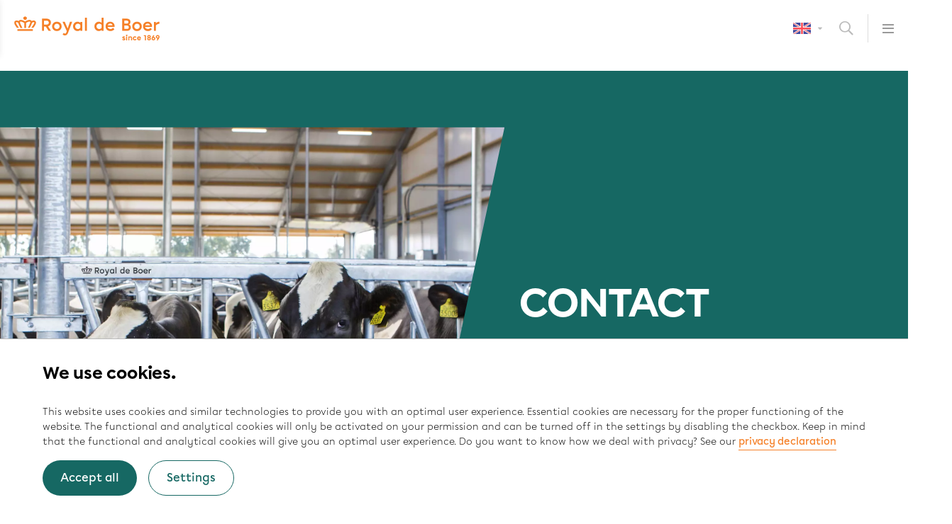

--- FILE ---
content_type: text/html; charset=utf-8
request_url: https://www.royaldeboer.com/contact-(oud)
body_size: 31287
content:
<!doctype html><html data-n-head-ssr lang="nl" data-n-head="%7B%22lang%22:%7B%22ssr%22:%22nl%22%7D%7D" data-stencil-build="towlmdod" class="hydrated"><head><meta data-n-head="ssr" charset="utf-8"> <title>Contact met Royal de Boer</title><meta data-n-head="ssr" name="viewport" content="width=device-width, initial-scale=1"><meta data-n-head="ssr" charset="utf-8"><meta data-n-head="ssr" name="viewport" content="width=device-width, initial-scale=1"><meta data-n-head="ssr" data-hid="description" name="description" content="undefined"><meta data-n-head="ssr" data-hid="keywords" name="keywords" content=""><meta data-n-head="ssr" data-hid="robots" name="robots" content="index,follow"><meta data-n-head="ssr" data-hid="og:title" name="og:title" content="Contact met Royal de Boer"><meta data-n-head="ssr" data-hid="og:description" name="og:description" content="undefined"><meta data-n-head="ssr" data-hid="og:type" name="og:type" content="website"><meta data-n-head="ssr" data-hid="og:url" name="og:url" content="undefined"><meta data-n-head="ssr" name="google-site-verification" content="6mfaFYKXZbgI7_o1N8Dr-HWiMdJoRKCj8qA_-wOWUzI"><meta data-n-head="ssr" name="facebook-domain-verification" content="7vannfhvd40tx962xa8uu2dj8nysuu"><base href="/"><style sty-id="sc-sw-image">.sw-image{display:flex}.sw-image img{opacity:1;transition:opacity var(--transition-speed)}.sw-image img.state-loading--lazy{opacity:0}</style><style sty-id="sc-sw-title">sw-title{width:100%;padding:0}</style><style sty-id="sc-sw-cookiemessage">sw-cookiemessage[styled]{}sw-cookiemessage[styled] .cookies{background:var(--sw-cookie-backgroundcolor, #fff);width:100%;padding:var(--sw-cookie-padding-sm, 20px 0);position:fixed;bottom:0;left:0;border-top:var(--sw-cookie-border-top, 2px solid #EFEFEF);z-index:var(--sw-cookie-zindex, 100);box-sizing:border-box}sw-cookiemessage[styled] .cookies__title{font-size:var(--sw-cookie-title-fontsize, 1.8rem);line-height:1;margin:0 0 2.4rem}sw-cookiemessage[styled] .cookies__description{margin-bottom:2rem;color:var(--sw-cookie-description-color, #000);font-size:var(--sw-cookie-description-fontsize, 1.4rem)}sw-cookiemessage[styled] .cookies__description>a{font-weight:400;text-decoration:underline}sw-cookiemessage[styled] .cookies button,sw-cookiemessage[styled] .cookies__popup button{margin-top:2rem;font-family:var(--sw-cookie-accept-font, "Arial");font-size:var(--sw-cookie-accept-font-size, 1.6rem);color:var(--sw-cookie-accept-font-color, white);line-height:1.5;border:var(--sw-cookie-accept-border, 1px solid dodgerblue);border-radius:var(--sw-cookie-accept-border-radius, 3px);background:var(--sw-cookie-accept-background, dodgerblue);padding:var(--sw-cookie-accept-padding, 1rem);-webkit-transition:all 0.2s ease-in-out;-o-transition:all 0.2s ease-in-out;transition:all 0.2s ease-in-out;cursor:pointer}sw-cookiemessage[styled] .cookies button:focus,sw-cookiemessage[styled] .cookies button:hover,sw-cookiemessage[styled] .cookies__popup button:focus,sw-cookiemessage[styled] .cookies__popup button:hover{color:var(--sw-cookie-accept-font-color-hover, dodgerblue);background:var(--sw-cookie-accept-background-hover, white)}sw-cookiemessage[styled] .cookies input[type=checkbox],sw-cookiemessage[styled] .cookies__popup input[type=checkbox]{display:none}sw-cookiemessage[styled] .cookies input[type=checkbox]:checked+label,sw-cookiemessage[styled] .cookies__popup input[type=checkbox]:checked+label{padding:0 0 0 35px}sw-cookiemessage[styled] .cookies input[type=checkbox]:checked+label:before,sw-cookiemessage[styled] .cookies__popup input[type=checkbox]:checked+label:before{background-color:var(--sw-cookie-checkbox-backgroundcolor, rgba(0, 117, 255, 0.5))}sw-cookiemessage[styled] .cookies input[type=checkbox]:checked+label:after,sw-cookiemessage[styled] .cookies__popup input[type=checkbox]:checked+label:after{background:var(--sw-cookie-checkbox-togglecolor, #0075ff);transform:translateX(22px)}sw-cookiemessage[styled] .cookies input[type=checkbox]:focus+label:before,sw-cookiemessage[styled] .cookies input[type=checkbox]:hover+label:before,sw-cookiemessage[styled] .cookies__popup input[type=checkbox]:focus+label:before,sw-cookiemessage[styled] .cookies__popup input[type=checkbox]:hover+label:before{border-color:var(--sw-cookie-checkbox-togglecolor, #fff)}sw-cookiemessage[styled] .cookies input[type=checkbox]:disabled+label,sw-cookiemessage[styled] .cookies__popup input[type=checkbox]:disabled+label{opacity:0.5;cursor:not-allowed}sw-cookiemessage[styled] .cookies__popup-description{width:100%;margin-bottom:24px}sw-cookiemessage[styled] .cookies__popup .cookies__boxes .cookies__box{display:flex;margin-bottom:24px}sw-cookiemessage[styled] .cookies__popup .cookies__boxes .cookies__box .cookies__cookiedetails{width:50%;padding-right:12px}sw-cookiemessage[styled] .cookies__popup .cookies__boxes .cookies__box .cookies__cookiedetails .title{font-weight:bold;width:100%;display:block}sw-cookiemessage[styled] .cookies__popup .cookies__boxes .cookies__box .cookies__checkbox .checkbox__label{padding:0 0 0 60px}sw-cookiemessage[styled] .checkboxes{list-style-type:none;margin:0;padding:0;display:flex;flex-direction:column}sw-cookiemessage[styled] .checkbox{margin:0.8rem 0;padding:0 20px 0 8px}sw-cookiemessage[styled] .checkbox__label{position:relative;padding:0 0 0 35px;cursor:pointer}sw-cookiemessage[styled] .checkbox__label>span{padding-left:1.6rem;font-size:1.4rem}sw-cookiemessage[styled] .checkbox__label:before,sw-cookiemessage[styled] .checkbox__label:after{content:"";position:absolute;top:0;left:0;margin-right:16px;transition:all 0.5s ease-out}sw-cookiemessage[styled] .checkbox__label:before{margin:2px 0;width:35px;height:18px;border-radius:9px;border:1px solid transparent;background-color:#f2f5f8;transition-delay:0.2s}sw-cookiemessage[styled] .checkbox__label:after{width:22px;top:1px;height:22px;border-radius:11px;background:var(--sw-cookie-checkbox-backgroundcolor, rgba(0, 117, 255, 0.5));transform:translateX(-7px)}sw-cookiemessage[styled] .close{width:44px;height:44px;position:absolute;top:0;line-height:4.4rem;text-align:center;right:0;color:var(--sw-cookie-close-color, black);text-decoration:none;cursor:pointer}sw-cookiemessage[styled] .close:before{font-family:var(--sw-cookie-close-iconfont, "Arial");font-size:var(--sw-cookie-close-font-size, 1.6rem);content:var(--sw-cookie-close-icon, "x")}@media screen and (min-width: 960px){sw-cookiemessage[styled] .checkboxes{flex-direction:row;width:80%}sw-cookiemessage[styled] .cookies__container{position:relative;max-width:1200px;margin:0 auto}}@media screen and (min-width: 1140px){sw-cookiemessage[styled] .cookies{padding:var(--sw-cookie-padding-lg, 30px 0)}sw-cookiemessage[styled] .cookies__description{width:80%}sw-cookiemessage[styled] .accept-button{position:absolute;bottom:0;right:0}sw-cookiemessage[styled] .accept-button-selected{position:absolute;bottom:0;right:0}sw-cookiemessage[styled] .checkboxes{width:50%}sw-cookiemessage[styled] .checkbox-wrapper{display:inline-flex}}</style><link data-n-head="ssr" rel="icon" type="image/x-icon" href="/favicon.ico"><link data-n-head="ssr" rel="canonical" href="https://www.royaldeboer.com/contact-(oud)"><link data-n-head="ssr" rel="content" href="https://www.royaldeboer.com/sitemap.xml?steID=6" title="Sitemap"><link data-n-head="ssr" rel="icon" type="image/x-icon" href="/favicon.ico"><link data-n-head="ssr" rel="apple-touch-icon" href="/apple-touch-icon.png"><script data-n-head="ssr" data-hid="gtm-script">if(!window._gtm_init){window._gtm_init=1;(function(w,n,d,m,e,p){w[d]=(w[d]==1||n[d]=='yes'||n[d]==1||n[m]==1||(w[e]&&w[e][p]&&w[e][p]()))?1:0})(window,navigator,'doNotTrack','msDoNotTrack','external','msTrackingProtectionEnabled');(function(w,d,s,l,x,y){w[x]={};w._gtm_inject=function(i){if(w.doNotTrack||w[x][i])return;w[x][i]=1;w[l]=w[l]||[];w[l].push({'gtm.start':new Date().getTime(),event:'gtm.js'});var f=d.getElementsByTagName(s)[0],j=d.createElement(s);j.async=true;j.src='https://www.googletagmanager.com/gtm.js?id='+i;f.parentNode.insertBefore(j,f);}})(window,document,'script','dataLayer','_gtm_ids','_gtm_inject')}</script><link rel="preload" href="/_nuxt/d68e2ac.js" as="script"><link rel="preload" href="/_nuxt/54bb1bc.js" as="script"><link rel="preload" href="/_nuxt/330ac72.js" as="script"><link rel="preload" href="/_nuxt/f990937.js" as="script"><style data-vue-ssr-id="ee0f2da6:0 13ab2ceb:0 1692d4aa:0 bff72256:0 5c158499:0 41a7ecd9:0 7f017792:0 6de0f521:0 10cec936:0 fd9094b8:0 147865e8:0 8d991c18:0 09b12ffe:0 47395af4:0 4e4b1748:0 affd3958:0 3191d5ad:0 30a16e7d:0 6bdae85e:0 78963512:0 7fa617c4:0 1e2f1529:0 48b926ab:0 87e9dd02:0 26231076:0 5da3c356:0 2273d3f0:0 494b6c1a:0 f157b376:0 4c0eaafc:0 2b3b8da4:0 29d563a3:0 2536489e:0 0f8b4f70:0 5e714bc9:0 084d4d67:0 2ecf4517:0">@font-face{font-family:"Icons";font-weight:400;font-style:normal;font-display:swap;src:url(/fonts/sw-default.eot?) format("eot"),url(/fonts/sw-default.svg#Icons) format("svg"),url(/fonts/sw-default.ttf) format("truetype"),url(/fonts/sw-default.woff) format("woff")}@font-face{font-family:"Rdb";font-weight:400;font-style:normal;font-display:swap;src:url(/fonts/rdb.eot?) format("eot"),url(/fonts/rdb.svg#Rdb) format("svg"),url(/fonts/rdb.ttf) format("truetype"),url(/fonts/rdb.woff) format("woff")}@font-face{font-family:"bloks-cloud";font-weight:400;font-style:normal;font-display:swap;src:url(/fonts/bloks-cloud.eot?) format("eot"),url(/fonts/bloks-cloud.svg#bloks-cloud) format("svg"),url(/fonts/bloks-cloud.ttf) format("truetype"),url(/fonts/bloks-cloud.woff) format("woff")}@font-face{font-family:"chromatica";font-weight:400;font-style:normal;font-display:auto;src:url(/fonts/Chromatica-Medium.eot?) format("eot"),url(/fonts/Chromatica-Medium.woff2) format("woff2"),url(/fonts/Chromatica-Medium.woff) format("woff"),url(/fonts/Chromatica-Medium.ttf) format("truetype"),url(/fonts/Chromatica-Medium.svg#chromatica) format("svg")}@font-face{font-family:"chromatica";font-weight:300;font-style:normal;font-display:auto;src:url(/fonts/Chromatica-Light.eot?) format("eot"),url(/fonts/Chromatica-Light.woff2) format("woff2"),url(/fonts/Chromatica-Light.woff) format("woff"),url(/fonts/Chromatica-Light.ttf) format("truetype"),url(/fonts/Chromatica-Light.svg#chromatica) format("svg")}@font-face{font-family:"chromatica";font-weight:500;font-style:normal;font-display:auto;src:url(/fonts/Chromatica-Bold.eot?) format("eot"),url(/fonts/Chromatica-Bold.woff2) format("woff2"),url(/fonts/Chromatica-Bold.woff) format("woff"),url(/fonts/Chromatica-Bold.ttf) format("truetype"),url(/fonts/Chromatica-Bold.svg#chromatica) format("svg")}.noscroll{overflow:hidden;position:fixed;height:100%;width:100%}[data-start-opaque]{opacity:0}
@font-face{font-family:"Icons";font-weight:400;font-style:normal;font-display:swap;src:url(/fonts/sw-default.eot?) format("eot"),url(/fonts/sw-default.svg#Icons) format("svg"),url(/fonts/sw-default.ttf) format("truetype"),url(/fonts/sw-default.woff) format("woff")}@font-face{font-family:"Rdb";font-weight:400;font-style:normal;font-display:swap;src:url(/fonts/rdb.eot?) format("eot"),url(/fonts/rdb.svg#Rdb) format("svg"),url(/fonts/rdb.ttf) format("truetype"),url(/fonts/rdb.woff) format("woff")}@font-face{font-family:"bloks-cloud";font-weight:400;font-style:normal;font-display:swap;src:url(/fonts/bloks-cloud.eot?) format("eot"),url(/fonts/bloks-cloud.svg#bloks-cloud) format("svg"),url(/fonts/bloks-cloud.ttf) format("truetype"),url(/fonts/bloks-cloud.woff) format("woff")}@font-face{font-family:"chromatica";font-weight:400;font-style:normal;font-display:auto;src:url(/fonts/Chromatica-Medium.eot?) format("eot"),url(/fonts/Chromatica-Medium.woff2) format("woff2"),url(/fonts/Chromatica-Medium.woff) format("woff"),url(/fonts/Chromatica-Medium.ttf) format("truetype"),url(/fonts/Chromatica-Medium.svg#chromatica) format("svg")}@font-face{font-family:"chromatica";font-weight:300;font-style:normal;font-display:auto;src:url(/fonts/Chromatica-Light.eot?) format("eot"),url(/fonts/Chromatica-Light.woff2) format("woff2"),url(/fonts/Chromatica-Light.woff) format("woff"),url(/fonts/Chromatica-Light.ttf) format("truetype"),url(/fonts/Chromatica-Light.svg#chromatica) format("svg")}@font-face{font-family:"chromatica";font-weight:500;font-style:normal;font-display:auto;src:url(/fonts/Chromatica-Bold.eot?) format("eot"),url(/fonts/Chromatica-Bold.woff2) format("woff2"),url(/fonts/Chromatica-Bold.woff) format("woff"),url(/fonts/Chromatica-Bold.ttf) format("truetype"),url(/fonts/Chromatica-Bold.svg#chromatica) format("svg")}.container{width:100%;margin:0 auto;padding-left:1.6rem;padding-right:1.6rem}.row{display:flex;flex-wrap:wrap;margin-left:-1.6rem;margin-right:-1.6rem}[class*=col-]{width:100%;min-height:1px;padding-left:1.6rem;padding-right:1.6rem}@supports(-webkit-overflow-scrolling:touch){[class*=col-]{margin-left:-1px;margin-right:-1px}}.container{max-width:1620px}.col-xs-1{width:8.33333%}.col-xs-offset-1{margin-left:8.33333%!important}.col-xs-2{width:16.66667%}.col-xs-offset-2{margin-left:16.66667%!important}.col-xs-3{width:25%}.col-xs-offset-3{margin-left:25%!important}.col-xs-4{width:33.33333%}.col-xs-offset-4{margin-left:33.33333%!important}.col-xs-5{width:41.66667%}.col-xs-offset-5{margin-left:41.66667%!important}.col-xs-6{width:50%}.col-xs-offset-6{margin-left:50%!important}.col-xs-7{width:58.33333%}.col-xs-offset-7{margin-left:58.33333%!important}.col-xs-8{width:66.66667%}.col-xs-offset-8{margin-left:66.66667%!important}.col-xs-9{width:75%}.col-xs-offset-9{margin-left:75%!important}.col-xs-10{width:83.33333%}.col-xs-offset-10{margin-left:83.33333%!important}.col-xs-11{width:91.66667%}.col-xs-offset-11{margin-left:91.66667%!important}.col-xs-12{width:100%}.col-xs-offset-12{margin-left:100%!important}@media only screen and (min-width:600px){.container{max-width:1620px;padding-left:1.6rem;padding-right:1.6rem}.row{margin-left:-1.6rem;margin-right:-1.6rem}[class*=col-]{padding-left:1.6rem;padding-right:1.6rem}.col-sm-1{width:8.33333%}.col-sm-offset-1{margin-left:8.33333%!important}.col-sm-2{width:16.66667%}.col-sm-offset-2{margin-left:16.66667%!important}.col-sm-3{width:25%}.col-sm-offset-3{margin-left:25%!important}.col-sm-4{width:33.33333%}.col-sm-offset-4{margin-left:33.33333%!important}.col-sm-5{width:41.66667%}.col-sm-offset-5{margin-left:41.66667%!important}.col-sm-6{width:50%}.col-sm-offset-6{margin-left:50%!important}.col-sm-7{width:58.33333%}.col-sm-offset-7{margin-left:58.33333%!important}.col-sm-8{width:66.66667%}.col-sm-offset-8{margin-left:66.66667%!important}.col-sm-9{width:75%}.col-sm-offset-9{margin-left:75%!important}.col-sm-10{width:83.33333%}.col-sm-offset-10{margin-left:83.33333%!important}.col-sm-11{width:91.66667%}.col-sm-offset-11{margin-left:91.66667%!important}.col-sm-12{width:100%}.col-sm-offset-12{margin-left:100%!important}}@media only screen and (min-width:900px){.container{max-width:calc(1620px + 6.4rem);padding-left:6.4rem;padding-right:6.4rem}.row{margin-left:-1.6rem;margin-right:-1.6rem}[class*=col-]{padding-left:1.6rem;padding-right:1.6rem}.col-md-1{width:8.33333%}.col-md-offset-1{margin-left:8.33333%!important}.col-md-2{width:16.66667%}.col-md-offset-2{margin-left:16.66667%!important}.col-md-3{width:25%}.col-md-offset-3{margin-left:25%!important}.col-md-4{width:33.33333%}.col-md-offset-4{margin-left:33.33333%!important}.col-md-5{width:41.66667%}.col-md-offset-5{margin-left:41.66667%!important}.col-md-6{width:50%}.col-md-offset-6{margin-left:50%!important}.col-md-7{width:58.33333%}.col-md-offset-7{margin-left:58.33333%!important}.col-md-8{width:66.66667%}.col-md-offset-8{margin-left:66.66667%!important}.col-md-9{width:75%}.col-md-offset-9{margin-left:75%!important}.col-md-10{width:83.33333%}.col-md-offset-10{margin-left:83.33333%!important}.col-md-11{width:91.66667%}.col-md-offset-11{margin-left:91.66667%!important}.col-md-12{width:100%}.col-md-offset-12{margin-left:100%!important}}@media only screen and (min-width:1100px){.container{max-width:1620px;padding-left:6.4rem;padding-right:6.4rem}.row{margin-left:-1.6rem;margin-right:-1.6rem}[class*=col-]{padding-left:1.6rem;padding-right:1.6rem}.col-lg-1{width:8.33333%}.col-lg-offset-1{margin-left:8.33333%!important}.col-lg-2{width:16.66667%}.col-lg-offset-2{margin-left:16.66667%!important}.col-lg-3{width:25%}.col-lg-offset-3{margin-left:25%!important}.col-lg-4{width:33.33333%}.col-lg-offset-4{margin-left:33.33333%!important}.col-lg-5{width:41.66667%}.col-lg-offset-5{margin-left:41.66667%!important}.col-lg-6{width:50%}.col-lg-offset-6{margin-left:50%!important}.col-lg-7{width:58.33333%}.col-lg-offset-7{margin-left:58.33333%!important}.col-lg-8{width:66.66667%}.col-lg-offset-8{margin-left:66.66667%!important}.col-lg-9{width:75%}.col-lg-offset-9{margin-left:75%!important}.col-lg-10{width:83.33333%}.col-lg-offset-10{margin-left:83.33333%!important}.col-lg-11{width:91.66667%}.col-lg-offset-11{margin-left:91.66667%!important}.col-lg-12{width:100%}.col-lg-offset-12{margin-left:100%!important}}@media only screen and (min-width:1400px){.container{max-width:1620px;padding-left:6.4rem;padding-right:6.4rem}.row{margin-left:-1.6rem;margin-right:-1.6rem}[class*=col-]{padding-left:1.6rem;padding-right:1.6rem}.col-xl-1{width:8.33333%}.col-xl-offset-1{margin-left:8.33333%!important}.col-xl-2{width:16.66667%}.col-xl-offset-2{margin-left:16.66667%!important}.col-xl-3{width:25%}.col-xl-offset-3{margin-left:25%!important}.col-xl-4{width:33.33333%}.col-xl-offset-4{margin-left:33.33333%!important}.col-xl-5{width:41.66667%}.col-xl-offset-5{margin-left:41.66667%!important}.col-xl-6{width:50%}.col-xl-offset-6{margin-left:50%!important}.col-xl-7{width:58.33333%}.col-xl-offset-7{margin-left:58.33333%!important}.col-xl-8{width:66.66667%}.col-xl-offset-8{margin-left:66.66667%!important}.col-xl-9{width:75%}.col-xl-offset-9{margin-left:75%!important}.col-xl-10{width:83.33333%}.col-xl-offset-10{margin-left:83.33333%!important}.col-xl-11{width:91.66667%}.col-xl-offset-11{margin-left:91.66667%!important}.col-xl-12{width:100%}.col-xl-offset-12{margin-left:100%!important}}
@font-face{font-family:"Icons";font-weight:400;font-style:normal;font-display:swap;src:url(/fonts/sw-default.eot?) format("eot"),url(/fonts/sw-default.svg#Icons) format("svg"),url(/fonts/sw-default.ttf) format("truetype"),url(/fonts/sw-default.woff) format("woff")}@font-face{font-family:"Rdb";font-weight:400;font-style:normal;font-display:swap;src:url(/fonts/rdb.eot?) format("eot"),url(/fonts/rdb.svg#Rdb) format("svg"),url(/fonts/rdb.ttf) format("truetype"),url(/fonts/rdb.woff) format("woff")}@font-face{font-family:"bloks-cloud";font-weight:400;font-style:normal;font-display:swap;src:url(/fonts/bloks-cloud.eot?) format("eot"),url(/fonts/bloks-cloud.svg#bloks-cloud) format("svg"),url(/fonts/bloks-cloud.ttf) format("truetype"),url(/fonts/bloks-cloud.woff) format("woff")}@font-face{font-family:"chromatica";font-weight:400;font-style:normal;font-display:auto;src:url(/fonts/Chromatica-Medium.eot?) format("eot"),url(/fonts/Chromatica-Medium.woff2) format("woff2"),url(/fonts/Chromatica-Medium.woff) format("woff"),url(/fonts/Chromatica-Medium.ttf) format("truetype"),url(/fonts/Chromatica-Medium.svg#chromatica) format("svg")}@font-face{font-family:"chromatica";font-weight:300;font-style:normal;font-display:auto;src:url(/fonts/Chromatica-Light.eot?) format("eot"),url(/fonts/Chromatica-Light.woff2) format("woff2"),url(/fonts/Chromatica-Light.woff) format("woff"),url(/fonts/Chromatica-Light.ttf) format("truetype"),url(/fonts/Chromatica-Light.svg#chromatica) format("svg")}@font-face{font-family:"chromatica";font-weight:500;font-style:normal;font-display:auto;src:url(/fonts/Chromatica-Bold.eot?) format("eot"),url(/fonts/Chromatica-Bold.woff2) format("woff2"),url(/fonts/Chromatica-Bold.woff) format("woff"),url(/fonts/Chromatica-Bold.ttf) format("truetype"),url(/fonts/Chromatica-Bold.svg#chromatica) format("svg")}.login{position:relative;z-index:2}@media(min-width:900px){.login swshop-login{margin-top:11rem}}.login .form .formfield{font-size:1.6rem;margin-bottom:1rem}.login .form .formfield .field{width:100%}.login .form .formfield .field input{width:100%;height:4.8rem;padding:0 1.6rem}.login .form .formfield.buttons button{height:4.8rem;padding:0 2.4rem;border-radius:2px}
@font-face{font-family:"Icons";font-weight:400;font-style:normal;font-display:swap;src:url(/fonts/sw-default.eot?) format("eot"),url(/fonts/sw-default.svg#Icons) format("svg"),url(/fonts/sw-default.ttf) format("truetype"),url(/fonts/sw-default.woff) format("woff")}@font-face{font-family:"Rdb";font-weight:400;font-style:normal;font-display:swap;src:url(/fonts/rdb.eot?) format("eot"),url(/fonts/rdb.svg#Rdb) format("svg"),url(/fonts/rdb.ttf) format("truetype"),url(/fonts/rdb.woff) format("woff")}@font-face{font-family:"bloks-cloud";font-weight:400;font-style:normal;font-display:swap;src:url(/fonts/bloks-cloud.eot?) format("eot"),url(/fonts/bloks-cloud.svg#bloks-cloud) format("svg"),url(/fonts/bloks-cloud.ttf) format("truetype"),url(/fonts/bloks-cloud.woff) format("woff")}@font-face{font-family:"chromatica";font-weight:400;font-style:normal;font-display:auto;src:url(/fonts/Chromatica-Medium.eot?) format("eot"),url(/fonts/Chromatica-Medium.woff2) format("woff2"),url(/fonts/Chromatica-Medium.woff) format("woff"),url(/fonts/Chromatica-Medium.ttf) format("truetype"),url(/fonts/Chromatica-Medium.svg#chromatica) format("svg")}@font-face{font-family:"chromatica";font-weight:300;font-style:normal;font-display:auto;src:url(/fonts/Chromatica-Light.eot?) format("eot"),url(/fonts/Chromatica-Light.woff2) format("woff2"),url(/fonts/Chromatica-Light.woff) format("woff"),url(/fonts/Chromatica-Light.ttf) format("truetype"),url(/fonts/Chromatica-Light.svg#chromatica) format("svg")}@font-face{font-family:"chromatica";font-weight:500;font-style:normal;font-display:auto;src:url(/fonts/Chromatica-Bold.eot?) format("eot"),url(/fonts/Chromatica-Bold.woff2) format("woff2"),url(/fonts/Chromatica-Bold.woff) format("woff"),url(/fonts/Chromatica-Bold.ttf) format("truetype"),url(/fonts/Chromatica-Bold.svg#chromatica) format("svg")}/*! normalize.css v8.0.1 | MIT License | github.com/necolas/normalize.css */html{line-height:1.15}body{margin:0}main{display:block}h1{font-size:2em;margin:.67em 0}hr{box-sizing:content-box;height:0;overflow:visible}pre{font-family:monospace,monospace;font-size:1em}a{background-color:transparent}abbr[title]{border-bottom:none;text-decoration:underline;-webkit-text-decoration:underline dotted;text-decoration:underline dotted}b,strong{font-weight:bolder}code,kbd,samp{font-family:monospace,monospace;font-size:1em}small{font-size:80%}sub,sup{font-size:75%;line-height:0;position:relative;vertical-align:baseline}sub{bottom:-.25em}sup{top:-.5em}img{border-style:none}button,input,optgroup,select,textarea{font-family:inherit;font-size:100%;line-height:1.15;margin:0}button,input{overflow:visible}button,select{text-transform:none}[type=button],[type=reset],[type=submit],button{-webkit-appearance:button}[type=button]::-moz-focus-inner,[type=reset]::-moz-focus-inner,[type=submit]::-moz-focus-inner,button::-moz-focus-inner{border-style:none;padding:0}[type=button]:-moz-focusring,[type=reset]:-moz-focusring,[type=submit]:-moz-focusring,button:-moz-focusring{outline:1px dotted ButtonText}fieldset{padding:.35em .75em .625em}legend{box-sizing:border-box;color:inherit;display:table;max-width:100%;padding:0;white-space:normal}progress{vertical-align:baseline}textarea{overflow:auto}[type=checkbox],[type=radio]{box-sizing:border-box;padding:0}[type=number]::-webkit-inner-spin-button,[type=number]::-webkit-outer-spin-button{height:auto}[type=search]{-webkit-appearance:textfield;outline-offset:-2px}[type=search]::-webkit-search-decoration{-webkit-appearance:none}::-webkit-file-upload-button{-webkit-appearance:button;font:inherit}details{display:block}summary{display:list-item}[hidden],template{display:none}
@font-face{font-family:"Icons";font-weight:400;font-style:normal;font-display:swap;src:url(/fonts/sw-default.eot?) format("eot"),url(/fonts/sw-default.svg#Icons) format("svg"),url(/fonts/sw-default.ttf) format("truetype"),url(/fonts/sw-default.woff) format("woff")}@font-face{font-family:"Rdb";font-weight:400;font-style:normal;font-display:swap;src:url(/fonts/rdb.eot?) format("eot"),url(/fonts/rdb.svg#Rdb) format("svg"),url(/fonts/rdb.ttf) format("truetype"),url(/fonts/rdb.woff) format("woff")}@font-face{font-family:"bloks-cloud";font-weight:400;font-style:normal;font-display:swap;src:url(/fonts/bloks-cloud.eot?) format("eot"),url(/fonts/bloks-cloud.svg#bloks-cloud) format("svg"),url(/fonts/bloks-cloud.ttf) format("truetype"),url(/fonts/bloks-cloud.woff) format("woff")}@font-face{font-family:"chromatica";font-weight:400;font-style:normal;font-display:auto;src:url(/fonts/Chromatica-Medium.eot?) format("eot"),url(/fonts/Chromatica-Medium.woff2) format("woff2"),url(/fonts/Chromatica-Medium.woff) format("woff"),url(/fonts/Chromatica-Medium.ttf) format("truetype"),url(/fonts/Chromatica-Medium.svg#chromatica) format("svg")}@font-face{font-family:"chromatica";font-weight:300;font-style:normal;font-display:auto;src:url(/fonts/Chromatica-Light.eot?) format("eot"),url(/fonts/Chromatica-Light.woff2) format("woff2"),url(/fonts/Chromatica-Light.woff) format("woff"),url(/fonts/Chromatica-Light.ttf) format("truetype"),url(/fonts/Chromatica-Light.svg#chromatica) format("svg")}@font-face{font-family:"chromatica";font-weight:500;font-style:normal;font-display:auto;src:url(/fonts/Chromatica-Bold.eot?) format("eot"),url(/fonts/Chromatica-Bold.woff2) format("woff2"),url(/fonts/Chromatica-Bold.woff) format("woff"),url(/fonts/Chromatica-Bold.ttf) format("truetype"),url(/fonts/Chromatica-Bold.svg#chromatica) format("svg")}*,:after,:before,html{box-sizing:border-box}h1,h2,h3,h4,h5,h6{margin:0}figure,img{width:100%}img{height:auto}table{border-collapse:collapse;border-spacing:0}td,th{padding:0}
@font-face{font-family:"Icons";font-weight:400;font-style:normal;font-display:swap;src:url(/fonts/sw-default.eot?) format("eot"),url(/fonts/sw-default.svg#Icons) format("svg"),url(/fonts/sw-default.ttf) format("truetype"),url(/fonts/sw-default.woff) format("woff")}@font-face{font-family:"Rdb";font-weight:400;font-style:normal;font-display:swap;src:url(/fonts/rdb.eot?) format("eot"),url(/fonts/rdb.svg#Rdb) format("svg"),url(/fonts/rdb.ttf) format("truetype"),url(/fonts/rdb.woff) format("woff")}@font-face{font-family:"bloks-cloud";font-weight:400;font-style:normal;font-display:swap;src:url(/fonts/bloks-cloud.eot?) format("eot"),url(/fonts/bloks-cloud.svg#bloks-cloud) format("svg"),url(/fonts/bloks-cloud.ttf) format("truetype"),url(/fonts/bloks-cloud.woff) format("woff")}@font-face{font-family:"chromatica";font-weight:400;font-style:normal;font-display:auto;src:url(/fonts/Chromatica-Medium.eot?) format("eot"),url(/fonts/Chromatica-Medium.woff2) format("woff2"),url(/fonts/Chromatica-Medium.woff) format("woff"),url(/fonts/Chromatica-Medium.ttf) format("truetype"),url(/fonts/Chromatica-Medium.svg#chromatica) format("svg")}@font-face{font-family:"chromatica";font-weight:300;font-style:normal;font-display:auto;src:url(/fonts/Chromatica-Light.eot?) format("eot"),url(/fonts/Chromatica-Light.woff2) format("woff2"),url(/fonts/Chromatica-Light.woff) format("woff"),url(/fonts/Chromatica-Light.ttf) format("truetype"),url(/fonts/Chromatica-Light.svg#chromatica) format("svg")}@font-face{font-family:"chromatica";font-weight:500;font-style:normal;font-display:auto;src:url(/fonts/Chromatica-Bold.eot?) format("eot"),url(/fonts/Chromatica-Bold.woff2) format("woff2"),url(/fonts/Chromatica-Bold.woff) format("woff"),url(/fonts/Chromatica-Bold.ttf) format("truetype"),url(/fonts/Chromatica-Bold.svg#chromatica) format("svg")}:root{--secondary-color:#f58028;--white-color:#fff;--header-height-desktop:39px;--desktop-gutter:30px;--grey-3-color:#bbb;--black-color:#12110c;--text-line-height:2.1rem;--text-line-height-desktop:3rem;--text-font-weight:300;--font-size-text:1.4rem;--font-size-text-desktop:2rem}html{font-size:62.5%;--sw-slider-bullets-backcolor:#ddd;--sw-slider-bullets-active-backcolor:#166863;--sw-slider-bullets-width:12px;--sw-slider-bullets-height:12px}body{font-size:1.4rem;font-size:var(--font-size-text);line-height:2.1rem;line-height:var(--text-line-height);color:#000;font-family:"chromatica",sans-serif;font-weight:300;font-weight:var(--text-font-weight)}@media(min-width:600px){body{font-size:2rem;font-size:var(--font-size-text-desktop);line-height:3rem;line-height:var(--text-line-height-desktop)}}:focus{outline:0}figure{display:flex;flex-direction:column;margin:0}img{image-rendering:-webkit-optimize-contrast}p{margin:0 0 1.8rem}@media(min-width:900px){p{margin:0 0 2.4rem}}section.items a:active,section.items a:link,section.items a:visited{color:#f58028;text-decoration:none;border-bottom:1px solid #f58028;padding-bottom:.2rem;transition:all .5s ease;font-weight:400}section.items a:hover{color:#166863;border-color:#166863}@media (min-device-width:768px)and (max-device-width:1024px),only screen and (max-width:760px){table,tbody,td,th,thead,tr{display:block;width:100%!important}}.jumbo{font-size:3.2rem;line-height:3.2rem;letter-spacing:-.6px;font-weight:500;color:#000;text-transform:uppercase}@media(min-width:900px){.jumbo{font-size:5.6rem;line-height:5.6rem;letter-spacing:-1px}}.heading-1,h1{font-size:2rem;line-height:3rem;font-weight:500;color:#000;text-transform:uppercase}@media(min-width:900px){.heading-1,h1{font-size:4.8rem;line-height:4.8rem}}.heading-2,h2{font-size:3.2rem;line-height:3.2rem;font-weight:500;color:#000}@media(min-width:900px){.heading-2,h2{font-size:4.8rem;line-height:5.6rem}}.heading-3,h3{font-size:1.8rem;line-height:3rem;font-weight:500;color:#000}@media(min-width:900px){.heading-3,h3{font-size:2.4rem;line-height:3.6rem}}.subtitle-1{font-size:1.6rem;line-height:2.1rem;font-weight:500;color:#000}@media(min-width:900px){.subtitle-1{font-size:1.8rem;line-height:2.7rem}}.subtitle-2{font-size:1.6rem;line-height:2.1rem;font-weight:400;color:#000}@media(min-width:1400px){.subtitle-2{font-size:1.8rem;line-height:2.7rem}}.intro{font-size:1.8rem;line-height:2.4rem;font-weight:300;color:#000}@media(min-width:900px){.intro{font-size:2rem;line-height:3rem}}.quote{font-size:1.4rem;line-height:2.4rem;font-weight:400;color:#000}@media(min-width:900px){.quote{font-size:1.6rem;line-height:2.4rem}}.label{font-size:1.4rem;line-height:2.4rem;font-weight:400;color:#000}@media(min-width:900px){.label{font-size:1.6rem;line-height:2.4rem}}.button,button{display:flex;align-items:center;align-self:flex-start;border:0;height:4.6rem;padding:0 3.2rem;border-radius:2.8rem;font-size:1.6rem;line-height:1.8rem;font-weight:400;color:#fff;text-decoration:none;cursor:pointer;background:#166863;transition:all .25s ease-in-out}@media(min-width:1100px){.button,button{height:5rem;padding:0 2.5rem;border-radius:2.5rem}}@media(min-width:1400px){.button,button{height:5.6rem;padding:0 2.8rem;border-radius:2.8rem}}.button:hover,button:hover{transform:scale(1.025)}.secondary{display:flex}.secondary .button{background:#f58028}.button--white{display:flex}.button--white,.button--white a{background:#fff}.button--white.border{border:1px solid #fff;background:transparent}.icon,.icon:before{display:flex;align-items:center;justify-content:center}.icon:before{width:5rem;height:5rem;content:"";background-size:contain;background-position:50%}.icon.ligbedsystemen--bg:before{background-image:url(/img/icon/ligbedsystemen.svg)}.icon.water--bg:before{background-image:url(/img/icon/voer-en-water.svg)}.icon.klimaatbeheersing--bg:before{background-image:url(/img/icon/klimaatbeheersing.svg)}.icon.mestverwerking--bg:before{background-image:url(/img/icon/mestverwerking.svg)}.icon.selectie--bg:before{background-image:url(/img/icon/koerouting-en-selectie.svg)}.icon.jongveehuisvesting--bg:before{background-image:url(/img/icon/jongveehuisvesting.svg)}.icon.diversen--bg:before{background-image:url(/img/icon/diversen.svg)}.icon.renovatie--bg:before{background-image:url(/img/icon/renoveren.svg)}.icon.koeborstels--bg:before{background-image:url(/img/icon/borstel.svg)}.icon.geen--bg{display:none}sw-slider{width:100%}@media only screen and (max-width:900px){.row .no-margin{padding:0}}html{--sw-mobilemenu-background-color:#fff;--sw-mobilemenu-background-color-level:#fff;--sw-mobilemenu-navtop-height:8rem;--sw-mobilemenu-navtop-borderbottom:0;--sw-mobilemenu-navtop-buttons-color:#999;--sw-mobilemenu-navtop-buttons-fontsize:1.6rem;--sw-mobilemenu-navtop-buttons-hover:#166863;--sw-mobilemenu-navtop-back-font:"Rdb";--sw-mobilemenu-navtop-back-content:"t";--sw-mobilemenu-navtop-close-font:"Rdb";--sw-mobilemenu-navtop-close-content:"x";--sw-mobilemenu-navitems-background:#fff;--sw-mobilemenu-navitems-font:$primary-font-name;--sw-mobilemenu-navitems-fontsize:1.6rem;--sw-mobilemenu-navitems-color:#000;--sw-mobilemenu-navitems-borderbottom:1px solid #ddd;--sw-mobilemenu-navitems-hassiblings-font:"Rdb";--sw-mobilemenu-navitems-hassiblings-content:"u";--sw-mobilemenu-navitems-hassiblings-color:#166863;--sw-mobilemenu-navitems-hassiblings-fontsize:1.2rem;--sw-mobilemenu-navitems-height:auto;--sw-mobilemenu-navitems-padding:2rem 0;--sw-mobilemenu-navtop-buttons-padding:0}sw-mobilemenu{z-index:9}sw-mobilemenu nav .nav-close{padding:0 2rem;box-shadow:0 0 8px 0 rgba(0,0,0,.08)}sw-mobilemenu nav .nav-close button{height:8rem}sw-mobilemenu nav .tlc-container.tlc-level.tlc-level-1{position:relative;top:10px;overflow:hidden;padding:2rem 4rem 0;margin:1rem 0}sw-mobilemenu nav .tlc-container.tlc-level.tlc-level-2{width:100%}sw-mobilemenu[open]{z-index:5}sw-mobilemenu nav .tlc-level>li .has-siblings:after,sw-mobilemenu nav .tlc-level>li [data-menu-arrow]:after,sw-mobilemenu nav [data-menu-level]>li .has-siblings:after,sw-mobilemenu nav [data-menu-level]>li [data-menu-arrow]:after{right:0}sw-mobilemenu nav .tlc-level,sw-mobilemenu nav [data-menu-level]{overflow:hidden}@media(min-width:1100px){body.image_large.image_left section.intro{margin:10rem 0 20rem}}sw-popup#formPopup_15 .sw-popup{width:100%;max-width:420px}sw-popup#formPopup_15 .sw-popup__modal{display:flex;flex-direction:column;max-width:none}sw-popup#formPopup_15 .sw-popup__modal__title{font-size:1.8rem;line-height:3rem;font-weight:500;color:#000;white-space:nowrap}@media(min-width:900px){sw-popup#formPopup_15 .sw-popup__modal__title{font-size:2.4rem;line-height:3.6rem}}sw-popup#formPopup_15 .sw-popup__modal__content{font-size:1.6rem}sw-popup#formPopup_15 .sw-popup__modal__buttons--button{padding:1rem 3rem;border-radius:2.8rem;background:#166863}sw-accordion,sw-animatednumber,sw-animator,sw-article,sw-block,sw-button,sw-calendar,sw-card,sw-checkbox,sw-checkboxgroup,sw-checkboxtoggle,sw-cms-forgotpassword,sw-cms-login,sw-cmssearchresults,sw-columnarticle,sw-contactbanner,sw-cookiemessage,sw-cta,sw-datetimefield,sw-dropdown,sw-filefield,sw-form,sw-googlemaps,sw-grid,sw-headerimage,sw-helper,sw-hiddenfield,sw-iframe,sw-image,sw-imageeditor,sw-inputfield,sw-languageswitch,sw-link,sw-list,sw-loader,sw-maxchoicesfield,sw-mobilemenu,sw-newslettersignup,sw-numbertoggle,sw-popup,sw-popupbanner,sw-pushservice,sw-radio,sw-ratingfield,sw-repeater,sw-repeater-item,sw-searchfield,sw-selectfield,sw-siteeditor,sw-slider,sw-slotteddropdown,sw-stickyloader,sw-template,sw-textanalyser,sw-textarea,sw-title,sw-toast,sw-toaster,sw-tooltip,sw-topbanner,sw-usp,sw-validator,sw-videoplayer{visibility:visible!important}.sw-image{flex-direction:column}
@font-face{font-family:"Icons";font-weight:400;font-style:normal;font-display:swap;src:url(/fonts/sw-default.eot?) format("eot"),url(/fonts/sw-default.svg#Icons) format("svg"),url(/fonts/sw-default.ttf) format("truetype"),url(/fonts/sw-default.woff) format("woff")}@font-face{font-family:"Rdb";font-weight:400;font-style:normal;font-display:swap;src:url(/fonts/rdb.eot?) format("eot"),url(/fonts/rdb.svg#Rdb) format("svg"),url(/fonts/rdb.ttf) format("truetype"),url(/fonts/rdb.woff) format("woff")}@font-face{font-family:"bloks-cloud";font-weight:400;font-style:normal;font-display:swap;src:url(/fonts/bloks-cloud.eot?) format("eot"),url(/fonts/bloks-cloud.svg#bloks-cloud) format("svg"),url(/fonts/bloks-cloud.ttf) format("truetype"),url(/fonts/bloks-cloud.woff) format("woff")}@font-face{font-family:"chromatica";font-weight:400;font-style:normal;font-display:auto;src:url(/fonts/Chromatica-Medium.eot?) format("eot"),url(/fonts/Chromatica-Medium.woff2) format("woff2"),url(/fonts/Chromatica-Medium.woff) format("woff"),url(/fonts/Chromatica-Medium.ttf) format("truetype"),url(/fonts/Chromatica-Medium.svg#chromatica) format("svg")}@font-face{font-family:"chromatica";font-weight:300;font-style:normal;font-display:auto;src:url(/fonts/Chromatica-Light.eot?) format("eot"),url(/fonts/Chromatica-Light.woff2) format("woff2"),url(/fonts/Chromatica-Light.woff) format("woff"),url(/fonts/Chromatica-Light.ttf) format("truetype"),url(/fonts/Chromatica-Light.svg#chromatica) format("svg")}@font-face{font-family:"chromatica";font-weight:500;font-style:normal;font-display:auto;src:url(/fonts/Chromatica-Bold.eot?) format("eot"),url(/fonts/Chromatica-Bold.woff2) format("woff2"),url(/fonts/Chromatica-Bold.woff) format("woff"),url(/fonts/Chromatica-Bold.ttf) format("truetype"),url(/fonts/Chromatica-Bold.svg#chromatica) format("svg")}sw-form{width:100%}.form-loader{opacity:0;pointer-events:none;transition:all .2s ease-in-out;position:absolute;right:0;left:0;bottom:0;top:0}.form-loader.loading{opacity:1;pointer-events:all;transition:all .2s ease-in-out}#sw-loader{background:hsla(0,0%,100%,.8)}#sw-loader .lds-facebook div{background:#166863}.form-field{width:100%;margin:28px 0}label{margin-bottom:10px}input,select{height:48px}input,select,textarea{width:100%;border-radius:.2rem;border:1px solid #ddd;padding:0 16px;font-size:16px}input.invalid-field,select.invalid-field,textarea.invalid-field{border:1px solid #166863}.field-error-message{color:#166863;display:block;margin-top:4px;font-size:1.2rem}textarea{height:100px;padding:1.6rem}input[type=checkbox]{display:none}input[type=checkbox]+label{position:relative;transform:translateY(0);cursor:pointer;padding-left:30px}input[type=checkbox]+label:before{cursor:pointer;display:inline-block;content:"";width:18px;height:18px;top:.5rem;left:0;border:1px solid #bbb;transition:all .2s ease-in-out;position:absolute}input[type=checkbox]+label:hover:before{border:1px solid #166863}input[type=checkbox]+label:after{cursor:pointer;font-family:"Icons";content:"s";transition:all .2s ease-in-out;opacity:0;color:#166863;position:absolute;left:4px;top:0;font-size:1rem}input[type=checkbox]:checked+label:after{opacity:1;color:#fff}input[type=checkbox]:checked+label:before{border-color:#166863;background:#166863}input[type=checkbox]:disabled+label{color:#bbb}input[type=checkbox]:disabled+label:after{opacity:1;color:#fff}input[type=checkbox]:disabled+label:before{border-color:#bbb;background:#bbb}input[type=radio]{display:none}input[type=radio]+label{transform:translateY(0);cursor:pointer;display:flex;align-items:center;padding-left:30px;line-height:1.8rem;position:relative}input[type=radio]+label:before{position:absolute;top:0;left:0;display:inline-block;width:18px;height:18px;border:1px solid #bbb;background:#fff;transition:all .2s ease-in-out;cursor:pointer;content:"";border-radius:100%;border-color:#bbb}input[type=radio]+label:hover:before{border:1px solid #166863}input[type=radio]+label:after{cursor:pointer;font-family:"Icons";content:"d";transition:all .2s ease-in-out;opacity:0;color:#166863;position:absolute;left:4px;top:0;font-size:1rem;border-radius:100%;content:"";width:12px;height:12px;background-color:#166863;left:3px;top:3px}input[type=radio]:checked+label:after{opacity:1;color:#fff}input[type=radio]:checked+label:before{border-color:#166863}input[type=radio]:disabled+label{color:#bbb}input[type=radio]:disabled+label:after{opacity:1;color:#fff}input[type=radio]:disabled+label:before{border-color:#bbb;background:#bbb}.error{margin-top:.8rem;font-size:1.2rem;color:red}@media(min-width:900px){.error{font-size:1.4rem}}
@font-face{font-family:"Icons";font-weight:400;font-style:normal;font-display:swap;src:url(/fonts/sw-default.eot?) format("eot"),url(/fonts/sw-default.svg#Icons) format("svg"),url(/fonts/sw-default.ttf) format("truetype"),url(/fonts/sw-default.woff) format("woff")}@font-face{font-family:"Rdb";font-weight:400;font-style:normal;font-display:swap;src:url(/fonts/rdb.eot?) format("eot"),url(/fonts/rdb.svg#Rdb) format("svg"),url(/fonts/rdb.ttf) format("truetype"),url(/fonts/rdb.woff) format("woff")}@font-face{font-family:"bloks-cloud";font-weight:400;font-style:normal;font-display:swap;src:url(/fonts/bloks-cloud.eot?) format("eot"),url(/fonts/bloks-cloud.svg#bloks-cloud) format("svg"),url(/fonts/bloks-cloud.ttf) format("truetype"),url(/fonts/bloks-cloud.woff) format("woff")}@font-face{font-family:"chromatica";font-weight:400;font-style:normal;font-display:auto;src:url(/fonts/Chromatica-Medium.eot?) format("eot"),url(/fonts/Chromatica-Medium.woff2) format("woff2"),url(/fonts/Chromatica-Medium.woff) format("woff"),url(/fonts/Chromatica-Medium.ttf) format("truetype"),url(/fonts/Chromatica-Medium.svg#chromatica) format("svg")}@font-face{font-family:"chromatica";font-weight:300;font-style:normal;font-display:auto;src:url(/fonts/Chromatica-Light.eot?) format("eot"),url(/fonts/Chromatica-Light.woff2) format("woff2"),url(/fonts/Chromatica-Light.woff) format("woff"),url(/fonts/Chromatica-Light.ttf) format("truetype"),url(/fonts/Chromatica-Light.svg#chromatica) format("svg")}@font-face{font-family:"chromatica";font-weight:500;font-style:normal;font-display:auto;src:url(/fonts/Chromatica-Bold.eot?) format("eot"),url(/fonts/Chromatica-Bold.woff2) format("woff2"),url(/fonts/Chromatica-Bold.woff) format("woff"),url(/fonts/Chromatica-Bold.ttf) format("truetype"),url(/fonts/Chromatica-Bold.svg#chromatica) format("svg")}@-webkit-keyframes toBasket{0%{opacity:1;transform:scale(1) rotateY(180deg)}25%{transform:scale(.8) rotateY(0)}25%{opacity:1;transform:scale(1) rotateY(0)}to{opacity:1;transform:scale(1) rotateY(0)}}@keyframes toBasket{0%{opacity:1;transform:scale(1) rotateY(180deg)}25%{transform:scale(.8) rotateY(0)}25%{opacity:1;transform:scale(1) rotateY(0)}to{opacity:1;transform:scale(1) rotateY(0)}}@-webkit-keyframes toBasketFade{0%{opacity:0;color:transparent;transform:scale(1) rotateX(180deg)}25%{color:var(--white-color);transform:scale(.8) rotateY(0)}25%{opacity:1;transform:scale(1) rotateY(0)}to{opacity:1;transform:scale(1) rotateY(0)}}@keyframes toBasketFade{0%{opacity:0;color:transparent;transform:scale(1) rotateX(180deg)}25%{color:var(--white-color);transform:scale(.8) rotateY(0)}25%{opacity:1;transform:scale(1) rotateY(0)}to{opacity:1;transform:scale(1) rotateY(0)}}@-webkit-keyframes toBasketBefore{0%{content:"w"}25%{content:"a"}to{content:"a"}}@keyframes toBasketBefore{0%{content:"w"}25%{content:"a"}to{content:"a"}}@-webkit-keyframes toBasketFadeBefore{0%{color:transparent}25%{color:var(--white-color)}to{color:var(--white-color)}}@keyframes toBasketFadeBefore{0%{color:transparent}25%{color:var(--white-color)}to{color:var(--white-color)}}@-webkit-keyframes slideLater{0%{transform:translateX(100%)}to{transform:translateX(0)}}@keyframes slideLater{0%{transform:translateX(100%)}to{transform:translateX(0)}}
@font-face{font-family:"Icons";font-weight:400;font-style:normal;font-display:swap;src:url(/fonts/sw-default.eot?) format("eot"),url(/fonts/sw-default.svg#Icons) format("svg"),url(/fonts/sw-default.ttf) format("truetype"),url(/fonts/sw-default.woff) format("woff")}@font-face{font-family:"Rdb";font-weight:400;font-style:normal;font-display:swap;src:url(/fonts/rdb.eot?) format("eot"),url(/fonts/rdb.svg#Rdb) format("svg"),url(/fonts/rdb.ttf) format("truetype"),url(/fonts/rdb.woff) format("woff")}@font-face{font-family:"bloks-cloud";font-weight:400;font-style:normal;font-display:swap;src:url(/fonts/bloks-cloud.eot?) format("eot"),url(/fonts/bloks-cloud.svg#bloks-cloud) format("svg"),url(/fonts/bloks-cloud.ttf) format("truetype"),url(/fonts/bloks-cloud.woff) format("woff")}@font-face{font-family:"chromatica";font-weight:400;font-style:normal;font-display:auto;src:url(/fonts/Chromatica-Medium.eot?) format("eot"),url(/fonts/Chromatica-Medium.woff2) format("woff2"),url(/fonts/Chromatica-Medium.woff) format("woff"),url(/fonts/Chromatica-Medium.ttf) format("truetype"),url(/fonts/Chromatica-Medium.svg#chromatica) format("svg")}@font-face{font-family:"chromatica";font-weight:300;font-style:normal;font-display:auto;src:url(/fonts/Chromatica-Light.eot?) format("eot"),url(/fonts/Chromatica-Light.woff2) format("woff2"),url(/fonts/Chromatica-Light.woff) format("woff"),url(/fonts/Chromatica-Light.ttf) format("truetype"),url(/fonts/Chromatica-Light.svg#chromatica) format("svg")}@font-face{font-family:"chromatica";font-weight:500;font-style:normal;font-display:auto;src:url(/fonts/Chromatica-Bold.eot?) format("eot"),url(/fonts/Chromatica-Bold.woff2) format("woff2"),url(/fonts/Chromatica-Bold.woff) format("woff"),url(/fonts/Chromatica-Bold.ttf) format("truetype"),url(/fonts/Chromatica-Bold.svg#chromatica) format("svg")}sw-cookiemessage .cookies{background:#fff;padding:2rem 0;position:fixed;border-top:1px solid #bbb;bottom:0;left:0;z-index:100;width:100%}sw-cookiemessage .cookies__buttons{display:flex}sw-cookiemessage .cookies__buttons .accept-button{margin-right:1.6rem}sw-cookiemessage .cookies__buttons .edit-button{background:#fff;color:#166863;border:1px solid #166863}sw-cookiemessage .cookies__buttons .edit-button:hover{background:#166863;color:#fff}sw-cookiemessage .cookies__container{position:relative;margin:0 auto;max-width:1200px;padding-left:20px;padding-right:20px}sw-cookiemessage .cookies__container .cookies__title{font-size:2.4rem;max-width:80%}@media(min-width:900px){sw-cookiemessage .cookies__container .cookies__title{width:100%}}sw-cookiemessage .cookies__container .cookies__description{font-size:1.4rem;line-height:2.1rem}sw-cookiemessage .cookies__container .cookies__description a{color:#f58028;font-weight:400;text-decoration:none;padding-bottom:3px;border-bottom:1px solid #f58028}sw-cookiemessage .cookies__container .cookies__description,sw-cookiemessage .cookies__container .cookies__title,sw-cookiemessage .cookies__container form{margin-bottom:1.6rem}sw-cookiemessage .cookies__container li,sw-cookiemessage .cookies__container ul{list-style:none;margin:0;padding:0;display:flex}sw-cookiemessage .cookies__container li:before,sw-cookiemessage .cookies__container ul:before{content:"";margin-right:0}sw-cookiemessage .cookies__popup{padding:2.4rem}sw-cookiemessage .cookies__popup-description{padding-right:3rem;margin-bottom:3.6rem}sw-cookiemessage .cookies__box{margin-bottom:2.4rem}sw-cookiemessage .cookies__cookiedetails{margin-bottom:1.2rem}sw-cookiemessage .cookies__cookiedetails .title{display:block;width:100%;margin:0 0 1.2rem;font-size:1.8rem;font-weight:500}sw-cookiemessage .cookies__cookiedetails .description ul{margin-top:1.2rem;list-style-position:inside}sw-cookiemessage .cookies__cookiedetails .description ul li{list-style-type:disc}sw-cookiemessage .cookies__cookiedetails .description ul li:before{content:""}sw-cookiemessage ul.checkboxes li.checkbox label{font-size:1.4rem;margin-right:.8rem}sw-cookiemessage .close{width:2.4rem;height:2.4rem;position:absolute;top:2.4rem;right:2.4rem;cursor:pointer;display:flex;justify-content:center;align-items:center;text-decoration:none}sw-cookiemessage .close:after{font-family:Rdb;font-size:1.2rem;content:"x";color:#000}.sw-popup{max-height:100vh}.sw-popup h1{font-size:3.2rem}.sw-popup .sw-popup__modal{max-width:100vw;width:auto}@media(min-width:900px){.sw-popup .sw-popup__modal{max-width:60%}}.sw-popup .sw-popup__modal__close{top:.4rem;right:.4rem}@media(min-width:900px){.sw-popup .sw-popup__modal__close{top:-1.1rem;right:-1.1rem}}.sw-popup .sw-popup__modal .cookies__popup{overflow:auto;max-height:100vh}.sw-popup .sw-popup__modal .cookies__popup .cookies__popup-description{font-size:1.4rem;margin-bottom:1.2rem;line-height:2.2rem}.sw-popup .sw-popup__modal .cookies__popup .cookies__boxes .cookies__box{margin-bottom:1.2rem;flex-direction:column}.sw-popup .sw-popup__modal .cookies__popup .cookies__boxes .cookies__box .cookies__cookiedetails{width:100%}.sw-popup .sw-popup__modal .cookies__popup .cookies__boxes .cookies__box .cookies__cookiedetails .description{font-size:1.4rem;display:inline-block;line-height:2rem}.sw-popup .sw-popup__modal .cookies__popup .cookies__boxes .cookies__box .cookies__cookiedetails .title{font-size:1.8rem}.sw-popup .sw-popup__modal .cookies__popup .cookies__boxes .cookies__box input[type=checkbox]+label:after{top:4px}@media(min-width:600px){.sw-popup .sw-popup__modal .cookies__popup .cookies__boxes .cookies__box input[type=checkbox]+label:after{top:0}}.sw-popup .sw-popup__modal .cookies__popup-buttons{display:flex}.sw-popup .sw-popup__modal .cookies__popup-buttons .cookies__popup-save-selected{margin-right:1.6rem;margin-bottom:1.6rem}
@font-face{font-family:"Icons";font-weight:400;font-style:normal;font-display:swap;src:url(/fonts/sw-default.eot?) format("eot"),url(/fonts/sw-default.svg#Icons) format("svg"),url(/fonts/sw-default.ttf) format("truetype"),url(/fonts/sw-default.woff) format("woff")}@font-face{font-family:"Rdb";font-weight:400;font-style:normal;font-display:swap;src:url(/fonts/rdb.eot?) format("eot"),url(/fonts/rdb.svg#Rdb) format("svg"),url(/fonts/rdb.ttf) format("truetype"),url(/fonts/rdb.woff) format("woff")}@font-face{font-family:"bloks-cloud";font-weight:400;font-style:normal;font-display:swap;src:url(/fonts/bloks-cloud.eot?) format("eot"),url(/fonts/bloks-cloud.svg#bloks-cloud) format("svg"),url(/fonts/bloks-cloud.ttf) format("truetype"),url(/fonts/bloks-cloud.woff) format("woff")}@font-face{font-family:"chromatica";font-weight:400;font-style:normal;font-display:auto;src:url(/fonts/Chromatica-Medium.eot?) format("eot"),url(/fonts/Chromatica-Medium.woff2) format("woff2"),url(/fonts/Chromatica-Medium.woff) format("woff"),url(/fonts/Chromatica-Medium.ttf) format("truetype"),url(/fonts/Chromatica-Medium.svg#chromatica) format("svg")}@font-face{font-family:"chromatica";font-weight:300;font-style:normal;font-display:auto;src:url(/fonts/Chromatica-Light.eot?) format("eot"),url(/fonts/Chromatica-Light.woff2) format("woff2"),url(/fonts/Chromatica-Light.woff) format("woff"),url(/fonts/Chromatica-Light.ttf) format("truetype"),url(/fonts/Chromatica-Light.svg#chromatica) format("svg")}@font-face{font-family:"chromatica";font-weight:500;font-style:normal;font-display:auto;src:url(/fonts/Chromatica-Bold.eot?) format("eot"),url(/fonts/Chromatica-Bold.woff2) format("woff2"),url(/fonts/Chromatica-Bold.woff) format("woff"),url(/fonts/Chromatica-Bold.ttf) format("truetype"),url(/fonts/Chromatica-Bold.svg#chromatica) format("svg")}:root,html{--sw-popup-modal-close-borderradius:2.4rem;--sw-popup-modal-close-background-color:#166863;--sw-popup-modal-close-width:4.8rem;--sw-popup-modal-close-height:4.8rem;--sw-popup-modal-close-font:"Rdb";--sw-popup-modal-close-content:"x";--sw-popup-modal-close-fontsize:1.6rem}.sw-popup{max-width:100%}.sw-popup__modal{width:90%;max-width:90%}@media(min-width:900px){.sw-popup__modal{max-width:80%;width:auto}}
@font-face{font-family:"Icons";font-weight:400;font-style:normal;font-display:swap;src:url(/fonts/sw-default.eot?) format("eot"),url(/fonts/sw-default.svg#Icons) format("svg"),url(/fonts/sw-default.ttf) format("truetype"),url(/fonts/sw-default.woff) format("woff")}@font-face{font-family:"Rdb";font-weight:400;font-style:normal;font-display:swap;src:url(/fonts/rdb.eot?) format("eot"),url(/fonts/rdb.svg#Rdb) format("svg"),url(/fonts/rdb.ttf) format("truetype"),url(/fonts/rdb.woff) format("woff")}@font-face{font-family:"bloks-cloud";font-weight:400;font-style:normal;font-display:swap;src:url(/fonts/bloks-cloud.eot?) format("eot"),url(/fonts/bloks-cloud.svg#bloks-cloud) format("svg"),url(/fonts/bloks-cloud.ttf) format("truetype"),url(/fonts/bloks-cloud.woff) format("woff")}@font-face{font-family:"chromatica";font-weight:400;font-style:normal;font-display:auto;src:url(/fonts/Chromatica-Medium.eot?) format("eot"),url(/fonts/Chromatica-Medium.woff2) format("woff2"),url(/fonts/Chromatica-Medium.woff) format("woff"),url(/fonts/Chromatica-Medium.ttf) format("truetype"),url(/fonts/Chromatica-Medium.svg#chromatica) format("svg")}@font-face{font-family:"chromatica";font-weight:300;font-style:normal;font-display:auto;src:url(/fonts/Chromatica-Light.eot?) format("eot"),url(/fonts/Chromatica-Light.woff2) format("woff2"),url(/fonts/Chromatica-Light.woff) format("woff"),url(/fonts/Chromatica-Light.ttf) format("truetype"),url(/fonts/Chromatica-Light.svg#chromatica) format("svg")}@font-face{font-family:"chromatica";font-weight:500;font-style:normal;font-display:auto;src:url(/fonts/Chromatica-Bold.eot?) format("eot"),url(/fonts/Chromatica-Bold.woff2) format("woff2"),url(/fonts/Chromatica-Bold.woff) format("woff"),url(/fonts/Chromatica-Bold.ttf) format("truetype"),url(/fonts/Chromatica-Bold.svg#chromatica) format("svg")}sw-slider{--sw-slider-bullets-active-backcolor:var(--secondary-color)}sw-slider .sw-slider__background{position:absolute;display:block;top:0;left:0;bottom:0;right:0;z-index:2;cursor:pointer}@media(min-width:600px){sw-slider .sw-slider__background{bottom:10rem}}@media(min-width:900px){sw-slider .sw-slider__navigation--arrows{position:absolute;width:100%;top:45%}}sw-slider .sw-slider__navigation--arrows__next,sw-slider .sw-slider__navigation--arrows__prev{background:none;font-size:1.6rem;z-index:2;color:var(--secondary-color)}sw-slider .sw-slider__navigation--arrows__next:hover,sw-slider .sw-slider__navigation--arrows__prev:hover{background-color:transparent}sw-slider .sw-slider__navigation--arrows__next:before,sw-slider .sw-slider__navigation--arrows__prev:before{font-family:"Icons";transition:all .3s ease-in-out}@media(min-width:900px){sw-slider .sw-slider__navigation--arrows__next,sw-slider .sw-slider__navigation--arrows__prev{font-size:2rem}}sw-slider .sw-slider__navigation--arrows__prev{left:0}sw-slider .sw-slider__navigation--arrows__prev:before{content:"b";margin-right:.2rem}sw-slider .sw-slider__navigation--arrows__next{right:0}sw-slider .sw-slider__navigation--arrows__next:before{content:"c";margin-left:.2rem}@media(min-width:600px){sw-slider .sw-slider__navigation--arrows__next{margin-left:.8rem}}sw-slider .sw-slider__thumbnails{display:none}@media(min-width:600px){sw-slider .sw-slider__thumbnails{display:block;margin-bottom:8rem}}sw-slider .sw-slider__thumbnails .thumbnail{display:flex;padding:.5rem}sw-slider .sw-slider__thumbnails .thumbnail--active{border:.4rem solid #f58028}sw-slider .gallery{margin-bottom:6.4rem}sw-slider .gallery-wrapper.productimages{display:grid;grid-column-gap:1.6rem;-moz-column-gap:1.6rem;column-gap:1.6rem;grid-row-gap:1.6rem;row-gap:1.6rem;grid-template-columns:1fr 1fr;grid-auto-rows:1fr}sw-slider .gallery-wrapper.productimages .gallery-image-wrapper{cursor:pointer;position:relative}sw-slider .gallery-wrapper.productimages .gallery-image-wrapper img{width:100%;height:100%;-o-object-fit:cover;object-fit:cover}@media(min-width:600px){sw-slider .gallery-wrapper.productimages{grid-column-gap:2.4rem;-moz-column-gap:2.4rem;column-gap:2.4rem;grid-row-gap:2.4rem;row-gap:2.4rem;grid-template-columns:1fr 1fr 1fr 1fr;grid-auto-rows:1fr}sw-slider .gallery-wrapper.productimages .gallery-image-wrapper{cursor:pointer;grid-column:span 2}}@media(min-width:900px){sw-slider .gallery-wrapper.productimages{grid-column-gap:1.6rem;-moz-column-gap:1.6rem;column-gap:1.6rem;grid-row-gap:1.6rem;row-gap:1.6rem}}sw-slider[fullscreen] .sw-slider{justify-content:center}sw-slider[fullscreen] .sw-slider__content{display:flex;justify-content:center;width:60%;z-index:2}sw-slider[fullscreen] .sw-slider__carousel{align-items:center}sw-slider[fullscreen] .sw-slider__navigation--arrows{top:50%}sw-slider[fullscreen] .sw-slider .product-details__tag,sw-slider[fullscreen] .sw-slider__thumbnails{display:none}
@font-face{font-family:"Icons";font-weight:400;font-style:normal;font-display:swap;src:url(/fonts/sw-default.eot?) format("eot"),url(/fonts/sw-default.svg#Icons) format("svg"),url(/fonts/sw-default.ttf) format("truetype"),url(/fonts/sw-default.woff) format("woff")}@font-face{font-family:"Rdb";font-weight:400;font-style:normal;font-display:swap;src:url(/fonts/rdb.eot?) format("eot"),url(/fonts/rdb.svg#Rdb) format("svg"),url(/fonts/rdb.ttf) format("truetype"),url(/fonts/rdb.woff) format("woff")}@font-face{font-family:"bloks-cloud";font-weight:400;font-style:normal;font-display:swap;src:url(/fonts/bloks-cloud.eot?) format("eot"),url(/fonts/bloks-cloud.svg#bloks-cloud) format("svg"),url(/fonts/bloks-cloud.ttf) format("truetype"),url(/fonts/bloks-cloud.woff) format("woff")}@font-face{font-family:"chromatica";font-weight:400;font-style:normal;font-display:auto;src:url(/fonts/Chromatica-Medium.eot?) format("eot"),url(/fonts/Chromatica-Medium.woff2) format("woff2"),url(/fonts/Chromatica-Medium.woff) format("woff"),url(/fonts/Chromatica-Medium.ttf) format("truetype"),url(/fonts/Chromatica-Medium.svg#chromatica) format("svg")}@font-face{font-family:"chromatica";font-weight:300;font-style:normal;font-display:auto;src:url(/fonts/Chromatica-Light.eot?) format("eot"),url(/fonts/Chromatica-Light.woff2) format("woff2"),url(/fonts/Chromatica-Light.woff) format("woff"),url(/fonts/Chromatica-Light.ttf) format("truetype"),url(/fonts/Chromatica-Light.svg#chromatica) format("svg")}@font-face{font-family:"chromatica";font-weight:500;font-style:normal;font-display:auto;src:url(/fonts/Chromatica-Bold.eot?) format("eot"),url(/fonts/Chromatica-Bold.woff2) format("woff2"),url(/fonts/Chromatica-Bold.woff) format("woff"),url(/fonts/Chromatica-Bold.ttf) format("truetype"),url(/fonts/Chromatica-Bold.svg#chromatica) format("svg")}.swshop-summary .head{display:flex;justify-content:space-between;align-items:center}@media(min-width:900px){.swshop-summary .head{padding-left:var(--desktop-gutter)}}.swshop-summary .head h2{width:auto;margin-bottom:0;font-size:1.6rem;font-weight:700;letter-spacing:0;line-height:2.4rem}@media(min-width:900px){.swshop-summary .head h2{font-size:1.8rem;line-height:2.8rem}}.swshop-summary .head .hover-link-grey{font-weight:500;text-decoration:none;color:#f58028}.swshop-summary__customerdetails{margin-top:var(--article-spacing)!important;margin-bottom:var(--article-spacing)!important}@media(min-width:900px){.swshop-summary__customerdetails{margin-top:var(--article-spacing-md)!important}}@media(min-width:1100px){.swshop-summary__customerdetails{margin-top:var(--article-spacing-lg)!important}}@media(min-width:1400px){.swshop-summary__customerdetails{margin-top:var(--article-spacing-xl)!important}}@media(min-width:900px){.swshop-summary__customerdetails{margin-bottom:var(--article-spacing-md)!important}}@media(min-width:1100px){.swshop-summary__customerdetails{margin-bottom:var(--article-spacing-lg)!important}}@media(min-width:1400px){.swshop-summary__customerdetails{margin-bottom:var(--article-spacing-xl)!important}}@media(min-width:600px){.swshop-cart .line,.swshop-order .line{margin-top:2.4rem}}.swshop-cart .empty-cart-buttons,.swshop-order .empty-cart-buttons{width:100%;display:flex;justify-content:center;margin-bottom:16rem}.swshop-cart .empty-cart-buttons .button,.swshop-order .empty-cart-buttons .button{background-color:#f58028}.swshop-cart .empty-cart-buttons .button:first-of-type,.swshop-order .empty-cart-buttons .button:first-of-type{margin-right:1.6rem}.swshop-cart .empty-cart-message,.swshop-order .empty-cart-message{display:flex;justify-content:center;align-items:center;width:100%;flex-direction:column;padding:6.4rem 0 3.2rem;font-size:2rem}.swshop-cart .empty-cart-message:before,.swshop-order .empty-cart-message:before{font-family:"bloks-cloud";content:"h";font-size:4.8rem;color:#bbb;margin-bottom:4.8rem}@media(min-width:600px){.swshop-cart .empty-cart-message,.swshop-order .empty-cart-message{padding:9.6rem 0 4.8rem}}@media(min-width:900px){.swshop-cart .empty-cart-message,.swshop-order .empty-cart-message{padding:16rem 0 4.8rem}}.swshop-cart.summary,.swshop-order.summary{font-size:1.4rem}@media(min-width:900px){.swshop-cart.summary,.swshop-order.summary{padding-left:var(--desktop-gutter)}}.swshop-cart__nav,.swshop-order__nav{margin-top:1.6rem;margin-bottom:5.6rem;display:flex;width:100%;justify-content:flex-end}.swshop-cart__nav button,.swshop-order__nav button{width:100%;text-align:center;justify-content:center;background-color:#f58028}@media(min-width:600px){.swshop-cart__nav button,.swshop-order__nav button{width:auto}}.swshop-cart__products,.swshop-order__products{margin:2.4rem 0}.swshop-cart__products--product,.swshop-order__products--product{border-top:.1rem solid var(--grey-3-color);border-bottom:.1rem solid var(--grey-3-color);display:flex;margin-top:-1px;padding:1.6rem 0}@media(min-width:600px){.swshop-cart__products--product,.swshop-order__products--product{padding:3.2rem 0}}.swshop-cart__products--product:first-of-type,.swshop-order__products--product:first-of-type{margin-top:0}.swshop-cart__products--product.summary,.swshop-order__products--product.summary{padding:.8rem 0}@media(min-width:600px){.swshop-cart__products--product.summary,.swshop-order__products--product.summary{padding:1.6rem 0}}.swshop-cart__products--product.summary .product-information,.swshop-order__products--product.summary .product-information{align-content:flex-start;line-height:2.4rem}@media(min-width:900px){.swshop-cart__products--product.summary .product-information,.swshop-order__products--product.summary .product-information{flex-wrap:wrap}}@media(min-width:900px){.swshop-cart__products--product.summary .product-image,.swshop-order__products--product.summary .product-image{min-width:7.2rem}}.swshop-cart__products--product.summary .product-name,.swshop-order__products--product.summary .product-name{font-weight:300;margin-bottom:0;flex:1 0 auto}.swshop-cart__products--product.summary .product-name a,.swshop-order__products--product.summary .product-name a{width:100%}.swshop-cart__products--product.summary .product-amount,.swshop-order__products--product.summary .product-amount{width:100%;flex:auto;margin-bottom:0}.swshop-cart__products--product.summary .product-price,.swshop-order__products--product.summary .product-price{display:none}.swshop-cart__products--product.summary .product-totalprice,.swshop-order__products--product.summary .product-totalprice{display:flex;justify-content:flex-start}.swshop-cart__products--product .product-image,.swshop-order__products--product .product-image{width:25.98%;margin-right:1.6rem;display:none}@media(min-width:600px){.swshop-cart__products--product .product-image,.swshop-order__products--product .product-image{display:block;width:16.66%;margin-right:2.4rem}}@media(min-width:900px){.swshop-cart__products--product .product-image,.swshop-order__products--product .product-image{max-width:7.2rem;margin-right:3.2rem}}.swshop-cart__products--product .product-information,.swshop-order__products--product .product-information{width:100%;display:flex;position:relative;flex-wrap:wrap}@media(min-width:900px){.swshop-cart__products--product .product-information,.swshop-order__products--product .product-information{flex-wrap:nowrap}}.swshop-cart__products--product .product-name,.swshop-order__products--product .product-name{width:100%;max-width:calc(100% - 1.6rem);flex:1 1 auto;align-items:center;font-weight:500;color:var(--black-color);margin-bottom:.8rem;display:flex;flex-direction:column;align-items:flex-start}.swshop-cart__products--product .product-name a,.swshop-order__products--product .product-name a{color:var(--black-color);text-decoration:none}.swshop-cart__products--product .product-name__title,.swshop-order__products--product .product-name__title{line-height:2.4rem;font-size:1.4rem;font-weight:500}@media(min-width:900px){.swshop-cart__products--product .product-name__title,.swshop-order__products--product .product-name__title{margin-bottom:0}}.swshop-cart__products--product .product-name__detail,.swshop-cart__products--product .product-name__number,.swshop-order__products--product .product-name__detail,.swshop-order__products--product .product-name__number{font-size:14px;letter-spacing:0;line-height:24px;font-weight:300}.swshop-cart__products--product .product-name__number,.swshop-order__products--product .product-name__number{color:#999}@media(min-width:900px){.swshop-cart__products--product .product-name,.swshop-order__products--product .product-name{width:auto;margin-bottom:0;margin-right:.8rem}}.swshop-cart__products--product .product-amount,.swshop-cart__products--product .product-price,.swshop-cart__products--product .product-totalprice,.swshop-order__products--product .product-amount,.swshop-order__products--product .product-price,.swshop-order__products--product .product-totalprice{display:flex;align-items:center}.swshop-cart__products--product .product-price,.swshop-order__products--product .product-price{display:none}@media(min-width:600px){.swshop-cart__products--product .product-price,.swshop-order__products--product .product-price{flex:1 0 auto;display:flex}}@media(min-width:900px){.swshop-cart__products--product .product-price,.swshop-order__products--product .product-price{margin-right:4.2rem;flex:0 0 auto}}@media(min-width:1100px){.swshop-cart__products--product .product-price,.swshop-order__products--product .product-price{margin-right:7.2rem}}.swshop-cart__products--product .product-totalprice,.swshop-order__products--product .product-totalprice{display:flex}@media(min-width:600px){.swshop-cart__products--product .product-totalprice,.swshop-order__products--product .product-totalprice{min-width:10rem;justify-content:flex-end}}.swshop-cart__products--product .product-remove,.swshop-order__products--product .product-remove{position:absolute;right:0;top:0}.swshop-cart__products--product .product-remove__button,.swshop-order__products--product .product-remove__button{background:none;padding-right:0;height:3.2rem;line-height:3.2rem}.swshop-cart__products--product .product-remove__button:before,.swshop-order__products--product .product-remove__button:before{vertical-align:top;font-family:"bloks-cloud";content:"c";font-size:.8rem;color:var(--black-color)}@media(min-width:600px){.swshop-cart__products--product .product-remove,.swshop-order__products--product .product-remove{position:relative;display:flex;justify-items:center;align-items:center;align-self:center;margin-right:4.6rem}.swshop-cart__products--product .product-remove__button,.swshop-cart__products--product .product-remove__button:hover,.swshop-order__products--product .product-remove__button,.swshop-order__products--product .product-remove__button:hover{transition:color .3s ease-in-out}.swshop-cart__products--product .product-remove__button:hover:before,.swshop-order__products--product .product-remove__button:hover:before{color:var(--black-color)}.swshop-cart__products--product .product-remove__button:before,.swshop-order__products--product .product-remove__button:before{content:"s";font-size:1.6rem}}@media(min-width:900px){.swshop-cart__products--product .product-remove,.swshop-order__products--product .product-remove{margin-right:4.2rem}}@media(min-width:1100px){.swshop-cart__products--product .product-remove,.swshop-order__products--product .product-remove{margin-right:7.2rem}}.swshop-cart__products--product .product-amount,.swshop-order__products--product .product-amount{flex:1 0 16rem}@media(min-width:600px){.swshop-cart__products--product .product-amount,.swshop-order__products--product .product-amount{flex:0 0 auto;margin-right:4rem}}@media(min-width:900px){.swshop-cart__products--product .product-amount,.swshop-order__products--product .product-amount{margin-right:4.2rem}}@media(min-width:1100px){.swshop-cart__products--product .product-amount,.swshop-order__products--product .product-amount{margin-right:7.2rem}}.swshop-cart__products--product .product-amount,.swshop-cart__products--product .product-amount__edit,.swshop-order__products--product .product-amount,.swshop-order__products--product .product-amount__edit{width:16rem;display:flex;align-items:center}@media(min-width:600px){.swshop-cart__products--product .product-amount,.swshop-cart__products--product .product-amount__edit,.swshop-order__products--product .product-amount,.swshop-order__products--product .product-amount__edit{width:auto}}.swshop-cart__products--product .product-amount__edit input::-webkit-inner-spin-button,.swshop-cart__products--product .product-amount__edit input::-webkit-outer-spin-button,.swshop-cart__products--product .product-amount input::-webkit-inner-spin-button,.swshop-cart__products--product .product-amount input::-webkit-outer-spin-button,.swshop-order__products--product .product-amount__edit input::-webkit-inner-spin-button,.swshop-order__products--product .product-amount__edit input::-webkit-outer-spin-button,.swshop-order__products--product .product-amount input::-webkit-inner-spin-button,.swshop-order__products--product .product-amount input::-webkit-outer-spin-button{-webkit-appearance:none;margin:0}.swshop-cart__products--product .product-amount__edit input[type=number],.swshop-cart__products--product .product-amount input[type=number],.swshop-order__products--product .product-amount__edit input[type=number],.swshop-order__products--product .product-amount input[type=number]{-moz-appearance:textfield;border:.1rem solid var(--grey-3-color);margin:0 .8rem;height:3.2rem;width:4rem}.swshop-cart__products--product .product-amount__edit input,.swshop-cart__products--product .product-amount input,.swshop-order__products--product .product-amount__edit input,.swshop-order__products--product .product-amount input{width:3.6rem;margin:0;padding:0;border:0;height:2.4rem;text-align:center}.swshop-cart__products--product .product-amount__edit button,.swshop-cart__products--product .product-amount button,.swshop-order__products--product .product-amount__edit button,.swshop-order__products--product .product-amount button{padding:0 1.6rem;background:#f58028;color:#fff;border-radius:50%;height:3.2rem;width:3.2rem;font-size:1.6rem;display:flex;align-items:center;align-self:flex-start;line-height:1.8rem;justify-content:center}.swshop-cart__products--product .product-amount__edit button:before,.swshop-cart__products--product .product-amount button:before,.swshop-order__products--product .product-amount__edit button:before,.swshop-order__products--product .product-amount button:before{font-family:"bloks-cloud";font-size:1.2rem}.swshop-cart__products--product .product-amount__edit button:hover,.swshop-cart__products--product .product-amount button:hover,.swshop-order__products--product .product-amount__edit button:hover,.swshop-order__products--product .product-amount button:hover{transform:scale(.9)}.swshop-cart__products--product .product-amount__edit button.product-amount__decrease,.swshop-cart__products--product .product-amount button.product-amount__decrease,.swshop-order__products--product .product-amount__edit button.product-amount__decrease,.swshop-order__products--product .product-amount button.product-amount__decrease{padding:0}.swshop-cart__products--product .product-amount__edit button.product-amount__decrease:before,.swshop-cart__products--product .product-amount button.product-amount__decrease:before,.swshop-order__products--product .product-amount__edit button.product-amount__decrease:before,.swshop-order__products--product .product-amount button.product-amount__decrease:before{content:"j"}.swshop-cart__products--product .product-amount__edit button.product-amount__increase,.swshop-cart__products--product .product-amount button.product-amount__increase,.swshop-order__products--product .product-amount__edit button.product-amount__increase,.swshop-order__products--product .product-amount button.product-amount__increase{padding:0}.swshop-cart__products--product .product-amount__edit button.product-amount__increase:before,.swshop-cart__products--product .product-amount button.product-amount__increase:before,.swshop-order__products--product .product-amount__edit button.product-amount__increase:before,.swshop-order__products--product .product-amount button.product-amount__increase:before{content:"w"}.product-added{top:var(--header-height);padding:2.4rem 1.6rem;position:fixed;border-radius:4px;box-shadow:2px 0 8px 0 rgba(0,0,0,.16);background:var(--white-color);width:27.2rem;right:1.6rem;z-index:102;max-width:27.2rem}@media(min-width:600px){.product-added{width:auto;max-width:43rem;top:var(--header-height-desktop);right:4rem;left:auto;transform:translateX(0);padding:2.4rem 3.2rem}}.product-added__close{position:absolute;top:2.4rem;right:1.6rem}.product-added__close:before{font-family:"bloks-cloud";content:"c";font-size:1.2rem}@media(min-width:600px){.product-added__close{display:none}}.product-added__title{margin-bottom:1.6rem;color:#12110c;font-size:18px;font-weight:700;letter-spacing:0;line-height:27px}.product-added__tocart{width:100%;text-align:center;background-color:#f58028}@media(min-width:600px){.product-added__tocart{width:auto;text-align:left}}.product-added__continue{display:none;margin-left:2.4rem;color:#f58028;cursor:pointer}@media(min-width:600px){.product-added__continue{display:block}}.product-added__buttons{display:flex;align-items:center;font-size:1.6rem}.product-added .product-add{display:flex;margin-bottom:6rem}.product-added .product-add figure{width:25.98%;margin-right:1.6rem;flex:1 0 auto}@media(min-width:600px){.product-added .product-add figure{width:16.66%;margin-right:2.4rem;min-width:6rem}}@media(min-width:900px){.product-added .product-add figure{width:8.66%;margin-right:3.2rem}}.product-added .product-add-information{display:flex;flex-wrap:wrap;align-content:center}.product-added .product-add-information .product-name{width:100%;font-size:1.8rem}.product-added .product-add-information .product-price{display:flex;font-size:1.8rem}.product-added .product-add-information .product-price__from{text-decoration:line-through;margin-right:1.6rem}swshop-check-payment{display:flex;align-items:center;justify-content:center;margin-bottom:6.4rem}swshop-check-payment button{background-color:#f58028}
@font-face{font-family:"Icons";font-weight:400;font-style:normal;font-display:swap;src:url(/fonts/sw-default.eot?) format("eot"),url(/fonts/sw-default.svg#Icons) format("svg"),url(/fonts/sw-default.ttf) format("truetype"),url(/fonts/sw-default.woff) format("woff")}@font-face{font-family:"Rdb";font-weight:400;font-style:normal;font-display:swap;src:url(/fonts/rdb.eot?) format("eot"),url(/fonts/rdb.svg#Rdb) format("svg"),url(/fonts/rdb.ttf) format("truetype"),url(/fonts/rdb.woff) format("woff")}@font-face{font-family:"bloks-cloud";font-weight:400;font-style:normal;font-display:swap;src:url(/fonts/bloks-cloud.eot?) format("eot"),url(/fonts/bloks-cloud.svg#bloks-cloud) format("svg"),url(/fonts/bloks-cloud.ttf) format("truetype"),url(/fonts/bloks-cloud.woff) format("woff")}@font-face{font-family:"chromatica";font-weight:400;font-style:normal;font-display:auto;src:url(/fonts/Chromatica-Medium.eot?) format("eot"),url(/fonts/Chromatica-Medium.woff2) format("woff2"),url(/fonts/Chromatica-Medium.woff) format("woff"),url(/fonts/Chromatica-Medium.ttf) format("truetype"),url(/fonts/Chromatica-Medium.svg#chromatica) format("svg")}@font-face{font-family:"chromatica";font-weight:300;font-style:normal;font-display:auto;src:url(/fonts/Chromatica-Light.eot?) format("eot"),url(/fonts/Chromatica-Light.woff2) format("woff2"),url(/fonts/Chromatica-Light.woff) format("woff"),url(/fonts/Chromatica-Light.ttf) format("truetype"),url(/fonts/Chromatica-Light.svg#chromatica) format("svg")}@font-face{font-family:"chromatica";font-weight:500;font-style:normal;font-display:auto;src:url(/fonts/Chromatica-Bold.eot?) format("eot"),url(/fonts/Chromatica-Bold.woff2) format("woff2"),url(/fonts/Chromatica-Bold.woff) format("woff"),url(/fonts/Chromatica-Bold.ttf) format("truetype"),url(/fonts/Chromatica-Bold.svg#chromatica) format("svg")}swshop-customerdetails{display:inline-block;margin-bottom:6.4rem}swshop-customerdetails button{background-color:#f58028}.customer-details{margin-bottom:5.6rem}.subtitle.alternative-address{margin-bottom:3.2rem}.news-letter-subscribe{width:100%!important;margin-bottom:0!important}.swshop-edit-password{margin-top:2.4rem}@media(min-width:900px){.swshop-edit-password{width:50%}}.swshop-edit-password__buttons{margin-top:2.4rem}.register .swshop-customerdetails__create-account.visible{margin-top:0}.swshop-customerdetails .form-field.alternative-delivery-address label,.swshop-customerdetails .form-field.create-account label{font-size:1.6rem;font-weight:700}.swshop-customerdetails .terms{margin-top:6.4rem}.swshop-customerdetails .terms a{color:#f58028;position:relative}.swshop-customerdetails .terms a:after{content:"";left:0;width:100%;bottom:-.2rem;position:absolute;height:.1rem;background:var(--text-color);transition:background .3s ease-in-out}.swshop-customerdetails .terms a:hover:after{background:var(--secondary-color)}@media(min-width:600px){.swshop-customerdetails .terms{margin-top:4.8rem}}.swshop-customerdetails .line{margin:2.4rem 0;border-top:1px solid #bbb}.swshop-customerdetails .button{width:100%;text-align:center;background-color:#f58028}@media(min-width:600px){.swshop-customerdetails .button{width:auto;float:right}}.swshop-customerdetails__login{width:100%;padding-bottom:1.6rem}.swshop-customerdetails__alternative.visible,.swshop-customerdetails__create-account.visible{margin-top:-1.6rem}.swshop-customerdetails__alternative.visible,.swshop-customerdetails__create-account.visible,.swshop-customerdetails__login,.swshop-customerdetails__main{display:flex;flex-wrap:wrap}.swshop-customerdetails__alternative.visible .form-field,.swshop-customerdetails__create-account.visible .form-field,.swshop-customerdetails__login .form-field,.swshop-customerdetails__main .form-field{width:100%;margin:1.6rem 0}@media(min-width:600px){.swshop-customerdetails__alternative.visible .form-field,.swshop-customerdetails__create-account.visible .form-field,.swshop-customerdetails__login .form-field,.swshop-customerdetails__main .form-field{width:50%;margin:16px 0}.swshop-customerdetails__alternative.visible .form-field.full,.swshop-customerdetails__create-account.visible .form-field.full,.swshop-customerdetails__login .form-field.full,.swshop-customerdetails__main .form-field.full{width:100%}}@media(min-width:600px){.swshop-customerdetails__create-account .form-field:nth-of-type(odd){padding-left:0;padding-right:calc(var(--desktop-gutter)/2)}.swshop-customerdetails__create-account .form-field:nth-of-type(2n){padding-right:0;padding-left:calc(var(--desktop-gutter)/2)}}@media(min-width:600px){.swshop-customerdetails__alternative .form-field label,.swshop-customerdetails__main .form-field label{display:block}.swshop-customerdetails__alternative .form-field.firstname,.swshop-customerdetails__main .form-field.firstname{width:40%;padding-right:calc(var(--desktop-gutter)/2);padding-left:0!important}.swshop-customerdetails__alternative .form-field.prefix,.swshop-customerdetails__main .form-field.prefix{width:20%;padding-left:var(--desktop-gutter)!important;padding-right:calc(var(--desktop-gutter)/2)!important}.swshop-customerdetails__alternative .form-field.lastname,.swshop-customerdetails__main .form-field.lastname{width:40%;padding-left:calc(var(--desktop-gutter)/2)}.swshop-customerdetails__alternative .form-field.street,.swshop-customerdetails__alternative .form-field.zipcode,.swshop-customerdetails__main .form-field.street,.swshop-customerdetails__main .form-field.zipcode{padding-right:calc(var(--desktop-gutter)/2);padding-left:0!important}.swshop-customerdetails__alternative .form-field.city,.swshop-customerdetails__alternative .form-field.streetnumber,.swshop-customerdetails__main .form-field.city,.swshop-customerdetails__main .form-field.streetnumber{padding-left:var(--desktop-gutter)!important;padding-right:0!important}.swshop-customerdetails__alternative .form-field:nth-of-type(2n):not(.full),.swshop-customerdetails__main .form-field:nth-of-type(2n):not(.full){padding-left:0;padding-right:calc(var(--desktop-gutter)/2)}.swshop-customerdetails__alternative .form-field:nth-of-type(odd),.swshop-customerdetails__main .form-field:nth-of-type(odd){padding-right:0;padding-left:calc(var(--desktop-gutter)/2)}.swshop-customerdetails__alternative .form-field.password-field,.swshop-customerdetails__main .form-field.password-field{padding-right:calc(var(--desktop-gutter)/2);padding-left:0!important}.swshop-customerdetails__alternative .form-field.password-field-repeat,.swshop-customerdetails__main .form-field.password-field-repeat{padding-left:calc(var(--desktop-gutter)/2);padding-right:0!important}}
@font-face{font-family:"Icons";font-weight:400;font-style:normal;font-display:swap;src:url(/fonts/sw-default.eot?) format("eot"),url(/fonts/sw-default.svg#Icons) format("svg"),url(/fonts/sw-default.ttf) format("truetype"),url(/fonts/sw-default.woff) format("woff")}@font-face{font-family:"Rdb";font-weight:400;font-style:normal;font-display:swap;src:url(/fonts/rdb.eot?) format("eot"),url(/fonts/rdb.svg#Rdb) format("svg"),url(/fonts/rdb.ttf) format("truetype"),url(/fonts/rdb.woff) format("woff")}@font-face{font-family:"bloks-cloud";font-weight:400;font-style:normal;font-display:swap;src:url(/fonts/bloks-cloud.eot?) format("eot"),url(/fonts/bloks-cloud.svg#bloks-cloud) format("svg"),url(/fonts/bloks-cloud.ttf) format("truetype"),url(/fonts/bloks-cloud.woff) format("woff")}@font-face{font-family:"chromatica";font-weight:400;font-style:normal;font-display:auto;src:url(/fonts/Chromatica-Medium.eot?) format("eot"),url(/fonts/Chromatica-Medium.woff2) format("woff2"),url(/fonts/Chromatica-Medium.woff) format("woff"),url(/fonts/Chromatica-Medium.ttf) format("truetype"),url(/fonts/Chromatica-Medium.svg#chromatica) format("svg")}@font-face{font-family:"chromatica";font-weight:300;font-style:normal;font-display:auto;src:url(/fonts/Chromatica-Light.eot?) format("eot"),url(/fonts/Chromatica-Light.woff2) format("woff2"),url(/fonts/Chromatica-Light.woff) format("woff"),url(/fonts/Chromatica-Light.ttf) format("truetype"),url(/fonts/Chromatica-Light.svg#chromatica) format("svg")}@font-face{font-family:"chromatica";font-weight:500;font-style:normal;font-display:auto;src:url(/fonts/Chromatica-Bold.eot?) format("eot"),url(/fonts/Chromatica-Bold.woff2) format("woff2"),url(/fonts/Chromatica-Bold.woff) format("woff"),url(/fonts/Chromatica-Bold.ttf) format("truetype"),url(/fonts/Chromatica-Bold.svg#chromatica) format("svg")}swshop-login{flex-wrap:wrap;display:flex}.swshop-createaccount,.swshop-forgotpassword,.swshop-login{font-size:1.8rem}.swshop-createaccount h2.subtitle,.swshop-forgotpassword h2.subtitle,.swshop-login h2.subtitle{font-size:1.8rem;font-weight:700;letter-spacing:0;line-height:2.7rem}.swshop-createaccount__buttons,.swshop-forgotpassword__buttons,.swshop-login__buttons{display:flex;align-items:center;flex-wrap:wrap}.swshop-createaccount__buttons .link,.swshop-forgotpassword__buttons .link,.swshop-login__buttons .link{cursor:pointer}.swshop-createaccount__buttons button,.swshop-forgotpassword__buttons button,.swshop-login__buttons button{width:100%;margin-right:32px;margin-bottom:1.6rem;background-color:#f58028}@media(min-width:600px){.swshop-createaccount__buttons button,.swshop-forgotpassword__buttons button,.swshop-login__buttons button{width:auto}}.swshop-createaccount,.swshop-login,swshop-forgotpassword{width:100%;flex-direction:column;display:flex}@media(min-width:600px){.swshop-createaccount,.swshop-login,swshop-forgotpassword{width:50%}}@media(min-width:600px){.swshop-createaccount .form-field,.swshop-login .form-field,swshop-forgotpassword .form-field{max-width:75%}}.swshop-createaccount .subtitle,.swshop-createaccount__text,.swshop-login .subtitle,.swshop-login__text,swshop-forgotpassword .subtitle,swshop-forgotpassword__text{width:100%}@media(min-width:600px){.swshop-createaccount{padding-left:var(--tablet-gutter)}}@media(min-width:900px){.swshop-createaccount{padding-left:var(--desktop-gutter)}}.swshop-login{margin-bottom:6.4rem}@media(min-width:600px){.swshop-login{padding-right:var(--tablet-gutter)}}@media(min-width:900px){.swshop-login{padding-right:var(--desktop-gutter)}}.swshop-login .form-field.password{margin-top:0}
@font-face{font-family:"Icons";font-weight:400;font-style:normal;font-display:swap;src:url(/fonts/sw-default.eot?) format("eot"),url(/fonts/sw-default.svg#Icons) format("svg"),url(/fonts/sw-default.ttf) format("truetype"),url(/fonts/sw-default.woff) format("woff")}@font-face{font-family:"Rdb";font-weight:400;font-style:normal;font-display:swap;src:url(/fonts/rdb.eot?) format("eot"),url(/fonts/rdb.svg#Rdb) format("svg"),url(/fonts/rdb.ttf) format("truetype"),url(/fonts/rdb.woff) format("woff")}@font-face{font-family:"bloks-cloud";font-weight:400;font-style:normal;font-display:swap;src:url(/fonts/bloks-cloud.eot?) format("eot"),url(/fonts/bloks-cloud.svg#bloks-cloud) format("svg"),url(/fonts/bloks-cloud.ttf) format("truetype"),url(/fonts/bloks-cloud.woff) format("woff")}@font-face{font-family:"chromatica";font-weight:400;font-style:normal;font-display:auto;src:url(/fonts/Chromatica-Medium.eot?) format("eot"),url(/fonts/Chromatica-Medium.woff2) format("woff2"),url(/fonts/Chromatica-Medium.woff) format("woff"),url(/fonts/Chromatica-Medium.ttf) format("truetype"),url(/fonts/Chromatica-Medium.svg#chromatica) format("svg")}@font-face{font-family:"chromatica";font-weight:300;font-style:normal;font-display:auto;src:url(/fonts/Chromatica-Light.eot?) format("eot"),url(/fonts/Chromatica-Light.woff2) format("woff2"),url(/fonts/Chromatica-Light.woff) format("woff"),url(/fonts/Chromatica-Light.ttf) format("truetype"),url(/fonts/Chromatica-Light.svg#chromatica) format("svg")}@font-face{font-family:"chromatica";font-weight:500;font-style:normal;font-display:auto;src:url(/fonts/Chromatica-Bold.eot?) format("eot"),url(/fonts/Chromatica-Bold.woff2) format("woff2"),url(/fonts/Chromatica-Bold.woff) format("woff"),url(/fonts/Chromatica-Bold.ttf) format("truetype"),url(/fonts/Chromatica-Bold.svg#chromatica) format("svg")}.swshop-customer,.swshop-customer-orders{margin-top:6.4rem;font-size:1.6rem}.swshop-customer-orders__name,.swshop-customer-orders__page-title,.swshop-customer__name,.swshop-customer__page-title{margin-bottom:.8rem}@media(min-width:600px){.swshop-customer-orders__name,.swshop-customer-orders__page-title,.swshop-customer__name,.swshop-customer__page-title{margin-bottom:2.4rem}}.swshop-customer-orders__recentorders,.swshop-customer__recentorders{margin:3.2rem 0 6.4rem}@media(min-width:600px){.swshop-customer-orders__recentorders,.swshop-customer__recentorders{margin:4.8rem 0 6.4rem}}.swshop-customer-orders__recentorders--wrapper,.swshop-customer__recentorders--wrapper{margin-bottom:1.2rem}@media(min-width:600px){.swshop-customer-orders__recentorders--wrapper,.swshop-customer__recentorders--wrapper{margin-bottom:.8rem}}.swshop-customer-orders__personaldetails,.swshop-customer__personaldetails{display:none;visibility:hidden;pointer-events:none;margin:1.6rem 0 2.4rem}@media(min-width:600px){.swshop-customer-orders__personaldetails,.swshop-customer__personaldetails{margin:2.4rem 0 7.8rem}}.swshop-order{display:flex;flex-direction:column;padding:1.6rem 0;border-top:1px solid var(--grey-3-color);border-bottom:1px solid var(--grey-3-color);margin-top:-1px}.swshop-order:first-of-type{margin-top:0}@media(min-width:600px){.swshop-order{padding:3.2rem 0;flex-direction:row}.swshop-order__status{flex:1 0 auto}.swshop-order__buttons,.swshop-order__status{display:flex;align-items:flex-end}}.swshop-order__detail{display:flex;flex-direction:column}.swshop-order__detail .ordernumber,.swshop-order__detail .subtitle{display:flex;width:100%;margin:.2rem 0}@media(min-width:600px){.swshop-order__detail{width:40%}}.swshop-order__products--product .product-name{display:flex;flex-wrap:wrap}.swshop-order__products--product .product-name span{display:flex;width:100%}.swshop-order__products--product .product-name .product-number{font-weight:300}.swshop-order__buttons,.swshop-order__status{margin:.2rem 0}.swshop-order-totals{margin-top:1.6rem;width:100%!important}@media(min-width:600px){.swshop-order-totals{margin-top:3.2rem}}.swshop-order-details__delivery{display:flex;flex-wrap:wrap;margin-bottom:2.4rem}@media(min-width:600px){.swshop-order-details__delivery{margin-bottom:5.6rem}}.swshop-order-details__meta{margin-top:1.6rem;margin-bottom:.8rem;width:100%}@media(min-width:600px){.swshop-order-details__meta{margin-top:2.4rem;margin-bottom:.8rem;padding-right:1.6rem;width:50%}}@media(min-width:900px){.swshop-order-details__meta{width:33.33%}}.swshop-order-details__orderlines{margin-top:1.6rem;display:flex;flex-wrap:wrap;justify-content:flex-end}.swshop-order-details__orderlines--lines{width:100%}.swshop-order-details__orderlines .subtitle{margin-bottom:.8rem}.swshop-order-details .meta-line{display:flex;width:100%}.swshop-order-details .meta-line button{margin-top:1.2rem}.swshop-customer a{color:#f58028}.swshop-customerdetails{margin:1.6rem 0 .8rem}.swshop-customerdetails .subtitle{width:auto;margin-bottom:0;font-size:1.6rem;font-weight:700;letter-spacing:0;line-height:2.4rem}@media(min-width:900px){.swshop-customerdetails .subtitle{font-size:1.8rem;line-height:2.8rem}}.swshop-customer-environment-navigator{border-top:1px solid #999;display:flex;flex-wrap:wrap;padding-top:2.4rem;margin-top:6.4rem}.swshop-customer-environment-navigator a{display:flex;width:100%;margin:.4rem 0;cursor:pointer;color:#166863;text-decoration:none;font-size:1.6rem}.swshop-customer-environment-navigator a:nth-of-type(3){display:none}.swshop-customer-environment-navigator a:last-of-type{margin-bottom:2.4rem}@media(min-width:600px){.swshop-customer-environment-navigator{padding-top:6.4rem}}@media(min-width:900px){.swshop-customer-environment-navigator{padding-top:0;border-top:0}.swshop-customer-environment-navigator a:first-of-type{margin-bottom:2.4rem}.swshop-customer-environment-navigator a:last-of-type{margin-top:2.4rem}}.customer-navigator{order:2;margin-bottom:0!important;margin-top:0!important}@media(min-width:900px){.customer-navigator{margin-top:var(--article-spacing-md)!important}}@media(min-width:1100px){.customer-navigator{margin-top:var(--article-spacing-lg)!important}}@media(min-width:1400px){.customer-navigator{margin-top:var(--article-spacing-xl)!important}}@media(min-width:900px){.customer-navigator{order:unset}}
@font-face{font-family:"Icons";font-weight:400;font-style:normal;font-display:swap;src:url(/fonts/sw-default.eot?) format("eot"),url(/fonts/sw-default.svg#Icons) format("svg"),url(/fonts/sw-default.ttf) format("truetype"),url(/fonts/sw-default.woff) format("woff")}@font-face{font-family:"Rdb";font-weight:400;font-style:normal;font-display:swap;src:url(/fonts/rdb.eot?) format("eot"),url(/fonts/rdb.svg#Rdb) format("svg"),url(/fonts/rdb.ttf) format("truetype"),url(/fonts/rdb.woff) format("woff")}@font-face{font-family:"bloks-cloud";font-weight:400;font-style:normal;font-display:swap;src:url(/fonts/bloks-cloud.eot?) format("eot"),url(/fonts/bloks-cloud.svg#bloks-cloud) format("svg"),url(/fonts/bloks-cloud.ttf) format("truetype"),url(/fonts/bloks-cloud.woff) format("woff")}@font-face{font-family:"chromatica";font-weight:400;font-style:normal;font-display:auto;src:url(/fonts/Chromatica-Medium.eot?) format("eot"),url(/fonts/Chromatica-Medium.woff2) format("woff2"),url(/fonts/Chromatica-Medium.woff) format("woff"),url(/fonts/Chromatica-Medium.ttf) format("truetype"),url(/fonts/Chromatica-Medium.svg#chromatica) format("svg")}@font-face{font-family:"chromatica";font-weight:300;font-style:normal;font-display:auto;src:url(/fonts/Chromatica-Light.eot?) format("eot"),url(/fonts/Chromatica-Light.woff2) format("woff2"),url(/fonts/Chromatica-Light.woff) format("woff"),url(/fonts/Chromatica-Light.ttf) format("truetype"),url(/fonts/Chromatica-Light.svg#chromatica) format("svg")}@font-face{font-family:"chromatica";font-weight:500;font-style:normal;font-display:auto;src:url(/fonts/Chromatica-Bold.eot?) format("eot"),url(/fonts/Chromatica-Bold.woff2) format("woff2"),url(/fonts/Chromatica-Bold.woff) format("woff"),url(/fonts/Chromatica-Bold.ttf) format("truetype"),url(/fonts/Chromatica-Bold.svg#chromatica) format("svg")}.swshop-totals{display:flex;flex-wrap:wrap;justify-content:space-between;line-height:2.4rem;font-size:1.4rem}@media(min-width:900px){.swshop-totals{font-size:1.6rem}}.swshop-totals__controls{display:none;visibility:hidden;width:100%;order:2;display:flex;flex-wrap:wrap;margin:1.6rem 0}@media(min-width:600px){.swshop-totals__controls{margin:0;width:50%;order:unset;align-items:flex-start}}.swshop-totals__controls .field-error-message{width:100%}.swshop-totals__controls .toggle{cursor:pointer;font-weight:500}.swshop-totals__controls .form-field{display:flex;flex-wrap:wrap;margin:0}.swshop-totals__controls .form-field label{margin-bottom:.8rem}.swshop-totals__controls .form-field input{margin-top:0;width:auto;max-width:19.2rem}@media(min-width:600px){.swshop-totals__controls .form-field input{max-width:15rem}}@media(min-width:900px){.swshop-totals__controls .form-field input{max-width:100%}}.swshop-totals__controls .form-field button{background:none}.swshop-totals__totals{width:100%;margin-bottom:1.6rem}@media(min-width:600px){.swshop-totals__totals{width:auto}}@media(min-width:600px){.swshop-totals__totals.swshop-order-totals{width:auto!important}}.swshop-totals__totals.summary{width:100%}.swshop-totals__totals.summary>span{margin-bottom:.4rem;justify-content:space-between}.swshop-totals__totals>span{display:flex;justify-content:space-between;margin-bottom:.8rem;text-align:right}@media(min-width:600px){.swshop-totals__totals>span{justify-content:flex-end}}.swshop-totals__totals>span.total{margin-top:2.4rem;font-weight:500;margin-bottom:0}.swshop-totals__totals>span.total .tax{margin-right:0;margin-left:.4rem;font-size:1.4rem;font-weight:100}.swshop-totals__totals>span span:first-of-type{margin-right:6.8rem}
.nuxt-progress{position:fixed;top:0;left:0;right:0;height:2px;width:0;opacity:1;transition:width .1s,opacity .4s;background-color:#fff;z-index:999999}.nuxt-progress.nuxt-progress-notransition{transition:none}.nuxt-progress-failed{background-color:red}
@font-face{font-family:"Icons";font-weight:400;font-style:normal;font-display:swap;src:url(/fonts/sw-default.eot?) format("eot"),url(/fonts/sw-default.svg#Icons) format("svg"),url(/fonts/sw-default.ttf) format("truetype"),url(/fonts/sw-default.woff) format("woff")}@font-face{font-family:"Rdb";font-weight:400;font-style:normal;font-display:swap;src:url(/fonts/rdb.eot?) format("eot"),url(/fonts/rdb.svg#Rdb) format("svg"),url(/fonts/rdb.ttf) format("truetype"),url(/fonts/rdb.woff) format("woff")}@font-face{font-family:"bloks-cloud";font-weight:400;font-style:normal;font-display:swap;src:url(/fonts/bloks-cloud.eot?) format("eot"),url(/fonts/bloks-cloud.svg#bloks-cloud) format("svg"),url(/fonts/bloks-cloud.ttf) format("truetype"),url(/fonts/bloks-cloud.woff) format("woff")}@font-face{font-family:"chromatica";font-weight:400;font-style:normal;font-display:auto;src:url(/fonts/Chromatica-Medium.eot?) format("eot"),url(/fonts/Chromatica-Medium.woff2) format("woff2"),url(/fonts/Chromatica-Medium.woff) format("woff"),url(/fonts/Chromatica-Medium.ttf) format("truetype"),url(/fonts/Chromatica-Medium.svg#chromatica) format("svg")}@font-face{font-family:"chromatica";font-weight:300;font-style:normal;font-display:auto;src:url(/fonts/Chromatica-Light.eot?) format("eot"),url(/fonts/Chromatica-Light.woff2) format("woff2"),url(/fonts/Chromatica-Light.woff) format("woff"),url(/fonts/Chromatica-Light.ttf) format("truetype"),url(/fonts/Chromatica-Light.svg#chromatica) format("svg")}@font-face{font-family:"chromatica";font-weight:500;font-style:normal;font-display:auto;src:url(/fonts/Chromatica-Bold.eot?) format("eot"),url(/fonts/Chromatica-Bold.woff2) format("woff2"),url(/fonts/Chromatica-Bold.woff) format("woff"),url(/fonts/Chromatica-Bold.ttf) format("truetype"),url(/fonts/Chromatica-Bold.svg#chromatica) format("svg")}.header_placeholder[data-v-d04e112e]{position:relative;padding-top:17rem;padding-bottom:0;background:#fff;overflow-x:hidden;height:40rem;margin-bottom:-27rem;z-index:-1}.header_placeholder.webshop[data-v-d04e112e]{display:none}@media(min-width:1100px){.header_placeholder.webshop[data-v-d04e112e]{display:block}}
body[\:has\(.hide-navigation\)] .header_placeholder{margin-bottom:-35rem}body:has(.hide-navigation) .header_placeholder{margin-bottom:-35rem}
@font-face{font-family:"Icons";font-weight:400;font-style:normal;font-display:swap;src:url(/fonts/sw-default.eot?) format("eot"),url(/fonts/sw-default.svg#Icons) format("svg"),url(/fonts/sw-default.ttf) format("truetype"),url(/fonts/sw-default.woff) format("woff")}@font-face{font-family:"Rdb";font-weight:400;font-style:normal;font-display:swap;src:url(/fonts/rdb.eot?) format("eot"),url(/fonts/rdb.svg#Rdb) format("svg"),url(/fonts/rdb.ttf) format("truetype"),url(/fonts/rdb.woff) format("woff")}@font-face{font-family:"bloks-cloud";font-weight:400;font-style:normal;font-display:swap;src:url(/fonts/bloks-cloud.eot?) format("eot"),url(/fonts/bloks-cloud.svg#bloks-cloud) format("svg"),url(/fonts/bloks-cloud.ttf) format("truetype"),url(/fonts/bloks-cloud.woff) format("woff")}@font-face{font-family:"chromatica";font-weight:400;font-style:normal;font-display:auto;src:url(/fonts/Chromatica-Medium.eot?) format("eot"),url(/fonts/Chromatica-Medium.woff2) format("woff2"),url(/fonts/Chromatica-Medium.woff) format("woff"),url(/fonts/Chromatica-Medium.ttf) format("truetype"),url(/fonts/Chromatica-Medium.svg#chromatica) format("svg")}@font-face{font-family:"chromatica";font-weight:300;font-style:normal;font-display:auto;src:url(/fonts/Chromatica-Light.eot?) format("eot"),url(/fonts/Chromatica-Light.woff2) format("woff2"),url(/fonts/Chromatica-Light.woff) format("woff"),url(/fonts/Chromatica-Light.ttf) format("truetype"),url(/fonts/Chromatica-Light.svg#chromatica) format("svg")}@font-face{font-family:"chromatica";font-weight:500;font-style:normal;font-display:auto;src:url(/fonts/Chromatica-Bold.eot?) format("eot"),url(/fonts/Chromatica-Bold.woff2) format("woff2"),url(/fonts/Chromatica-Bold.woff) format("woff"),url(/fonts/Chromatica-Bold.ttf) format("truetype"),url(/fonts/Chromatica-Bold.svg#chromatica) format("svg")}.header-links[data-v-d9fd27fc]{display:none;width:100%;position:relative;flex-direction:column;font-size:1.6rem;margin-top:2.4rem}.header-links--mobile[data-v-d9fd27fc]{padding:2rem 4rem 0;font-size:1.6rem;line-height:1.6rem}.header-links .header-link[data-v-d9fd27fc]{margin-bottom:2.4rem}.header-links .header-link[data-v-d9fd27fc]  a{color:#fff;text-decoration:none}@media(min-width:1400px){.header-links[data-v-d9fd27fc]{--header-links-height:5.6rem;flex-direction:row;display:flex;justify-content:flex-end;height:var(--header-links-height);align-items:center;background:#166863;color:#fff;font-size:1.4rem;padding:0 4rem;z-index:100;margin-top:0}.header-links .header-link[data-v-d9fd27fc]{color:#fff;margin:0 2rem;font-weight:400}}.header-links__search[data-v-d9fd27fc]{display:flex;align-items:center;font-size:0;padding:0 2rem 0 0;margin-left:2rem;text-decoration:none}@media(min-width:1100px){.header-links__search[data-v-d9fd27fc]{border:0}}@media(min-width:1400px){.header-links__search[data-v-d9fd27fc]{padding:0}}.header-links__search[data-v-d9fd27fc]:after{font-family:Rdb;font-size:2rem;content:"v";color:#bbb}@media(min-width:1400px){.header-links__search[data-v-d9fd27fc]:after{font-family:Rdb;font-size:2rem;content:"v";color:#fff}}.header-links #languageSwitch[data-v-d9fd27fc]{margin:0 2rem}.header-links.fixed[data-v-d9fd27fc]{position:fixed;top:0;-webkit-animation:dropDown .3s ease-in-out forwards;animation:dropDown .3s ease-in-out forwards;box-shadow:1px 1px 8px rgba(0,0,0,.25)}
@font-face{font-family:"Icons";font-weight:400;font-style:normal;font-display:swap;src:url(/fonts/sw-default.eot?) format("eot"),url(/fonts/sw-default.svg#Icons) format("svg"),url(/fonts/sw-default.ttf) format("truetype"),url(/fonts/sw-default.woff) format("woff")}@font-face{font-family:"Rdb";font-weight:400;font-style:normal;font-display:swap;src:url(/fonts/rdb.eot?) format("eot"),url(/fonts/rdb.svg#Rdb) format("svg"),url(/fonts/rdb.ttf) format("truetype"),url(/fonts/rdb.woff) format("woff")}@font-face{font-family:"bloks-cloud";font-weight:400;font-style:normal;font-display:swap;src:url(/fonts/bloks-cloud.eot?) format("eot"),url(/fonts/bloks-cloud.svg#bloks-cloud) format("svg"),url(/fonts/bloks-cloud.ttf) format("truetype"),url(/fonts/bloks-cloud.woff) format("woff")}@font-face{font-family:"chromatica";font-weight:400;font-style:normal;font-display:auto;src:url(/fonts/Chromatica-Medium.eot?) format("eot"),url(/fonts/Chromatica-Medium.woff2) format("woff2"),url(/fonts/Chromatica-Medium.woff) format("woff"),url(/fonts/Chromatica-Medium.ttf) format("truetype"),url(/fonts/Chromatica-Medium.svg#chromatica) format("svg")}@font-face{font-family:"chromatica";font-weight:300;font-style:normal;font-display:auto;src:url(/fonts/Chromatica-Light.eot?) format("eot"),url(/fonts/Chromatica-Light.woff2) format("woff2"),url(/fonts/Chromatica-Light.woff) format("woff"),url(/fonts/Chromatica-Light.ttf) format("truetype"),url(/fonts/Chromatica-Light.svg#chromatica) format("svg")}@font-face{font-family:"chromatica";font-weight:500;font-style:normal;font-display:auto;src:url(/fonts/Chromatica-Bold.eot?) format("eot"),url(/fonts/Chromatica-Bold.woff2) format("woff2"),url(/fonts/Chromatica-Bold.woff) format("woff"),url(/fonts/Chromatica-Bold.ttf) format("truetype"),url(/fonts/Chromatica-Bold.svg#chromatica) format("svg")}#languageSwitch[data-v-58e62b20]{position:relative}#languageSwitch .languageSwitch[data-v-58e62b20]{position:relative;display:flex;cursor:pointer}#languageSwitch .languageSwitch .name[data-v-58e62b20]{margin-right:.8rem;text-transform:uppercase}#languageSwitch .languageSwitch>.language[data-v-58e62b20]{display:flex;align-items:center}#languageSwitch .languageSwitch>.language[data-v-58e62b20]:after{font-family:Rdb;font-size:.6rem;content:"a";color:#bbb;margin-left:1rem}@media(min-width:1400px){#languageSwitch .languageSwitch>.language[data-v-58e62b20]:after{font-family:Rdb;font-size:.6rem;content:"a";color:#fff}}#languageSwitch .languageSwitch .language .flag[data-v-58e62b20]{width:2.5rem;height:1.6rem;background-size:cover}#languageSwitch .languageSelect[data-v-58e62b20]{display:none;position:absolute;top:4rem;right:-2.4rem;z-index:5;width:11.8rem;padding:.8em 2.8rem;border-top:0;background:#fff;box-sizing:border-box}#languageSwitch .languageSelect>.language[data-v-58e62b20]{display:none;transition:all .3s ease-in-out;padding:.8rem 0}#languageSwitch .languageSelect.active[data-v-58e62b20]{display:flex;flex-direction:column}#languageSwitch .languageSelect.active>.language[data-v-58e62b20]{display:flex;align-items:center;cursor:pointer}#languageSwitch .languageSelect.active>.language .name[data-v-58e62b20]{display:block;text-transform:uppercase;color:#000}#languageSwitch .languageSelect.active>.language .flag[data-v-58e62b20]{width:2.1rem;height:1.4rem;margin-right:.8rem;flex:0 0 auto;background-size:contain}
@font-face{font-family:"Icons";font-weight:400;font-style:normal;font-display:swap;src:url(/fonts/sw-default.eot?) format("eot"),url(/fonts/sw-default.svg#Icons) format("svg"),url(/fonts/sw-default.ttf) format("truetype"),url(/fonts/sw-default.woff) format("woff")}@font-face{font-family:"Rdb";font-weight:400;font-style:normal;font-display:swap;src:url(/fonts/rdb.eot?) format("eot"),url(/fonts/rdb.svg#Rdb) format("svg"),url(/fonts/rdb.ttf) format("truetype"),url(/fonts/rdb.woff) format("woff")}@font-face{font-family:"bloks-cloud";font-weight:400;font-style:normal;font-display:swap;src:url(/fonts/bloks-cloud.eot?) format("eot"),url(/fonts/bloks-cloud.svg#bloks-cloud) format("svg"),url(/fonts/bloks-cloud.ttf) format("truetype"),url(/fonts/bloks-cloud.woff) format("woff")}@font-face{font-family:"chromatica";font-weight:400;font-style:normal;font-display:auto;src:url(/fonts/Chromatica-Medium.eot?) format("eot"),url(/fonts/Chromatica-Medium.woff2) format("woff2"),url(/fonts/Chromatica-Medium.woff) format("woff"),url(/fonts/Chromatica-Medium.ttf) format("truetype"),url(/fonts/Chromatica-Medium.svg#chromatica) format("svg")}@font-face{font-family:"chromatica";font-weight:300;font-style:normal;font-display:auto;src:url(/fonts/Chromatica-Light.eot?) format("eot"),url(/fonts/Chromatica-Light.woff2) format("woff2"),url(/fonts/Chromatica-Light.woff) format("woff"),url(/fonts/Chromatica-Light.ttf) format("truetype"),url(/fonts/Chromatica-Light.svg#chromatica) format("svg")}@font-face{font-family:"chromatica";font-weight:500;font-style:normal;font-display:auto;src:url(/fonts/Chromatica-Bold.eot?) format("eot"),url(/fonts/Chromatica-Bold.woff2) format("woff2"),url(/fonts/Chromatica-Bold.woff) format("woff"),url(/fonts/Chromatica-Bold.ttf) format("truetype"),url(/fonts/Chromatica-Bold.svg#chromatica) format("svg")}@media(min-width:1400px){.main[\:has\(.header-links\)] .header[data-v-3f83d1d4]{top:5.6rem}.main:has(.header-links) .header[data-v-3f83d1d4]{top:5.6rem}.main[\:has\(.header-links\)] .header.fixed[data-v-3f83d1d4]{top:5.6rem}.main:has(.header-links) .header.fixed[data-v-3f83d1d4]{top:5.6rem}}header.header[data-v-3f83d1d4]{width:100%;height:8rem;padding:2rem;transition:all .2s ease-in-out;background:#fff;z-index:10}@media(min-width:1100px){header.header[data-v-3f83d1d4]{position:absolute;top:0;display:flex}}@media(min-width:1400px){header.header[data-v-3f83d1d4]{position:absolute;top:0;height:13.6rem;padding:4rem}}header.header .wrapper[data-v-3f83d1d4]{display:flex;justify-content:space-between;align-items:center;width:100%;max-width:192rem;margin:0 auto}header.header.fixed[data-v-3f83d1d4]{-webkit-animation:dropDown-data-v-3f83d1d4 .3s ease-in-out forwards;animation:dropDown-data-v-3f83d1d4 .3s ease-in-out forwards;box-shadow:1px 1px 8px rgba(0,0,0,.25)}header.header.up[data-v-3f83d1d4]{-webkit-animation:slideUp-data-v-3f83d1d4 .3s ease-in-out forwards;animation:slideUp-data-v-3f83d1d4 .3s ease-in-out forwards}header.header.fixed[data-v-3f83d1d4],header.header.up[data-v-3f83d1d4]{top:0;opacity:1;position:fixed;background:#fff}header.header.fixed[data-v-3f83d1d4]  .tlc__link,header.header.up[data-v-3f83d1d4]  .tlc__link{color:#000;text-shadow:none}header.header.fixed nav[data-v-3f83d1d4]  .tlc-level-1>li:last-child .tlc__link,header.header.up nav[data-v-3f83d1d4]  .tlc-level-1>li:last-child .tlc__link{background:#f58028;color:#000}header.header.fixed .navigation .button--white[data-v-3f83d1d4],header.header.up .navigation .button--white[data-v-3f83d1d4]{border:1px solid #000;color:#000}header.header.fixed .navigation .button[data-v-3f83d1d4]:hover,header.header.up .navigation .button[data-v-3f83d1d4]:hover{padding:0 3.2rem}header.header.fixed .navigation__search[data-v-3f83d1d4],header.header.up .navigation__search[data-v-3f83d1d4]{text-decoration:none}header.header.fixed .navigation[data-v-3f83d1d4]  .swshop-cart-button:before,header.header.fixed .navigation[data-v-3f83d1d4]  .swshop-customer-button:before,header.header.fixed .navigation__search[data-v-3f83d1d4]:after,header.header.up .navigation[data-v-3f83d1d4]  .swshop-cart-button:before,header.header.up .navigation[data-v-3f83d1d4]  .swshop-customer-button:before,header.header.up .navigation__search[data-v-3f83d1d4]:after{color:#000}header.header .logo[data-v-3f83d1d4]{align-items:center}header.header .logo.mobile[data-v-3f83d1d4]{display:flex}header.header .logo.mobile img[data-v-3f83d1d4]{width:13.9rem;height:auto}@media(min-width:1100px){header.header .logo.mobile[data-v-3f83d1d4]{display:none}}header.header .logo.desktop[data-v-3f83d1d4]{display:none}@media(min-width:1100px){header.header .logo.desktop[data-v-3f83d1d4]{display:flex}header.header .logo.desktop img[data-v-3f83d1d4]{width:20.5rem;height:auto}}@media(min-width:1400px){header.header .logo.desktop img[data-v-3f83d1d4]{width:24.5rem;height:auto}}header.header .navigation[data-v-3f83d1d4]{display:flex}header.header .navigation__language[data-v-3f83d1d4]{display:flex;align-items:center;margin-left:4rem;border:0;padding-left:0;margin-right:2.4rem}@media(min-width:1400px){header.header .navigation__language[data-v-3f83d1d4]{display:none}}header.header .navigation__search[data-v-3f83d1d4]{display:flex;align-items:center;font-size:0;padding:0 2rem 0 0;text-decoration:none}header.header .navigation__search[data-v-3f83d1d4]:after{font-family:Rdb;font-size:2rem;content:"v";color:#bbb}@media(min-width:1400px){header.header .navigation__search[data-v-3f83d1d4]:after{font-family:Rdb;font-size:2rem;content:"v";color:#fff}}@media(min-width:1100px){header.header .navigation__search[data-v-3f83d1d4]{border:0}}@media(min-width:1400px){header.header .navigation__search[data-v-3f83d1d4]{display:none}}header.header .navigation .button[data-v-3f83d1d4]{color:#000;border-bottom:1px solid #ddd;border-radius:0;margin:0;padding:3.2rem 0;font-weight:300}@media(min-width:1100px){header.header .navigation .button[data-v-3f83d1d4]{font-weight:400;border-radius:2.8rem;padding:0 3.2rem;color:#fff}}@media(min-width:1400px){header.header .navigation .button[data-v-3f83d1d4]{margin:0 0 0 2rem}}header.header .navigation .button--white[data-v-3f83d1d4]{display:flex;height:5.6rem;margin:0 4rem}@media(min-width:900px){header.header .navigation .button--white[data-v-3f83d1d4]{margin:0 0 0 2rem}}header.header .navigation[data-v-3f83d1d4]  swshop-cart-button a:before,header.header .navigation swshop-customer-button a[data-v-3f83d1d4]:before{color:#bbb}@media(min-width:1400px){header.header .navigation[data-v-3f83d1d4]  swshop-cart-button a:before,header.header .navigation swshop-customer-button a[data-v-3f83d1d4]:before{color:#fff}}header.header .nav-hamburger[data-v-3f83d1d4]{display:flex;align-items:center;height:4rem;padding:0 0 0 2rem;background:none;border-radius:0;cursor:pointer;color:#000;border:none;border-left:1px solid #ddd}@media(min-width:1400px){header.header .nav-hamburger[data-v-3f83d1d4]{display:none}}header.header .nav-hamburger[data-v-3f83d1d4]:after{font-family:Rdb;font-size:1.6rem;content:"r";color:#999}header.header .nav-hamburger.close[data-v-3f83d1d4]:after{font-family:"Rdb";content:"a";font-size:1.8rem;padding:0 1px;margin-bottom:1.6rem}header.header .desktop-menu[data-v-3f83d1d4]{display:none}@media(min-width:1400px){header.header .desktop-menu[data-v-3f83d1d4]{display:flex;align-items:center}}header.webshop[data-v-3f83d1d4]{background:#fff;position:relative}header.webshop[data-v-3f83d1d4]  .swshop-cart-button:before{color:#bbb}@media(min-width:900px){header.webshop[data-v-3f83d1d4]{background:#166863}header.webshop[data-v-3f83d1d4]  .swshop-cart-button:before{color:#fff}}@media(min-width:1400px){header .mobile-menu[data-v-3f83d1d4]{display:none}}header .mobile-menu[open][data-v-3f83d1d4]{z-index:13}header .mobile-menu[open][data-v-3f83d1d4]  nav .nav-close{position:relative}header .mobile-menu[open][data-v-3f83d1d4]  nav .nav-close__close{justify-content:center;align-items:center}header .mobile-menu[open][data-v-3f83d1d4]  nav .nav-close .tlc-level-1{top:3rem}header .mobile-menu[open][data-v-3f83d1d4]  nav .mobile-header{position:absolute;top:0;display:flex;align-items:center;padding:3.2rem;width:100%;height:8rem}header .mobile-menu[data-v-3f83d1d4]  .customer-container swshop-customer-button{margin:4rem}header .mobile-menu[data-v-3f83d1d4]  .customer-container swshop-customer-button a{display:block;background:#f58028;color:#fff;border-radius:28px;padding:1.6rem 0;width:100%;font-size:1.6rem;font-weight:700;letter-spacing:0;line-height:2.4rem;text-align:center}header .mobile-menu[data-v-3f83d1d4]  .customer-container swshop-customer-button a:after,header .mobile-menu[data-v-3f83d1d4]  .customer-container swshop-customer-button a:before{display:none}header nav[data-v-3f83d1d4]  .tlc-level{display:block;margin:0;padding:0;list-style:none;font-size:1.6rem;line-height:2.1rem;font-weight:500}@media(min-width:1400px){header nav[data-v-3f83d1d4]  .tlc-level{font-size:1.8rem;line-height:2.7rem}}@media(min-width:1100px){header nav[data-v-3f83d1d4]  .tlc-level{display:flex}}header nav[data-v-3f83d1d4]  .tlc-level>li{position:relative;margin:0}header nav[data-v-3f83d1d4]  .tlc-level>li:last-of-type{border:0}header nav[data-v-3f83d1d4]  .tlc-level-1{flex-direction:row;box-shadow:none}@media(min-width:1100px){header nav[data-v-3f83d1d4]  .tlc-level-1>li{display:flex;align-items:center}header nav[data-v-3f83d1d4]  .tlc-level-1>li[\:has\(.tlc-level-2\)] .tlc__link:after{font-family:Rdb;font-size:.6rem;content:"a";color:#166863;margin-left:.6rem}header nav[data-v-3f83d1d4]  .tlc-level-1>li:has(.tlc-level-2) .tlc__link:after{font-family:Rdb;font-size:.6rem;content:"a";color:#166863;margin-left:.6rem}header nav[data-v-3f83d1d4]  .tlc-level-1>li .tlc__link{display:flex;color:#000;text-decoration:none;padding:0 1rem;align-items:center}}@media only screen and (min-width:1100px)and (min-width:1600px){header nav[data-v-3f83d1d4]  .tlc-level-1>li .tlc__link{padding:1.5rem 2rem}}@media(min-width:1100px){header nav[data-v-3f83d1d4]  .tlc-level-1>li:last-child{display:block}header nav[data-v-3f83d1d4]  .tlc-level-1>li:last-child .tlc__link{margin:0 2rem;background:#fff;color:#000;text-shadow:none;transition:all .5s ease;height:4.6rem;padding:0 3.2rem;border-radius:2.8rem}}@media(min-width:1100px)and (min-width:1100px){header nav[data-v-3f83d1d4]  .tlc-level-1>li:last-child .tlc__link{height:5rem;padding:0 2.5rem;border-radius:2.5rem}}@media(min-width:1100px)and (min-width:1400px){header nav[data-v-3f83d1d4]  .tlc-level-1>li:last-child .tlc__link{height:5.6rem;padding:0 2.8rem;border-radius:2.8rem}}@media(min-width:1100px){header nav[data-v-3f83d1d4]  .tlc-level-2{position:absolute;z-index:1;background:#fff;flex-direction:column;width:30rem;padding:1.2rem 0;box-shadow:0 4px 8px 0 rgba(0,0,0,.08)}header nav[data-v-3f83d1d4]  .tlc-level-2>li{border:0}header nav[data-v-3f83d1d4]  .tlc-level-2>li .tlc__link{display:flex;align-items:center;min-height:4rem;padding:.6rem 4rem;color:#000;font-weight:300;text-shadow:none}header nav[data-v-3f83d1d4]  .tlc-level-2>li .tlc__link:hover{color:#166863}header nav[data-v-3f83d1d4]  .tlc-level-2>li .tlc__link .tlc__icon{display:none}}header nav[data-v-3f83d1d4]  .tlc-level-3{display:none}[data-v-3f83d1d4] swshop-cart-button.mobile,[data-v-3f83d1d4] swshop-customer-button.mobile{display:block}@media(min-width:900px){[data-v-3f83d1d4] swshop-cart-button.mobile,[data-v-3f83d1d4] swshop-customer-button.mobile{display:none}}[data-v-3f83d1d4] swshop-customer-button,swshop-cart-button[data-v-3f83d1d4]{display:flex;justify-content:center;align-items:center;margin-right:2.4rem}[data-v-3f83d1d4] swshop-customer-button a,swshop-cart-button a[data-v-3f83d1d4]{text-decoration:none}[data-v-3f83d1d4] .swshop-cart-button{display:block;visibility:visible;text-decoration:none}[data-v-3f83d1d4] .swshop-cart-button.with-items{position:relative}[data-v-3f83d1d4] .swshop-cart-button.with-items:after{content:"";width:.8rem;height:.8rem;position:absolute;right:-.4rem;top:.2rem;border-radius:.8rem;background-color:#f58028;-webkit-animation:scale .3s ease-in-out forwards;animation:scale .3s ease-in-out forwards}@media(min-width:900px){[data-v-3f83d1d4] .swshop-cart-button.with-items:after{top:.4rem}}[data-v-3f83d1d4] .swshop-cart-button:before{font-family:"bloks-cloud";content:"h";color:var(--white-color);font-size:2rem}[data-v-3f83d1d4] swshop-customer-button:not(.mobile) .swshop-customer-button:not(.mobile){display:none;margin-right:1.6rem}@media(min-width:600px){[data-v-3f83d1d4] swshop-customer-button:not(.mobile) .swshop-customer-button:not(.mobile){margin-right:0;visibility:visible;display:block}}[data-v-3f83d1d4] swshop-customer-button:not(.mobile) .swshop-customer-button:not(.mobile).with-items{position:relative}[data-v-3f83d1d4] swshop-customer-button:not(.mobile) .swshop-customer-button:not(.mobile).with-items:after{content:"";width:.8rem;height:.8rem;position:absolute;right:-.4rem;top:.2rem;border-radius:.8rem;background-color:#e82c2e;-webkit-animation:scale .3s ease-in-out forwards;animation:scale .3s ease-in-out forwards}@media(min-width:900px){[data-v-3f83d1d4] swshop-customer-button:not(.mobile) .swshop-customer-button:not(.mobile).with-items:after{top:.4rem}}[data-v-3f83d1d4] swshop-customer-button:not(.mobile) .swshop-customer-button:not(.mobile):before{font-family:"bloks-cloud";content:"v";color:#bbb;font-size:2rem}@media(min-width:1400px){[data-v-3f83d1d4] swshop-customer-button:not(.mobile) .swshop-customer-button:not(.mobile):before{color:var(--white-color)}}@-webkit-keyframes dropDown-data-v-3f83d1d4{0%{transform:translateY(-100%)}to{transform:translateY(0)}}@keyframes dropDown-data-v-3f83d1d4{0%{transform:translateY(-100%)}to{transform:translateY(0)}}@-webkit-keyframes slideUp-data-v-3f83d1d4{0%{transform:translateY(0)}to{transform:translateY(-100%)}}@keyframes slideUp-data-v-3f83d1d4{0%{transform:translateY(0)}to{transform:translateY(-100%)}}
@font-face{font-family:"Icons";font-weight:400;font-style:normal;font-display:swap;src:url(/fonts/sw-default.eot?) format("eot"),url(/fonts/sw-default.svg#Icons) format("svg"),url(/fonts/sw-default.ttf) format("truetype"),url(/fonts/sw-default.woff) format("woff")}@font-face{font-family:"Rdb";font-weight:400;font-style:normal;font-display:swap;src:url(/fonts/rdb.eot?) format("eot"),url(/fonts/rdb.svg#Rdb) format("svg"),url(/fonts/rdb.ttf) format("truetype"),url(/fonts/rdb.woff) format("woff")}@font-face{font-family:"bloks-cloud";font-weight:400;font-style:normal;font-display:swap;src:url(/fonts/bloks-cloud.eot?) format("eot"),url(/fonts/bloks-cloud.svg#bloks-cloud) format("svg"),url(/fonts/bloks-cloud.ttf) format("truetype"),url(/fonts/bloks-cloud.woff) format("woff")}@font-face{font-family:"chromatica";font-weight:400;font-style:normal;font-display:auto;src:url(/fonts/Chromatica-Medium.eot?) format("eot"),url(/fonts/Chromatica-Medium.woff2) format("woff2"),url(/fonts/Chromatica-Medium.woff) format("woff"),url(/fonts/Chromatica-Medium.ttf) format("truetype"),url(/fonts/Chromatica-Medium.svg#chromatica) format("svg")}@font-face{font-family:"chromatica";font-weight:300;font-style:normal;font-display:auto;src:url(/fonts/Chromatica-Light.eot?) format("eot"),url(/fonts/Chromatica-Light.woff2) format("woff2"),url(/fonts/Chromatica-Light.woff) format("woff"),url(/fonts/Chromatica-Light.ttf) format("truetype"),url(/fonts/Chromatica-Light.svg#chromatica) format("svg")}@font-face{font-family:"chromatica";font-weight:500;font-style:normal;font-display:auto;src:url(/fonts/Chromatica-Bold.eot?) format("eot"),url(/fonts/Chromatica-Bold.woff2) format("woff2"),url(/fonts/Chromatica-Bold.woff) format("woff"),url(/fonts/Chromatica-Bold.ttf) format("truetype"),url(/fonts/Chromatica-Bold.svg#chromatica) format("svg")}.right-column-container .items[data-v-0f5c1c16]  .container{padding:0}
@font-face{font-family:"Icons";font-weight:400;font-style:normal;font-display:swap;src:url(/fonts/sw-default.eot?) format("eot"),url(/fonts/sw-default.svg#Icons) format("svg"),url(/fonts/sw-default.ttf) format("truetype"),url(/fonts/sw-default.woff) format("woff")}@font-face{font-family:"Rdb";font-weight:400;font-style:normal;font-display:swap;src:url(/fonts/rdb.eot?) format("eot"),url(/fonts/rdb.svg#Rdb) format("svg"),url(/fonts/rdb.ttf) format("truetype"),url(/fonts/rdb.woff) format("woff")}@font-face{font-family:"bloks-cloud";font-weight:400;font-style:normal;font-display:swap;src:url(/fonts/bloks-cloud.eot?) format("eot"),url(/fonts/bloks-cloud.svg#bloks-cloud) format("svg"),url(/fonts/bloks-cloud.ttf) format("truetype"),url(/fonts/bloks-cloud.woff) format("woff")}@font-face{font-family:"chromatica";font-weight:400;font-style:normal;font-display:auto;src:url(/fonts/Chromatica-Medium.eot?) format("eot"),url(/fonts/Chromatica-Medium.woff2) format("woff2"),url(/fonts/Chromatica-Medium.woff) format("woff"),url(/fonts/Chromatica-Medium.ttf) format("truetype"),url(/fonts/Chromatica-Medium.svg#chromatica) format("svg")}@font-face{font-family:"chromatica";font-weight:300;font-style:normal;font-display:auto;src:url(/fonts/Chromatica-Light.eot?) format("eot"),url(/fonts/Chromatica-Light.woff2) format("woff2"),url(/fonts/Chromatica-Light.woff) format("woff"),url(/fonts/Chromatica-Light.ttf) format("truetype"),url(/fonts/Chromatica-Light.svg#chromatica) format("svg")}@font-face{font-family:"chromatica";font-weight:500;font-style:normal;font-display:auto;src:url(/fonts/Chromatica-Bold.eot?) format("eot"),url(/fonts/Chromatica-Bold.woff2) format("woff2"),url(/fonts/Chromatica-Bold.woff) format("woff"),url(/fonts/Chromatica-Bold.ttf) format("truetype"),url(/fonts/Chromatica-Bold.svg#chromatica) format("svg")}
@font-face{font-family:"Icons";font-weight:400;font-style:normal;font-display:swap;src:url(/fonts/sw-default.eot?) format("eot"),url(/fonts/sw-default.svg#Icons) format("svg"),url(/fonts/sw-default.ttf) format("truetype"),url(/fonts/sw-default.woff) format("woff")}@font-face{font-family:"Rdb";font-weight:400;font-style:normal;font-display:swap;src:url(/fonts/rdb.eot?) format("eot"),url(/fonts/rdb.svg#Rdb) format("svg"),url(/fonts/rdb.ttf) format("truetype"),url(/fonts/rdb.woff) format("woff")}@font-face{font-family:"bloks-cloud";font-weight:400;font-style:normal;font-display:swap;src:url(/fonts/bloks-cloud.eot?) format("eot"),url(/fonts/bloks-cloud.svg#bloks-cloud) format("svg"),url(/fonts/bloks-cloud.ttf) format("truetype"),url(/fonts/bloks-cloud.woff) format("woff")}@font-face{font-family:"chromatica";font-weight:400;font-style:normal;font-display:auto;src:url(/fonts/Chromatica-Medium.eot?) format("eot"),url(/fonts/Chromatica-Medium.woff2) format("woff2"),url(/fonts/Chromatica-Medium.woff) format("woff"),url(/fonts/Chromatica-Medium.ttf) format("truetype"),url(/fonts/Chromatica-Medium.svg#chromatica) format("svg")}@font-face{font-family:"chromatica";font-weight:300;font-style:normal;font-display:auto;src:url(/fonts/Chromatica-Light.eot?) format("eot"),url(/fonts/Chromatica-Light.woff2) format("woff2"),url(/fonts/Chromatica-Light.woff) format("woff"),url(/fonts/Chromatica-Light.ttf) format("truetype"),url(/fonts/Chromatica-Light.svg#chromatica) format("svg")}@font-face{font-family:"chromatica";font-weight:500;font-style:normal;font-display:auto;src:url(/fonts/Chromatica-Bold.eot?) format("eot"),url(/fonts/Chromatica-Bold.woff2) format("woff2"),url(/fonts/Chromatica-Bold.woff) format("woff"),url(/fonts/Chromatica-Bold.ttf) format("truetype"),url(/fonts/Chromatica-Bold.svg#chromatica) format("svg")}.headerimage[data-v-ed53971c]{display:flex;flex-direction:column-reverse;width:100%;background:#166863;margin-bottom:0}@media(min-width:900px){.headerimage[data-v-ed53971c]{align-items:center;flex-direction:row;padding-bottom:4rem;margin-bottom:8rem}}@media(min-width:900px)and (min-width:900px){.headerimage[data-v-ed53971c]{padding-bottom:8rem}}.headerimage.short[data-v-ed53971c]{position:relative;padding-top:17rem;padding-bottom:0;background:#fff;overflow-x:hidden;height:40rem;margin-bottom:-7rem;z-index:-1}.headerimage.short[data-v-ed53971c]:after{position:absolute;top:0;right:-6rem;content:"";width:82vw;height:40rem;background:#166863;transform:rotate(12deg);transform-origin:bottom right;border-radius:0 0 0 13rem}.headerimage.short .headerimage__intro__title[data-v-ed53971c]{font-size:3.2rem;line-height:3.2rem;font-weight:500;color:#000;text-transform:none}@media(min-width:900px){.headerimage.short .headerimage__intro__title[data-v-ed53971c]{font-size:4.8rem;line-height:5.6rem}}.headerimage__intro[data-v-ed53971c]{display:flex;flex-direction:column;margin:1.6rem 4.8rem}@media(min-width:900px){.headerimage__intro[data-v-ed53971c]{flex:0 0 41.6666666667vw;margin:0 0 0 1.5rem}}@media only screen and (min-width:1620px){.headerimage__intro[data-v-ed53971c]{margin-left:calc(50vw - 803px);flex:0 0 675px}}.headerimage__intro__title[data-v-ed53971c]{font-size:3.2rem;line-height:3.2rem;letter-spacing:-.6px;font-weight:500;color:#fff;text-transform:uppercase;margin-bottom:4rem}@media(min-width:900px){.headerimage__intro__title[data-v-ed53971c]{font-size:5.6rem;line-height:5.6rem;letter-spacing:-1px}}.headerimage__intro__text[data-v-ed53971c]{font-size:1.8rem;line-height:2.4rem;font-weight:300;color:#fff;margin-bottom:1.6rem}@media(min-width:900px){.headerimage__intro__text[data-v-ed53971c]{font-size:2rem;line-height:3rem}}.headerimage__intro__button[data-v-ed53971c]{margin-bottom:4rem}.headerimage__image[data-v-ed53971c]{display:flex;flex:1 1 auto;overflow:hidden}.headerimage__image__wrapper[data-v-ed53971c]{position:relative;bottom:0;border-radius:0 0 13rem 0;overflow:hidden;transform:rotate(12deg);transform-origin:top right}@media(min-width:900px){.headerimage__image__wrapper[data-v-ed53971c]{border-radius:0 0 0 13rem;transform-origin:bottom right}}.headerimage__image__wrapper.desktop[data-v-ed53971c]{display:none}@media(min-width:900px){.headerimage__image__wrapper.desktop[data-v-ed53971c]{display:flex}}.headerimage__image__wrapper.mobile[data-v-ed53971c]{display:flex}@media(min-width:900px){.headerimage__image__wrapper.mobile[data-v-ed53971c]{display:none}}.headerimage__image__wrapper[data-v-ed53971c]  .sw-image{transform:rotate(-12deg);transform-origin:top right}@media(min-width:900px){.headerimage__image__wrapper[data-v-ed53971c]  .sw-image{transform-origin:bottom right}}.headerimage__image__wrapper[data-v-ed53971c]  .sw-image:before{position:absolute;display:flex;width:100%;height:124px;background:linear-gradient(180deg,rgba(0,0,0,.7),transparent);content:""}@media(min-width:900px){.headerimage.left[data-v-ed53971c]{flex-direction:row-reverse;padding-bottom:0;min-height:0;max-height:79.5rem}.headerimage.left .headerimage__image__wrapper[data-v-ed53971c]{border-radius:0 0 13rem 0;transform-origin:top right}.headerimage.left .headerimage__image__wrapper[data-v-ed53971c]  .sw-image{transform-origin:top right;margin-top:10rem}.headerimage.left .headerimage__image__wrapper[data-v-ed53971c]  .sw-image:before{display:none}.headerimage.left .headerimage__intro[data-v-ed53971c]{margin-right:1.5rem;margin-left:0;max-width:50vw}}@media only screen and (min-width:900px)and (min-width:1620px){.headerimage.left .headerimage__intro[data-v-ed53971c]{margin-right:calc(50vw - 803px)}}
@font-face{font-family:"Icons";font-weight:400;font-style:normal;font-display:swap;src:url(/fonts/sw-default.eot?) format("eot"),url(/fonts/sw-default.svg#Icons) format("svg"),url(/fonts/sw-default.ttf) format("truetype"),url(/fonts/sw-default.woff) format("woff")}@font-face{font-family:"Rdb";font-weight:400;font-style:normal;font-display:swap;src:url(/fonts/rdb.eot?) format("eot"),url(/fonts/rdb.svg#Rdb) format("svg"),url(/fonts/rdb.ttf) format("truetype"),url(/fonts/rdb.woff) format("woff")}@font-face{font-family:"bloks-cloud";font-weight:400;font-style:normal;font-display:swap;src:url(/fonts/bloks-cloud.eot?) format("eot"),url(/fonts/bloks-cloud.svg#bloks-cloud) format("svg"),url(/fonts/bloks-cloud.ttf) format("truetype"),url(/fonts/bloks-cloud.woff) format("woff")}@font-face{font-family:"chromatica";font-weight:400;font-style:normal;font-display:auto;src:url(/fonts/Chromatica-Medium.eot?) format("eot"),url(/fonts/Chromatica-Medium.woff2) format("woff2"),url(/fonts/Chromatica-Medium.woff) format("woff"),url(/fonts/Chromatica-Medium.ttf) format("truetype"),url(/fonts/Chromatica-Medium.svg#chromatica) format("svg")}@font-face{font-family:"chromatica";font-weight:300;font-style:normal;font-display:auto;src:url(/fonts/Chromatica-Light.eot?) format("eot"),url(/fonts/Chromatica-Light.woff2) format("woff2"),url(/fonts/Chromatica-Light.woff) format("woff"),url(/fonts/Chromatica-Light.ttf) format("truetype"),url(/fonts/Chromatica-Light.svg#chromatica) format("svg")}@font-face{font-family:"chromatica";font-weight:500;font-style:normal;font-display:auto;src:url(/fonts/Chromatica-Bold.eot?) format("eot"),url(/fonts/Chromatica-Bold.woff2) format("woff2"),url(/fonts/Chromatica-Bold.woff) format("woff"),url(/fonts/Chromatica-Bold.ttf) format("truetype"),url(/fonts/Chromatica-Bold.svg#chromatica) format("svg")}.breadcrumbs[data-v-5ae42f40]{display:flex;width:100%;margin:4rem 0}@media(min-width:900px){.breadcrumbs[data-v-5ae42f40]{margin:0 0 5.6rem}}.breadcrumbs .breadcrumb[data-v-5ae42f40]{display:none;font-size:1.4rem}@media(min-width:600px){.breadcrumbs .breadcrumb[data-v-5ae42f40]{display:flex;align-items:center;font-size:1.6rem}}.breadcrumbs .breadcrumb.dots[data-v-5ae42f40],.breadcrumbs .breadcrumb.first[data-v-5ae42f40],.breadcrumbs .breadcrumb.last[data-v-5ae42f40]{display:flex}.breadcrumbs .breadcrumb.first[data-v-5ae42f40]{order:1}@media(min-width:600px){.breadcrumbs .breadcrumb.first[data-v-5ae42f40]{order:0}}.breadcrumbs .breadcrumb.dots[data-v-5ae42f40]{order:2}@media(min-width:600px){.breadcrumbs .breadcrumb.dots[data-v-5ae42f40]{display:none}}.breadcrumbs .breadcrumb.last[data-v-5ae42f40]{order:3}@media(min-width:600px){.breadcrumbs .breadcrumb.last[data-v-5ae42f40]{order:0}}.breadcrumbs .breadcrumb a[data-v-5ae42f40]{color:#9b9b9b;text-decoration:none}.breadcrumbs .breadcrumb a[data-v-5ae42f40]:hover{color:#000}.breadcrumbs .breadcrumb[data-v-5ae42f40]:after{margin:0 .6rem;color:#9b9b9b;content:"/"}@media(min-width:600px){.breadcrumbs .breadcrumb[data-v-5ae42f40]:after{margin:-.2rem 1.2rem 0}}.breadcrumbs .breadcrumb.last[data-v-5ae42f40]:after{display:none}
body[\:has\(.hide-navigation\)] .breadcrumbs{display:none}body:has(.hide-navigation) .breadcrumbs{display:none}
@font-face{font-family:"Icons";font-weight:400;font-style:normal;font-display:swap;src:url(/fonts/sw-default.eot?) format("eot"),url(/fonts/sw-default.svg#Icons) format("svg"),url(/fonts/sw-default.ttf) format("truetype"),url(/fonts/sw-default.woff) format("woff")}@font-face{font-family:"Rdb";font-weight:400;font-style:normal;font-display:swap;src:url(/fonts/rdb.eot?) format("eot"),url(/fonts/rdb.svg#Rdb) format("svg"),url(/fonts/rdb.ttf) format("truetype"),url(/fonts/rdb.woff) format("woff")}@font-face{font-family:"bloks-cloud";font-weight:400;font-style:normal;font-display:swap;src:url(/fonts/bloks-cloud.eot?) format("eot"),url(/fonts/bloks-cloud.svg#bloks-cloud) format("svg"),url(/fonts/bloks-cloud.ttf) format("truetype"),url(/fonts/bloks-cloud.woff) format("woff")}@font-face{font-family:"chromatica";font-weight:400;font-style:normal;font-display:auto;src:url(/fonts/Chromatica-Medium.eot?) format("eot"),url(/fonts/Chromatica-Medium.woff2) format("woff2"),url(/fonts/Chromatica-Medium.woff) format("woff"),url(/fonts/Chromatica-Medium.ttf) format("truetype"),url(/fonts/Chromatica-Medium.svg#chromatica) format("svg")}@font-face{font-family:"chromatica";font-weight:300;font-style:normal;font-display:auto;src:url(/fonts/Chromatica-Light.eot?) format("eot"),url(/fonts/Chromatica-Light.woff2) format("woff2"),url(/fonts/Chromatica-Light.woff) format("woff"),url(/fonts/Chromatica-Light.ttf) format("truetype"),url(/fonts/Chromatica-Light.svg#chromatica) format("svg")}@font-face{font-family:"chromatica";font-weight:500;font-style:normal;font-display:auto;src:url(/fonts/Chromatica-Bold.eot?) format("eot"),url(/fonts/Chromatica-Bold.woff2) format("woff2"),url(/fonts/Chromatica-Bold.woff) format("woff"),url(/fonts/Chromatica-Bold.ttf) format("truetype"),url(/fonts/Chromatica-Bold.svg#chromatica) format("svg")}.link-item[data-v-242d9772]{display:flex;margin-bottom:8rem}@media(min-width:900px){.link-item[data-v-242d9772]{margin-bottom:16rem}}.link-item__button--orange[data-v-242d9772]  .link{display:flex;align-items:center;align-self:flex-start;border:0;height:4.6rem;padding:0 3.2rem;border-radius:2.8rem;font-size:1.6rem;line-height:1.8rem;font-weight:400;color:#fff;text-decoration:none;cursor:pointer;background:#166863;transition:all .25s ease-in-out;background-color:#f58028}@media(min-width:1100px){.link-item__button--orange[data-v-242d9772]  .link{height:5rem;padding:0 2.5rem;border-radius:2.5rem}}@media(min-width:1400px){.link-item__button--orange[data-v-242d9772]  .link{height:5.6rem;padding:0 2.8rem;border-radius:2.8rem}}.link-item__button--orange[data-v-242d9772]  .link:hover{transform:scale(1.025)}.link-item__button--green[data-v-242d9772]  .link{display:flex;align-items:center;align-self:flex-start;border:0;height:4.6rem;padding:0 3.2rem;border-radius:2.8rem;font-size:1.6rem;line-height:1.8rem;font-weight:400;color:#fff;text-decoration:none;cursor:pointer;background:#166863;transition:all .25s ease-in-out}@media(min-width:1100px){.link-item__button--green[data-v-242d9772]  .link{height:5rem;padding:0 2.5rem;border-radius:2.5rem}}@media(min-width:1400px){.link-item__button--green[data-v-242d9772]  .link{height:5.6rem;padding:0 2.8rem;border-radius:2.8rem}}.link-item__button--green[data-v-242d9772]  .link:hover{transform:scale(1.025)}@media(min-width:900px){.link-item .right[data-v-242d9772]  .card{display:flex;flex-direction:row-reverse}}.link-item .right[data-v-242d9772]  .card__container{margin-right:calc(10% - 3.6rem);margin-left:0}@media(min-width:900px){.link-item .right[data-v-242d9772]  .card__container{padding-right:3rem;padding-left:0}}@media(min-width:900px){.link-item[data-v-242d9772]  .card{display:flex;flex-direction:row}}.link-item[data-v-242d9772]  .card__image{flex:0 0 50%;margin-bottom:5.6rem}@media(min-width:900px){.link-item[data-v-242d9772]  .card__image{margin-bottom:0;padding-right:1.5rem}}.link-item[data-v-242d9772]  .card__image img{width:100%}.link-item[data-v-242d9772]  .card__container{display:flex;flex-direction:column;justify-content:center;padding:0 2rem}@media(min-width:900px){.link-item[data-v-242d9772]  .card__container{padding:0 0 0 2rem;margin-left:calc(10% - 3.6rem)}}.link-item[data-v-242d9772]  .card__container__title{margin-bottom:4rem}.link-item[data-v-242d9772]  .card__container__text{font-size:1.8rem;line-height:2.4rem;font-weight:300;color:#000;margin-bottom:1.6rem}@media(min-width:900px){.link-item[data-v-242d9772]  .card__container__text{font-size:2rem;line-height:3rem}}.link-item[data-v-242d9772]  .card__container__text h3{margin-bottom:2.4rem}.link-item[data-v-242d9772]  .card__container__text ul{padding:0;list-style:none;margin:0 0 2.4rem}.link-item[data-v-242d9772]  .card__container__text ul li{display:flex;margin-bottom:2.4rem}.link-item[data-v-242d9772]  .card__container__text ul li:last-child{margin:0}.link-item[data-v-242d9772]  .card__container__text ul li:before{margin-right:1.2rem;font-family:Rdb;font-size:1.6rem;content:"p";color:#166863}.link-item .title[data-v-242d9772]{margin-bottom:4rem}.link-item .text[data-v-242d9772]{font-size:1.8rem;line-height:2.4rem;font-weight:300;color:#000;margin-bottom:1.6rem}@media(min-width:900px){.link-item .text[data-v-242d9772]{font-size:2rem;line-height:3rem}}
@font-face{font-family:"Icons";font-weight:400;font-style:normal;font-display:swap;src:url(/fonts/sw-default.eot?) format("eot"),url(/fonts/sw-default.svg#Icons) format("svg"),url(/fonts/sw-default.ttf) format("truetype"),url(/fonts/sw-default.woff) format("woff")}@font-face{font-family:"Rdb";font-weight:400;font-style:normal;font-display:swap;src:url(/fonts/rdb.eot?) format("eot"),url(/fonts/rdb.svg#Rdb) format("svg"),url(/fonts/rdb.ttf) format("truetype"),url(/fonts/rdb.woff) format("woff")}@font-face{font-family:"bloks-cloud";font-weight:400;font-style:normal;font-display:swap;src:url(/fonts/bloks-cloud.eot?) format("eot"),url(/fonts/bloks-cloud.svg#bloks-cloud) format("svg"),url(/fonts/bloks-cloud.ttf) format("truetype"),url(/fonts/bloks-cloud.woff) format("woff")}@font-face{font-family:"chromatica";font-weight:400;font-style:normal;font-display:auto;src:url(/fonts/Chromatica-Medium.eot?) format("eot"),url(/fonts/Chromatica-Medium.woff2) format("woff2"),url(/fonts/Chromatica-Medium.woff) format("woff"),url(/fonts/Chromatica-Medium.ttf) format("truetype"),url(/fonts/Chromatica-Medium.svg#chromatica) format("svg")}@font-face{font-family:"chromatica";font-weight:300;font-style:normal;font-display:auto;src:url(/fonts/Chromatica-Light.eot?) format("eot"),url(/fonts/Chromatica-Light.woff2) format("woff2"),url(/fonts/Chromatica-Light.woff) format("woff"),url(/fonts/Chromatica-Light.ttf) format("truetype"),url(/fonts/Chromatica-Light.svg#chromatica) format("svg")}@font-face{font-family:"chromatica";font-weight:500;font-style:normal;font-display:auto;src:url(/fonts/Chromatica-Bold.eot?) format("eot"),url(/fonts/Chromatica-Bold.woff2) format("woff2"),url(/fonts/Chromatica-Bold.woff) format("woff"),url(/fonts/Chromatica-Bold.ttf) format("truetype"),url(/fonts/Chromatica-Bold.svg#chromatica) format("svg")}.form[data-v-f29a5702]{margin-bottom:8rem}@media(min-width:900px){.form[data-v-f29a5702]{margin-bottom:16rem}}.form[data-v-f29a5702]  .form-title{font-size:3.2rem;line-height:3.2rem;font-weight:500;color:#000;margin-bottom:6.4rem}@media(min-width:900px){.form[data-v-f29a5702]  .form-title{font-size:4.8rem;line-height:5.6rem}}.form[data-v-f29a5702]  .form-field sw-validator{display:flex;flex-direction:column;margin-bottom:3.2rem}.form[data-v-f29a5702]  .form-field sw-validator label{margin-bottom:.8rem}.form[data-v-f29a5702]  .form-field sw-validator input{height:5.6rem;border-radius:.4rem;border:1px solid #bbb}.form[data-v-f29a5702]  .form-field sw-validator textarea{min-height:12rem}.form[data-v-f29a5702]  .form-field sw-validator .field-error-message{color:#f58028;font-size:1.2rem}.form[data-v-f29a5702]  sw-checkbox .form-field sw-validator label a{position:relative;top:1px;left:4px;margin-right:4px}
@font-face{font-family:"Icons";font-weight:400;font-style:normal;font-display:swap;src:url(/fonts/sw-default.eot?) format("eot"),url(/fonts/sw-default.svg#Icons) format("svg"),url(/fonts/sw-default.ttf) format("truetype"),url(/fonts/sw-default.woff) format("woff")}@font-face{font-family:"Rdb";font-weight:400;font-style:normal;font-display:swap;src:url(/fonts/rdb.eot?) format("eot"),url(/fonts/rdb.svg#Rdb) format("svg"),url(/fonts/rdb.ttf) format("truetype"),url(/fonts/rdb.woff) format("woff")}@font-face{font-family:"bloks-cloud";font-weight:400;font-style:normal;font-display:swap;src:url(/fonts/bloks-cloud.eot?) format("eot"),url(/fonts/bloks-cloud.svg#bloks-cloud) format("svg"),url(/fonts/bloks-cloud.ttf) format("truetype"),url(/fonts/bloks-cloud.woff) format("woff")}@font-face{font-family:"chromatica";font-weight:400;font-style:normal;font-display:auto;src:url(/fonts/Chromatica-Medium.eot?) format("eot"),url(/fonts/Chromatica-Medium.woff2) format("woff2"),url(/fonts/Chromatica-Medium.woff) format("woff"),url(/fonts/Chromatica-Medium.ttf) format("truetype"),url(/fonts/Chromatica-Medium.svg#chromatica) format("svg")}@font-face{font-family:"chromatica";font-weight:300;font-style:normal;font-display:auto;src:url(/fonts/Chromatica-Light.eot?) format("eot"),url(/fonts/Chromatica-Light.woff2) format("woff2"),url(/fonts/Chromatica-Light.woff) format("woff"),url(/fonts/Chromatica-Light.ttf) format("truetype"),url(/fonts/Chromatica-Light.svg#chromatica) format("svg")}@font-face{font-family:"chromatica";font-weight:500;font-style:normal;font-display:auto;src:url(/fonts/Chromatica-Bold.eot?) format("eot"),url(/fonts/Chromatica-Bold.woff2) format("woff2"),url(/fonts/Chromatica-Bold.woff) format("woff"),url(/fonts/Chromatica-Bold.ttf) format("truetype"),url(/fonts/Chromatica-Bold.svg#chromatica) format("svg")}.item-image.desktop[data-v-cd870298]{display:none}@media(min-width:900px){.item-image.desktop[data-v-cd870298]{display:flex;margin-bottom:5.6rem}}.item-image.mobile[data-v-cd870298]{display:flex;margin-bottom:2.5rem}@media(min-width:900px){.item-image.mobile[data-v-cd870298]{display:none}}
@font-face{font-family:"Icons";font-weight:400;font-style:normal;font-display:swap;src:url(/fonts/sw-default.eot?) format("eot"),url(/fonts/sw-default.svg#Icons) format("svg"),url(/fonts/sw-default.ttf) format("truetype"),url(/fonts/sw-default.woff) format("woff")}@font-face{font-family:"Rdb";font-weight:400;font-style:normal;font-display:swap;src:url(/fonts/rdb.eot?) format("eot"),url(/fonts/rdb.svg#Rdb) format("svg"),url(/fonts/rdb.ttf) format("truetype"),url(/fonts/rdb.woff) format("woff")}@font-face{font-family:"bloks-cloud";font-weight:400;font-style:normal;font-display:swap;src:url(/fonts/bloks-cloud.eot?) format("eot"),url(/fonts/bloks-cloud.svg#bloks-cloud) format("svg"),url(/fonts/bloks-cloud.ttf) format("truetype"),url(/fonts/bloks-cloud.woff) format("woff")}@font-face{font-family:"chromatica";font-weight:400;font-style:normal;font-display:auto;src:url(/fonts/Chromatica-Medium.eot?) format("eot"),url(/fonts/Chromatica-Medium.woff2) format("woff2"),url(/fonts/Chromatica-Medium.woff) format("woff"),url(/fonts/Chromatica-Medium.ttf) format("truetype"),url(/fonts/Chromatica-Medium.svg#chromatica) format("svg")}@font-face{font-family:"chromatica";font-weight:300;font-style:normal;font-display:auto;src:url(/fonts/Chromatica-Light.eot?) format("eot"),url(/fonts/Chromatica-Light.woff2) format("woff2"),url(/fonts/Chromatica-Light.woff) format("woff"),url(/fonts/Chromatica-Light.ttf) format("truetype"),url(/fonts/Chromatica-Light.svg#chromatica) format("svg")}@font-face{font-family:"chromatica";font-weight:500;font-style:normal;font-display:auto;src:url(/fonts/Chromatica-Bold.eot?) format("eot"),url(/fonts/Chromatica-Bold.woff2) format("woff2"),url(/fonts/Chromatica-Bold.woff) format("woff"),url(/fonts/Chromatica-Bold.ttf) format("truetype"),url(/fonts/Chromatica-Bold.svg#chromatica) format("svg")}.text-banner[data-v-21f9e9a2]{display:flex;height:100%;padding-bottom:4rem}.text-banner__wrapper[data-v-21f9e9a2]{display:flex;flex-direction:column;width:100%;height:100%;border-radius:4px;overflow:hidden;box-shadow:0 0 8px 0 rgba(0,0,0,.08)}.text-banner__wrapper.large[data-v-21f9e9a2]{padding:4rem 3.2rem}@media(min-width:900px){.text-banner__wrapper.large[data-v-21f9e9a2]{padding:8rem 8rem 6.4rem}}.text-banner__wrapper.small[data-v-21f9e9a2]{padding:5.6rem}.text-banner__title[data-v-21f9e9a2]{margin-bottom:.8rem}.text-banner__text[data-v-21f9e9a2]  a{color:#166863;text-decoration:none}.text-banner__text[data-v-21f9e9a2]  ul{margin:0;padding:0 0 0 2rem}.text-banner__text[data-v-21f9e9a2]  ul li{list-style-position:outside;list-style-position:initial}.text-banner__button[data-v-21f9e9a2]{display:flex;align-self:flex-start}.text-banner.green[data-v-21f9e9a2]{box-shadow:none}.text-banner.green[data-v-21f9e9a2]  a{color:#f58028;border-color:#f58028;text-decoration:none}.text-banner.green .large[data-v-21f9e9a2],.text-banner.green .small[data-v-21f9e9a2]{color:#fff;background:#166863}.text-banner.green .large .text-banner__title[data-v-21f9e9a2],.text-banner.green .small .text-banner__title[data-v-21f9e9a2]{color:#fff}.text-banner.green .large .text-banner__button[data-v-21f9e9a2]  .button,.text-banner.green .small .text-banner__button[data-v-21f9e9a2]  .button{color:#000;background:#fff}.text-banner.orange[data-v-21f9e9a2]{box-shadow:none}.text-banner.orange .large[data-v-21f9e9a2],.text-banner.orange .small[data-v-21f9e9a2]{color:#fff;background:#f58028}.text-banner.orange .large .text-banner__text[data-v-21f9e9a2]  a,.text-banner.orange .large .text-banner__title[data-v-21f9e9a2],.text-banner.orange .small .text-banner__text[data-v-21f9e9a2]  a,.text-banner.orange .small .text-banner__title[data-v-21f9e9a2]{color:#fff}.text-banner.orange .large .text-banner__button[data-v-21f9e9a2]  .button,.text-banner.orange .small .text-banner__button[data-v-21f9e9a2]  .button{color:#000;background:#fff}.text-banner.white[data-v-21f9e9a2]{box-shadow:none}.text-banner.white .large[data-v-21f9e9a2],.text-banner.white .large .text-banner__text[data-v-21f9e9a2],.text-banner.white .large .text-banner__title[data-v-21f9e9a2],.text-banner.white .small[data-v-21f9e9a2],.text-banner.white .small .text-banner__text[data-v-21f9e9a2],.text-banner.white .small .text-banner__title[data-v-21f9e9a2]{color:#000}.text-banner.white .large .text-banner__button[data-v-21f9e9a2]  .button,.text-banner.white .small .text-banner__button[data-v-21f9e9a2]  .button{color:#000;background:#fff}.text-banner .large .text-banner__title[data-v-21f9e9a2],.text-banner .small .text-banner__title[data-v-21f9e9a2]{font-size:3.2rem;line-height:3.2rem;font-weight:500;color:#000;margin-bottom:1.6rem}@media(min-width:900px){.text-banner .large .text-banner__title[data-v-21f9e9a2],.text-banner .small .text-banner__title[data-v-21f9e9a2]{font-size:4.8rem;line-height:5.6rem}}.text-banner .large .text-banner__text[data-v-21f9e9a2],.text-banner .small .text-banner__text[data-v-21f9e9a2]{font-size:1.8rem;line-height:2.4rem;font-weight:300;color:#fff;margin-bottom:1.6rem}@media(min-width:900px){.text-banner .large .text-banner__text[data-v-21f9e9a2],.text-banner .small .text-banner__text[data-v-21f9e9a2]{font-size:2rem;line-height:3rem}}
@font-face{font-family:"Icons";font-weight:400;font-style:normal;font-display:swap;src:url(/fonts/sw-default.eot?) format("eot"),url(/fonts/sw-default.svg#Icons) format("svg"),url(/fonts/sw-default.ttf) format("truetype"),url(/fonts/sw-default.woff) format("woff")}@font-face{font-family:"Rdb";font-weight:400;font-style:normal;font-display:swap;src:url(/fonts/rdb.eot?) format("eot"),url(/fonts/rdb.svg#Rdb) format("svg"),url(/fonts/rdb.ttf) format("truetype"),url(/fonts/rdb.woff) format("woff")}@font-face{font-family:"bloks-cloud";font-weight:400;font-style:normal;font-display:swap;src:url(/fonts/bloks-cloud.eot?) format("eot"),url(/fonts/bloks-cloud.svg#bloks-cloud) format("svg"),url(/fonts/bloks-cloud.ttf) format("truetype"),url(/fonts/bloks-cloud.woff) format("woff")}@font-face{font-family:"chromatica";font-weight:400;font-style:normal;font-display:auto;src:url(/fonts/Chromatica-Medium.eot?) format("eot"),url(/fonts/Chromatica-Medium.woff2) format("woff2"),url(/fonts/Chromatica-Medium.woff) format("woff"),url(/fonts/Chromatica-Medium.ttf) format("truetype"),url(/fonts/Chromatica-Medium.svg#chromatica) format("svg")}@font-face{font-family:"chromatica";font-weight:300;font-style:normal;font-display:auto;src:url(/fonts/Chromatica-Light.eot?) format("eot"),url(/fonts/Chromatica-Light.woff2) format("woff2"),url(/fonts/Chromatica-Light.woff) format("woff"),url(/fonts/Chromatica-Light.ttf) format("truetype"),url(/fonts/Chromatica-Light.svg#chromatica) format("svg")}@font-face{font-family:"chromatica";font-weight:500;font-style:normal;font-display:auto;src:url(/fonts/Chromatica-Bold.eot?) format("eot"),url(/fonts/Chromatica-Bold.woff2) format("woff2"),url(/fonts/Chromatica-Bold.woff) format("woff"),url(/fonts/Chromatica-Bold.ttf) format("truetype"),url(/fonts/Chromatica-Bold.svg#chromatica) format("svg")}.warning[data-v-91916420]{background:#fff;width:100%;position:fixed;bottom:0;left:0;border-top:2px solid #efefef;z-index:1000;height:auto}.warning--text[data-v-91916420]{display:inline-block;margin:0 0 14px;padding:0 20px 0 0;font-size:12px;line-height:18px;color:#000}.warning--inner[data-v-91916420]{width:90%;position:relative;margin:0 auto;padding:20px;text-align:left;float:none}.warning--title[data-v-91916420]{font-weight:700;font-size:.875rem;margin-bottom:10px;display:inline-block;position:relative;float:left;width:100%}.warning--description[data-v-91916420]{display:inline-block;margin:0 0 14px;padding:0 20px 0 0;font-size:12px;line-height:18px;color:#000}.warning--description a[data-v-91916420]{color:#000;text-decoration:underline}.clearer[data-v-91916420]{margin:0;padding:0;clear:both}.buttons[data-v-91916420]{margin:20px 0 0;padding:0}
@font-face{font-family:"Icons";font-weight:400;font-style:normal;font-display:swap;src:url(/fonts/sw-default.eot?) format("eot"),url(/fonts/sw-default.svg#Icons) format("svg"),url(/fonts/sw-default.ttf) format("truetype"),url(/fonts/sw-default.woff) format("woff")}@font-face{font-family:"Rdb";font-weight:400;font-style:normal;font-display:swap;src:url(/fonts/rdb.eot?) format("eot"),url(/fonts/rdb.svg#Rdb) format("svg"),url(/fonts/rdb.ttf) format("truetype"),url(/fonts/rdb.woff) format("woff")}@font-face{font-family:"bloks-cloud";font-weight:400;font-style:normal;font-display:swap;src:url(/fonts/bloks-cloud.eot?) format("eot"),url(/fonts/bloks-cloud.svg#bloks-cloud) format("svg"),url(/fonts/bloks-cloud.ttf) format("truetype"),url(/fonts/bloks-cloud.woff) format("woff")}@font-face{font-family:"chromatica";font-weight:400;font-style:normal;font-display:auto;src:url(/fonts/Chromatica-Medium.eot?) format("eot"),url(/fonts/Chromatica-Medium.woff2) format("woff2"),url(/fonts/Chromatica-Medium.woff) format("woff"),url(/fonts/Chromatica-Medium.ttf) format("truetype"),url(/fonts/Chromatica-Medium.svg#chromatica) format("svg")}@font-face{font-family:"chromatica";font-weight:300;font-style:normal;font-display:auto;src:url(/fonts/Chromatica-Light.eot?) format("eot"),url(/fonts/Chromatica-Light.woff2) format("woff2"),url(/fonts/Chromatica-Light.woff) format("woff"),url(/fonts/Chromatica-Light.ttf) format("truetype"),url(/fonts/Chromatica-Light.svg#chromatica) format("svg")}@font-face{font-family:"chromatica";font-weight:500;font-style:normal;font-display:auto;src:url(/fonts/Chromatica-Bold.eot?) format("eot"),url(/fonts/Chromatica-Bold.woff2) format("woff2"),url(/fonts/Chromatica-Bold.woff) format("woff"),url(/fonts/Chromatica-Bold.ttf) format("truetype"),url(/fonts/Chromatica-Bold.svg#chromatica) format("svg")}.footer[data-v-de11198a]{padding-top:5.6rem;background:#166863}@media(min-width:900px){.footer[data-v-de11198a]{padding-top:10.4rem}}.footer[data-v-de11198a]  .title-button{display:flex;align-items:center;margin-bottom:4rem;padding-bottom:5.6rem;border-bottom:1px solid #d8d8d8}@media(min-width:900px){.footer[data-v-de11198a]  .title-button{margin-bottom:10.4rem;padding-bottom:10.4rem}}.footer[data-v-de11198a]  .title-button__title{margin-bottom:0}.footer[data-v-de11198a]  .title-button__title h2{font-size:3.2rem;line-height:3.2rem;font-weight:500;color:#fff;text-align:center}@media(min-width:900px){.footer[data-v-de11198a]  .title-button__title h2{font-size:4.8rem;line-height:5.6rem}}.footer[data-v-de11198a]  .title-button__subtitle{margin-bottom:2.8rem}@media(min-width:900px){.footer[data-v-de11198a]  .title-button__subtitle{margin-bottom:5.6rem}}.footer[data-v-de11198a]  .title-button__subtitle h3{font-size:3.2rem;line-height:3.2rem;font-weight:500;color:#fff;text-align:center}@media(min-width:900px){.footer[data-v-de11198a]  .title-button__subtitle h3{font-size:4.8rem;line-height:5.6rem}}.footer[data-v-de11198a]  .title-button__button{align-self:auto}.footer__logo[data-v-de11198a]{max-width:22.8rem;margin-bottom:4rem}.footer__links[data-v-de11198a]{margin-bottom:2.4rem}@media(min-width:900px){.footer__links[data-v-de11198a]{margin-bottom:0}}.footer__links sw-title[data-v-de11198a]{justify-content:flex-start;margin-bottom:2.4rem;padding:0}.footer__links sw-title[data-v-de11198a]  h2{font-size:1.6rem;line-height:2.1rem;font-weight:500;color:#fff}@media(min-width:900px){.footer__links sw-title[data-v-de11198a]  h2{font-size:1.8rem;line-height:2.7rem}}.footer__links sw-link[data-v-de11198a]{display:flex;width:100%;margin-bottom:1.5rem}.footer__links sw-link[data-v-de11198a]  a{font-size:1.6rem;line-height:2.1rem;font-weight:400;color:#fff;font-weight:300;text-decoration:none;border-bottom:1px solid transparent}@media(min-width:1400px){.footer__links sw-link[data-v-de11198a]  a{font-size:1.8rem;line-height:2.7rem}}.footer__links sw-link[data-v-de11198a]  a:hover{border-bottom:1px solid #fff}.footer__contact[data-v-de11198a]  strong{display:flex;margin-bottom:2.4rem;font-size:1.6rem;line-height:2.1rem;font-weight:500;color:#fff}@media(min-width:900px){.footer__contact[data-v-de11198a]  strong{font-size:1.8rem;line-height:2.7rem}}.footer__contact[data-v-de11198a]  div p{margin-bottom:1.6rem;font-size:1.6rem;line-height:2.1rem;font-weight:400;color:#fff;font-weight:300}@media(min-width:1400px){.footer__contact[data-v-de11198a]  div p{font-size:1.8rem;line-height:2.7rem}}.footer__contact[data-v-de11198a]  div p a{font-size:1.6rem;line-height:2.1rem;font-weight:400;color:#fff;font-weight:300;text-decoration:none;border-bottom:1px solid transparent}@media(min-width:1400px){.footer__contact[data-v-de11198a]  div p a{font-size:1.8rem;line-height:2.7rem}}.footer__contact[data-v-de11198a]  div p a:hover{border-bottom:1px solid #fff}.footer__foot[data-v-de11198a]{display:flex;justify-content:space-between;align-items:center;flex-direction:column;border-top:1px solid #d8d8d8;margin-top:2.2rem;padding:4rem 0}@media(min-width:900px){.footer__foot[data-v-de11198a]{flex-direction:row;padding:5.6rem 0 4rem;margin-top:10.4rem}}.footer__foot__copy-links[data-v-de11198a]{display:flex;flex-direction:column;font-size:1.4rem;line-height:2.4rem;font-weight:400;color:#fff}@media(min-width:900px){.footer__foot__copy-links[data-v-de11198a]{font-size:1.6rem;line-height:2.4rem;flex-direction:row;flex-wrap:wrap}}.footer__foot__copy-links .copyright[data-v-de11198a]{width:100%;text-align:center;margin-bottom:2.4rem}@media(min-width:900px){.footer__foot__copy-links .copyright[data-v-de11198a]{width:auto;text-align:left;margin-bottom:0}}.footer__foot__copy-links .links[data-v-de11198a]{text-align:center}@media(min-width:900px){.footer__foot__copy-links .links[data-v-de11198a]{text-align:left}}.footer__foot__copy-links .links .link[data-v-de11198a]:before{margin:0 .6rem;content:"-"}.footer__foot__copy-links .links .link.first[data-v-de11198a]:before{content:""}@media(min-width:900px){.footer__foot__copy-links .links .link.first[data-v-de11198a]:before{content:"-"}}@media(min-width:900px){.footer__foot__copy-links .links .link.first[data-v-de11198a]{display:inline}}.footer__foot__copy-links .links .link[data-v-de11198a]  a{color:#fff;text-decoration:none;border-bottom:1px solid transparent;white-space:nowrap}.footer__foot__copy-links .links .link[data-v-de11198a]  a:hover{border-bottom:1px solid #fff}
@font-face{font-family:"Icons";font-weight:400;font-style:normal;font-display:swap;src:url(/fonts/sw-default.eot?) format("eot"),url(/fonts/sw-default.svg#Icons) format("svg"),url(/fonts/sw-default.ttf) format("truetype"),url(/fonts/sw-default.woff) format("woff")}@font-face{font-family:"Rdb";font-weight:400;font-style:normal;font-display:swap;src:url(/fonts/rdb.eot?) format("eot"),url(/fonts/rdb.svg#Rdb) format("svg"),url(/fonts/rdb.ttf) format("truetype"),url(/fonts/rdb.woff) format("woff")}@font-face{font-family:"bloks-cloud";font-weight:400;font-style:normal;font-display:swap;src:url(/fonts/bloks-cloud.eot?) format("eot"),url(/fonts/bloks-cloud.svg#bloks-cloud) format("svg"),url(/fonts/bloks-cloud.ttf) format("truetype"),url(/fonts/bloks-cloud.woff) format("woff")}@font-face{font-family:"chromatica";font-weight:400;font-style:normal;font-display:auto;src:url(/fonts/Chromatica-Medium.eot?) format("eot"),url(/fonts/Chromatica-Medium.woff2) format("woff2"),url(/fonts/Chromatica-Medium.woff) format("woff"),url(/fonts/Chromatica-Medium.ttf) format("truetype"),url(/fonts/Chromatica-Medium.svg#chromatica) format("svg")}@font-face{font-family:"chromatica";font-weight:300;font-style:normal;font-display:auto;src:url(/fonts/Chromatica-Light.eot?) format("eot"),url(/fonts/Chromatica-Light.woff2) format("woff2"),url(/fonts/Chromatica-Light.woff) format("woff"),url(/fonts/Chromatica-Light.ttf) format("truetype"),url(/fonts/Chromatica-Light.svg#chromatica) format("svg")}@font-face{font-family:"chromatica";font-weight:500;font-style:normal;font-display:auto;src:url(/fonts/Chromatica-Bold.eot?) format("eot"),url(/fonts/Chromatica-Bold.woff2) format("woff2"),url(/fonts/Chromatica-Bold.woff) format("woff"),url(/fonts/Chromatica-Bold.ttf) format("truetype"),url(/fonts/Chromatica-Bold.svg#chromatica) format("svg")}.title-button[data-v-292b4d1a]{display:flex;flex-direction:column;justify-content:center;flex:0 0 calc(405px - 1.5rem)}.title-button__subtitle[data-v-292b4d1a],.title-button__title[data-v-292b4d1a]{margin-bottom:3.2rem}.title-button__subtitle[data-v-292b4d1a]  h3{font-weight:300}.title-button__button[data-v-292b4d1a]{align-self:flex-start}
@font-face{font-family:"Icons";font-weight:400;font-style:normal;font-display:swap;src:url(/fonts/sw-default.eot?) format("eot"),url(/fonts/sw-default.svg#Icons) format("svg"),url(/fonts/sw-default.ttf) format("truetype"),url(/fonts/sw-default.woff) format("woff")}@font-face{font-family:"Rdb";font-weight:400;font-style:normal;font-display:swap;src:url(/fonts/rdb.eot?) format("eot"),url(/fonts/rdb.svg#Rdb) format("svg"),url(/fonts/rdb.ttf) format("truetype"),url(/fonts/rdb.woff) format("woff")}@font-face{font-family:"bloks-cloud";font-weight:400;font-style:normal;font-display:swap;src:url(/fonts/bloks-cloud.eot?) format("eot"),url(/fonts/bloks-cloud.svg#bloks-cloud) format("svg"),url(/fonts/bloks-cloud.ttf) format("truetype"),url(/fonts/bloks-cloud.woff) format("woff")}@font-face{font-family:"chromatica";font-weight:400;font-style:normal;font-display:auto;src:url(/fonts/Chromatica-Medium.eot?) format("eot"),url(/fonts/Chromatica-Medium.woff2) format("woff2"),url(/fonts/Chromatica-Medium.woff) format("woff"),url(/fonts/Chromatica-Medium.ttf) format("truetype"),url(/fonts/Chromatica-Medium.svg#chromatica) format("svg")}@font-face{font-family:"chromatica";font-weight:300;font-style:normal;font-display:auto;src:url(/fonts/Chromatica-Light.eot?) format("eot"),url(/fonts/Chromatica-Light.woff2) format("woff2"),url(/fonts/Chromatica-Light.woff) format("woff"),url(/fonts/Chromatica-Light.ttf) format("truetype"),url(/fonts/Chromatica-Light.svg#chromatica) format("svg")}@font-face{font-family:"chromatica";font-weight:500;font-style:normal;font-display:auto;src:url(/fonts/Chromatica-Bold.eot?) format("eot"),url(/fonts/Chromatica-Bold.woff2) format("woff2"),url(/fonts/Chromatica-Bold.woff) format("woff"),url(/fonts/Chromatica-Bold.ttf) format("truetype"),url(/fonts/Chromatica-Bold.svg#chromatica) format("svg")}.title[data-v-7e7e4ddf]{display:flex;margin-bottom:1.6rem}@media(min-width:900px){.title[data-v-7e7e4ddf]{margin-bottom:5.6rem}}
@font-face{font-family:"Icons";font-weight:400;font-style:normal;font-display:swap;src:url(/fonts/sw-default.eot?) format("eot"),url(/fonts/sw-default.svg#Icons) format("svg"),url(/fonts/sw-default.ttf) format("truetype"),url(/fonts/sw-default.woff) format("woff")}@font-face{font-family:"Rdb";font-weight:400;font-style:normal;font-display:swap;src:url(/fonts/rdb.eot?) format("eot"),url(/fonts/rdb.svg#Rdb) format("svg"),url(/fonts/rdb.ttf) format("truetype"),url(/fonts/rdb.woff) format("woff")}@font-face{font-family:"bloks-cloud";font-weight:400;font-style:normal;font-display:swap;src:url(/fonts/bloks-cloud.eot?) format("eot"),url(/fonts/bloks-cloud.svg#bloks-cloud) format("svg"),url(/fonts/bloks-cloud.ttf) format("truetype"),url(/fonts/bloks-cloud.woff) format("woff")}@font-face{font-family:"chromatica";font-weight:400;font-style:normal;font-display:auto;src:url(/fonts/Chromatica-Medium.eot?) format("eot"),url(/fonts/Chromatica-Medium.woff2) format("woff2"),url(/fonts/Chromatica-Medium.woff) format("woff"),url(/fonts/Chromatica-Medium.ttf) format("truetype"),url(/fonts/Chromatica-Medium.svg#chromatica) format("svg")}@font-face{font-family:"chromatica";font-weight:300;font-style:normal;font-display:auto;src:url(/fonts/Chromatica-Light.eot?) format("eot"),url(/fonts/Chromatica-Light.woff2) format("woff2"),url(/fonts/Chromatica-Light.woff) format("woff"),url(/fonts/Chromatica-Light.ttf) format("truetype"),url(/fonts/Chromatica-Light.svg#chromatica) format("svg")}@font-face{font-family:"chromatica";font-weight:500;font-style:normal;font-display:auto;src:url(/fonts/Chromatica-Bold.eot?) format("eot"),url(/fonts/Chromatica-Bold.woff2) format("woff2"),url(/fonts/Chromatica-Bold.woff) format("woff"),url(/fonts/Chromatica-Bold.ttf) format("truetype"),url(/fonts/Chromatica-Bold.svg#chromatica) format("svg")}.title[data-v-072e138f]{display:flex;justify-content:center;margin-bottom:1.6rem}@media(min-width:900px){.title[data-v-072e138f]{margin-bottom:5.6rem}}
@font-face{font-family:"Icons";font-weight:400;font-style:normal;font-display:swap;src:url(/fonts/sw-default.eot?) format("eot"),url(/fonts/sw-default.svg#Icons) format("svg"),url(/fonts/sw-default.ttf) format("truetype"),url(/fonts/sw-default.woff) format("woff")}@font-face{font-family:"Rdb";font-weight:400;font-style:normal;font-display:swap;src:url(/fonts/rdb.eot?) format("eot"),url(/fonts/rdb.svg#Rdb) format("svg"),url(/fonts/rdb.ttf) format("truetype"),url(/fonts/rdb.woff) format("woff")}@font-face{font-family:"bloks-cloud";font-weight:400;font-style:normal;font-display:swap;src:url(/fonts/bloks-cloud.eot?) format("eot"),url(/fonts/bloks-cloud.svg#bloks-cloud) format("svg"),url(/fonts/bloks-cloud.ttf) format("truetype"),url(/fonts/bloks-cloud.woff) format("woff")}@font-face{font-family:"chromatica";font-weight:400;font-style:normal;font-display:auto;src:url(/fonts/Chromatica-Medium.eot?) format("eot"),url(/fonts/Chromatica-Medium.woff2) format("woff2"),url(/fonts/Chromatica-Medium.woff) format("woff"),url(/fonts/Chromatica-Medium.ttf) format("truetype"),url(/fonts/Chromatica-Medium.svg#chromatica) format("svg")}@font-face{font-family:"chromatica";font-weight:300;font-style:normal;font-display:auto;src:url(/fonts/Chromatica-Light.eot?) format("eot"),url(/fonts/Chromatica-Light.woff2) format("woff2"),url(/fonts/Chromatica-Light.woff) format("woff"),url(/fonts/Chromatica-Light.ttf) format("truetype"),url(/fonts/Chromatica-Light.svg#chromatica) format("svg")}@font-face{font-family:"chromatica";font-weight:500;font-style:normal;font-display:auto;src:url(/fonts/Chromatica-Bold.eot?) format("eot"),url(/fonts/Chromatica-Bold.woff2) format("woff2"),url(/fonts/Chromatica-Bold.woff) format("woff"),url(/fonts/Chromatica-Bold.ttf) format("truetype"),url(/fonts/Chromatica-Bold.svg#chromatica) format("svg")}.foot__socials{display:flex;justify-content:flex-end;padding-top:5.6rem}@media(min-width:900px){.foot__socials{padding:0}}.foot__socials a.socialmedia{margin-left:1.6rem;background:#fff}a.socialmedia{display:flex;align-items:center;justify-content:center;width:5.6rem;height:5.6rem;border-radius:50%;font-size:1.6rem;text-decoration:none}a.socialmedia:after{content:"";font-family:"Rdb"}a.socialmedia.facebook:after{font-family:Rdb;font-size:2rem;content:"b";color:#166863}a.socialmedia.pinterest:after{content:"q"}a.socialmedia.twitter:after{content:"4"}a.socialmedia.youtube:after{font-family:Rdb;font-size:2rem;content:"k";color:#166863}a.socialmedia.linkedin:after{content:"r";font-family:Rdb;font-size:2rem;content:"f";color:#166863}a.socialmedia.instagram:after{font-family:Rdb;font-size:2rem;content:"d";color:#166863}.head__socials{display:flex;justify-content:center;height:auto;margin-top:5rem}@media(min-width:1400px){.head__socials{display:none}}.head__socials a.socialmedia{background:#166863;margin:0 .8rem}.head__socials a.socialmedia.facebook:after{font-family:Rdb;font-size:2rem;content:"b";color:#fff}.head__socials a.socialmedia.pinterest:after{content:"q"}.head__socials a.socialmedia.twitter:after{content:"4"}.head__socials a.socialmedia.youtube:after{font-family:Rdb;font-size:2rem;content:"k";color:#fff}.head__socials a.socialmedia.linkedin:after{content:"r";font-family:Rdb;font-size:2rem;content:"f";color:#fff}.head__socials a.socialmedia.instagram:after{font-family:Rdb;font-size:2rem;content:"d";color:#fff}</style> </head> <body class="image_large image_left" data-n-head="%7B%22class%22:%7B%22ssr%22:%22image_large%20image_left%22%7D%7D"> <noscript data-n-head="ssr" data-hid="gtm-noscript" data-pbody="true"></noscript><div data-server-rendered="true" id="__nuxt"><!----><div id="__layout"><div class="main" data-v-d04e112e><div class="header-links" data-v-d9fd27fc data-v-d04e112e><sw-link internal-link="/about-us/dealers-royal-de-boer-2" text="Dealers Royal de Boer" class="link header-link hydrated" data-v-1158605a data-v-d9fd27fc s-id="1"><!--r.1--><a href="/about-us/dealers-royal-de-boer-2" target="_self" c-id="1.0.0.0"><!--t.1.1.1.0-->Dealers Royal de Boer</a></sw-link><sw-link internal-link="/news" text="Blog" class="link header-link hydrated" data-v-1158605a data-v-d9fd27fc s-id="2"><!--r.2--><a href="/news" target="_self" c-id="2.0.0.0"><!--t.2.1.1.0-->Blog</a></sw-link><sw-link internal-link="/about-us" text="About Royal de Boer" class="link header-link hydrated" data-v-1158605a data-v-d9fd27fc s-id="3"><!--r.3--><a href="/about-us" target="_self" c-id="3.0.0.0"><!--t.3.1.1.0-->About Royal de Boer</a></sw-link><sw-link internal-link="https://www.royaldeboer.com/downloads" text="Dealer login" class="link header-link hydrated" data-v-1158605a data-v-d9fd27fc s-id="4"><!--r.4--><a href="https://www.royaldeboer.com/downloads" target="_blank" rel="noopener" c-id="4.0.0.0"><!--t.4.1.1.0-->Dealer login</a></sw-link> <div id="languageSwitch" data-v-58e62b20 data-v-d9fd27fc><div class="languageSwitch" data-v-58e62b20><div class="language en" data-v-58e62b20><div class="flag" data-v-58e62b20 style="background-image: url(./img/flag/en.svg);"></div></div></div> <div class="languageSelect" data-v-58e62b20><a class="language nl" data-v-58e62b20><div class="flag" data-v-58e62b20 style="background-image: url(./img/flag/nl.svg);"></div> <div class="name" data-v-58e62b20>nl</div></a><a class="language de" data-v-58e62b20><div class="flag" data-v-58e62b20 style="background-image: url(./img/flag/de.svg);"></div> <div class="name" data-v-58e62b20>de</div></a><a class="language fr" data-v-58e62b20><div class="flag" data-v-58e62b20 style="background-image: url(./img/flag/fr.svg);"></div> <div class="name" data-v-58e62b20>fr</div></a></div></div> <a href="/zoeken" class="header-links__search" data-v-d9fd27fc>Search</a></div> <header id="header" class="header" data-v-3f83d1d4 data-v-d04e112e><div class="wrapper" data-v-3f83d1d4><a href="https://www.royaldeboer.com" title="Royal de Boer" class="logo desktop" data-v-3f83d1d4><img alt="Royal de Boer" src="/img/logo-royal-de-boer-1869.svg" data-v-3f83d1d4></a> <a href="https://www.royaldeboer.com" title="Royal de Boer" class="logo mobile" data-v-3f83d1d4><img alt="Royal de Boer" src="/img/logo-royal-de-boer-portrait-1869.svg" data-v-3f83d1d4></a> <div class="navigation" data-v-3f83d1d4><!----><!----><!----> <div class="navigation__language" data-v-3f83d1d4><div id="languageSwitch" position="header" data-v-58e62b20 data-v-3f83d1d4><div class="languageSwitch" data-v-58e62b20><div class="language en" data-v-58e62b20><div class="flag" data-v-58e62b20 style="background-image: url(./img/flag/en.svg);"></div></div></div> <div class="languageSelect" data-v-58e62b20><a class="language nl" data-v-58e62b20><div class="flag" data-v-58e62b20 style="background-image: url(./img/flag/nl.svg);"></div> <div class="name" data-v-58e62b20>nl</div></a><a class="language de" data-v-58e62b20><div class="flag" data-v-58e62b20 style="background-image: url(./img/flag/de.svg);"></div> <div class="name" data-v-58e62b20>de</div></a><a class="language fr" data-v-58e62b20><div class="flag" data-v-58e62b20 style="background-image: url(./img/flag/fr.svg);"></div> <div class="name" data-v-58e62b20>fr</div></a></div></div></div> <!----> <!----> <a href="/zoeken" class="navigation__search" data-v-3f83d1d4>Zoeken</a> <button aria-label="mobile menu toggle" class="mobile-menu nav-hamburger" data-v-3f83d1d4></button></div></div></header> <!----> <div class="section-container" data-v-0f5c1c16 data-v-d04e112e><section class="intro" data-v-f6e53a4e data-v-0f5c1c16><div class="headerimage large left last-of-type last-of-section first-of-type first-of-section" data-v-ed53971c data-v-f6e53a4e><div class="headerimage__intro" data-v-ed53971c><h1 class="headerimage__intro__title" data-v-ed53971c>Contact</h1> <div class="headerimage__intro__text" data-v-ed53971c><p>Do you have any questions, or would you like more information? Please contact us using the form below. </p></div> <!----></div> <div class="headerimage__image" data-v-ed53971c><sw-image image="https://files.royaldeboer.com/files/4/1/4/Koeien3.jpg" width="1875" height="1875" mode="crop" lazy-load="false" title-text="Contact" class="headerimage__image__wrapper desktop hydrated" data-v-ed53971c s-id="5"><!--r.5--><div class="sw-image" c-id="5.0.0.0"><img loading="auto" width="1875" height="1875" src="https://files.royaldeboer.com/files/4/1/4/Koeien3.jpg?width=1875&amp;height=1875&amp;mode=crop" alt="Contact" c-id="5.1.1.0"></div></sw-image> <sw-image image="https://files.royaldeboer.com/files/4/1/4/Koeien3.jpg" width="680" height="680" mode="crop" lazy-load="false" title-text="Contact" class="headerimage__image__wrapper mobile hydrated" data-v-ed53971c s-id="6"><!--r.6--><div class="sw-image" c-id="6.0.0.0"><img loading="auto" width="680" height="680" src="https://files.royaldeboer.com/files/4/1/4/Koeien3.jpg?width=680&amp;height=680&amp;mode=crop" alt="Contact" c-id="6.1.1.0"></div></sw-image></div></div> <div class="group-spacer" data-v-f6e53a4e></div></section> <div class="container" data-v-5ae42f40 data-v-0f5c1c16><div class="row" data-v-5ae42f40><div class="col-xs-12" data-v-5ae42f40><div itemscope="itemscope" itemtype="http://schema.org/BreadcrumbList" class="breadcrumbs" data-v-5ae42f40><span itemprop="itemListElement" itemscope="itemscope" itemtype="http://schema.org/ListItem" class="breadcrumb first" data-v-5ae42f40><a href="/" itemprop="item" content="/" class="router-link-active" data-v-5ae42f40><span itemprop="name" data-v-5ae42f40>Home</span> <meta itemprop="position" content="1" data-v-5ae42f40></a></span><span itemprop="itemListElement" itemscope="itemscope" itemtype="http://schema.org/ListItem" class="breadcrumb last" data-v-5ae42f40><a href="/contact-(oud)" aria-current="page" itemprop="item" content="contact-(oud)" class="router-link-exact-active router-link-active" data-v-5ae42f40><span itemprop="name" data-v-5ae42f40>Contact (oud)</span> <meta itemprop="position" content="2" data-v-5ae42f40></a></span> <!----></div></div></div></div> <div class="right-column-container" data-v-0f5c1c16><div class="container" data-v-0f5c1c16><div class="row" data-v-0f5c1c16><div class="col-md-8" data-v-0f5c1c16><section class="items" data-v-57587222 data-v-0f5c1c16><div class="container" data-v-57587222><div class="row" data-v-57587222><div class="link-item last-of-type first-of-type first-of-section" data-v-242d9772 data-v-57587222><div class="col-md-12" data-v-242d9772><div class="row" data-v-242d9772><div class="col-md-4" data-v-242d9772><h2 class="title" data-v-242d9772>Contact information Sales</h2></div> <div class="col-md-6 col-md-offset-1" data-v-242d9772><div class="text" data-v-242d9772><h3>Sales office</h3> <p><a title="Mail Sales" href="mailto:sales@royaldeboer.com">sales@royaldeboer.com</a> <br><a href="tel:+31582843390">+31 (0)58 284 33 90</a></p> <h3>Sales support</h3> <p>Gerie Jacobs<br><a href="mailto:gerie.jacobs@royaldeboer.com%20"><u>Gerie.jacobs@royaldeboer.com</u></a><br><a href="tel:+31653318496">+31 (0)6 533 184 96</a></p> <h3>Export Manager</h3> <p>Lars van Gaalen<strong><br></strong><a href="mailto:lars.vangaalen@royaldeboer.com">Lars.vangaalen@royaldeboer.com</a><br><a href="tel:+31582843333">+31 (0)6 138 285 08</a></p> <h3>Area Sales Manager France / Wallonie</h3> <p>Jack van Langen (Francophone)<br><a href="mailto:jack.vanlangen@royaldeboer.com">Jack.vanlangen@royaldeboer.com</a><br><a href="tel:+31582843333">+31 (0)6 51592994</a></p></div> <sw-button class="primary hydrated" data-v-242d9772 s-id="7"><!--r.7--></sw-button></div></div></div></div> <div class="group-spacer" data-v-57587222></div><div class="col-md-12 last-of-type last-of-section first-of-type" data-v-f29a5702 data-v-57587222><div item-id="2915" class="form" data-v-f29a5702><!----></div></div> <div class="group-spacer" data-v-57587222></div> <!----></div></div></section></div> <div class="col-md-4" data-v-0f5c1c16><div class="row" data-v-0f5c1c16><section class="columRight" data-v-57587222 data-v-0f5c1c16><div class="container" data-v-57587222><div class="row" data-v-57587222><div class="col-md-12 last-of-type first-of-type first-of-section" data-v-cd870298 data-v-57587222><sw-image image="https://files.royaldeboer.com/files/9/3/5/Screenshot%202020-12-24%20at%2014.11.06.png" width="1020" height="1020" mode="crop" lazy-load="false" class="item-image desktop hydrated" data-v-cd870298 s-id="8"><!--r.8--><div class="sw-image" c-id="8.0.0.0"><img loading="auto" width="1020" height="1020" src="https://files.royaldeboer.com/files/9/3/5/Screenshot%202020-12-24%20at%2014.11.06.png?width=1020&amp;height=1020&amp;mode=crop" c-id="8.1.1.0"></div></sw-image> <sw-image image="https://files.royaldeboer.com/files/9/3/5/Screenshot%202020-12-24%20at%2014.11.06.png" width="680" height="680" mode="crop" lazy-load="false" class="item-image mobile hydrated" data-v-cd870298 s-id="9"><!--r.9--><div class="sw-image" c-id="9.0.0.0"><img loading="auto" width="680" height="680" src="https://files.royaldeboer.com/files/9/3/5/Screenshot%202020-12-24%20at%2014.11.06.png?width=680&amp;height=680&amp;mode=crop" c-id="9.1.1.0"></div></sw-image></div> <div class="group-spacer" data-v-57587222></div><div class="col-md-12 last-of-type last-of-section first-of-type" data-v-21f9e9a2 data-v-57587222><div class="text-banner orange" data-v-21f9e9a2><div class="text-banner__wrapper large" data-v-21f9e9a2><h3 class="text-banner__title" data-v-21f9e9a2>Address</h3> <div class="text-banner__text" data-v-21f9e9a2><p><span lang="NL-NL" data-contrast="auto">Royal de Boer Stalinrichtingen B.V.</span></p> <p>Vestaweg 5</p> <p>8938 AV Leeuwarden</p> <p><a href="mailto:info@royaldeboer.com">info@royaldeboer.com</a></p> <p><a href="tel:+31582843300">+31 (0) 58 284 3300</a></p> <p><a href="contact-(oud)/contact-information-sales">Click here for the contact details of our Sales Department</a></p></div> <!----></div></div></div> <div class="group-spacer" data-v-57587222></div> <!----></div></div></section></div></div></div></div></div> <!----> <!----> <!----> <!----> <!----> <!----> <!----> <!----> <!----> <!----></div> <footer class="footer" data-v-de11198a data-v-d04e112e><div class="container" data-v-de11198a><div class="row" data-v-de11198a><div class="col-md-offset-2 col-md-8" data-v-de11198a><div class="title-button footer__title" data-v-292b4d1a data-v-de11198a><sw-title title-text="Questions?" heading="2" class="title-button__title hydrated" data-v-292b4d1a s-id="10"><!--r.10--><h2 c-id="10.0.0.0"><!--t.10.1.1.0-->Questions?</h2></sw-title> <sw-title title-text="We’ll find an answer together" heading="3" class="title-button__subtitle hydrated" data-v-292b4d1a s-id="11"><!--r.11--><h3 c-id="11.0.0.0"><!--t.11.1.1.0-->We’ll find an answer together</h3></sw-title> <sw-button text="Contact us" internal-link="/contact-us" class="title-button__button secondary hydrated" data-v-292b4d1a s-id="12"><!--r.12--><a class="button" href="/contact-us" target="_self" c-id="12.0.0.0"><!--t.12.1.1.0-->Contact us</a></sw-button></div></div></div> <div class="row" data-v-de11198a><div class="col-md-offset-2 col-md-3" data-v-de11198a><div class="footer__logo" data-v-de11198a><a href="/" data-v-de11198a><img src="/img/logo-royal-de-boer-1869.svg" data-v-de11198a></a></div></div> <div class="col-md-3 footer__links" data-v-de11198a><sw-title title-text="Interesting links" heading="2" class="title col-md-12 hydrated" data-v-7e7e4ddf data-v-de11198a s-id="13"><!--r.13--><h2 c-id="13.0.0.0"><!--t.13.1.1.0-->Interesting links</h2></sw-title><sw-link internal-link="/about-us" text="About Royal de Boer" class="link hydrated" data-v-1158605a data-v-de11198a s-id="14"><!--r.14--><a href="/about-us" target="_self" c-id="14.0.0.0"><!--t.14.1.1.0-->About Royal de Boer</a></sw-link><sw-link internal-link="/barn-equipment/brochures" text="Brochures" class="link hydrated" data-v-1158605a data-v-de11198a s-id="15"><!--r.15--><a href="/barn-equipment/brochures" target="_self" c-id="15.0.0.0"><!--t.15.1.1.0-->Brochures</a></sw-link><sw-link internal-link="/contact-us" text="Contact" class="link hydrated" data-v-1158605a data-v-de11198a s-id="16"><!--r.16--><a href="/contact-us" target="_self" c-id="16.0.0.0"><!--t.16.1.1.0-->Contact</a></sw-link></div> <div class="col-md-2" data-v-de11198a><div class="row" data-v-de11198a><div class="col-xs-12 footer__contact" data-v-072e138f data-v-de11198a><strong data-v-072e138f>Contact</strong> <div data-v-072e138f><p>Vestaweg 5</p> <p>8938 AV Leeuwarden</p> <p><a href="mailto:info@royaldeboer.com">info@royaldeboer.com</a></p> <p><a href="tel:+31582343300">+31 (0) 58 284 3300</a></p> <p>KvK/CoC Leeuwarden 01051597</p> <p>BTW/VAT nr. NL007366814B01</p></div></div></div></div></div> <div class="row" data-v-de11198a><div class="col-md-8 col-md-offset-2" data-v-de11198a><div class="footer__foot" data-v-de11198a><div class="footer__foot__copy-links" data-v-de11198a><span class="copyright" data-v-de11198a>© 2026 Royal de Boer</span> <div class="links" data-v-de11198a><sw-link internal-link="/terms/terms" text="Terms" class="link hydrated" data-v-1158605a data-v-de11198a s-id="17"><!--r.17--><a href="/terms/terms" target="_self" c-id="17.0.0.0"><!--t.17.1.1.0-->Terms</a></sw-link><sw-link internal-link="/privacy-and-cookie-statement" text="Privacy and cookiestatment" class="link hydrated" data-v-1158605a data-v-de11198a s-id="18"><!--r.18--><a href="/privacy-and-cookie-statement" target="_self" c-id="18.0.0.0"><!--t.18.1.1.0-->Privacy and cookiestatment</a></sw-link><sw-link internal-link="/disclaimer" text="Disclaimer" class="link hydrated" data-v-1158605a data-v-de11198a s-id="19"><!--r.19--><a href="/disclaimer" target="_self" c-id="19.0.0.0"><!--t.19.1.1.0-->Disclaimer</a></sw-link></div></div> <div class="foot__socials" data-v-de11198a><a href="https://www.instagram.com/royaldeboerbv/" target="_blank" rel="nofollow" alt="instagram" title="instagram" class="socialmedia instagram" data-v-de11198a></a><a href="https://nl.linkedin.com/company/royal-de-boer-stalinrichtingen-bv" target="_blank" rel="nofollow" alt="linkedin" title="linkedin" class="socialmedia linkedin" data-v-de11198a></a><a href="https://www.facebook.com/RoyaldeBoer/" target="_blank" rel="nofollow" alt="facebook" title="facebook" class="socialmedia facebook" data-v-de11198a></a><a href="https://www.youtube.com/channel/UCdOIgcxOSDFdWmXKUbwnvOw" target="_blank" rel="nofollow" alt="youtube" title="youtube" class="socialmedia youtube" data-v-de11198a></a></div></div></div></div></div></footer> <sw-cookiemessage version="2" accept-action="all" cookie-description="This website uses cookies and similar technologies to provide you with an optimal user experience. Essential cookies are necessary for the proper functioning of the website. The functional and analytical cookies will only be activated on your permission and can be turned off in the settings by disabling the checkbox. Keep in mind that the functional and analytical cookies will give you an optimal user experience. Do you want to know how we deal with privacy? See our " cookie-title="We use cookies." accept-text="Accept" accept-all-text="Accept all" cookie-info-link="/privacy-and-cookie-statement" more-info-text="privacy declaration" specific-text="Settings" popup-description="Thanks to cookies, you do not have to enter the same information every time you view our site. They also give us insight into how you view our site. This way we can keep improving it." popup-save-button-text="Save" popup-save-all-button-text="Accept all" data-v-d04e112e class="hydrated" s-id="20"><!--r.20--></sw-cookiemessage> <!----></div></div></div><script>window.__NUXT__=(function(a,b,c,d,e,f,g,h,i,j,k,l,m,n,o,p,q,r,s,t,u,v,w,x,y,z,A,B,C,D,E,F,G,H,I,J,K,L,M,N,O,P,Q,R,S,T,U,V,W,X,Y,Z,_,$,aa,ab,ac,ad,ae,af,ag,ah,ai,aj,ak,al,am,an,ao,ap,aq,ar,as,at,au,av,aw,ax,ay,az,aA,aB,aC,aD,aE,aF,aG,aH,aI,aJ,aK,aL,aM,aN,aO,aP,aQ,aR,aS,aT,aU,aV,aW,aX,aY,aZ,a_,a$,ba,bb,bc,bd,be,bf,bg,bh,bi,bj,bk,bl,bm,bn,bo,bp,bq,br,bs,bt,bu,bv,bw,bx,by,bz,bA,bB,bC,bD,bE,bF,bG,bH,bI,bJ,bK,bL,bM,bN,bO,bP,bQ,bR,bS,bT,bU,bV,bW,bX,bY,bZ,b_,b$,ca,cb,cc,cd){aT.id=aU;aT.name=aB;aT.link=A;aT.alias=e;aT.metaTitle="Contact met Royal de Boer";aT.categoryStyleId=d;aT.categoryTypeId=V;aT.breadcrumbs=[{link:aC,name:W,type:aV},{link:"contact-(oud)",name:aB,type:aV}];aT.custom=[];aT.sections=[{name:"headerLinks",items:[{id:12391,name:X,alias:o,link:M,type:g,date:D,created:D,modified:"2023-04-04T13:52:21.643",hideAuthor:b,hideModifier:b,hideNavigation:b,templateId:h,template:{id:h,name:p,controls:[{id:q,name:r,alias:s,type:a,value:X},{id:t,name:u,alias:v,type:k,value:aW,category:{id:aX,name:X,link:"about-us\u002Fdealers-royal-de-boer-2",siteId:j}},{id:w,name:x,alias:y,type:i}]}},{id:15093,name:aY,alias:o,link:M,type:g,date:aD,created:aD,modified:aD,hideAuthor:b,hideModifier:b,hideNavigation:b,templateId:h,template:{id:h,name:p,controls:[{id:q,name:r,alias:s,type:a,value:aY},{id:t,name:u,alias:v,type:k,value:aZ,category:{id:a_,name:a$,link:"news",siteId:j}},{id:w,name:x,alias:y,type:i}]}},{id:12394,name:Y,alias:o,link:M,type:g,date:D,created:D,modified:"2023-03-30T10:36:45.937",hideAuthor:b,hideModifier:b,hideNavigation:b,templateId:h,template:{id:h,name:p,controls:[{id:q,name:r,alias:s,type:a,value:Y},{id:t,name:u,alias:v,type:k,value:Z,category:{id:aE,name:_,link:ba,siteId:j}},{id:w,name:x,alias:y,type:i}]}},{id:12395,name:bb,alias:o,link:M,type:g,date:D,created:D,modified:D,hideAuthor:b,hideModifier:b,hideNavigation:b,templateId:h,template:{id:h,name:p,controls:[{id:q,name:r,alias:s,type:a,value:bb},{id:t,name:u,alias:v,type:k,value:bc,category:{id:293,name:W,link:bc,siteId:J}},{id:w,name:x,alias:y,type:i}]}}]},{name:"intro",items:[{id:2519,name:z,alias:"header_image",link:A,type:g,date:E,created:E,modified:"2021-01-12T13:19:37.947",hideAuthor:b,hideModifier:b,hideNavigation:b,templateId:aF,template:{id:aF,name:"Headerafbeelding met intro",controls:[{id:117,name:$,alias:aa,type:N,value:bd,file:{id:414,name:"Koeien3.jpg",isSecure:F,description:"Koeien3",size:1974865,width:3240,height:2160,link:bd}},{id:123,name:be,alias:bf,type:m,value:"10",values:[{id:bg,name:bh,isSelected:b},{id:k,name:bi}]},{id:118,name:G,alias:H,type:a,value:z},{id:119,name:ab,alias:ac,type:n,value:"\u003Cp\u003EDo you have any questions, or would you like more information? Please contact us using the form below.&nbsp;\u003C\u002Fp\u003E"},{id:120,name:ad,alias:ae,type:a},{id:124,name:aG,alias:aH,type:m,values:[{id:i,name:af},{id:N,name:bj}]},{id:121,name:ag,alias:ah,type:k},{id:122,name:ai,alias:aj,type:i}]}}]},{name:"items",items:[{id:3052,name:bk,alias:"link_item",link:A,type:g,date:bl,created:bl,modified:"2022-08-09T09:29:23.683",hideAuthor:b,hideModifier:b,hideNavigation:b,templateId:ak,template:{id:ak,name:"Link artikel",controls:[{id:128,name:G,alias:H,type:a,value:bk},{id:129,name:ab,alias:ac,type:n,value:"\u003Ch3\u003ESales office\u003C\u002Fh3\u003E\n\u003Cp\u003E\u003Ca title=\"Mail Sales\" href=\"mailto:sales@royaldeboer.com\"\u003Esales@royaldeboer.com\u003C\u002Fa\u003E \u003Cbr \u002F\u003E\u003Ca href=\"tel:+31582843390\"\u003E+31 (0)58 284 33 90\u003C\u002Fa\u003E\u003C\u002Fp\u003E\n\u003Ch3\u003ESales support\u003C\u002Fh3\u003E\n\u003Cp\u003EGerie Jacobs\u003Cbr \u002F\u003E\u003Ca href=\"mailto:gerie.jacobs@royaldeboer.com%20\"\u003E\u003Cu\u003EGerie.jacobs@royaldeboer.com\u003C\u002Fu\u003E\u003C\u002Fa\u003E\u003Cbr \u002F\u003E\u003Ca href=\"tel:+31653318496\"\u003E+31 (0)6 533 184 96\u003C\u002Fa\u003E\u003C\u002Fp\u003E\n\u003Ch3\u003EExport Manager\u003C\u002Fh3\u003E\n\u003Cp\u003ELars van Gaalen\u003Cstrong\u003E\u003Cbr \u002F\u003E\u003C\u002Fstrong\u003E\u003Ca href=\"mailto:lars.vangaalen@royaldeboer.com\"\u003ELars.vangaalen@royaldeboer.com\u003C\u002Fa\u003E\u003Cbr \u002F\u003E\u003Ca href=\"tel:+31582843333\"\u003E+31 (0)6 138 285 08\u003C\u002Fa\u003E\u003C\u002Fp\u003E\n\u003Ch3\u003EArea Sales Manager France \u002F Wallonie\u003C\u002Fh3\u003E\n\u003Cp\u003EJack van Langen (Francophone)\u003Cbr \u002F\u003E\u003Ca href=\"mailto:jack.vanlangen@royaldeboer.com\"\u003EJack.vanlangen@royaldeboer.com\u003C\u002Fa\u003E\u003Cbr \u002F\u003E\u003Ca href=\"tel:+31582843333\"\u003E+31 (0)6 51592994\u003C\u002Fa\u003E\u003C\u002Fp\u003E"},{id:127,name:$,alias:aa,type:N},{id:142,name:be,alias:bf,type:m,value:"26",values:[{id:26,name:bh,isSelected:b},{id:V,name:bi}]},{id:130,name:ad,alias:ae,type:a},{id:131,name:aG,alias:aH,type:m,values:[{id:14,name:aI},{id:15,name:af}]},{id:132,name:ag,alias:ah,type:k},{id:133,name:ai,alias:aj,type:i}]}},{id:2915,name:aJ,alias:"Form",link:"\u002Fcontact-(oud)\u002Fcontact-form",type:19,date:aK,created:aK,modified:aK,hideAuthor:b,hideBack:b,hideModifier:b,hideMore:b,hidePrint:b,hideSend:b,hideSocial:b,hideTeaser:b,hideThumbnail:b,hideTop:b,hideWiki:b,form:{id:g,name:aJ,submitMessage:"The information has been processed.",submitButton:"Send",redirect:bm,categories:[{id:22,name:aJ,fields:[{id:bn,name:"Name",alias:"NAME",autoComplete:bo,mandatory:b,type:a,dataType:a},{id:154,name:"Phone number",autoComplete:bo,mandatory:b,type:a,dataType:a},{id:155,name:"Email address",autoComplete:"email",mandatory:b,type:aL,dataType:a,regex:"([\\w-]+(\\.[\\w-]+)*)@([0-9a-zA-Z-]+\\.)+[a-zA-Z]{2,}"},{id:440,name:"Location",alias:"LOCATION",autoComplete:"street-address",mandatory:b,type:a,dataType:a},{id:156,name:"Question",alias:"QUESTION",autoComplete:"deny",mandatory:b,type:bg,dataType:O},{id:bp,name:"I agree to the processing of my personal data as described in the Privacy and Cookie statement. \u003Ca target=\"_blank\" href=\"\u002Fprivacy-and-cookie-statement\u002Fprivacy-and-cookie-statement.htm\"\u003EPrivacy and Cookie statement\u003C\u002Fa\u003E",alias:"AKKOORDPRIVACYENCOOKIES",mandatory:b,type:23,dataType:K,link:{item:"\u002Fprivacy-and-cookie-statement\u002Fprivacy-and-cookie-statement.htm"}}]}]}}]},{name:"columRight",items:[{id:2516,name:bq,alias:aa,link:A,type:g,date:E,created:E,modified:E,hideAuthor:b,hideModifier:b,hideNavigation:b,templateId:br,template:{id:br,name:$,controls:[{id:161,name:$,alias:aa,type:N,value:bs,file:{id:539,name:bq,isSecure:F,description:"Screenshot 2020-12-24 at 14.11.06",size:490961,width:1104,height:934,link:bs}}]}},{id:2517,name:bt,alias:"text_banner",link:A,type:g,date:E,created:E,modified:"2021-01-28T11:28:37.943",hideAuthor:b,hideModifier:b,hideNavigation:b,templateId:bu,template:{id:bu,name:"Tekst banner",controls:[{id:83,name:G,alias:H,type:a,value:bt},{id:bp,name:ab,alias:ac,type:n,value:"\u003Cp\u003E\u003Cspan lang=\"NL-NL\" data-contrast=\"auto\"\u003ERoyal de Boer Stalinrichtingen B.V.\u003C\u002Fspan\u003E\u003C\u002Fp\u003E\n\u003Cp\u003EVestaweg 5\u003C\u002Fp\u003E\n\u003Cp\u003E8938 AV Leeuwarden\u003C\u002Fp\u003E\n\u003Cp\u003E\u003Ca href=\"mailto:info@royaldeboer.com\"\u003Einfo@royaldeboer.com\u003C\u002Fa\u003E\u003C\u002Fp\u003E\n\u003Cp\u003E\u003Ca href=\"tel:+31582843300\"\u003E+31 (0) 58 284 3300\u003C\u002Fa\u003E\u003C\u002Fp\u003E\n\u003Cp\u003E\u003Ca href=\"contact-(oud)\u002Fcontact-information-sales\"\u003EClick here for the contact details of our Sales Department\u003C\u002Fa\u003E\u003C\u002Fp\u003E"},{id:166,name:"Formaat",alias:bv,type:m,value:"34",values:[{id:al,name:bw},{id:bx,name:by,isSelected:b}]},{id:159,name:"Achtergrondkleur",alias:"background_color",type:m,value:"28",values:[{id:h,name:af,isSelected:b},{id:aF,name:aI},{id:bz,name:bj}]},{id:158,name:ad,alias:ae,type:a},{id:85,name:ag,alias:ah,type:k},{id:86,name:ai,alias:aj,type:i},{id:160,name:"Button - Download link",alias:"button_download_link",type:N}]}}]},{name:"footerTitleButton",items:[{id:2586,name:bA,alias:"title_with_button",link:l,type:g,date:f,created:f,modified:"2023-05-31T14:35:43.523",hideAuthor:b,hideModifier:b,hideNavigation:b,templateId:P,template:{id:P,name:"Titel met button",controls:[{id:136,name:G,alias:H,type:a,value:bA},{id:167,name:"Subtitel",alias:"subtitle",type:a,value:"We’ll find an answer together"},{id:137,name:ad,alias:ae,type:a,value:"Contact us"},{id:138,name:aG,alias:aH,type:m,value:"16",values:[{id:B,name:af,isSelected:b},{id:17,name:aI}]},{id:139,name:ag,alias:ah,type:k,value:aM,category:{id:aN,name:z,link:bB,siteId:j}},{id:140,name:ai,alias:aj,type:i}]}}]},{name:"footerLinks",items:[{id:2535,name:bC,alias:H,link:l,type:g,date:f,created:f,modified:"2021-01-13T16:20:00.997",hideAuthor:b,hideModifier:b,hideNavigation:b,templateId:bD,template:{id:bD,name:G,controls:[{id:87,name:G,alias:H,type:a,value:bC},{id:162,name:"Weergave",alias:bv,type:m,value:"31",values:[{id:ak,name:by,associatedValue:bE,isSelected:b},{id:P,name:bw,associatedValue:"small"}],associatedValue:bE},{id:168,name:"Indent",alias:"indent",type:m,values:[{id:L,name:"ja",associatedValue:"yes"},{id:bF,name:"nee",associatedValue:"no"}]},{id:339,name:"Met achtergrond (WLW only)",alias:"with_background",type:aL}]}},{id:2547,name:Y,alias:o,link:l,type:g,date:f,created:f,modified:"2021-01-13T16:20:15.083",hideAuthor:b,hideModifier:b,hideNavigation:b,templateId:h,template:{id:h,name:p,controls:[{id:q,name:r,alias:s,type:a,value:Y},{id:t,name:u,alias:v,type:k,value:Z,category:{id:aE,name:_,link:ba,siteId:j}},{id:w,name:x,alias:y,type:i}]}},{id:15166,name:am,alias:o,link:l,type:g,date:aO,created:aO,modified:aO,hideAuthor:b,hideModifier:b,hideNavigation:b,templateId:h,template:{id:h,name:p,controls:[{id:q,name:r,alias:s,type:a,value:am},{id:t,name:u,alias:v,type:k,value:bG,category:{id:bH,name:am,link:"barn-equipment\u002Fbrochures",siteId:j}},{id:w,name:x,alias:y,type:i}]}},{id:2560,name:z,alias:o,link:l,type:g,date:f,created:f,modified:"2023-10-02T15:10:22.953",hideAuthor:b,hideModifier:b,hideNavigation:b,templateId:h,template:{id:h,name:p,controls:[{id:q,name:r,alias:s,type:a,value:z},{id:t,name:u,alias:v,type:k,value:aM,category:{id:aN,name:z,link:bB,siteId:j}},{id:w,name:x,alias:y,type:i}]}}]},{name:"footerContact",items:[{id:2570,name:z,alias:"title_text",link:l,type:g,date:f,created:f,modified:"2021-12-21T09:25:39.193",hideAuthor:b,hideModifier:b,hideNavigation:b,templateId:L,template:{id:L,name:"Titel en tekst",controls:[{id:152,name:G,alias:H,type:a,value:z},{id:bn,name:ab,alias:ac,type:n,value:"\u003Cp\u003EVestaweg 5\u003C\u002Fp\u003E\n\u003Cp\u003E8938 AV Leeuwarden\u003C\u002Fp\u003E\n\u003Cp\u003E\u003Ca href=\"mailto:info@royaldeboer.com\"\u003Einfo@royaldeboer.com\u003C\u002Fa\u003E\u003C\u002Fp\u003E\n\u003Cp\u003E\u003Ca href=\"tel:+31582343300\"\u003E+31 (0) 58 284 3300\u003C\u002Fa\u003E\u003C\u002Fp\u003E\n\u003Cp\u003EKvK\u002FCoC Leeuwarden 01051597\u003C\u002Fp\u003E\n\u003Cp\u003EBTW\u002FVAT nr. NL007366814B01\u003C\u002Fp\u003E"}]}}]},{name:"footerLinksBottom",items:[{id:16889,name:an,alias:o,link:l,type:g,date:aP,created:aP,modified:aP,hideAuthor:b,hideModifier:b,hideNavigation:b,templateId:h,template:{id:h,name:p,controls:[{id:q,name:r,alias:s,type:a,value:an},{id:t,name:u,alias:v,type:k,value:"\u002Fterms\u002Fterms",item:{id:16888,name:an,link:"terms\u002Fterms",siteId:j}},{id:w,name:x,alias:y,type:i}]}},{id:2523,name:bI,alias:o,link:l,type:g,date:f,created:f,modified:"2021-01-14T13:57:04.72",hideAuthor:b,hideModifier:b,hideNavigation:b,templateId:h,template:{id:h,name:p,controls:[{id:q,name:r,alias:s,type:a,value:bI},{id:t,name:u,alias:v,type:k,value:bJ,category:{id:bK,name:bL,link:"privacy-and-cookie-statement",siteId:j}},{id:w,name:x,alias:y,type:i}]}},{id:2534,name:ao,alias:o,link:l,type:g,date:f,created:f,modified:f,hideAuthor:b,hideModifier:b,hideNavigation:b,templateId:h,template:{id:h,name:p,controls:[{id:q,name:r,alias:s,type:a,value:ao},{id:t,name:u,alias:v,type:k,value:bM,category:{id:bN,name:ao,link:"disclaimer",siteId:j}},{id:w,name:x,alias:y,type:i}]}}]},{name:"socialmedia",items:[{id:4874,name:Q,alias:ap,link:l,type:g,date:bO,created:bO,modified:"2023-07-03T10:26:30.923",hideAuthor:b,hideModifier:b,hideNavigation:b,hideTeaser:b,hideThumbnail:b,templateId:B,template:{id:B,name:aq,controls:[{id:ar,name:as,alias:at,type:m,value:"7",values:[{id:n,name:au},{id:a,name:R},{id:J,name:S},{id:av,name:T},{id:O,name:aw,isDeleted:b},{id:j,name:ax},{id:K,name:Q,isSelected:b}]},{id:d,name:ay,alias:az,type:i,value:"https:\u002F\u002Fwww.instagram.com\u002Froyaldeboerbv\u002F"}]}},{id:2557,name:T,alias:ap,link:l,type:g,date:f,created:f,modified:f,hideAuthor:b,hideModifier:b,hideNavigation:b,templateId:B,template:{id:B,name:aq,controls:[{id:ar,name:as,alias:at,type:m,value:"4",values:[{id:n,name:au},{id:a,name:R},{id:J,name:S},{id:av,name:T,isSelected:b},{id:O,name:aw,isDeleted:b},{id:j,name:ax},{id:K,name:Q}]},{id:d,name:ay,alias:az,type:i,value:"https:\u002F\u002Fnl.linkedin.com\u002Fcompany\u002Froyal-de-boer-stalinrichtingen-bv"}]}},{id:2561,name:R,alias:ap,link:l,type:g,date:f,created:f,modified:"2021-03-01T14:14:04.257",hideAuthor:b,hideModifier:b,hideNavigation:b,templateId:B,template:{id:B,name:aq,controls:[{id:ar,name:as,alias:at,type:m,value:"1",values:[{id:n,name:au},{id:a,name:R,isSelected:b},{id:J,name:S},{id:av,name:T},{id:O,name:aw,isDeleted:b},{id:j,name:ax},{id:K,name:Q}]},{id:d,name:ay,alias:az,type:i,value:"https:\u002F\u002Fwww.facebook.com\u002FRoyaldeBoer\u002F"}]}},{id:2568,name:S,alias:ap,link:l,type:g,date:f,created:f,modified:f,hideAuthor:b,hideModifier:b,hideNavigation:b,templateId:B,template:{id:B,name:aq,controls:[{id:ar,name:as,alias:at,type:m,value:"3",values:[{id:n,name:au},{id:a,name:R},{id:J,name:S,isSelected:b},{id:av,name:T},{id:O,name:aw,isDeleted:b},{id:j,name:ax},{id:K,name:Q}]},{id:d,name:ay,alias:az,type:i,value:"https:\u002F\u002Fwww.youtube.com\u002Fchannel\u002FUCdOIgcxOSDFdWmXKUbwnvOw"}]}}]}];bT[0]=bQ;bT[1]="www.royaldeboer.com\u002Fen";bT[2]=bP;bT[3]="royaldeboer.snakeware.net";return {layout:aS,data:[{category:aT}],fetch:{},error:C,state:{SiteStore:{cdn:aA,cmsAuthToken:C,cmsUserGuid:C,conceptHash:C,currentPage:{category:aT,ms:379.3587,productExtensions:{"2915":C,"3052":C}},domain:bP,host:bQ,identity:"6C0D5C28-2DD6-5077-5C45-1F293B3092AB",pretendDate:C,locale:bR,locales:[bS,bR],site:{groupId:a,id:j,urls:bT,webshop:F,lang:bS,cookies:{enabled:b,levels:[{name:"functional",required:b,title:"Functional cookies",description:"Functional cookies are necessary for the website to function properly. These cookies are necessary for saving the privacy preference, making a booking and similar actions.",consentType:"functionality_storage"},{name:"analytics",required:F,title:"Analytical cookies",description:"With the analytical cookies we gain knowledge. We use this information to make our sites a little better every day. The visitor behavior is displayed anonymously. Allows storage that supports the functionality of the website or app, for example language settings. Allows storage, such as cookies (web) or device identifiers (apps), related to analysis, for example visit duration.",consentType:"analytics_storage"},{name:"marketing",required:F,title:"Marketing cookies",description:"We use marketing cookies to send you offers that you are really waiting for. We base these offers on what you view on the website or on your personal interests. We also use cookies from YouTube, Facebook and Instagram, so you can share videos and information with your friends via social media. Allows storage, such as cookies (web) or device identifiers (apps), related to advertising.",consentType:"ad_storage"},{name:"personalisation",required:F,title:"Personalization cookies",description:"We use marketing cookies for personalization, with which we can show you the most relevant advertisements. We base these offers on what you view on the website or on your personal interests. We also use cookies from YouTube, Facebook and Instagram, so you can share videos and information with your friends via social media. Sets consent for personalized ads.",consentType:"ad_personalization"},{name:"userData",required:F,title:"Shared customer information",description:"We share your customer data with third parties, to gain better insight into the functioning of the website and our marketing channels. Sets consent for sending user data to Google for online advertising purposes.",consentType:"ad_user_data"}]},"gtm-tag":bU,googleMapsKey:"AIzaSyCt6jhST1BbhIhGapsGYaRRFJ52QrUptyo",headMeta:[{name:"google-site-verification",content:"6mfaFYKXZbgI7_o1N8Dr-HWiMdJoRKCj8qA_-wOWUzI"},{name:"facebook-domain-verification",content:"7vannfhvd40tx962xa8uu2dj8nysuu"}]},siteData:{site:{id:j,name:"Royal de Boer (EN)",title:bV,baseUrl:"https:\u002F\u002Fwww.royaldeboer.com\u002F",languageId:n,language:"english",lastChange:"2026-01-15T10:45:42.15",robots:"index,follow",copyright:bV,categories:[{id:488,name:W,link:aA,alias:c,isDefault:b,categoryStyleId:a,categoryTypeId:a,categories:[],custom:[]},{id:490,name:aQ,link:bW,alias:c,isShown:b,categoryStyleId:a,categoryTypeId:a,categories:[{id:491,name:aR,link:"\u002Fbarn-equipment\u002Fbedding-systems",alias:c,isShown:b,categoryStyleId:a,categoryTypeId:bx,categories:[{id:502,name:"B3130 flexible cubicle",link:"\u002Fbarn-equipment\u002Fbedding-systems\u002Fb3130-flexible-cubicle",alias:c,isShown:b,categoryStyleId:a,categoryTypeId:a,categories:[],custom:[]},{id:505,name:"2D Cubicles",link:"\u002Fbarn-equipment\u002Fbedding-systems\u002F2d-cubicles",alias:c,isShown:b,categoryStyleId:a,categoryTypeId:a,categories:[],custom:[]},{id:507,name:"Combi Comfort Cubicles",link:"\u002Fbarn-equipment\u002Fbedding-systems\u002Fcombi-comfort-cubicles",alias:c,isShown:b,categoryStyleId:a,categoryTypeId:a,categories:[],custom:[]},{id:2717,name:"Gummystuds",link:"\u002Fbarn-equipment\u002Fbedding-systems\u002Fgummystuds",alias:c,isShown:b,categoryStyleId:a,categoryTypeId:a,categories:[],custom:[]},{id:2718,name:"Durasoft",link:"\u002Fbarn-equipment\u002Fbedding-systems\u002Fdurasoft",alias:c,isShown:b,categoryStyleId:a,categoryTypeId:a,categories:[],custom:[]},{id:2719,name:"Akwatopsoft",link:"\u002Fbarn-equipment\u002Fbedding-systems\u002Fakwatopsoft",alias:c,isShown:b,categoryStyleId:a,categoryTypeId:a,categories:[],custom:[]},{id:3314,name:"Cow matresses campaign 2025",link:bX,isLink:b,isShown:b,categoryStyleId:I,categoryTypeId:a,categories:[],custom:[]}],custom:[]},{id:492,name:"Feeding and water",link:"\u002Fbarn-equipment\u002Ffeeding-and-water",alias:c,isShown:b,categoryStyleId:a,categoryTypeId:bF,categories:[{id:500,name:"Twist&lock feeding fence",link:"\u002Fbarn-equipment\u002Ffeeding-and-water\u002Ftwist-lock-feeding-fence",alias:c,isShown:b,categoryStyleId:a,categoryTypeId:a,categories:[],custom:[]},{id:3217,name:"Access+ feeding fence",link:"\u002Fbarn-equipment\u002Ffeeding-and-water\u002Faccess-feeding-fence",alias:c,isShown:b,categoryStyleId:a,categoryTypeId:a,categories:[],custom:[]},{id:2721,name:"Swedish self-closing feed fence",link:"\u002Fbarn-equipment\u002Ffeeding-and-water\u002Fswedish-self-closing-feed-fence",alias:c,isShown:b,categoryStyleId:a,categoryTypeId:a,categories:[],custom:[]},{id:2722,name:"Quick drinkers",link:"\u002Fbarn-equipment\u002Ffeeding-and-water\u002Fquick-drinkers",alias:c,isShown:b,categoryStyleId:a,categoryTypeId:a,categories:[],custom:[]},{id:2723,name:"Easy drinkers",link:"\u002Fbarn-equipment\u002Ffeeding-and-water\u002Feasy-drinkers",alias:c,isShown:b,categoryStyleId:a,categoryTypeId:a,categories:[],custom:[]},{id:3330,name:"Thermo drinkers for livestock",link:"\u002Fbarn-equipment\u002Ffeeding-and-water\u002Fthermo-drinkers-for-livestock",alias:c,isShown:b,categoryStyleId:a,categoryTypeId:a,categories:[],custom:[]}],custom:[]},{id:495,name:bY,link:"\u002Fbarn-equipment\u002Fcow-routing-and-selection",alias:c,isShown:b,categoryStyleId:a,categoryTypeId:al,categories:[{id:503,name:"Lifting fence",link:"\u002Fbarn-equipment\u002Fcow-routing-and-selection\u002Flifting-fence",alias:c,isShown:b,categoryStyleId:a,categoryTypeId:a,categories:[],custom:[]},{id:2636,name:"BirthCare Box",link:"\u002Fbarn-equipment\u002Fcow-routing-and-selection\u002Fbirthcare-box",alias:c,isShown:b,categoryStyleId:a,categoryTypeId:a,categories:[],custom:[]},{id:2725,name:"Fingergate",link:"\u002Fbarn-equipment\u002Fcow-routing-and-selection\u002Ffingergate-2",alias:c,isShown:b,categoryStyleId:a,categoryTypeId:a,categories:[],custom:[]},{id:2726,name:"Separation fence",link:"\u002Fbarn-equipment\u002Fcow-routing-and-selection\u002Fseparation-fence",alias:c,isShown:b,categoryStyleId:a,categoryTypeId:a,categories:[],custom:[]},{id:2727,name:"Barrier",link:"\u002Fbarn-equipment\u002Fcow-routing-and-selection\u002Fbarrier-2",alias:c,isShown:b,categoryStyleId:a,categoryTypeId:a,categories:[],custom:[]},{id:3327,name:"SoftStep Floor",link:"\u002Fbarn-equipment\u002Fcow-routing-and-selection\u002Fsoftstep-floor",alias:c,isShown:b,categoryStyleId:a,categoryTypeId:a,categories:[],custom:[]}],custom:[]},{id:496,name:"Young stock accommodation",link:"\u002Fbarn-equipment\u002Fyoung-stock-accommodation",alias:c,isShown:b,categoryStyleId:a,categoryTypeId:ak,categories:[{id:499,name:"Calf box",link:"\u002Fbarn-equipment\u002Fyoung-stock-accommodation\u002Fcalf-box",alias:c,categoryStyleId:a,categoryTypeId:a,categories:[],custom:[]},{id:2728,name:"Young stock housing 0-6 months",link:"\u002Fbarn-equipment\u002Fyoung-stock-accommodation\u002Fyoung-stock-housing-0-6-months",alias:c,isShown:b,categoryStyleId:a,categoryTypeId:a,categories:[],custom:[]},{id:2729,name:"Floating cubicle divisions for young stock",link:"\u002Fbarn-equipment\u002Fyoung-stock-accommodation\u002Ffloating-cubicle-divisions-for-young-stock",alias:c,isShown:b,categoryStyleId:a,categoryTypeId:a,categories:[],custom:[]},{id:2730,name:aR,link:"\u002Fbarn-equipment\u002Fyoung-stock-accommodation\u002Fbedding-systems",alias:c,isShown:b,categoryStyleId:a,categoryTypeId:a,categories:[],custom:[]},{id:2732,name:"Diagonal feeding fence for young stock",link:"\u002Fbarn-equipment\u002Fyoung-stock-accommodation\u002Fdiagonal-feeding-fence-for-young-stock",alias:c,isShown:b,categoryStyleId:a,categoryTypeId:a,categories:[],custom:[]},{id:3223,name:"Palisade feeding fence",link:"\u002Fbarn-equipment\u002Fyoung-stock-accommodation\u002Fpalisade-feeding-fence",alias:c,isShown:b,categoryStyleId:a,categoryTypeId:a,categories:[],custom:[]},{id:2733,name:"Self-locking feed fence for young stock",link:"\u002Fbarn-equipment\u002Fyoung-stock-accommodation\u002Fself-locking-feed-fence-for-young-stock",alias:c,isShown:b,categoryStyleId:a,categoryTypeId:a,categories:[],custom:[]},{id:3337,name:"Youngstock Safety Feed Fence",link:"\u002Fbarn-equipment\u002Fyoung-stock-accommodation\u002Fyoungstock-safety-feed-fence",alias:c,isShown:b,categoryStyleId:a,categoryTypeId:a,categories:[],custom:[]}],custom:[]},{id:497,name:"Miscellaneous",link:"\u002Fbarn-equipment\u002Fmiscellaneous",alias:c,categoryStyleId:a,categoryTypeId:a,categories:[],custom:[]},{id:bH,name:am,link:bG,alias:c,categoryStyleId:a,categoryTypeId:a,categories:[],custom:[]},{id:2716,name:"Cow Brushes",link:"\u002Fbarn-equipment\u002Fcow-brushes",alias:c,isShown:b,categoryStyleId:a,categoryTypeId:bz,categories:[{id:2734,name:"Cow brush RdB Single",link:"\u002Fbarn-equipment\u002Fcow-brushes\u002Fcow-brush-rdb-single",alias:c,isShown:b,categoryStyleId:a,categoryTypeId:a,categories:[],custom:[]},{id:2735,name:"Cow brush RdB Flex",link:"\u002Fbarn-equipment\u002Fcow-brushes\u002Fcow-brush-rdb-flex",alias:c,isShown:b,categoryStyleId:a,categoryTypeId:a,categories:[],custom:[]},{id:2736,name:"Cow brush RdB Twin",link:"\u002Fbarn-equipment\u002Fcow-brushes\u002Fcow-brush-rdb-twin",alias:c,isShown:b,categoryStyleId:a,categoryTypeId:a,categories:[],custom:[]},{id:3318,name:"Cosy Cow Brush",link:"\u002Fbarn-equipment\u002Fcow-brushes\u002Fcosy-cow-brush",alias:c,isShown:b,categoryStyleId:a,categoryTypeId:a,categories:[],custom:[]}],custom:[]}],custom:[]},{id:2714,name:"Manure Management",link:"\u002Fmanure-management",alias:c,isShown:b,categoryStyleId:a,categoryTypeId:a,categories:[{id:494,name:"Manure Technology",link:"\u002Fmanure-management\u002Fmanure-technology",alias:c,isShown:b,categoryStyleId:a,categoryTypeId:L,categories:[{id:2739,name:"Duo Compact I",link:"\u002Fmanure-management\u002Fmanure-technology\u002Fduo-compact-i",alias:c,isShown:b,categoryStyleId:a,categoryTypeId:a,categories:[],custom:[]},{id:2740,name:"Duo Compact Rope",link:"\u002Fmanure-management\u002Fmanure-technology\u002Fduo-compact-rope",alias:c,isShown:b,categoryStyleId:a,categoryTypeId:a,categories:[],custom:[]},{id:2741,name:"Duo Compact II",link:"\u002Fmanure-management\u002Fmanure-technology\u002Fduo-compact-ii",alias:c,isShown:b,categoryStyleId:a,categoryTypeId:a,categories:[],custom:[]},{id:2742,name:"XScrape Chain",link:"\u002Fmanure-management\u002Fmanure-technology\u002Fxscrape-chain",alias:c,isShown:b,categoryStyleId:a,categoryTypeId:a,categories:[],custom:[]},{id:501,name:"DG-321 control box",link:"\u002Fmanure-management\u002Fmanure-technology\u002Fdg-321-control-box",alias:c,isShown:b,categoryStyleId:a,categoryTypeId:a,categories:[],custom:[]}],custom:[]},{id:2737,name:"Manure Scrapers",link:"\u002Fmanure-management\u002Fmanure-scrapers",alias:c,isShown:b,categoryStyleId:a,categoryTypeId:L,categories:[{id:498,name:"Auto-Scraper robot",link:"\u002Fmanure-management\u002Fmanure-scrapers\u002Fauto-scraper-robot",alias:c,categoryStyleId:a,categoryTypeId:a,categories:[],custom:[]},{id:2743,name:"Standard Combi Scraper",link:"\u002Fmanure-management\u002Fmanure-scrapers\u002Fstandard-combi-scraper",alias:c,isShown:b,categoryStyleId:a,categoryTypeId:a,categories:[],custom:[]},{id:2744,name:"Superclean Manure Scraper",link:"\u002Fmanure-management\u002Fmanure-scrapers\u002Fsuperclean-manure-scraper",alias:c,isShown:b,categoryStyleId:a,categoryTypeId:a,categories:[],custom:[]},{id:2745,name:"Advanced Combi Scraper",link:"\u002Fmanure-management\u002Fmanure-scrapers\u002Fadvanced-combi-scraper",alias:c,isShown:b,categoryStyleId:a,categoryTypeId:a,categories:[],custom:[]},{id:2746,name:"Folding Scraper",link:"\u002Fmanure-management\u002Fmanure-scrapers\u002Ffolding-scraper",alias:c,isShown:b,categoryStyleId:a,categoryTypeId:a,categories:[],custom:[]},{id:2747,name:"Auto-Scraper",link:"\u002Fmanure-management\u002Fmanure-scrapers\u002Fauto-scraper",alias:c,isShown:b,categoryStyleId:a,categoryTypeId:a,categories:[],custom:[]}],custom:[]},{id:2738,name:bZ,link:"\u002Fmanure-management\u002Fmixers-and-pumps",alias:c,isShown:b,categoryStyleId:a,categoryTypeId:L,categories:[{id:506,name:"Manure mixers",link:"\u002Fmanure-management\u002Fmixers-and-pumps\u002Fmanure-mixers",alias:c,categoryStyleId:a,categoryTypeId:a,categories:[],custom:[]},{id:2748,name:"Eisele PTO & Combimixer",link:"\u002Fmanure-management\u002Fmixers-and-pumps\u002Feisele-pto-combimixer",alias:c,isShown:b,categoryStyleId:a,categoryTypeId:a,categories:[],custom:[]},{id:2749,name:"Eisele Submersible agitator",link:"\u002Fmanure-management\u002Fmixers-and-pumps\u002Feisele-submersible-agitator",alias:c,isShown:b,categoryStyleId:a,categoryTypeId:a,categories:[],custom:[]},{id:2750,name:"Eisele Vertical pump",link:"\u002Fmanure-management\u002Fmixers-and-pumps\u002Feisele-vertical-pump",alias:c,isShown:b,categoryStyleId:a,categoryTypeId:a,categories:[],custom:[]},{id:2751,name:"Eisele AT Submersible motor pump",link:"\u002Fmanure-management\u002Fmixers-and-pumps\u002Feisele-at-submersible-motor-pump",alias:c,isShown:b,categoryStyleId:a,categoryTypeId:a,categories:[],custom:[]},{id:2752,name:"Eisele lobe pump DK",link:"\u002Fmanure-management\u002Fmixers-and-pumps\u002Feisele-lobe-pump-dk",alias:c,isShown:b,categoryStyleId:a,categoryTypeId:a,categories:[],custom:[]}],custom:[]}],custom:[]},{id:2715,name:"Climate Control",link:"\u002Fclimate-control",alias:c,isShown:b,categoryStyleId:a,categoryTypeId:a,categories:[{id:493,name:b_,link:"\u002Fclimate-control\u002Fclimate-control",alias:c,categoryStyleId:a,categoryTypeId:a,categories:[],custom:[]},{id:2576,name:"ECV ventilator",link:"\u002Fclimate-control\u002Fecv-ventilator",alias:c,categoryStyleId:a,categoryTypeId:a,categories:[{id:2638,name:b$,link:"\u002Fclimate-control\u002Fecv-ventilator\u002Fmartin-zahumensky",alias:c,categoryStyleId:a,categoryTypeId:a,categories:[],custom:[]}],custom:[]},{id:2753,name:"Fans",link:"\u002Fclimate-control\u002Ffans",alias:c,isShown:b,categoryStyleId:a,categoryTypeId:P,categories:[{id:2755,name:"The AC-Boxfan",link:"\u002Fclimate-control\u002Ffans\u002Fthe-ac-boxfan",alias:c,categoryStyleId:a,categoryTypeId:a,categories:[],custom:[]},{id:2757,name:"The EC-Boxfan",link:"\u002Fclimate-control\u002Ffans\u002Fthe-ec-boxfan",alias:c,isShown:b,categoryStyleId:a,categoryTypeId:a,categories:[],custom:[]},{id:2756,name:"The ECV Fan",link:"\u002Fclimate-control\u002Ffans\u002Fthe-ecv-fan",alias:c,isShown:b,categoryStyleId:a,categoryTypeId:a,categories:[{id:2817,name:b$,link:"\u002Fclimate-control\u002Ffans\u002Fthe-ecv-fan\u002Fmartin-zahumensky",alias:c,categoryStyleId:a,categoryTypeId:a,categories:[],custom:[]}],custom:[]},{id:2758,name:"The HVLS-Fan",link:"\u002Fclimate-control\u002Ffans\u002Fthe-hvls-fan",alias:c,isShown:b,categoryStyleId:a,categoryTypeId:a,categories:[],custom:[]},{id:2867,name:"Blast fan",link:"\u002Fclimate-control\u002Ffans\u002Fblast-fan",alias:c,categoryStyleId:a,categoryTypeId:a,categories:[],custom:[]}],custom:[]},{id:3345,name:"Sidewall ventilation",link:"\u002Fclimate-control\u002Fsidewall-ventilation",alias:c,isShown:b,categoryStyleId:a,categoryTypeId:a,categories:[{id:3341,name:"Top to Down Systems",link:"\u002Fclimate-control\u002Fsidewall-ventilation\u002Ftop-to-down-systems",alias:c,isShown:b,categoryStyleId:a,categoryTypeId:a,categories:[],custom:[]},{id:3342,name:"Down to Top Systems",link:"\u002Fclimate-control\u002Fsidewall-ventilation\u002Fdown-to-top-systems",alias:c,isShown:b,categoryStyleId:a,categoryTypeId:a,categories:[],custom:[]},{id:3343,name:"Dual-direction systems",link:"\u002Fclimate-control\u002Fsidewall-ventilation\u002Fdual-direction-systems",alias:c,isShown:b,categoryStyleId:a,categoryTypeId:a,categories:[],custom:[]}],custom:[]},{id:2754,name:"Other climate systems",link:"\u002Fclimate-control\u002Fother-climate-systems",alias:c,isShown:b,categoryStyleId:a,categoryTypeId:P,categories:[{id:2759,name:"Rolling doors",link:"\u002Fclimate-control\u002Fother-climate-systems\u002Frolling-doors",alias:c,isShown:b,categoryStyleId:a,categoryTypeId:a,categories:[],custom:[]}],custom:[]},{id:3228,name:ca,link:"\u002Fclimate-control\u002Fcool-your-cow",alias:c,categoryStyleId:a,categoryTypeId:a,categories:[],custom:[]}],custom:[]},{id:aE,name:_,link:Z,alias:c,categoryStyleId:a,categoryTypeId:a,categories:[{id:513,name:_,link:Z,isLink:b,isShown:b,categoryStyleId:I,categoryTypeId:a,categories:[],custom:[]},{id:509,name:"History",link:"\u002Fabout-us\u002Fhistory",alias:c,isShown:b,categoryStyleId:a,categoryTypeId:a,categories:[],custom:[]},{id:511,name:"Expertise",link:"\u002Fabout-us\u002Fexpertise",alias:c,isShown:b,categoryStyleId:a,categoryTypeId:a,categories:[],custom:[]},{id:512,name:"Jobs",link:"\u002Fabout-us\u002Fjobs",alias:c,isShown:b,categoryStyleId:a,categoryTypeId:a,categories:[],custom:[]},{id:1257,name:"RdB team",link:"\u002Fabout-us\u002Frdb-team",alias:c,isShown:b,categoryStyleId:a,categoryTypeId:a,categories:[{id:1258,name:"Henri Geerts",link:"\u002Fabout-us\u002Frdb-team\u002Fhenri-geerts",alias:c,isShown:b,categoryStyleId:a,categoryTypeId:a,categories:[],custom:[]},{id:1259,name:"Annieke Cruiming",link:"\u002Fabout-us\u002Frdb-team\u002Fannieke-cruiming",alias:c,isShown:b,categoryStyleId:a,categoryTypeId:a,categories:[],custom:[]},{id:1260,name:"Gosse Lycklama",link:"\u002Fabout-us\u002Frdb-team\u002Fgosse-lycklama",alias:c,categoryStyleId:a,categoryTypeId:a,categories:[],custom:[]},{id:1261,name:"Carline van der Hulst",link:"\u002Fabout-us\u002Frdb-team\u002Fcarline-van-der-hulst",alias:c,isShown:b,categoryStyleId:a,categoryTypeId:a,categories:[],custom:[]},{id:1262,name:"Iwan Soeters",link:"\u002Fabout-us\u002Frdb-team\u002Fiwan-soeters",alias:c,isShown:b,categoryStyleId:a,categoryTypeId:a,categories:[],custom:[]},{id:1263,name:"Klaes Gerbrandy",link:"\u002Fabout-us\u002Frdb-team\u002Fklaes-gerbrandy",alias:c,isShown:b,categoryStyleId:a,categoryTypeId:a,categories:[],custom:[]},{id:1265,name:"Jantien Koopman",link:"\u002Fabout-us\u002Frdb-team\u002Fjantien-koopman",alias:c,isShown:b,categoryStyleId:a,categoryTypeId:a,categories:[],custom:[]},{id:1266,name:"Leo Eekhof",link:"\u002Fabout-us\u002Frdb-team\u002Fleo-eekhof",alias:c,isShown:b,categoryStyleId:a,categoryTypeId:a,categories:[],custom:[]},{id:1267,name:"Pieter van Dellen",link:"\u002Fabout-us\u002Frdb-team\u002Fpieter-van-dellen",alias:c,categoryStyleId:a,categoryTypeId:a,categories:[],custom:[]},{id:1268,name:"William Eghuizen",link:"\u002Fabout-us\u002Frdb-team\u002Fwilliam-eghuizen",alias:c,categoryStyleId:a,categoryTypeId:a,categories:[],custom:[]},{id:1269,name:"Jaap Sloff",link:"\u002Fabout-us\u002Frdb-team\u002Fjaap-sloff",alias:c,isShown:b,categoryStyleId:a,categoryTypeId:a,categories:[],custom:[]},{id:1271,name:"Welmoed Boonstra",link:"\u002Fabout-us\u002Frdb-team\u002Fwelmoed-boonstra",alias:c,categoryStyleId:a,categoryTypeId:a,categories:[],custom:[]},{id:1272,name:"Leadteam Royal de Boer",link:"\u002Fabout-us\u002Frdb-team\u002Fleadteam-royal-de-boer",alias:c,isShown:b,categoryStyleId:a,categoryTypeId:a,categories:[],custom:[]},{id:1273,name:"The Board",link:"\u002Fabout-us\u002Frdb-team\u002Fthe-board",alias:c,isShown:b,categoryStyleId:a,categoryTypeId:a,categories:[],custom:[]},{id:1274,name:"Jan Steensma",link:"\u002Fabout-us\u002Frdb-team\u002Fjan-steensma",alias:c,isShown:b,categoryStyleId:a,categoryTypeId:a,categories:[],custom:[]}],custom:[]},{id:aX,name:X,link:aW,alias:"DealerMap",isShown:b,categoryStyleId:80,categoryTypeId:a,categories:[],custom:[]}],custom:[]},{id:a_,name:a$,link:aZ,alias:c,categoryStyleId:a,categoryTypeId:aL,categories:[{id:1169,name:"Nieuwsartikel 1",link:"\u002Fnews\u002Fnieuwsartikel-1",alias:c,categoryStyleId:a,categoryTypeId:a,categories:[],custom:[]}],custom:[]},{id:514,name:"Our stories",link:"\u002Four-stories",alias:c,categoryStyleId:a,categoryTypeId:a,categories:[{id:515,name:"Stress-free calving line",link:"\u002Four-stories\u002Fstress-free-calving-line",alias:c,categoryStyleId:a,categoryTypeId:a,categories:[],custom:[]},{id:516,name:"Royal de Boer Barn Equipment is back",link:"\u002Four-stories\u002Froyal-de-boer-barn-equipment-is-back",alias:c,categoryStyleId:a,categoryTypeId:a,categories:[],custom:[]},{id:786,name:"Star comfort in the barn",link:"\u002Four-stories\u002Fstar-comfort-in-the-barn",alias:c,categoryStyleId:a,categoryTypeId:a,categories:[],custom:[]},{id:808,name:"Barn extension with B3130 and Akwatopsoft",link:"\u002Four-stories\u002Fbarn-extension-with-b3130-and-akwatopsoft",alias:e,categoryStyleId:d,categoryTypeId:a,categories:[],custom:[]}],custom:[]},{id:aU,name:aB,link:A,alias:e,categoryStyleId:d,categoryTypeId:V,categories:[{id:800,name:"Contact confirmation",link:bm,alias:e,categoryStyleId:d,categoryTypeId:a,categories:[],custom:[]},{id:848,name:"Online dealerevent 2021",link:"\u002Fcontact-(oud)\u002Fonline-dealerevent-2021",alias:e,categoryStyleId:d,categoryTypeId:a,categories:[],custom:[]}],custom:[]},{id:518,name:aS,link:"\u002Fdefault",alias:cb,categoryStyleId:al,categoryTypeId:a,categories:[{id:523,name:cc,link:l,alias:cc,categoryStyleId:h,categoryTypeId:a,categories:[{id:bN,name:ao,link:bM,alias:c,categoryStyleId:a,categoryTypeId:J,categories:[],custom:[]},{id:bK,name:bL,link:bJ,alias:c,categoryStyleId:a,categoryTypeId:a,categories:[],custom:[]},{id:3202,name:an,link:"\u002Fterms",alias:c,isShown:b,categoryStyleId:a,categoryTypeId:a,categories:[],custom:[]}],custom:[]},{id:520,name:"cursus",link:"\u002Fcursus",alias:c,categoryStyleId:a,categoryTypeId:a,categories:[{id:522,name:"Agenda",link:"\u002Fcursus\u002Fagenda",alias:c,isShown:b,categoryStyleId:a,categoryTypeId:a,categories:[],custom:[]}],custom:[]},{id:521,name:"zoeken",link:"\u002Fzoeken",alias:"search",isSearchPage:b,categoryStyleId:K,categoryTypeId:a,categories:[],custom:[]},{id:525,name:"Test",link:"\u002Ftest-2",alias:cb,isShown:b,categoryStyleId:al,categoryTypeId:a,categories:[{id:528,name:W,link:"\u002F\u002F",isLink:b,isShown:b,categoryStyleId:I,categoryTypeId:a,categories:[],custom:[]},{id:526,name:"Voorbeeld lange contentpagina",link:"\u002Ftest-2\u002Fvoorbeeld-lange-contentpagina",alias:e,isShown:b,categoryStyleId:d,categoryTypeId:a,categories:[],custom:[]},{id:529,name:"Onze oplossingen",link:bW,isLink:b,isShown:b,categoryStyleId:I,categoryTypeId:a,categories:[],custom:[]},{id:527,name:"Zelfsluitende voerhekken",link:"\u002Ftest-2\u002Fzelfsluitende-voerhekken",alias:c,isShown:b,categoryStyleId:a,categoryTypeId:a,categories:[],custom:[]},{id:530,name:"Meer weten?",link:A,isLink:b,isShown:b,categoryStyleId:I,categoryTypeId:a,categories:[],custom:[]},{id:531,name:z,link:A,isLink:b,isShown:b,categoryStyleId:I,categoryTypeId:a,categories:[],custom:[]},{id:532,name:"Download technische handleiding",link:"\u002Ftest-2\u002Fdownload-technische-handleiding",alias:e,isShown:b,categoryStyleId:d,categoryTypeId:a,categories:[],custom:[]},{id:533,name:"Nieuws",link:"\u002Ftest-2\u002Fnieuws",alias:c,isShown:b,categoryStyleId:a,categoryTypeId:a,categories:[],custom:[]}],custom:[]},{id:2581,name:"Header",link:M,alias:"header",isShown:b,categoryStyleId:101,categoryTypeId:a,categories:[],custom:[]}],custom:[]},{id:551,name:"Information",link:"\u002Finformation",alias:c,categoryStyleId:a,categoryTypeId:a,categories:[{id:552,name:"Dairy barns",link:"\u002Finformation\u002Fdairy-barns",alias:c,isShown:b,categoryStyleId:a,categoryTypeId:a,categories:[],custom:[]},{id:1524,name:aQ,link:"\u002Finformation\u002Fbarn-equipment",alias:c,isShown:b,categoryStyleId:a,categoryTypeId:a,categories:[],custom:[]},{id:1525,name:"Young stock accomodation",link:"\u002Finformation\u002Fyoung-stock-accomodation",alias:c,isShown:b,categoryStyleId:a,categoryTypeId:a,categories:[],custom:[]},{id:2034,name:"The ECV 55 inch introduction discount!",link:"\u002Finformation\u002Fthe-ecv-55-inch-introduction-discount",alias:c,isShown:b,categoryStyleId:a,categoryTypeId:a,categories:[],custom:[]}],custom:[]},{id:2218,name:"fair",link:"\u002Ffair",alias:c,categoryStyleId:a,categoryTypeId:a,categories:[{id:2219,name:"Informationsanfrage Messe",link:"\u002Ffair\u002Finformationsanfrage-messe",alias:e,isShown:b,categoryStyleId:d,categoryTypeId:a,categories:[],custom:[]},{id:2220,name:"Informatie aanvraag beurs",link:"\u002Ffair\u002Finformatie-aanvraag-beurs",alias:e,isShown:b,categoryStyleId:d,categoryTypeId:a,categories:[],custom:[]},{id:2221,name:"Information request fair",link:"\u002Ffair\u002Finformation-request-fair",alias:e,isShown:b,categoryStyleId:d,categoryTypeId:a,categories:[],custom:[]}],custom:[]},{id:2222,name:"press",link:"\u002Fpress",alias:e,categoryStyleId:d,categoryTypeId:a,categories:[],custom:[]},{id:2425,name:U,link:"\u002Fecv",alias:c,categoryStyleId:a,categoryTypeId:a,categories:[{id:2423,name:"danke für die anmeldung",link:"\u002Fecv\u002Fdanke-für-die-anmeldung-2",alias:c,categoryStyleId:a,categoryTypeId:a,categories:[{id:2420,name:U,link:"\u002Fecv\u002Fdanke-für-die-anmeldung-2\u002Fecv",alias:c,categoryStyleId:a,categoryTypeId:a,categories:[],custom:[]}],custom:[]},{id:2426,name:U,link:"\u002Fecv\u002Fecv",alias:c,isShown:b,categoryStyleId:a,categoryTypeId:a,categories:[],custom:[]},{id:2831,name:"ECVENThanks",link:"\u002Fecv\u002Fecventhanks",alias:c,categoryStyleId:a,categoryTypeId:a,categories:[],custom:[]},{id:2833,name:"Bedankpagina NL",link:"\u002Fecv\u002Fbedankpagina-nl",alias:c,categoryStyleId:a,categoryTypeId:a,categories:[{id:2832,name:U,link:"\u002Fecv\u002Fbedankpagina-nl\u002Fecv",alias:c,categoryStyleId:a,categoryTypeId:a,categories:[],custom:[]}],custom:[]},{id:2835,name:"Merci ECV FR",link:"\u002Fecv\u002Fmerci-ecv-fr",alias:c,categoryStyleId:a,categoryTypeId:a,categories:[{id:2834,name:U,link:"\u002Fecv\u002Fmerci-ecv-fr\u002Fecv",alias:c,categoryStyleId:a,categoryTypeId:a,categories:[],custom:[]}],custom:[]}],custom:[]},{id:2937,name:"Stabil+",link:"\u002Fstabilplus",alias:c,isShown:b,categoryStyleId:a,categoryTypeId:a,categories:[{id:2938,name:"Stabil+ form",link:"\u002Fstabilplus\u002Fstabil-form",alias:c,categoryStyleId:a,categoryTypeId:a,categories:[{id:2939,name:"Thank you page Stabil+",link:"\u002Fstabilplus\u002Fstabil-form\u002Fthank-you-page-stabil",alias:c,isShown:b,categoryStyleId:a,categoryTypeId:a,categories:[],custom:[]}],custom:[]}],custom:[]},{id:2458,name:"Landingpages",link:"\u002Flandingpages",alias:c,categoryStyleId:a,categoryTypeId:a,categories:[{id:2253,name:"Mediapack",link:"\u002Fmediapack",alias:e,isShown:b,categoryStyleId:d,categoryTypeId:a,categories:[{id:2432,name:"Corporate identity elements",link:"\u002Fmediapack\u002Fcorporate-identity-elements",alias:e,isShown:b,categoryStyleId:d,categoryTypeId:a,categories:[{id:2439,name:"Logo's",link:"\u002Fmediapack\u002Fcorporate-identity-elements\u002Flogo-s",alias:e,isShown:b,categoryStyleId:d,categoryTypeId:a,categories:[],custom:[]}],custom:[]},{id:2433,name:"Campaigns",link:"\u002Fmediapack\u002Fcampaigns",alias:e,categoryStyleId:d,categoryTypeId:a,categories:[{id:2434,name:"ECV Campagne",link:"\u002Fmediapack\u002Fcampaigns\u002Fecv-campagne",alias:e,isShown:b,categoryStyleId:d,categoryTypeId:a,categories:[],custom:[]},{id:2435,name:"Renovatiescan",link:"\u002Fmediapack\u002Fcampaigns\u002Frenovatiescan",alias:e,isShown:b,categoryStyleId:d,categoryTypeId:a,categories:[],custom:[]},{id:2436,name:"campagne 3",link:"\u002Fmediapack\u002Fcampaigns\u002Fcampagne-3",alias:e,isShown:b,categoryStyleId:d,categoryTypeId:a,categories:[],custom:[]},{id:3249,name:"Cool Your Cow 2025",link:"\u002Fmediapack\u002Fcampaigns\u002Fcool-your-cow-2025",alias:e,isShown:b,categoryStyleId:d,categoryTypeId:a,categories:[],custom:[]}],custom:[]},{id:2437,name:"Products",link:"\u002Fmediapack\u002Fproducts",alias:e,isShown:b,categoryStyleId:d,categoryTypeId:a,categories:[{id:2440,name:aQ,link:"\u002Fmediapack\u002Fproducts\u002Fbarn-equipment",alias:e,isShown:b,categoryStyleId:d,categoryTypeId:a,categories:[{id:2446,name:aR,link:"\u002Fmediapack\u002Fproducts\u002Fbarn-equipment\u002Fbedding-systems",alias:e,isShown:b,categoryStyleId:d,categoryTypeId:a,categories:[],custom:[]},{id:2447,name:"Feeding & drinking",link:"\u002Fmediapack\u002Fproducts\u002Fbarn-equipment\u002Ffeeding-drinking",alias:e,isShown:b,categoryStyleId:d,categoryTypeId:a,categories:[],custom:[]},{id:2448,name:bY,link:"\u002Fmediapack\u002Fproducts\u002Fbarn-equipment\u002Fcow-routing-and-selection",alias:e,isShown:b,categoryStyleId:d,categoryTypeId:a,categories:[],custom:[]},{id:2449,name:"Young stock housing",link:"\u002Fmediapack\u002Fproducts\u002Fbarn-equipment\u002Fyoung-stock-housing",alias:e,isShown:b,categoryStyleId:d,categoryTypeId:a,categories:[],custom:[]},{id:2450,name:"Cow brushes",link:"\u002Fmediapack\u002Fproducts\u002Fbarn-equipment\u002Fcow-brushes",alias:e,isShown:b,categoryStyleId:d,categoryTypeId:a,categories:[],custom:[]}],custom:[]},{id:2441,name:"Manure management",link:"\u002Fmediapack\u002Fproducts\u002Fmanure-management",alias:e,isShown:b,categoryStyleId:d,categoryTypeId:a,categories:[{id:2451,name:"Manure technology",link:"\u002Fmediapack\u002Fproducts\u002Fmanure-management\u002Fmanure-technology",alias:e,isShown:b,categoryStyleId:d,categoryTypeId:a,categories:[],custom:[]},{id:2452,name:"Manure scrapers",link:"\u002Fmediapack\u002Fproducts\u002Fmanure-management\u002Fmanure-scrapers",alias:e,isShown:b,categoryStyleId:d,categoryTypeId:a,categories:[],custom:[]},{id:2453,name:bZ,link:"\u002Fmediapack\u002Fproducts\u002Fmanure-management\u002Fmixers-and-pumps",alias:e,isShown:b,categoryStyleId:d,categoryTypeId:a,categories:[],custom:[]}],custom:[]},{id:2442,name:b_,link:"\u002Fmediapack\u002Fproducts\u002Fclimate-control",alias:e,isShown:b,categoryStyleId:d,categoryTypeId:a,categories:[{id:2443,name:"Ventilators",link:"\u002Fmediapack\u002Fproducts\u002Fclimate-control\u002Fventilators",alias:e,isShown:b,categoryStyleId:d,categoryTypeId:a,categories:[],custom:[]},{id:2444,name:"Curtain systems",link:"\u002Fmediapack\u002Fproducts\u002Fclimate-control\u002Fcurtain-systems",alias:e,isShown:b,categoryStyleId:d,categoryTypeId:a,categories:[],custom:[]}],custom:[]}],custom:[]},{id:2438,name:"Royal de Boer Barn Equipment",link:"\u002Fmediapack\u002Froyal-de-boer-barn-equipment",alias:e,isShown:b,categoryStyleId:d,categoryTypeId:a,categories:[],custom:[]},{id:2843,name:"Huw Jones",link:"\u002Fmediapack\u002Fhuw-jones",alias:e,categoryStyleId:d,categoryTypeId:a,categories:[],custom:[]}],custom:[]},{id:2612,name:"ECVNL",link:"\u002Fecvnl",alias:c,isShown:b,categoryStyleId:a,categoryTypeId:a,categories:[],custom:[]},{id:2639,name:"LinkTree",link:"\u002Flinktree",alias:c,isShown:b,categoryStyleId:a,categoryTypeId:a,categories:[],custom:[]},{id:2820,name:"ECVgiveaway",link:"\u002Fecvgiveaway",alias:c,isShown:b,categoryStyleId:a,categoryTypeId:a,categories:[],custom:[]},{id:3256,name:"CIS and Middle East countries",link:"\u002Fru",alias:c,isShown:b,categoryStyleId:a,categoryTypeId:a,categories:[],custom:[]},{id:3285,name:"Contact - CIS and Middle East countries",link:"\u002Fcontact-cis-and-middle-east-countries",alias:c,categoryStyleId:a,categoryTypeId:a,categories:[],custom:[]},{id:3303,name:"Interview with dairy farmer Michelsen",link:"\u002Finterview-with-dairy-farmer-michelsen",alias:c,categoryStyleId:a,categoryTypeId:a,categories:[],custom:[]},{id:3309,name:"Liggmadrass",link:"\u002Fliggmadrass",alias:c,categoryStyleId:a,categoryTypeId:a,categories:[],custom:[]}],custom:[]},{id:aN,name:z,link:aM,alias:c,isShown:b,categoryStyleId:a,categoryTypeId:V,categories:[],custom:[]},{id:2838,name:"Renoveren",link:"\u002Frenoveren",alias:c,categoryStyleId:a,categoryTypeId:a,categories:[],custom:[]},{id:2839,name:"Renovieren",link:"\u002Frenovieren",alias:c,categoryStyleId:a,categoryTypeId:a,categories:[],custom:[]},{id:2920,name:"Infobulletin",link:"\u002Finfobulletin",alias:c,categoryStyleId:a,categoryTypeId:a,categories:[],custom:[]},{id:3295,name:"Price-list-2025",link:"\u002Fprice-list-2025",alias:e,categoryStyleId:d,categoryTypeId:a,categories:[],custom:[]},{id:3308,name:"Cow Mattresses",link:bX,alias:c,categoryStyleId:a,categoryTypeId:a,categories:[],custom:[]},{id:3316,name:ca,link:"\u002Fcool-your-cow",alias:c,categoryStyleId:a,categoryTypeId:a,categories:[],custom:[]},{id:3317,name:"Cool Your Cow Now",link:"\u002Fcool-your-cow-now",alias:c,categoryStyleId:a,categoryTypeId:a,categories:[],custom:[]}],languages:[],dateTimeFormat:{abbreviatedDayNames:["Sun","Mon","Tue","Wed","Thu","Fri","Sat"],abbreviatedMonthNames:["Jan","Feb","Mar","Apr",cd,"Jun","Jul","Aug","Sep","Oct","Nov","Dec",aC],amDesignator:"AM",calendarWeekRule:"firstDay",dateSeparator:aA,dayNames:["Sunday","Monday","Tuesday","Wednesday","Thursday","Friday","Saturday"],firstDayOfWeek:{name:"sunday",number:I},fullDateTimePattern:"dddd, MMMM d, yyyy h:mm:ss tt",monthNames:["January","February","March","April",cd,"June","July","August","September","October","November","December",aC],longDatePattern:"dddd, MMMM d, yyyy",longTimePattern:"h:mm:ss tt",monthDayPattern:"MMMM d",pmDesignator:"PM",shortDatePattern:"M\u002Fd\u002Fyyyy",shortTimePattern:"h:mm tt",timeSeparator:":"},numberFormat:{currency:{decimalDigits:n,negativePattern:"($n)",positivePattern:"$n",symbol:"$"},decimalDigits:n,decimalSeparator:".",groupSeparator:",",negativePattern:"-n",negativeSign:"-",percent:{decimalDigits:n,negativePattern:"-n%",positivePattern:"n%",symbol:"%"}},googleScripts:{tagManagerId:bU,head:[]}},ms:8.7288},siteId:j,urls:bT}},serverRendered:b,routePath:A,config:{_app:{basePath:aA,assetsPath:"\u002F_nuxt\u002F",cdnURL:C}}}}(1,true,"general",65,"general_right_column","2021-01-08T08:36:30.313",18,28,12,6,11,"\u002Ffooter",9,2,"link","Link",114,"Link - Tekst","link_text",115,"Link - Interne link","link_internal_link",116,"Link - Externe link","link_external_link","Contact","\u002Fcontact-(oud)",16,null,"2023-03-30T10:11:33.08","2021-01-08T08:36:29.953",false,"Titel","title",0,3,7,35,"\u002Fheader",13,5,32,"Instagram","Facebook","Youtube","LinkedIn","ECV",27,"Home","Dealers Royal de Boer","About Royal de Boer","\u002Fabout-us","About us","Afbeelding","image","Tekst","text","Button - Tekst","button_text","Oranje","Button - Interne link","button_internal_link","Button - Externe link","button_external_link",31,33,"Brochures","Terms","Disclaimer","social_media_url","Social media URL",68,"Social media kanaal","channel","Twitter",4,"GooglePlus","Pinterest","URL","url","\u002F","Contact (oud)","","2023-10-04T16:41:53.43",508,29,"Button - Kleur","button_color","Groen","Contact form","2021-01-12T14:41:47.733",8,"\u002Fcontact-us",2692,"2023-11-23T15:14:14.667","2024-11-25T17:02:20.03","Barn equipment","Bedding systems","default",{},517,"Category","\u002Fabout-us\u002Fdealers-royal-de-boer-2",1999,"Blog","\u002Fnews",1168,"News","about-us","Dealer login","https:\u002F\u002Fwww.royaldeboer.com\u002Fdownloads","https:\u002F\u002Ffiles.royaldeboer.com\u002Ffiles\u002F4\u002F1\u002F4\u002FKoeien3.jpg","Positie afbeelding","image_position",10,"Links","Rechts","Wit","Contact information Sales","2021-01-14T13:27:45.847","\u002Fcontact\u002Fconfirmation",153,"None",157,"Screenshot 2020-12-24 at 14.11.06.png",37,"https:\u002F\u002Ffiles.royaldeboer.com\u002Ffiles\u002F9\u002F3\u002F5\u002FScreenshot%202020-12-24%20at%2014.11.06.png","Address",20,"size","Klein",34,"Groot",30,"Questions?","contact-us","Interesting links",21,"large",36,"\u002Fbarn-equipment\u002Fbrochures",1996,"Privacy and cookiestatment","\u002Fprivacy-and-cookie-statement",524,"Privacy- and cookie statement","\u002Fdisclaimer",519,"2021-09-09T16:56:03.183","royaldeboer.com","www.royaldeboer.com","nl","en",Array(4),"GTM-MQ4ZBQQ","Royal de Boer","\u002Fbarn-equipment","\u002Fcow-mattresses","Cow routing and selection","Mixers and pumps","Climate control","Martin Zahumensky","Cool Your Cow","no_sections","footer","May"));</script><script src="/_nuxt/d68e2ac.js" defer=""></script><script src="/_nuxt/54bb1bc.js" defer=""></script><script src="/_nuxt/330ac72.js" defer=""></script><script src="/_nuxt/f990937.js" defer=""></script> </body></html>

--- FILE ---
content_type: application/javascript; charset=UTF-8
request_url: https://www.royaldeboer.com/_nuxt/20cf053.js
body_size: 1033
content:
(window.webpackJsonp=window.webpackJsonp||[]).push([[50],{324:function(o,t,e){"use strict";e.r(t),e.d(t,"sw_popup",(function(){return l}));var r=e(137);const l=class{constructor(o){Object(r.f)(this,o),this.popupClosed=Object(r.b)(this,"popupClosed",7),this.popupOpened=Object(r.b)(this,"popupOpened",7),this.buttons=[],this.canBeClosed=!0,this.showCloseInBackground=!1,this.showCloseInModal=!0,this.visible=!1}closePopup(){this.canBeClosed&&(this.visible=!1)}onVisibleChange(o){o?this.popupOpened.emit(this):this.popupClosed.emit(this)}async close(){this.visible=!1}async show(){this.visible=!0}async toggle(){this.visible=!this.visible}render(){const o=[];this.buttons.length>0&&this.buttons.forEach((button=>{o.push(Object(r.d)("button",{class:`sw-popup__modal__buttons--button ${button.class?button.class:""}`,onClick:button.action},button.text))}));const t=[this.showCloseInModal?Object(r.d)("span",{class:"sw-popup__modal__close",onClick:this.closePopup.bind(this)}):null,this.titleText?Object(r.d)("div",{class:"sw-popup__modal__title"},this.titleText):null,this.content?Object(r.d)("div",{class:"sw-popup__modal__content",innerHTML:this.content}):null,this.buttons.length>0?Object(r.d)("div",{class:"sw-popup__modal__buttons"},o):null];return Object(r.d)("div",{class:"sw-popup"},Object(r.d)("div",{class:"sw-popup__background",onClick:this.closePopup.bind(this)},this.showCloseInBackground?Object(r.d)("span",{class:"sw-popup__background__close",onClick:this.closePopup.bind(this)}):null),Object(r.d)("div",{class:"sw-popup__modal"},Object(r.d)("slot",null),t))}get el(){return Object(r.c)(this)}static get watchers(){return{visible:["onVisibleChange"]}}};l.style="sw-popup[visible]{opacity:1;pointer-events:all;position:fixed;transition:opacity 0.3s ease-in-out}sw-popup,sw-popup[visible=false]{opacity:0;pointer-events:none;position:fixed;display:flex;left:0;top:0;right:0;bottom:0;justify-content:center;align-items:center;z-index:var(--sw-popup-z-index, 1000)}.sw-popup__background{position:absolute;left:0;top:0;right:0;bottom:0;background:var(--sw-popup-background-backgroundcolor, rgba(0, 0, 0, 0.6));z-index:-1}.sw-popup__modal{padding:var(--sw-popup-modal-padding, 10px);background-color:var(--sw-popup-modal-background, #fff);border-radius:var(--sw-popup-modal-borderradius, 3px);max-width:var(--sw-popup-modal-maxwidth, 60%);position:relative;overflow:var(--sw-popup-modal-overflow, none);display:flex;flex-wrap:wrap;margin:0 auto}.sw-popup__background__close{position:var(--sw-popup-background-close-position, absolute);right:var(--sw-popup-background-close-right, 20px);left:var(--sw-popup-background-close-left, auto);top:var(--sw-popup-background-close-top, 20px);bottom:var(--sw-popup-background-close-bottom, auto);border-radius:var(--sw-popup-background-close-borderradius, 100%);background-color:var(--sw-popup-background-close-background-color, none);width:var(--sw-popup-background-close-width, 40px);height:var(--sw-popup-background-close-height, 40px);cursor:pointer;box-shadow:var(--sw-popup-background-close-boxshadow, none);display:flex;align-items:center;justify-content:center}.sw-popup__background__close:before{font-family:var(--sw-popup-background-close-font, inherit);content:var(--sw-popup-background-close-content, 'x');color:var(--sw-popup-background-close-color, #fff);font-size:var(--sw-popup-background-close-fontsize, 2rem)}.sw-popup__modal__close{position:var(--sw-popup-modal-close-position, absolute);right:var(--sw-popup-modal-close-right, -11px);left:var(--sw-popup-modal-close-left, auto);top:var(--sw-popup-modal-close-top, -11px);bottom:var(--sw-popup-modal-close-bottom, auto);border-radius:var(--sw-popup-modal-close-borderradius, 100%);background-color:var(--sw-popup-modal-close-background-color, #0098ff);width:var(--sw-popup-modal-close-width, 22px);height:var(--sw-popup-modal-close-height, 22px);cursor:pointer;box-shadow:var(--sw-popup-modal-close-boxshadow, none);display:flex;align-items:center;justify-content:center}.sw-popup__modal__close:before{font-family:var(--sw-popup-modal-close-font, inherit);content:var(--sw-popup-modal-close-content, 'x');color:var(--sw-popup-modal-close-color, #fff);font-size:var(--sw-popup-modal-close-fontsize, 1rem)}.sw-popup__modal__title{font-size:var(--sw-popup-modal-title-fontsize, 1.2rem);padding:var(--sw-popup-modal-title-padding, 10px);color:var(--sw-popup-modal-title-color, #000);background-color:var(--sw-popup-modal-title-backgroundcolor, #fff);font-family:var(--sw-popup-modal-title-font, inherit);border-top:var(--sw-popup-modal-title-border-top, 0px solid #f9f9f9);border-bottom:var(--sw-popup-modal-title-border-bottom, 0 solid #f9f9f9)}.sw-popup__modal__content{font-size:var(--sw-popup-modal-content-fontsize, 1rem);padding:var(--sw-popup-modal-content-padding, 10px);color:var(--sw-popup-modal-content-color, #000);background-color:var(--sw-popup-modal-content-backgroundcolor, #fff);font-family:var(--sw-popup-modal-content-font, inherit);border-top:var(--sw-popup-modal-content-border-top, 0px solid #f9f9f9);border-bottom:var(--sw-popup-modal-content-border-bottom, 0 solid #f9f9f9)}.sw-popup__modal__buttons{padding:var(--sw-popup-modal-buttons-fontsize, 10px);background-color:var(--sw-popup-modal-buttons-backgroundcolor, #fff);border-top:var(--sw-popup-modal-buttons-border-top, 0px solid #f9f9f9);border-bottom:var(--sw-popup-modal-buttons-border-bottom, 0px solid #f9f9f9);display:flex;justify-content:var(--sw-popup-modal-buttons-justify-content, flex-end)}.sw-popup__modal__buttons--button{padding:var(--sw-popup-modal-button-fontsize, 10px);background-color:var(--sw-popup-modal-button-backgroundcolor, #0098ff);border:var(--sw-popup-modal-button-border, 0px solid #f9f9f9);border-radius:var(--sw-popup-modal-button-borderradius, 3px);color:var(--sw-popup-modal-button-color, #fff);box-shadow:var(--sw-popup-modal-button-boxshadow, none);cursor:pointer}.sw-popup__modal__buttons--button:hover{background-color:var(--sw-popup-modal-button-hover-backgroundcolor, #0098ff);color:var(--sw-popup-modal-button-hover-color, #fff);box-shadow:var(--sw-popup-modal-button-hover-boxshadow, none)}"}}]);

--- FILE ---
content_type: application/javascript; charset=UTF-8
request_url: https://www.royaldeboer.com/_nuxt/8bb963c.js
body_size: 3735
content:
(window.webpackJsonp=window.webpackJsonp||[]).push([[43],{317:function(e,t,n){"use strict";n.r(t),n.d(t,"sw_checkboxgroup",(function(){return o})),n.d(t,"sw_datetimefield",(function(){return d})),n.d(t,"sw_filefield",(function(){return c})),n.d(t,"sw_hiddenfield",(function(){return m})),n.d(t,"sw_maxchoicesfield",(function(){return h})),n.d(t,"sw_radio",(function(){return v})),n.d(t,"sw_ratingfield",(function(){return f})),n.d(t,"sw_selectfield",(function(){return x})),n.d(t,"sw_textarea",(function(){return w}));var r=n(137),l=n(552);const o=class{constructor(e){Object(r.f)(this,e);let t=null;this.props.value?(t=this.props.value.split(" ").join(""),t=t.split(","),this.chosenAnswers=t.length):this.chosenAnswers=0}saveToStorage(e){const t=sessionStorage.getItem(`fldID_${this.props.id}`),n=t?t.split("|"):[],r=e.detail.target.checked,l=e.detail.target.value;if(r)n.includes(l)||n.push(l);else if(n.includes(l)){const i=n.indexOf(l);n.splice(i,1)}sessionStorage.setItem(`fldID_${this.props.id}`,n.join("|"))}checkMaxAnswer(e){e.preventDefault(),e.detail.target.checked?this.props.maxAnswers&&(this.chosenAnswers<this.props.maxAnswers?(this.maxAnswersMessage="",this.chosenAnswers+=1):(this.maxAnswersMessage=this.props.maxChoicesText||"U heeft al het maximaal aan mogelijke antwoorden gegeven.",e.detail.target.checked=!1)):(this.chosenAnswers-=1,this.maxAnswersMessage="")}determineHelptext(e){return!(!e.helpText||null==e.helpText)&&`<sw-tooltip text="${e.helpText}" position="top-right"></sw-tooltip>`}determineInputAttributes(e){const t={};return t["aria-label"]=e.name,e.alias&&(t["data-alias"]=e.alias),t}checkIfFieldIsAvailable(e){return(!e.maxChoices||e.maxChoices!==e.choices)&&e.maxChoices-e.choices>=this.maxNumber}render(){var e,t;const n=this.props;let o=null!==(t=null===(e=sessionStorage.getItem(`fldID_${this.props.id}`))||void 0===e?void 0:e.split("|"))&&void 0!==t?t:null;null===o&&n.value&&(o=n.value.split(" ").join("").split(","));const d=l.a.determineHelptext(n),c=d?'<span class="help-text-icon"></span>':"",m=[];n.values.forEach((e=>{const t=n.id;e.groupId=t;const l={};null!==o&&o.includes(e.id.toString())&&(l.checked=!0);const d=Object(r.d)("sw-checkbox",Object.assign({props:Object.assign(Object.assign({},e),{catId:this.props.catId})},l,{group:!0,onCheckedEvent:e=>(this.saveToStorage(e),this.checkMaxAnswer(e))}));m.push(d)}));const h=`${n.name} ${d||""} ${n.mandatory?"*":""} ${c}`;return Object(r.d)("div",{class:"form-field"},Object(r.d)("label",{innerHTML:h,"data-label-alias":n.alias?n.alias.toLowerCase():n.name}),Object(r.d)("span",{class:"form-max-message"},this.maxAnswersMessage),m)}get el(){return Object(r.c)(this)}},d=class{constructor(e){Object(r.f)(this,e)}determineType(e){switch(e){case 5:default:return"datetime-local";case 6:return"date";case 7:return"time"}}determineValidator(e,input,label){var t,n;let l=+e.type,o={};return e.mandatory&&(o.required=!0),e.invalidMessage&&(o.invalidMessage=e.invalidMessage),6===l?o.date=!0:7===l?o.time=!0:o.datetime=!0,5!==l&&6!==l||((null===(t=e.constraints)||void 0===t?void 0:t.minDate)&&(o.minDate=e.constraints.minDate.split("T")[0]),(null===(n=e.constraints)||void 0===n?void 0:n.maxDate)&&(o.maxDate=e.constraints.maxDate.split("T")[0])),Object(r.d)("sw-validator",Object.assign({},o,{"invalid-message":e.invalidText}),label,input)}determineInputAttributes(e){const t={};return e.autoComplete&&(t["auto-complete"]=e.autoComplete),e.alias&&(t["data-alias"]=e.alias),t["aria-label"]=e.name,t}formatDate(e){let t=new Date(e),n=`${t.getMonth()+1}`,r=`${t.getDate()}`,l=t.getFullYear();return n.length<2&&(n=`0${n}`),r.length<2&&(r=`0${r}`),`${l}-${n}-${r}`}render(){var e,t;const n=this.props,o=`fldID_${n.id}`,d=this.determineType(n.type),c=l.a.determineHelptext(n),m=c?'<span class="help-text-icon"></span>':"",h=this.determineInputAttributes(n),v=l.a.determineValue(n),f=`${n.name} ${c||""} ${n.mandatory?"*":""} ${m}`,label=Object(r.d)("label",{htmlFor:o,class:v?"focused":"",innerHTML:f,"data-label-alias":n.alias?n.alias.toLowerCase():n.name});let x,w;"5"!=n.type&&"6"!=n.type||((null===(e=n.constraints)||void 0===e?void 0:e.minDate)&&(x=this.formatDate(n.constraints.minDate)),(null===(t=n.constraints)||void 0===t?void 0:t.maxDate)&&(w=this.formatDate(n.constraints.maxDate)));const input=Object(r.d)("input",Object.assign({type:d,id:o},h,{name:o,value:v,min:x,max:w,onFocus:e=>l.a.emitEvent(n.id,e),onBlur:e=>l.a.emitEvent(n.id,e),onChange:e=>l.a.emitEvent(n.id,e)}));let j=this.determineValidator(this.props,input,label);return Object(r.d)("div",{class:"form-field"},j)}},c=class{constructor(e){Object(r.f)(this,e),this.saveFilesToStorage=!1}determineValidator(e,input,label){let t={};return e.mandatory&&(t.required=!0),e.invalidMessage&&(t.invalidMessage=e.invalidMessage),Object(r.d)("sw-validator",Object.assign({},t,{"invalid-message":e.invalidText}),label,input)}clearField(){this.input.value=""}downloadFile(e){const t=window.scrollY,n=URL.createObjectURL(e),link=document.createElement("a");link.href=n,link.download=e.name,window.addEventListener("scroll",(()=>{window.addEventListener("scroll",(()=>{0===window.scrollY&&window.scrollTo({top:t})}),{once:!0})}),{once:!0}),link.click(),URL.revokeObjectURL(n)}determineAccept(e){switch(e.fileType){case 1:default:return;case 2:return"audio/*";case 3:return"video/*";case 4:return"image/*"}}render(){const e=this.props,t=`fldID_${e.id}`,n=l.a.determineHelptext(e),o=n?'<span class="help-text-icon"></span>':"",d=l.a.determineValue(e),c=`${e.name} ${n||""} ${e.mandatory?"*":""} ${o}`,label=Object(r.d)("label",{htmlFor:t,class:d?"focused":"",innerHTML:c,"data-label-alias":e.alias?e.alias.toLowerCase():e.name}),m=this.determineAccept(e),input=Object(r.d)("input",{type:"file","aria-label":e.name,ref:e=>this.input=e,name:t,id:t,value:d,onFocus:t=>l.a.emitEvent(e.id,t),onBlur:t=>l.a.emitEvent(e.id,t),onChange:t=>{l.a.emitEvent(e.id,t);const n=t.target;if(!(t instanceof CustomEvent&&t.detail.ignoreDownload)&&this.saveFilesToStorage)for(const e of Array.from(n.files))this.downloadFile(e)},"data-alias":e.alias,accept:m}),h=Object(r.d)("span",{class:"clear-fileinput",onClick:()=>this.clearField()});let v=this.determineValidator(this.props,input,label);try{l.a.getFormDataDB().then((async e=>{const n=e.transaction(["images"],"readwrite").objectStore("images"),r=new Promise(((e,r)=>{const l=n.get(`${t}_data`);l.onsuccess=()=>e(l.result),l.onerror=()=>r()})),o=new Promise(((e,r)=>{const l=n.get(`${t}_name`);l.onsuccess=()=>e(l.result),l.onerror=()=>r()})),d=new Promise(((e,r)=>{const l=n.get(`${t}_type`);l.onsuccess=()=>e(l.result),l.onerror=()=>r()})),data=await r,c=await o,m=await d;if(data){const e=new DataTransfer,t=l.a.base64ToArrayBuffer(data),n=new File([t],c,{type:m});e.items.add(n),input.$elm$.files=e.files,input.$elm$.dispatchEvent(new CustomEvent("change",{detail:{ignoreDownload:!0},bubbles:!0}))}}))}catch(e){}return Object(r.d)("div",{class:"form-field"},v,h)}},m=class{constructor(e){Object(r.f)(this,e)}render(){const e=this.props,t=`fldID_${e.id}`;return Object(r.d)("input",{type:"hidden",name:t,id:t,value:e.value,"data-alias":e.alias})}},h=class{constructor(e){Object(r.f)(this,e),this.maxNumberChanged=Object(r.b)(this,"maxNumberChanged",7)}determineType(){return"number"}determineValidator(e,input){let t={};return e.mandatory&&(t.required=!0),e.invalidMessage&&(t.invalidMessage=e.invalidMessage),t.number=!0,Object(r.d)("sw-validator",Object.assign({},t,{"invalid-message":e.invalidText}),input)}determineInputAttributes(e,t){const n={};return n["aria-label"]=t.name,n["cat-id"]=t.catId,"number"===e&&(n.onkeypress=e=>l.a.isNumberKey(e,t.type)),t.alias&&(n["data-alias"]=t.alias),n}emitEvent(e){null!=e.target.value&&(this.maxNumberChanged.emit({event:e,catId:this.props.catId}),sessionStorage.setItem(`fldID_${this.props.id}`,e.target.value))}render(){const e=this.props,t=`fldID_${e.id}`,n=this.determineType(),o=l.a.determineHelptext(e),d=o?'<span class="help-text-icon"></span>':"",c=this.determineInputAttributes(n,e),input=Object(r.d)("input",Object.assign({type:n,id:t},c,{name:t,value:l.a.determineValue(e),onChange:e=>this.emitEvent(e)}));let m=this.determineValidator(this.props,input);const h=`${e.name} ${o||""} ${e.mandatory?"*":""} ${d}`;return l.a.determineValue(e)&&this.maxNumberChanged.emit({event:{target:{value:l.a.determineValue(e)}},catId:this.props.catId}),Object(r.d)("div",{class:"form-field"},Object(r.d)("label",{htmlFor:t,innerHTML:h,"data-label-alias":e.alias?e.alias.toLowerCase():e.name}),m)}},v=class{constructor(e){Object(r.f)(this,e),this.checked=!1}setMaxNumber(e){+e.detail.catId==+this.props.catId&&(this.maxNumber=e.detail.event.target.value)}determineHelptext(e){return!(!e.helpText||null==e.helpText)&&`<sw-tooltip text="${e.helpText}" position="top-right"></sw-tooltip>`}determineValidator(e,input){let t={};return e.mandatory&&(t.required=!0),e.invalidMessage&&(t.invalidMessage=e.invalidMessage),Object(r.d)("sw-validator",Object.assign({},t),input)}emitEvent(e,t){document.getElementsByName(`fldID_${e}`).forEach((i=>l.a.unMarkLabel(i))),null!=t.target.value&&t.target.checked&&(sessionStorage.setItem(`fldID_${e}`,t.target.value),this.mainInput.value=t.target.value,l.a.markLabel(t.target))}checkIfFieldIsAvailable(e){return null==e.maxChoices||!(e.choices>=e.maxChoices)&&(!this.maxNumber||e.maxChoices-e.choices>=this.maxNumber)}render(){const e=this.props,t=`fldID_${e.id}`,n=l.a.determineHelptext(e),o=n?'<span class="help-text-icon"></span>':"";let input=[];input.push(Object(r.d)("input",{type:"hidden","data-alias":e.alias,"aria-label":e.name,name:t,value:l.a.determineValue(e),ref:e=>this.mainInput=e})),e.values.forEach((n=>{const o={},d=`fldID_${n.id}`;null===l.a.determineValue(e)||e.value!=n.id.toString()&&l.a.determineValue(e)!=n.id.toString()||(o.checked=!0),this.checkIfFieldIsAvailable(n)||(o.checked=!1,o.disabled=!0),o["aria-label"]=n.name;const label=Object(r.d)("label",{htmlFor:d,innerHTML:decodeURI(n.name)}),c=Object(r.d)("input",Object.assign({name:t,type:"radio",id:d},o,{value:n.id,onChange:t=>this.emitEvent(e.id,t),class:o.checked?"focused":""}));input.push(c,label)}));const d=this.determineValidator(e,input),c=`${e.name} ${n||""} ${e.mandatory?"*":""} ${o}`;return Object(r.d)("div",{class:"form-field"},Object(r.d)("label",{innerHTML:c}),d)}},f=class{constructor(e){Object(r.f)(this,e)}determineHelptext(e){return!(!e.helpText||null==e.helpText)&&`<sw-tooltip text="${e.helpText}" position="top-right"></sw-tooltip>`}determineValidator(e,input){let t={};return e.mandatory&&(t.required=!0),e.invalidMessage&&(t.invalidMessage=e.invalidMessage),t.min=1,t.max=10,Object(r.d)("sw-validator",Object.assign({},t,{"invalid-message":e.invalidText}),input)}render(){const e=this.props,t=`fldID_${e.id}`,n=l.a.determineHelptext(e),o=n?'<span class="help-text-icon"></span>':"";let input=[];for(let i=1;i<11;i++){const label=Object(r.d)("label",{htmlFor:`rating_${t}_${i}`},i),n=Object(r.d)("input",{name:t,value:i,type:"radio",id:`rating_${t}_${i}`,"data-alias":e.alias});input.push(n,label)}const d=this.determineValidator(e,input),c=`${e.name} ${n||""} ${e.mandatory?"*":""} ${o}`;return Object(r.d)("div",{class:"form-field"},Object(r.d)("label",{innerHTML:c,"data-label-alias":e.alias?e.alias.toLowerCase():e.name}),d)}},x=class{constructor(e){Object(r.f)(this,e)}setMaxNumber(e){+e.detail.catId==+this.props.catId&&e.detail.event.target.value&&(this.maxNumber=e.detail.event.target.value)}determineValidator(e,input,label){let t={};return e.mandatory&&(t.required=!0),e.invalidMessage&&(t.invalidMessage=e.invalidMessage),Object(r.d)("sw-validator",Object.assign({},t),label,input)}determineValue(e){const t=sessionStorage.getItem(`fldID_${e.id}`);return!!t&&+t}determineInputAttributes(e){const t={};return e.alias&&(t["data-alias"]=e.alias),t["aria-label"]=e.name,t}checkIfAvailable(option){return null==option.maxChoices||!(option.choices>=option.maxChoices)&&(null==this.maxNumber||option.maxChoices-option.choices>=this.maxNumber)}render(){const e=this.props,t=`fldID_${e.id}`,n=l.a.determineHelptext(e),o=n?'<span class="help-text-icon"></span>':"",d=this.determineInputAttributes(e),c=[];e.values.find((t=>+t.id==this.determineValue(e)))||c.push(Object(r.d)("option",{value:null})),e.values.forEach((t=>{let n={};(!this.determineValue(e)&&e.value==t.id||this.determineValue(e)==t.id)&&(n.selected=!0),this.checkIfAvailable(t)||(n.selected&&(n.selected=!1),n.disabled=!0),n.value=t.id,c.push(Object(r.d)("option",Object.assign({},n),t.name))}));const m=this.determineValue(e),h=`${e.name} ${n||""} ${e.mandatory?"*":""} ${o}`,label=Object(r.d)("label",{htmlFor:t,class:m?"focused":"",innerHTML:h,"data-label-alias":e.alias?e.alias.toLowerCase():e.name}),input=Object(r.d)("select",Object.assign({name:t,id:t},d,{onFocus:t=>l.a.emitEvent(e.id,t),onBlur:t=>l.a.emitEvent(e.id,t),onChange:t=>l.a.emitEvent(e.id,t)}),c);let v=this.determineValidator(e,input,label);return Object(r.d)("div",{class:"form-field"},v)}},w=class{constructor(e){Object(r.f)(this,e)}determineType(){return"textarea"}determineValidator(e,input,label){let t={};return e.mandatory&&(t.required=!0),Object(r.d)("sw-validator",Object.assign({},t,{"invalid-message":e.invalidText}),label,input)}determineInputAttributes(e){const t={};return e.alias&&(t["data-alias"]=e.alias),t["aria-label"]=e.name,t}render(){const e=this.props,t=e.isCommentForm?e.id:`fldID_${e.id}`,n=this.determineType(),o=l.a.determineHelptext(e),d=o?'<span class="help-text-icon"></span>':"",c=Object.assign(Object.assign({},this.determineInputAttributes(e)),l.a.determineGlobalAttributes(e)),m=l.a.determineValue(e),h=`${e.name} ${o||""} ${e.mandatory?"*":""} ${d}`,label=Object(r.d)("label",{htmlFor:t,class:m?"focused":"",innerHTML:h,"data-label-alias":e.alias?e.alias.toLowerCase():e.name}),input=Object(r.d)("textarea",Object.assign({type:n,id:t},c,{name:t},this.custom,{innerHTML:m,onFocus:t=>l.a.emitEvent(e.id,t),onBlur:t=>l.a.emitEvent(e.id,t),onChange:t=>l.a.emitEvent(e.id,t)}));let v=this.determineValidator(this.props,input,label);return Object(r.d)("div",{class:"form-field"},v)}}},552:function(e,t,n){"use strict";n.d(t,"a",(function(){return r}));const r={determineHelptext:e=>e.helpText&&null!=e.helpText&&"tooltip"===e.showInfoTextAs?`<sw-tooltip text="${e.helpText}" position="top-right"></sw-tooltip>`:!(!e.helpText||null==e.helpText||"onClick"!==e.showInfoTextAs)&&`<sw-tooltip text="${e.helpText}" position="top-left-contain" show-on-click=true></sw-tooltip>`,determineGlobalAttributes(e){let t={};return e.helpText&&null!=e.helpText&&"placeholder"===e.showInfoTextAs&&(t.placeholder=e.helpText),t},determineValue(e){let t=e.prefillFromApi?e.value:null;const n=sessionStorage.getItem(`fldID_${e.id}`);return n&&(t=n),this.emitEvent(e.id,{target:{type:e.type,value:t}}),t},async emitEvent(e,t){const label=document.querySelector(`label[for="fldID_${e}"]`);if("change"===t.type&&"file"===t.target.type&&t.target.files.length>0){const n=t.target.files[0],r=this.arrayBufferToBase64(await n.arrayBuffer()),l=(await this.getFormDataDB()).transaction(["images"],"readwrite").objectStore("images");l.add(r,`fldID_${e}_data`),l.add(n.name,`fldID_${e}_name`),l.add(n.type,`fldID_${e}_type`)}else"password"!==t.target.type&&null!=t.target.value&&(sessionStorage.setItem(`fldID_${e}`,t.target.value),this.markLabel(label));"focus"===t.type&&this.markLabel(label),"blur"!==t.type||null!=t.target.value&&null!=t.target.value&&""!=t.target.value||this.unMarkLabel(label)},getFormDataDB:async()=>new Promise((e=>{const t=indexedDB.open("form.data");t.addEventListener("upgradeneeded",(()=>{t.result.createObjectStore("images")})),t.addEventListener("success",(()=>{e(t.result)}))})),arrayBufferToBase64(e){const t=new Uint8Array(e),n=new Array(t.length);for(let i=0;i<t.length;i++)n[i]=String.fromCharCode(t[i]);return btoa(n.join(""))},base64ToArrayBuffer(e){const t=atob(e),n=new Uint8Array(t.length);for(let i=0;i<t.length;i++)n[i]=t.charCodeAt(i);return n},markLabel(label){label&&label.classList.add("focused")},unMarkLabel(label){label&&label.classList.remove("focused")},isNumberKey(e,t){let n=e.keyCode;return 3===t&&24===t?!(n>31&&(n<48||n>57)):!(n>31&&(n<48||n>57)&&46!==n&&44!==n)}}}}]);

--- FILE ---
content_type: image/svg+xml
request_url: https://www.royaldeboer.com/img/flag/en.svg
body_size: 356
content:
<?xml version="1.0" encoding="UTF-8"?>
<svg width="512px" height="336px" viewBox="0 0 512 336" version="1.1" xmlns="http://www.w3.org/2000/svg" xmlns:xlink="http://www.w3.org/1999/xlink">
    <title>flags/united-kingdom</title>
    <g id="/flags/united-kingdom" stroke="none" stroke-width="1" fill="none" fill-rule="evenodd">
        <g id="260-united-kingdom" fill-rule="nonzero">
            <path d="M503.2,335.4 L8.8,335.4 C3.9,335.4 0,331.4 0,326.6 L0,8.8 C0,4 4,0 8.8,0 L503.1,0 C508,0 511.901835,4 511.901835,8.8 L511.901835,326.6 C512,331.5 508,335.4 503.2,335.4 Z" id="Shape" fill="#41479B"></path>
            <path d="M512,8.8 C512,3.9 508,0 503.2,0 L463.7,0 L300.1,107.1 L300.1,0 L211.8,0 L211.8,107.1 L48.3,0 L8.8,0 C4,0 0,4 0,8.8 L0,31.6 L140.3,123.5 L0,123.5 L0,211.8 L140.3,211.8 L0,303.8 L0,326.6 C0,331.5 4,335.4 8.8,335.4 L48.3,335.4 L211.8,228.3 L211.8,335.4 L300.1,335.4 L300.1,228.3 L463.6,335.4 L503.1,335.4 C508,335.4 511.9,331.4 511.9,326.6 L511.9,303.8 L371.6,211.9 L512,211.9 L512,123.6 L371.7,123.6 L512,31.7 L512,8.8 Z" id="Shape" fill="#F5F5F5"></path>
            <g id="Group" fill="#FF4B55">
                <polygon id="Shape" points="512 141.2 282.5 141.2 282.5 0 229.5 0 229.5 141.2 0 141.2 0 194.2 229.5 194.2 229.5 335.4 282.5 335.4 282.5 194.2 512 194.2"></polygon>
                <path d="M178.9,211.9 L0.2,327.9 C0.8,332.2 4.3,335.5 8.8,335.5 L21,335.5 L211.4,211.9 L178.9,211.9 L178.9,211.9 Z" id="Shape"></path>
                <path d="M346.4,211.9 L314,211.9 L504.1,335.3 C508.5,334.8 512,331.2 512,326.7 L512,319.4 L346.4,211.9 Z" id="Shape"></path>
                <path d="M0,18.6 L161.8,123.6 L194.2,123.6 L5.1,0.9 C2.1,2.3 0,5.3 0,8.8 L0,18.6 Z" id="Shape"></path>
                <path d="M332.6,123.6 L511.7,7.3 C511,3.2 507.5,0 503.2,0 L490.6,0 L300.1,123.6 L332.6,123.6 Z" id="Shape"></path>
            </g>
        </g>
    </g>
</svg>

--- FILE ---
content_type: application/javascript; charset=UTF-8
request_url: https://www.royaldeboer.com/_nuxt/220713a.js
body_size: 2998
content:
(window.webpackJsonp=window.webpackJsonp||[]).push([[33],{298:function(e,t,n){"use strict";n.r(t),n.d(t,"sw_mobilemenu",(function(){return r}));var o=n(137),l=n(544);const r=class{constructor(e){Object(o.f)(this,e),this.swMobileMenuClose=Object(o.b)(this,"swMobileMenuClose",7),this.currentSlottedList=[],this.openCategories=[],this.maxDepth=3,this.open=!1}componentDidLoad(){this.categories&&this.initSlottedNav()}createCluster(e,t,n,l){let r=[];return e.forEach((e=>{let l=this.isLinkFolder(e)&&this.checkDepth(t)?Object(o.d)("span",{class:"has-siblings",onClick:()=>this.openSubMenu(e)}):"";e.isShown&&r.push(Object(o.d)("li",null,Object(o.d)("span",null,Object(o.d)("a",{class:"tlc__link",href:e.link,onClick:()=>this.closeMobileMenu(),target:e.isExternal?"_blank":"_self"},e.name),this.isLinkFolder(e)&&this.checkDepth(t)?this.createCluster(e.categories,t+1,n,e):"",l)))})),Object(o.d)("ul",{class:`tlc-container tlc-level tlc-level-${t}`,id:`cat-${l.id}`},r)}openTheCategories(){this.openCategories.length>0?(this.setBackArrow("show"),this.openCategories.forEach((e=>{document.getElementById(`cat-${e}`).classList.add("open")}))):this.setBackArrow("hide")}removeTheCategory(e){document.getElementById(`cat-${e}`).classList.remove("open"),0===this.openCategories.length&&this.setBackArrow("hide")}isLinkFolder(e){return e.categories&&e.categories.length&&this.hasShownChildren(e)}hasShownChildren(e){return e.categories.some((e=>e.isShown))}clickToggle(e){this.openCategories.includes(e.id)||(this.openCategories.push(e.id),this.openTheCategories())}openSubMenu(e){this.clickToggle(e)}checkDepth(e){return null===this.maxDepth||e<this.maxDepth}isOpen(e){return this.openCategories.includes(e.id)}upCategory(){if(this.currentSlottedList.length>0){const e=this.currentSlottedList[this.currentSlottedList.length-1];this.currentSlottedList=this.currentSlottedList.slice(0,-1),e.classList.remove("open"),0===this.currentSlottedList.length&&this.setBackArrow("hide")}else{const e=this.openCategories[this.openCategories.length-1];this.openCategories=this.openCategories.slice(0,-1),this.removeTheCategory(e)}}setBackArrow(e){if("show"===e)document.getElementById("SwMobileMenuBack").classList.add("show");else document.getElementById("SwMobileMenuBack").classList.remove("show")}closeMobileMenu(){this.swMobileMenuClose.emit("close"),this.open=!1}initSlottedNav(){[...document.querySelectorAll("[data-menu-arrow]")].forEach((e=>{e.addEventListener("click",(()=>{this.setBackArrow("show");const t=e.nextElementSibling;this.currentSlottedList.push(t),t.classList.add("open")}))}))}render(){let e=null;if(this.categories)return e=this.createCluster(this.categories,1,this.maxDepth,{name:"main"}),Object(o.d)("nav",null,Object(o.d)("div",{class:"nav-close"},Object(o.d)("button",{id:"SwMobileMenuBack",class:"nav-close__back",onClick:()=>this.upCategory(),"aria-label":"mobile menu back button"}),Object(o.d)("button",{class:"nav-close__close",onClick:()=>this.closeMobileMenu(),"aria-label":"mobile menu close button"})),e,Object(o.d)("slot",null));l.a.requiredAttrWarn("sw-mobilemenu","categories")}get el(){return Object(o.c)(this)}};r.style='sw-mobilemenu{position:fixed;pointer-events:none}sw-mobilemenu nav .nav-close{display:none}sw-mobilemenu[open]{pointer-events:all;z-index:1}sw-mobilemenu[open] nav{transition:all 0.3s ease-in-out;transform:var(--sw-mobilemenu-transform-open, translateX(0));overflow-y:auto}sw-mobilemenu[open] nav .nav-close{display:flex}sw-mobilemenu nav{background:var(--sw-mobilemenu-background-color, #222);position:fixed;left:0;top:0;bottom:0;right:0;height:100%;width:100%;flex-direction:column;justify-content:flex-start;align-items:center;transition:all 0.3s ease-in-out;flex:1 0 auto;transform:var(--sw-mobilemenu-transform-default, translateX(-100%))}sw-mobilemenu nav .nav-close{width:100%;display:flex;justify-content:space-between;align-items:center;height:var(--sw-mobilemenu-navtop-height, 50px);border-bottom:var(--sw-mobilemenu-navtop-borderbottom, 1px solid #f9f9f9);color:var(--sw-mobilemenu-navtop-color, #f9f9f9);padding:0}sw-mobilemenu nav .nav-close button{padding:var(--sw-mobilemenu-navtop-buttons-padding, 0 32px);background:var(--sw-mobilemenu-navtop-buttons-background, none);border:var(--sw-mobilemenu-navtop-buttons-border, 0);color:var(--sw-mobilemenu-navtop-buttons-color, #f9f9f9);font-size:var(--sw-mobilemenu-navtop-buttons-fontsize, 2rem);display:flex}sw-mobilemenu nav .nav-close button:hover,sw-mobilemenu nav .nav-close button:active{background:none;color:var(--sw-mobilemenu-navtop-buttons-hover, #f9f9f9)}sw-mobilemenu nav .nav-close__back{opacity:0;transition:all 0.3s ease-in-out}sw-mobilemenu nav .nav-close__back.show{opacity:1;transition:all 0.3s ease-in-out}sw-mobilemenu nav .nav-close__back:before{font-family:var(--sw-mobilemenu-navtop-back-font, Arial);content:var(--sw-mobilemenu-navtop-back-content, "<")}sw-mobilemenu nav .nav-close__close:before{font-family:var(--sw-mobilemenu-navtop-close-font, Arial);content:var(--sw-mobilemenu-navtop-close-content, "x")}sw-mobilemenu nav ul{flex-direction:column;width:100%;background:var(--sw-mobilemenu-background-color, #222);list-style:none;margin:0;padding:0;display:flex}sw-mobilemenu nav .tlc-level,sw-mobilemenu nav [data-menu-level]{overflow:hidden;background:var(--sw-mobilemenu-background-color-level, #222);box-shadow:none;position:fixed;padding:0;list-style:none;transform:translateX(100%);width:100%;top:0;transition:all 0.3s ease-in-out;opacity:0;z-index:1;bottom:0;overflow-y:auto;-webkit-overflow-scrolling:touch}sw-mobilemenu nav .tlc-level.open,sw-mobilemenu nav [data-menu-level].open{transform:translateX(0);transition:all 0.3s ease-in-out;opacity:1}sw-mobilemenu nav .tlc-level>li,sw-mobilemenu nav [data-menu-level]>li{margin-right:0;margin-left:0;position:relative;background:var(--sw-mobilemenu-background-color, #222);border-bottom:var(--sw-mobilemenu-navitems-borderbottom, 1px solid #f9f9f9);display:flex}sw-mobilemenu nav .tlc-level>li span,sw-mobilemenu nav [data-menu-level]>li span{width:100%;display:flex;align-items:center}sw-mobilemenu nav .tlc-level>li .has-siblings,sw-mobilemenu nav .tlc-level>li [data-menu-arrow],sw-mobilemenu nav [data-menu-level]>li .has-siblings,sw-mobilemenu nav [data-menu-level]>li [data-menu-arrow]{display:flex;position:relative;width:100px;padding-right:32px}sw-mobilemenu nav .tlc-level>li .has-siblings:after,sw-mobilemenu nav .tlc-level>li [data-menu-arrow]:after,sw-mobilemenu nav [data-menu-level]>li .has-siblings:after,sw-mobilemenu nav [data-menu-level]>li [data-menu-arrow]:after{position:absolute;right:32px;font-family:var(--sw-mobilemenu-navitems-hassiblings-font, Arial);content:var(--sw-mobilemenu-navitems-hassiblings-content, ">");color:var(--sw-mobilemenu-navitems-hassiblings-color, #f9f9f9);font-size:var(--sw-mobilemenu-navitems-hassiblings-fontsize, 1.2rem)}sw-mobilemenu nav .tlc-level>li a,sw-mobilemenu nav [data-menu-level]>li a{flex:1 0 auto;font-size:var(--sw-mobilemenu-navitems-fontsize, 1rem)}sw-mobilemenu nav .tlc-level-1,sw-mobilemenu nav [data-menu-level="0"]{overflow:hidden;-webkit-overflow-scrolling:touch;transform:translateX(0);opacity:1;top:0;bottom:auto;position:relative}sw-mobilemenu nav .tlc-level-1>li,sw-mobilemenu nav [data-menu-level="0"]>li{margin-right:0;margin-left:0;position:relative}sw-mobilemenu nav .tlc-level-1>li span,sw-mobilemenu nav [data-menu-level="0"]>li span{display:flex;align-items:center}sw-mobilemenu nav .tlc__link,sw-mobilemenu nav a{font-family:var(--sw-mobilemenu-navitems-font, Arial);background:var(--sw-mobilemenu-navitems-background, #222);text-decoration:none;color:var(--sw-mobilemenu-navitems-color, #f9f9f9);height:var(--sw-mobilemenu-navitems-height, 56px);display:flex;align-items:center;padding:var(--sw-mobilemenu-navitems-padding, 0 32px)}'},544:function(e,t,n){"use strict";n.d(t,"a",(function(){return o}));const o={lazyLoad(element,e,t){document.addEventListener("scroll",(()=>{this.checkLazyPosition(element,e,t)}))},checkLazyPosition(element,e,t){if(element.getBoundingClientRect().top<=window.innerHeight&&element.getBoundingClientRect().bottom>=0&&"none"!==getComputedStyle(element).display&&element.getAttribute(e)&&element.getAttribute(t)!==element.getAttribute(e)){const n=element.getAttribute(e);return element.setAttribute(t,n),!0}return!1},clientResetWebcomponents(e){e.nodeName.toLowerCase().indexOf("sw-")>-1&&(e.outerHTML=e.outerHTML.replace(/sw-/g,"swssr-")),e.childNodes&&e.childNodes.length>0&&e.childNodes.forEach((e=>{e.nodeName.toLowerCase().indexOf("sw-")>-1&&(e.outerHTML=e.outerHTML.replace(/sw-/g,"swssr-"))}))},mayShow(e,t){if(!e&&!t)return!0;const n=new Date;if(n.setHours(0,0,0,0),e&&t){const o=new Date(e);o.setHours(0,0,0,0);const l=new Date(t);return l.setHours(0,0,0,0),o<=n&&l>=n}if(e){const t=new Date(e);return t.setHours(0,0,0,0),t<=n}if(t){const e=new Date(t);return e.setHours(0,0,0,0),e>=n}},requiredAttrWarn(e,t,n,o){"localhost"!==location.hostname&&"127.0.0.1"!==location.hostname||(o?console.warn(o):n?console.warn(`${e} requires ${n.map((e=>`'${e}'`)).join(" and/or ")} attribute! This warning can be ignored if the component does not have to be visible.`):console.warn(`${e} requires '${t}' attribute! This warning can be ignored if the component does not have to be visible.`))},isInViewport(element){const rect=element.getBoundingClientRect();return rect.top>=0&&rect.left>=0&&rect.bottom<=(window.innerHeight||document.documentElement.clientHeight)&&rect.right<=(window.innerWidth||document.documentElement.clientWidth)},IsIEBrowser:()=>window.navigator.userAgent.indexOf("MSIE ")>0||!!navigator.userAgent.match(/Trident.*rv\:11\./),isIos:()=>"undefined"!=typeof navigator&&(/iPad|iPhone|iPod/.test(navigator.userAgent)&&!window.MSStream),isSecureFile:text=>!!text&&text.indexOf("securefiles")>-1,getUserGuid(){const e=this.Cookies.get("cmsUserGuid");if(e)return e},getQueryParameterByName(e,t){t||(t=window.location.href),e=e.replace(/[\[\]]/g,"\\$&");var n=new RegExp("[?&]"+e+"(=([^&#]*)|&|#|$)").exec(t);return n?n[2]?decodeURIComponent(n[2].replace(/\+/g," ")):"":null},checkSecureFileLinks(e){if(e){const t=e.querySelectorAll("a");if(t){const e=[...t].filter((link=>this.isSecureFile(link.href)));if(e){const t=this.getUserGuid();if(t)for(let i=0;i<e.length;i++){e[i].addEventListener("click",(e=>{e.preventDefault();const element=e.target,n=element.href+"?guid="+t;element.target.indexOf("blank")>-1?window.open(n):window.top.location=n}))}}}}},Cookies:{set:function(e,t,n=null,path=null){let o="";if(n){const e=new Date;e.setTime(e.getTime()+24*n*60*60*1e3),o="; expires="+e.toUTCString()}const l=path||"/";document.cookie=e+"="+t+o+"; path="+l},get:function(e){if("undefined"==typeof document)return null;const t=e+"=",n=document.cookie.split(";");for(let i=0;i<n.length;i++){let e=n[i];for(;" "==e.charAt(0);)e=e.substring(1,e.length);if(0==e.indexOf(t))return e.substring(t.length,e.length)}return null},delete:function(e){this.set(e,"",-1)},hasAcceptedCookieLevel:function(e){return null!=this.get(`AcceptedLevels_${e}`)}}}}}]);

--- FILE ---
content_type: application/javascript; charset=UTF-8
request_url: https://www.royaldeboer.com/_nuxt/6ba9ac9.js
body_size: 1391
content:
(window.webpackJsonp=window.webpackJsonp||[]).push([[44],{322:function(e,t,r){"use strict";r.r(t),r.d(t,"sw_inputfield",(function(){return o}));var n=r(137),l=r(552);const o=class{constructor(e){Object(n.f)(this,e)}determineType(e){switch(e){case 3:case 4:case 24:return"number";case 8:return"email";case 17:return"tel";case 18:return"password";default:return"text"}}determineValidator(e,t,input,label){let r=+e.type,l={maxLength:255};return e.mandatory&&(l.required=!0),t>=0&&null!==t&&(l.max=t),8===r?l.email=!0:3===r||24===r?l.number=!0:4===r?l.decimal=!0:9===r?l.url=!0:17===r?(l.minLength=10,l.maxLength=20):19===r?l.regex=/^[a-zA-Z]{2}[0-9]{2}[a-zA-Z0-9]{4}[0-9]{10}([a-zA-Z0-9]?){0,16}$/i:20===r&&(l.min=1),e.invalidMessage&&(l.invalidMessage=e.invalidMessage),e.regex&&null!==e.regex&&(l.regex=e.regex),Object(n.d)("sw-validator",Object.assign({},l,{"invalid-message":e.invalidText}),label,input)}determineInputAttributes(e,t){const r={};return["password","email","tel"].includes(e)&&(r.autocomplete="on"),"number"===e&&(r.step="any",r.onkeypress=e=>l.a.isNumberKey(e,t.type)),t.autoComplete&&(r.autocomplete=t.autoComplete),t.alias&&(r["data-alias"]=t.alias),r["aria-label"]=t.name,r}render(){const e=this.props,t=e.isCommentForm?e.id:`fldID_${e.id}`,r=this.determineType(e.type),o=l.a.determineHelptext(e),d=o?'<span class="help-text-icon"></span>':"",c=Object.assign(Object.assign({},this.determineInputAttributes(r,e)),l.a.determineGlobalAttributes(e)),m=l.a.determineValue(e),h=`${e.name} ${o||""} ${e.mandatory?"*":""} ${d}`,label=Object(n.d)("label",{htmlFor:t,class:m?"focused":"",innerHTML:h,"data-label-alias":e.alias?e.alias.toLowerCase():e.name}),input=Object(n.d)("input",Object.assign({type:r,id:t},c,{name:t},this.custom,{value:m,placeholder:e.placeholder,onFocus:t=>l.a.emitEvent(e.id,t),onBlur:t=>l.a.emitEvent(e.id,t),onChange:t=>l.a.emitEvent(e.id,t)}));let f=this.determineValidator(this.props,this.maxNumber,input,label);return Object(n.d)("div",{class:"form-field"},f)}}},552:function(e,t,r){"use strict";r.d(t,"a",(function(){return n}));const n={determineHelptext:e=>e.helpText&&null!=e.helpText&&"tooltip"===e.showInfoTextAs?`<sw-tooltip text="${e.helpText}" position="top-right"></sw-tooltip>`:!(!e.helpText||null==e.helpText||"onClick"!==e.showInfoTextAs)&&`<sw-tooltip text="${e.helpText}" position="top-left-contain" show-on-click=true></sw-tooltip>`,determineGlobalAttributes(e){let t={};return e.helpText&&null!=e.helpText&&"placeholder"===e.showInfoTextAs&&(t.placeholder=e.helpText),t},determineValue(e){let t=e.prefillFromApi?e.value:null;const r=sessionStorage.getItem(`fldID_${e.id}`);return r&&(t=r),this.emitEvent(e.id,{target:{type:e.type,value:t}}),t},async emitEvent(e,t){const label=document.querySelector(`label[for="fldID_${e}"]`);if("change"===t.type&&"file"===t.target.type&&t.target.files.length>0){const r=t.target.files[0],n=this.arrayBufferToBase64(await r.arrayBuffer()),l=(await this.getFormDataDB()).transaction(["images"],"readwrite").objectStore("images");l.add(n,`fldID_${e}_data`),l.add(r.name,`fldID_${e}_name`),l.add(r.type,`fldID_${e}_type`)}else"password"!==t.target.type&&null!=t.target.value&&(sessionStorage.setItem(`fldID_${e}`,t.target.value),this.markLabel(label));"focus"===t.type&&this.markLabel(label),"blur"!==t.type||null!=t.target.value&&null!=t.target.value&&""!=t.target.value||this.unMarkLabel(label)},getFormDataDB:async()=>new Promise((e=>{const t=indexedDB.open("form.data");t.addEventListener("upgradeneeded",(()=>{t.result.createObjectStore("images")})),t.addEventListener("success",(()=>{e(t.result)}))})),arrayBufferToBase64(e){const t=new Uint8Array(e),r=new Array(t.length);for(let i=0;i<t.length;i++)r[i]=String.fromCharCode(t[i]);return btoa(r.join(""))},base64ToArrayBuffer(e){const t=atob(e),r=new Uint8Array(t.length);for(let i=0;i<t.length;i++)r[i]=t.charCodeAt(i);return r},markLabel(label){label&&label.classList.add("focused")},unMarkLabel(label){label&&label.classList.remove("focused")},isNumberKey(e,t){let r=e.keyCode;return 3===t&&24===t?!(r>31&&(r<48||r>57)):!(r>31&&(r<48||r>57)&&46!==r&&44!==r)}}}}]);

--- FILE ---
content_type: image/svg+xml
request_url: https://www.royaldeboer.com/img/logo-royal-de-boer-portrait-1869.svg
body_size: 2950
content:
<svg xmlns="http://www.w3.org/2000/svg" id="Layer_1" x="0" y="0" enable-background="new 0 0 572 198" version="1.1" viewBox="0 0 572 198" xml:space="preserve">
  <style>
    .st0,.st2{fill-rule:evenodd;clip-rule:evenodd;fill:#f58028}.st2{fill:#fff}
  </style>
  <g id="UI-RdB">
    <g id="mobile-logo-1869" transform="translate(.5 .5)">
      <g id="Royal-de-Boer-staand-RGB">
        <g id="Group" transform="translate(49.243 .413)">
          <path id="Fill-1" d="M254.4 0l-8.9 4.7V14l8.9 4.7 8.9-4.7V4.7L254.4 0" class="st0"/>
          <path id="Fill-3" d="M305 23c-4.9-3.7-10.8-2-14.5-.5-1 .4-1.9.9-2.8 1.3-.1-.1-.1-.2-.2-.3-2-3.5-5.8-5.7-11.4-5.7-4.5 0-9.5 1.8-13.7 3.6-3 1.4-5.9 2.9-8.1 4.2-2.2-1.3-5.1-2.9-8.1-4.2-4.2-1.8-9.2-3.6-13.7-3.6-5.7 0-9.4 2.2-11.4 5.7-.1.1-.1.2-.2.3-.9-.5-1.8-.9-2.8-1.3-3.6-1.5-9.5-3.2-14.5.5-3.5 2.6-4.8 6.2-4.6 10 .2 3.5 1.6 7 3.4 10.3 2.4 4.6 6 9.7 9.4 14.4.2.3.4.5.6.8H223c-1.5-2.2-3-4.3-4.5-6.4-3.2-4.5-6.2-8.8-8.4-12.8-1.5-2.9-2.3-5.2-2.4-6.8-.1-1.3.3-2 1.1-2.6.9-.7 2.6-.8 5.7.5 1.9.8 3.7 1.9 5 2.8.1.6.3 1.3.5 1.9.4 1.5 1 3 1.6 4.7 1.3 3.3 3 7 4.6 10.4 1.5 3.2 3.1 6.2 4.3 8.5h9.9c-.4-.7-1.3-2.5-1.9-3.5-1.2-2.3-2.8-5.4-4.4-8.7-1.6-3.3-3.2-6.8-4.4-9.8-.6-1.5-1-2.8-1.4-3.9-.3-1.2-.4-1.8-.4-2 0-1.1.1-2.2.5-3 .2-.3.4-.6.8-.8.5-.2 1.4-.5 3-.5 2.5 0 6.2 1.1 10.1 2.9 2.8 1.2 5.4 2.6 7.4 3.8v25.5h8.7V33.2c2-1.2 4.6-2.6 7.4-3.8 3.9-1.7 7.6-2.9 10.1-2.9 1.6 0 2.5.3 3 .5.4.2.7.5.8.8.4.8.5 1.8.5 3 0 .2-.1.8-.4 2-.3 1.1-.8 2.4-1.4 3.9-1.2 3-2.8 6.4-4.4 9.8-1.6 3.3-3.2 6.4-4.4 8.7-.5 1-1.5 2.8-1.9 3.5h9.9c1.2-2.3 2.7-5.3 4.3-8.5 1.7-3.4 3.4-7.1 4.6-10.4.6-1.6 1.2-3.2 1.6-4.7.2-.6.3-1.2.5-1.9 1.3-.9 3.1-2 5-2.8 3.1-1.3 4.9-1.2 5.7-.5.9.6 1.2 1.3 1.1 2.6-.1 1.6-.8 3.8-2.4 6.8-2.1 4-5.2 8.3-8.4 12.8-1.5 2.1-3 4.2-4.5 6.4h10.6l.6-.9c3.4-4.7 7-9.8 9.4-14.4 1.7-3.3 3.2-6.8 3.4-10.3.8-3.6-.5-7.3-4.1-9.9" class="st0"/>
          <path id="Fill-8" d="M32.5 146.6c-2.5 2.5-5.6 3.7-9.4 3.7-3.7 0-6.9-1.2-9.4-3.7s-3.8-5.6-3.8-9.3 1.3-6.7 3.8-9.2c2.5-2.5 5.6-3.7 9.4-3.7 3.8 0 6.9 1.2 9.4 3.7s3.7 5.5 3.7 9.2-1.2 6.8-3.7 9.3zm7.1-25.4c-4.4-4.3-9.9-6.5-16.6-6.5-6.6 0-12.1 2.2-16.5 6.5s-6.6 9.7-6.6 16.1c0 6.5 2.2 11.9 6.6 16.2 4.4 4.3 9.9 6.5 16.5 6.5s12.1-2.2 16.6-6.5c4.4-4.3 6.6-9.7 6.6-16.2.1-6.4-2.1-11.8-6.6-16.1z" class="st0"/>
          <path id="Fill-9" d="M136.8 144.2c-1.1 1.8-2.7 3.3-4.8 4.4-2.1 1.1-4.4 1.7-6.9 1.7-3.8 0-6.9-1.2-9.5-3.7-2.5-2.5-3.8-5.6-3.8-9.3s1.3-6.7 3.8-9.2c2.5-2.5 5.7-3.7 9.5-3.7 2.5 0 4.8.5 6.9 1.6 2.1 1.1 3.7 2.5 4.8 4.3v13.9zm0-28.6v4.6c-3.3-3.6-7.7-5.4-13.2-5.4-6.2 0-11.3 2.2-15.5 6.5-4.2 4.3-6.2 9.7-6.2 16 0 6.5 2.1 11.9 6.2 16.3 4.2 4.3 9.3 6.5 15.5 6.5 5.5 0 9.9-1.8 13.2-5.5v4.7h9.8v-43.6h-9.8v-.1z" class="st0"/>
          <path id="Fill-10" d="M159.2 159.2h9.9V95.5h-9.9z" class="st0"/>
          <path id="Fill-11" d="M240.4 144.2c-1.1 1.8-2.7 3.3-4.8 4.4-2.1 1.1-4.4 1.7-6.9 1.7-3.8 0-6.9-1.2-9.5-3.7-2.5-2.5-3.8-5.6-3.8-9.3s1.3-6.7 3.8-9.2c2.5-2.5 5.7-3.7 9.5-3.7 2.5 0 4.8.5 6.9 1.6 2.1 1.1 3.7 2.5 4.8 4.3v13.9zm0-48.7v24.6c-3.4-3.6-7.8-5.3-13.2-5.3-6.2 0-11.3 2.2-15.5 6.5-4.1 4.3-6.2 9.7-6.2 16 0 6.5 2.1 11.9 6.2 16.3 4.1 4.3 9.3 6.5 15.5 6.5 5.4 0 9.8-1.8 13.2-5.4v4.6h9.8V95.5h-9.8z" class="st0"/>
          <path id="Fill-12" d="M270.2 131.8c.9-2.5 2.4-4.5 4.5-6 2.1-1.4 4.6-2.2 7.4-2.2 5.8 0 9.6 2.7 11.4 8.2h-23.3zm33.4 5.3c0-6.5-2-11.8-6.1-16-4-4.2-9.3-6.3-15.7-6.3-6.3 0-11.6 2.1-15.8 6.3-4.2 4.2-6.3 9.6-6.3 16.1 0 6.7 2.2 12.2 6.7 16.5 4.4 4.2 10.1 6.4 17.1 6.4 7.2 0 13.5-2.7 19-8.2l-6.3-7.3c-4.2 3.8-8.5 5.8-12.9 5.8-3.7 0-6.8-1-9.3-2.9-2.5-1.9-4.1-4.5-4.7-7.7h34.1l.2-2.7z" class="st0"/>
          <path id="Fill-13" d="M370.2 147.6c-1.6 1.4-3.9 2.1-6.9 2.1h-12.9v-16.4h12.9c2.9 0 5.2.7 6.9 2.1 1.6 1.4 2.5 3.4 2.5 6-.1 2.8-.9 4.8-2.5 6.2zm-19.8-38.4h11.7c2.8 0 4.9.6 6.4 1.9 1.5 1.3 2.2 3.1 2.2 5.5s-.7 4.3-2.2 5.6c-1.5 1.3-3.6 1.9-6.4 1.9h-11.7v-14.9zm22.5 19.1c5.1-2.4 7.6-6.7 7.6-12.8 0-4.8-1.7-8.6-5-11.5-3.3-2.8-7.8-4.2-13.5-4.2h-21.5v59.4h22.7c5.9 0 10.6-1.5 14-4.5 3.5-3 5.2-7 5.2-12.1 0-7.1-3.2-11.8-9.5-14.3z" class="st0"/>
          <path id="Fill-14" d="M421.7 146.6c-2.5 2.5-5.6 3.7-9.4 3.7-3.7 0-6.9-1.2-9.4-3.7s-3.8-5.6-3.8-9.3 1.3-6.7 3.8-9.2c2.5-2.5 5.6-3.7 9.4-3.7 3.8 0 6.9 1.2 9.4 3.7s3.7 5.5 3.7 9.2-1.2 6.8-3.7 9.3zm7.1-25.4c-4.4-4.3-9.9-6.5-16.6-6.5-6.6 0-12.1 2.2-16.5 6.5s-6.6 9.7-6.6 16.1c0 6.5 2.2 11.9 6.6 16.2 4.4 4.3 9.9 6.5 16.5 6.5s12.1-2.2 16.6-6.5c4.4-4.3 6.6-9.7 6.6-16.2.1-6.4-2.2-11.8-6.6-16.1z" class="st0"/>
          <path id="Fill-15" d="M452.1 131.8c.9-2.5 2.4-4.5 4.5-6 2.1-1.4 4.6-2.2 7.4-2.2 5.8 0 9.6 2.7 11.4 8.2h-23.3zm33.4 5.3c0-6.5-2-11.8-6.1-16-4-4.2-9.3-6.3-15.7-6.3-6.3 0-11.6 2.1-15.8 6.3-4.2 4.2-6.3 9.6-6.3 16.1 0 6.7 2.2 12.2 6.7 16.5 4.4 4.2 10.1 6.4 17.1 6.4 7.2 0 13.5-2.7 19-8.2l-6.3-7.3c-4.2 3.8-8.5 5.8-12.9 5.8-3.7 0-6.8-1-9.3-2.9-2.5-1.9-4.1-4.5-4.7-7.7h34.1l.2-2.7z" class="st0"/>
        </g>
        <g id="Group-7" transform="translate(0 65.214)">
          <defs>
            <filter id="Adobe_OpacityMaskFilter" width="78.6" height="8.6" x="264.3" y=".5" filterUnits="userSpaceOnUse">
              <feColorMatrix values="1 0 0 0 0 0 1 0 0 0 0 0 1 0 0 0 0 0 1 0"/>
            </filter>
          </defs>
          <mask id="mask-4_1_" width="78.6" height="8.6" x="264.3" y=".5" maskUnits="userSpaceOnUse">
            <g filter="url(#Adobe_OpacityMaskFilter)">
              <path id="path-3_1_" d="M.1.5h342.8v93.9H.1z" class="st2"/>
            </g>
          </mask>
          <path id="Fill-4" fill="#f58028" fill-rule="evenodd" d="M264.3 9.1h78.6V.5h-78.6z" clip-rule="evenodd" mask="url(#mask-4_1_)"/>
          <defs>
            <filter id="Adobe_OpacityMaskFilter_1_" width="44.1" height="59.4" x="0" y="34.9" filterUnits="userSpaceOnUse">
              <feColorMatrix values="1 0 0 0 0 0 1 0 0 0 0 0 1 0 0 0 0 0 1 0"/>
            </filter>
          </defs>
          <mask id="mask-4_2_" width="44.1" height="59.4" x="0" y="34.9" maskUnits="userSpaceOnUse">
            <g filter="url(#Adobe_OpacityMaskFilter_1_)">
              <path id="path-3_2_" d="M.1.5h342.8v93.9H.1z" class="st2"/>
            </g>
          </mask>
          <path id="Fill-6" fill="#f58028" fill-rule="evenodd" d="M10 64V44.8h12.3c3.4 0 6.1.8 8 2.5 2 1.7 2.9 4 2.9 7s-1 5.3-2.9 7c-2 1.7-4.6 2.5-8 2.5H10zm19.6 8.5c4.3-1.2 7.7-3.4 10.1-6.6 2.5-3.2 3.7-7.1 3.7-11.7 0-5.8-1.9-10.4-5.7-13.9-3.8-3.5-8.9-5.3-15.2-5.3H0v59.4h10v-21h8.4l13.7 21h12L29.6 72.5z" clip-rule="evenodd" mask="url(#mask-4_2_)"/>
        </g>
        <g id="Group-19" transform="translate(99.373 114.9)">
          <defs>
            <filter id="Adobe_OpacityMaskFilter_2_" width="27.4" height="44.5" x="444.2" y=".2" filterUnits="userSpaceOnUse">
              <feColorMatrix values="1 0 0 0 0 0 1 0 0 0 0 0 1 0 0 0 0 0 1 0"/>
            </filter>
          </defs>
          <mask id="mask-7_1_" width="27.4" height="44.5" x="444.2" y=".2" maskUnits="userSpaceOnUse">
            <g filter="url(#Adobe_OpacityMaskFilter_2_)">
              <path id="path-6_1_" d="M.4.2h471.3v66.6H.4z" class="st2"/>
            </g>
          </mask>
          <path id="Fill-16" fill="#f58028" fill-rule="evenodd" d="M454.1 44.7V17.9c1.6-2.1 4.2-3.9 7.7-5.4 3.6-1.5 6.8-2.3 9.8-2.4l-.8-9.9c-7.4.4-12.9 2.9-16.7 7.6V1.1h-9.8v43.6h9.8" clip-rule="evenodd" mask="url(#mask-7_1_)"/>
          <defs>
            <filter id="Adobe_OpacityMaskFilter_3_" width="47.1" height="66.2" x=".4" y=".5" filterUnits="userSpaceOnUse">
              <feColorMatrix values="1 0 0 0 0 0 1 0 0 0 0 0 1 0 0 0 0 0 1 0"/>
            </filter>
          </defs>
          <mask id="mask-7_2_" width="47.1" height="66.2" x=".4" y=".5" maskUnits="userSpaceOnUse">
            <g filter="url(#Adobe_OpacityMaskFilter_3_)">
              <path id="path-6_2_" d="M.4.2h471.3v66.6H.4z" class="st2"/>
            </g>
          </mask>
          <path id="Fill-18" fill="#f58028" fill-rule="evenodd" d="M27.4 53.9c-3.7 9.5-8.2 12.8-15.1 12.8C7 66.7 3.1 64.8.8 61L7 54.5c1.5 2.4 3.4 3.7 5.6 3.7 3.3 0 5-2.4 7.1-8.3l1.5-3.9L.4.5h10.9l14 32.5L36.7.5h10.8L27.4 53.9" clip-rule="evenodd" mask="url(#mask-7_2_)"/>
        </g>
      </g>
      <path id="since1869" d="M397.2 197c5.1 0 8.9-1.8 8.9-6.5 0-1.3-.4-2.5-1.4-3.4-1.1-1-3.2-1.8-6.5-2.5-2.5-.5-3.8-1.2-3.8-2.2s1-1.5 2.9-1.5c1.6 0 2.6.5 2.9 1.3.3.8 1 1.2 2.2 1.2h3.1c-.1-2-.9-3.6-2.3-4.7-1.5-1.1-3.4-1.6-5.9-1.6-4.4.1-7.7 2.1-7.7 6.2 0 3 2.2 4.9 6.5 5.7 3.3.6 5 1.4 5 2.4 0 1.2-1 1.8-3.1 1.8-2.4 0-3.9-.7-4-2.9h-5c0 2.2.7 3.9 2.2 5 1.2 1.1 3.2 1.7 6 1.7zm16.6-21.5v-1.4c0-1.6-.7-2.4-2.3-2.4H409v3.8h4.8zm0 21.2v-17.1c0-1.6-.8-2.3-2.3-2.3H409v19.4h4.8zm8.5 0v-12.4c0-2 1.1-3 3.3-3s3.3 1 3.4 3v10c0 1.5.8 2.3 2.4 2.4h2.5v-11.4c0-5.5-2.7-8.3-8.2-8.3-5.5 0-8.3 2.8-8.3 8.3v11.4h4.9zm31.7-6h-3.7c-.6 0-1.2.2-1.6.7-.8.9-1.8 1.4-2.9 1.4-2.7 0-4.1-1.9-4.1-5.8 0-3.8 1.3-5.8 3.9-5.8 1.5 0 2.6.7 3.2 2h5.3c-.8-4.2-3.6-6.3-8.3-6.3-6 .1-8.9 3.4-8.9 10.1.1 6.7 3.2 10 9 10 4.4.2 7.3-2.3 8.1-6.3zm12.1 6.4c4.8 0 7.4-2.3 8.5-6.4H471c-.7 0-1.2.2-1.6.7-1 .9-2 1.4-3.2 1.4-2.4 0-3.7-1.5-3.9-4.5h12.5c.4-7.6-2.5-11.4-8.7-11.4-5.9 0-8.9 3.3-8.9 9.9.1 6.7 3 10.1 8.9 10.3zm3.6-12.2h-7.3c.4-2.6 1.6-3.9 3.7-3.9s3.3 1.3 3.6 3.9zm35.9 11.8v-22.4c0-1.7-.9-2.6-2.6-2.6h-1.5c-.7 2.5-2.9 4.5-5.6 4.5v3.7h4.7v16.8h5zm12.6.3c6.2 0 9.3-2.6 9.3-7.7 0-2.9-1.2-4.9-3.7-6 2.1-1.3 3.1-3 3.1-5.2 0-4.4-2.9-6.6-8.5-6.6-5.5 0-8.4 2.2-8.7 6.5 0 2.9 1.1 4.7 3.2 5.4-2.5 1.2-3.7 3.2-3.7 6-.1 5 2.9 7.5 9 7.6zm.1-15.6c-2.4 0-3.6-1-3.6-3 .1-2 1.4-3 3.6-3 2.3 0 3.5 1 3.6 3 0 2-1.2 3-3.6 3zm0 11.5c-2.8 0-4.1-1.3-4-3.9.1-2.5 1.4-3.7 4-3.7 2.5 0 3.9 1.2 4 3.7.1 2.6-1.3 3.9-4 3.9zm21.5 4.1c5.4 0 9-3.6 9-8.8 0-4.9-3.3-8.1-8.3-8.1-1.9 0-3.6.6-4.9 1.7.1-3.5 1-6.5 4.1-6.5 1.4 0 2.5.6 3.2 1.7.3.5.8.8 1.4.8h3.7c-.2-3.9-3.4-6.4-7.7-6.4-7.3 0-10.1 5.7-10.1 13.5.1 7.3 2.7 12.1 9.6 12.1zm0-3.9c-2.7 0-4-1.6-4.1-4.7.1-2.7 1.4-4 3.9-4.1 2.5 0 3.8 1.4 4 4.2-.1 3-1.4 4.6-3.8 4.6zm20.3 3.9c7.3 0 10.1-5.7 10.1-13.5 0-7.4-2.6-12.2-9.5-12.2-5.4 0-9 3.5-9 8.7 0 4.9 3.4 8.2 8.3 8.2 1.9 0 3.6-.6 4.9-1.7-.1 3.5-1 6.5-4.2 6.5-1.4 0-2.5-.6-3.2-1.6-.3-.5-.8-.8-1.4-.8h-3.7c.1 3.8 3.3 6.4 7.7 6.4zm.7-12.9c-2.5 0-3.8-1.4-3.9-4.2.1-3.1 1.4-4.7 3.8-4.7 2.7 0 4.1 1.6 4.1 4.7-.2 2.8-1.5 4.1-4 4.2z" class="st0"/>
    </g>
  </g>
</svg>


--- FILE ---
content_type: application/javascript; charset=UTF-8
request_url: https://www.royaldeboer.com/_nuxt/bd3ca0a.js
body_size: 1356
content:
(window.webpackJsonp=window.webpackJsonp||[]).push([[16],{312:function(e,t,n){"use strict";n.r(t),n.d(t,"sw_title",(function(){return d}));var o=n(137),r=n(548),c=n(544);const d=class{constructor(e){Object(o.f)(this,e),this.titleText?this._heading=new r.a(this.titleText,this.heading):c.a.requiredAttrWarn("sw-title","title-text")}render(){if(this._heading)return this._heading.render()}};d.style="sw-title{width:100%;padding:0}"},544:function(e,t,n){"use strict";n.d(t,"a",(function(){return o}));const o={lazyLoad(element,e,t){document.addEventListener("scroll",(()=>{this.checkLazyPosition(element,e,t)}))},checkLazyPosition(element,e,t){if(element.getBoundingClientRect().top<=window.innerHeight&&element.getBoundingClientRect().bottom>=0&&"none"!==getComputedStyle(element).display&&element.getAttribute(e)&&element.getAttribute(t)!==element.getAttribute(e)){const n=element.getAttribute(e);return element.setAttribute(t,n),!0}return!1},clientResetWebcomponents(e){e.nodeName.toLowerCase().indexOf("sw-")>-1&&(e.outerHTML=e.outerHTML.replace(/sw-/g,"swssr-")),e.childNodes&&e.childNodes.length>0&&e.childNodes.forEach((e=>{e.nodeName.toLowerCase().indexOf("sw-")>-1&&(e.outerHTML=e.outerHTML.replace(/sw-/g,"swssr-"))}))},mayShow(e,t){if(!e&&!t)return!0;const n=new Date;if(n.setHours(0,0,0,0),e&&t){const o=new Date(e);o.setHours(0,0,0,0);const r=new Date(t);return r.setHours(0,0,0,0),o<=n&&r>=n}if(e){const t=new Date(e);return t.setHours(0,0,0,0),t<=n}if(t){const e=new Date(t);return e.setHours(0,0,0,0),e>=n}},requiredAttrWarn(e,t,n,o){"localhost"!==location.hostname&&"127.0.0.1"!==location.hostname||(o?console.warn(o):n?console.warn(`${e} requires ${n.map((e=>`'${e}'`)).join(" and/or ")} attribute! This warning can be ignored if the component does not have to be visible.`):console.warn(`${e} requires '${t}' attribute! This warning can be ignored if the component does not have to be visible.`))},isInViewport(element){const rect=element.getBoundingClientRect();return rect.top>=0&&rect.left>=0&&rect.bottom<=(window.innerHeight||document.documentElement.clientHeight)&&rect.right<=(window.innerWidth||document.documentElement.clientWidth)},IsIEBrowser:()=>window.navigator.userAgent.indexOf("MSIE ")>0||!!navigator.userAgent.match(/Trident.*rv\:11\./),isIos:()=>"undefined"!=typeof navigator&&(/iPad|iPhone|iPod/.test(navigator.userAgent)&&!window.MSStream),isSecureFile:text=>!!text&&text.indexOf("securefiles")>-1,getUserGuid(){const e=this.Cookies.get("cmsUserGuid");if(e)return e},getQueryParameterByName(e,t){t||(t=window.location.href),e=e.replace(/[\[\]]/g,"\\$&");var n=new RegExp("[?&]"+e+"(=([^&#]*)|&|#|$)").exec(t);return n?n[2]?decodeURIComponent(n[2].replace(/\+/g," ")):"":null},checkSecureFileLinks(e){if(e){const t=e.querySelectorAll("a");if(t){const e=[...t].filter((link=>this.isSecureFile(link.href)));if(e){const t=this.getUserGuid();if(t)for(let i=0;i<e.length;i++){e[i].addEventListener("click",(e=>{e.preventDefault();const element=e.target,n=element.href+"?guid="+t;element.target.indexOf("blank")>-1?window.open(n):window.top.location=n}))}}}}},Cookies:{set:function(e,t,n=null,path=null){let o="";if(n){const e=new Date;e.setTime(e.getTime()+24*n*60*60*1e3),o="; expires="+e.toUTCString()}const r=path||"/";document.cookie=e+"="+t+o+"; path="+r},get:function(e){if("undefined"==typeof document)return null;const t=e+"=",n=document.cookie.split(";");for(let i=0;i<n.length;i++){let e=n[i];for(;" "==e.charAt(0);)e=e.substring(1,e.length);if(0==e.indexOf(t))return e.substring(t.length,e.length)}return null},delete:function(e){this.set(e,"",-1)},hasAcceptedCookieLevel:function(e){return null!=this.get(`AcceptedLevels_${e}`)}}}},548:function(e,t,n){"use strict";n.d(t,"a",(function(){return r}));var o=n(137);class r{constructor(text,e,t){this._text=text,this._heading=e>=1&&e<=6?e:2,this._className=t}render(){var e;if(!this._text)return;const t=`h${null!==(e=this._heading)&&void 0!==e?e:2}`;return Object(o.d)(t,{class:this._className},this._text)}}}}]);

--- FILE ---
content_type: application/javascript; charset=UTF-8
request_url: https://www.royaldeboer.com/_nuxt/98969af.js
body_size: 7841
content:
(window.webpackJsonp=window.webpackJsonp||[]).push([[1],{557:function(t,e,r){"use strict";var n,o,l;r.d(e,"a",(function(){return h})),r.d(e,"b",(function(){return f})),r.d(e,"c",(function(){return d})),function(t){t[t.FirstDay=0]="FirstDay",t[t.FirstFullWeek=1]="FirstFullWeek",t[t.FirstFourDayWeek=2]="FirstFourDayWeek"}(n||(n={})),function(t){t[t.Sunday=0]="Sunday",t[t.Monday=1]="Monday",t[t.Tuesday=2]="Tuesday",t[t.Wednesday=3]="Wednesday",t[t.Thursday=4]="Thursday",t[t.Friday=5]="Friday",t[t.Saturday=6]="Saturday"}(o||(o={})),function(t){t[t.Januari=1]="Januari",t[t.Februari=2]="Februari",t[t.March=3]="March",t[t.April=4]="April",t[t.May=5]="May",t[t.June=6]="June",t[t.July=7]="July",t[t.August=8]="August",t[t.September=9]="September",t[t.October=10]="October",t[t.November=11]="November",t[t.December=12]="December"}(l||(l={}));let c=!1;function f(){c||(c=!0,function(){Array.toDictionary=function(t,e,r){if(null==t)return null;if(0==t.length)return{};null==r&&(r=t=>t);const n={};return t.forEach((t=>n[e(t)]=r(t))),n},Array.fill=function(t){const e=[];for(let i=0;i<t;i++)e.push(i);return e};const t=Array.prototype.includes,e=Array.prototype.indexOf,r=Array.prototype.lastIndexOf;Array.prototype.clear=function(){void 0!==this&&(this.length=0)},Array.prototype.clone=function(){return[].concat(this)},Array.prototype.first=function(t){if(null==t)return this.length?this[0]:null;for(let i=0;i<this.length;i++)if(t(this[i]))return this[i];return null},Array.prototype.includes=function(e,r){if(e instanceof Date){return this.indexOf(e,r)>0}return t.apply(this,arguments)},Array.prototype.indexOf=function(t,r){const n=this;if(r=r||0,t instanceof Date){for(let i=r;i<n.length;i++){let e=n[i];if(e instanceof Date&&Date.areEqual(e,t))return i}return-1}return e.apply(this,[t,r])},Array.prototype.insert=function(t,e){const r=this;if(t<0)throw new Error("Illegal argument. Index out of range ("+t+").");t>=r.length?r.push(e):r.splice(t,0,e)},Array.prototype.insertAfter=function(t,e){const r=this.indexOf(e);if(-1==r)throw new Error("Illegal argument. The specified element is not contained by the array.");return this.insert(r+1,t),r+1},Array.prototype.insertBefore=function(t,element){const e=this.indexOf(element);if(-1==e)throw new Error("Illegal argument. Given element is not contained by the array.");return this.insert(e,t),e},Array.prototype.last=function(t){if(null==t)return this.length?this[this.length-1]:null;for(let i=this.length-1;i>=0;i++)if(t(this[i]))return this[i];return null},Array.prototype.lastIndexOf=function(t,e){const n=this;if(e=e||n.length-1,t instanceof Date){for(let i=e;i>=0;i--){let e=n[i];if(e instanceof Date&&Date.areEqual(e,t))return i}return-1}return r.apply(this,[t,e])},Array.prototype.isEmpty=function(t){return!this.some(t)},Array.prototype.moveTo=function(t,e){const r=this.indexOf(t);r!==e&&(r>-1&&this.removeAt(r),this.insert(e,t))},Array.prototype.remove=function(t){const e=this.indexOf(t);return!(e<0)&&(this.splice(e,1),!0)},Array.prototype.removeAt=function(t){if(t<0||t>this.length-1)throw new RangeError("Out of range index '"+t+"' passed to Array.removeAt().");this.splice(t,1)},Array.prototype.toDictionary=function(t,e){const r=this;return Array.toDictionary(r,t,e)}}(),RegExp.escape=function(t){return null==t||""==t?"":t=(t=(t=(t=(t=(t=(t=(t=(t=(t=(t=(t=(t=(t=(t=String(t)).replace(/\\/g,"\\\\")).replace(/\./g,"\\.")).replace(/\^/g,"\\^")).replace(/\$/g,"\\$")).replace(/\?/g,"\\?")).replace(/\*/g,"\\*")).replace(/\+/g,"\\+")).replace(/\|/g,"\\|")).replace(/\(/g,"\\(")).replace(/\)/g,"\\)")).replace(/{/g,"\\{")).replace(/}/g,"\\}")).replace(/\[/g,"\\[")).replace(/]/g,"\\]")},function(){const t=[160,161,162,163,164,165,166,167,168,169,170,171,172,173,174,175,176,177,178,179,180,181,182,183,184,185,186,187,188,189,190,191,192,193,194,195,196,197,198,199,200,201,202,203,204,205,206,207,208,209,210,211,212,213,214,215,216,217,218,219,220,221,222,223,224,225,226,227,228,229,230,231,232,233,234,235,236,237,238,239,240,241,242,243,244,245,246,247,248,249,250,251,252,253,254,255,338,339,352,353,376,402,710,732,8211,8212,8216,8217,8218,8220,8221,8222,8224,8225,8226,8230,8240,8249,8250,8364,8482],e=["&nbsp;","&iexcl;","&cent;","&pound;","&curren;","&yen;","&brvbar;","&sect;","&uml;","&copy;","&ordf;","&laquo;","&not;","&shy;","&reg;","&macr;","&deg;","&plusmn;","&sup2;","&sup3;","&acute;","&micro;","&para;","&middot;","&cedil;","&sup1;","&ordm;","&raquo;","&frac14;","&frac12;","&frac34;","&iquest;","&Agrave;","&Aacute;","&Acirc;","&Atilde;","&Auml;","&Aring;","&AElig;","&Ccedil;","&Egrave;","&Eacute;","&Ecirc;","&Euml;","&Igrave;","&Iacute;","&Icirc;","&Iuml;","&ETH;","&Ntilde;","&Ograve;","&Oacute;","&Ocirc;","&Otilde;","&Ouml;","&times;","&Oslash;","&Ugrave;","&Uacute;","&Ucirc;","&Uuml;","&Yacute;","&THORN;","&szlig;","&agrave;","&aacute;","&acirc;","&atilde;","&auml;","&aring;","&aelig;","&ccedil;","&egrave;","&eacute;","&ecirc;","&euml;","&igrave;","&iacute;","&icirc;","&iuml;","&eth;","&ntilde;","&ograve;","&oacute;","&ocirc;","&otilde;","&ouml;","&divide;","&oslash;","&ugrave;","&uacute;","&ucirc;","&uuml;","&yacute;","&thorn;","&yuml;"];e[178]="&OElig;",e[179]="&oelig;",e[192]="&Scaron;",e[193]="&scaron;",e[216]="&Yuml;",e[242]="&fnof;",e[550]="&circ;",e[572]="&tilde;",e[8051]="&ndash;",e[8052]="&mdash;",e[8056]="&lsquo;",e[8057]="&rsquo;",e[8058]="&sbquo;",e[8060]="&ldquo;",e[8061]="&rdquo;",e[8062]="&bdquo;",e[8064]="&dagger;",e[8065]="&Dagger;",e[8066]="&bull;",e[8070]="&hellip;",e[8080]="&permil;",e[8089]="&lsaquo;",e[8090]="&rsaquo;",e[8204]="&euro;",e[8322]="&trade;",String.charCodes=t,String.specialChars=e,String.fill=function(t,text){let e="";for(let i=0;i<t;i++)e+=text;return e},String.innerTrim=function(t){if(null==t)return t;return String(t).replace(/ {2,}/gi," ")},String.isNullOrEmpty=function(t){return null==t||""===t},String.replace=function(t,e,r){return null!=t?t.replace(e,r):t},String.prototype.addEnd=function(t){return this.endsWith(t)?this:this+t},String.prototype.addStart=function(t){return this.startsWith(t)?this:t+this},String.prototype.capitalize=function(){return this.substr(0,1).toUpperCase()+this.substr(1)},String.prototype.coalesce=function(){if(""!=this)return this;for(let i=0;i<arguments.length;i++)if(""!==arguments[i])return arguments[i];return""},String.prototype.contains=function(){for(let i=0;i<arguments.length;i++)if(this.indexOf(arguments[i])>-1)return!0;return!1},String.prototype.containsHtml=function(){return/<\/?\w+(^>)*>/gi.test(this)||/&#\d+;/gi.test(this)||/&\w+;/gi.test(this)},String.prototype.decapitalize=function(){return this.substr(0,1).toLowerCase()+this.substr(1)},String.prototype.endsWith=function(t){return this.substr(this.length-t.length)==t},String.prototype.htmlDecode=function(){let text=this;text||(text=""),text=text.replace(/&amp;/gi,"&");for(let i=0;i<String.charCodes.length;i++){const code=String.charCodes[i],html=String.specialChars[code-160];text=text.replace(new RegExp(RegExp.escape(html),"g"),String.fromCharCode(code))}return text=text.replace(/&quot;/gi,'"'),text=text.replace(/&lt;/gi,"<"),text=text.replace(/&gt;/gi,">"),text},String.prototype.htmlEncode=function(){let text=this;text||(text=""),text=text.replace(/&/gi,"&amp;");for(let i=0;i<String.charCodes.length;i++){const code=String.charCodes[i],html=String.specialChars[code-160];text=text.replace(new RegExp(String.fromCharCode(code),"g"),html)}return text=text.replace(/"/gi,"&quot;"),text=text.replace(/</gi,"&lt;"),text=text.replace(/>/gi,"&gt;"),text},String.prototype.indent=function(t=1){const e=String.fill(t||1,"\t");return e+this.replace(/\r\n/gi,`\r\n${e}`)},String.prototype.innerTrim=function(){return String.innerTrim(this)},String.prototype.insert=function(t,e){let r=this;return t>0&&(r=this.substr(0,t)),r+=e,t<this.length&&(r+=this.substr(t,this.length-t)),r},String.prototype.reverse=function(){let t="";for(let i=0;i<this.length;i++)t+=this.substr(this.length-i-1,1);return t},String.prototype.shortenEnd=function(t){return this.substr(0,this.length-t)},String.prototype.shortenStart=function(t){return this.substr(t)},String.prototype.startsWith=function(t){return this.substr(0,t.length)==t},String.prototype.substringAfter=function(t){const e=this.indexOf(t);return-1==e?"":this.substr(e+t.length)},String.prototype.substringBefore=function(t){const e=this.indexOf(t);return-1==e?"":this.substr(0,e)},String.prototype.toHtml=function(){let t=this;return t.containsHtml()?this:(t=t.htmlEncode(),t=t.replace(/\r?\n/gi,"</p><p>"),("<p>"+t.trim()+"</p>").valueOf())},String.prototype.toJs=function(t=!1){const e=t?"'":'"';let r=this.replace(/\\/gi,"\\\\");return r=r.replace(/"/gi,'\\"'),r=r.replace(/\r/gi,"\\r"),r=r.replace(/\n/gi,"\\n"),r=r.replace(/\t/gi,"\\t"),e+r+e},String.prototype.toJson=function(){let t=this;if(!t)return null;if("{}"===t)return null;if("[]"===t)return null;const e=JSON.parse(t);return d(e)},String.prototype.toText=function(){let t,e=this;if(!e.containsHtml())return e;e=e.replace(/[\r?\n]/gi,""),e=e.replace(/<p>&nbsp;<\/p>/gi,"<p></p>"),e=e.replace(/<br\/?>/gi,"\r\n"),e=e.replace(/<\/p>/gi,"\r\n"),e=e.replace(/<\/h\d>/gi,"\r\n"),e=e.replace(/<\/?[^>]+>/gi,"");for(let i=0;i<String.charCodes.length;i++)t=new RegExp(RegExp.escape(String.specialChars[String.charCodes[i]-160]),"g"),e=e.replace(t,String.fromCharCode(String.charCodes[i]));t=new RegExp("&#(\\d{3});","g");let r=e.match(t);for(;r;){let n=parseInt(r[0].replace("&#",""));e=e.replace(r[0],String.fromCharCode(n)),r=e.match(t)}return e.trim()},String.prototype.trim=function(t,e,r){let n=this;if(null==e&&(e=!0),null==r&&(r=!0),0==arguments.length||null==t)e&&(n=n.replace(/^\s*/gi,"")),r&&(n=n.replace(/\s*$/gi,""));else{if(e){const e=new RegExp("^["+RegExp.escape(t)+"]*","gi");n=n.replace(e,"")}if(r){const e=new RegExp("["+RegExp.escape(t)+"]*$","gi");n=n.replace(e,"")}}return n},String.prototype.trimEnd=function(t){return this.trim(t,!1,!0)},String.prototype.trimStart=function(t){return this.trim(t,!0,!1)},String.prototype.unindent=function(t=1){const e=String.fill(t||1,"\t");return this.replace(new RegExp(`\r\n${e}`,"gi"),"\r\n").replace(new RegExp(`^${e}`,"gi"),"")}}(),function(){if(Number.formatString)return;Number.formatInfo={currency:{decimalDigits:2,negativePattern:"$ -n",positivePattern:"$ n",symbol:"€"},decimalDigits:2,decimalSeparator:",",groupSeparator:".",negativePattern:"-n",negativeSign:"-",percent:{decimalDigits:2,negativePattern:"-n %",positivePattern:"n %",symbol:"%"}};const t=(t,pattern,e)=>{if(e){const e=new RegExp("^(["+pattern+"]+).*","gi");return e.test(t)?t.replace(e,"$1").length:0}{const e=new RegExp(".*?(["+pattern+"]+)$","gi");return e.test(t)?t.replace(e,"$1").length:0}},e=(t,e)=>{void 0===e&&(e=2);const r=String(t);return!isNaN(t)&&isFinite(t)?String.fill(e-r.length,"0")+r:String(t)},r=(t,e)=>{let r="",i=t.length-3;for(;i>0;i-=3)r=`${e}${t.substr(i,3)}${r}`;return r=`${t.substr(0,i+3)}${r}`,r.startsWith(e)&&(r=r.substr(1)),r},n=t=>{const e=/(\w)(\d*)\??/gi,r=t.replace(e,"$1").toLowerCase();let n=t.replace(e,"$2"),o=t.endsWith("?");return n=""===n?"c"===r?Number.formatInfo.currency.decimalDigits:"p"===r?Number.formatInfo.percent.decimalDigits:Number.formatInfo.decimalDigits:parseInt(n),{format:r,decimals:n,optional:o}},o=(o,l)=>{const c="~(#)~";let f=Number(o),h=0,m={min:0,max:0},d=!1,D=!1;if(void 0===l&&(l="n"),/^C\d*\??$/gi.test(l)){const t=n(l);l=(l=f<0?Number.formatInfo.currency.negativePattern.replace("n",c):Number.formatInfo.currency.positivePattern.replace("n",c)).replace("$",Number.formatInfo.currency.symbol),m.min=t.decimals,m.max=t.decimals,d=t.optional,D=!0}else if(/^P\d*$/gi.test(l)){f*=100;const t=n(l);l=(l=f<0?Number.formatInfo.percent.negativePattern.replace("n",c):Number.formatInfo.percent.positivePattern.replace("n",c)).replace("%",Number.formatInfo.percent.symbol),m.min=t.decimals,m.max=t.decimals}else if(/^N\d*\??$/gi.test(l)){const t=n(l);l=f<0?Number.formatInfo.negativePattern.replace("n",c):c,m.min=t.decimals,m.max=t.decimals,d=t.optional,D=!0}else if(/^F\d*$/gi.test(l)){const t=n(l);l=f<0?Number.formatInfo.negativePattern.replace("n",c):c,m.min=t.decimals,m.max=t.decimals}else{D=l.indexOf(",")>-1;const e=(l=l.replace(/,/g,"")).indexOf(".");if(e>-1){const r=l.substr(0,e),n=l.substr(e+1);h=t(r,"0",!1),m.min=t(n,"0",!0),n.indexOf("#")>-1?m.max=2147483647:m.max=m.min}l=l.replace(/([,0]*\.)?[0#]+/g,c)}let y=f.toString();const S=y.indexOf(".");let M=y.substr(0,S),I=y.substr(S+1);if(""===M&&(M=I,I=""),M=M.replace("-",""),I.length>m.max){const t=I.length-m.max,e=Math.pow(10,t),r=Math.round(parseFloat(I)/e);r.toString().length>m.max?(r>0&&(M=`${parseInt(M.toString())+1}`),I=""):I=`${r}`}for(;I.length<m.min;)I+="0";return h>0&&(M=e(parseInt(M),h)),D&&(M=r(M,Number.formatInfo.groupSeparator)),d&&/^0+$/g.test(I)&&(I=""),I.length>0&&(I=`${Number.formatInfo.decimalSeparator}${I}`),y=`${M}${I}`,y=l.replace(c,y),y=y.replace("$",Number.formatInfo.currency.symbol),y=y.replace("%",Number.formatInfo.percent.symbol),y};Number.fillOut=function(t,r){return null!=t?e(t,r):null},Number.formatString=function(t,e){return null===t?null:void 0===t?String(t):("string"==typeof t&&(t=Number(t)),isNaN(t)?String(t):t.formatString(e))},Number.prototype.fillOut=function(t){return e(this,t)},Number.prototype.formatString=function(t){return o(this,t)}}(),function(){if(void 0!==Date.current)return;const t=Date.prototype.setTime;Date.current=new Date,Date.formatInfo={abbreviatedDayNames:["zo","ma","di","wo","do","vr","za"],abbreviatedMonthNames:["jan","feb","mrt","apr","mei","jun","jul","aug","sep","okt","nov","dec",""],amDesignator:"",calendarWeekRule:n.FirstFourDayWeek,dateSeparator:"-",dayNames:["zondag","maandag","dinsdag","woensdag","donderdag","vrijdag","zaterdag"],firstDayOfWeek:{name:"monday",number:o.Monday},fullDateTimePattern:"dddd d MMMM yyyy HH:mm:ss",monthNames:["januari","februari","maart","april","mei","juni","juli","augustus","september","oktober","november","december",""],longDatePattern:"dddd d MMMM yyyy",longTimePattern:"HH:mm:ss",monthDayPattern:"d MMMM",pmDesignator:"",shortDatePattern:"d-M-yyyy",shortTimePattern:"HH:mm",timeSeparator:":"};const e=(t,e)=>{let n=r(t,e);if(n.length>e){const r=n.length-e;n=Math.round(t/Math.pow(10,r)).toString()}return n},r=(t,e)=>{void 0===e&&(e=2);let r=t.toString();for(;r.length<e;)r="0"+r;return r},c=t=>Date.formatInfo.dayNames[t],f=t=>Date.formatInfo.monthNames[t-1],m=t=>Date.formatInfo.abbreviatedDayNames[t],d=t=>Date.formatInfo.abbreviatedMonthNames[t-1],S=t=>t.replace("dddd","").replace("ddd","").trim(),M=(t,n)=>{const o=new Date(t),l=o.getDate(),h=o.getDay(),D=o.getMonth()+1,y=o.getFullYear(),M=o.getHours(),I=M>12?M-12:M,N=o.getMinutes(),w=o.getSeconds(),v=o.getMilliseconds();void 0===n?n=`${Date.formatInfo.shortDatePattern} ${Date.formatInfo.shortTimePattern}`:"d"===n?n=Date.formatInfo.shortDatePattern:"D"===n?n=Date.formatInfo.longDatePattern:"D0"===n?n=S(Date.formatInfo.longDatePattern):"t"===n?n=Date.formatInfo.shortTimePattern:"T"===n?n=Date.formatInfo.longTimePattern:"f"===n?n=`${Date.formatInfo.longDatePattern} ${Date.formatInfo.shortTimePattern}`:"f0"===n?n=S(`${Date.formatInfo.longDatePattern} ${Date.formatInfo.shortTimePattern}`):"F"===n?n=Date.formatInfo.fullDateTimePattern:"F0"===n?n=S(Date.formatInfo.fullDateTimePattern):"g"===n||void 0===n?n=`${Date.formatInfo.shortDatePattern} ${Date.formatInfo.shortTimePattern}`:"G"===n?n=`${Date.formatInfo.shortDatePattern} ${Date.formatInfo.longTimePattern}`:"M"!==n&&"m"!==n||(n=Date.formatInfo.monthDayPattern);let E=n.replace("%","");return E=E.replace(/yyyy/g,y.toString()),E=E.replace(/MMMM/g,"!@#$#@!"),E=E.replace(/MMM/g,"@#$%$#@"),E=E.replace(/MM/g,r(D)),E=E.replace(/M/g,D.toString()),E=E.replace(/dddd/g,"#$%^%$#"),E=E.replace(/ddd/g,"$%^&^%$"),E=E.replace(/dd/g,r(l)),E=E.replace(/d/g,l.toString()),E=E.replace(/HH/g,r(M)),E=E.replace(/H/g,M.toString()),E=E.replace(/hh/g,r(I)),E=E.replace(/h/g,I.toString()),E=E.replace(/mm/g,r(N)),E=E.replace(/m/g,N.toString()),E=E.replace(/ss/g,r(w)),E=E.replace(/s/g,w.toString()),E=E.replace(/fff/g,e(v,3)),E=E.replace(/ff/g,e(v,2)),E=E.replace(/f/g,e(v,1)),E=E.replace(/tt/g,M>12?Date.formatInfo.pmDesignator:Date.formatInfo.amDesignator),E=E.replace(/t/g,M>12?Date.formatInfo.pmDesignator.substr(0,1):Date.formatInfo.amDesignator.substr(0,1)),E=E.replace(/!@#\$#@!/g,f(D)),E=E.replace(/@#\$%\$#@/g,d(D)),E=E.replace(/#\$%\^%\$#/g,c(h)),E=E.replace(/\$%\^&\^%\$/g,m(h)),E=E.replace(/\//g,Date.formatInfo.dateSeparator),E=E.replace(/-/g,Date.formatInfo.dateSeparator),E=E.replace(/\./g,Date.formatInfo.dateSeparator),E=E.replace(/:/g,Date.formatInfo.timeSeparator),E};Date.areEqual=function(t,e){return null==t&&null==e||null!=t&&null!=e&&(t instanceof Date&&e instanceof Date&&t.equals(e))},Date.daysInMonth=function(t,e=null){switch(null==e&&(e=(new Date).getFullYear()),t){case l.April:case l.June:case l.September:case l.November:return 30;case l.Februari:return Date.isLeapYear(e)?29:28;default:return 31}},Date.formatString=function(t,e){return null===t?null:void 0===t?String(t):("string"==typeof t&&(t=new Date(t)),Date.isInvalidDate(t)?String(t):t.formatString(e))},Date.fromJson=function(t){const e=/^((\d{4})-(\d{2})-(\d{2}))(T((\d{2}):(\d{2})(:(\d{2})(.?(\d{1,7}))?)?)Z?)?$/;if(!e.test(t))return null;const r=t.match(e),n=y(r[2]),o=y(r[3]),l=y(r[4]),c=y(r[7]),f=y(r[8]),h=y(r[10]),m=y(r[12]);return new Date(n,o-1,l,c,f,h,m)},Date.isDate=function(t){if(null==t)return!0;if(t instanceof Date)return t;t=String(t);const e=h(t);if(null!=e)return e;if(0==t.length)return null;let r=t.split(Date.formatInfo.dateSeparator.trim()),n=Date.formatInfo.shortDatePattern,o=!0;if(r.length<2||r.length>3){r=[];let e=(t=>{let e=Date.current.getFullYear(),r=Date.current.getMonth()+1,n=D(t.substr(0,2)),o=t.length>2?D(t.substr(2,2)):r,l=t.length>4?D(t.substr(4)):e;if(o>12||n>Date.daysInMonth(o,l)){let c=!0;o>12&&t.length<8&&(o=D(t.substr(2,1)),l=D(t.substr(3)),o>0&&o<=12&&n<=Date.daysInMonth(o,l)&&(c=!1)),c&&(n=D(t.substr(0,1)),o=t.length>1?D(t.substr(1,2)):r,l=t.length>3?D(t.substr(3)):e,o>12&&(o=D(t.substr(1,1)),l=D(t.substr(2))))}return{day:n.toString(),month:o.toString(),year:l.toString()}})(t);o=!1,r[0]=e.day,r[1]=e.month,r[2]=e.year}for(let i=0;i<r.length;i++)r[i]=r[i].trimStart("0"),""==r[i]&&(r[i]="0");let l=r.length>0?parseInt(r[0]):null,c=r.length>1?parseInt(r[1]):Date.current.getMonth()+1,f=r.length>2?parseInt(r[2]):Date.current.getFullYear();if(isNaN(l)||null==l)return!1;if(isNaN(c))return!1;if(isNaN(f))return!1;if(l!=r[0])return!1;if(c!=r[1])return!1;if(r.length>2&&f!=r[2])return!1;if(o)if(n.search("y")<n.search("M")&&n.search("M")<n.search("d")){let t=f;f=l,l=t}else if(n.search("M")<n.search("d")){let t=c;c=l,l=t}if(l<1||c<1||c>12)return!1;if(f<50?f+=2e3:f<100&&(f+=1900),f<1753||f>9999)return!1;switch(c){case 2:if(f%4!=0||f%100==0&&f%1e3!=0){if(l>28)return!1}else if(l>29)return!1;break;case 1:case 3:case 5:case 7:case 8:case 10:case 12:if(l>31)return!1;break;case 4:case 6:case 9:case 11:if(l>30)return!1;break;default:return!1}return new Date(f,c-1,l,0,0,0)},Date.isDateTime=function(t){if(null==t)return!0;if(t instanceof Date)return t;if(0==String(t).length)return!0;const e=h(t);if(null!=e)return e;if((t=String(t).split(/\s+/gi)).length>1&&t[1].length>0){for(let i=2;i<t.length;i++)t[1]+=" "+t[i];let e=Date.isDate(t[0]),time=Date.isTime(t[1]);return!1!==e&&!1!==time?(e instanceof Date&&time instanceof Date&&(e.setHours(time.getHours()),e.setMinutes(time.getMinutes()),e.setSeconds(time.getSeconds())),e):(t=t.join(" "),Date.isTime(t))}if(t[0].indexOf(Date.formatInfo.dateSeparator)>-1)return Date.isDate(t[0]);if(t[0].indexOf(Date.formatInfo.timeSeparator)>-1)return Date.isTime(t[0]);var r=Date.isDate(t[0]);return 0!=r?r:Date.isTime(t[0])},Date.isInvalidDate=function(t){return t instanceof Date&&isNaN(t.getDate())},Date.isLeapYear=function(t){return t%4==0&&(t%100>0||t%1e3==0)},Date.isTime=function(t){if(null==t)return!0;if(t instanceof Date)return t;if(0==(t=String(t)).length)return!0;try{let e=t.split(new RegExp("["+RegExp.escape(Date.formatInfo.timeSeparator)+" ]","gi"));if(e.length<2||e.length>3){e=[];let time=(t=>{let time=parseInt(t),e="0",r="0",s="0";if(time.toString()!=t)return null;if(time<24)e=String(time);else if(time>99&&time<1e3){if(e=String(time).substr(0,1),r=String(time).substr(1),D(r)>59)return null}else if(time<2360){if(e=time.toString().substr(0,2),r=time.toString().substr(2),D(r)>59)return null}else if(time<95960){if(e=String(time).substr(0,1),r=String(time).substr(1,2),s=String(time).substr(3),D(r)>59)return null;if(D(s)>59)return null}else{if(!(time<235960))return null;if(e=String(time).substr(0,2),r=String(time).substr(2,2),s=String(time).substr(4),D(r)>59)return null;if(D(s)>59)return null}return{hours:e,minutes:r,seconds:s}})(t);if(null===time)return!1;e[0]=time.hours,e[1]=time.minutes,e[2]=time.seconds}for(let i=0;i<e.length;i++)e[i]=e[i].trimStart("0"),""==e[i]&&(e[i]="0");let r=e.length>0?Number(e[0]):null,n=e.length>1?Number(e[1]):null,o=e.length>2?Number(e[2]):0,l=e.length>3?e[3]:null;if(isNaN(r)||null==r)return!1;if(isNaN(n)||null==n)return!1;if(isNaN(o)){if(!new RegExp("(AM|PM)").test(e[2]))return!1;l=e[2].toUpperCase(),o=0}return"PM"==l&&r<12&&(r+=12),!(r<0||r>23)&&(!(n<0||n>59)&&(!(o<0||o>59)&&new Date(1900,0,1,r,n,o)))}catch(t){return console.error(t),!1}},Date.isValidDate=function(t,e,r){return!(isNaN(t)||isNaN(e)||isNaN(r))&&(!(e<0||e>11)&&(!(r<1)&&(0===e||2===e||4===e||6===e||7===e||9===e||11===e?r<=31:3===e||5===e||8===e||10===e?r<=30:1===e&&(Date.isLeapYear(t)?r<=29:r<=28))))},Date.prototype.addDays=function(t){const e=new Date(this);return e.setDate(this.getDate()+t),e},Date.prototype.addHours=function(t){const e=new Date(this);return e.setHours(this.getHours()+t),e},Date.prototype.addMinutes=function(t){const e=new Date(this);return e.setMinutes(this.getMinutes()+t),e},Date.prototype.addMonths=function(t){let e=new Date(this),r=e.getDate(),n=e.getMonth()+t,o=e.getFullYear();if(t>0)for(;n>11;)n-=12,o++;else if(t<0)for(;n<0;)n+=12,o--;const l=Date.daysInMonth(n+1,o);return r>l&&(r=l),e.setDate(r),e.setMonth(n),e.setFullYear(o),e},Date.prototype.addSeconds=function(t){const e=new Date(this);return e.setSeconds(this.getSeconds()+t),e},Date.prototype.addYears=function(t){const e=new Date(this);return e.setFullYear(this.getFullYear()+t),e},Date.prototype.age=function(){const t=new Date,e=t.getFullYear()-this.getFullYear();return t.getMonth()<this.getMonth()||t.getMonth()==this.getMonth()&&t.getDate()<this.getDate()?e-1:e},Date.prototype.equals=function(t){const e=(t=>null===t?"null":t instanceof Date?"date":Array.isArray(t)?"array":typeof t)(t);let r=t;return"string"!==e&&"date"!==e&&(r=t.toString()),"string"==typeof t&&(r=new Date(t)),this.isSameDate(r)&&this.isSameTime(r)},Date.prototype.daysInMonth=function(){return Date.daysInMonth(this.getMonth()+1,this.getFullYear())},Date.prototype.firstDayOfWeek=function(){const t=this.getDay()<Date.formatInfo.firstDayOfWeek.number?Date.formatInfo.firstDayOfWeek.number-7-this.getDay():Date.formatInfo.firstDayOfWeek.number-this.getDay();return this.addDays(t)},Date.prototype.formatString=function(t){return M(this,t)},Date.prototype.getWeek=function(){if(Date.formatInfo.calendarWeekRule==n.FirstDay){let t=this.getFullYear(),e=new Date(t,0,1).getDay();0==e?e=6:e--;let r=(Date.UTC(t,this.getMonth(),this.getDate(),0,0,0)-Date.UTC(t,0,1,0,0,0))/864e5+1;if(e<4)return Math.floor((r+e-1)/7)+1;let n=Math.floor((r+e-1)/7);if(0==n){let e=new Date(--t,0,1).getDay();0==e?e=6:e--,n=e<4?53:52}return n}const t=this.getFullYear(),e=this.getMonth()+1,r=this.getDate()+Date.formatInfo.firstDayOfWeek.number-1,a=Math.floor((14-e)/12),o=t+4800-a,l=e+12*a-3,b=Math.floor(o/4)-Math.floor(o/100)+Math.floor(o/400),c=r+Math.floor((153*l+2)/5)+365*o+b-32045,f=(c+31741-c%7)%146097%36524%1461,h=Math.floor(f/1460),m=(f-h)%365+h;return Math.floor(m/7)+1},Date.prototype.integrateDate=function(t){if(null==t)throw new Error("Invalid parameter 'date' passed to Date.integrateDate. Value may not be null.");let time=new Date(this);return time.setMonth(0),time.setDate(t.getDate()),time.setMonth(t.getMonth()),time.setFullYear(t.getFullYear()),time},Date.prototype.integrateTime=function(time){if(null==time)throw new Error("Invalid parameter 'time' passed to Date.integrateTime. Value may not be null.");let t=new Date(this);return t.setHours(time.getHours()),t.setMinutes(time.getMinutes()),t.setSeconds(time.getSeconds()),t.setMilliseconds(time.getMilliseconds()),t},Date.prototype.isInLeapYear=function(){return Date.isLeapYear(this.getFullYear())},Date.prototype.isSameDate=function(t){return t instanceof Date&&(!(!isNaN(this.getDate())||!isNaN(t.getDate()))||this.getDate()==t.getDate()&&this.getMonth()==t.getMonth()&&this.getFullYear()==t.getFullYear())},Date.prototype.isSameMonth=function(t){return t instanceof Date&&(!(!isNaN(this.getDate())||!isNaN(t.getDate()))||this.getFullYear()==t.getFullYear()&&this.getMonth()==t.getMonth())},Date.prototype.isSameTime=function(t){return t instanceof Date&&(!(!isNaN(this.getDate())||!isNaN(t.getDate()))||this.getSeconds()==t.getSeconds()&&this.getMinutes()==t.getMinutes()&&this.getHours()==t.getHours())},Date.prototype.isSameWeek=function(t){return t instanceof Date&&(!(!isNaN(this.getDate())||!isNaN(t.getDate()))||this.getFullYear()==t.getFullYear()&&this.getWeek()==t.getWeek())},Date.prototype.isSameYear=function(t){return t instanceof Date&&(!(!isNaN(this.getDate())||!isNaN(t.getDate()))||this.getFullYear()==t.getFullYear())},Date.prototype.round=function(){const t=new Date(this);return t.setHours(0),t.setMinutes(0),t.setSeconds(0),t.setMilliseconds(0),t},Date.prototype.setTime=function(){if(0==arguments.length)return new Date(this);let e=arguments[0],r=arguments.length>1?parseInt(arguments[1]):0,n=arguments.length>2?parseInt(arguments[2]):0,o=arguments.length>3?parseInt(arguments[3]):0;if("string"==typeof e){let time=Date.isTime(e);if(time instanceof Date)e=time.getHours(),r=time.getMinutes(),n=time.getSeconds(),o=time.getMilliseconds();else if(e=parseInt(e),isNaN(e))throw new EvalError("Invalid first argument.")}if(isNaN(r))throw new EvalError("Invalid second argument.");if(isNaN(n))throw new EvalError("Invalid third argument.");if(isNaN(o))throw new EvalError("Invalid fourth argument.");if(e>-1e3&&e<1e3){var l=new Date(this);return l.setHours(e),l.setMinutes(r),l.setSeconds(n),l.setMilliseconds(o),l}t.apply(this,arguments)},Date.prototype.toJs=function(){return"new Date("+this.getFullYear()+", "+this.getMonth()+", "+this.getDate()+", "+this.getHours()+", "+this.getMinutes()+", "+this.getSeconds()+", "+this.getMilliseconds()+")"},Date.prototype.toJson=function(){const t=new RegExp(RegExp.escape(Date.formatInfo.dateSeparator),"g"),e=new RegExp(RegExp.escape(Date.formatInfo.timeSeparator),"g");let r=this.formatString("yyyy-MM-ddTHH:mm:ss");for(r=r.replace(t,"-"),r=r.replace(e,":");r.endsWith(":00");)r=r.shortenEnd(3);return r.endsWith("T00")&&(r=r.shortenEnd(3)),r},Date.today=Date.current.round()}(),document.dispatchEvent(new CustomEvent("extensionsLoaded")))}const h=t=>{if(null==t)return null;if(t instanceof Date)return t;if(/\d{4}-\d{2}-\d{2}(T\d{2}:\d{2}(:\d{2}(\.\d{1,3})?)?)?/.test(t)){const e=Date.fromJson(t);if(!Date.isInvalidDate(e))return e}return null},m=t=>"string"==typeof t&&Date.fromJson(t)||t,d=data=>{if(data instanceof Date)return data;if(Array.isArray(data)){for(let i=0;i<data.length;i++)data[i]=d(data[i]);return data}if("object"==typeof data){for(let t in data){if(!data.hasOwnProperty(t))continue;const e=data[t];Array.isArray(e)||"object"==typeof e?data[t]=d(e):data[t]=m(e)}return data}return m(data)},D=t=>{const e=String(t);return"0"==e?0:parseInt(e.trimStart("0"))},y=function(t){if(null==t)return 0;for(;"0"===t.substr(0,1);)t=t.substr(1);return""===t?0:parseInt(t)}}}]);

--- FILE ---
content_type: application/javascript; charset=UTF-8
request_url: https://www.royaldeboer.com/_nuxt/330ac72.js
body_size: 98391
content:
/*! For license information please see LICENSES */
(window.webpackJsonp=window.webpackJsonp||[]).push([[59],{0:function(e,t,n){"use strict";n.d(t,"b",(function(){return o})),n.d(t,"a",(function(){return c})),n.d(t,"d",(function(){return l})),n.d(t,"f",(function(){return d})),n.d(t,"c",(function(){return f})),n.d(t,"e",(function(){return h}));var r=function(e,b){return r=Object.setPrototypeOf||{__proto__:[]}instanceof Array&&function(e,b){e.__proto__=b}||function(e,b){for(var p in b)b.hasOwnProperty(p)&&(e[p]=b[p])},r(e,b)};function o(e,b){function t(){this.constructor=e}r(e,b),e.prototype=null===b?Object.create(b):(t.prototype=b.prototype,new t)}var c=function(){return c=Object.assign||function(e){for(var s,i=1,t=arguments.length;i<t;i++)for(var p in s=arguments[i])Object.prototype.hasOwnProperty.call(s,p)&&(e[p]=s[p]);return e},c.apply(this,arguments)};function l(s,e){var t={};for(var p in s)Object.prototype.hasOwnProperty.call(s,p)&&e.indexOf(p)<0&&(t[p]=s[p]);if(null!=s&&"function"==typeof Object.getOwnPropertySymbols){var i=0;for(p=Object.getOwnPropertySymbols(s);i<p.length;i++)e.indexOf(p[i])<0&&Object.prototype.propertyIsEnumerable.call(s,p[i])&&(t[p[i]]=s[p[i]])}return t}function d(e){var s="function"==typeof Symbol&&Symbol.iterator,t=s&&e[s],i=0;if(t)return t.call(e);if(e&&"number"==typeof e.length)return{next:function(){return e&&i>=e.length&&(e=void 0),{value:e&&e[i++],done:!e}}};throw new TypeError(s?"Object is not iterable.":"Symbol.iterator is not defined.")}function f(e,t){var n="function"==typeof Symbol&&e[Symbol.iterator];if(!n)return e;var r,o,i=n.call(e),c=[];try{for(;(void 0===t||t-- >0)&&!(r=i.next()).done;)c.push(r.value)}catch(e){o={error:e}}finally{try{r&&!r.done&&(n=i.return)&&n.call(i)}finally{if(o)throw o.error}}return c}function h(){for(var e=[],i=0;i<arguments.length;i++)e=e.concat(f(arguments[i]));return e}},111:function(e,t,n){"use strict";(function(e,r){function o(){return"[object process]"===Object.prototype.toString.call(void 0!==e?e:0)}function c(e,t){return e.require(t)}n.d(t,"b",(function(){return o})),n.d(t,"a",(function(){return c}))}).call(this,n(87),n(185)(e))},112:function(e,t,n){"use strict";n.d(t,"b",(function(){return c})),n.d(t,"a",(function(){return l})),n.d(t,"d",(function(){return d})),n.d(t,"f",(function(){return f})),n.d(t,"e",(function(){return h})),n.d(t,"c",(function(){return m}));var r=n(13),o=n(16);function c(){if(!("fetch"in Object(r.a)()))return!1;try{return new Headers,new Request(""),new Response,!0}catch(e){return!1}}function l(e){return e&&/^function fetch\(\)\s+\{\s+\[native code\]\s+\}$/.test(e.toString())}function d(){if(!c())return!1;var e=Object(r.a)();if(l(e.fetch))return!0;var t=!1,n=e.document;if(n&&"function"==typeof n.createElement)try{var d=n.createElement("iframe");d.hidden=!0,n.head.appendChild(d),d.contentWindow&&d.contentWindow.fetch&&(t=l(d.contentWindow.fetch)),n.head.removeChild(d)}catch(e){o.b.warn("Could not create sandbox iframe for pure fetch check, bailing to window.fetch: ",e)}return t}function f(){return"ReportingObserver"in Object(r.a)()}function h(){if(!c())return!1;try{return new Request("_",{referrerPolicy:"origin"}),!0}catch(e){return!1}}function m(){var e=Object(r.a)(),t=e.chrome,n=t&&t.app&&t.app.runtime,o="history"in e&&!!e.history.pushState&&!!e.history.replaceState;return!n&&o}},113:function(e,t,n){"use strict";var r;n.d(t,"a",(function(){return r})),function(e){e.Fatal="fatal",e.Error="error",e.Warning="warning",e.Log="log",e.Info="info",e.Debug="debug",e.Critical="critical"}(r||(r={})),function(e){e.fromString=function(t){switch(t){case"debug":return e.Debug;case"info":return e.Info;case"warn":case"warning":return e.Warning;case"error":return e.Error;case"fatal":return e.Fatal;case"critical":return e.Critical;default:return e.Log}}}(r||(r={}))},123:function(e,t,n){"use strict";n.d(t,"a",(function(){return c}));var r=n(511),o=n(40),c=function(){function e(){}return e.prototype.sendEvent=function(e){return o.a.resolve({reason:"NoopTransport: Event has been skipped because no Dsn is configured.",status:r.a.Skipped})},e.prototype.close=function(e){return o.a.resolve(!0)},e}()},124:function(e,t,n){"use strict";n.r(t);var r=n(164);n.d(t,"GlobalHandlers",(function(){return r.a}));var o=n(161);n.d(t,"TryCatch",(function(){return o.a}));var c=n(163);n.d(t,"Breadcrumbs",(function(){return c.a}));var l=n(165);n.d(t,"LinkedErrors",(function(){return l.a}));var d=n(167);n.d(t,"UserAgent",(function(){return d.a}));var f=n(166);n.d(t,"Dedupe",(function(){return f.a}))},125:function(e,t,n){"use strict";n(44),n(26),n(21),n(63),n(64);var r=n(45),o=n(23),c=n(6),l=(n(36),n(22),n(52),n(108),n(88),n(15),n(74),n(62),n(68)),d=n(136),f=n(133),h=(n(50),function(){var e=[].slice.call(document.querySelectorAll(".lazy")),t=!1,n=function n(){!1===t&&(t=!0,setTimeout((function(){e.forEach((function(t){t.getBoundingClientRect().top<=2*window.innerHeight&&t.getBoundingClientRect().bottom>=0&&"none"!==getComputedStyle(t).display&&(t.getAttribute("data-background-src")?t.setAttribute("style","background-image: url("+t.dataset.backgroundSrc+")"):t.src=t.getAttribute("data-src"),t.classList.remove("lazy"),0===(e=e.filter((function(image){return image!==t}))).length&&(document.removeEventListener("scroll",n),window.removeEventListener("resize",n),window.removeEventListener("orientationchange",n)))})),t=!1}),200))};document.addEventListener("scroll",n),window.addEventListener("resize",n),window.addEventListener("orientationchange",n),n()}),m=n(2);n(75),n(76),n(37);function v(object,e){var t=Object.keys(object);if(Object.getOwnPropertySymbols){var n=Object.getOwnPropertySymbols(object);e&&(n=n.filter((function(e){return Object.getOwnPropertyDescriptor(object,e).enumerable}))),t.push.apply(t,n)}return t}function y(e){for(var i=1;i<arguments.length;i++){var source=null!=arguments[i]?arguments[i]:{};i%2?v(Object(source),!0).forEach((function(t){Object(o.a)(e,t,source[t])})):Object.getOwnPropertyDescriptors?Object.defineProperties(e,Object.getOwnPropertyDescriptors(source)):v(Object(source)).forEach((function(t){Object.defineProperty(e,t,Object.getOwnPropertyDescriptor(source,t))}))}return e}var _={execute:null,settings:null,install:function(e,t){var n=this;t=t||{},t=y(y({},{abbreviatedDayNames:["zo","ma","di","wo","do","vr","za"],abbreviatedMonthNames:["jan","feb","mrt","apr","mei","jun","jul","aug","sep","okt","nov","dec",""],amDesignator:"",calendarWeekRule:"firstFourDayWeek",dateSeparator:"-",dayNames:["zondag","maandag","dinsdag","woensdag","donderdag","vrijdag","zaterdag"],firstDayOfWeek:{name:"monday",number:1},fullDateTimePattern:"dddd d MMMM yyyy HH:mm:ss",monthNames:["januari","februari","maart","april","mei","juni","juli","augustus","september","oktober","november","december",""],longDatePattern:"dddd d MMMM yyyy",longTimePattern:"HH:mm:ss",monthDayPattern:"d MMMM",pmDesignator:"",shortDatePattern:"d-M-yyyy",shortTimePattern:"HH:mm",timeSeparator:":"}),t);var r=function(e,t){var n=o(e,t);if(n.length>t){var r=n.length-t;n=Math.round(e/Math.pow(10,r))}return n},o=function(e,t){void 0===t&&(t=2);for(var n=e.toString();n.length<t;)n="0"+n;return n},c=function(e){return e.replace("dddd","").replace("ddd","").trim()},l=function(e,n){var l=new Date(e),d=l.getDate(),f=l.getDay(),h=l.getMonth()+1,m=l.getFullYear(),v=l.getHours(),y=v>12?v-12:v,_=l.getMinutes(),w=l.getSeconds(),$=l.getMilliseconds();void 0===n?n="".concat(t.shortDatePattern," ").concat(t.shortTimePattern):"d"===n?n=t.shortDatePattern:"D"===n?n=t.longDatePattern:"D0"===n?n=c(t.longDatePattern):"t"===n?n=t.shortTimePattern:"T"===n?n=t.longTimePattern:"f"===n?n="".concat(t.longDatePattern," ").concat(t.shortTimePattern):"f0"===n?n=c("".concat(t.longDatePattern," ").concat(t.shortTimePattern)):"F"===n?n=t.fullDateTimePattern:"F0"===n?n=c(t.fullDateTimePattern):"g"===n||void 0===n?n="".concat(t.shortDatePattern," ").concat(t.shortTimePattern):"G"===n?n="".concat(t.shortDatePattern," ").concat(t.longTimePattern):"M"!==n&&"m"!==n||(n=t.monthDayPattern);var k=n.replace("%","");return k=(k=(k=(k=(k=(k=(k=(k=(k=(k=(k=(k=(k=(k=(k=(k=(k=(k=(k=(k=(k=(k=(k=(k=(k=k.replace(/yyyy/g,m)).replace(/MMMM/g,"!@#$#@!")).replace(/MMM/g,"@#$%$#@")).replace(/MM/g,o(h))).replace(/M/g,h)).replace(/dddd/g,"#$%^%$#")).replace(/ddd/g,"$%^&^%$")).replace(/dd/g,o(d))).replace(/d/g,d)).replace(/HH/g,o(v))).replace(/H/g,v)).replace(/hh/g,o(y))).replace(/h/g,y)).replace(/mm/g,o(_))).replace(/m/g,_)).replace(/ss/g,o(w))).replace(/s/g,w)).replace(/fff/g,r($,3))).replace(/ff/g,r($,2))).replace(/f/g,r($,1))).replace(/tt/g,v>12?t.pmDesignator:t.amDesignator)).replace(/t/g,v>12?t.pmDesignator.substr(0,1):t.amDesignator.substr(0,1))).replace(/!@#\$#@!/g,function(e){return t.monthNames[e-1]}(h))).replace(/@#\$%\$#@/g,function(e){return t.abbreviatedMonthNames[e-1]}(h))).replace(/#\$%\^%\$#/g,function(e){return t.dayNames[e]}(f)),k=k.replace(/\$%\^&\^%\$/g,function(e){return t.abbreviatedDayNames[e]}(f)),k=(k=(k=(k=k.replace(/\//g,t.dateSeparator)).replace(/-/g,t.dateSeparator)).replace(/\./g,t.dateSeparator)).replace(/:/g,t.timeSeparator)};e.filter("datetime",l),e.prototype.$dateTimeFilter={setConfig:function(e){t=y(y({},t),e),n.settings=t,Date.formatInfo=t},getConfig:function(){return t}},this.execute=l,this.settings=t}},w=_;n(86),n(81);function $(object,e){var t=Object.keys(object);if(Object.getOwnPropertySymbols){var n=Object.getOwnPropertySymbols(object);e&&(n=n.filter((function(e){return Object.getOwnPropertyDescriptor(object,e).enumerable}))),t.push.apply(t,n)}return t}function k(e){for(var i=1;i<arguments.length;i++){var source=null!=arguments[i]?arguments[i]:{};i%2?$(Object(source),!0).forEach((function(t){Object(o.a)(e,t,source[t])})):Object.getOwnPropertyDescriptors?Object.defineProperties(e,Object.getOwnPropertyDescriptors(source)):$(Object(source)).forEach((function(t){Object.defineProperty(e,t,Object.getOwnPropertyDescriptor(source,t))}))}return e}var S={execute:null,settings:null,install:function(e,t){var n=this,r="~(#)~";t=t||{},t=k(k({},{currency:{decimalDigits:2,negativePattern:"$ -n",positivePattern:"$ n",symbol:"€"},decimalDigits:2,decimalSeparator:",",groupSeparator:".",negativePattern:"-n",negativeSign:"-",percent:{decimalDigits:2,negativePattern:"-n %",positivePattern:"n %",symbol:"%"}}),t);var o=function(e,pattern,t){if(t){var n=new RegExp("^(["+pattern+"]+).*","gi");return n.test(e)?e.replace(n,"$1").length:0}var r=new RegExp(".*?(["+pattern+"]+)$","gi");return r.test(e)?e.replace(r,"$1").length:0},c=function(e){var n=/(\w)(\d*)\??/gi,r=e.replace(n,"$1").toLowerCase(),o=e.replace(n,"$2"),c=e.endsWith("?");return""===o&&(o="c"===r?t.currency.decimalDigits:"p"===r?t.percent.decimalDigits:t.decimalDigits),{format:r,decimals:o,optional:c}},l=function(e,n){var l=Number(e),d=0,f={min:0,max:0},h=!1,m=!1;if(void 0===n&&(n="n"),/^C\d*\??$/gi.test(n)){var v=c(n);n=(n=l<0?t.currency.negativePattern.replace("n",r):t.currency.positivePattern.replace("n",r)).replace("$",t.currency.symbol),f.min=v.decimals,f.max=v.decimals,h=v.optional,m=!0}else if(/^P\d*$/gi.test(n)){l*=100;var y=c(n);n=(n=l<0?t.percent.negativePattern.replace("n",r):t.percent.positivePattern.replace("n",r)).replace("%",t.percent.symbol),f.min=y.decimals,f.max=y.decimals}else if(/^N\d*\??$/gi.test(n)){var _=c(n);n=l<0?t.negativePattern.replace("n",r):r,f.min=_.decimals,f.max=_.decimals,h=_.optional,m=!0}else if(/^F\d*$/gi.test(n)){var w=c(n);n=l<0?t.negativePattern.replace("n",r):r,f.min=w.decimals,f.max=w.decimals}else{m=n.indexOf(",")>-1;var $=(n=n.replace(/,/g,"")).indexOf(".");if($>-1){var k=n.substr(0,$),S=n.substr($+1);d=o(k,"0",!1),f.min=o(S,"0",!0),S.indexOf("#")>-1?f.max=2147483647:f.max=f.min}n=n.replace(/([,0]*\.)?[0#]+/g,r)}var O,x=(l=l.toString()).indexOf("."),j=l.substr(0,x),E=l.substr(x+1);if(""===j&&(j=E,E=""),j=j.replace("-",""),E.length>f.max){var T=E.length-f.max,C=Math.pow(10,T);(E=Math.round(parseFloat(E)/C)).toString().length>f.max&&(E>0&&(j="".concat(parseInt(j)+1)),E=""),E="".concat(E)}for(;E.length<f.min;)E+="0";return d>0&&(j=function(e,t){void 0===t&&(t=2);for(var n=e.toString();n.length<t;)n="0"+n;return n}(j,d)),m&&(j=function(e,t){for(var n="",i=e.length-3;i>0;i-=3)n="".concat(t).concat(e.substr(i,3)).concat(n);return(n="".concat(e.substr(0,i+3)).concat(n)).startsWith(t)&&(n=n.substr(1)),n}(j,t.groupSeparator)),h&&/^0+$/g.test(E)&&(E=""),E.length>0&&(E="".concat(t.decimalSeparator).concat(E)),j=j.replace("-",""),O="".concat(j).concat(E),O=(O=(O=n.replace(r,O)).replace("$",t.currency.symbol)).replace("%",t.percent.symbol)};e.filter("number",l),e.filter("percentage",(function(e,t){return l(e,"P"+(t||""))})),e.filter("currency",(function(e,t){return l(e,"C"+(t||""))})),e.prototype.$numberFilter={setConfig:function(e){t=k(k({},t),e),n.settings=t,Number.formatInfo=t},getConfig:function(){return t}},this.execute=l,this.settings=t}},O=S,x=n(92);function j(object,e){var t=Object.keys(object);if(Object.getOwnPropertySymbols){var n=Object.getOwnPropertySymbols(object);e&&(n=n.filter((function(e){return Object.getOwnPropertyDescriptor(object,e).enumerable}))),t.push.apply(t,n)}return t}function E(e){for(var i=1;i<arguments.length;i++){var source=null!=arguments[i]?arguments[i]:{};i%2?j(Object(source),!0).forEach((function(t){Object(o.a)(e,t,source[t])})):Object.getOwnPropertyDescriptors?Object.defineProperties(e,Object.getOwnPropertyDescriptors(source)):j(Object(source)).forEach((function(t){Object.defineProperty(e,t,Object.getOwnPropertyDescriptor(source,t))}))}return e}var T=new Promise((function(e){return e({category:null})})),C=function(){var e=Object(c.a)(regeneratorRuntime.mark((function e(t,n,path,r,o){return regeneratorRuntime.wrap((function(e){for(;;)switch(e.prev=e.next){case 0:if(void 0===r&&(r=1),!(r>5)){e.next=3;break}return e.abrupt("return",o.error({statusCode:500,message:"To many failures requesting the current category."}));case 3:if(null!=n&&500!==n.status){e.next=5;break}return e.abrupt("return",o.error({statusCode:500,message:"".concat(n)}));case 5:if(401!==n.status){e.next=8;break}return o.app.$cms.logout("misc/login"),e.abrupt("return");case 8:if(301!==n.status){e.next=12;break}o.redirect(301,n.data),e.next=17;break;case 12:if(302!==n.status){e.next=16;break}o.redirect(302,n.data),e.next=17;break;case 16:return e.abrupt("return",o.error({statusCode:404,message:"Page not found."}));case 17:case"end":return e.stop()}}),e)})));return function(t,n,r,o,c){return e.apply(this,arguments)}}(),D=function(e,path,t){return path.startsWith("/_")||path.startsWith("/misc/")?T:t.$cmsApi.getCategory(e,path).then((function(e){return e})).catch((function(n){return C(e,n,path,null,t)}))},I=function(e,t){var n="";for(var r in t.query)t.query.hasOwnProperty(r)&&(n+="&".concat(r,"=").concat(t.query[r]));return""!==n&&e&&!e.indexOf("?")>-1&&(n="?"+n.substr(1)),e+n},M={name:"page",components:E(E(E({},l),d),f),data:function(){return{site:null,category:null}},mounted:function(){h()},asyncData:function(e){return Object(c.a)(regeneratorRuntime.mark((function t(){var n,r,o,path,c;return regeneratorRuntime.wrap((function(t){for(;;)switch(t.prev=t.next){case 0:if(r=e.app.$cms,o=r.siteId||e.siteId,path=e.route.fullPath,!(e.route.path.indexOf("&")>-1)){t.next=6;break}return e.redirect("/404"),t.abrupt("return");case 6:if(!("/"!==path&&path.endsWith("/")&&path.indexOf("returnUrl")<0)){t.next=9;break}return e.redirect(path.shortenEnd(1)),t.abrupt("return");case 9:return t.next=11,D(o,I(path,e.route),e);case 11:if(null!=(c=t.sent)&&null!==(n=c.category)&&void 0!==n&&n.isLink&&e.redirect(c.category.link),!c){t.next=16;break}return e.store.commit("SiteStore/setCurrentPage",c),t.abrupt("return",{category:c.category});case 16:case"end":return t.stop()}}),t)})))()},created:function(){this.site=this.$cms.getSite();var e=this.$cms.getDateTimeFormat();m.a.use(w,e);var t=this.$cms.getNumberFormat();m.a.use(O,t),Object(x.b)(w,O)},computed:{metaTitle:function(){return this.category?this.category.metaTitle?this.category.metaTitle:this.category.name:void 0},metaKeywords:function(){return this.category&&this.category.metaKeywords?this.category.metaKeywords:""},metaDescription:function(){return this.category&&this.category.metaDescription?this.category.metaDescription:void 0},canonicalUrl:function(){return this.category&&this.category.canonicalUrl?this.category.canonicalUrl:void 0},metaRobots:function(){return!(null==this.category||!this.category.noIndex)&&this.category.noIndex||this.$cms&&(this.$cms.baseUrl.includes("localhost")||this.$cms.baseUrl.includes("snakeware.net"))?"noindex,nofollow":"index,follow"}},methods:{getComponent:function(section){var e=section.name.capitalize();return null!=d["Section".concat(e)]?"section-".concat(section.name):null!=d["".concat(e,"Section")]?"".concat(section.name,"-section"):"section-default"}},layout:function(e){var t=function(e){if(null==e)return"default";if(null!=e.alias){var t=(n=e.alias).substr(0,1).toLocaleLowerCase()+n.substr(1);return"layout-".concat(t)}return"layout-".concat(e.categoryStyleId);var n}(e.category);return t},head:function(){var e="";this.canonicalUrl&&(e={rel:"canonical",href:this.canonicalUrl});var t=[];this.$cms.getCurrentSiteEnv()["custom-icons"]||(t=[{rel:"icon",type:"image/x-icon",href:this.$cms.getCurrentSiteEnv().favicon?this.$cms.getCurrentSiteEnv().favicon:"/favicon.ico"},{rel:"apple-touch-icon",href:this.$cms.getCurrentSiteEnv()["apple-touch-icon"]?this.$cms.getCurrentSiteEnv()["apple-touch-icon"]:"/apple-touch-icon.png"}]);var n=[];return this.$cms.getCurrentSiteEnv().headMeta&&(n=this.$cms.getCurrentSiteEnv().headMeta),{htmlAttrs:{lang:this.$cms.$locale},title:"".concat(this.metaTitle),meta:[{hid:"description",name:"description",content:this.metaDescription},{hid:"keywords",name:"keywords",content:this.metaKeywords},{hid:"robots",name:"robots",content:this.metaRobots},{hid:"og:title",name:"og:title",content:this.metaTitle},{hid:"og:description",name:"og:description",content:this.metaDescription},{hid:"og:type",name:"og:type",content:"website"},{hid:"og:url",name:"og:url",content:this.$router.fullPath}].concat(Object(r.a)(n)),link:[{rel:"content",href:this.$cms.getSiteMapUrl(),title:"Sitemap"}].concat(Object(r.a)(t),[e])}}},R=M,N=n(1),component=Object(N.a)(R,(function(){var e=this,t=e.$createElement,n=e._self._c||t;return e.category?n("div",{staticClass:"section-container"},[e._l(e.category.sections.filter((function(e){return!e.isHidden})),(function(section,t){return[n(e.getComponent(section),{key:section.name,tag:"component",attrs:{section:section,category:e.category}})]})),e._v(" "),n("client-only",[n("pretend-date-warning")],1)],2):e._e()}),[],!1,null,null,null);t.a=component.exports},126:function(e,t,n){"use strict";var r={name:"LoginForm",computed:{apiUrl:function(){return this.$cms.$apiBaseUrl},siteId:function(){return this.$cms.getSiteId()}}},o=n(1),component=Object(o.a)(r,(function(){var e=this,t=e.$createElement,n=e._self._c||t;return n("div",{staticClass:"section",attrs:{"data-section":"site"}},[n("div",{staticClass:"container"},[n("div",{staticClass:"row"},[n("div",{staticClass:"login col-xs-12 col-md-4 col-md-offset-4"},[n("sw-cms-login",{domProps:{apiUrl:e.apiUrl,siteId:e.siteId,messages:e.$t("auth")}})],1)])])])}),[],!1,null,null,null);t.a=component.exports},127:function(e,t,n){"use strict";n.d(t,"a",(function(){return S}));var r=n(0),o=n(254),c=n(258),l=n(13),d=n(16),f=n(257),h=n(113),m=n(112),v=n(65),y=n(255),_=n(256),w=function(e){function t(){return null!==e&&e.apply(this,arguments)||this}return Object(r.b)(t,e),t.prototype.eventFromException=function(e,t){return Object(v.a)(this._options,e,t)},t.prototype.eventFromMessage=function(e,t,n){return void 0===t&&(t=h.a.Info),Object(v.b)(this._options,e,t,n)},t.prototype._setupTransport=function(){if(!this._options.dsn)return e.prototype._setupTransport.call(this);var t=Object(r.a)(Object(r.a)({},this._options.transportOptions),{dsn:this._options.dsn,tunnel:this._options.tunnel,sendClientReports:this._options.sendClientReports,_metadata:this._options._metadata});return this._options.transport?new this._options.transport(t):Object(m.b)()?new y.a(t):new _.a(t)},t}(f.a),$=n(32),k=n(163),S=function(e){function t(t){void 0===t&&(t={});return t._metadata=t._metadata||{},t._metadata.sdk=t._metadata.sdk||{name:"sentry.javascript.browser",packages:[{name:"npm:@sentry/browser",version:o.a}],version:o.a},e.call(this,w,t)||this}return Object(r.b)(t,e),t.prototype.showReportDialog=function(e){void 0===e&&(e={}),Object(l.a)().document&&(this._isEnabled()?Object($.a)(Object(r.a)(Object(r.a)({},e),{dsn:e.dsn||this.getDsn()})):d.b.error("Trying to call showReportDialog with Sentry Client disabled"))},t.prototype._prepareEvent=function(t,n,r){return t.platform=t.platform||"javascript",e.prototype._prepareEvent.call(this,t,n,r)},t.prototype._sendEvent=function(t){var n=this.getIntegration(k.a);n&&n.addSentryBreadcrumb(t),e.prototype._sendEvent.call(this,t)},t}(c.a)},13:function(e,t,n){"use strict";(function(e){n.d(t,"a",(function(){return c}));var r=n(111),o={};function c(){return Object(r.b)()?e:"undefined"!=typeof window?window:"undefined"!=typeof self?self:o}}).call(this,n(48))},131:function(e,t,n){"use strict";n.d(t,"a",(function(){return f}));var r=n(14),o=n(38),c=n(39),l=(n(22),"application/json");function d(e,t){var n=e.headers.get("Content-Type");return(null==n?void 0:n.indexOf(t))>-1}var f=function(){function e(t,n){Object(o.a)(this,e),this.cms=n,this.baseUrl=t,this.secureApi=!0===this.cms.$settings.secureApi}return Object(c.a)(e,[{key:"executeRequest",value:function(e,t){var n=this,data=arguments.length>2&&void 0!==arguments[2]?arguments[2]:null,r=this.baseUrl+e,o=this.createRequestInfo(t,data);return fetch(r,o).catch(this.handleRequestError).then((function(e){if(!e)return Promise.reject();if(!e.ok)return d(e,l)?e.json().then((function(data){return Promise.reject({status:e.status,data:data})})):Promise.reject({status:e.status});var t=e.headers.get("SetAuthorization");return t&&(n.cms.$cookies.set("cmsAuthToken","Bearer ".concat(t)),n.cms.$store.commit("SiteStore/setCmsAuthToken","Bearer ".concat(t))),d(e,l)?e.json():void 0}))}},{key:"createRequestInfo",value:function(e,data){var t,n={method:e,headers:{}};this.secureApi&&(n.credentials="include");var r=this.cms.$store.getters["SiteStore/getCmsAuthToken"];null!=r&&(n.headers.Authorization=r);var o=null===(t=this.cms.$store.getters["SiteStore/getPretendDate"])||void 0===t?void 0:t.hash;null!=o&&(n.headers.PretendHash=o);var c=this.cms.$store.getters["SiteStore/getConceptHash"];return null!=c&&(n.headers.ConceptModus=c),data&&(n.headers["Content-Type"]=l,n.body=JSON.stringify(data)),n}},{key:"handleRequestError",value:function(e){if(e)return console.error("REQUEST ERROR","".concat(e),"|",e.response||e.code||e.status),Promise.reject(e.response||e.code||e.status);console.error("REQUEST ERROR WITHOUT ERROR OBJECT")}},{key:"get",value:function(e,t){if(null==t)t="";else if("object"===Object(r.a)(t)){var n="";for(var o in t)n+="&".concat(o,"=").concat(encodeURIComponent(t[o]));t=n.length?"?"+n.substr(1):""}else t="?"+t;"?"===t&&(t="");var c="".concat(e).concat(t);return this.executeRequest(c,"GET")}},{key:"post",value:function(e,body){var t="".concat(e);return this.executeRequest(t,"POST",body)}}]),e}()},133:function(e,t,n){"use strict";n.r(t),n.d(t,"LoginForm",(function(){return r.a})),n.d(t,"LoginLink",(function(){return l})),n.d(t,"LogoutLink",(function(){return f})),n.d(t,"PretendDateWarning",(function(){return m}));var r=n(126),o={name:"LoginLink",computed:{loginRoute:function(){return"misc/login?returnUrl=".concat(encodeURIComponent(this.$route.path))}}},c=n(1),l=Object(c.a)(o,(function(){var e=this,t=e.$createElement,n=e._self._c||t;return e.$auth.loggedIn?e._e():n("a",{staticClass:"login",attrs:{href:e.loginRoute}},[e._t("default",(function(){return[e._v("Inloggen")]}))],2)}),[],!1,null,"0a4b6d32",null).exports,d={name:"LogoutLink",computed:{category:function(){return this.$cms.getCurrentCategory()},returnUrl:function(){return this.category.isExtranet?"/":this.$route.path}}},f=Object(c.a)(d,(function(){var e=this,t=e.$createElement,n=e._self._c||t;return e.$cms.loggedIn()?n("a",{staticClass:"logout",attrs:{href:"javascript:;"},on:{click:function(t){return e.$cms.logout(e.returnUrl)}}},[e._t("default",(function(){return[e._v("Uitloggen")]}))],2):e._e()}),[],!1,null,"c824939c",null).exports,h=(n(50),{name:"PretendDateWarning",computed:{isInPretendDateMode:function(){return this.$store.getters["SiteStore/getPretendDate"]},isInConceptMode:function(){return this.$store.getters["SiteStore/getConceptHash"]},pretendDate:function(){if(this.isInPretendDateMode){var e=new Date(this.isInPretendDateMode.dateTime).toLocaleString("nl-NL",{dateStyle:"full",timeStyle:"short"});return e.charAt(0).toUpperCase()+e.slice(1)}return""}},methods:{clear:function(){this.$cms.stopPretendDateOrConcept()}}}),m=(n(405),Object(c.a)(h,(function(){var e=this,t=e.$createElement,n=e._self._c||t;return e.isInPretendDateMode||e.isInConceptMode?n("div",{staticClass:"warning pretend-date"},[n("div",{staticClass:"warning--inner"},[n("div",{staticClass:"warning--text"},[e.isInPretendDateMode?n("div",{staticClass:"warning--description"},[e._v("\n\t\t\t\tU bekijkt de website in de toekomst.\n\t\t\t\t"),n("strong",[e._v(e._s(e.pretendDate))])]):e._e(),e._v(" "),e.isInConceptMode?n("div",{staticClass:"warning--description"},[e._v("\n\t\t\t\tU bekijkt de website als concept.\n\t\t\t")]):e._e()]),e._v(" "),n("div",{staticClass:"clearer"}),e._v(" "),n("div",{staticClass:"buttons"},[n("button",{on:{click:function(t){return e.clear()}}},[e.isInPretendDateMode?n("span",[e._v("Terug naar het heden")]):e.isInConceptMode?n("span",[e._v("Stop concept modus")]):e._e()])])])]):e._e()}),[],!1,null,"91916420",null).exports)},134:function(e,t,n){"use strict";n.d(t,"a",(function(){return f})),n.d(t,"b",(function(){return h}));var r=n(13),o=n(112),c=n(16);var l,d=Object(r.a)();function f(){var e,t;if(l)return l;if(Object(o.a)(d.fetch))return l=d.fetch.bind(d);var n=d.document,r=d.fetch;if("function"==typeof(null===(e=n)||void 0===e?void 0:e.createElement))try{var f=n.createElement("iframe");f.hidden=!0,n.head.appendChild(f),(null===(t=f.contentWindow)||void 0===t?void 0:t.fetch)&&(r=f.contentWindow.fetch),n.head.removeChild(f)}catch(e){c.b.warn("Could not create sandbox iframe for pure fetch check, bailing to window.fetch: ",e)}return l=r.bind(d)}function h(e,body){if("[object Navigator]"===Object.prototype.toString.call(d&&d.navigator)&&"function"==typeof d.navigator.sendBeacon)return d.navigator.sendBeacon.bind(d.navigator)(e,body);if(Object(o.b)()){var t=f();t(e,{body:body,method:"POST",credentials:"omit",keepalive:!0}).then(null,(function(e){console.error(e)}))}else;}},137:function(e,t,n){"use strict";n.d(t,"a",(function(){return je})),n.d(t,"b",(function(){return ue})),n.d(t,"c",(function(){return ce})),n.d(t,"d",(function(){return P})),n.d(t,"e",(function(){return w})),n.d(t,"f",(function(){return Ce}));let r,o,c,l=!1,d=!1,f=!1,h=!1,m=!1;const v="undefined"!=typeof window?window:{},y=v.document||{head:{}},_={$flags$:0,$resourcesUrl$:"",jmp:e=>e(),raf:e=>requestAnimationFrame(e),ael:(e,t,n,r)=>e.addEventListener(t,n,r),rel:(e,t,n,r)=>e.removeEventListener(t,n,r),ce:(e,t)=>new CustomEvent(e,t)},w=e=>Promise.resolve(e),$=(()=>{try{return new CSSStyleSheet,"function"==typeof(new CSSStyleSheet).replace}catch(e){}return!1})(),k=(e,t,n,r)=>{n&&n.map((([n,r,o])=>{const c=O(e,n),l=S(t,o),d=x(n);_.ael(c,r,l,d),(t.$rmListeners$=t.$rmListeners$||[]).push((()=>_.rel(c,r,l,d)))}))},S=(e,t)=>n=>{try{256&e.$flags$?e.$lazyInstance$[t](n):(e.$queuedListeners$=e.$queuedListeners$||[]).push([t,n])}catch(e){Me(e)}},O=(e,t)=>4&t?y:8&t?v:16&t?y.body:e,x=e=>0!=(2&e),j="s-id",E="sty-id",T="c-id",C="http://www.w3.org/1999/xlink",D=new WeakMap,I=(e,t,n)=>{let style=Ae.get(e);$&&n?(style=style||new CSSStyleSheet,style.replace(t)):style=t,Ae.set(e,style)},M=(e,t,n,r)=>{let o=R(t);const style=Ae.get(o);if(e=11===e.nodeType?e:y,style)if("string"==typeof style){e=e.head||e;let t,n=D.get(e);n||D.set(e,n=new Set),n.has(o)||(e.host&&(t=e.querySelector(`[sty-id="${o}"]`))?t.innerHTML=style:(t=y.createElement("style"),t.innerHTML=style,e.insertBefore(t,e.querySelector("link"))),n&&n.add(o))}else e.adoptedStyleSheets.includes(style)||(e.adoptedStyleSheets=[...e.adoptedStyleSheets,style]);return o},R=(e,t)=>"sc-"+e.$tagName$,N={},A=e=>"object"===(e=typeof e)||"function"===e,P=(e,t,...n)=>{let r=null,o=null,c=null,l=!1,d=!1;const f=[],h=t=>{for(let i=0;i<t.length;i++)r=t[i],Array.isArray(r)?h(r):null!=r&&"boolean"!=typeof r&&((l="function"!=typeof e&&!A(r))&&(r=String(r)),l&&d?f[f.length-1].$text$+=r:f.push(l?L(null,r):r),d=l)};if(h(n),t){t.key&&(o=t.key),t.name&&(c=t.name);{const e=t.className||t.class;e&&(t.class="object"!=typeof e?e:Object.keys(e).filter((t=>e[t])).join(" "))}}if("function"==typeof e)return e(null===t?{}:t,f,U);const m=L(e,null);return m.$attrs$=t,f.length>0&&(m.$children$=f),m.$key$=o,m.$name$=c,m},L=(e,text)=>{const t={$flags$:0,$tag$:e,$text$:text,$elm$:null,$children$:null,$attrs$:null,$key$:null,$name$:null};return t},F={},U={forEach:(e,t)=>e.map(z).forEach(t),map:(e,t)=>e.map(z).map(t).map(W)},z=e=>({vattrs:e.$attrs$,vchildren:e.$children$,vkey:e.$key$,vname:e.$name$,vtag:e.$tag$,vtext:e.$text$}),W=e=>{if("function"==typeof e.vtag){const t=Object.assign({},e.vattrs);return e.vkey&&(t.key=e.vkey),e.vname&&(t.name=e.vname),P(e.vtag,t,...e.vchildren||[])}const t=L(e.vtag,e.vtext);return t.$attrs$=e.vattrs,t.$children$=e.vchildren,t.$key$=e.vkey,t.$name$=e.vname,t},B=(e,t,n,r,o,c)=>{if(n!==r){let l=Ie(e,t),d=t.toLowerCase();if("class"===t){const t=e.classList,o=Y(n),c=Y(r);t.remove(...o.filter((e=>e&&!c.includes(e)))),t.add(...c.filter((e=>e&&!o.includes(e))))}else if("style"===t){for(const t in n)r&&null!=r[t]||(t.includes("-")?e.style.removeProperty(t):e.style[t]="");for(const t in r)n&&r[t]===n[t]||(t.includes("-")?e.style.setProperty(t,r[t]):e.style[t]=r[t])}else if("key"===t);else if("ref"===t)r&&r(e);else if(l||"o"!==t[0]||"n"!==t[1]){const f=A(r);if((l||f&&null!==r)&&!o)try{if(e.tagName.includes("-"))e[t]=r;else{const o=null==r?"":r;"list"===t?l=!1:null!=n&&e[t]==o||(e[t]=o)}}catch(e){}let h=!1;d!==(d=d.replace(/^xlink\:?/,""))&&(t=d,h=!0),null==r||!1===r?!1===r&&""!==e.getAttribute(t)||(h?e.removeAttributeNS(C,t):e.removeAttribute(t)):(!l||4&c||o)&&!f&&(r=!0===r?"":r,h?e.setAttributeNS(C,t,r):e.setAttribute(t,r))}else t="-"===t[2]?t.slice(3):Ie(v,d)?d.slice(2):d[2]+t.slice(3),n&&_.rel(e,t,n,!1),r&&_.ael(e,t,r,!1)}},H=/\s/,Y=e=>e?e.split(H):[],G=(e,t,n,r)=>{const o=11===t.$elm$.nodeType&&t.$elm$.host?t.$elm$.host:t.$elm$,c=e&&e.$attrs$||N,l=t.$attrs$||N;for(r in c)r in l||B(o,r,c[r],void 0,n,t.$flags$);for(r in l)B(o,r,c[r],l[r],n,t.$flags$)},V=(e,t,n,d)=>{const m=t.$children$[n];let v,_,w,i=0;if(l||(f=!0,"slot"===m.$tag$&&(r&&d.classList.add(r+"-s"),m.$flags$|=m.$children$?2:1)),null!==m.$text$)v=m.$elm$=y.createTextNode(m.$text$);else if(1&m.$flags$)v=m.$elm$=y.createTextNode("");else{if(h||(h="svg"===m.$tag$),v=m.$elm$=y.createElementNS(h?"http://www.w3.org/2000/svg":"http://www.w3.org/1999/xhtml",2&m.$flags$?"slot-fb":m.$tag$),h&&"foreignObject"===m.$tag$&&(h=!1),G(null,m,h),null!=r&&v["s-si"]!==r&&v.classList.add(v["s-si"]=r),m.$children$)for(i=0;i<m.$children$.length;++i)_=V(e,m,i,v),_&&v.appendChild(_);"svg"===m.$tag$?h=!1:"foreignObject"===v.tagName&&(h=!0)}return v["s-hn"]=c,3&m.$flags$&&(v["s-sr"]=!0,v["s-cr"]=o,v["s-sn"]=m.$name$||"",w=e&&e.$children$&&e.$children$[n],w&&w.$tag$===m.$tag$&&e.$elm$&&J(e.$elm$,!1)),v},J=(e,t)=>{_.$flags$|=1;const n=e.childNodes;for(let i=n.length-1;i>=0;i--){const e=n[i];e["s-hn"]!==c&&e["s-ol"]&&(ee(e).insertBefore(e,Q(e)),e["s-ol"].remove(),e["s-ol"]=void 0,f=!0),t&&J(e,t)}_.$flags$&=-2},K=(e,t,n,r,o,l)=>{let d,f=e["s-cr"]&&e["s-cr"].parentNode||e;for(f.shadowRoot&&f.tagName===c&&(f=f.shadowRoot);o<=l;++o)r[o]&&(d=V(null,n,o,e),d&&(r[o].$elm$=d,f.insertBefore(d,Q(t))))},Z=(e,t,n,r,o)=>{for(;t<=n;++t)(r=e[t])&&(o=r.$elm$,ae(r),d=!0,o["s-ol"]?o["s-ol"].remove():J(o,!0),o.remove())},X=(e,t)=>e.$tag$===t.$tag$&&("slot"===e.$tag$?e.$name$===t.$name$:e.$key$===t.$key$),Q=e=>e&&e["s-ol"]||e,ee=e=>(e["s-ol"]?e["s-ol"]:e).parentNode,te=(e,t)=>{const n=t.$elm$=e.$elm$,r=e.$children$,o=t.$children$,c=t.$tag$,text=t.$text$;let l;null===text?(h="svg"===c||"foreignObject"!==c&&h,"slot"===c||G(e,t,h),null!==r&&null!==o?((e,t,n,r)=>{let o,c,l=0,d=0,f=0,i=0,h=t.length-1,m=t[0],v=t[h],y=r.length-1,_=r[0],w=r[y];for(;l<=h&&d<=y;)if(null==m)m=t[++l];else if(null==v)v=t[--h];else if(null==_)_=r[++d];else if(null==w)w=r[--y];else if(X(m,_))te(m,_),m=t[++l],_=r[++d];else if(X(v,w))te(v,w),v=t[--h],w=r[--y];else if(X(m,w))"slot"!==m.$tag$&&"slot"!==w.$tag$||J(m.$elm$.parentNode,!1),te(m,w),e.insertBefore(m.$elm$,v.$elm$.nextSibling),m=t[++l],w=r[--y];else if(X(v,_))"slot"!==m.$tag$&&"slot"!==w.$tag$||J(v.$elm$.parentNode,!1),te(v,_),e.insertBefore(v.$elm$,m.$elm$),v=t[--h],_=r[++d];else{for(f=-1,i=l;i<=h;++i)if(t[i]&&null!==t[i].$key$&&t[i].$key$===_.$key$){f=i;break}f>=0?(c=t[f],c.$tag$!==_.$tag$?o=V(t&&t[d],n,f,e):(te(c,_),t[f]=void 0,o=c.$elm$),_=r[++d]):(o=V(t&&t[d],n,d,e),_=r[++d]),o&&ee(m.$elm$).insertBefore(o,Q(m.$elm$))}l>h?K(e,null==r[y+1]?null:r[y+1].$elm$,n,r,d,y):d>y&&Z(t,l,h)})(n,r,t,o):null!==o?(null!==e.$text$&&(n.textContent=""),K(n,null,t,o,0,o.length-1)):null!==r&&Z(r,0,r.length-1),h&&"svg"===c&&(h=!1)):(l=n["s-cr"])?l.parentNode.textContent=text:e.$text$!==text&&(n.data=text)},ne=e=>{const t=e.childNodes;let n,i,r,o,c,l;for(i=0,r=t.length;i<r;i++)if(n=t[i],1===n.nodeType){if(n["s-sr"])for(c=n["s-sn"],n.hidden=!1,o=0;o<r;o++)if(l=t[o].nodeType,t[o]["s-hn"]!==n["s-hn"]||""!==c){if(1===l&&c===t[o].getAttribute("slot")){n.hidden=!0;break}}else if(1===l||3===l&&""!==t[o].textContent.trim()){n.hidden=!0;break}ne(n)}},re=[],oe=e=>{let t,n,r,o,c,l,i=0;const f=e.childNodes,h=f.length;for(;i<h;i++){if(t=f[i],t["s-sr"]&&(n=t["s-cr"])&&n.parentNode)for(r=n.parentNode.childNodes,o=t["s-sn"],l=r.length-1;l>=0;l--)n=r[l],n["s-cn"]||n["s-nr"]||n["s-hn"]===t["s-hn"]||(ie(n,o)?(c=re.find((e=>e.$nodeToRelocate$===n)),d=!0,n["s-sn"]=n["s-sn"]||o,c?c.$slotRefNode$=t:re.push({$slotRefNode$:t,$nodeToRelocate$:n}),n["s-sr"]&&re.map((e=>{ie(e.$nodeToRelocate$,n["s-sn"])&&(c=re.find((e=>e.$nodeToRelocate$===n)),c&&!e.$slotRefNode$&&(e.$slotRefNode$=c.$slotRefNode$))}))):re.some((e=>e.$nodeToRelocate$===n))||re.push({$nodeToRelocate$:n}));1===t.nodeType&&oe(t)}},ie=(e,t)=>1===e.nodeType?null===e.getAttribute("slot")&&""===t||e.getAttribute("slot")===t:e["s-sn"]===t||""===t,ae=e=>{e.$attrs$&&e.$attrs$.ref&&e.$attrs$.ref(null),e.$children$&&e.$children$.map(ae)},se=(e,t)=>{const n=e.$hostElement$,h=e.$cmpMeta$,m=e.$vnode$||L(null,null),v=(w=t)&&w.$tag$===F?t:P(null,null,t);var w;if(c=n.tagName,h.$attrsToReflect$&&(v.$attrs$=v.$attrs$||{},h.$attrsToReflect$.map((([e,t])=>v.$attrs$[t]=n[e]))),v.$tag$=null,v.$flags$|=4,e.$vnode$=v,v.$elm$=m.$elm$=n.shadowRoot||n,r=n["s-sc"],o=n["s-cr"],l=0!=(1&h.$flags$),d=!1,te(m,v),_.$flags$|=1,f){let e,t,n,r,o,c;oe(v.$elm$);let i=0;for(;i<re.length;i++)e=re[i],t=e.$nodeToRelocate$,t["s-ol"]||(n=y.createTextNode(""),n["s-nr"]=t,t.parentNode.insertBefore(t["s-ol"]=n,t));for(i=0;i<re.length;i++)if(e=re[i],t=e.$nodeToRelocate$,e.$slotRefNode$){for(r=e.$slotRefNode$.parentNode,o=e.$slotRefNode$.nextSibling,n=t["s-ol"];n=n.previousSibling;)if(c=n["s-nr"],c&&c["s-sn"]===t["s-sn"]&&r===c.parentNode&&(c=c.nextSibling,!c||!c["s-nr"])){o=c;break}(!o&&r!==t.parentNode||t.nextSibling!==o)&&t!==o&&(!t["s-hn"]&&t["s-ol"]&&(t["s-hn"]=t["s-ol"].parentNode.nodeName),r.insertBefore(t,o))}else 1===t.nodeType&&(t.hidden=!0)}d&&ne(v.$elm$),_.$flags$&=-2,re.length=0},ce=e=>Te(e).$hostElement$,ue=(e,t,n)=>{const r=ce(e);return{emit:e=>le(r,t,{bubbles:!!(4&n),composed:!!(2&n),cancelable:!!(1&n),detail:e})}},le=(e,t,n)=>{const r=_.ce(t,n);return e.dispatchEvent(r),r},de=(e,t)=>{t&&!e.$onRenderResolve$&&t["s-p"]&&t["s-p"].push(new Promise((t=>e.$onRenderResolve$=t)))},fe=(e,t)=>{if(e.$flags$|=16,4&e.$flags$)return void(e.$flags$|=512);de(e,e.$ancestorComponent$);return We((()=>pe(e,t)))},pe=(e,t)=>{const n=(e.$cmpMeta$.$tagName$,()=>{}),r=e.$lazyInstance$;let o;return t&&(e.$flags$|=256,e.$queuedListeners$&&(e.$queuedListeners$.map((([e,t])=>ye(r,e,t))),e.$queuedListeners$=null),o=ye(r,"componentWillLoad")),o=be(o,(()=>ye(r,"componentWillRender"))),n(),be(o,(()=>he(e,r,t)))},he=async(e,t,n)=>{const r=e.$hostElement$,o=(e.$cmpMeta$.$tagName$,()=>{}),c=r["s-rc"];n&&(e=>{const t=e.$cmpMeta$,n=e.$hostElement$,r=t.$flags$,o=(t.$tagName$,()=>{}),c=M(n.shadowRoot?n.shadowRoot:n.getRootNode(),t);10&r&&(n["s-sc"]=c,n.classList.add(c+"-h")),o()})(e);const l=(e.$cmpMeta$.$tagName$,()=>{});ge(e,t),c&&(c.map((e=>e())),r["s-rc"]=void 0),l(),o();{const t=r["s-p"],n=()=>me(e);0===t.length?n():(Promise.all(t).then(n),e.$flags$|=4,t.length=0)}},ge=(e,t,n)=>{try{t=t.render(),e.$flags$&=-17,e.$flags$|=2,se(e,t)}catch(t){Me(t,e.$hostElement$)}return null},me=e=>{e.$cmpMeta$.$tagName$;const t=e.$hostElement$,n=()=>{},r=e.$lazyInstance$,o=e.$ancestorComponent$;ye(r,"componentDidRender"),64&e.$flags$?(ye(r,"componentDidUpdate"),n()):(e.$flags$|=64,_e(t),ye(r,"componentDidLoad"),n(),e.$onReadyResolve$(t),o||ve()),e.$onInstanceResolve$(t),e.$onRenderResolve$&&(e.$onRenderResolve$(),e.$onRenderResolve$=void 0),512&e.$flags$&&ze((()=>fe(e,!1))),e.$flags$&=-517},ve=e=>{_e(y.documentElement),ze((()=>le(v,"appload",{detail:{namespace:"snakewarewebcomponents"}})))},ye=(e,t,n)=>{if(e&&e[t])try{return e[t](n)}catch(e){Me(e)}},be=(e,t)=>e&&e.then?e.then(t):t(),_e=e=>e.classList.add("hydrated"),we=(e,t,n,r,o,c,l)=>{let d,f,h,i;if(1===c.nodeType){for(d=c.getAttribute(T),d&&(f=d.split("."),f[0]!==l&&"0"!==f[0]||(h={$flags$:0,$hostId$:f[0],$nodeId$:f[1],$depth$:f[2],$index$:f[3],$tag$:c.tagName.toLowerCase(),$elm$:c,$attrs$:null,$children$:null,$key$:null,$name$:null,$text$:null},t.push(h),c.removeAttribute(T),e.$children$||(e.$children$=[]),e.$children$[h.$index$]=h,e=h,r&&"0"===h.$depth$&&(r[h.$index$]=h.$elm$))),i=c.childNodes.length-1;i>=0;i--)we(e,t,n,r,o,c.childNodes[i],l);if(c.shadowRoot)for(i=c.shadowRoot.childNodes.length-1;i>=0;i--)we(e,t,n,r,o,c.shadowRoot.childNodes[i],l)}else if(8===c.nodeType)f=c.nodeValue.split("."),f[1]!==l&&"0"!==f[1]||(d=f[0],h={$flags$:0,$hostId$:f[1],$nodeId$:f[2],$depth$:f[3],$index$:f[4],$elm$:c,$attrs$:null,$children$:null,$key$:null,$name$:null,$tag$:null,$text$:null},"t"===d?(h.$elm$=c.nextSibling,h.$elm$&&3===h.$elm$.nodeType&&(h.$text$=h.$elm$.textContent,t.push(h),c.remove(),e.$children$||(e.$children$=[]),e.$children$[h.$index$]=h,r&&"0"===h.$depth$&&(r[h.$index$]=h.$elm$))):h.$hostId$===l&&("s"===d?(h.$tag$="slot",f[5]?c["s-sn"]=h.$name$=f[5]:c["s-sn"]="",c["s-sr"]=!0,r&&(h.$elm$=y.createElement(h.$tag$),h.$name$&&h.$elm$.setAttribute("name",h.$name$),c.parentNode.insertBefore(h.$elm$,c),c.remove(),"0"===h.$depth$&&(r[h.$index$]=h.$elm$)),n.push(h),e.$children$||(e.$children$=[]),e.$children$[h.$index$]=h):"r"===d&&(r?c.remove():(o["s-cr"]=c,c["s-cn"]=!0))));else if(e&&"style"===e.$tag$){const t=L(null,c.textContent);t.$elm$=c,t.$index$="0",e.$children$=[t]}},$e=(e,t)=>{if(1===e.nodeType){let i=0;for(;i<e.childNodes.length;i++)$e(e.childNodes[i],t);if(e.shadowRoot)for(i=0;i<e.shadowRoot.childNodes.length;i++)$e(e.shadowRoot.childNodes[i],t)}else if(8===e.nodeType){const n=e.nodeValue.split(".");"o"===n[0]&&(t.set(n[1]+"."+n[2],e),e.nodeValue="",e["s-en"]=n[3])}},ke=(e,t,n,r)=>{const o=Te(e),c=o.$hostElement$,l=o.$instanceValues$.get(t),d=o.$flags$,f=o.$lazyInstance$;var h,m;h=n,m=r.$members$[t][0],n=null==h||A(h)?h:4&m?"false"!==h&&(""===h||!!h):2&m?parseFloat(h):1&m?String(h):h;const v=Number.isNaN(l)&&Number.isNaN(n);if((!(8&d)||void 0===l)&&(n!==l&&!v)&&(o.$instanceValues$.set(t,n),f)){if(r.$watchers$&&128&d){const e=r.$watchers$[t];e&&e.map((e=>{try{f[e](n,l,t)}catch(e){Me(e,c)}}))}if(2==(18&d)){if(f.componentShouldUpdate&&!1===f.componentShouldUpdate(n,l,t))return;fe(o,!1)}}},Se=(e,t,n)=>{if(t.$members$){e.watchers&&(t.$watchers$=e.watchers);const r=Object.entries(t.$members$),o=e.prototype;if(r.map((([e,[r]])=>{31&r||2&n&&32&r?Object.defineProperty(o,e,{get(){return t=e,Te(this).$instanceValues$.get(t);var t},set(n){ke(this,e,n,t)},configurable:!0,enumerable:!0}):1&n&&64&r&&Object.defineProperty(o,e,{value(...t){const n=Te(this);return n.$onInstancePromise$.then((()=>n.$lazyInstance$[e](...t)))}})})),1&n){const n=new Map;o.attributeChangedCallback=function(e,t,r){_.jmp((()=>{const t=n.get(e);if(this.hasOwnProperty(t))r=this[t],delete this[t];else if(o.hasOwnProperty(t)&&"number"==typeof this[t]&&this[t]==r)return;this[t]=(null!==r||"boolean"!=typeof this[t])&&r}))},e.observedAttributes=r.filter((([e,t])=>15&t[0])).map((([e,r])=>{const o=r[1]||e;return n.set(o,e),512&r[0]&&t.$attrsToReflect$.push([e,o]),o}))}}return e},Oe=e=>{if(0==(1&_.$flags$)){const t=Te(e),n=t.$cmpMeta$,r=(n.$tagName$,()=>{});if(1&t.$flags$)k(e,t,n.$listeners$);else{let r;if(t.$flags$|=1,r=e.getAttribute(j),r){if(1&n.$flags$){const t=M(e.shadowRoot,n);e.classList.remove(t+"-h",t+"-s")}((e,t,n,r)=>{const o=()=>{},c=e.shadowRoot,l=[],d=c?[]:null,f=r.$vnode$=L(t,null);_.$orgLocNodes$||$e(y.body,_.$orgLocNodes$=new Map),e["s-id"]=n,e.removeAttribute(j),we(f,l,[],d,e,e,n),l.map((e=>{const n=e.$hostId$+"."+e.$nodeId$,r=_.$orgLocNodes$.get(n),o=e.$elm$;r&&""===r["s-en"]&&r.parentNode.insertBefore(o,r.nextSibling),c||(o["s-hn"]=t,r&&(o["s-ol"]=r,o["s-ol"]["s-nr"]=o)),_.$orgLocNodes$.delete(n)})),c&&d.map((e=>{e&&c.appendChild(e)})),o()})(e,n.$tagName$,r,t)}r||12&n.$flags$&&xe(e);{let n=e;for(;n=n.parentNode||n.host;)if(1===n.nodeType&&n.hasAttribute("s-id")&&n["s-p"]||n["s-p"]){de(t,t.$ancestorComponent$=n);break}}n.$members$&&Object.entries(n.$members$).map((([t,[n]])=>{if(31&n&&e.hasOwnProperty(t)){const n=e[t];delete e[t],e[t]=n}})),(async(e,t,n,r,o)=>{if(0==(32&t.$flags$)){{if(t.$flags$|=32,(o=Ne(n)).then){const e=()=>{};o=await o,e()}o.isProxied||(n.$watchers$=o.watchers,Se(o,n,2),o.isProxied=!0);const e=(n.$tagName$,()=>{});t.$flags$|=8;try{new o(t)}catch(e){Me(e)}t.$flags$&=-9,t.$flags$|=128,e()}if(o.style){let style=o.style;const e=R(n);if(!Ae.has(e)){const t=(n.$tagName$,()=>{});I(e,style,!!(1&n.$flags$)),t()}}}const c=t.$ancestorComponent$,l=()=>fe(t,!0);c&&c["s-rc"]?c["s-rc"].push(l):l()})(0,t,n)}r()}},xe=e=>{const t=e["s-cr"]=y.createComment("");t["s-cn"]=!0,e.insertBefore(t,e.firstChild)},je=(e,t={})=>{const n=()=>{},r=[],o=t.exclude||[],c=v.customElements,head=y.head,l=head.querySelector("meta[charset]"),d=y.createElement("style"),f=[],h=y.querySelectorAll("[sty-id]");let m,w=!0,i=0;for(Object.assign(_,t),_.$resourcesUrl$=new URL(t.resourcesUrl||"./",y.baseURI).href,_.$flags$|=2;i<h.length;i++)I(h[i].getAttribute(E),h[i].innerHTML.replace(/\/\*!@([^\/]+)\*\/[^\{]+\{/g,"$1{"),!0);e.map((e=>{e[1].map((t=>{const n={$flags$:t[0],$tagName$:t[1],$members$:t[2],$listeners$:t[3]};n.$members$=t[2],n.$listeners$=t[3],n.$attrsToReflect$=[],n.$watchers$={};const l=n.$tagName$,d=class extends HTMLElement{constructor(e){super(e),De(e=this,n),1&n.$flags$&&e.attachShadow({mode:"open"})}connectedCallback(){m&&(clearTimeout(m),m=null),w?f.push(this):_.jmp((()=>Oe(this)))}disconnectedCallback(){_.jmp((()=>(e=>{if(0==(1&_.$flags$)){const t=Te(e);t.$rmListeners$&&(t.$rmListeners$.map((e=>e())),t.$rmListeners$=void 0)}})(this)))}componentOnReady(){return Te(this).$onReadyPromise$}};n.$lazyBundleId$=e[0],o.includes(l)||c.get(l)||(r.push(l),c.define(l,Se(d,n,1)))}))})),d.innerHTML=r+"{visibility:hidden}.hydrated{visibility:inherit}",d.setAttribute("data-styles",""),head.insertBefore(d,l?l.nextSibling:head.firstChild),w=!1,f.length?f.map((e=>e.connectedCallback())):_.jmp((()=>m=setTimeout(ve,30))),n()},Ee=new WeakMap,Te=e=>Ee.get(e),Ce=(e,t)=>Ee.set(t.$lazyInstance$=e,t),De=(e,t)=>{const n={$flags$:0,$hostElement$:e,$cmpMeta$:t,$instanceValues$:new Map};return n.$onInstancePromise$=new Promise((e=>n.$onInstanceResolve$=e)),n.$onReadyPromise$=new Promise((e=>n.$onReadyResolve$=e)),e["s-p"]=[],e["s-rc"]=[],k(e,n,t.$listeners$),Ee.set(e,n)},Ie=(e,t)=>t in e,Me=(e,t)=>(0,console.error)(e,t),Re=new Map,Ne=(e,t,r)=>{const o=e.$tagName$.replace(/-/g,"_"),c=e.$lazyBundleId$,l=Re.get(c);if(l)return l[o];if(!r||!BUILD.hotModuleReplacement){const e=e=>(Re.set(c,e),e[o]);switch(c){case"sw-calendar_5":return Promise.all([n.e(1),n.e(12)]).then(n.bind(null,273)).then(e,Me);case"sw-accordion":return n.e(46).then(n.bind(null,274)).then(e,Me);case"sw-animatednumber":return n.e(22).then(n.bind(null,275)).then(e,Me);case"sw-article":return n.e(3).then(n.bind(null,276)).then(e,Me);case"sw-block":return n.e(24).then(n.bind(null,277)).then(e,Me);case"sw-button":return n.e(9).then(n.bind(null,278)).then(e,Me);case"sw-card":return n.e(4).then(n.bind(null,279)).then(e,Me);case"sw-checkboxtoggle":return n.e(25).then(n.bind(null,280)).then(e,Me);case"sw-cms-login":return n.e(27).then(n.bind(null,281)).then(e,Me);case"sw-cmssearchresults":return n.e(28).then(n.bind(null,282)).then(e,Me);case"sw-columnarticle":return n.e(2).then(n.bind(null,283)).then(e,Me);case"sw-contactbanner":return n.e(10).then(n.bind(null,284)).then(e,Me);case"sw-cookiemessage":return n.e(13).then(n.bind(null,285)).then(e,Me);case"sw-cta":return n.e(5).then(n.bind(null,286)).then(e,Me);case"sw-dropdown":return n.e(29).then(n.bind(null,287)).then(e,Me);case"sw-form":return n.e(15).then(n.bind(null,288)).then(e,Me);case"sw-grid":return n.e(30).then(n.bind(null,289)).then(e,Me);case"sw-headerimage":return n.e(6).then(n.bind(null,290)).then(e,Me);case"sw-helper":return Promise.all([n.e(1),n.e(47)]).then(n.bind(null,291)).then(e,Me);case"sw-iframe":return n.e(31).then(n.bind(null,292)).then(e,Me);case"sw-image":return n.e(11).then(n.bind(null,293)).then(e,Me);case"sw-imageeditor":return n.e(32).then(n.bind(null,294)).then(e,Me);case"sw-languageswitch":return n.e(48).then(n.bind(null,295)).then(e,Me);case"sw-link":return n.e(20).then(n.bind(null,296)).then(e,Me);case"sw-list":return n.e(7).then(n.bind(null,297)).then(e,Me);case"sw-mobilemenu":return n.e(33).then(n.bind(null,298)).then(e,Me);case"sw-newslettersignup":return n.e(34).then(n.bind(null,299)).then(e,Me);case"sw-numbertoggle":return n.e(49).then(n.bind(null,300)).then(e,Me);case"sw-popupbanner":return n.e(18).then(n.bind(null,301)).then(e,Me);case"sw-pushservice":return n.e(35).then(n.bind(null,302)).then(e,Me);case"sw-repeater":return Promise.all([n.e(1),n.e(21)]).then(n.bind(null,303)).then(e,Me);case"sw-repeater-item":return n.e(51).then(n.bind(null,304)).then(e,Me);case"sw-searchfield":return n.e(52).then(n.bind(null,305)).then(e,Me);case"sw-siteeditor":return n.e(14).then(n.bind(null,306)).then(e,Me);case"sw-slider":return n.e(36).then(n.bind(null,307)).then(e,Me);case"sw-slotteddropdown":return n.e(37).then(n.bind(null,308)).then(e,Me);case"sw-stickyloader":return n.e(53).then(n.bind(null,309)).then(e,Me);case"sw-template":return n.e(45).then(n.bind(null,310)).then(e,Me);case"sw-textanalyser":return n.e(38).then(n.bind(null,311)).then(e,Me);case"sw-title":return n.e(16).then(n.bind(null,312)).then(e,Me);case"sw-toast":return n.e(17).then(n.bind(null,313)).then(e,Me);case"sw-toaster":return n.e(39).then(n.bind(null,314)).then(e,Me);case"sw-topbanner":return n.e(40).then(n.bind(null,315)).then(e,Me);case"sw-usp":return n.e(8).then(n.bind(null,316)).then(e,Me);case"sw-checkboxgroup_9":return n.e(43).then(n.bind(null,317)).then(e,Me);case"sw-cms-forgotpassword":return n.e(26).then(n.bind(null,318)).then(e,Me);case"sw-tooltip":return n.e(54).then(n.bind(null,319)).then(e,Me);case"sw-videoplayer":return n.e(19).then(n.bind(null,320)).then(e,Me);case"sw-checkbox":return n.e(42).then(n.bind(null,321)).then(e,Me);case"sw-inputfield":return n.e(44).then(n.bind(null,322)).then(e,Me);case"sw-animator":return n.e(23).then(n.bind(null,323)).then(e,Me);case"sw-popup":return n.e(50).then(n.bind(null,324)).then(e,Me);case"sw-validator":return n.e(41).then(n.bind(null,325)).then(e,Me)}}return n(508)(`./${c}.entry.js`).then((e=>(Re.set(c,e),e[o])),Me)},Ae=new Map,Pe=[],Le=[],Fe=(e,t)=>n=>{e.push(n),m||(m=!0,t&&4&_.$flags$?ze(qe):_.raf(qe))},Ue=e=>{for(let i=0;i<e.length;i++)try{e[i](performance.now())}catch(e){Me(e)}e.length=0},qe=()=>{Ue(Pe),Ue(Le),(m=Pe.length>0)&&_.raf(qe)},ze=e=>w().then(e),We=Fe(Le,!0)},159:function(e,t,n){"use strict";n.r(t);var r=n(90);n.d(t,"BaseTransport",(function(){return r.a}));var o=n(255);n.d(t,"FetchTransport",(function(){return o.a}));var c=n(256);n.d(t,"XHRTransport",(function(){return c.a}))},16:function(e,t,n){"use strict";n.d(t,"a",(function(){return l})),n.d(t,"b",(function(){return f}));var r=n(13),o=Object(r.a)(),c="Sentry Logger ";function l(e){var t=Object(r.a)();if(!("console"in t))return e();var n=t.console,o={};["debug","info","warn","error","log","assert"].forEach((function(e){e in t.console&&n[e].__sentry_original__&&(o[e]=n[e],n[e]=n[e].__sentry_original__)}));var c=e();return Object.keys(o).forEach((function(e){n[e]=o[e]})),c}var d=function(){function e(){this._enabled=!1}return e.prototype.disable=function(){this._enabled=!1},e.prototype.enable=function(){this._enabled=!0},e.prototype.log=function(){for(var e=[],t=0;t<arguments.length;t++)e[t]=arguments[t];this._enabled&&l((function(){o.console.log(c+"[Log]: "+e.join(" "))}))},e.prototype.warn=function(){for(var e=[],t=0;t<arguments.length;t++)e[t]=arguments[t];this._enabled&&l((function(){o.console.warn(c+"[Warn]: "+e.join(" "))}))},e.prototype.error=function(){for(var e=[],t=0;t<arguments.length;t++)e[t]=arguments[t];this._enabled&&l((function(){o.console.error(c+"[Error]: "+e.join(" "))}))},e}();o.__SENTRY__=o.__SENTRY__||{};var f=o.__SENTRY__.logger||(o.__SENTRY__.logger=new d)},161:function(e,t,n){"use strict";n.d(t,"a",(function(){return h}));var r=n(0),o=n(13),c=n(18),l=n(58),d=n(32),f=["EventTarget","Window","Node","ApplicationCache","AudioTrackList","ChannelMergerNode","CryptoOperation","EventSource","FileReader","HTMLUnknownElement","IDBDatabase","IDBRequest","IDBTransaction","KeyOperation","MediaController","MessagePort","ModalWindow","Notification","SVGElementInstance","Screen","TextTrack","TextTrackCue","TextTrackList","WebSocket","WebSocketWorker","Worker","XMLHttpRequest","XMLHttpRequestEventTarget","XMLHttpRequestUpload"],h=function(){function e(t){this.name=e.id,this._options=Object(r.a)({XMLHttpRequest:!0,eventTarget:!0,requestAnimationFrame:!0,setInterval:!0,setTimeout:!0},t)}return e.prototype.setupOnce=function(){var e=Object(o.a)();(this._options.setTimeout&&Object(c.c)(e,"setTimeout",this._wrapTimeFunction.bind(this)),this._options.setInterval&&Object(c.c)(e,"setInterval",this._wrapTimeFunction.bind(this)),this._options.requestAnimationFrame&&Object(c.c)(e,"requestAnimationFrame",this._wrapRAF.bind(this)),this._options.XMLHttpRequest&&"XMLHttpRequest"in e&&Object(c.c)(XMLHttpRequest.prototype,"send",this._wrapXHR.bind(this)),this._options.eventTarget)&&(Array.isArray(this._options.eventTarget)?this._options.eventTarget:f).forEach(this._wrapEventTarget.bind(this))},e.prototype._wrapTimeFunction=function(e){return function(){for(var t=[],n=0;n<arguments.length;n++)t[n]=arguments[n];var r=t[0];return t[0]=Object(d.c)(r,{mechanism:{data:{function:Object(l.a)(e)},handled:!0,type:"instrument"}}),e.apply(this,t)}},e.prototype._wrapRAF=function(e){return function(t){return e.call(this,Object(d.c)(t,{mechanism:{data:{function:"requestAnimationFrame",handler:Object(l.a)(e)},handled:!0,type:"instrument"}}))}},e.prototype._wrapEventTarget=function(e){var t=Object(o.a)(),n=t[e]&&t[e].prototype;n&&n.hasOwnProperty&&n.hasOwnProperty("addEventListener")&&(Object(c.c)(n,"addEventListener",(function(t){return function(n,r,o){try{"function"==typeof r.handleEvent&&(r.handleEvent=Object(d.c)(r.handleEvent.bind(r),{mechanism:{data:{function:"handleEvent",handler:Object(l.a)(r),target:e},handled:!0,type:"instrument"}}))}catch(e){}return t.call(this,n,Object(d.c)(r,{mechanism:{data:{function:"addEventListener",handler:Object(l.a)(r),target:e},handled:!0,type:"instrument"}}),o)}})),Object(c.c)(n,"removeEventListener",(function(e){return function(t,n,r){var o,c=n;try{var l=null===(o=c)||void 0===o?void 0:o.__sentry_wrapped__;l&&e.call(this,t,l,r)}catch(e){}return e.call(this,t,c,r)}})))},e.prototype._wrapXHR=function(e){return function(){for(var t=[],n=0;n<arguments.length;n++)t[n]=arguments[n];var r=this,o=["onload","onerror","onprogress","onreadystatechange"];return o.forEach((function(e){e in r&&"function"==typeof r[e]&&Object(c.c)(r,e,(function(t){var n={mechanism:{data:{function:e,handler:Object(l.a)(t)},handled:!0,type:"instrument"}};return t.__sentry_original__&&(n.mechanism.data.handler=Object(l.a)(t.__sentry_original__)),Object(d.c)(t,n)}))})),e.apply(this,t)}},e.id="TryCatch",e}()},162:function(e,t,n){"use strict";n.d(t,"a",(function(){return c}));var r=n(510),o=n(18),c=function(){function e(e,t,n){void 0===t&&(t={}),this.dsn=e,this._dsnObject=new r.a(e),this.metadata=t,this._tunnel=n}return e.prototype.getDsn=function(){return this._dsnObject},e.prototype.forceEnvelope=function(){return!!this._tunnel},e.prototype.getBaseApiEndpoint=function(){var e=this.getDsn(),t=e.protocol?e.protocol+":":"",n=e.port?":"+e.port:"";return t+"//"+e.host+n+(e.path?"/"+e.path:"")+"/api/"},e.prototype.getStoreEndpoint=function(){return this._getIngestEndpoint("store")},e.prototype.getStoreEndpointWithUrlEncodedAuth=function(){return this.getStoreEndpoint()+"?"+this._encodedAuth()},e.prototype.getEnvelopeEndpointWithUrlEncodedAuth=function(){return this.forceEnvelope()?this._tunnel:this._getEnvelopeEndpoint()+"?"+this._encodedAuth()},e.prototype.getStoreEndpointPath=function(){var e=this.getDsn();return(e.path?"/"+e.path:"")+"/api/"+e.projectId+"/store/"},e.prototype.getRequestHeaders=function(e,t){var n=this.getDsn(),header=["Sentry sentry_version=7"];return header.push("sentry_client="+e+"/"+t),header.push("sentry_key="+n.publicKey),n.pass&&header.push("sentry_secret="+n.pass),{"Content-Type":"application/json","X-Sentry-Auth":header.join(", ")}},e.prototype.getReportDialogEndpoint=function(e){void 0===e&&(e={});var t=this.getDsn(),n=this.getBaseApiEndpoint()+"embed/error-page/",r=[];for(var o in r.push("dsn="+t.toString()),e)if("dsn"!==o)if("user"===o){if(!e.user)continue;e.user.name&&r.push("name="+encodeURIComponent(e.user.name)),e.user.email&&r.push("email="+encodeURIComponent(e.user.email))}else r.push(encodeURIComponent(o)+"="+encodeURIComponent(e[o]));return r.length?n+"?"+r.join("&"):n},e.prototype._getEnvelopeEndpoint=function(){return this._getIngestEndpoint("envelope")},e.prototype._getIngestEndpoint=function(e){return this._tunnel?this._tunnel:""+this.getBaseApiEndpoint()+this.getDsn().projectId+"/"+e+"/"},e.prototype._encodedAuth=function(){var e={sentry_key:this.getDsn().publicKey,sentry_version:"7"};return Object(o.f)(e)},e}()},163:function(e,t,n){"use strict";n.d(t,"a",(function(){return v}));var r=n(0),o=n(24),c=n(113),l=n(41),d=n(78),f=n(67),h=n(94),m=n(13),v=function(){function e(t){this.name=e.id,this._options=Object(r.a)({console:!0,dom:!0,fetch:!0,history:!0,sentry:!0,xhr:!0},t)}return e.prototype.addSentryBreadcrumb=function(e){this._options.sentry&&Object(o.b)().addBreadcrumb({category:"sentry."+("transaction"===e.type?"transaction":"event"),event_id:e.event_id,level:e.level,message:Object(l.d)(e)},{event:e})},e.prototype.setupOnce=function(){var e=this;this._options.console&&Object(d.a)({callback:function(){for(var t=[],n=0;n<arguments.length;n++)t[n]=arguments[n];e._consoleBreadcrumb.apply(e,Object(r.e)(t))},type:"console"}),this._options.dom&&Object(d.a)({callback:function(){for(var t=[],n=0;n<arguments.length;n++)t[n]=arguments[n];e._domBreadcrumb.apply(e,Object(r.e)(t))},type:"dom"}),this._options.xhr&&Object(d.a)({callback:function(){for(var t=[],n=0;n<arguments.length;n++)t[n]=arguments[n];e._xhrBreadcrumb.apply(e,Object(r.e)(t))},type:"xhr"}),this._options.fetch&&Object(d.a)({callback:function(){for(var t=[],n=0;n<arguments.length;n++)t[n]=arguments[n];e._fetchBreadcrumb.apply(e,Object(r.e)(t))},type:"fetch"}),this._options.history&&Object(d.a)({callback:function(){for(var t=[],n=0;n<arguments.length;n++)t[n]=arguments[n];e._historyBreadcrumb.apply(e,Object(r.e)(t))},type:"history"})},e.prototype._consoleBreadcrumb=function(e){var t={category:"console",data:{arguments:e.args,logger:"console"},level:c.a.fromString(e.level),message:Object(f.b)(e.args," ")};if("assert"===e.level){if(!1!==e.args[0])return;t.message="Assertion failed: "+(Object(f.b)(e.args.slice(1)," ")||"console.assert"),t.data.arguments=e.args.slice(1)}Object(o.b)().addBreadcrumb(t,{input:e.args,level:e.level})},e.prototype._domBreadcrumb=function(e){var t,n="object"==typeof this._options.dom?this._options.dom.serializeAttribute:void 0;"string"==typeof n&&(n=[n]);try{t=e.event.target?Object(h.b)(e.event.target,n):Object(h.b)(e.event,n)}catch(e){t="<unknown>"}0!==t.length&&Object(o.b)().addBreadcrumb({category:"ui."+e.name,message:t},{event:e.event,name:e.name,global:e.global})},e.prototype._xhrBreadcrumb=function(e){if(e.endTimestamp){if(e.xhr.__sentry_own_request__)return;var t=e.xhr.__sentry_xhr__||{},n=t.method,r=t.url,c=t.status_code,body=t.body;Object(o.b)().addBreadcrumb({category:"xhr",data:{method:n,url:r,status_code:c},type:"http"},{xhr:e.xhr,input:body})}else;},e.prototype._fetchBreadcrumb=function(e){e.endTimestamp&&(e.fetchData.url.match(/sentry_key/)&&"POST"===e.fetchData.method||(e.error?Object(o.b)().addBreadcrumb({category:"fetch",data:e.fetchData,level:c.a.Error,type:"http"},{data:e.error,input:e.args}):Object(o.b)().addBreadcrumb({category:"fetch",data:Object(r.a)(Object(r.a)({},e.fetchData),{status_code:e.response.status}),type:"http"},{input:e.args,response:e.response})))},e.prototype._historyBreadcrumb=function(e){var t=Object(m.a)(),n=e.from,r=e.to,c=Object(l.f)(t.location.href),d=Object(l.f)(n),f=Object(l.f)(r);d.path||(d=c),c.protocol===f.protocol&&c.host===f.host&&(r=f.relative),c.protocol===d.protocol&&c.host===d.host&&(n=d.relative),Object(o.b)().addBreadcrumb({category:"navigation",data:{from:n,to:r}})},e.id="Breadcrumbs",e}()},164:function(e,t,n){"use strict";n.d(t,"a",(function(){return _}));var r=n(0),o=n(24),c=n(113),l=n(16),d=n(78),f=n(8),h=n(41),m=n(94),v=n(65),y=n(32),_=function(){function e(t){this.name=e.id,this._onErrorHandlerInstalled=!1,this._onUnhandledRejectionHandlerInstalled=!1,this._options=Object(r.a)({onerror:!0,onunhandledrejection:!0},t)}return e.prototype.setupOnce=function(){Error.stackTraceLimit=50,this._options.onerror&&(l.b.log("Global Handler attached: onerror"),this._installGlobalOnErrorHandler()),this._options.onunhandledrejection&&(l.b.log("Global Handler attached: onunhandledrejection"),this._installGlobalOnUnhandledRejectionHandler())},e.prototype._installGlobalOnErrorHandler=function(){var t=this;this._onErrorHandlerInstalled||(Object(d.a)({callback:function(data){var n=data.error,r=Object(o.b)(),c=r.getIntegration(e),l=n&&!0===n.__sentry_own_request__;if(c&&!Object(y.b)()&&!l){var d=r.getClient(),m=void 0===n&&Object(f.k)(data.msg)?t._eventFromIncompleteOnError(data.msg,data.url,data.line,data.column):t._enhanceEventWithInitialFrame(Object(v.c)(n||data.msg,void 0,{attachStacktrace:d&&d.getOptions().attachStacktrace,rejection:!1}),data.url,data.line,data.column);Object(h.a)(m,{handled:!1,type:"onerror"}),r.captureEvent(m,{originalException:n})}},type:"error"}),this._onErrorHandlerInstalled=!0)},e.prototype._installGlobalOnUnhandledRejectionHandler=function(){var t=this;this._onUnhandledRejectionHandlerInstalled||(Object(d.a)({callback:function(n){var r=n;try{"reason"in n?r=n.reason:"detail"in n&&"reason"in n.detail&&(r=n.detail.reason)}catch(e){}var l=Object(o.b)(),d=l.getIntegration(e),m=r&&!0===r.__sentry_own_request__;if(!d||Object(y.b)()||m)return!0;var _=l.getClient(),w=Object(f.i)(r)?t._eventFromRejectionWithPrimitive(r):Object(v.c)(r,void 0,{attachStacktrace:_&&_.getOptions().attachStacktrace,rejection:!0});w.level=c.a.Error,Object(h.a)(w,{handled:!1,type:"onunhandledrejection"}),l.captureEvent(w,{originalException:r})},type:"unhandledrejection"}),this._onUnhandledRejectionHandlerInstalled=!0)},e.prototype._eventFromIncompleteOnError=function(e,t,line,n){var r,o=Object(f.e)(e)?e.message:e,c=o.match(/^(?:[Uu]ncaught (?:exception: )?)?(?:((?:Eval|Internal|Range|Reference|Syntax|Type|URI|)Error): )?(.*)$/i);c&&(r=c[1],o=c[2]);var l={exception:{values:[{type:r||"Error",value:o}]}};return this._enhanceEventWithInitialFrame(l,t,line,n)},e.prototype._eventFromRejectionWithPrimitive=function(e){return{exception:{values:[{type:"UnhandledRejection",value:"Non-Error promise rejection captured with value: "+String(e)}]}}},e.prototype._enhanceEventWithInitialFrame=function(e,t,line,n){e.exception=e.exception||{},e.exception.values=e.exception.values||[],e.exception.values[0]=e.exception.values[0]||{},e.exception.values[0].stacktrace=e.exception.values[0].stacktrace||{},e.exception.values[0].stacktrace.frames=e.exception.values[0].stacktrace.frames||[];var r=isNaN(parseInt(n,10))?void 0:n,o=isNaN(parseInt(line,10))?void 0:line,c=Object(f.k)(t)&&t.length>0?t:Object(m.a)();return 0===e.exception.values[0].stacktrace.frames.length&&e.exception.values[0].stacktrace.frames.push({colno:r,filename:c,function:"?",in_app:!0,lineno:o}),e},e.id="GlobalHandlers",e}()},165:function(e,t,n){"use strict";n.d(t,"a",(function(){return h}));var r=n(0),o=n(95),c=n(24),l=n(8),d=n(77),f=n(66),h=function(){function e(t){void 0===t&&(t={}),this.name=e.id,this._key=t.key||"cause",this._limit=t.limit||5}return e.prototype.setupOnce=function(){Object(o.b)((function(t,n){var r=Object(c.b)().getIntegration(e);if(r){var o=r._handler&&r._handler.bind(r);return"function"==typeof o?o(t,n):t}return t}))},e.prototype._handler=function(e,t){if(!(e.exception&&e.exception.values&&t&&Object(l.g)(t.originalException,Error)))return e;var n=this._walkErrorTree(t.originalException,this._key);return e.exception.values=Object(r.e)(n,e.exception.values),e},e.prototype._walkErrorTree=function(e,t,n){if(void 0===n&&(n=[]),!Object(l.g)(e[t],Error)||n.length+1>=this._limit)return n;var o=Object(f.a)(e[t]),c=Object(d.c)(o);return this._walkErrorTree(e[t],t,Object(r.e)([c],n))},e.id="LinkedErrors",e}()},166:function(e,t,n){"use strict";n.d(t,"a",(function(){return o}));var r=n(16),o=function(){function e(){this.name=e.id}return e.prototype.setupOnce=function(t,n){t((function(t){var o=n().getIntegration(e);if(o){try{if(o._shouldDropEvent(t,o._previousEvent))return r.b.warn("Event dropped due to being a duplicate of previously captured event."),null}catch(e){return o._previousEvent=t}return o._previousEvent=t}return t}))},e.prototype._shouldDropEvent=function(e,t){return!!t&&(!!this._isSameMessageEvent(e,t)||!!this._isSameExceptionEvent(e,t))},e.prototype._isSameMessageEvent=function(e,t){var n=e.message,r=t.message;return!(!n&&!r)&&(!(n&&!r||!n&&r)&&(n===r&&(!!this._isSameFingerprint(e,t)&&!!this._isSameStacktrace(e,t))))},e.prototype._getFramesFromEvent=function(e){var t=e.exception;if(t)try{return t.values[0].stacktrace.frames}catch(e){return}else if(e.stacktrace)return e.stacktrace.frames},e.prototype._isSameStacktrace=function(e,t){var n=this._getFramesFromEvent(e),r=this._getFramesFromEvent(t);if(!n&&!r)return!0;if(n&&!r||!n&&r)return!1;if(r.length!==n.length)return!1;for(var i=0;i<r.length;i++){var o=r[i],c=n[i];if(o.filename!==c.filename||o.lineno!==c.lineno||o.colno!==c.colno||o.function!==c.function)return!1}return!0},e.prototype._getExceptionFromEvent=function(e){return e.exception&&e.exception.values&&e.exception.values[0]},e.prototype._isSameExceptionEvent=function(e,t){var n=this._getExceptionFromEvent(t),r=this._getExceptionFromEvent(e);return!(!n||!r)&&(n.type===r.type&&n.value===r.value&&(!!this._isSameFingerprint(e,t)&&!!this._isSameStacktrace(e,t)))},e.prototype._isSameFingerprint=function(e,t){var n=e.fingerprint,r=t.fingerprint;if(!n&&!r)return!0;if(n&&!r||!n&&r)return!1;try{return!(n.join("")!==r.join(""))}catch(e){return!1}},e.id="Dedupe",e}()},167:function(e,t,n){"use strict";n.d(t,"a",(function(){return f}));var r=n(0),o=n(95),c=n(24),l=n(13),d=Object(l.a)(),f=function(){function e(){this.name=e.id}return e.prototype.setupOnce=function(){Object(o.b)((function(t){var n,o,l;if(Object(c.b)().getIntegration(e)){if(!d.navigator&&!d.location&&!d.document)return t;var f=(null===(n=t.request)||void 0===n?void 0:n.url)||(null===(o=d.location)||void 0===o?void 0:o.href),h=(d.document||{}).referrer,m=(d.navigator||{}).userAgent,v=Object(r.a)(Object(r.a)(Object(r.a)({},null===(l=t.request)||void 0===l?void 0:l.headers),h&&{Referer:h}),m&&{"User-Agent":m}),y=Object(r.a)(Object(r.a)({},f&&{url:f}),{headers:v});return Object(r.a)(Object(r.a)({},t),{request:y})}return t}))},e.id="UserAgent",e}()},168:function(e,t,n){"use strict";n.d(t,"a",(function(){return c}));var r=n(24),o=n(16);function c(e,t){var n;!0===t.debug&&o.b.enable();var c=Object(r.b)();null===(n=c.getScope())||void 0===n||n.update(t.initialScope);var l=new e(t);c.bindClient(l)}},17:function(e,t,n){"use strict";(function(e,r,o){n.d(t,"a",(function(){return O})),n.d(t,"b",(function(){return y})),n.d(t,"c",(function(){return E})),n.d(t,"d",(function(){return je})),n.d(t,"e",(function(){return Ee})),n.d(t,"f",(function(){return x})),n.d(t,"g",(function(){return de})),n.d(t,"h",(function(){return U})),n.d(t,"i",(function(){return j})),n.d(t,"j",(function(){return De})),n.d(t,"k",(function(){return S}));var c,l,d,f=(c=function(e,b){return c=Object.setPrototypeOf||{__proto__:[]}instanceof Array&&function(e,b){e.__proto__=b}||function(e,b){for(var p in b)b.hasOwnProperty(p)&&(e[p]=b[p])},c(e,b)},function(e,b){function t(){this.constructor=e}c(e,b),e.prototype=null===b?Object.create(b):(t.prototype=b.prototype,new t)}),h=function(e,t,n,r){return new(n||(n=Promise))((function(o,c){function l(e){try{f(r.next(e))}catch(e){c(e)}}function d(e){try{f(r.throw(e))}catch(e){c(e)}}function f(e){var t;e.done?o(e.value):(t=e.value,t instanceof n?t:new n((function(e){e(t)}))).then(l,d)}f((r=r.apply(e,t||[])).next())}))},m=function(e,body){var t,n,r,g,o={label:0,sent:function(){if(1&r[0])throw r[1];return r[1]},trys:[],ops:[]};return g={next:c(0),throw:c(1),return:c(2)},"function"==typeof Symbol&&(g[Symbol.iterator]=function(){return this}),g;function c(c){return function(l){return function(c){if(t)throw new TypeError("Generator is already executing.");for(;o;)try{if(t=1,n&&(r=2&c[0]?n.return:c[0]?n.throw||((r=n.return)&&r.call(n),0):n.next)&&!(r=r.call(n,c[1])).done)return r;switch(n=0,r&&(c=[2&c[0],r.value]),c[0]){case 0:case 1:r=c;break;case 4:return o.label++,{value:c[1],done:!1};case 5:o.label++,n=c[1],c=[0];continue;case 7:c=o.ops.pop(),o.trys.pop();continue;default:if(!(r=o.trys,(r=r.length>0&&r[r.length-1])||6!==c[0]&&2!==c[0])){o=0;continue}if(3===c[0]&&(!r||c[1]>r[0]&&c[1]<r[3])){o.label=c[1];break}if(6===c[0]&&o.label<r[1]){o.label=r[1],r=c;break}if(r&&o.label<r[2]){o.label=r[2],o.ops.push(c);break}r[2]&&o.ops.pop(),o.trys.pop();continue}c=body.call(e,o)}catch(e){c=[6,e],n=0}finally{t=r=0}if(5&c[0])throw c[1];return{value:c[0]?c[1]:void 0,done:!0}}([c,l])}}},v=function(){for(var s=0,i=0,e=arguments.length;i<e;i++)s+=arguments[i].length;var t=Array(s),n=0;for(i=0;i<e;i++)for(var a=arguments[i],r=0,o=a.length;r<o;r++,n++)t[n]=a[r];return t},y="snakewarewebshopcomponents",_=!1,w=!1,$=!1,k=!1,S="undefined"!=typeof window?window:{},O=S.CSS,x=S.document||{head:{}},j={$flags$:0,$resourcesUrl$:"",jmp:function(e){return e()},raf:function(e){return requestAnimationFrame(e)},ael:function(e,t,n,r){return e.addEventListener(t,n,r)},rel:function(e,t,n,r){return e.removeEventListener(t,n,r)},ce:function(e,t){return new CustomEvent(e,t)}},E=function(e){return Promise.resolve(e)},T=function(){try{return new CSSStyleSheet,!0}catch(e){}return!1}(),C={},D="http://www.w3.org/1999/xlink",I=function(e,t){return void 0===t&&(t=""),function(){}},M=new WeakMap,R=function(e){var t=e.$cmpMeta$,n=e.$hostElement$,r=I(0,t.$tagName$);!function(e,t,n,r){var o=N(t),style=Pe.get(o);if(e=11===e.nodeType?e:x,style)if("string"==typeof style){e=e.head||e;var c=M.get(e),l=void 0;if(c||M.set(e,c=new Set),!c.has(o)){if(j.$cssShim$){var d=(l=j.$cssShim$.createHostStyle(r,o,style,!!(10&t.$flags$)))["s-sc"];d&&(o=d,c=null)}else(l=x.createElement("style")).innerHTML=style;e.insertBefore(l,e.querySelector("link")),c&&c.add(o)}}else e.adoptedStyleSheets.includes(style)||(e.adoptedStyleSheets=v(e.adoptedStyleSheets,[style]))}(n.getRootNode(),t,e.$modeName$,n);r()},N=function(e,t){return"sc-"+e.$tagName$},A={},P=function(e){return"object"===(e=typeof e)||"function"===e},L="undefined"!=typeof Deno,F=!(L||void 0===e||!e.process||"string"!=typeof r||e.origin&&"string"==typeof e.origin),U=(L&&Deno.build.os,F?o.cwd:L&&Deno.cwd,F?o.exit:L&&Deno.exit,function(e,t){for(var n=[],r=2;r<arguments.length;r++)n[r-2]=arguments[r];var o=null,c=null,l=null,d=!1,f=!1,h=[],m=function(t){for(var i=0;i<t.length;i++)o=t[i],Array.isArray(o)?m(o):null!=o&&"boolean"!=typeof o&&((d="function"!=typeof e&&!P(o))&&(o=String(o)),d&&f?h[h.length-1].$text$+=o:h.push(d?z(null,o):o),f=d)};if(m(n),t){t.key&&(c=t.key),t.name&&(l=t.name);var v=t.className||t.class;v&&(t.class="object"!=typeof v?v:Object.keys(v).filter((function(e){return v[e]})).join(" "))}if("function"==typeof e)return e(null===t?{}:t,h,B);var y=z(e,null);return y.$attrs$=t,h.length>0&&(y.$children$=h),y.$key$=c,y.$name$=l,y}),z=function(e,text){var t={$flags$:0,$tag$:e,$text$:text,$elm$:null,$children$:null,$attrs$:null,$key$:null,$name$:null};return t},W={},B={forEach:function(e,t){return e.map(H).forEach(t)},map:function(e,t){return e.map(H).map(t).map(Y)}},H=function(e){return{vattrs:e.$attrs$,vchildren:e.$children$,vkey:e.$key$,vname:e.$name$,vtag:e.$tag$,vtext:e.$text$}},Y=function(e){if("function"==typeof e.vtag){var t=Object.assign({},e.vattrs);return e.vkey&&(t.key=e.vkey),e.vname&&(t.name=e.vname),U.apply(void 0,v([e.vtag,t],e.vchildren||[]))}var n=z(e.vtag,e.vtext);return n.$attrs$=e.vattrs,n.$children$=e.vchildren,n.$key$=e.vkey,n.$name$=e.vname,n},G=function(e,t,n,r,o,c){if(n!==r){var l=Me(e,t),d=t.toLowerCase();if("class"===t){var f=e.classList,h=J(n),m=J(r);f.remove.apply(f,h.filter((function(e){return e&&!m.includes(e)}))),f.add.apply(f,m.filter((function(e){return e&&!h.includes(e)})))}else if("style"===t){for(var v in n)r&&null!=r[v]||(v.includes("-")?e.style.removeProperty(v):e.style[v]="");for(var v in r)n&&r[v]===n[v]||(v.includes("-")?e.style.setProperty(v,r[v]):e.style[v]=r[v])}else if("key"===t);else if("ref"===t)r&&r(e);else if(l||"o"!==t[0]||"n"!==t[1]){var y=P(r);if((l||y&&null!==r)&&!o)try{if(e.tagName.includes("-"))e[t]=r;else{var _=null==r?"":r;"list"===t?l=!1:null!=n&&e[t]==_||(e[t]=_)}}catch(e){}var w=!1;d!==(d=d.replace(/^xlink\:?/,""))&&(t=d,w=!0),null==r||!1===r?!1===r&&""!==e.getAttribute(t)||(w?e.removeAttributeNS(D,t):e.removeAttribute(t)):(!l||4&c||o)&&!y&&(r=!0===r?"":r,w?e.setAttributeNS(D,t,r):e.setAttribute(t,r))}else t="-"===t[2]?t.slice(3):Me(S,d)?d.slice(2):d[2]+t.slice(3),n&&j.rel(e,t,n,!1),r&&j.ael(e,t,r,!1)}},V=/\s/,J=function(e){return e?e.split(V):[]},K=function(e,t,n,r){var o=11===t.$elm$.nodeType&&t.$elm$.host?t.$elm$.host:t.$elm$,c=e&&e.$attrs$||A,l=t.$attrs$||A;for(r in c)r in l||G(o,r,c[r],void 0,n,t.$flags$);for(r in l)G(o,r,c[r],l[r],n,t.$flags$)},Z=function(e,t,n,r){var o,c,f,h=t.$children$[n],i=0;if(_||($=!0,"slot"===h.$tag$&&(h.$flags$|=h.$children$?2:1)),null!==h.$text$)o=h.$elm$=x.createTextNode(h.$text$);else if(1&h.$flags$)o=h.$elm$=x.createTextNode("");else if(o=h.$elm$=x.createElement(2&h.$flags$?"slot-fb":h.$tag$),K(null,h,false),h.$children$)for(i=0;i<h.$children$.length;++i)(c=Z(e,h,i))&&o.appendChild(c);return o["s-hn"]=d,3&h.$flags$&&(o["s-sr"]=!0,o["s-cr"]=l,o["s-sn"]=h.$name$||"",(f=e&&e.$children$&&e.$children$[n])&&f.$tag$===h.$tag$&&e.$elm$&&X(e.$elm$,!1)),o},X=function(e,t){j.$flags$|=1;for(var n=e.childNodes,i=n.length-1;i>=0;i--){var r=n[i];r["s-hn"]!==d&&r["s-ol"]&&(re(r).insertBefore(r,ne(r)),r["s-ol"].remove(),r["s-ol"]=void 0,$=!0),t&&X(r,t)}j.$flags$&=-2},Q=function(e,t,n,r,o,c){for(var l,d=e["s-cr"]&&e["s-cr"].parentNode||e;o<=c;++o)r[o]&&(l=Z(null,n,o))&&(r[o].$elm$=l,d.insertBefore(l,ne(t)))},ee=function(e,t,n,r,o){for(;t<=n;++t)(r=e[t])&&(o=r.$elm$,ue(r),w=!0,o["s-ol"]?o["s-ol"].remove():X(o,!0),o.remove())},te=function(e,t){return e.$tag$===t.$tag$&&("slot"===e.$tag$?e.$name$===t.$name$:e.$key$===t.$key$)},ne=function(e){return e&&e["s-ol"]||e},re=function(e){return(e["s-ol"]?e["s-ol"]:e).parentNode},oe=function(e,t){var n,r=t.$elm$=e.$elm$,o=e.$children$,c=t.$children$,l=t.$tag$,text=t.$text$;null===text?("slot"===l||K(e,t,false),null!==o&&null!==c?function(e,t,n,r){for(var o,c,l=0,d=0,f=0,i=0,h=t.length-1,m=t[0],v=t[h],y=r.length-1,_=r[0],w=r[y];l<=h&&d<=y;)if(null==m)m=t[++l];else if(null==v)v=t[--h];else if(null==_)_=r[++d];else if(null==w)w=r[--y];else if(te(m,_))oe(m,_),m=t[++l],_=r[++d];else if(te(v,w))oe(v,w),v=t[--h],w=r[--y];else if(te(m,w))"slot"!==m.$tag$&&"slot"!==w.$tag$||X(m.$elm$.parentNode,!1),oe(m,w),e.insertBefore(m.$elm$,v.$elm$.nextSibling),m=t[++l],w=r[--y];else if(te(v,_))"slot"!==m.$tag$&&"slot"!==w.$tag$||X(v.$elm$.parentNode,!1),oe(v,_),e.insertBefore(v.$elm$,m.$elm$),v=t[--h],_=r[++d];else{for(f=-1,i=l;i<=h;++i)if(t[i]&&null!==t[i].$key$&&t[i].$key$===_.$key$){f=i;break}f>=0?((c=t[f]).$tag$!==_.$tag$?o=Z(t&&t[d],n,f):(oe(c,_),t[f]=void 0,o=c.$elm$),_=r[++d]):(o=Z(t&&t[d],n,d),_=r[++d]),o&&re(m.$elm$).insertBefore(o,ne(m.$elm$))}l>h?Q(e,null==r[y+1]?null:r[y+1].$elm$,n,r,d,y):d>y&&ee(t,l,h)}(r,o,t,c):null!==c?(null!==e.$text$&&(r.textContent=""),Q(r,null,t,c,0,c.length-1)):null!==o&&ee(o,0,o.length-1)):(n=r["s-cr"])?n.parentNode.textContent=text:e.$text$!==text&&(r.data=text)},ie=function(e){var t,i,n,r,o,c,l=e.childNodes;for(i=0,n=l.length;i<n;i++)if(1===(t=l[i]).nodeType){if(t["s-sr"])for(o=t["s-sn"],t.hidden=!1,r=0;r<n;r++)if(l[r]["s-hn"]!==t["s-hn"])if(c=l[r].nodeType,""!==o){if(1===c&&o===l[r].getAttribute("slot")){t.hidden=!0;break}}else if(1===c||3===c&&""!==l[r].textContent.trim()){t.hidden=!0;break}ie(t)}},ae=[],se=function(e){for(var t,n,r,o,c,l,i=0,d=e.childNodes,f=d.length;i<f;i++){if((t=d[i])["s-sr"]&&(n=t["s-cr"]))for(r=n.parentNode.childNodes,o=t["s-sn"],l=r.length-1;l>=0;l--)(n=r[l])["s-cn"]||n["s-nr"]||n["s-hn"]===t["s-hn"]||(ce(n,o)?(c=ae.find((function(e){return e.$nodeToRelocate$===n})),w=!0,n["s-sn"]=n["s-sn"]||o,c?c.$slotRefNode$=t:ae.push({$slotRefNode$:t,$nodeToRelocate$:n}),n["s-sr"]&&ae.map((function(e){ce(e.$nodeToRelocate$,n["s-sn"])&&(c=ae.find((function(e){return e.$nodeToRelocate$===n})))&&!e.$slotRefNode$&&(e.$slotRefNode$=c.$slotRefNode$)}))):ae.some((function(e){return e.$nodeToRelocate$===n}))||ae.push({$nodeToRelocate$:n}));1===t.nodeType&&se(t)}},ce=function(e,t){return 1===e.nodeType?null===e.getAttribute("slot")&&""===t||e.getAttribute("slot")===t:e["s-sn"]===t||""===t},ue=function(e){e.$attrs$&&e.$attrs$.ref&&e.$attrs$.ref(null),e.$children$&&e.$children$.map(ue)},le=function(e,t){var n,r=e.$hostElement$,o=e.$cmpMeta$,c=e.$vnode$||z(null,null),f=(n=t)&&n.$tag$===W?t:U(null,null,t);if(d=r.tagName,o.$attrsToReflect$&&(f.$attrs$=f.$attrs$||{},o.$attrsToReflect$.map((function(e){var t=e[0],n=e[1];return f.$attrs$[n]=r[t]}))),f.$tag$=null,f.$flags$|=4,e.$vnode$=f,f.$elm$=c.$elm$=r,l=r["s-cr"],_=0!=(1&o.$flags$),w=!1,oe(c,f),j.$flags$|=1,$){se(f.$elm$);for(var h=void 0,m=void 0,v=void 0,y=void 0,k=void 0,S=void 0,i=0;i<ae.length;i++)(m=(h=ae[i]).$nodeToRelocate$)["s-ol"]||((v=x.createTextNode(""))["s-nr"]=m,m.parentNode.insertBefore(m["s-ol"]=v,m));for(i=0;i<ae.length;i++)if(m=(h=ae[i]).$nodeToRelocate$,h.$slotRefNode$){for(y=h.$slotRefNode$.parentNode,k=h.$slotRefNode$.nextSibling,v=m["s-ol"];v=v.previousSibling;)if((S=v["s-nr"])&&S["s-sn"]===m["s-sn"]&&y===S.parentNode&&(!(S=S.nextSibling)||!S["s-nr"])){k=S;break}(!k&&y!==m.parentNode||m.nextSibling!==k)&&m!==k&&(!m["s-hn"]&&m["s-ol"]&&(m["s-hn"]=m["s-ol"].parentNode.nodeName),y.insertBefore(m,k))}else 1===m.nodeType&&(m.hidden=!0)}w&&ie(f.$elm$),j.$flags$&=-2,ae.length=0},de=function(e){return Ce(e).$hostElement$},fe=function(e,t){t&&!e.$onRenderResolve$&&t["s-p"]&&t["s-p"].push(new Promise((function(t){return e.$onRenderResolve$=t})))},pe=function(e,t){if(e.$flags$|=16,!(4&e.$flags$)){fe(e,e.$ancestorComponent$);return He((function(){return he(e,t)}))}e.$flags$|=512},he=function(e,t){var n,r=I(0,e.$cmpMeta$.$tagName$),o=e.$lazyInstance$;return t&&(n=be(o,"componentWillLoad")),r(),_e(n,(function(){return ge(e,o,t)}))},ge=function(e,t,n){var r=e.$hostElement$,o=I(0,e.$cmpMeta$.$tagName$),c=r["s-rc"];n&&R(e);var l=I(0,e.$cmpMeta$.$tagName$);le(e,me(e,t)),j.$cssShim$&&j.$cssShim$.updateHost(r),c&&(c.map((function(e){return e()})),r["s-rc"]=void 0),l(),o();var d=r["s-p"],f=function(){return ve(e)};0===d.length?f():(Promise.all(d).then(f),e.$flags$|=4,d.length=0)},me=function(e,t){try{t=t.render&&t.render(),e.$flags$&=-17,e.$flags$|=2}catch(e){Re(e)}return t},ve=function(e){var t=e.$cmpMeta$.$tagName$,n=e.$hostElement$,r=I(0,t),o=e.$lazyInstance$,c=e.$ancestorComponent$;64&e.$flags$?(be(o,"componentDidUpdate"),r()):(e.$flags$|=64,we(n),be(o,"componentDidLoad"),r(),e.$onReadyResolve$(n),c||ye()),e.$onRenderResolve$&&(e.$onRenderResolve$(),e.$onRenderResolve$=void 0),512&e.$flags$&&We((function(){return pe(e,!1)})),e.$flags$&=-517},ye=function(e){we(x.documentElement),We((function(){return e=S,t="appload",n={detail:{namespace:y}},r=j.ce(t,n),e.dispatchEvent(r),r;var e,t,n,r}))},be=function(e,t,n){if(e&&e[t])try{return e[t](n)}catch(e){Re(e)}},_e=function(e,t){return e&&e.then?e.then(t):t()},we=function(e){return e.classList.add("hydrated")},$e=function(e,t,n,r){var o,c,l=Ce(e),d=l.$instanceValues$.get(t),f=l.$flags$,h=l.$lazyInstance$;if(o=n,c=r.$members$[t][0],n=null==o||P(o)?o:4&c?"false"!==o&&(""===o||!!o):2&c?parseFloat(o):1&c?String(o):o,!(8&f&&void 0!==d||n===d)&&(l.$instanceValues$.set(t,n),h)){if(r.$watchers$&&128&f){var m=r.$watchers$[t];m&&m.map((function(e){try{h[e](n,d,t)}catch(e){Re(e)}}))}2==(18&f)&&pe(l,!1)}},ke=function(e,t,n){if(t.$members$){e.watchers&&(t.$watchers$=e.watchers);var r=Object.entries(t.$members$),o=e.prototype;if(r.map((function(e){var r=e[0],c=e[1][0];(31&c||2&n&&32&c)&&Object.defineProperty(o,r,{get:function(){return e=r,Ce(this).$instanceValues$.get(e);var e},set:function(e){$e(this,r,e,t)},configurable:!0,enumerable:!0})})),1&n){var c=new Map;o.attributeChangedCallback=function(e,t,n){var r=this;j.jmp((function(){var t=c.get(e);r[t]=(null!==n||"boolean"!=typeof r[t])&&n}))},e.observedAttributes=r.filter((function(e){e[0];return 15&e[1][0]})).map((function(e){var n=e[0],r=e[1],o=r[1]||n;return c.set(o,n),512&r[0]&&t.$attrsToReflect$.push([n,o]),o}))}}return e},Se=function(e,t,n,r,o){return h(void 0,void 0,void 0,(function(){var e,r,style,c,l,d,f;return m(this,(function(h){switch(h.label){case 0:return 0!=(32&t.$flags$)?[3,3]:(t.$flags$|=32,(o=Ae(n)).then?(e=function(){},[4,o]):[3,2]);case 1:o=h.sent(),e(),h.label=2;case 2:o.isProxied||(n.$watchers$=o.watchers,ke(o,n,2),o.isProxied=!0),r=I(0,n.$tagName$),t.$flags$|=8;try{new o(t)}catch(e){Re(e)}t.$flags$&=-9,t.$flags$|=128,r(),Oe(t.$lazyInstance$),o.style&&(style=o.style,c=N(n),Pe.has(c)||(l=I(0,n.$tagName$),function(e,t,n){var style=Pe.get(e);T&&n?(style=style||new CSSStyleSheet).replace(t):style=t,Pe.set(e,style)}(c,style,!!(1&n.$flags$)),l())),h.label=3;case 3:return d=t.$ancestorComponent$,f=function(){return pe(t,!0)},d&&d["s-rc"]?d["s-rc"].push(f):f(),[2]}}))}))},Oe=function(e){be(e,"connectedCallback")},xe=function(e){var t=e["s-cr"]=x.createComment("");t["s-cn"]=!0,e.insertBefore(t,e.firstChild)},je=function(e,t){void 0===t&&(t={});var n,r=I(),o=[],c=t.exclude||[],l=S.customElements,head=x.head,d=head.querySelector("meta[charset]"),h=x.createElement("style"),m=[],v=!0;Object.assign(j,t),j.$resourcesUrl$=new URL(t.resourcesUrl||"./",x.baseURI).href,e.map((function(e){return e[1].map((function(t){var r={$flags$:t[0],$tagName$:t[1],$members$:t[2],$listeners$:t[3]};r.$members$=t[2],r.$attrsToReflect$=[],r.$watchers$={};var d=r.$tagName$,h=function(e){function t(t){var n=e.call(this,t)||this;return Ie(t=n,r),n}return f(t,e),t.prototype.connectedCallback=function(){var e=this;n&&(clearTimeout(n),n=null),v?m.push(this):j.jmp((function(){return function(e){if(0==(1&j.$flags$)){var t=Ce(e),n=t.$cmpMeta$,r=I(0,n.$tagName$);if(1&t.$flags$)Oe(t.$lazyInstance$);else{t.$flags$|=1,12&n.$flags$&&xe(e);for(var o=e;o=o.parentNode||o.host;)if(o["s-p"]){fe(t,t.$ancestorComponent$=o);break}n.$members$&&Object.entries(n.$members$).map((function(t){var n=t[0];if(31&t[1][0]&&e.hasOwnProperty(n)){var r=e[n];delete e[n],e[n]=r}})),We((function(){return Se(0,t,n)}))}r()}}(e)}))},t.prototype.disconnectedCallback=function(){var e=this;j.jmp((function(){return function(e){if(0==(1&j.$flags$)){var t=Ce(e).$lazyInstance$;j.$cssShim$&&j.$cssShim$.removeHost(e),be(t,"disconnectedCallback"),be(t,"componentDidUnload")}}(e)}))},t.prototype.forceUpdate=function(){var e;e=Ce(this),e.$hostElement$.isConnected&&2==(18&e.$flags$)&&pe(e,!1)},t.prototype.componentOnReady=function(){return Ce(this).$onReadyPromise$},t}(HTMLElement);r.$lazyBundleId$=e[0],c.includes(d)||l.get(d)||(o.push(d),l.define(d,ke(h,r,1)))}))})),h.innerHTML=o+"{visibility:hidden}.hydrated{visibility:inherit}",h.setAttribute("data-styles",""),head.insertBefore(h,d?d.nextSibling:head.firstChild),v=!1,m.length?m.map((function(e){return e.connectedCallback()})):j.jmp((function(){return n=setTimeout(ye,30)})),r()},Ee=function(e,t){return t in C?C[t]:"window"===t?S:"document"===t?x:"isServer"!==t&&"isPrerender"!==t&&("isClient"===t||("resourcesUrl"===t||"publicPath"===t?(n=new URL(".",j.$resourcesUrl$)).origin!==S.location.origin?n.href:n.pathname:"queue"===t?{write:He,read:Be,tick:{then:function(e){return We(e)}}}:void 0));var n},Te=new WeakMap,Ce=function(e){return Te.get(e)},De=function(e,t){return Te.set(t.$lazyInstance$=e,t)},Ie=function(e,t){var n={$flags$:0,$hostElement$:e,$cmpMeta$:t,$instanceValues$:new Map};return n.$onReadyPromise$=new Promise((function(e){return n.$onReadyResolve$=e})),e["s-p"]=[],e["s-rc"]=[],Te.set(e,n)},Me=function(e,t){return t in e},Re=function(e){return console.error(e)},Ne=new Map,Ae=function(e,t,r){var o=e.$tagName$.replace(/-/g,"_"),c=e.$lazyBundleId$,l=Ne.get(c);return l?l[o]:n(509)("./"+c+".entry.js").then((function(e){return Ne.set(c,e),e[o]}),Re)},Pe=new Map,Le=[],Fe=[],Ue=function(e,t){return function(n){e.push(n),k||(k=!0,t&&4&j.$flags$?We(ze):j.raf(ze))}},qe=function(e){for(var i=0;i<e.length;i++)try{e[i](performance.now())}catch(e){Re(e)}e.length=0},ze=function(){qe(Le),qe(Fe),(k=Le.length>0)&&j.raf(ze)},We=function(e){return E().then(e)},Be=Ue(Le,!1),He=Ue(Fe,!0)}).call(this,n(48),"/index.js",n(87))},170:function(e,t,n){"use strict";var r={name:"ClientOnly",functional:!0,props:{placeholder:String,placeholderTag:{type:String,default:"div"}},render:function(e,t){var n=t.parent,r=t.slots,o=t.props,c=r(),l=c.default;void 0===l&&(l=[]);var d=c.placeholder;return n._isMounted?l:(n.$once("hook:mounted",(function(){n.$forceUpdate()})),o.placeholderTag&&(o.placeholder||d)?e(o.placeholderTag,{class:["client-only-placeholder"]},o.placeholder||d):l.length>0?l.map((function(){return e(!1)})):e(!1))}};e.exports=r},172:function(e,t,n){"use strict";var r=n(14),o=(n(52),n(2)),c=function(e,param,t){return e=-1===e.indexOf("?")?e+"?"+param+"="+t:e+"&"+param+"="+t};o.a.directive("source",(function(e,t){if("string"==typeof t.value&&e.setAttribute("src",t.value),"object"===Object(r.a)(t.value)){var n=t.value.url;if(void 0===n)return;t.value.width&&(n=c(n,"width",t.value.width)),t.value.height&&(n=c(n,"height",t.value.height)),t.value.mode&&(n=c(n,"mode",t.value.mode)),e.setAttribute("src",n)}})),o.a.directive("link-click",{bind:function(e,t,n){e.addEventListener("click",(function(){t.value&&(t.value.startsWith("http")?window.open(t.value,"_blank"):n.context.$router.push(t.value))}))}})},173:function(e,t,n){"use strict";(function(e){n(55);var r=n(2),o=n(174),c=n(92);r.a.use(o.a),t.a=function(t){var r=t.app,l=t.store,d=r.$config.sites?r.$config.sites.map((function(e){return e.lang})):[{groupId:1,id:11,urls:["www.royaldeboer.com/nl","royaldeboer.snakeware.net/nl","localhost"],webshop:!1,lang:"nl",cookies:{enabled:!0,levels:[{name:"functional",required:!0,title:"Functionele cookies",description:"Functionele cookies zijn nodig om de website goed te laten functioneren. Voor het opslaan van de privacy voorkeur, het maken van een boeking en dergelijke acties zijn deze cookies noodzakelijk.",consentType:"functionality_storage"},{name:"analytics",required:!1,title:"Analytische cookies",description:"Met de analyserende cookies doen we kennis op. Deze informatie gebruiken we om onze sites elke dag weer een beetje beter te maken. Het bezoekgedrag wordt anoniem in beeld gebracht. Maakt opslag mogelijk die de functionaliteit van de website of app ondersteunt, bijvoorbeeld taalinstellingen. Maakt opslag mogelijk, zoals cookies (web) of apparaatidentificatoren (apps), gerelateerd aan analyse, bijvoorbeeld bezoekduur.",consentType:"analytics_storage"},{name:"marketing",required:!1,title:"Marketing cookies",description:"We gebruiken marketingcookies om je aanbiedingen te sturen waar je ook écht op zit te wachten. Die aanbiedingen baseren we op wat je op de website bekijkt of op jouw persoonlijke interesses. We maken ook gebruik van cookies van YouTube, Facebook en Instagram, zodat je filmpjes en informatie kunt delen met je vrienden via social media. Maakt opslag mogelijk, zoals cookies (web) of apparaatidentificatoren (apps), gerelateerd aan reclame.",consentType:"ad_storage"},{name:"personalisation",required:!1,title:"Personalisatie cookies",description:"We gebruiken marketingcookies voor personalisatie, waarmee we jou de meest relevante advertenties kunnen tonen. Die aanbiedingen baseren we op wat je op de website bekijkt of op jouw persoonlijke interesses. We maken ook gebruik van cookies van YouTube, Facebook en Instagram, zodat je filmpjes en informatie kunt delen met je vrienden via social media. Stelt toestemming in voor gepersonaliseerde advertenties.",consentType:"ad_personalization"},{name:"userData",required:!1,title:"Gedeelde klantinformatie",description:"We delen jouw klantgegevens met derde partijen, om beter inzicht te krijgen in het functioneren van de website en onze marketingkanalen. Stelt toestemming in voor het verzenden van gebruikersgegevens naar Google voor online advertentiedoeleinden.",consentType:"ad_user_data"}]},"gtm-tag":"GTM-KDGFJCQ",googleMapsKey:"AIzaSyCt6jhST1BbhIhGapsGYaRRFJ52QrUptyo",headMeta:[{name:"google-site-verification",content:"6mfaFYKXZbgI7_o1N8Dr-HWiMdJoRKCj8qA_-wOWUzI"}]},{groupId:1,id:5,urls:["www.royaldeboer.com/de","royaldeboer.snakeware.net/de"],webshop:!1,lang:"de",cookies:{enabled:!0,levels:[{name:"functional",required:!0,title:"Funktionale Cookies",description:"Funktionale Cookies sind notwendig, damit die Website ordnungsgemäß funktioniert. Für das Speichern der Datenschutzeinstellungen, das Erstellen einer Buchung und ähnliche Aktionen sind diese Cookies notwendig.",consentType:"functionality_storage"},{name:"analytics",required:!1,title:"Analytische Cookies",description:"Mit den Analyse-Cookies gewinnen wir Erkenntnisse. Diese Informationen verwenden wir, um unsere Websites jeden Tag ein wenig besser zu machen. Das Besucherverhalten wird anonym dargestellt. Ermöglicht die Speicherung, die die Funktionalität der Website oder App unterstützt, zum Beispiel Spracheinstellungen. Ermöglicht die Speicherung, wie Cookies (Web) oder Geräteidentifikatoren (Apps), die mit der Analyse zusammenhängen, zum Beispiel Besuchsdauer.",consentType:"analytics_storage"},{name:"marketing",required:!1,title:"Marketing Cookies",description:"Wir verwenden Marketing-Cookies, um Ihnen Angebote zu senden, die Sie wirklich interessieren. Diese Angebote basieren auf dem, was Sie auf der Website sehen oder auf Ihren persönlichen Interessen. Wir verwenden auch Cookies von YouTube, Facebook und Instagram, damit Sie Videos und Informationen mit Ihren Freunden über soziale Medien teilen können. Ermöglicht die Speicherung, wie Cookies (Web) oder Geräteidentifikatoren (Apps), die mit Werbung zusammenhängen.",consentType:"ad_storage"},{name:"personalisation",required:!1,title:"Personalisierungs-Cookies",description:"Wir verwenden Marketing-Cookies für die Personalisierung, mit denen wir Ihnen die relevantesten Anzeigen zeigen können. Diese Angebote basieren auf dem, was Sie auf der Website sehen oder auf Ihren persönlichen Interessen. Wir verwenden auch Cookies von YouTube, Facebook und Instagram, damit Sie Videos und Informationen mit Ihren Freunden über soziale Medien teilen können. Stellt die Zustimmung für personalisierte Anzeigen ein.",consentType:"ad_personalization"},{name:"userData",required:!1,title:"Geteilte Kundeninformationen",description:"Wir teilen Ihre Kundendaten mit Dritten, um ein besseres Verständnis für die Funktionsweise der Website und unserer Marketingkanäle zu erhalten. Stellt die Zustimmung für das Senden von Benutzerdaten an Google für Online-Werbezwecke ein.",consentType:"ad_user_data"}]},"gtm-tag":"GTM-5SLC6VV",googleMapsKey:"AIzaSyCt6jhST1BbhIhGapsGYaRRFJ52QrUptyo",headMeta:[{name:"google-site-verification",content:"6mfaFYKXZbgI7_o1N8Dr-HWiMdJoRKCj8qA_-wOWUzI"}]},{groupId:1,id:6,urls:["www.royaldeboer.com","www.royaldeboer.com/en","royaldeboer.com","royaldeboer.snakeware.net"],webshop:!1,lang:"en",cookies:{enabled:!0,levels:[{name:"functional",required:!0,title:"Functional cookies",description:"Functional cookies are necessary for the website to function properly. These cookies are necessary for saving the privacy preference, making a booking and similar actions.",consentType:"functionality_storage"},{name:"analytics",required:!1,title:"Analytical cookies",description:"With the analytical cookies we gain knowledge. We use this information to make our sites a little better every day. The visitor behavior is displayed anonymously. Allows storage that supports the functionality of the website or app, for example language settings. Allows storage, such as cookies (web) or device identifiers (apps), related to analysis, for example visit duration.",consentType:"analytics_storage"},{name:"marketing",required:!1,title:"Marketing cookies",description:"We use marketing cookies to send you offers that you are really waiting for. We base these offers on what you view on the website or on your personal interests. We also use cookies from YouTube, Facebook and Instagram, so you can share videos and information with your friends via social media. Allows storage, such as cookies (web) or device identifiers (apps), related to advertising.",consentType:"ad_storage"},{name:"personalisation",required:!1,title:"Personalization cookies",description:"We use marketing cookies for personalization, with which we can show you the most relevant advertisements. We base these offers on what you view on the website or on your personal interests. We also use cookies from YouTube, Facebook and Instagram, so you can share videos and information with your friends via social media. Sets consent for personalized ads.",consentType:"ad_personalization"},{name:"userData",required:!1,title:"Shared customer information",description:"We share your customer data with third parties, to gain better insight into the functioning of the website and our marketing channels. Sets consent for sending user data to Google for online advertising purposes.",consentType:"ad_user_data"}]},"gtm-tag":"GTM-MQ4ZBQQ",googleMapsKey:"AIzaSyCt6jhST1BbhIhGapsGYaRRFJ52QrUptyo",headMeta:[{name:"google-site-verification",content:"6mfaFYKXZbgI7_o1N8Dr-HWiMdJoRKCj8qA_-wOWUzI"},{name:"facebook-domain-verification",content:"7vannfhvd40tx962xa8uu2dj8nysuu"}]},{groupId:1,id:10,urls:["www.royaldeboer.com/fr","royaldeboer.snakeware.net/fr"],webshop:!1,lang:"fr",cookies:{enabled:!0,levels:[{name:"functional",required:!0,title:"Cookies fonctionnels",description:"Les cookies fonctionnels sont nécessaires au bon fonctionnement du site. Ces cookies sont nécessaires pour sauvegarder la préférence de confidentialité, effectuer une réservation et des actions similaires.",consentType:"functionality_storage"},{name:"analytics",required:!1,title:"Cookies analytiques",description:"Avec les cookies analytiques, nous acquérons des connaissances. Nous utilisons ces informations pour améliorer nos sites un peu plus chaque jour. Le comportement des visiteurs est affiché de manière anonyme. Permet le stockage qui prend en charge la fonctionnalité du site Web ou de l'application, par exemple les paramètres de langue. Permet le stockage, comme les cookies (web) ou les identifiants de l'appareil (applications), liés à l'analyse, par exemple la durée de la visite.",consentType:"analytics_storage"},{name:"marketing",required:!1,title:"Cookies de marketing",description:"Nous utilisons des cookies marketing pour vous envoyer des offres qui vous intéressent vraiment. Nous basons ces offres sur ce que vous voyez sur le site ou sur vos intérêts personnels. Nous utilisons également des cookies de YouTube, Facebook et Instagram, afin que vous puissiez partager des vidéos et des informations avec vos amis via les réseaux sociaux. Permet le stockage, comme les cookies (web) ou les identifiants de l'appareil (applications), liés à la publicité.",consentType:"ad_storage"},{name:"personalisation",required:!1,title:"Cookies de personnalisation",description:"Nous utilisons des cookies marketing pour la personnalisation, avec lesquels nous pouvons vous montrer les publicités les plus pertinentes. Nous basons ces offres sur ce que vous voyez sur le site ou sur vos intérêts personnels. Nous utilisons également des cookies de YouTube, Facebook et Instagram, afin que vous puissiez partager des vidéos et des informations avec vos amis via les réseaux sociaux. Établit le consentement pour les publicités personnalisées.",consentType:"ad_personalization"},{name:"userData",required:!1,title:"Informations client partagées",description:"Nous partageons vos données client avec des tiers, pour obtenir une meilleure compréhension du fonctionnement du site et de nos canaux de marketing. Établit le consentement pour l'envoi de données utilisateur à Google à des fins publicitaires en ligne.",consentType:"ad_user_data"}]},"gtm-tag":"GTM-K6ZVZ8C",googleMapsKey:"AIzaSyCt6jhST1BbhIhGapsGYaRRFJ52QrUptyo",headMeta:[{name:"google-site-verification",content:"6mfaFYKXZbgI7_o1N8Dr-HWiMdJoRKCj8qA_-wOWUzI"}]},{groupId:2,id:3,urls:["www.royaldeboer.com/downloads","royaldeboer.snakeware.net/downloads"],lang:"en",cookies:{enabled:!0,levels:[{name:"Thirdparty",required:!0,title:"Functionele en analytische cookies",description:"Functional and Analytical cookies are used to record general statistics and cannot be traced back to a person under any circumstances."},{name:"Essential",title:"Essential cookies",description:"Essential cookies optimize the user-friendliness of the website and consist of Analytical and Tracking Cookies: <ul> <li> Analytical cookies are used to record general statistics and can under no circumstances be traced back to a person. </li> <li> Tracking cookies are used to improve your experience on the website. This allows personal data to be processed."}]},"gtm-tag":"GTM-5SLC6VV",googleMapsKey:"AIzaSyCt6jhST1BbhIhGapsGYaRRFJ52QrUptyo",headMeta:[{name:"google-site-verification",content:"6mfaFYKXZbgI7_o1N8Dr-HWiMdJoRKCj8qA_-wOWUzI"}]},{groupId:3,id:7,urls:["www.royaldeboer.com/dk/webshop","royaldeboer.snakeware.net/dk/webshop"],webshop:!0,lang:"dk",cookies:{enabled:!0,levels:[{name:"Essential",required:!0,title:"Essentiële cookies",description:"Essentiële cookies worden gebruikt om algemene statistieken vast te leggen en kunnen in geen geval herleidbaar zijn naar een persoon."},{name:"Thirdparty",enabled:!0,title:"Functionele en analytische cookies",description:"Functionele en Analytische cookies maken het gebruiksgemak van de website optimaal en bestaan uit Analytische en Tracking Cookies: <ul><li>Analytische cookies worden gebruikt om algemene statistieken vast te leggen en kunnen in geen geval herleidbaar zijn naar een persoon. </li><li>Tracking cookies worden gebruikt om je ervaring op de website te verbeteren. Hiermee kunnen persoonsgegevens verwerkt worden."}]},"gtm-tag":"GTM-KDGFJCQ",googleMapsKey:"AIzaSyCt6jhST1BbhIhGapsGYaRRFJ52QrUptyo",headMeta:[{name:"google-site-verification",content:"6mfaFYKXZbgI7_o1N8Dr-HWiMdJoRKCj8qA_-wOWUzI"}]}].map((function(e){return e.lang})),f=e.env.messages||r.$config.messages,h={},m=[];null==f||0===f.length?(m.push("default"),m.push(".")):f.forEach((function(path){return m.push(path)})),d.forEach((function(e){var t={};m.forEach((function(path){"."===path?path="":path+="/";try{var data=n(496)("./".concat(path).concat(e,".json"));t=Object(c.c)(t,data)}catch(e){}})),h[e]=t})),r.i18n=new o.a({locale:l.getters["SiteStore/getLocale"],fallbackLocale:"nl",messages:h}),r.i18n.path=function(link){return r.i18n.locale===r.i18n.fallbackLocale?"/".concat(link):"/".concat(r.i18n.locale,"/").concat(link)}}}).call(this,n(87))},174:function(e,t,n){"use strict";var r=["compactDisplay","currency","currencyDisplay","currencySign","localeMatcher","notation","numberingSystem","signDisplay","style","unit","unitDisplay","useGrouping","minimumIntegerDigits","minimumFractionDigits","maximumFractionDigits","minimumSignificantDigits","maximumSignificantDigits"];function o(e,t){"undefined"!=typeof console&&(console.warn("[vue-i18n] "+e),t&&console.warn(t.stack))}var c=Array.isArray;function l(e){return null!==e&&"object"==typeof e}function d(e){return"string"==typeof e}var f=Object.prototype.toString;function h(e){return"[object Object]"===f.call(e)}function m(e){return null==e}function v(e){return"function"==typeof e}function y(){for(var e=[],t=arguments.length;t--;)e[t]=arguments[t];var n=null,r=null;return 1===e.length?l(e[0])||c(e[0])?r=e[0]:"string"==typeof e[0]&&(n=e[0]):2===e.length&&("string"==typeof e[0]&&(n=e[0]),(l(e[1])||c(e[1]))&&(r=e[1])),{locale:n,params:r}}function _(e){return JSON.parse(JSON.stringify(e))}function w(e,t){return!!~e.indexOf(t)}var $=Object.prototype.hasOwnProperty;function k(e,t){return $.call(e,t)}function S(e){for(var t=arguments,output=Object(e),i=1;i<arguments.length;i++){var source=t[i];if(null!=source){var n=void 0;for(n in source)k(source,n)&&(l(source[n])?output[n]=S(output[n],source[n]):output[n]=source[n])}}return output}function O(a,b){if(a===b)return!0;var e=l(a),t=l(b);if(!e||!t)return!e&&!t&&String(a)===String(b);try{var n=c(a),r=c(b);if(n&&r)return a.length===b.length&&a.every((function(e,i){return O(e,b[i])}));if(n||r)return!1;var o=Object.keys(a),d=Object.keys(b);return o.length===d.length&&o.every((function(e){return O(a[e],b[e])}))}catch(e){return!1}}function x(e){return null!=e&&Object.keys(e).forEach((function(t){"string"==typeof e[t]&&(e[t]=e[t].replace(/</g,"&lt;").replace(/>/g,"&gt;").replace(/"/g,"&quot;").replace(/'/g,"&apos;"))})),e}var j={name:"i18n",functional:!0,props:{tag:{type:[String,Boolean,Object],default:"span"},path:{type:String,required:!0},locale:{type:String},places:{type:[Array,Object]}},render:function(e,t){var data=t.data,n=t.parent,r=t.props,o=t.slots,c=n.$i18n;if(c){var path=r.path,l=r.locale,d=r.places,f=o(),h=c.i(path,l,function(e){var t;for(t in e)if("default"!==t)return!1;return Boolean(t)}(f)||d?function(e,t){var n=t?function(e){0;return Array.isArray(e)?e.reduce(T,{}):Object.assign({},e)}(t):{};if(!e)return n;var r=(e=e.filter((function(e){return e.tag||""!==e.text.trim()}))).every(C);0;return e.reduce(r?E:T,n)}(f.default,d):f),m=r.tag&&!0!==r.tag||!1===r.tag?r.tag:"span";return m?e(m,data,h):h}}};function E(e,t){return t.data&&t.data.attrs&&t.data.attrs.place&&(e[t.data.attrs.place]=t),e}function T(e,t,n){return e[n]=t,e}function C(e){return Boolean(e.data&&e.data.attrs&&e.data.attrs.place)}var D,I={name:"i18n-n",functional:!0,props:{tag:{type:[String,Boolean,Object],default:"span"},value:{type:Number,required:!0},format:{type:[String,Object]},locale:{type:String}},render:function(e,t){var n=t.props,o=t.parent,data=t.data,c=o.$i18n;if(!c)return null;var f=null,h=null;d(n.format)?f=n.format:l(n.format)&&(n.format.key&&(f=n.format.key),h=Object.keys(n.format).reduce((function(e,t){var o;return w(r,t)?Object.assign({},e,((o={})[t]=n.format[t],o)):e}),null));var m=n.locale||c.locale,v=c._ntp(n.value,m,f,h),y=v.map((function(e,t){var n,slot=data.scopedSlots&&data.scopedSlots[e.type];return slot?slot(((n={})[e.type]=e.value,n.index=t,n.parts=v,n)):e.value})),_=n.tag&&!0!==n.tag||!1===n.tag?n.tag:"span";return _?e(_,{attrs:data.attrs,class:data.class,staticClass:data.staticClass},y):y}};function M(e,t,n){A(e,n)&&P(e,t,n)}function R(e,t,n,r){if(A(e,n)){var o=n.context.$i18n;(function(e,t){var n=t.context;return e._locale===n.$i18n.locale})(e,n)&&O(t.value,t.oldValue)&&O(e._localeMessage,o.getLocaleMessage(o.locale))||P(e,t,n)}}function N(e,t,n,r){if(n.context){var c=n.context.$i18n||{};t.modifiers.preserve||c.preserveDirectiveContent||(e.textContent=""),e._vt=void 0,delete e._vt,e._locale=void 0,delete e._locale,e._localeMessage=void 0,delete e._localeMessage}else o("Vue instance does not exists in VNode context")}function A(e,t){var n=t.context;return n?!!n.$i18n||(o("VueI18n instance does not exists in Vue instance"),!1):(o("Vue instance does not exists in VNode context"),!1)}function P(e,t,n){var r,c,l=function(e){var path,t,n,r;d(e)?path=e:h(e)&&(path=e.path,t=e.locale,n=e.args,r=e.choice);return{path:path,locale:t,args:n,choice:r}}(t.value),path=l.path,f=l.locale,m=l.args,v=l.choice;if(path||f||m)if(path){var y=n.context;e._vt=e.textContent=null!=v?(r=y.$i18n).tc.apply(r,[path,v].concat(L(f,m))):(c=y.$i18n).t.apply(c,[path].concat(L(f,m))),e._locale=y.$i18n.locale,e._localeMessage=y.$i18n.getLocaleMessage(y.$i18n.locale)}else o("`path` is required in v-t directive");else o("value type not supported")}function L(e,t){var n=[];return e&&n.push(e),t&&(Array.isArray(t)||h(t))&&n.push(t),n}function F(e,t){void 0===t&&(t={bridge:!1}),F.installed=!0;(D=e).version&&Number(D.version.split(".")[0]);(function(e){e.prototype.hasOwnProperty("$i18n")||Object.defineProperty(e.prototype,"$i18n",{get:function(){return this._i18n}}),e.prototype.$t=function(e){for(var t=[],n=arguments.length-1;n-- >0;)t[n]=arguments[n+1];var r=this.$i18n;return r._t.apply(r,[e,r.locale,r._getMessages(),this].concat(t))},e.prototype.$tc=function(e,t){for(var n=[],r=arguments.length-2;r-- >0;)n[r]=arguments[r+2];var o=this.$i18n;return o._tc.apply(o,[e,o.locale,o._getMessages(),this,t].concat(n))},e.prototype.$te=function(e,t){var n=this.$i18n;return n._te(e,n.locale,n._getMessages(),t)},e.prototype.$d=function(e){for(var t,n=[],r=arguments.length-1;r-- >0;)n[r]=arguments[r+1];return(t=this.$i18n).d.apply(t,[e].concat(n))},e.prototype.$n=function(e){for(var t,n=[],r=arguments.length-1;r-- >0;)n[r]=arguments[r+1];return(t=this.$i18n).n.apply(t,[e].concat(n))}})(D),D.mixin(function(e){function t(){this!==this.$root&&this.$options.__INTLIFY_META__&&this.$el&&this.$el.setAttribute("data-intlify",this.$options.__INTLIFY_META__)}return void 0===e&&(e=!1),e?{mounted:t}:{beforeCreate:function(){var e=this.$options;if(e.i18n=e.i18n||(e.__i18nBridge||e.__i18n?{}:null),e.i18n){if(e.i18n instanceof ne){if(e.__i18nBridge||e.__i18n)try{var t=e.i18n&&e.i18n.messages?e.i18n.messages:{};(e.__i18nBridge||e.__i18n).forEach((function(e){t=S(t,JSON.parse(e))})),Object.keys(t).forEach((function(n){e.i18n.mergeLocaleMessage(n,t[n])}))}catch(e){}this._i18n=e.i18n,this._i18nWatcher=this._i18n.watchI18nData()}else if(h(e.i18n)){var n=this.$root&&this.$root.$i18n&&this.$root.$i18n instanceof ne?this.$root.$i18n:null;if(n&&(e.i18n.root=this.$root,e.i18n.formatter=n.formatter,e.i18n.fallbackLocale=n.fallbackLocale,e.i18n.formatFallbackMessages=n.formatFallbackMessages,e.i18n.silentTranslationWarn=n.silentTranslationWarn,e.i18n.silentFallbackWarn=n.silentFallbackWarn,e.i18n.pluralizationRules=n.pluralizationRules,e.i18n.preserveDirectiveContent=n.preserveDirectiveContent),e.__i18nBridge||e.__i18n)try{var r=e.i18n&&e.i18n.messages?e.i18n.messages:{};(e.__i18nBridge||e.__i18n).forEach((function(e){r=S(r,JSON.parse(e))})),e.i18n.messages=r}catch(e){}var o=e.i18n.sharedMessages;o&&h(o)&&(e.i18n.messages=S(e.i18n.messages,o)),this._i18n=new ne(e.i18n),this._i18nWatcher=this._i18n.watchI18nData(),(void 0===e.i18n.sync||e.i18n.sync)&&(this._localeWatcher=this.$i18n.watchLocale()),n&&n.onComponentInstanceCreated(this._i18n)}}else this.$root&&this.$root.$i18n&&this.$root.$i18n instanceof ne?this._i18n=this.$root.$i18n:e.parent&&e.parent.$i18n&&e.parent.$i18n instanceof ne&&(this._i18n=e.parent.$i18n)},beforeMount:function(){var e=this.$options;e.i18n=e.i18n||(e.__i18nBridge||e.__i18n?{}:null),e.i18n?(e.i18n instanceof ne||h(e.i18n))&&(this._i18n.subscribeDataChanging(this),this._subscribing=!0):(this.$root&&this.$root.$i18n&&this.$root.$i18n instanceof ne||e.parent&&e.parent.$i18n&&e.parent.$i18n instanceof ne)&&(this._i18n.subscribeDataChanging(this),this._subscribing=!0)},mounted:t,beforeDestroy:function(){if(this._i18n){var e=this;this.$nextTick((function(){e._subscribing&&(e._i18n.unsubscribeDataChanging(e),delete e._subscribing),e._i18nWatcher&&(e._i18nWatcher(),e._i18n.destroyVM(),delete e._i18nWatcher),e._localeWatcher&&(e._localeWatcher(),delete e._localeWatcher)}))}}}}(t.bridge)),D.directive("t",{bind:M,update:R,unbind:N}),D.component(j.name,j),D.component(I.name,I),D.config.optionMergeStrategies.i18n=function(e,t){return void 0===t?e:t}}var U=function(){this._caches=Object.create(null)};U.prototype.interpolate=function(e,t){if(!t)return[e];var n=this._caches[e];return n||(n=function(e){var t=[],n=0,text="";for(;n<e.length;){var r=e[n++];if("{"===r){text&&t.push({type:"text",value:text}),text="";var sub="";for(r=e[n++];void 0!==r&&"}"!==r;)sub+=r,r=e[n++];var o="}"===r,c=z.test(sub)?"list":o&&W.test(sub)?"named":"unknown";t.push({value:sub,type:c})}else"%"===r?"{"!==e[n]&&(text+=r):text+=r}return text&&t.push({type:"text",value:text}),t}(e),this._caches[e]=n),function(e,t){var n=[],r=0,o=Array.isArray(t)?"list":l(t)?"named":"unknown";if("unknown"===o)return n;for(;r<e.length;){var c=e[r];switch(c.type){case"text":n.push(c.value);break;case"list":n.push(t[parseInt(c.value,10)]);break;case"named":"named"===o&&n.push(t[c.value])}r++}return n}(n,t)};var z=/^(?:\d)+/,W=/^(?:\w)+/;var B=[];B[0]={ws:[0],ident:[3,0],"[":[4],eof:[7]},B[1]={ws:[1],".":[2],"[":[4],eof:[7]},B[2]={ws:[2],ident:[3,0],0:[3,0],number:[3,0]},B[3]={ident:[3,0],0:[3,0],number:[3,0],ws:[1,1],".":[2,1],"[":[4,1],eof:[7,1]},B[4]={"'":[5,0],'"':[6,0],"[":[4,2],"]":[1,3],eof:8,else:[4,0]},B[5]={"'":[4,0],eof:8,else:[5,0]},B[6]={'"':[4,0],eof:8,else:[6,0]};var H=/^\s?(?:true|false|-?[\d.]+|'[^']*'|"[^"]*")\s?$/;function Y(e){if(null==e)return"eof";switch(e.charCodeAt(0)){case 91:case 93:case 46:case 34:case 39:return e;case 95:case 36:case 45:return"ident";case 9:case 10:case 13:case 160:case 65279:case 8232:case 8233:return"ws"}return"ident"}function G(path){var e,a,t,n=path.trim();return("0"!==path.charAt(0)||!isNaN(path))&&(t=n,H.test(t)?(a=(e=n).charCodeAt(0))!==e.charCodeAt(e.length-1)||34!==a&&39!==a?e:e.slice(1,-1):"*"+n)}var V=function(){this._cache=Object.create(null)};V.prototype.parsePath=function(path){var e=this._cache[path];return e||(e=function(path){var e,t,n,r,o,c,l,d=[],f=-1,h=0,m=0,v=[];function y(){var e=path[f+1];if(5===h&&"'"===e||6===h&&'"'===e)return f++,n="\\"+e,v[0](),!0}for(v[1]=function(){void 0!==t&&(d.push(t),t=void 0)},v[0]=function(){void 0===t?t=n:t+=n},v[2]=function(){v[0](),m++},v[3]=function(){if(m>0)m--,h=4,v[0]();else{if(m=0,void 0===t)return!1;if(!1===(t=G(t)))return!1;v[1]()}};null!==h;)if(f++,"\\"!==(e=path[f])||!y()){if(r=Y(e),8===(o=(l=B[h])[r]||l.else||8))return;if(h=o[0],(c=v[o[1]])&&(n=void 0===(n=o[2])?e:n,!1===c()))return;if(7===h)return d}}(path),e&&(this._cache[path]=e)),e||[]},V.prototype.getPathValue=function(e,path){if(!l(e))return null;var t=this.parsePath(path);if(0===t.length)return null;for(var n=t.length,r=e,i=0;i<n;){var o=r[t[i]];if(null==o)return null;r=o,i++}return r};var J,K=/<\/?[\w\s="/.':;#-\/]+>/,Z=/(?:@(?:\.[a-z]+)?:(?:[\w\-_|./]+|\([\w\-_|./]+\)))/g,X=/^@(?:\.([a-z]+))?:/,Q=/[()]/g,ee={upper:function(e){return e.toLocaleUpperCase()},lower:function(e){return e.toLocaleLowerCase()},capitalize:function(e){return""+e.charAt(0).toLocaleUpperCase()+e.substr(1)}},te=new U,ne=function(e){var t=this;void 0===e&&(e={}),!D&&"undefined"!=typeof window&&window.Vue&&F(window.Vue);var n=e.locale||"en-US",r=!1!==e.fallbackLocale&&(e.fallbackLocale||"en-US"),o=e.messages||{},c=e.dateTimeFormats||e.datetimeFormats||{},l=e.numberFormats||{};this._vm=null,this._formatter=e.formatter||te,this._modifiers=e.modifiers||{},this._missing=e.missing||null,this._root=e.root||null,this._sync=void 0===e.sync||!!e.sync,this._fallbackRoot=void 0===e.fallbackRoot||!!e.fallbackRoot,this._formatFallbackMessages=void 0!==e.formatFallbackMessages&&!!e.formatFallbackMessages,this._silentTranslationWarn=void 0!==e.silentTranslationWarn&&e.silentTranslationWarn,this._silentFallbackWarn=void 0!==e.silentFallbackWarn&&!!e.silentFallbackWarn,this._dateTimeFormatters={},this._numberFormatters={},this._path=new V,this._dataListeners=new Set,this._componentInstanceCreatedListener=e.componentInstanceCreatedListener||null,this._preserveDirectiveContent=void 0!==e.preserveDirectiveContent&&!!e.preserveDirectiveContent,this.pluralizationRules=e.pluralizationRules||{},this._warnHtmlInMessage=e.warnHtmlInMessage||"off",this._postTranslation=e.postTranslation||null,this._escapeParameterHtml=e.escapeParameterHtml||!1,"__VUE_I18N_BRIDGE__"in e&&(this.__VUE_I18N_BRIDGE__=e.__VUE_I18N_BRIDGE__),this.getChoiceIndex=function(e,n){var r=Object.getPrototypeOf(t);if(r&&r.getChoiceIndex)return r.getChoiceIndex.call(t,e,n);var o,c;return t.locale in t.pluralizationRules?t.pluralizationRules[t.locale].apply(t,[e,n]):(o=e,c=n,o=Math.abs(o),2===c?o?o>1?1:0:1:o?Math.min(o,2):0)},this._exist=function(e,n){return!(!e||!n)&&(!m(t._path.getPathValue(e,n))||!!e[n])},"warn"!==this._warnHtmlInMessage&&"error"!==this._warnHtmlInMessage||Object.keys(o).forEach((function(e){t._checkLocaleMessage(e,t._warnHtmlInMessage,o[e])})),this._initVM({locale:n,fallbackLocale:r,messages:o,dateTimeFormats:c,numberFormats:l})},re={vm:{configurable:!0},messages:{configurable:!0},dateTimeFormats:{configurable:!0},numberFormats:{configurable:!0},availableLocales:{configurable:!0},locale:{configurable:!0},fallbackLocale:{configurable:!0},formatFallbackMessages:{configurable:!0},missing:{configurable:!0},formatter:{configurable:!0},silentTranslationWarn:{configurable:!0},silentFallbackWarn:{configurable:!0},preserveDirectiveContent:{configurable:!0},warnHtmlInMessage:{configurable:!0},postTranslation:{configurable:!0},sync:{configurable:!0}};ne.prototype._checkLocaleMessage=function(e,t,n){var r=function(e,t,n,l){if(h(n))Object.keys(n).forEach((function(o){var c=n[o];h(c)?(l.push(o),l.push("."),r(e,t,c,l),l.pop(),l.pop()):(l.push(o),r(e,t,c,l),l.pop())}));else if(c(n))n.forEach((function(n,o){h(n)?(l.push("["+o+"]"),l.push("."),r(e,t,n,l),l.pop(),l.pop()):(l.push("["+o+"]"),r(e,t,n,l),l.pop())}));else if(d(n)){if(K.test(n)){var f="Detected HTML in message '"+n+"' of keypath '"+l.join("")+"' at '"+t+"'. Consider component interpolation with '<i18n>' to avoid XSS. See https://bit.ly/2ZqJzkp";"warn"===e?o(f):"error"===e&&function(e,t){"undefined"!=typeof console&&(console.error("[vue-i18n] "+e),t&&console.error(t.stack))}(f)}}};r(t,e,n,[])},ne.prototype._initVM=function(data){var e=D.config.silent;D.config.silent=!0,this._vm=new D({data:data,__VUE18N__INSTANCE__:!0}),D.config.silent=e},ne.prototype.destroyVM=function(){this._vm.$destroy()},ne.prototype.subscribeDataChanging=function(e){this._dataListeners.add(e)},ne.prototype.unsubscribeDataChanging=function(e){!function(e,t){if(e.delete(t));}(this._dataListeners,e)},ne.prototype.watchI18nData=function(){var e=this;return this._vm.$watch("$data",(function(){for(var t,n,r=(t=e._dataListeners,n=[],t.forEach((function(a){return n.push(a)})),n),i=r.length;i--;)D.nextTick((function(){r[i]&&r[i].$forceUpdate()}))}),{deep:!0})},ne.prototype.watchLocale=function(e){if(e){if(!this.__VUE_I18N_BRIDGE__)return null;var t=this,n=this._vm;return this.vm.$watch("locale",(function(r){n.$set(n,"locale",r),t.__VUE_I18N_BRIDGE__&&e&&(e.locale.value=r),n.$forceUpdate()}),{immediate:!0})}if(!this._sync||!this._root)return null;var r=this._vm;return this._root.$i18n.vm.$watch("locale",(function(e){r.$set(r,"locale",e),r.$forceUpdate()}),{immediate:!0})},ne.prototype.onComponentInstanceCreated=function(e){this._componentInstanceCreatedListener&&this._componentInstanceCreatedListener(e,this)},re.vm.get=function(){return this._vm},re.messages.get=function(){return _(this._getMessages())},re.dateTimeFormats.get=function(){return _(this._getDateTimeFormats())},re.numberFormats.get=function(){return _(this._getNumberFormats())},re.availableLocales.get=function(){return Object.keys(this.messages).sort()},re.locale.get=function(){return this._vm.locale},re.locale.set=function(e){this._vm.$set(this._vm,"locale",e)},re.fallbackLocale.get=function(){return this._vm.fallbackLocale},re.fallbackLocale.set=function(e){this._localeChainCache={},this._vm.$set(this._vm,"fallbackLocale",e)},re.formatFallbackMessages.get=function(){return this._formatFallbackMessages},re.formatFallbackMessages.set=function(e){this._formatFallbackMessages=e},re.missing.get=function(){return this._missing},re.missing.set=function(e){this._missing=e},re.formatter.get=function(){return this._formatter},re.formatter.set=function(e){this._formatter=e},re.silentTranslationWarn.get=function(){return this._silentTranslationWarn},re.silentTranslationWarn.set=function(e){this._silentTranslationWarn=e},re.silentFallbackWarn.get=function(){return this._silentFallbackWarn},re.silentFallbackWarn.set=function(e){this._silentFallbackWarn=e},re.preserveDirectiveContent.get=function(){return this._preserveDirectiveContent},re.preserveDirectiveContent.set=function(e){this._preserveDirectiveContent=e},re.warnHtmlInMessage.get=function(){return this._warnHtmlInMessage},re.warnHtmlInMessage.set=function(e){var t=this,n=this._warnHtmlInMessage;if(this._warnHtmlInMessage=e,n!==e&&("warn"===e||"error"===e)){var r=this._getMessages();Object.keys(r).forEach((function(e){t._checkLocaleMessage(e,t._warnHtmlInMessage,r[e])}))}},re.postTranslation.get=function(){return this._postTranslation},re.postTranslation.set=function(e){this._postTranslation=e},re.sync.get=function(){return this._sync},re.sync.set=function(e){this._sync=e},ne.prototype._getMessages=function(){return this._vm.messages},ne.prototype._getDateTimeFormats=function(){return this._vm.dateTimeFormats},ne.prototype._getNumberFormats=function(){return this._vm.numberFormats},ne.prototype._warnDefault=function(e,t,n,r,o,c){if(!m(n))return n;if(this._missing){var l=this._missing.apply(null,[e,t,r,o]);if(d(l))return l}else 0;if(this._formatFallbackMessages){var f=y.apply(void 0,o);return this._render(t,c,f.params,t)}return t},ne.prototype._isFallbackRoot=function(e){return!e&&!m(this._root)&&this._fallbackRoot},ne.prototype._isSilentFallbackWarn=function(e){return this._silentFallbackWarn instanceof RegExp?this._silentFallbackWarn.test(e):this._silentFallbackWarn},ne.prototype._isSilentFallback=function(e,t){return this._isSilentFallbackWarn(t)&&(this._isFallbackRoot()||e!==this.fallbackLocale)},ne.prototype._isSilentTranslationWarn=function(e){return this._silentTranslationWarn instanceof RegExp?this._silentTranslationWarn.test(e):this._silentTranslationWarn},ne.prototype._interpolate=function(e,t,n,r,o,l,f){if(!t)return null;var y,_=this._path.getPathValue(t,n);if(c(_)||h(_))return _;if(m(_)){if(!h(t))return null;if(!d(y=t[n])&&!v(y))return null}else{if(!d(_)&&!v(_))return null;y=_}return d(y)&&(y.indexOf("@:")>=0||y.indexOf("@.")>=0)&&(y=this._link(e,t,y,r,"raw",l,f)),this._render(y,o,l,n)},ne.prototype._link=function(e,t,n,r,o,l,d){var f=n,h=f.match(Z);for(var m in h)if(h.hasOwnProperty(m)){var link=h[m],v=link.match(X),y=v[0],_=v[1],$=link.replace(y,"").replace(Q,"");if(w(d,$))return f;d.push($);var k=this._interpolate(e,t,$,r,"raw"===o?"string":o,"raw"===o?void 0:l,d);if(this._isFallbackRoot(k)){if(!this._root)throw Error("unexpected error");var S=this._root.$i18n;k=S._translate(S._getMessages(),S.locale,S.fallbackLocale,$,r,o,l)}k=this._warnDefault(e,$,k,r,c(l)?l:[l],o),this._modifiers.hasOwnProperty(_)?k=this._modifiers[_](k):ee.hasOwnProperty(_)&&(k=ee[_](k)),d.pop(),f=k?f.replace(link,k):f}return f},ne.prototype._createMessageContext=function(e,t,path,n){var r=this,o=c(e)?e:[],d=l(e)?e:{},f=this._getMessages(),h=this.locale;return{list:function(e){return o[e]},named:function(e){return d[e]},values:e,formatter:t,path:path,messages:f,locale:h,linked:function(e){return r._interpolate(h,f[h]||{},e,null,n,void 0,[e])}}},ne.prototype._render=function(e,t,n,path){if(v(e))return e(this._createMessageContext(n,this._formatter||te,path,t));var r=this._formatter.interpolate(e,n,path);return r||(r=te.interpolate(e,n,path)),"string"!==t||d(r)?r:r.join("")},ne.prototype._appendItemToChain=function(e,t,n){var r=!1;return w(e,t)||(r=!0,t&&(r="!"!==t[t.length-1],t=t.replace(/!/g,""),e.push(t),n&&n[t]&&(r=n[t]))),r},ne.prototype._appendLocaleToChain=function(e,t,n){var r,o=t.split("-");do{var c=o.join("-");r=this._appendItemToChain(e,c,n),o.splice(-1,1)}while(o.length&&!0===r);return r},ne.prototype._appendBlockToChain=function(e,t,n){for(var r=!0,i=0;i<t.length&&"boolean"==typeof r;i++){var o=t[i];d(o)&&(r=this._appendLocaleToChain(e,o,n))}return r},ne.prototype._getLocaleChain=function(e,t){if(""===e)return[];this._localeChainCache||(this._localeChainCache={});var n=this._localeChainCache[e];if(!n){t||(t=this.fallbackLocale),n=[];for(var r,o=[e];c(o);)o=this._appendBlockToChain(n,o,t);(o=d(r=c(t)?t:l(t)?t.default?t.default:null:t)?[r]:r)&&this._appendBlockToChain(n,o,null),this._localeChainCache[e]=n}return n},ne.prototype._translate=function(e,t,n,r,o,c,l){for(var d,f=this._getLocaleChain(t,n),i=0;i<f.length;i++){var h=f[i];if(!m(d=this._interpolate(h,e[h],r,o,c,l,[r])))return d}return null},ne.prototype._t=function(e,t,n,r){for(var o,c=[],l=arguments.length-4;l-- >0;)c[l]=arguments[l+4];if(!e)return"";var d=y.apply(void 0,c);this._escapeParameterHtml&&(d.params=x(d.params));var f=d.locale||t,h=this._translate(n,f,this.fallbackLocale,e,r,"string",d.params);if(this._isFallbackRoot(h)){if(!this._root)throw Error("unexpected error");return(o=this._root).$t.apply(o,[e].concat(c))}return h=this._warnDefault(f,e,h,r,c,"string"),this._postTranslation&&null!=h&&(h=this._postTranslation(h,e)),h},ne.prototype.t=function(e){for(var t,n=[],r=arguments.length-1;r-- >0;)n[r]=arguments[r+1];return(t=this)._t.apply(t,[e,this.locale,this._getMessages(),null].concat(n))},ne.prototype._i=function(e,t,n,r,o){var c=this._translate(n,t,this.fallbackLocale,e,r,"raw",o);if(this._isFallbackRoot(c)){if(!this._root)throw Error("unexpected error");return this._root.$i18n.i(e,t,o)}return this._warnDefault(t,e,c,r,[o],"raw")},ne.prototype.i=function(e,t,n){return e?(d(t)||(t=this.locale),this._i(e,t,this._getMessages(),null,n)):""},ne.prototype._tc=function(e,t,n,r,o){for(var c,l=[],d=arguments.length-5;d-- >0;)l[d]=arguments[d+5];if(!e)return"";void 0===o&&(o=1);var f={count:o,n:o},h=y.apply(void 0,l);return h.params=Object.assign(f,h.params),l=null===h.locale?[h.params]:[h.locale,h.params],this.fetchChoice((c=this)._t.apply(c,[e,t,n,r].concat(l)),o)},ne.prototype.fetchChoice=function(e,t){if(!e||!d(e))return null;var n=e.split("|");return n[t=this.getChoiceIndex(t,n.length)]?n[t].trim():e},ne.prototype.tc=function(e,t){for(var n,r=[],o=arguments.length-2;o-- >0;)r[o]=arguments[o+2];return(n=this)._tc.apply(n,[e,this.locale,this._getMessages(),null,t].concat(r))},ne.prototype._te=function(e,t,n){for(var r=[],o=arguments.length-3;o-- >0;)r[o]=arguments[o+3];var c=y.apply(void 0,r).locale||t;return this._exist(n[c],e)},ne.prototype.te=function(e,t){return this._te(e,this.locale,this._getMessages(),t)},ne.prototype.getLocaleMessage=function(e){return _(this._vm.messages[e]||{})},ne.prototype.setLocaleMessage=function(e,t){"warn"!==this._warnHtmlInMessage&&"error"!==this._warnHtmlInMessage||this._checkLocaleMessage(e,this._warnHtmlInMessage,t),this._vm.$set(this._vm.messages,e,t)},ne.prototype.mergeLocaleMessage=function(e,t){"warn"!==this._warnHtmlInMessage&&"error"!==this._warnHtmlInMessage||this._checkLocaleMessage(e,this._warnHtmlInMessage,t),this._vm.$set(this._vm.messages,e,S(void 0!==this._vm.messages[e]&&Object.keys(this._vm.messages[e]).length?Object.assign({},this._vm.messages[e]):{},t))},ne.prototype.getDateTimeFormat=function(e){return _(this._vm.dateTimeFormats[e]||{})},ne.prototype.setDateTimeFormat=function(e,t){this._vm.$set(this._vm.dateTimeFormats,e,t),this._clearDateTimeFormat(e,t)},ne.prototype.mergeDateTimeFormat=function(e,t){this._vm.$set(this._vm.dateTimeFormats,e,S(this._vm.dateTimeFormats[e]||{},t)),this._clearDateTimeFormat(e,t)},ne.prototype._clearDateTimeFormat=function(e,t){for(var n in t){var r=e+"__"+n;this._dateTimeFormatters.hasOwnProperty(r)&&delete this._dateTimeFormatters[r]}},ne.prototype._localizeDateTime=function(e,t,n,r,o){for(var c=t,l=r[c],d=this._getLocaleChain(t,n),i=0;i<d.length;i++){var f=d[i];if(c=f,!m(l=r[f])&&!m(l[o]))break}if(m(l)||m(l[o]))return null;var h=l[o],v=c+"__"+o,y=this._dateTimeFormatters[v];return y||(y=this._dateTimeFormatters[v]=new Intl.DateTimeFormat(c,h)),y.format(e)},ne.prototype._d=function(e,t,n){if(!n)return new Intl.DateTimeFormat(t).format(e);var r=this._localizeDateTime(e,t,this.fallbackLocale,this._getDateTimeFormats(),n);if(this._isFallbackRoot(r)){if(!this._root)throw Error("unexpected error");return this._root.$i18n.d(e,n,t)}return r||""},ne.prototype.d=function(e){for(var t=[],n=arguments.length-1;n-- >0;)t[n]=arguments[n+1];var r=this.locale,o=null;return 1===t.length?d(t[0])?o=t[0]:l(t[0])&&(t[0].locale&&(r=t[0].locale),t[0].key&&(o=t[0].key)):2===t.length&&(d(t[0])&&(o=t[0]),d(t[1])&&(r=t[1])),this._d(e,r,o)},ne.prototype.getNumberFormat=function(e){return _(this._vm.numberFormats[e]||{})},ne.prototype.setNumberFormat=function(e,t){this._vm.$set(this._vm.numberFormats,e,t),this._clearNumberFormat(e,t)},ne.prototype.mergeNumberFormat=function(e,t){this._vm.$set(this._vm.numberFormats,e,S(this._vm.numberFormats[e]||{},t)),this._clearNumberFormat(e,t)},ne.prototype._clearNumberFormat=function(e,t){for(var n in t){var r=e+"__"+n;this._numberFormatters.hasOwnProperty(r)&&delete this._numberFormatters[r]}},ne.prototype._getNumberFormatter=function(e,t,n,r,o,c){for(var l=t,d=r[l],f=this._getLocaleChain(t,n),i=0;i<f.length;i++){var h=f[i];if(l=h,!m(d=r[h])&&!m(d[o]))break}if(m(d)||m(d[o]))return null;var v,y=d[o];if(c)v=new Intl.NumberFormat(l,Object.assign({},y,c));else{var _=l+"__"+o;(v=this._numberFormatters[_])||(v=this._numberFormatters[_]=new Intl.NumberFormat(l,y))}return v},ne.prototype._n=function(e,t,n,r){if(!ne.availabilities.numberFormat)return"";if(!n)return(r?new Intl.NumberFormat(t,r):new Intl.NumberFormat(t)).format(e);var o=this._getNumberFormatter(e,t,this.fallbackLocale,this._getNumberFormats(),n,r),c=o&&o.format(e);if(this._isFallbackRoot(c)){if(!this._root)throw Error("unexpected error");return this._root.$i18n.n(e,Object.assign({},{key:n,locale:t},r))}return c||""},ne.prototype.n=function(e){for(var t=[],n=arguments.length-1;n-- >0;)t[n]=arguments[n+1];var o=this.locale,c=null,f=null;return 1===t.length?d(t[0])?c=t[0]:l(t[0])&&(t[0].locale&&(o=t[0].locale),t[0].key&&(c=t[0].key),f=Object.keys(t[0]).reduce((function(e,n){var o;return w(r,n)?Object.assign({},e,((o={})[n]=t[0][n],o)):e}),null)):2===t.length&&(d(t[0])&&(c=t[0]),d(t[1])&&(o=t[1])),this._n(e,o,c,f)},ne.prototype._ntp=function(e,t,n,r){if(!ne.availabilities.numberFormat)return[];if(!n)return(r?new Intl.NumberFormat(t,r):new Intl.NumberFormat(t)).formatToParts(e);var o=this._getNumberFormatter(e,t,this.fallbackLocale,this._getNumberFormats(),n,r),c=o&&o.formatToParts(e);if(this._isFallbackRoot(c)){if(!this._root)throw Error("unexpected error");return this._root.$i18n._ntp(e,t,n,r)}return c||[]},Object.defineProperties(ne.prototype,re),Object.defineProperty(ne,"availabilities",{get:function(){if(!J){var e="undefined"!=typeof Intl;J={dateTimeFormat:e&&void 0!==Intl.DateTimeFormat,numberFormat:e&&void 0!==Intl.NumberFormat}}return J}}),ne.install=F,ne.version="8.26.8",t.a=ne},175:function(e,t,n){"use strict";t.a=function(e){var t=e.$gtm,n=(e.route,e.app);if(!n.$cms.getCurrentSiteEnv().enableManualGtmOrder){var r=n.$cms.getCurrentSiteEnv()["gtm-tag"];r&&t.init(r)}}},176:function(e,t,n){"use strict";var r=n(2),o=n(14),c=(n(52),n(158),{name:"CategoryLink",props:["to","toInternal","toExternal","download","toAnchor"],methods:{defineTo:function(){return this.to?this.to:this.toInternal?this.toInternal:this.toExternal?this.toExternal:"/#"+this.toAnchor},linkProps:function(e,t){return null!=e&&"object"==Object(o.a)(e)&&(e=e.path),null!=e&&e&&"/#undefined"!==e?e.startsWith("#")?{is:"nuxt-link",to:{path:this.$route.path,hash:e}}:(e.startsWith("/")||e.startsWith("https://")||e.startsWith("http://")||e.startsWith("mailto:")||e.startsWith("tel:")||(e="/"+e),String(e).match(/^(https?|s?ftp):\/\//)?{is:"a",href:e,target:"_blank",rel:"noopener"}:t||this.toExternal?{is:"a",href:e,target:"_blank",rel:"noopener",download:t}:e.startsWith("mailto:")||e.startsWith("tel:")?{is:"a",href:e}:{is:"router-link",to:"".concat(e)}):{is:"div"}}}}),l=n(1),d=Object(l.a)(c,(function(){var e=this,t=e.$createElement;return(e._self._c||t)("component",e._b({},"component",e.linkProps(e.defineTo(),e.download),!1),[e._t("default")],2)}),[],!1,null,null,null).exports,f=(n(81),n(37),{name:"LazyImage",props:{src:String,width:[String,Number],height:[String,Number],mode:String,alt:String,blurryload:{type:[Boolean,String],default:!0},fitSrc:{type:[Boolean,String],default:!1}},mounted:function(){this.fitSrc&&this.setFitModus()},methods:{setFitModus:function(){var element=this.$el;if(element instanceof Element||element instanceof HTMLDocument){var e=element.offsetWidth,t=element.offsetHeight;if(e>0&&t>0){var n=element.getAttribute("data-src").replace("width=".concat(this.width),"width=".concat(e)).replace("height=".concat(this.height),"height=".concat(t));element.setAttribute("data-src",n),element.setAttribute("width",e),element.setAttribute("height",t)}}},getModus:function(e,t){var n=[];return this.width&&n.push("width=".concat(this.width)),this.height&&n.push("height=".concat(this.height)),this.mode&&n.push("mode=".concat(this.mode)),n.length>0?"?".concat(n[0]).concat(n[1]?"&"+n[1]:"").concat(n[2]?"&"+n[2]:""):""},getSource:function(){var e=[];return this.width&&e.push("width=".concat(this.blurryload?this.width/10:this.width)),this.height&&e.push("height=".concat(this.blurryload?this.height/10:this.height)),this.mode&&e.push("mode=".concat(this.mode)),e.length>0?"".concat(this.src,"?").concat(e[0]).concat(e[1]?"&"+e[1]:"").concat(e[2]?"&"+e[2]:""):""}}}),h=Object(l.a)(f,(function(){var e=this,t=e.$createElement,n=e._self._c||t;return e.src?n("img",{staticClass:"lazy",attrs:{src:e.getSource(),"data-src":""+e.src+e.getModus(),alt:e.alt}}):e._e()}),[],!1,null,null,null).exports;r.a.component("category-link",d),r.a.component("lazy-image",h)},177:function(e,t,n){"use strict";var r={currentYPosition:()=>self.pageYOffset?self.pageYOffset:document.documentElement&&document.documentElement.scrollTop?document.documentElement.scrollTop:document.body.scrollTop?document.body.scrollTop:0,elmYPosition(e){for(var t=document.getElementById(e),n=t.offsetTop,r=t;r.offsetParent&&r.offsetParent!=document.body;)n+=(r=r.offsetParent).offsetTop;return n},smoothScroll(e,t){if(/^((?!chrome|android).)*safari/i.test(navigator.userAgent)||window.document.documentMode){var n=this.currentYPosition(),r=this.elmYPosition(e)-t,o=r>n?r-n:n-r;if(o<100)return void scrollTo(0,r);var c=Math.round(o/100);c>=20&&(c=20);var l=Math.round(o/25),d=r>n?n+l:n-l,f=0;if(r>n){for(var i=n;i<r;i+=l)setTimeout("window.scrollTo(0, "+d+")",f*c),(d+=l)>r&&(d=r),f++;return}for(i=n;i>r;i-=l)setTimeout("window.scrollTo(0, "+d+")",f*c),(d-=l)<r&&(d=r),f++;return!1}{const rect=document.getElementById(e).getBoundingClientRect(),n=window.pageYOffset||document.documentElement.scrollTop;window.scroll({top:rect.top+n-t,left:0,behavior:"smooth"})}}};const o={Smoothscroll(e,t=100){r.smoothScroll(e,t)}};t.a=async(e,t)=>{t("utils",o)}},178:function(e,t,n){"use strict";n.r(t),n.d(t,"Severity",(function(){return o.a})),n.d(t,"Status",(function(){return c.a})),n.d(t,"addGlobalEventProcessor",(function(){return l.b})),n.d(t,"addBreadcrumb",(function(){return d.a})),n.d(t,"captureException",(function(){return d.c})),n.d(t,"captureEvent",(function(){return d.b})),n.d(t,"captureMessage",(function(){return d.d})),n.d(t,"configureScope",(function(){return d.e})),n.d(t,"getHubFromCarrier",(function(){return f.c})),n.d(t,"getCurrentHub",(function(){return f.b})),n.d(t,"Hub",(function(){return f.a})),n.d(t,"makeMain",(function(){return f.d})),n.d(t,"Scope",(function(){return l.a})),n.d(t,"startTransaction",(function(){return d.l})),n.d(t,"SDK_VERSION",(function(){return h.a})),n.d(t,"setContext",(function(){return d.f})),n.d(t,"setExtra",(function(){return d.g})),n.d(t,"setExtras",(function(){return d.h})),n.d(t,"setTag",(function(){return d.i})),n.d(t,"setTags",(function(){return d.j})),n.d(t,"setUser",(function(){return d.k})),n.d(t,"withScope",(function(){return d.m})),n.d(t,"BrowserClient",(function(){return m.a})),n.d(t,"injectReportDialog",(function(){return v.a})),n.d(t,"eventFromException",(function(){return y.a})),n.d(t,"eventFromMessage",(function(){return y.b})),n.d(t,"defaultIntegrations",(function(){return _.b})),n.d(t,"forceLoad",(function(){return _.d})),n.d(t,"init",(function(){return _.e})),n.d(t,"lastEventId",(function(){return _.f})),n.d(t,"onLoad",(function(){return _.g})),n.d(t,"showReportDialog",(function(){return _.h})),n.d(t,"flush",(function(){return _.c})),n.d(t,"close",(function(){return _.a})),n.d(t,"wrap",(function(){return _.i})),n.d(t,"SDK_NAME",(function(){return w})),n.d(t,"Integrations",(function(){return E})),n.d(t,"Transports",(function(){return O}));var r=n(0),o=n(113),c=n(511),l=n(95),d=n(29),f=n(24),h=n(254),m=n(127),v=n(32),y=n(65),_=n(57),w="sentry.javascript.browser",$=n(30),k=n(13),S=n(124),O=n(159),x={},j=Object(k.a)();j.Sentry&&j.Sentry.Integrations&&(x=j.Sentry.Integrations);var E=Object(r.a)(Object(r.a)(Object(r.a)({},x),$.a),S)},179:function(e,t,n){"use strict";function r(){var e=[];if("undefined"!=typeof window){var t=window;t.customElements&&(!t.Element||t.Element.prototype.closest&&t.Element.prototype.matches&&t.Element.prototype.remove&&t.Element.prototype.getRootNode)||e.push(n.e(61).then(n.t.bind(null,562,7)));"function"==typeof Object.assign&&Object.entries&&Array.prototype.find&&Array.prototype.includes&&String.prototype.startsWith&&String.prototype.endsWith&&(!t.NodeList||t.NodeList.prototype.forEach)&&t.fetch&&function(){try{var u=new URL("b","http://a");return u.pathname="c%20d","http://a/c%20d"===u.href&&u.searchParams}catch(e){return!1}}()&&"undefined"!=typeof WeakMap||e.push(n.e(60).then(n.t.bind(null,563,7)))}return Promise.all(e)}n.d(t,"a",(function(){return r})),n.d(t,"b",(function(){return c}));var o=n(137);const c=(e,t)=>"undefined"==typeof window?Promise.resolve():Object(o.e)().then((()=>Object(o.a)(JSON.parse('[["sw-form",[[4,"sw-form",{"formData":[8,"form-data"],"submitUrl":[1,"submit-url"],"submitButtonText":[1,"submit-button-text"],"textFields":[16],"selectFields":[16],"checkBoxFields":[16],"checkBoxGroupFields":[16],"dateTimeFields":[16],"radioFields":[16],"fileFields":[16],"saveFilesToStorage":[4,"save-files-to-storage"],"ratingFields":[16],"labelFields":[16],"hiddenFields":[16],"maxChoicesFields":[16],"textAreaFields":[16],"alertData":[4,"alert-data"],"showInfoTextAs":[1,"show-info-text-as"],"showMessageWhenInvalid":[4,"show-message-when-invalid"],"fireAndForget":[4,"fire-and-forget"],"showCategoryName":[4,"show-category-name"],"showFormTitle":[4,"show-form-title"],"showFieldError":[4,"show-field-error"],"customFormErrorMessages":[16],"formErrorTitle":[1,"form-error-title"],"fieldsErrorTitle":[1,"fields-error-title"],"prefillFromApi":[4,"prefill-from-api"],"showMaxReachedError":[4,"show-max-reached-error"],"maxReachedText":[1,"max-reached-text"],"cookieAfterAttempts":[2,"cookie-after-attempts"],"isCommentForm":[4,"is-comment-form"],"fieldErrorMessage":[1,"field-error-message"],"minDateErrorMessage":[1,"min-date-error-message"],"maxDateErrorMessage":[1,"max-date-error-message"],"fieldInvalidMessage":[1,"field-invalid-message"],"maxReachedErrorMessage":[1,"max-reached-error-message"],"tooManyPersonsMessage":[1,"too-many-persons-message"],"filledOutAlreadyMessage":[1,"filled-out-already-message"],"popupTitleMessage":[1,"popup-title-message"],"defaultErrorMessage":[1,"default-error-message"]}]]],["sw-newslettersignup",[[0,"sw-newslettersignup",{"useCaptcha":[4,"use-captcha"],"captchaKey":[1,"captcha-key"],"maillistId":[1,"maillist-id"],"siteId":[1,"site-id"],"siteUrl":[1,"site-url"],"apiUrl":[1,"api-url"],"inputPlaceholder":[1,"input-placeholder"],"submitBtnText":[1,"submit-btn-text"],"invalidEmailMessage":[1,"invalid-email-message"],"requiredErrorMessage":[1,"required-error-message"],"succesPopUpTitle":[1,"succes-pop-up-title"],"succesPopUpContent":[1,"succes-pop-up-content"],"succesPopUpBtnText":[1,"succes-pop-up-btn-text"],"failPopUpTitle":[1,"fail-pop-up-title"],"failPopUpContent":[1,"fail-pop-up-content"],"failPopUpBtnText":[1,"fail-pop-up-btn-text"],"invalidMessage":[32],"popup":[32]}]]],["sw-searchfield",[[0,"sw-searchfield",{"fieldType":[2,"field-type"],"button":[4],"buttonText":[1,"button-text"],"label":[4],"placeHolder":[1,"place-holder"],"labelText":[1,"label-text"],"autoSearch":[4,"auto-search"],"minLength":[2,"min-length"],"searchOnEnter":[4,"search-on-enter"],"search":[64]}]]],["sw-checkboxtoggle",[[4,"sw-checkboxtoggle",{"value":[4],"helpText":[1,"help-text"],"mandatory":[4],"label":[1],"tooltipPosition":[1,"tooltip-position"]}]]],["sw-cms-login",[[0,"sw-cms-login",{"apiUrl":[1,"api-url"],"messages":[8],"siteId":[2,"site-id"],"_forgotPasswordGuid":[32],"_forgotPasswordView":[32],"_loginError":[32]}]]],["sw-contactbanner",[[0,"sw-contactbanner",{"contactTabText":[1,"contact-tab-text"],"contactOverlayTitle":[1,"contact-overlay-title"],"contactContentFirst":[1,"contact-content-first"],"contactContentSecond":[1,"contact-content-second"],"contactContentThird":[1,"contact-content-third"],"btnText":[1,"btn-text"],"btnInternalLink":[1,"btn-internal-link"],"btnExternalLink":[1,"btn-external-link"],"externalLinkLinkedin":[1,"external-link-linkedin"],"extraTitle":[1,"extra-title"],"extraTextOption":[1,"extra-text-option"],"showAnimation":[1,"show-animation"],"closeAnimation":[1,"close-animation"],"openAsDefault":[4,"open-as-default"],"useCookie":[4,"use-cookie"],"showFrom":[1,"show-from"],"showTill":[1,"show-till"],"open":[32]}]]],["sw-cookiemessage",[[0,"sw-cookiemessage",{"acceptAction":[1025,"accept-action"],"apiUrl":[1,"api-url"],"maxAge":[1026,"max-age"],"settings":[1032],"version":[1025],"renderWarning":[1028,"render-warning"],"useDataLayer":[1028,"use-data-layer"],"acceptAllText":[1025,"accept-all-text"],"acceptSelectedText":[1025,"accept-selected-text"],"checkboxLabel":[1025,"checkbox-label"],"closeText":[1025,"close-text"],"cookieDescription":[1025,"cookie-description"],"cookieInfoLink":[1025,"cookie-info-link"],"cookieTitle":[1025,"cookie-title"],"moreInfoText":[1025,"more-info-text"],"popupDescription":[1025,"popup-description"],"popupSaveAllButtonText":[1025,"popup-save-all-button-text"],"popupSaveButtonText":[1025,"popup-save-button-text"],"popupSubDescription":[1025,"popup-sub-description"],"popupTitle":[1025,"popup-title"],"specificText":[1025,"specific-text"],"showTitle":[1028,"show-title"],"showCookieMessage":[64]}]]],["sw-headerimage",[[0,"sw-headerimage",{"ratio":[2],"image":[1],"imageWidth":[2,"image-width"],"imageHeight":[2,"image-height"],"imageMode":[1,"image-mode"],"imageLazyLoad":[4,"image-lazy-load"],"imageBlurryLoad":[4,"image-blurry-load"],"titleText":[1,"title-text"],"subtitle":[1],"text":[1],"internalLink":[1,"internal-link"],"externalLink":[1,"external-link"],"linkText":[1,"button-text"],"extraClass":[1,"extra-class"],"textColor":[1,"text-color"],"titleColor":[1,"title-color"],"video":[1]}]]],["sw-popupbanner",[[0,"sw-popupbanner",{"imageSrc":[1,"image-src"],"attractImageSrc":[1,"attract-image-src"],"description":[1],"additionalImageText":[1,"additional-image-text"],"showAnimation":[1,"show-animation"],"closeAnimation":[1,"close-animation"],"altText":[1,"alt-text"],"attractAltText":[1,"attract-alt-text"],"showOffset":[2,"show-offset"],"show":[32]}]]],["sw-siteeditor",[[1,"sw-siteeditor",{"apiBaseUrl":[1,"api-url"],"bearer":[1],"currentSiteId":[1025,"site-id"],"siteName":[1,"site-name"],"currentCategoryId":[1,"category-id"],"currentPath":[1,"current-path"],"primaryMarkingColor":[513,"primary-marking-color"],"secondaryMarkingColor":[513,"secondary-marking-color"],"authorized":[32],"inEditMode":[32],"sidePanelOpen":[32],"saving":[32],"selectedItemData":[32],"selectedItem":[32],"selectedItemElement":[32],"sections":[32],"lockedItems":[32],"refreshItemId":[32],"userData":[32],"originalBodyMarginTop":[32],"originalBodyMarginRight":[32],"bannerShown":[32],"popup":[32],"fileInterface":[32]},[[16,"click","handleClick"],[8,"beforeunload","pageLeaveListener"],[8,"unload","unloadListener"]]]]],["sw-topbanner",[[0,"sw-topbanner",{"content":[16],"animation":[1],"interval":[2],"autoPrepend":[4,"auto-prepend"],"stacked":[4],"cookieDays":[2,"cookie-days"],"count":[32],"banners":[32]},[[8,"swTopBannerReset","resetCookie"]]]]],["sw-calendar_5",[[1,"sw-calendar",{"allowZoom":[1540,"allow-zoom"],"date":[1537],"demoMode":[1540,"demo-mode"],"markToday":[1540,"mark-today"],"monthFormat":[1537,"month-format"],"navigationStep":[1538,"navigation-step"],"onRenderDay":[1040],"options":[1040],"period":[1040],"periodLength":[1544,"period-length"],"preserveTime":[1540,"preserve-time"],"restrictions":[1040],"showCount":[1538,"show-count"],"showNavigation":[1540,"show-navigation"],"shownDate":[1537,"shown-date"],"showRange":[1540,"show-range"],"showWeekNumbers":[1540,"show-week-numbers"],"zoomLevel":[1544,"zoom-level"],"renderNo":[32],"clearDeparture":[64],"clearSelection":[64],"goBackwards":[64],"goForwards":[64],"refresh":[64],"zoomOut":[64]}],[0,"sw-googlemaps",{"apiKey":[1,"api-key"],"autoFit":[1028,"auto-fit"],"center":[16],"centerMarkerOnClick":[4,"center-marker-on-click"],"clusterImgPath":[1,"cluster-img-path"],"gestureHandling":[1,"gesture-handling"],"infoWindowOptions":[16],"mapTypeId":[1,"map-type-id"],"markers":[16],"maxZoom":[2,"max-zoom"],"minZoom":[2,"min-zoom"],"options":[16],"overlayUrl":[1,"overlay-url"],"spiderOptions":[16],"storeCenterAndZoom":[4,"store-center-and-zoom"],"styles":[16],"useClusterer":[4,"cluster"],"useSpiderifier":[4,"spiderifier"],"zoom":[2],"isDebugging":[1540,"debugging"],"clearMarkers":[64],"restoreCenterAndZoom":[64],"setCenter":[64],"setZoom":[64]}],[0,"sw-loader",{"loaderStyle":[1,"loader-style"]}],[0,"sw-recaptcha",{"badge":[1],"siteKey":[1,"site-key"],"size":[1],"success":[516],"theme":[1],"type":[1],"validate":[64]}],[1,"sw-wema-openinghours",{"data":[1040],"autoFetch":[4,"auto-fetch"],"src":[1],"selectedDay":[32]}]]],["sw-accordion",[[4,"sw-accordion"]]],["sw-animatednumber",[[0,"sw-animatednumber",{"from":[2],"to":[2],"step":[2],"time":[2],"easeFrom":[2,"ease-from"],"ease":[4],"easeStrength":[2,"ease-strength"],"fireOnInViewport":[4,"fire-on-in-viewport"],"interval":[32],"fired":[32],"fire":[64]},[[9,"scroll","handleScroll"]]]]],["sw-article",[[0,"sw-article",{"image":[1],"imageWidth":[2,"image-width"],"imageHeight":[2,"image-height"],"imageMode":[1,"image-mode"],"titleText":[1,"title-text"],"subtitle":[1],"text":[1],"hHeading":[2,"h-heading"],"extraClass":[1,"extra-class"],"link":[1],"linkText":[1,"link-text"],"hidemore":[4],"imageBlurryLoad":[4,"image-blurry-load"]}]]],["sw-block",[[0,"sw-block",{"structure":[1]}]]],["sw-button",[[0,"sw-button",{"text":[1],"internalLink":[1,"internal-link"],"externalLink":[1,"external-link"]}]]],["sw-card",[[0,"sw-card",{"icons":[16],"image":[1],"imageWidth":[2,"image-width"],"imageHeight":[2,"image-height"],"imageMode":[1,"image-mode"],"titleText":[1,"title-text"],"text":[1],"internalLink":[1,"internal-link"],"externalLink":[1,"external-link"],"downloadLink":[1,"download-link"],"linkText":[1,"link-text"],"extraClass":[1,"extra-class"],"hHeading":[2,"h-heading"],"lazyLoad":[4,"lazy-load"],"blurryLoad":[4,"blurry-load"]}]]],["sw-cmssearchresults",[[0,"sw-cmssearchresults",{"apiUrl":[1,"api-url"],"pageSize":[2,"page-size"],"page":[2],"useRanking":[4,"use-ranking"],"highlightSearchtext":[4,"highlight-searchtext"],"pagination":[4],"paginationArrows":[4,"pagination-arrows"],"resultContent":[4,"result-content"],"resultLink":[4,"result-link"],"resultName":[4,"result-name"],"resultCount":[4,"result-count"],"resultMessage":[1,"result-message"],"resultBreadcrumb":[4,"result-breadcrumb"],"onlyEmitResults":[4,"only-emit-results"],"categoryIds":[16],"searchText":[32],"results":[32]},[[8,"inputValueSet","startSearch"]]]]],["sw-columnarticle",[[0,"sw-columnarticle",{"image":[1],"imageWidth":[2,"image-width"],"imageHeight":[2,"image-height"],"imageMode":[1,"image-mode"],"titleText":[1,"title-text"],"text":[1],"internalLink1":[1,"internal-link-1"],"internalLink2":[1,"internal-link-2"],"buttonText1":[1,"button-text-1"],"buttonText2":[1,"button-text-2"]}]]],["sw-cta",[[0,"sw-cta",{"image":[1],"imageWidth":[2,"image-width"],"imageHeight":[2,"image-height"],"imageMode":[1,"image-mode"],"titleText":[1,"title-text"],"titleHeading":[2,"title-heading"],"text":[1],"internalLink":[1,"internal-link"],"externalLink":[1,"external-link"],"downloadLink":[1,"download-link"],"buttonText":[1,"button-text"],"extraClass":[1,"extra-class"],"imageBlurryLoad":[4,"image-blurry-load"]}]]],["sw-dropdown",[[0,"sw-dropdown",{"titleText":[1,"title-text"],"content":[16],"showIcon":[4,"show-icon"],"open":[32]},[[4,"click","handleClick"]]]]],["sw-grid",[[4,"sw-grid",{"styleName":[1,"style-name"],"gap":[8],"repeatAfter":[2,"repeat-after"]}]]],["sw-helper",[[1,"sw-helper"]]],["sw-iframe",[[0,"sw-iframe",{"iframeUrl":[1,"iframe-url"],"iframeWidth":[1,"iframe-width"],"extraClass":[1,"extra-class"]}]]],["sw-image",[[0,"sw-image",{"image":[1],"titleText":[1,"title-text"],"subtitle":[1],"link":[1],"width":[2],"height":[2],"mode":[1],"clickToFullscreen":[4,"click-to-fullscreen"],"showTitles":[4,"show-titles"],"lazyLoad":[4,"lazy-load"],"blurryLoad":[4,"blurry-load"]}]]],["sw-imageeditor",[[4,"sw-imageeditor",{"imageCropCode":[1537,"image-crop-code"],"baseImage":[8,"base-image"],"aspectRatio":[2,"aspect-ratio"],"dragMode":[1,"drag-mode"],"guides":[4],"center":[4],"highlight":[4],"background":[4],"movable":[4],"zoomable":[4],"cropBoxMovable":[4,"crop-box-movable"],"cropBoxResizable":[4,"crop-box-resizable"],"autoCropArea":[2,"auto-crop-area"],"modal":[4],"viewMode":[2,"view-mode"],"toggleDragModeOnDblclick":[4,"toggle-drag-mode-on-dblclick"],"maxZoomRatio":[2,"max-zoom-ratio"],"text":[32],"rotate":[64],"zoomIn":[64],"zoomOut":[64],"replaceOriginal":[64],"resetImage":[64],"setText":[64],"drawImage":[64]}]]],["sw-languageswitch",[[0,"sw-languageswitch",{"useNuxtCms":[4,"use-nuxt-cms"],"showFlags":[4,"show-flags"],"flagsBaseFolder":[1,"flags-base-folder"],"flagsImageType":[1,"flags-image-type"],"styling":[1],"sites":[8],"currentSite":[8,"current-site"]}]]],["sw-link",[[0,"sw-link",{"internalLink":[1,"internal-link"],"externalLink":[1,"external-link"],"downloadLink":[1,"download-link"],"text":[1],"cssClass":[1,"css-class"]}]]],["sw-list",[[0,"sw-list",{"titleText":[1,"title-text"],"titleHeading":[2,"title-heading"],"items":[16],"maxShowItems":[2,"max-show-items"],"link":[1],"linkText":[1,"link-text"]}]]],["sw-mobilemenu",[[4,"sw-mobilemenu",{"categories":[8],"maxDepth":[2,"max-depth"],"open":[1540],"openCategories":[32]}]]],["sw-numbertoggle",[[4,"sw-numbertoggle",{"helpText":[1,"help-text"],"enableTextEdit":[4,"enable-text-edit"],"mandatory":[4],"value":[1538],"shadowCount":[2,"shadow-count"],"minimalCount":[2,"minimal-count"],"maximalCount":[2,"maximal-count"],"label":[1],"subLabel":[1,"sub-label"],"elId":[1,"el-id"],"decimals":[2],"textEditMode":[32],"decrease":[64],"increase":[64]}]]],["sw-pushservice",[[0,"sw-pushservice",{"apiKey":[1537,"api-key"],"cdn":[1],"showNativePrompt":[4,"show-native-prompt"],"showSlideDownPrompt":[4,"show-slide-down-prompt"],"notifyButton":[4,"notify-button"],"localTesting":[4,"local-testing"],"promptOptions":[16]}]]],["sw-repeater",[[4,"sw-repeater",{"data":[1040],"disabled":[1540],"filter":[1040],"page":[1538],"pageSize":[1538,"page-size"],"sorter":[1040],"_renderNo":[32],"firstPage":[64],"gotoPage":[64],"lastPage":[64],"nextPage":[64],"priorPage":[64],"refresh":[64]}]]],["sw-repeater-item",[[1,"sw-repeater-item",{"data":[1544]}]]],["sw-slider",[[4,"sw-slider",{"animation":[1537],"interval":[1538],"bullets":[1540],"loop":[1540],"arrows":[1540],"fullscreen":[1540],"spaceBetween":[1538,"space-between"],"preventVerticalScroll":[1540,"prevent-vertical-scroll"],"startOffset":[514,"start-offset"],"itemsPerSlide":[514,"items-per-slide"],"slidePer":[514,"slide-per"],"animationTime":[1538,"animation-time"],"easing":[1537],"currentSlide":[1538,"current-slide"],"showSlideCounter":[1540,"show-slide-counter"],"totalSlides":[1538,"total-slides"],"lazyLoad":[516,"lazy-load"],"thumbnails":[514],"thumbnailsSlide":[516,"thumbnails-slide"],"infiniteSlide":[4,"infinite-slide"],"ignoreComponentPrefix":[1,"ignore-component-prefix"],"loaded":[32],"isSliding":[32],"isThumbsSliding":[32],"prevOffset":[32],"offset":[32],"iframes":[32],"itterations":[32],"pauzeSlide":[32]},[[0,"nextSlide","nextSlide"]]]]],["sw-slotteddropdown",[[4,"sw-slotteddropdown",{"titleText":[1,"title-text"],"showIcon":[4,"show-icon"],"open":[32]},[[4,"click","handleClick"]]]]],["sw-stickyloader",[[4,"sw-stickyloader",null,[[8,"loadingFinished","unClipLoader"],[8,"loading","clipLoader"]]]]],["sw-template",[[0,"sw-template",{"tplTitle":[1,"tpl-title"],"tplText":[1,"tpl-text"],"showText":[32],"toggleText":[64]},[[0,"click","stateChangeListener"]]]]],["sw-textanalyser",[[4,"sw-textanalyser",{"sentimentText":[1,"sentiment-text"],"showFrom":[1,"show-from"],"showTill":[1,"show-till"],"sentimentValue":[32]}]]],["sw-title",[[0,"sw-title",{"titleText":[1,"title-text"],"heading":[2]}]]],["sw-toast",[[1,"sw-toast",{"message":[513],"type":[513],"duration":[514],"closeable":[516],"titleText":[513,"title-text"],"titleHeading":[514,"title-heading"],"mobile":[516],"index":[514],"close":[64]}]]],["sw-toaster",[[1,"sw-toaster",{"mobileBreakpoint":[514,"mobile-breakpoint"],"duration":[514]},[[0,"closed","closedHandler"]]]]],["sw-usp",[[0,"sw-usp",{"titleText":[1,"title-text"],"titleHeading":[2,"title-heading"],"subtitle":[1],"subtitleHeading":[2,"subtitle-heading"],"icon":[8],"width":[2],"height":[2],"mode":[1],"internalLink":[1,"internal-link"],"externalLink":[1,"external-link"],"downloadLink":[1,"download-link"],"extraClass":[1,"extra-class"],"blurryLoad":[4,"blurry-load"]}]]],["sw-cms-forgotpassword",[[0,"sw-cms-forgotpassword",{"messages":[8],"apiUrl":[1,"api-url"],"siteId":[2,"site-id"],"forgotPasswordGuid":[32],"passwordChanged":[32],"errorMessage":[32],"passwordRequestSuccess":[32]}]]],["sw-tooltip",[[4,"sw-tooltip",{"text":[1],"position":[1],"ShowOnClick":[4,"show-on-click"],"show":[32],"parentWidth":[32],"elemHeight":[32],"elemWidth":[32],"positionLeft":[32],"positionTop":[32]}]]],["sw-videoplayer",[[0,"sw-videoplayer",{"videoSrc":[1537,"video-src"],"autoplay":[1540],"controls":[1540],"disablekb":[1540],"fullscreen":[1540],"loop":[1540],"playsinline":[1540],"modestbranding":[1540],"mute":[1540],"image":[1537],"autoPlayInView":[516,"auto-play-in-view"],"nextSlideWhenVideoEnded":[516,"next-slide-when-video-ended"],"progressBar":[516,"progress-bar"],"videoPlayer":[32],"src":[32],"getDuration":[64],"togglePlay":[64],"swPlay":[64],"swPause":[64],"swStop":[64],"swMute":[64],"swUnmute":[64]}]]],["sw-checkbox",[[0,"sw-checkbox",{"props":[8],"checked":[4],"group":[4],"maxNumber":[32]},[[4,"maxNumberChanged","setMaxNumber"]]]]],["sw-inputfield",[[0,"sw-inputfield",{"props":[8],"maxNumber":[2,"max-number"],"custom":[8]}]]],["sw-animator",[[1,"sw-animator",{"scrollOffset":[1538,"scroll-offset"],"animateWhenInView":[1540,"animate-when-in-view"],"animation":[1537],"startOpacity":[1538,"start-opacity"],"delay":[1538],"shown":[32]}]]],["sw-popup",[[4,"sw-popup",{"buttons":[1040],"canBeClosed":[1540,"can-be-closed"],"content":[1025],"showCloseInBackground":[1540,"show-close-in-background"],"showCloseInModal":[1028,"show-close-in-modal"],"titleText":[1025,"title-text"],"visible":[1540],"close":[64],"show":[64],"toggle":[64]}]]],["sw-validator",[[4,"sw-validator",{"mayNotContain":[1,"may-not-contain"],"mustContain":[1,"must-contain"],"invalidMessage":[1,"invalid-message"],"email":[4],"zipcode":[4],"number":[4],"min":[2],"max":[2],"minLength":[2,"min-length"],"maxLength":[2,"max-length"],"date":[4],"datetime":[4],"minDate":[1,"min-date"],"maxDate":[1,"max-date"],"time":[4],"required":[4],"url":[4],"regex":[520],"decimal":[4],"function":[8],"allowedNodes":[32],"invalid":[32]}]]],["sw-checkboxgroup_9",[[0,"sw-checkboxgroup",{"props":[8],"maxNumber":[2,"max-number"],"chosenAnswers":[32],"maxAnswersMessage":[32]}],[0,"sw-datetimefield",{"props":[8],"maxNumber":[2,"max-number"]}],[0,"sw-filefield",{"props":[8],"saveFilesToStorage":[4,"save-files-to-storage"]}],[0,"sw-maxchoicesfield",{"props":[8]}],[0,"sw-radio",{"props":[8],"checked":[4],"maxNumber":[32]},[[4,"maxNumberChanged","setMaxNumber"]]],[0,"sw-ratingfield",{"props":[8]}],[0,"sw-selectfield",{"props":[8],"maxNumber":[2,"max-number"]},[[4,"maxNumberChanged","setMaxNumber"]]],[0,"sw-textarea",{"props":[8],"custom":[8]}],[0,"sw-hiddenfield",{"props":[8]}]]]]'),t)));!function(){if("undefined"!=typeof window&&void 0!==window.Reflect&&void 0!==window.customElements){var a=HTMLElement;window.HTMLElement=function(){return Reflect.construct(a,[],this.constructor)},HTMLElement.prototype=a.prototype,HTMLElement.prototype.constructor=HTMLElement,Object.setPrototypeOf(HTMLElement,a)}}()},18:function(e,t,n){"use strict";(function(e){n.d(t,"c",(function(){return h})),n.d(t,"f",(function(){return m})),n.d(t,"e",(function(){return _})),n.d(t,"d",(function(){return k})),n.d(t,"b",(function(){return S})),n.d(t,"a",(function(){return O}));var r=n(0),o=n(94),c=n(8),l=n(264),d=n(58),f=n(67);function h(source,e,t){if(e in source){var n=source[e],r=t(n);if("function"==typeof r)try{r.prototype=r.prototype||{},Object.defineProperties(r,{__sentry_original__:{enumerable:!1,value:n}})}catch(e){}source[e]=r}}function m(object){return Object.keys(object).map((function(e){return encodeURIComponent(e)+"="+encodeURIComponent(object[e])})).join("&")}function v(e){if(Object(c.d)(e)){var t=e,n={message:t.message,name:t.name,stack:t.stack};for(var i in t)Object.prototype.hasOwnProperty.call(t,i)&&(n[i]=t[i]);return n}if(Object(c.f)(e)){var r=e,source={};source.type=r.type;try{source.target=Object(c.c)(r.target)?Object(o.b)(r.target):Object.prototype.toString.call(r.target)}catch(e){source.target="<unknown>"}try{source.currentTarget=Object(c.c)(r.currentTarget)?Object(o.b)(r.currentTarget):Object.prototype.toString.call(r.currentTarget)}catch(e){source.currentTarget="<unknown>"}for(var l in"undefined"!=typeof CustomEvent&&Object(c.g)(e,CustomEvent)&&(source.detail=r.detail),r)Object.prototype.hasOwnProperty.call(r,l)&&(source[l]=r[l]);return source}return e}function y(e){return function(e){return~-encodeURI(e).split(/%..|./).length}(JSON.stringify(e))}function _(object,e,t){void 0===e&&(e=3),void 0===t&&(t=102400);var n=k(object,e);return y(n)>t?_(object,e-1,t):n}function w(t,n){return"domain"===n&&t&&"object"==typeof t&&t._events?"[Domain]":"domainEmitter"===n?"[DomainEmitter]":void 0!==e&&t===e?"[Global]":"undefined"!=typeof window&&t===window?"[Window]":"undefined"!=typeof document&&t===document?"[Document]":Object(c.l)(t)?"[SyntheticEvent]":"number"==typeof t&&t!=t?"[NaN]":void 0===t?"[undefined]":"function"==typeof t?"[Function: "+Object(d.a)(t)+"]":"symbol"==typeof t?"["+String(t)+"]":"bigint"==typeof t?"[BigInt: "+String(t)+"]":t}function $(e,t,n,r){if(void 0===n&&(n=1/0),void 0===r&&(r=new l.a),0===n)return function(e){var t=Object.prototype.toString.call(e);if("string"==typeof e)return e;if("[object Object]"===t)return"[Object]";if("[object Array]"===t)return"[Array]";var n=w(e);return Object(c.i)(n)?n:t}(t);if(null!=t&&"function"==typeof t.toJSON)return t.toJSON();var o=w(t,e);if(Object(c.i)(o))return o;var source=v(t),d=Array.isArray(t)?[]:{};if(r.memoize(t))return"[Circular ~]";for(var f in source)Object.prototype.hasOwnProperty.call(source,f)&&(d[f]=$(f,source[f],n-1,r));return r.unmemoize(t),d}function k(input,e){try{return JSON.parse(JSON.stringify(input,(function(t,n){return $(t,n,e)})))}catch(e){return"**non-serializable**"}}function S(e,t){void 0===t&&(t=40);var n=Object.keys(v(e));if(n.sort(),!n.length)return"[object has no keys]";if(n[0].length>=t)return Object(f.d)(n[0],t);for(var r=n.length;r>0;r--){var o=n.slice(0,r).join(", ");if(!(o.length>t))return r===n.length?o:Object(f.d)(o,t)}return""}function O(e){var t,n;if(Object(c.h)(e)){var o=e,l={};try{for(var d=Object(r.f)(Object.keys(o)),f=d.next();!f.done;f=d.next()){var h=f.value;void 0!==o[h]&&(l[h]=O(o[h]))}}catch(e){t={error:e}}finally{try{f&&!f.done&&(n=d.return)&&n.call(d)}finally{if(t)throw t.error}}return l}return Array.isArray(e)?e.map(O):e}}).call(this,n(48))},180:function(e,t,n){"use strict";function r(){var e=[];if("undefined"!=typeof window){var t=window;function r(){try{var u=new URL("b","http://a");return u.pathname="c%20d","http://a/c%20d"===u.href&&u.searchParams}catch(e){return!1}}t.customElements&&(!t.Element||t.Element.prototype.closest&&t.Element.prototype.matches&&t.Element.prototype.remove&&t.Element.prototype.getRootNode)||e.push(n.e(61).then(n.t.bind(null,564,7))),"function"==typeof Object.assign&&Object.entries&&Array.prototype.find&&Array.prototype.includes&&String.prototype.startsWith&&String.prototype.endsWith&&(!t.NodeList||t.NodeList.prototype.forEach)&&t.fetch&&r()&&"undefined"!=typeof WeakMap||e.push(n.e(60).then(n.t.bind(null,565,7)))}return Promise.all(e)}n.d(t,"a",(function(){return r})),n.d(t,"b",(function(){return l}));var o=n(17),c=n(270),l=function(e,t){return"undefined"==typeof window?Promise.resolve():Object(c.a)().then((function(){return Object(o.d)([["swshop-edit-customerdetails",[[0,"swshop-edit-customerdetails",{messages:[32],customer:[32],webshop:[32],editDetails:[32],editPassword:[32]}]]],["swshop-customer-environment",[[0,"swshop-customer-environment",{messages:[32],orders:[32],customer:[32],webshop:[32]}]]],["swshop-login",[[0,"swshop-login",{orderProcess:[4,"order-process"],messages:[32],errorMessage:[32],registerEmailMessage:[32],forgotPasswordView:[32]}]]],["context-consumer",[[0,"context-consumer",{context:[16],renderer:[16],subscribe:[16],unsubscribe:[32]}]]],["stencil-async-content",[[0,"stencil-async-content",{documentLocation:[1,"document-location"],content:[32]}]]],["stencil-route",[[0,"stencil-route",{group:[513],componentUpdated:[16],match:[1040],url:[1],component:[1],componentProps:[16],exact:[4],routeRender:[16],scrollTopOffset:[2,"scroll-top-offset"],routeViewsUpdated:[16],location:[16],history:[16],historyType:[1,"history-type"]}]]],["stencil-route-link",[[4,"stencil-route-link",{url:[1],urlMatch:[1,"url-match"],activeClass:[1,"active-class"],exact:[4],strict:[4],custom:[1],anchorClass:[1,"anchor-class"],anchorRole:[1,"anchor-role"],anchorTitle:[1,"anchor-title"],anchorTabIndex:[1,"anchor-tab-index"],anchorId:[1,"anchor-id"],history:[16],location:[16],root:[1],ariaHaspopup:[1,"aria-haspopup"],ariaPosinset:[1,"aria-posinset"],ariaSetsize:[2,"aria-setsize"],ariaLabel:[1,"aria-label"],match:[32]}]]],["stencil-route-switch",[[4,"stencil-route-switch",{group:[513],scrollTopOffset:[2,"scroll-top-offset"],location:[16],routeViewsUpdated:[16]}]]],["stencil-route-title",[[0,"stencil-route-title",{titleSuffix:[1,"title-suffix"],pageTitle:[1,"page-title"]}]]],["stencil-router",[[4,"stencil-router",{root:[1],historyType:[1,"history-type"],titleSuffix:[1,"title-suffix"],scrollTopOffset:[2,"scroll-top-offset"],location:[32],history:[32]}]]],["stencil-router-prompt",[[0,"stencil-router-prompt",{when:[4],message:[1],history:[16],unblock:[32]}]]],["stencil-router-redirect",[[0,"stencil-router-redirect",{history:[16],root:[1],url:[1]}]]],["swshop-cart-button",[[4,"swshop-cart-button",{cartButtonText:[1,"cart-button-text"],webshop:[32],cartHasItems:[32]}]]],["swshop-check-payment",[[0,"swshop-check-payment",{webshop:[32],messages:[32]}]]],["swshop-customer-button",[[4,"swshop-customer-button",{customerButtonText:[1,"customer-button-text"],webshop:[32]}]]],["swshop-customer-environment-navigator",[[0,"swshop-customer-environment-navigator",{messages:[32],orders:[32],customer:[32],webshop:[32]}]]],["swshop-customer-order",[[0,"swshop-customer-order",{locale:[1],messages:[32],order:[32],webshop:[32]}]]],["swshop-init",[[0,"swshop-init",{apiUrl:[1,"api-url"],siteId:[2,"site-id"],messages:[16],errorMessages:[16],showAddPopup:[4,"show-add-popup"],routing:[16],language:[1],countryId:[2,"country-id"],siteName:[1,"site-name"]}]]],["swshop-product-added",[[0,"swshop-product-added",{product:[16],messages:[32]}]]],["swshop-customer-orders",[[0,"swshop-customer-orders",{show:[8],hideTitle:[4,"hide-title"],messages:[32],orders:[32],webshop:[32]}]]],["swshop-edit-password",[[0,"swshop-edit-password",{messages:[32],customer:[32],webshop:[32],errorMessage:[32],passwordUpdated:[32]}]]],["swshop-forgotpassword",[[0,"swshop-forgotpassword",{forgotPasswordGuid:[32],passwordChanged:[32],errorMessage:[32],passwordRequestSuccess:[32]}]]],["swshop-cart_4",[[0,"swshop-summary",{showCustomer:[4,"show-customer"],showCart:[4,"show-cart"],calculateShippingCostByPostalCode:[4,"calculate-shipping-cost-by-postal-code"]}],[0,"swshop-customerdetails",{createOrder:[4,"create-order"],termsConditionsText:[1,"terms-conditions-text"],registerOnly:[4,"register-only"],editDetails:[4,"edit-details"],withCompanyInfo:[4,"with-company-info"],withExtraLabels:[4,"with-extra-labels"],withRemarks:[4,"with-remarks"],withDeliveryDate:[4,"with-delivery-date"],withCountries:[16],newsLetterEndpoint:[1,"news-letter-endpoint"],messages:[32],company:[32],btwnumber:[32],mobileNumber:[32],kvknumber:[32],remarks:[32],firstname:[32],prefix:[32],lastname:[32],mailAddress:[32],telephone:[32],password:[32],password2:[32],addresses:[32],details:[32],invoiceAddress:[32],deliveryAddress:[32],alternativeDeliveryAddress:[32],createAccount:[32],showLogin:[32],isLoggedIn:[32],loaded:[32],customerCreated:[32],error:[32],newsLetterSubscribe:[32]}],[0,"swshop-cart",{summaryMode:[4,"summary-mode"],buttonText:[1,"button-text"],emptyCartHtml:[1,"empty-cart-html"],showDeliveryDate:[4,"show-delivery-date"],showProductDetails:[4,"show-product-details"],showProductNumber:[4,"show-product-number"],showTotalPrice:[4,"show-total-price"],calculateShippingCostByPostalCode:[4,"calculate-shipping-cost-by-postal-code"],withBcGreetingCards:[4,"with-bc-greeting-cards"],list:[32],messages:[32],errorMessages:[32],loaded:[32],useDiscountCode:[32],postalCode:[32]}],[0,"swshop-deliverydate",{locale:[1],defaultOption:[1,"default-option"],maxOrderDays:[2,"max-order-days"],minOrderDays:[2,"min-order-days"],maxTimeHours:[2,"max-time-hours"],maxTimeMinutes:[2,"max-time-minutes"],nonDeliveryDays:[16],holidays:[32],messages:[32],selectedDate:[32]}]]]],t)}))};!function(){if("undefined"!=typeof window&&void 0!==window.Reflect&&void 0!==window.customElements){var a=HTMLElement;window.HTMLElement=function(){return Reflect.construct(a,[],this.constructor)},HTMLElement.prototype=a.prototype,HTMLElement.prototype.constructor=HTMLElement,Object.setPrototypeOf(HTMLElement,a)}}()},181:function(e,t,n){"use strict";var r=n(38),o=n(39),c=n(10),l=n(34),d=(n(506),n(22),n(75),n(76),Object(l.a)("_cms")),f=Object(l.a)("_gtm"),h=Object(l.a)("_cookies"),m=Object(l.a)("_config"),v=Object(l.a)("_route"),y=Object(l.a)("getPageType"),_=Object(l.a)("getLoggedInStatus"),w=Object(l.a)("generateNewUUID"),$=Object(l.a)("toUtc"),k=Object(l.a)("today"),S=Object(l.a)("getWeek"),O=function(){function e(t,n,o,l,O){Object(r.a)(this,e),Object.defineProperty(this,S,{value:D}),Object.defineProperty(this,k,{value:C}),Object.defineProperty(this,$,{value:T}),Object.defineProperty(this,w,{value:E}),Object.defineProperty(this,_,{value:j}),Object.defineProperty(this,y,{value:x}),Object.defineProperty(this,d,{writable:!0,value:void 0}),Object.defineProperty(this,f,{writable:!0,value:void 0}),Object.defineProperty(this,h,{writable:!0,value:void 0}),Object.defineProperty(this,m,{writable:!0,value:void 0}),Object.defineProperty(this,v,{writable:!0,value:void 0}),this.extendPageType=void 0,this.extendLoggedInStatus=void 0,Object(c.a)(this,d)[d]=t,Object(c.a)(this,f)[f]=n,Object(c.a)(this,h)[h]=o,Object(c.a)(this,m)[m]=l,Object(c.a)(this,v)[v]=O}return Object(o.a)(e,[{key:"push",value:function(){var e;if(null!==(e=Object(c.a)(this,d)[d].getCurrentSiteEnv())&&void 0!==e&&e.enableDataLayerInitialization){var t=Object(c.a)(this,h)[h].get("_ga"),n=Object(c.a)(this,h)[h].get("cookie_consent_choice")||"~req~~nostat~~nomkt~",r=Object(c.a)(this,k)[k](),o=Object(c.a)(this,h)[h].get("UUID")||Object(c.a)(this,w)[w]("UUID",Object(c.a)(this,h)[h]),l=Object(c.a)(this,h)[h].get("session_id")||Object(c.a)(this,w)[w]("session_id",Object(c.a)(this,h)[h]),O={event:"dataLayer_initialization",general:{environment:Object(c.a)(this,m)[m].envName||"prod",epoch:r.getTime(),date_full:Object(c.a)(this,$)[$](r),date:new Intl.DateTimeFormat("nl-NL").format(r),ISOWeek:Object(c.a)(this,S)[S](r),year:r.getFullYear(),month:(r.getMonth()+1).toString().padStart(2,"0"),month_long:r.toLocaleString("default",{month:"long"}),day:r.getDate(),day_long:r.toLocaleString("default",{weekday:"long"}),time:r.toLocaleString("default",{hour:"numeric",minute:"numeric",second:"numeric"}),hour:r.getHours(),minutes:r.getMinutes(),seconds:r.getSeconds(),hostname:window.location.origin,port:window.location.port,protocol:window.location.protocol},user:{consent:n,uuid:o,session_id:l,ga_cookie:t,browser_language:navigator.language,logged_in_status:Object(c.a)(this,_)[_]()},page:{page_type:Object(c.a)(this,y)[y](),originalLocation:window.location.href,language:Object(c.a)(this,d)[d].getCurrentSiteEnv().lang,url:window.location.origin+Object(c.a)(this,v)[v].fullPath,path:window.location.pathname}};window.dataLayer&&window.dataLayer.push(O),Object(c.a)(this,f)[f].push(O)}}}]),e}();function x(){var e;return void 0===this.extendPageType?null===(e=Object(c.a)(this,d)[d].getCurrentCategory())||void 0===e?void 0:e.alias:this.extendPageType()}function j(){return void 0!==this.extendLoggedInStatus&&this.extendLoggedInStatus()}function E(e,t){var n=crypto.randomUUID();return t.set(e,n),n}function T(e){if(null==e)return e;var t=Date.UTC(e.getFullYear(),e.getMonth(),e.getDate());return new Date(t)}function C(){return new Date}function D(e){var t=new Date(e.getTime());t.setHours(0,0,0,0),t.setDate(t.getDate()+3-(t.getDay()+6)%7);var n=new Date(t.getFullYear(),0,4);return 1+Math.round(((t.getTime()-n.getTime())/864e5-3+(n.getDay()+6)%7)/7)}t.a=function(e,t){var n=e.$cms,r=e.$gtm,o=e.$cookies,c=e.$config,l=e.route,d=new O(n,r,o,c,l);n.getCurrentSiteEnv().enableManualGtmOrder||d.push(),t("gtmDefaultInitialization",d)}},182:function(e,t,n){"use strict";var r=n(38),o=n(39),c=n(10),l=n(34),d=(n(15),Object(l.a)("_app")),f=function(){function e(t){Object(r.a)(this,e),Object.defineProperty(this,d,{writable:!0,value:void 0}),Object(c.a)(this,d)[d]=t}return Object(o.a)(e,[{key:"init",value:function(){var e;Object(c.a)(this,d)[d].$cms.siteId;var i,s,t,n,a,r,o=Object(c.a)(this,d)[d].$cms.getCurrentSiteEnv()["ga-tag"],l=Object(c.a)(this,d)[d].$cms.getCurrentSiteEnv()["gtm-tag"],f=null===(e=Object(c.a)(this,d)[d].$cms.getCurrentSiteEnv().trackPageView)||void 0===e||e;o&&(i=window,s=document,t="script",n="ga",i.GoogleAnalyticsObject=n,i.ga=i.ga||function(){(i.ga.q=i.ga.q||[]).push(arguments)},i.ga.l=1*new Date,a=s.createElement(t),r=s.getElementsByTagName(t)[0],a.async=1,a.src="https://www.google-analytics.com/analytics.js",r.parentNode.insertBefore(a,r),ga("create",o,"auto")),Object(c.a)(this,d)[d].router.afterEach((function(e,t){if(l||o){if(window){window.gaCheck=setTimeout((function(){}),100),window.gaChecked=0,function t(){clearTimeout(window.gaCheck),"function"==typeof ga?(ga("set","page",e.fullPath),ga("send","pageview")):window.gaChecked<25&&(window.gaChecked+=1,window.gaCheck=setTimeout(t,500))}()}window&&window.dataLayer&&f&&window.dataLayer.push({event:"nuxtRoute",pageType:"PageView",pageURL:e.fullPath,routeName:e.name})}}))}}]),e}();t.a=function(e,t){var n=e.app,r=new f(n);n.$cms.getCurrentSiteEnv().enableManualGtmOrder||r.init(),t("googleAnalytics",r)}},183:function(e,t,n){"use strict";function r(e,t){for(var n=0,i=e.length-1;i>=0;i--){var r=e[i];"."===r?e.splice(i,1):".."===r?(e.splice(i,1),n++):n&&(e.splice(i,1),n--)}if(t)for(;n--;n)e.unshift("..");return e}n.d(t,"b",(function(){return f})),n.d(t,"a",(function(){return h}));var o=/^(\/?|)([\s\S]*?)((?:\.{1,2}|[^/]+?|)(\.[^./]*|))(?:[/]*)$/;function c(e){var t=o.exec(e);return t?t.slice(1):[]}function l(){for(var e=[],t=0;t<arguments.length;t++)e[t]=arguments[t];for(var n="",o=!1,i=e.length-1;i>=-1&&!o;i--){var path=i>=0?e[i]:"/";path&&(n=path+"/"+n,o="/"===path.charAt(0))}return(o?"/":"")+(n=r(n.split("/").filter((function(p){return!!p})),!o).join("/"))||"."}function d(e){for(var t=0;t<e.length&&""===e[t];t++);for(var n=e.length-1;n>=0&&""===e[n];n--);return t>n?[]:e.slice(t,n-t+1)}function f(e,t){e=l(e).substr(1),t=l(t).substr(1);for(var n=d(e.split("/")),r=d(t.split("/")),o=Math.min(n.length,r.length),c=o,i=0;i<o;i++)if(n[i]!==r[i]){c=i;break}var f=[];for(i=c;i<n.length;i++)f.push("..");return(f=f.concat(r.slice(c))).join("/")}function h(path,e){var t=c(path)[2];return e&&t.substr(-1*e.length)===e&&(t=t.substr(0,t.length-e.length)),t}},184:function(e,t,n){"use strict";(function(e){n.d(t,"a",(function(){return f})),n.d(t,"b",(function(){return h})),n.d(t,"c",(function(){return m}));var r=n(13),o=n(111),c={nowSeconds:function(){return Date.now()/1e3}};var l=Object(o.b)()?function(){try{return Object(o.a)(e,"perf_hooks").performance}catch(e){return}}():function(){var e=Object(r.a)().performance;if(e&&e.now)return{now:function(){return e.now()},timeOrigin:Date.now()-e.now()}}(),d=void 0===l?c:{nowSeconds:function(){return(l.timeOrigin+l.now())/1e3}},f=c.nowSeconds.bind(c),h=d.nowSeconds.bind(d),m=h;!function(){var e=Object(r.a)().performance;if(e&&e.now){var t=36e5,n=e.now(),o=Date.now(),c=e.timeOrigin?Math.abs(e.timeOrigin+n-o):t,l=c<t,d=e.timing&&e.timing.navigationStart,f="number"==typeof d?Math.abs(d+n-o):t;return l||f<t?c<=f?("timeOrigin",e.timeOrigin):("navigationStart",d):("dateNow",o)}"none"}()}).call(this,n(185)(e))},229:function(e,t,n){var content=n(406);content.__esModule&&(content=content.default),"string"==typeof content&&(content=[[e.i,content,""]]),content.locals&&(e.exports=content.locals);(0,n(4).default)("29d563a3",content,!0,{sourceMap:!1})},24:function(e,t,n){"use strict";n.d(t,"a",(function(){return v})),n.d(t,"d",(function(){return _})),n.d(t,"b",(function(){return w})),n.d(t,"c",(function(){return k}));var r=n(0),o=n(543),c=n(41),time=n(184),l=n(16),d=n(13),f=n(111),h=n(95),object=n(18),m=function(){function e(e){this.errors=0,this.sid=Object(c.g)(),this.duration=0,this.status=o.a.Ok,this.init=!0,this.ignoreDuration=!1;var t=Object(time.b)();this.timestamp=t,this.started=t,e&&this.update(e)}return e.prototype.update=function(e){if(void 0===e&&(e={}),e.user&&(!this.ipAddress&&e.user.ip_address&&(this.ipAddress=e.user.ip_address),this.did||e.did||(this.did=e.user.id||e.user.email||e.user.username)),this.timestamp=e.timestamp||Object(time.b)(),e.ignoreDuration&&(this.ignoreDuration=e.ignoreDuration),e.sid&&(this.sid=32===e.sid.length?e.sid:Object(c.g)()),void 0!==e.init&&(this.init=e.init),!this.did&&e.did&&(this.did=""+e.did),"number"==typeof e.started&&(this.started=e.started),this.ignoreDuration)this.duration=void 0;else if("number"==typeof e.duration)this.duration=e.duration;else{var t=this.timestamp-this.started;this.duration=t>=0?t:0}e.release&&(this.release=e.release),e.environment&&(this.environment=e.environment),!this.ipAddress&&e.ipAddress&&(this.ipAddress=e.ipAddress),!this.userAgent&&e.userAgent&&(this.userAgent=e.userAgent),"number"==typeof e.errors&&(this.errors=e.errors),e.status&&(this.status=e.status)},e.prototype.close=function(e){e?this.update({status:e}):this.status===o.a.Ok?this.update({status:o.a.Exited}):this.update()},e.prototype.toJSON=function(){return Object(object.a)({sid:""+this.sid,init:this.init,started:new Date(1e3*this.started).toISOString(),timestamp:new Date(1e3*this.timestamp).toISOString(),status:this.status,errors:this.errors,did:"number"==typeof this.did||"string"==typeof this.did?""+this.did:void 0,duration:this.duration,attrs:Object(object.a)({release:this.release,environment:this.environment,ip_address:this.ipAddress,user_agent:this.userAgent})})},e}(),v=function(){function e(e,t,n){void 0===t&&(t=new h.a),void 0===n&&(n=4),this._version=n,this._stack=[{}],this.getStackTop().scope=t,e&&this.bindClient(e)}return e.prototype.isOlderThan=function(e){return this._version<e},e.prototype.bindClient=function(e){this.getStackTop().client=e,e&&e.setupIntegrations&&e.setupIntegrations()},e.prototype.pushScope=function(){var e=h.a.clone(this.getScope());return this.getStack().push({client:this.getClient(),scope:e}),e},e.prototype.popScope=function(){return!(this.getStack().length<=1)&&!!this.getStack().pop()},e.prototype.withScope=function(e){var t=this.pushScope();try{e(t)}finally{this.popScope()}},e.prototype.getClient=function(){return this.getStackTop().client},e.prototype.getScope=function(){return this.getStackTop().scope},e.prototype.getStack=function(){return this._stack},e.prototype.getStackTop=function(){return this._stack[this._stack.length-1]},e.prototype.captureException=function(e,t){var n=this._lastEventId=Object(c.g)(),o=t;if(!t){var l=void 0;try{throw new Error("Sentry syntheticException")}catch(e){l=e}o={originalException:e,syntheticException:l}}return this._invokeClient("captureException",e,Object(r.a)(Object(r.a)({},o),{event_id:n})),n},e.prototype.captureMessage=function(e,t,n){var o=this._lastEventId=Object(c.g)(),l=n;if(!n){var d=void 0;try{throw new Error(e)}catch(e){d=e}l={originalException:e,syntheticException:d}}return this._invokeClient("captureMessage",e,t,Object(r.a)(Object(r.a)({},l),{event_id:o})),o},e.prototype.captureEvent=function(e,t){var n=Object(c.g)();return"transaction"!==e.type&&(this._lastEventId=n),this._invokeClient("captureEvent",e,Object(r.a)(Object(r.a)({},t),{event_id:n})),n},e.prototype.lastEventId=function(){return this._lastEventId},e.prototype.addBreadcrumb=function(e,t){var n=this.getStackTop(),o=n.scope,c=n.client;if(o&&c){var d=c.getOptions&&c.getOptions()||{},f=d.beforeBreadcrumb,h=void 0===f?null:f,m=d.maxBreadcrumbs,v=void 0===m?100:m;if(!(v<=0)){var y=Object(time.a)(),_=Object(r.a)({timestamp:y},e),w=h?Object(l.a)((function(){return h(_,t)})):_;null!==w&&o.addBreadcrumb(w,v)}}},e.prototype.setUser=function(e){var t=this.getScope();t&&t.setUser(e)},e.prototype.setTags=function(e){var t=this.getScope();t&&t.setTags(e)},e.prototype.setExtras=function(e){var t=this.getScope();t&&t.setExtras(e)},e.prototype.setTag=function(e,t){var n=this.getScope();n&&n.setTag(e,t)},e.prototype.setExtra=function(e,t){var n=this.getScope();n&&n.setExtra(e,t)},e.prototype.setContext=function(e,t){var n=this.getScope();n&&n.setContext(e,t)},e.prototype.configureScope=function(e){var t=this.getStackTop(),n=t.scope,r=t.client;n&&r&&e(n)},e.prototype.run=function(e){var t=_(this);try{e(this)}finally{_(t)}},e.prototype.getIntegration=function(e){var t=this.getClient();if(!t)return null;try{return t.getIntegration(e)}catch(t){return l.b.warn("Cannot retrieve integration "+e.id+" from the current Hub"),null}},e.prototype.startSpan=function(e){return this._callExtensionMethod("startSpan",e)},e.prototype.startTransaction=function(e,t){return this._callExtensionMethod("startTransaction",e,t)},e.prototype.traceHeaders=function(){return this._callExtensionMethod("traceHeaders")},e.prototype.captureSession=function(e){if(void 0===e&&(e=!1),e)return this.endSession();this._sendSessionUpdate()},e.prototype.endSession=function(){var e,t,n,r,o;null===(n=null===(t=null===(e=this.getStackTop())||void 0===e?void 0:e.scope)||void 0===t?void 0:t.getSession())||void 0===n||n.close(),this._sendSessionUpdate(),null===(o=null===(r=this.getStackTop())||void 0===r?void 0:r.scope)||void 0===o||o.setSession()},e.prototype.startSession=function(e){var t=this.getStackTop(),n=t.scope,c=t.client,l=c&&c.getOptions()||{},f=l.release,h=l.environment,v=(Object(d.a)().navigator||{}).userAgent,y=new m(Object(r.a)(Object(r.a)(Object(r.a)({release:f,environment:h},n&&{user:n.getUser()}),v&&{userAgent:v}),e));if(n){var _=n.getSession&&n.getSession();_&&_.status===o.a.Ok&&_.update({status:o.a.Exited}),this.endSession(),n.setSession(y)}return y},e.prototype._sendSessionUpdate=function(){var e=this.getStackTop(),t=e.scope,n=e.client;if(t){var r=t.getSession&&t.getSession();r&&n&&n.captureSession&&n.captureSession(r)}},e.prototype._invokeClient=function(e){for(var t,n=[],o=1;o<arguments.length;o++)n[o-1]=arguments[o];var c=this.getStackTop(),l=c.scope,d=c.client;d&&d[e]&&(t=d)[e].apply(t,Object(r.e)(n,[l]))},e.prototype._callExtensionMethod=function(e){for(var t=[],n=1;n<arguments.length;n++)t[n-1]=arguments[n];var r=y(),o=r.__SENTRY__;if(o&&o.extensions&&"function"==typeof o.extensions[e])return o.extensions[e].apply(this,t);l.b.warn("Extension method "+e+" couldn't be found, doing nothing.")},e}();function y(){var e=Object(d.a)();return e.__SENTRY__=e.__SENTRY__||{extensions:{},hub:void 0},e}function _(e){var t=y(),n=k(t);return S(t,e),n}function w(){var e=y();return $(e)&&!k(e).isOlderThan(4)||S(e,new v),Object(f.b)()?function(e){var t,n,r;try{var o=null===(r=null===(n=null===(t=y().__SENTRY__)||void 0===t?void 0:t.extensions)||void 0===n?void 0:n.domain)||void 0===r?void 0:r.active;if(!o)return k(e);if(!$(o)||k(o).isOlderThan(4)){var c=k(e).getStackTop();S(o,new v(c.client,h.a.clone(c.scope)))}return k(o)}catch(t){return k(e)}}(e):k(e)}function $(e){return!!(e&&e.__SENTRY__&&e.__SENTRY__.hub)}function k(e){return e&&e.__SENTRY__&&e.__SENTRY__.hub||(e.__SENTRY__=e.__SENTRY__||{},e.__SENTRY__.hub=new v),e.__SENTRY__.hub}function S(e,t){return!!e&&(e.__SENTRY__=e.__SENTRY__||{},e.__SENTRY__.hub=t,!0)}},254:function(e,t,n){"use strict";n.d(t,"a",(function(){return r}));var r="6.16.1"},255:function(e,t,n){"use strict";n.d(t,"a",(function(){return v}));var r=n(0),o=n(82),c=n(96),l=n(112),d=n(40),f=n(47),h=n(90),m=n(134),v=function(e){function t(t,n){void 0===n&&(n=Object(m.a)());var r=e.call(this,t)||this;return r._fetch=n,r}return Object(r.b)(t,e),t.prototype.sendEvent=function(e){return this._sendRequest(Object(o.a)(e,this._api),e)},t.prototype.sendSession=function(e){return this._sendRequest(Object(o.b)(e,this._api),e)},t.prototype._sendRequest=function(e,t){var n=this;if(this._isRateLimited(e.type))return this.recordLostEvent(c.a.RateLimitBackoff,e.type),Promise.reject({event:t,type:e.type,reason:"Transport for "+e.type+" requests locked till "+this._disabledUntil(e.type)+" due to too many requests.",status:429});var r={body:e.body,method:"POST",referrerPolicy:Object(l.e)()?"origin":""};return void 0!==this.options.fetchParameters&&Object.assign(r,this.options.fetchParameters),void 0!==this.options.headers&&(r.headers=this.options.headers),this._buffer.add((function(){return new d.a((function(t,o){n._fetch(e.url,r).then((function(r){var c={"x-sentry-rate-limits":r.headers.get("X-Sentry-Rate-Limits"),"retry-after":r.headers.get("Retry-After")};n._handleResponse({requestType:e.type,response:r,headers:c,resolve:t,reject:o})})).catch(o)}))})).then(void 0,(function(t){throw t instanceof f.a?n.recordLostEvent(c.a.QueueOverflow,e.type):n.recordLostEvent(c.a.NetworkError,e.type),t}))},t}(h.a)},256:function(e,t,n){"use strict";n.d(t,"a",(function(){return f}));var r=n(0),o=n(82),c=n(96),l=n(40),d=n(47),f=function(e){function t(){return null!==e&&e.apply(this,arguments)||this}return Object(r.b)(t,e),t.prototype.sendEvent=function(e){return this._sendRequest(Object(o.a)(e,this._api),e)},t.prototype.sendSession=function(e){return this._sendRequest(Object(o.b)(e,this._api),e)},t.prototype._sendRequest=function(e,t){var n=this;return this._isRateLimited(e.type)?(this.recordLostEvent(c.a.RateLimitBackoff,e.type),Promise.reject({event:t,type:e.type,reason:"Transport for "+e.type+" requests locked till "+this._disabledUntil(e.type)+" due to too many requests.",status:429})):this._buffer.add((function(){return new l.a((function(t,r){var o=new XMLHttpRequest;for(var header in o.onreadystatechange=function(){if(4===o.readyState){var c={"x-sentry-rate-limits":o.getResponseHeader("X-Sentry-Rate-Limits"),"retry-after":o.getResponseHeader("Retry-After")};n._handleResponse({requestType:e.type,response:o,headers:c,resolve:t,reject:r})}},o.open("POST",e.url),n.options.headers)Object.prototype.hasOwnProperty.call(n.options.headers,header)&&o.setRequestHeader(header,n.options.headers[header]);o.send(e.body)}))})).then(void 0,(function(t){throw t instanceof d.a?n.recordLostEvent(c.a.QueueOverflow,e.type):n.recordLostEvent(c.a.NetworkError,e.type),t}))},t}(n(90).a)},257:function(e,t,n){"use strict";n.d(t,"a",(function(){return l}));var r=n(16),o=n(47),c=n(123),l=function(){function e(e){this._options=e,this._options.dsn||r.b.warn("No DSN provided, backend will not do anything."),this._transport=this._setupTransport()}return e.prototype.eventFromException=function(e,t){throw new o.a("Backend has to implement `eventFromException` method")},e.prototype.eventFromMessage=function(e,t,n){throw new o.a("Backend has to implement `eventFromMessage` method")},e.prototype.sendEvent=function(e){this._transport.sendEvent(e).then(null,(function(e){r.b.error("Error while sending event: "+e)}))},e.prototype.sendSession=function(e){this._transport.sendSession?this._transport.sendSession(e).then(null,(function(e){r.b.error("Error while sending session: "+e)})):r.b.warn("Dropping session because custom transport doesn't implement sendSession")},e.prototype.getTransport=function(){return this._transport},e.prototype._setupTransport=function(){return new c.a},e}()},258:function(e,t,n){"use strict";n.d(t,"a",(function(){return x}));var r=n(0),o=n(95),c=n(543),l=n(96),d=n(510),f=n(41),h=n(16),m=n(8),v=n(40),time=n(184),object=n(18),y=n(67),_=n(47),w=n(24),$=[];function k(e){return e.reduce((function(e,t){return e.every((function(e){return t.name!==e.name}))&&e.push(t),e}),[])}function S(e){var t={};return function(e){var t=e.defaultIntegrations&&Object(r.e)(e.defaultIntegrations)||[],n=e.integrations,o=Object(r.e)(k(t));Array.isArray(n)?o=Object(r.e)(o.filter((function(e){return n.every((function(t){return t.name!==e.name}))})),k(n)):"function"==typeof n&&(o=n(o),o=Array.isArray(o)?o:[o]);var c=o.map((function(i){return i.name})),l="Debug";return-1!==c.indexOf(l)&&o.push.apply(o,Object(r.e)(o.splice(c.indexOf(l),1))),o}(e).forEach((function(e){t[e.name]=e,function(e){-1===$.indexOf(e.name)&&(e.setupOnce(o.b,w.b),$.push(e.name),h.b.log("Integration installed: "+e.name))}(e)})),Object.defineProperty(t,"initialized",{value:!0}),t}var O="Not capturing exception because it's already been captured.",x=function(){function e(e,t){this._integrations={},this._numProcessing=0,this._backend=new e(t),this._options=t,t.dsn&&(this._dsn=new d.a(t.dsn))}return e.prototype.captureException=function(e,t,n){var r=this;if(!Object(f.c)(e)){var o=t&&t.event_id;return this._process(this._getBackend().eventFromException(e,t).then((function(e){return r._captureEvent(e,t,n)})).then((function(e){o=e}))),o}h.b.log(O)},e.prototype.captureMessage=function(e,t,n,r){var o=this,c=n&&n.event_id,l=Object(m.i)(e)?this._getBackend().eventFromMessage(String(e),t,n):this._getBackend().eventFromException(e,n);return this._process(l.then((function(e){return o._captureEvent(e,n,r)})).then((function(e){c=e}))),c},e.prototype.captureEvent=function(e,t,n){var r;if(!(null===(r=t)||void 0===r?void 0:r.originalException)||!Object(f.c)(t.originalException)){var o=t&&t.event_id;return this._process(this._captureEvent(e,t,n).then((function(e){o=e}))),o}h.b.log(O)},e.prototype.captureSession=function(e){this._isEnabled()?"string"!=typeof e.release?h.b.warn("Discarded session because of missing or non-string release"):(this._sendSession(e),e.update({init:!1})):h.b.warn("SDK not enabled, will not capture session.")},e.prototype.getDsn=function(){return this._dsn},e.prototype.getOptions=function(){return this._options},e.prototype.getTransport=function(){return this._getBackend().getTransport()},e.prototype.flush=function(e){var t=this;return this._isClientDoneProcessing(e).then((function(n){return t.getTransport().close(e).then((function(e){return n&&e}))}))},e.prototype.close=function(e){var t=this;return this.flush(e).then((function(e){return t.getOptions().enabled=!1,e}))},e.prototype.setupIntegrations=function(){this._isEnabled()&&!this._integrations.initialized&&(this._integrations=S(this._options))},e.prototype.getIntegration=function(e){try{return this._integrations[e.id]||null}catch(t){return h.b.warn("Cannot retrieve integration "+e.id+" from the current Client"),null}},e.prototype._updateSessionFromEvent=function(e,t){var n,o,l=!1,d=!1,f=t.exception&&t.exception.values;if(f){d=!0;try{for(var h=Object(r.f)(f),m=h.next();!m.done;m=h.next()){var v=m.value.mechanism;if(v&&!1===v.handled){l=!0;break}}}catch(e){n={error:e}}finally{try{m&&!m.done&&(o=h.return)&&o.call(h)}finally{if(n)throw n.error}}}var y=e.status===c.a.Ok;(y&&0===e.errors||y&&l)&&(e.update(Object(r.a)(Object(r.a)({},l&&{status:c.a.Crashed}),{errors:e.errors||Number(d||l)})),this.captureSession(e))},e.prototype._sendSession=function(e){this._getBackend().sendSession(e)},e.prototype._isClientDoneProcessing=function(e){var t=this;return new v.a((function(n){var r=0,o=setInterval((function(){0==t._numProcessing?(clearInterval(o),n(!0)):(r+=1,e&&r>=e&&(clearInterval(o),n(!1)))}),1)}))},e.prototype._getBackend=function(){return this._backend},e.prototype._isEnabled=function(){return!1!==this.getOptions().enabled&&void 0!==this._dsn},e.prototype._prepareEvent=function(e,t,n){var c=this,l=this.getOptions().normalizeDepth,d=void 0===l?3:l,h=Object(r.a)(Object(r.a)({},e),{event_id:e.event_id||(n&&n.event_id?n.event_id:Object(f.g)()),timestamp:e.timestamp||Object(time.a)()});this._applyClientOptions(h),this._applyIntegrationsMetadata(h);var m=t;n&&n.captureContext&&(m=o.a.clone(m).update(n.captureContext));var y=v.a.resolve(h);return m&&(y=m.applyToEvent(h,n)),y.then((function(e){return"number"==typeof d&&d>0?c._normalizeEvent(e,d):e}))},e.prototype._normalizeEvent=function(e,t){if(!e)return null;var n=Object(r.a)(Object(r.a)(Object(r.a)(Object(r.a)(Object(r.a)({},e),e.breadcrumbs&&{breadcrumbs:e.breadcrumbs.map((function(b){return Object(r.a)(Object(r.a)({},b),b.data&&{data:Object(object.d)(b.data,t)})}))}),e.user&&{user:Object(object.d)(e.user,t)}),e.contexts&&{contexts:Object(object.d)(e.contexts,t)}),e.extra&&{extra:Object(object.d)(e.extra,t)});e.contexts&&e.contexts.trace&&(n.contexts.trace=e.contexts.trace);var o=this.getOptions()._experiments;return(void 0===o?{}:o).ensureNoCircularStructures?Object(object.d)(n):n},e.prototype._applyClientOptions=function(e){var t=this.getOptions(),n=t.environment,r=t.release,o=t.dist,c=t.maxValueLength,l=void 0===c?250:c;"environment"in e||(e.environment="environment"in t?n:"production"),void 0===e.release&&void 0!==r&&(e.release=r),void 0===e.dist&&void 0!==o&&(e.dist=o),e.message&&(e.message=Object(y.d)(e.message,l));var d=e.exception&&e.exception.values&&e.exception.values[0];d&&d.value&&(d.value=Object(y.d)(d.value,l));var f=e.request;f&&f.url&&(f.url=Object(y.d)(f.url,l))},e.prototype._applyIntegrationsMetadata=function(e){var t=Object.keys(this._integrations);t.length>0&&(e.sdk=e.sdk||{},e.sdk.integrations=Object(r.e)(e.sdk.integrations||[],t))},e.prototype._sendEvent=function(e){this._getBackend().sendEvent(e)},e.prototype._captureEvent=function(e,t,n){return this._processEvent(e,t,n).then((function(e){return e.event_id}),(function(e){h.b.error(e)}))},e.prototype._processEvent=function(e,t,n){var r,o,c=this,d=this.getOptions(),f=d.beforeSend,h=d.sampleRate,m=this.getTransport();if(!this._isEnabled())return v.a.reject(new _.a("SDK not enabled, will not capture event."));var y="transaction"===e.type;return!y&&"number"==typeof h&&Math.random()>h?(null===(o=(r=m).recordLostEvent)||void 0===o||o.call(r,l.a.SampleRate,"event"),v.a.reject(new _.a("Discarding event because it's not included in the random sample (sampling rate = "+h+")"))):this._prepareEvent(e,n,t).then((function(n){var r,o;if(null===n)throw null===(o=(r=m).recordLostEvent)||void 0===o||o.call(r,l.a.EventProcessor,e.type||"event"),new _.a("An event processor returned null, will not send event.");if(t&&t.data&&!0===t.data.__sentry__||y||!f)return n;var d=f(n,t);return c._ensureBeforeSendRv(d)})).then((function(t){var r,o;if(null===t)throw null===(o=(r=m).recordLostEvent)||void 0===o||o.call(r,l.a.BeforeSend,e.type||"event"),new _.a("`beforeSend` returned `null`, will not send event.");var d=n&&n.getSession&&n.getSession();return!y&&d&&c._updateSessionFromEvent(d,t),c._sendEvent(t),t})).then(null,(function(e){if(e instanceof _.a)throw e;throw c.captureException(e,{data:{__sentry__:!0},originalException:e}),new _.a("Event processing pipeline threw an error, original event will not be sent. Details have been sent as a new event.\nReason: "+e)}))},e.prototype._process=function(e){var t=this;this._numProcessing+=1,e.then((function(e){return t._numProcessing-=1,e}),(function(e){return t._numProcessing-=1,e}))},e.prototype._ensureBeforeSendRv=function(e){var t="`beforeSend` method has to return `null` or a valid event.";if(Object(m.m)(e))return e.then((function(e){if(!Object(m.h)(e)&&null!==e)throw new _.a(t);return e}),(function(e){throw new _.a("beforeSend rejected with "+e)}));if(!Object(m.h)(e)&&null!==e)throw new _.a(t);return e},e}()},259:function(e,t,n){"use strict";t.a=function(e,t){return t=t||{},new Promise((function(n,r){var s=new XMLHttpRequest,o=[],u=[],i={},a=function(){return{ok:2==(s.status/100|0),statusText:s.statusText,status:s.status,url:s.responseURL,text:function(){return Promise.resolve(s.responseText)},json:function(){return Promise.resolve(s.responseText).then(JSON.parse)},blob:function(){return Promise.resolve(new Blob([s.response]))},clone:a,headers:{keys:function(){return o},entries:function(){return u},get:function(e){return i[e.toLowerCase()]},has:function(e){return e.toLowerCase()in i}}}};for(var c in s.open(t.method||"get",e,!0),s.onload=function(){s.getAllResponseHeaders().replace(/^(.*?):[^\S\n]*([\s\S]*?)$/gm,(function(e,t,n){o.push(t=t.toLowerCase()),u.push([t,n]),i[t]=i[t]?i[t]+","+n:n})),n(a())},s.onerror=r,s.withCredentials="include"==t.credentials,t.headers)s.setRequestHeader(c,t.headers[c]);s.send(t.body||null)}))}},261:function(e,t,n){"use strict";var r=function(e){return function(e){return!!e&&"object"==typeof e}(e)&&!function(e){var t=Object.prototype.toString.call(e);return"[object RegExp]"===t||"[object Date]"===t||function(e){return e.$$typeof===o}(e)}(e)};var o="function"==typeof Symbol&&Symbol.for?Symbol.for("react.element"):60103;function c(e,t){return!1!==t.clone&&t.isMergeableObject(e)?m((n=e,Array.isArray(n)?[]:{}),e,t):e;var n}function l(e,source,t){return e.concat(source).map((function(element){return c(element,t)}))}function d(e){return Object.keys(e).concat(function(e){return Object.getOwnPropertySymbols?Object.getOwnPropertySymbols(e).filter((function(symbol){return e.propertyIsEnumerable(symbol)})):[]}(e))}function f(object,e){try{return e in object}catch(e){return!1}}function h(e,source,t){var n={};return t.isMergeableObject(e)&&d(e).forEach((function(r){n[r]=c(e[r],t)})),d(source).forEach((function(r){(function(e,t){return f(e,t)&&!(Object.hasOwnProperty.call(e,t)&&Object.propertyIsEnumerable.call(e,t))})(e,r)||(f(e,r)&&t.isMergeableObject(source[r])?n[r]=function(e,t){if(!t.customMerge)return m;var n=t.customMerge(e);return"function"==typeof n?n:m}(r,t)(e[r],source[r],t):n[r]=c(source[r],t))})),n}function m(e,source,t){(t=t||{}).arrayMerge=t.arrayMerge||l,t.isMergeableObject=t.isMergeableObject||r,t.cloneUnlessOtherwiseSpecified=c;var n=Array.isArray(source);return n===Array.isArray(e)?n?t.arrayMerge(e,source,t):h(e,source,t):c(source,t)}m.all=function(e,t){if(!Array.isArray(e))throw new Error("first argument should be an array");return e.reduce((function(e,n){return m(e,n,t)}),{})};var v=m;e.exports=v},263:function(e,t,n){(function(e,n){var r="__lodash_hash_undefined__",o=9007199254740991,c="[object Arguments]",l="[object Function]",d="[object Object]",f=/^\[object .+?Constructor\]$/,h=/^(?:0|[1-9]\d*)$/,m={};m["[object Float32Array]"]=m["[object Float64Array]"]=m["[object Int8Array]"]=m["[object Int16Array]"]=m["[object Int32Array]"]=m["[object Uint8Array]"]=m["[object Uint8ClampedArray]"]=m["[object Uint16Array]"]=m["[object Uint32Array]"]=!0,m[c]=m["[object Array]"]=m["[object ArrayBuffer]"]=m["[object Boolean]"]=m["[object DataView]"]=m["[object Date]"]=m["[object Error]"]=m[l]=m["[object Map]"]=m["[object Number]"]=m[d]=m["[object RegExp]"]=m["[object Set]"]=m["[object String]"]=m["[object WeakMap]"]=!1;var v="object"==typeof e&&e&&e.Object===Object&&e,y="object"==typeof self&&self&&self.Object===Object&&self,_=v||y||Function("return this")(),w=t&&!t.nodeType&&t,$=w&&"object"==typeof n&&n&&!n.nodeType&&n,k=$&&$.exports===w,S=k&&v.process,O=function(){try{var e=$&&$.require&&$.require("util").types;return e||S&&S.binding&&S.binding("util")}catch(e){}}(),x=O&&O.isTypedArray;function j(e,t,n){switch(n.length){case 0:return e.call(t);case 1:return e.call(t,n[0]);case 2:return e.call(t,n[0],n[1]);case 3:return e.call(t,n[0],n[1],n[2])}return e.apply(t,n)}var E,T,C,D=Array.prototype,I=Function.prototype,M=Object.prototype,R=_["__core-js_shared__"],N=I.toString,A=M.hasOwnProperty,P=(E=/[^.]+$/.exec(R&&R.keys&&R.keys.IE_PROTO||""))?"Symbol(src)_1."+E:"",L=M.toString,F=N.call(Object),U=RegExp("^"+N.call(A).replace(/[\\^$.*+?()[\]{}|]/g,"\\$&").replace(/hasOwnProperty|(function).*?(?=\\\()| for .+?(?=\\\])/g,"$1.*?")+"$"),z=k?_.Buffer:void 0,W=_.Symbol,B=_.Uint8Array,H=z?z.allocUnsafe:void 0,Y=(T=Object.getPrototypeOf,C=Object,function(e){return T(C(e))}),G=Object.create,V=M.propertyIsEnumerable,J=D.splice,K=W?W.toStringTag:void 0,Z=function(){try{var e=ke(Object,"defineProperty");return e({},"",{}),e}catch(e){}}(),X=z?z.isBuffer:void 0,Q=Math.max,ee=Date.now,te=ke(_,"Map"),ne=ke(Object,"create"),re=function(){function object(){}return function(e){if(!Ne(e))return{};if(G)return G(e);object.prototype=e;var t=new object;return object.prototype=void 0,t}}();function oe(e){var t=-1,n=null==e?0:e.length;for(this.clear();++t<n;){var r=e[t];this.set(r[0],r[1])}}function ie(e){var t=-1,n=null==e?0:e.length;for(this.clear();++t<n;){var r=e[t];this.set(r[0],r[1])}}function ae(e){var t=-1,n=null==e?0:e.length;for(this.clear();++t<n;){var r=e[t];this.set(r[0],r[1])}}function se(e){var data=this.__data__=new ie(e);this.size=data.size}function ce(e,t){var n=Ce(e),r=!n&&Te(e),o=!n&&!r&&Ie(e),c=!n&&!r&&!o&&Pe(e),l=n||r||o||c,d=l?function(e,t){for(var n=-1,r=Array(e);++n<e;)r[n]=t(n);return r}(e.length,String):[],f=d.length;for(var h in e)!t&&!A.call(e,h)||l&&("length"==h||o&&("offset"==h||"parent"==h)||c&&("buffer"==h||"byteLength"==h||"byteOffset"==h)||Se(h,f))||d.push(h);return d}function ue(object,e,t){(void 0!==t&&!Ee(object[e],t)||void 0===t&&!(e in object))&&fe(object,e,t)}function le(object,e,t){var n=object[e];A.call(object,e)&&Ee(n,t)&&(void 0!==t||e in object)||fe(object,e,t)}function de(e,t){for(var n=e.length;n--;)if(Ee(e[n][0],t))return n;return-1}function fe(object,e,t){"__proto__"==e&&Z?Z(object,e,{configurable:!0,enumerable:!0,value:t,writable:!0}):object[e]=t}oe.prototype.clear=function(){this.__data__=ne?ne(null):{},this.size=0},oe.prototype.delete=function(e){var t=this.has(e)&&delete this.__data__[e];return this.size-=t?1:0,t},oe.prototype.get=function(e){var data=this.__data__;if(ne){var t=data[e];return t===r?void 0:t}return A.call(data,e)?data[e]:void 0},oe.prototype.has=function(e){var data=this.__data__;return ne?void 0!==data[e]:A.call(data,e)},oe.prototype.set=function(e,t){var data=this.__data__;return this.size+=this.has(e)?0:1,data[e]=ne&&void 0===t?r:t,this},ie.prototype.clear=function(){this.__data__=[],this.size=0},ie.prototype.delete=function(e){var data=this.__data__,t=de(data,e);return!(t<0)&&(t==data.length-1?data.pop():J.call(data,t,1),--this.size,!0)},ie.prototype.get=function(e){var data=this.__data__,t=de(data,e);return t<0?void 0:data[t][1]},ie.prototype.has=function(e){return de(this.__data__,e)>-1},ie.prototype.set=function(e,t){var data=this.__data__,n=de(data,e);return n<0?(++this.size,data.push([e,t])):data[n][1]=t,this},ae.prototype.clear=function(){this.size=0,this.__data__={hash:new oe,map:new(te||ie),string:new oe}},ae.prototype.delete=function(e){var t=$e(this,e).delete(e);return this.size-=t?1:0,t},ae.prototype.get=function(e){return $e(this,e).get(e)},ae.prototype.has=function(e){return $e(this,e).has(e)},ae.prototype.set=function(e,t){var data=$e(this,e),n=data.size;return data.set(e,t),this.size+=data.size==n?0:1,this},se.prototype.clear=function(){this.__data__=new ie,this.size=0},se.prototype.delete=function(e){var data=this.__data__,t=data.delete(e);return this.size=data.size,t},se.prototype.get=function(e){return this.__data__.get(e)},se.prototype.has=function(e){return this.__data__.has(e)},se.prototype.set=function(e,t){var data=this.__data__;if(data instanceof ie){var n=data.__data__;if(!te||n.length<199)return n.push([e,t]),this.size=++data.size,this;data=this.__data__=new ae(n)}return data.set(e,t),this.size=data.size,this};var pe,he=function(object,e,t){for(var n=-1,r=Object(object),o=t(object),c=o.length;c--;){var l=o[pe?c:++n];if(!1===e(r[l],l,r))break}return object};function ge(e){return null==e?void 0===e?"[object Undefined]":"[object Null]":K&&K in Object(e)?function(e){var t=A.call(e,K),n=e[K];try{e[K]=void 0;var r=!0}catch(e){}var o=L.call(e);r&&(t?e[K]=n:delete e[K]);return o}(e):function(e){return L.call(e)}(e)}function me(e){return Ae(e)&&ge(e)==c}function ve(e){return!(!Ne(e)||function(e){return!!P&&P in e}(e))&&(Me(e)?U:f).test(function(e){if(null!=e){try{return N.call(e)}catch(e){}try{return e+""}catch(e){}}return""}(e))}function ye(object){if(!Ne(object))return function(object){var e=[];if(null!=object)for(var t in Object(object))e.push(t);return e}(object);var e=Oe(object),t=[];for(var n in object)("constructor"!=n||!e&&A.call(object,n))&&t.push(n);return t}function be(object,source,e,t,n){object!==source&&he(source,(function(r,o){if(n||(n=new se),Ne(r))!function(object,source,e,t,n,r,o){var c=xe(object,e),l=xe(source,e),f=o.get(l);if(f)return void ue(object,e,f);var h=r?r(c,l,e+"",object,source,o):void 0,m=void 0===h;if(m){var v=Ce(l),y=!v&&Ie(l),_=!v&&!y&&Pe(l);h=l,v||y||_?Ce(c)?h=c:Ae(k=c)&&De(k)?h=function(source,e){var t=-1,n=source.length;e||(e=Array(n));for(;++t<n;)e[t]=source[t];return e}(c):y?(m=!1,h=function(e,t){if(t)return e.slice();var n=e.length,r=H?H(n):new e.constructor(n);return e.copy(r),r}(l,!0)):_?(m=!1,w=l,$=!0?function(e){var t=new e.constructor(e.byteLength);return new B(t).set(new B(e)),t}(w.buffer):w.buffer,h=new w.constructor($,w.byteOffset,w.length)):h=[]:function(e){if(!Ae(e)||ge(e)!=d)return!1;var t=Y(e);if(null===t)return!0;var n=A.call(t,"constructor")&&t.constructor;return"function"==typeof n&&n instanceof n&&N.call(n)==F}(l)||Te(l)?(h=c,Te(c)?h=function(e){return function(source,e,object,t){var n=!object;object||(object={});var r=-1,o=e.length;for(;++r<o;){var c=e[r],l=t?t(object[c],source[c],c,object,source):void 0;void 0===l&&(l=source[c]),n?fe(object,c,l):le(object,c,l)}return object}(e,Le(e))}(c):Ne(c)&&!Me(c)||(h=function(object){return"function"!=typeof object.constructor||Oe(object)?{}:re(Y(object))}(l))):m=!1}var w,$;var k;m&&(o.set(l,h),n(h,l,t,r,o),o.delete(l));ue(object,e,h)}(object,source,o,e,be,t,n);else{var c=t?t(xe(object,o),r,o+"",object,source,n):void 0;void 0===c&&(c=r),ue(object,o,c)}}),Le)}function _e(e,t){return je(function(e,t,n){return t=Q(void 0===t?e.length-1:t,0),function(){for(var r=arguments,o=-1,c=Q(r.length-t,0),l=Array(c);++o<c;)l[o]=r[t+o];o=-1;for(var d=Array(t+1);++o<t;)d[o]=r[o];return d[t]=n(l),j(e,this,d)}}(e,t,qe),e+"")}var we=Z?function(e,t){return Z(e,"toString",{configurable:!0,enumerable:!1,value:(n=t,function(){return n}),writable:!0});var n}:qe;function $e(map,e){var t,n,data=map.__data__;return("string"==(n=typeof(t=e))||"number"==n||"symbol"==n||"boolean"==n?"__proto__"!==t:null===t)?data["string"==typeof e?"string":"hash"]:data.map}function ke(object,e){var t=function(object,e){return null==object?void 0:object[e]}(object,e);return ve(t)?t:void 0}function Se(e,t){var n=typeof e;return!!(t=null==t?o:t)&&("number"==n||"symbol"!=n&&h.test(e))&&e>-1&&e%1==0&&e<t}function Oe(e){var t=e&&e.constructor;return e===("function"==typeof t&&t.prototype||M)}function xe(object,e){if(("constructor"!==e||"function"!=typeof object[e])&&"__proto__"!=e)return object[e]}var je=function(e){var t=0,n=0;return function(){var r=ee(),o=16-(r-n);if(n=r,o>0){if(++t>=800)return arguments[0]}else t=0;return e.apply(void 0,arguments)}}(we);function Ee(e,t){return e===t||e!=e&&t!=t}var Te=me(function(){return arguments}())?me:function(e){return Ae(e)&&A.call(e,"callee")&&!V.call(e,"callee")},Ce=Array.isArray;function De(e){return null!=e&&Re(e.length)&&!Me(e)}var Ie=X||function(){return!1};function Me(e){if(!Ne(e))return!1;var t=ge(e);return t==l||"[object GeneratorFunction]"==t||"[object AsyncFunction]"==t||"[object Proxy]"==t}function Re(e){return"number"==typeof e&&e>-1&&e%1==0&&e<=o}function Ne(e){var t=typeof e;return null!=e&&("object"==t||"function"==t)}function Ae(e){return null!=e&&"object"==typeof e}var Pe=x?function(e){return function(t){return e(t)}}(x):function(e){return Ae(e)&&Re(e.length)&&!!m[ge(e)]};function Le(object){return De(object)?ce(object,!0):ye(object)}var Fe,Ue=(Fe=function(object,source,e,t){be(object,source,e,t)},_e((function(object,e){var t=-1,n=e.length,r=n>1?e[n-1]:void 0,o=n>2?e[2]:void 0;for(r=Fe.length>3&&"function"==typeof r?(n--,r):void 0,o&&function(e,t,object){if(!Ne(object))return!1;var n=typeof t;return!!("number"==n?De(object)&&Se(t,object.length):"string"==n&&t in object)&&Ee(object[t],e)}(e[0],e[1],o)&&(r=n<3?void 0:r,n=1),object=Object(object);++t<n;){var source=e[t];source&&Fe(object,source,t,r)}return object})));function qe(e){return e}n.exports=Ue}).call(this,n(48),n(491)(e))},264:function(e,t,n){"use strict";n.d(t,"a",(function(){return r}));var r=function(){function e(){this._hasWeakSet="function"==typeof WeakSet,this._inner=this._hasWeakSet?new WeakSet:[]}return e.prototype.memoize=function(e){if(this._hasWeakSet)return!!this._inner.has(e)||(this._inner.add(e),!1);for(var i=0;i<this._inner.length;i++){if(this._inner[i]===e)return!0}return this._inner.push(e),!1},e.prototype.unmemoize=function(e){if(this._hasWeakSet)this._inner.delete(e);else for(var i=0;i<this._inner.length;i++)if(this._inner[i]===e){this._inner.splice(i,1);break}},e}()},265:function(e,t){e.exports=function(e){function t(r){if(n[r])return n[r].exports;var o=n[r]={i:r,l:!1,exports:{}};return e[r].call(o.exports,o,o.exports,t),o.l=!0,o.exports}var n={};return t.m=e,t.c=n,t.d=function(e,n,r){t.o(e,n)||Object.defineProperty(e,n,{configurable:!1,enumerable:!0,get:r})},t.n=function(e){var n=e&&e.__esModule?function(){return e.default}:function(){return e};return t.d(n,"a",n),n},t.o=function(e,t){return Object.prototype.hasOwnProperty.call(e,t)},t.p="",t(t.s=0)}([function(e,t,n){"use strict";var r="function"==typeof Symbol&&"symbol"==typeof Symbol.iterator?function(e){return typeof e}:function(e){return e&&"function"==typeof Symbol&&e.constructor===Symbol&&e!==Symbol.prototype?"symbol":typeof e},o=n(1);e.exports=function(t,n){var i=!(arguments.length>2&&void 0!==arguments[2])||arguments[2],a="object"===("undefined"==typeof document?"undefined":r(document))&&"string"==typeof document.cookie,s="object"===(void 0===t?"undefined":r(t))&&"object"===(void 0===n?"undefined":r(n))&&void 0!==e,u=!a&&!s||a&&s,c=function(e){if(s){var r=t.headers.cookie||"";return e&&(r=(r=n.getHeaders())["set-cookie"]?r["set-cookie"].map((function(e){return e.split(";")[0]})).join(";"):""),r}if(a)return document.cookie||""},l=function(){var e=n.getHeader("Set-Cookie");return(e="string"==typeof e?[e]:e)||[]},p=function(e){return n.setHeader("Set-Cookie",e)},d=function(e,t){if(!t)return e;try{return JSON.parse(e)}catch(t){return e}},f={parseJSON:i,set:function(){var e=arguments.length>0&&void 0!==arguments[0]?arguments[0]:"",t=arguments.length>1&&void 0!==arguments[1]?arguments[1]:"",n=arguments.length>2&&void 0!==arguments[2]?arguments[2]:{path:"/"};if(!u)if(t="object"===(void 0===t?"undefined":r(t))?JSON.stringify(t):t,s){var i=l();i.push(o.serialize(e,t,n)),p(i)}else document.cookie=o.serialize(e,t,n)},setAll:function(){var e=arguments.length>0&&void 0!==arguments[0]?arguments[0]:[];u||Array.isArray(e)&&e.forEach((function(e){var t=e.name,n=void 0===t?"":t,r=e.value,o=void 0===r?"":r,i=e.opts,a=void 0===i?{path:"/"}:i;f.set(n,o,a)}))},get:function(){var e=arguments.length>0&&void 0!==arguments[0]?arguments[0]:"",t=arguments.length>1&&void 0!==arguments[1]?arguments[1]:{fromRes:!1,parseJSON:f.parseJSON};if(u)return"";var n=o.parse(c(t.fromRes)),r=n[e];return d(r,t.parseJSON)},getAll:function(){var e=arguments.length>0&&void 0!==arguments[0]?arguments[0]:{fromRes:!1,parseJSON:f.parseJSON};if(u)return{};var t=o.parse(c(e.fromRes));for(var n in t)t[n]=d(t[n],e.parseJSON);return t},remove:function(){var e=arguments.length>0&&void 0!==arguments[0]?arguments[0]:"",t=arguments.length>1&&void 0!==arguments[1]?arguments[1]:{path:"/"};if(!u){var n=f.get(e);t.expires=new Date(0),void 0!==n&&f.set(e,"",t)}},removeAll:function(){if(!u){var e=o.parse(c());for(var t in e)f.remove(t)}},nodeCookie:o};return f}},function(e,t,n){"use strict";function i(e,t){try{return t(e)}catch(t){return e}}t.parse=function(e,t){if("string"!=typeof e)throw new TypeError("argument str must be a string");for(var n={},r=t||{},o=e.split(u),s=r.decode||a,c=0;c<o.length;c++){var l=o[c],p=l.indexOf("=");if(!(p<0)){var d=l.substr(0,p).trim(),f=l.substr(++p,l.length).trim();'"'==f[0]&&(f=f.slice(1,-1)),null==n[d]&&(n[d]=i(f,s))}}return n},t.serialize=function(e,t,n){var o=n||{},c=o.encode||s;if("function"!=typeof c)throw new TypeError("option encode is invalid");if(!r.test(e))throw new TypeError("argument name is invalid");var i=c(t);if(i&&!r.test(i))throw new TypeError("argument val is invalid");var a=e+"="+i;if(null!=o.maxAge){var u=o.maxAge-0;if(isNaN(u))throw new Error("maxAge should be a Number");a+="; Max-Age="+Math.floor(u)}if(o.domain){if(!r.test(o.domain))throw new TypeError("option domain is invalid");a+="; Domain="+o.domain}if(o.path){if(!r.test(o.path))throw new TypeError("option path is invalid");a+="; Path="+o.path}if(o.expires){if("function"!=typeof o.expires.toUTCString)throw new TypeError("option expires is invalid");a+="; Expires="+o.expires.toUTCString()}if(o.httpOnly&&(a+="; HttpOnly"),o.secure&&(a+="; Secure"),o.sameSite)switch("string"==typeof o.sameSite?o.sameSite.toLowerCase():o.sameSite){case!0:a+="; SameSite=Strict";break;case"lax":a+="; SameSite=Lax";break;case"strict":a+="; SameSite=Strict";break;case"none":a+="; SameSite=None";break;default:throw new TypeError("option sameSite is invalid")}return a};var a=decodeURIComponent,s=encodeURIComponent,u=/; */,r=/^[\u0009\u0020-\u007e\u0080-\u00ff]+$/}])},266:function(e,t,n){"use strict";(function(e){n.d(t,"a",(function(){return k}));n(50),n(26),n(54),n(56),n(51);var r=n(14),o=n(6),c=n(45),l=n(38),d=n(39),f=(n(36),n(37),n(85),n(44),n(53),n(492),n(74),n(62),n(52),n(21),n(55),n(88),n(15),n(22),n(75),n(76),n(86),n(267)),h=n(92),m=n(2),v=n(269),y=n(131);function _(e,t){var n="undefined"!=typeof Symbol&&e[Symbol.iterator]||e["@@iterator"];if(!n){if(Array.isArray(e)||(n=function(e,t){if(!e)return;if("string"==typeof e)return w(e,t);var n=Object.prototype.toString.call(e).slice(8,-1);"Object"===n&&e.constructor&&(n=e.constructor.name);if("Map"===n||"Set"===n)return Array.from(e);if("Arguments"===n||/^(?:Ui|I)nt(?:8|16|32)(?:Clamped)?Array$/.test(n))return w(e,t)}(e))||t&&e&&"number"==typeof e.length){n&&(e=n);var i=0,r=function(){};return{s:r,n:function(){return i>=e.length?{done:!0}:{done:!1,value:e[i++]}},e:function(e){throw e},f:r}}throw new TypeError("Invalid attempt to iterate non-iterable instance.\nIn order to be iterable, non-array objects must have a [Symbol.iterator]() method.")}var o,c=!0,l=!1;return{s:function(){n=n.call(e)},n:function(){var e=n.next();return c=e.done,e},e:function(e){l=!0,o=e},f:function(){try{c||null==n.return||n.return()}finally{if(l)throw o}}}}function w(e,t){(null==t||t>e.length)&&(t=e.length);for(var i=0,n=new Array(t);i<t;i++)n[i]=e[i];return n}function $(e){return null==e?e:("string"!=typeof e&&(e=String(e)),-1===e.indexOf("/")?e:null==(t=e.split("/")[1].replace("get","").replace("set",""))||""===t?t:("string"!=typeof t&&(t=String(t)),t.substr(0,1).toLowerCase()+t.substr(1)));var t}var k=function(){function t(n){var r=n.currentUrl,d=n.apiBaseUrl,h=n.req,_=void 0===h?null:h,w=n.res,$=void 0===w?null:w,k=n.store,S=void 0===k?null:k,O=n.router,x=void 0===O?null:O,j=n.locale,E=void 0===j?"nl":j,T=n.context,C=void 0===T?null:T;(Object(l.a)(this,t),this.$api=null,this.$apiBaseUrl=null,this.$categories=null,this.$client="undefined"!=typeof window,this.$context=null,this.$cookies=null,this.$locale="nl",this.$path=null,this.$req=null,this.$requestHandler=null,this.$res=null,this.$router=null,this.$settings={},this.$state={},this.$store=null,this.$useStore=!1,this.urls=[],this.messages={$i18n:null,$cms:null,$store:null,set:function(e){this.$cms=e,this.$store=e.$store,this.$i18n=e.$context.i18n,this.$t=m.a.prototype.$t.bind(this),this.$tc=m.a.prototype.$tc.bind(this)},get any(){return null!=this.$cms.$context.query.msg||this.count>0},get count(){var e=this.$cms.$context.query.msg;return this.$cms.get("SiteStore/getMessages").length+(null!=e?1:0)},checkTranslate:function(e,t){return/\s/gi.test(e)?e:this.translate(e,t)},peek:function(){var e=this.$cms.$context.query.msg;if(null!=e)return this.checkTranslate(e);var t=this.$cms.get("SiteStore/getMessages"),n=t.length>0?t[0]:null;return this.checkTranslate(n)},pop:function(){var e=this.$cms.$context.query.msg;if(null!=e){var t={path:this.$cms.$context.route.path,query:this.$cms.$context.route.query};return delete t.query.msg,0===Object.keys(t.query).length&&t.query.constructor===Object&&delete t.query,this.$cms.$router.replace(t),this.checkTranslate(e)}var n=Object(c.a)(this.$store.getters["SiteStore/getMessages"]);if(0===n.length)return null;var r=n.shift();return this.$store.commit("SiteStore/setMessages",n),this.checkTranslate(r)},push:function(e){var t=Object(c.a)(this.$cms.get("SiteStore/getMessages"));t.push(e),this.$cms.commit("SiteStore/setMessages",t)},translate:function(path,e){return null==path?null:null==e?this.$t(path):this.$tc(path,e)}},this.ratings={$cms:null,$cmsApi:null,$context:null,set:function(e){this.$cms=e,this.$cmsApi=e.$api,this.$context=e.$context},get isInitRatingRequest(){return this.$context.route.path.indexOf("misc/default/ratings.aspx")>-1},get:function(e,t,n,r){return this.$cmsApi.ratings.get(this.$cms.siteId,e,t,n,r)},getBase:function(e,t){return this.$cmsApi.ratings.getBase(this.$cms.siteId,e,t)},getTotals:function(e,t){return this.$cmsApi.ratings.getTotals(this.$cms.siteId,e,t)},init:function(e){var t=this;return Object(o.a)(regeneratorRuntime.mark((function n(){return regeneratorRuntime.wrap((function(n){for(;;)switch(n.prev=n.next){case 0:return n.next=2,t.$cmsApi.ratings.init(t.$cms.siteId,e);case 2:return n.abrupt("return",n.sent);case 3:case"end":return n.stop()}}),n)})))()}},C?(this.$context=C,this.$settings=C.$config):this.$settings=e.env,this.$path=r,this.$apiBaseUrl=d,this.$requestHandler=new y.a(d,this),this.$api=new v.a(this),_&&(this.$req=_),$&&(this.$res=$),E&&(this.$locale=E),this.$client&&(window.Cms=this),this.$cookies=C.app.$cookies,S)&&(this.$useStore=!0,this.$store=S,this.$store.registerModule("SiteStore",f.a),this.$store.commit("SiteStore/setLocale",E));this.setSiteSettings(),x&&(this.$router=x),this.messages.set(this),this.ratings.set(this)}var n,r,w,k,x;return Object(d.a)(t,[{key:"redirect",value:function(e){this.$context.redirect(e||"/")}},{key:"cdnUrl",value:function(e){return"".concat(this.getCdn(),"/").concat(e)}},{key:"commit",value:function(e,t){this.$useStore?this.$store.commit(e,t):this.$state[$(e)]=t}},{key:"get",value:function(e,t){return this.$useStore?this.$store.getters[e]:this.$state[$(e)]}},{key:"fillUrls",value:function(e,t){if(!(this.urls.length>0)){var n=this,r=["local","test"],o=function(e){(function(e){return null!=n.urls.find((function(t){return t.url===e.url&&t.id===e.id}))})(e)||n.urls.push(e)};e.forEach((function(e){e.urls.findIndex((function(e){return e.includes("localhost")}));e.urls.forEach((function(t){o({url:t,id:e.id,index:e.index});var n=t.replace(/^([^\/]+).*/gi,"$1"),c=t.replace(/^([^\/]+)(.*)/gi,"$2"),l=t.replace(/^(\d+\.\d+\.\d+\.\d+)?(.*)/g,"$1"),d=n.lastIndexOf("."),f=""===l&&d>-1?n.substr(d+1):"",h=""!==f?n.replace("."+f,""):n,m=h.lastIndexOf("."),v=""===l&&m>-1?h.substr(0,m+1):"";h=""!==v?h.replace(v,""):h,""!==v&&v.startsWith("www.")?o({url:"".concat(n.replace("www.","")).concat(c),id:e.id,index:e.index}):o({url:"www.".concat(n).concat(c),id:e.id,index:e.index}),""!==f?r.filter((function(e){return e!==f})).forEach((function(t){""===v||v.startsWith("www.")||o({url:"www.".concat(h,".").concat(t).concat(c),id:e.id,index:e.index}),o({url:"".concat(v).concat(h,".").concat(t).concat(c),id:e.id,index:e.index})})):""!==v||""!==l||h.startsWith("localhost")||o({url:"www.".concat(n).concat(c),id:e.id,index:e.index})}))})),this.urls.sort((function(a,b){return a.url.length<b.url.length?1:a.url.length>b.url.length?-1:a.url<b.url?1:a.url>b.url?-1:a.index>b.index?1:a.index<b.index?-1:0})),this.urls=this.urls.map((function(e){return{url:e.url,id:e.id}}))}}},{key:"findSite",value:function(e,t){this.fillUrls(e,t),t=t.replace(/https?:\/\/(.*)/gi,"$1")+"/";var n,r=null,o=_(this.urls);try{for(o.s();!(n=o.n()).done;){var c=n.value;if(t.startsWith(c.url+"/")){r=c.id,c.url;break}}}catch(e){o.e(e)}finally{o.f()}if(null===r){var l,d=t.replace(/(.*?):\d+(.*)/g,"$1$2")+"/",f=_(this.urls);try{for(f.s();!(l=f.n()).done;){var h=l.value;if(d.startsWith(h.url+"/")){r=h.id,h.url;break}}}catch(e){f.e(e)}finally{f.f()}}return null!==r?e.find((function(e){return e.id===r}))||null:e[0]}},{key:"getLastChange",value:(x=Object(o.a)(regeneratorRuntime.mark((function e(){var t,n;return regeneratorRuntime.wrap((function(e){for(;;)switch(e.prev=e.next){case 0:return t=this.siteId,e.next=3,this.$api.getLastChange(t);case 3:return n=e.sent,e.abrupt("return",new Date(n));case 5:case"end":return e.stop()}}),e,this)}))),function(){return x.apply(this,arguments)})},{key:"checkLastChange",value:(k=Object(o.a)(regeneratorRuntime.mark((function e(){var t,n,r;return regeneratorRuntime.wrap((function(e){for(;;)switch(e.prev=e.next){case 0:if(null!=(t=this.site)){e.next=3;break}return e.abrupt("return");case 3:return n=new Date(t.lastChange),e.next=6,this.getLastChange();case 6:if(r=e.sent,!(n<r)){e.next=12;break}return this.setSiteSettings(),e.abrupt("return",!0);case 12:return e.abrupt("return",!1);case 13:case"end":return e.stop()}}),e,this)}))),function(){return k.apply(this,arguments)})},{key:"atHome",get:function(){return null!==this.currentCategory?this.currentCategory.isDefault:this.$router.path==="/"+this.site.prefix}},{key:"baseUrl",get:function(){return"undefined"!=typeof document?document.location.host||"":this.$context.req.headers.host||""}},{key:"categories",get:function(){return this.site?this.site.categories||[]:null}},{key:"currentCategory",get:function(){return this.currentPage&&this.currentPage.category||null}},{key:"currentPage",get:function(){return this.get("SiteStore/getCurrentPage")||null}},{key:"defaultCategory",get:function(){return this.getCategoryByProp("isDefault",!0)}},{key:"relativeUrl",get:function(){return this.$context.route.fullPath}},{key:"forceSingleBaseUrl",get:function(){return function(){for(var i=0;i<arguments.length;i++)if(null!=arguments[i])return arguments[i];return null}(!0,!1)}},{key:"fullUrl",get:function(){return"undefined"!=typeof document?"".concat(document.location.host).concat(this.route.fullPath):"".concat(this.$context.req.headers.host).concat(this.$context.route.fullPath)}},{key:"identity",get:function(){return this.get("SiteStore/getIdentity")||null}},{key:"isAlternativeUrl",get:function(){if(this.isLocal)return!1;var e,t=this.urlSettings;return e="undefined"!=typeof document?document.location.host+document.location.pathname||"":this.$context.req.headers.host+this.$context.route.fullPath||"",null!=t&&t.length>0&&!e.startsWith(t[0])}},{key:"isLocal",get:function(){var e=this.site?this.site.isLocal:void 0;return void 0!==e?e:this.baseUrl.includes("localhost")||this.baseUrl.includes("snakeware.net")||this.baseUrl.includes(".local")}},{key:"isSnakeware",get:function(){return this.site.isSnakeware}},{key:"preferredUrl",get:function(){var e=this.urlSettings;return null==e||0===e.length?this.baseUrl:e[0]}},{key:"loginCategory",get:function(){return this.getCategoryByProp("isLoginPage",!0)}},{key:"route",get:function(){return this.$context.route}},{key:"searchCategory",get:function(){return this.getCategoryByProp("isSearchPage",!0)}},{key:"siteData",get:function(){return this.get("SiteStore/getSiteData")},set:function(data){this.commit("SiteStore/setSiteData",data)}},{key:"site",get:function(){return this.siteData?this.siteData.site:null}},{key:"siteId",get:function(){return this.get("SiteStore/getSiteId")}},{key:"currentSiteEnv",get:function(){var e=this;return this.$context.env&&this.$context.env.sites?this.$context.env.sites.find((function(s){return+s.id==+e.siteId})):this.$context.$config.sites.find((function(s){return+s.id==+e.siteId}))}},{key:"siteMapUrl",get:function(){return"https://".concat(this.baseUrl,"/sitemap.xml?steID=").concat(this.siteId)}},{key:"siteMapCategory",get:function(){return this.getCategoryByProp("isSitemap",!0)}},{key:"siteSetting",get:function(){return this.get("SiteStore/getSite")}},{key:"urlSettings",get:function(){var e=this.get("SiteStore/getSiteUrls");return e&&e||[]}},{key:"goHome",value:function(){null!=this.defaultCategory?this.goto(this.defaultCategory.link):null!=this.site?this.goto("/"+this.site.prefix):this.goto("/")}},{key:"goto",value:function(path){return this.$router.path!==path&&(this.$router.push(path),!0)}},{key:"fetchCategory",value:function(e){return this.$requestHandler.get("/categories/category".concat(e))}},{key:"getCategories",value:function(){return this.$useStore?this.$store.getters["SiteStore/getCategories"]:this.categories}},{key:"getCategoryByAlias",value:function(e){return this.$useStore?this.$store.getters["SiteStore/getCategoryByAlias"](e):O(this.categories,"alias",e)}},{key:"getCategoryById",value:function(e){return this.$useStore?this.$store.getters["SiteStore/getCategoryById"](e):O(this.categories,"id",e)}},{key:"getCategoryByProp",value:function(e,t){return this.$useStore?this.$store.getters["SiteStore/getCategoryByProp"](e,t):O(this.categories,e,t)}},{key:"getCategoryByStyle",value:function(e){return this.$useStore?this.$store.getters["SiteStore/getCategoryByStyle"](e):O(this.categories,"categoryStyleId",e)}},{key:"getCategoryByType",value:function(e){return this.$useStore?this.$store.getters["SiteStore/getCategoryByType"](e):O(this.categories,"categoryTypeId",e)}},{key:"getCategoryLinkByStyle",value:function(e){var t=this.getCategoryByStyle(e);return null!=t?t.link:""}},{key:"getCategoryLinkByStyleAlias",value:function(e){var t=this.getCategoryByAlias(e);return null!=t?t.link:""}},{key:"getCategoryLinkByType",value:function(e){var t=this.getCategoryByType(e);return null!=t?t.link:""}},{key:"getCdn",value:function(){return this.get("SiteStore/getCdn")}},{key:"getCookieSettings",value:function(){return this.siteSetting&&this.siteSetting.cookies||null}},{key:"getCurrentCategory",value:function(){return this.currentCategory}},{key:"getCurrentCategoryTree",value:function(){var e=this,t=this.categories,n=this.getCurrentCategory(),r=null;return t.forEach((function(t){e.searchTreeOfCategory(t,n)&&(r=e.searchTreeOfCategory(t,n))})),r}},{key:"getCurrentCategorySubIds",value:function(){var e=this.getCurrentCategoryTree(),t=[];return e&&e.categories&&e.categories.length>0&&(t=this.getAllSubIds(e.categories)),t}},{key:"getCurrentPage",value:function(){return this.currentPage}},{key:"getCurrentSiteEnv",value:function(){return this.currentSiteEnv}},{key:"getCustomData",value:function(e){var t=this.getCurrentPage(),n=null!=this.siteData&&this.siteData[e]||null,r=null!=t&&t[e]||null;return null!=n&&null!=r?Array.isArray(n)?n.concat(r):Object(h.a)(n,r):null!=r?r:null!=n?n:null}},{key:"getDateTimeFormat",value:function(){var e=this.site;return null!=e?e.dateTimeFormat:null}},{key:"getItemsByTemplate",value:function(e){var t=this.currentCategory,n=[];return null==t||null==t.sections||t.sections.forEach((function(section){null!=section.items&&section.items.forEach((function(t){t.templateId===e&&n.push(t)}))})),n}},{key:"getItemsByTemplates",value:function(){for(var e=arguments.length,t=new Array(e),n=0;n<e;n++)t[n]=arguments[n];var r=this.currentCategory,o=[];return null==r||null==r.sections||r.sections.forEach((function(section){null!=section.items&&section.items.forEach((function(e){t.includes(e.templateId)&&o.push(e)}))})),o}},{key:"getItemsByType",value:function(e){var t=this.currentCategory,n=[];return null==t||null==t.sections||t.sections.forEach((function(section){null!=section.items&&section.items.forEach((function(t){t.type===e&&n.push(t)}))})),n}},{key:"getLocale",value:function(){return this.$locale}},{key:"checkRedirect",value:function(e){return this.$api.checkRedirect(e,this.getSiteId())}},{key:"getNumberFormat",value:function(){var e=this.site;return null!=e?e.numberFormat:null}},{key:"getSectionByName",value:function(e){return this.currentCategory&&this.currentCategory.sections&&this.currentCategory.sections.find((function(section){return section.name===e}))||null}},{key:"getSite",value:function(){return this.site}},{key:"getSiteId",value:function(){return this.get("SiteStore/getSiteId")}},{key:"getSiteMapUrl",value:function(){return this.siteMapUrl}},{key:"getSiteLanguage",value:function(){var e=this.site;return null!=e?e.language:null}},{key:"searchTreeOfCategory",value:function(e,t){var n=this,r=e.categories;if(e.id===t.id)return e;r&&r.length>0&&r.forEach((function(e){var r=n.searchTreeOfCategory(e,t);if(r)return r}))}},{key:"getAllSubIds",value:function(e){var t=this,n=[];return e.forEach((function(e){n.push(e.id),e.categories&&e.categories.length>0&&n.push(t.getAllSubIds(e.categories))})),n}},{key:"addQuery",value:function(e){var t="";for(var n in this.route.query)this.route.query.hasOwnProperty(n)&&(t+="&".concat(n,"=").concat(this.route.query[n]));return""!==t&&e&&!e.indexOf("?")>-1&&(t="?"+t.substr(1)),e+t}},{key:"setCurrentPage",value:function(e){if(e)return this.$store.commit("SiteStore/setCurrentPage",e)}},{key:"isConceptRequest",get:function(){return this.$path.indexOf("misc/default/conceptModus.aspx")>-1}},{key:"isPretendDateRequest",get:function(){return this.$path.indexOf("misc/default/pretendDate.aspx")>-1}},{key:"isPretendingDate",get:function(){return null!=this.$store.getters["SiteStore/getPretendDate"]}},{key:"pretendDate",get:function(){var e=this.$store.getters["SiteStore/getPretendDate"];return null!=e?e.dateTime:null}},{key:"pretendHash",get:function(){var e=this.$store.getters["SiteStore/getPretendDate"];return null!=e?e.hash:null}},{key:"handleConcept",value:(w=Object(o.a)(regeneratorRuntime.mark((function e(){var t,n,r,o=this;return regeneratorRuntime.wrap((function(e){for(;;)switch(e.prev=e.next){case 0:if(-1!==this.$path.indexOf("conceptModus.aspx")){e.next=3;break}return e.abrupt("return",!1);case 3:return t=S("token",this.$path),n=S("steID",this.$path),r=S("catID",this.$path),this.$cookies.remove("concept-hash"),e.next=9,this.$api.getConceptHash(t,n,r).then((function(e){var t=new Date;return t.setHours(t.getHours()+1),o.$cookies.remove("pretend-date"),o.$cookies.set("concept-hash",e.hash,{path:"/",expires:t}),o.$store.commit("SiteStore/setConceptHash",e.hash),e.url||"/"})).catch((function(){return!1}));case 9:return e.abrupt("return",e.sent);case 10:case"end":return e.stop()}}),e,this)}))),function(){return w.apply(this,arguments)})},{key:"handledPretendDate",value:(r=Object(o.a)(regeneratorRuntime.mark((function e(){var t,n,r,o=this;return regeneratorRuntime.wrap((function(e){for(;;)switch(e.prev=e.next){case 0:if(-1!==this.$path.indexOf("pretendDate.aspx")){e.next=3;break}return e.abrupt("return",!1);case 3:return t=S("pdtID",this.$path),n=S("steID",this.$path),r=S("catID",this.$path),this.$cookies.remove("pretend-date"),e.next=9,this.$api.getPretendHash(t,n,r).then((function(e){var t=new Date;return t.setHours(t.getHours()+4),o.$cookies.remove("concept-hash"),o.$cookies.set("pretend-date",e,{path:"/",expires:t}),e.url||"/"})).catch((function(){return!1}));case 9:return e.abrupt("return",e.sent);case 10:case"end":return e.stop()}}),e,this)}))),function(){return r.apply(this,arguments)})},{key:"stopPretendDateOrConcept",value:function(){this.$cookies.remove("concept-hash"),this.$store.commit("SiteStore/setConceptHash",null),this.$cookies.remove("pretend-date"),this.$store.commit("SiteStore/setPretendDate",null),this.$router.go()}},{key:"login",value:function(e,t,n){var r=this;return new Promise(function(){var c=Object(o.a)(regeneratorRuntime.mark((function o(c,l){var d,f,h,m,v;return regeneratorRuntime.wrap((function(o){for(;;)switch(o.prev=o.next){case 0:return o.next=2,r.$api.login(e,t).catch((function(){l()}));case 2:if(!(d=o.sent)||!d.token){o.next=15;break}return r.$cookies.set("cmsAuthToken","Bearer ".concat(d.token)),r.$store.commit("SiteStore/setCmsAuthToken","Bearer ".concat(d.token)),o.next=8,r.$api.getUser();case 8:(f=o.sent)&&(r.$cookies.set("cmsUserGuid",null===(h=f.user)||void 0===h?void 0:h.guid),r.$store.commit("SiteStore/setCmsUserGuid",null===(m=f.user)||void 0===m?void 0:m.guid)),v=n+(n.indexOf("?")>=0?"&":"?")+"loggedin=true",r.redirect(v),c(),o.next=16;break;case 15:l();case 16:case"end":return o.stop()}}),o)})));return function(e,t){return c.apply(this,arguments)}}())}},{key:"logout",value:function(e){this.$cookies.remove("cmsAuthToken"),this.$cookies.remove("cmsUserGuid"),this.$store.commit("SiteStore/setCmsAuthToken",null),this.$store.commit("SiteStore/setCmsUserGuid",null),this.redirect(e)}},{key:"loggedIn",value:function(){return this.$cookies.get("cmsAuthToken")}},{key:"retrievePassword",value:function(){console.warn("TODO: retrieve password functionality.")}},{key:"setSiteSettings",value:function(){var e,t=window.location.toString(),n=this.$context.$config.sites,r=n?this.findSite(n,t):this.findSite([{groupId:1,id:11,urls:["www.royaldeboer.com/nl","royaldeboer.snakeware.net/nl","localhost"],webshop:!1,lang:"nl",cookies:{enabled:!0,levels:[{name:"functional",required:!0,title:"Functionele cookies",description:"Functionele cookies zijn nodig om de website goed te laten functioneren. Voor het opslaan van de privacy voorkeur, het maken van een boeking en dergelijke acties zijn deze cookies noodzakelijk.",consentType:"functionality_storage"},{name:"analytics",required:!1,title:"Analytische cookies",description:"Met de analyserende cookies doen we kennis op. Deze informatie gebruiken we om onze sites elke dag weer een beetje beter te maken. Het bezoekgedrag wordt anoniem in beeld gebracht. Maakt opslag mogelijk die de functionaliteit van de website of app ondersteunt, bijvoorbeeld taalinstellingen. Maakt opslag mogelijk, zoals cookies (web) of apparaatidentificatoren (apps), gerelateerd aan analyse, bijvoorbeeld bezoekduur.",consentType:"analytics_storage"},{name:"marketing",required:!1,title:"Marketing cookies",description:"We gebruiken marketingcookies om je aanbiedingen te sturen waar je ook écht op zit te wachten. Die aanbiedingen baseren we op wat je op de website bekijkt of op jouw persoonlijke interesses. We maken ook gebruik van cookies van YouTube, Facebook en Instagram, zodat je filmpjes en informatie kunt delen met je vrienden via social media. Maakt opslag mogelijk, zoals cookies (web) of apparaatidentificatoren (apps), gerelateerd aan reclame.",consentType:"ad_storage"},{name:"personalisation",required:!1,title:"Personalisatie cookies",description:"We gebruiken marketingcookies voor personalisatie, waarmee we jou de meest relevante advertenties kunnen tonen. Die aanbiedingen baseren we op wat je op de website bekijkt of op jouw persoonlijke interesses. We maken ook gebruik van cookies van YouTube, Facebook en Instagram, zodat je filmpjes en informatie kunt delen met je vrienden via social media. Stelt toestemming in voor gepersonaliseerde advertenties.",consentType:"ad_personalization"},{name:"userData",required:!1,title:"Gedeelde klantinformatie",description:"We delen jouw klantgegevens met derde partijen, om beter inzicht te krijgen in het functioneren van de website en onze marketingkanalen. Stelt toestemming in voor het verzenden van gebruikersgegevens naar Google voor online advertentiedoeleinden.",consentType:"ad_user_data"}]},"gtm-tag":"GTM-KDGFJCQ",googleMapsKey:"AIzaSyCt6jhST1BbhIhGapsGYaRRFJ52QrUptyo",headMeta:[{name:"google-site-verification",content:"6mfaFYKXZbgI7_o1N8Dr-HWiMdJoRKCj8qA_-wOWUzI"}]},{groupId:1,id:5,urls:["www.royaldeboer.com/de","royaldeboer.snakeware.net/de"],webshop:!1,lang:"de",cookies:{enabled:!0,levels:[{name:"functional",required:!0,title:"Funktionale Cookies",description:"Funktionale Cookies sind notwendig, damit die Website ordnungsgemäß funktioniert. Für das Speichern der Datenschutzeinstellungen, das Erstellen einer Buchung und ähnliche Aktionen sind diese Cookies notwendig.",consentType:"functionality_storage"},{name:"analytics",required:!1,title:"Analytische Cookies",description:"Mit den Analyse-Cookies gewinnen wir Erkenntnisse. Diese Informationen verwenden wir, um unsere Websites jeden Tag ein wenig besser zu machen. Das Besucherverhalten wird anonym dargestellt. Ermöglicht die Speicherung, die die Funktionalität der Website oder App unterstützt, zum Beispiel Spracheinstellungen. Ermöglicht die Speicherung, wie Cookies (Web) oder Geräteidentifikatoren (Apps), die mit der Analyse zusammenhängen, zum Beispiel Besuchsdauer.",consentType:"analytics_storage"},{name:"marketing",required:!1,title:"Marketing Cookies",description:"Wir verwenden Marketing-Cookies, um Ihnen Angebote zu senden, die Sie wirklich interessieren. Diese Angebote basieren auf dem, was Sie auf der Website sehen oder auf Ihren persönlichen Interessen. Wir verwenden auch Cookies von YouTube, Facebook und Instagram, damit Sie Videos und Informationen mit Ihren Freunden über soziale Medien teilen können. Ermöglicht die Speicherung, wie Cookies (Web) oder Geräteidentifikatoren (Apps), die mit Werbung zusammenhängen.",consentType:"ad_storage"},{name:"personalisation",required:!1,title:"Personalisierungs-Cookies",description:"Wir verwenden Marketing-Cookies für die Personalisierung, mit denen wir Ihnen die relevantesten Anzeigen zeigen können. Diese Angebote basieren auf dem, was Sie auf der Website sehen oder auf Ihren persönlichen Interessen. Wir verwenden auch Cookies von YouTube, Facebook und Instagram, damit Sie Videos und Informationen mit Ihren Freunden über soziale Medien teilen können. Stellt die Zustimmung für personalisierte Anzeigen ein.",consentType:"ad_personalization"},{name:"userData",required:!1,title:"Geteilte Kundeninformationen",description:"Wir teilen Ihre Kundendaten mit Dritten, um ein besseres Verständnis für die Funktionsweise der Website und unserer Marketingkanäle zu erhalten. Stellt die Zustimmung für das Senden von Benutzerdaten an Google für Online-Werbezwecke ein.",consentType:"ad_user_data"}]},"gtm-tag":"GTM-5SLC6VV",googleMapsKey:"AIzaSyCt6jhST1BbhIhGapsGYaRRFJ52QrUptyo",headMeta:[{name:"google-site-verification",content:"6mfaFYKXZbgI7_o1N8Dr-HWiMdJoRKCj8qA_-wOWUzI"}]},{groupId:1,id:6,urls:["www.royaldeboer.com","www.royaldeboer.com/en","royaldeboer.com","royaldeboer.snakeware.net"],webshop:!1,lang:"en",cookies:{enabled:!0,levels:[{name:"functional",required:!0,title:"Functional cookies",description:"Functional cookies are necessary for the website to function properly. These cookies are necessary for saving the privacy preference, making a booking and similar actions.",consentType:"functionality_storage"},{name:"analytics",required:!1,title:"Analytical cookies",description:"With the analytical cookies we gain knowledge. We use this information to make our sites a little better every day. The visitor behavior is displayed anonymously. Allows storage that supports the functionality of the website or app, for example language settings. Allows storage, such as cookies (web) or device identifiers (apps), related to analysis, for example visit duration.",consentType:"analytics_storage"},{name:"marketing",required:!1,title:"Marketing cookies",description:"We use marketing cookies to send you offers that you are really waiting for. We base these offers on what you view on the website or on your personal interests. We also use cookies from YouTube, Facebook and Instagram, so you can share videos and information with your friends via social media. Allows storage, such as cookies (web) or device identifiers (apps), related to advertising.",consentType:"ad_storage"},{name:"personalisation",required:!1,title:"Personalization cookies",description:"We use marketing cookies for personalization, with which we can show you the most relevant advertisements. We base these offers on what you view on the website or on your personal interests. We also use cookies from YouTube, Facebook and Instagram, so you can share videos and information with your friends via social media. Sets consent for personalized ads.",consentType:"ad_personalization"},{name:"userData",required:!1,title:"Shared customer information",description:"We share your customer data with third parties, to gain better insight into the functioning of the website and our marketing channels. Sets consent for sending user data to Google for online advertising purposes.",consentType:"ad_user_data"}]},"gtm-tag":"GTM-MQ4ZBQQ",googleMapsKey:"AIzaSyCt6jhST1BbhIhGapsGYaRRFJ52QrUptyo",headMeta:[{name:"google-site-verification",content:"6mfaFYKXZbgI7_o1N8Dr-HWiMdJoRKCj8qA_-wOWUzI"},{name:"facebook-domain-verification",content:"7vannfhvd40tx962xa8uu2dj8nysuu"}]},{groupId:1,id:10,urls:["www.royaldeboer.com/fr","royaldeboer.snakeware.net/fr"],webshop:!1,lang:"fr",cookies:{enabled:!0,levels:[{name:"functional",required:!0,title:"Cookies fonctionnels",description:"Les cookies fonctionnels sont nécessaires au bon fonctionnement du site. Ces cookies sont nécessaires pour sauvegarder la préférence de confidentialité, effectuer une réservation et des actions similaires.",consentType:"functionality_storage"},{name:"analytics",required:!1,title:"Cookies analytiques",description:"Avec les cookies analytiques, nous acquérons des connaissances. Nous utilisons ces informations pour améliorer nos sites un peu plus chaque jour. Le comportement des visiteurs est affiché de manière anonyme. Permet le stockage qui prend en charge la fonctionnalité du site Web ou de l'application, par exemple les paramètres de langue. Permet le stockage, comme les cookies (web) ou les identifiants de l'appareil (applications), liés à l'analyse, par exemple la durée de la visite.",consentType:"analytics_storage"},{name:"marketing",required:!1,title:"Cookies de marketing",description:"Nous utilisons des cookies marketing pour vous envoyer des offres qui vous intéressent vraiment. Nous basons ces offres sur ce que vous voyez sur le site ou sur vos intérêts personnels. Nous utilisons également des cookies de YouTube, Facebook et Instagram, afin que vous puissiez partager des vidéos et des informations avec vos amis via les réseaux sociaux. Permet le stockage, comme les cookies (web) ou les identifiants de l'appareil (applications), liés à la publicité.",consentType:"ad_storage"},{name:"personalisation",required:!1,title:"Cookies de personnalisation",description:"Nous utilisons des cookies marketing pour la personnalisation, avec lesquels nous pouvons vous montrer les publicités les plus pertinentes. Nous basons ces offres sur ce que vous voyez sur le site ou sur vos intérêts personnels. Nous utilisons également des cookies de YouTube, Facebook et Instagram, afin que vous puissiez partager des vidéos et des informations avec vos amis via les réseaux sociaux. Établit le consentement pour les publicités personnalisées.",consentType:"ad_personalization"},{name:"userData",required:!1,title:"Informations client partagées",description:"Nous partageons vos données client avec des tiers, pour obtenir une meilleure compréhension du fonctionnement du site et de nos canaux de marketing. Établit le consentement pour l'envoi de données utilisateur à Google à des fins publicitaires en ligne.",consentType:"ad_user_data"}]},"gtm-tag":"GTM-K6ZVZ8C",googleMapsKey:"AIzaSyCt6jhST1BbhIhGapsGYaRRFJ52QrUptyo",headMeta:[{name:"google-site-verification",content:"6mfaFYKXZbgI7_o1N8Dr-HWiMdJoRKCj8qA_-wOWUzI"}]},{groupId:2,id:3,urls:["www.royaldeboer.com/downloads","royaldeboer.snakeware.net/downloads"],lang:"en",cookies:{enabled:!0,levels:[{name:"Thirdparty",required:!0,title:"Functionele en analytische cookies",description:"Functional and Analytical cookies are used to record general statistics and cannot be traced back to a person under any circumstances."},{name:"Essential",title:"Essential cookies",description:"Essential cookies optimize the user-friendliness of the website and consist of Analytical and Tracking Cookies: <ul> <li> Analytical cookies are used to record general statistics and can under no circumstances be traced back to a person. </li> <li> Tracking cookies are used to improve your experience on the website. This allows personal data to be processed."}]},"gtm-tag":"GTM-5SLC6VV",googleMapsKey:"AIzaSyCt6jhST1BbhIhGapsGYaRRFJ52QrUptyo",headMeta:[{name:"google-site-verification",content:"6mfaFYKXZbgI7_o1N8Dr-HWiMdJoRKCj8qA_-wOWUzI"}]},{groupId:3,id:7,urls:["www.royaldeboer.com/dk/webshop","royaldeboer.snakeware.net/dk/webshop"],webshop:!0,lang:"dk",cookies:{enabled:!0,levels:[{name:"Essential",required:!0,title:"Essentiële cookies",description:"Essentiële cookies worden gebruikt om algemene statistieken vast te leggen en kunnen in geen geval herleidbaar zijn naar een persoon."},{name:"Thirdparty",enabled:!0,title:"Functionele en analytische cookies",description:"Functionele en Analytische cookies maken het gebruiksgemak van de website optimaal en bestaan uit Analytische en Tracking Cookies: <ul><li>Analytische cookies worden gebruikt om algemene statistieken vast te leggen en kunnen in geen geval herleidbaar zijn naar een persoon. </li><li>Tracking cookies worden gebruikt om je ervaring op de website te verbeteren. Hiermee kunnen persoonsgegevens verwerkt worden."}]},"gtm-tag":"GTM-KDGFJCQ",googleMapsKey:"AIzaSyCt6jhST1BbhIhGapsGYaRRFJ52QrUptyo",headMeta:[{name:"google-site-verification",content:"6mfaFYKXZbgI7_o1N8Dr-HWiMdJoRKCj8qA_-wOWUzI"}]}],t),o=_(r.urls);try{for(o.s();!(e=o.n()).done;){var c=e.value;if(c.startsWith("127.0.0.1")){var l=c.replace("127.0.0.1","localhost");r.urls.includes(l)||r.urls.push(l)}else if(c.startsWith("localhost")){var d=c.replace("localhost","127.0.0.1");r.urls.includes(d)||r.urls.push(d)}}}catch(e){o.e(e)}finally{o.f()}this.$store.commit("SiteStore/setSite",r),this.$store.commit("SiteStore/setSiteUrls",r.urls),this.$store.commit("SiteStore/setSiteId",r.id),this.$store.commit("SiteStore/setCdn",r.cdn?r.cdn:"/")}},{key:"loadPage",value:(n=Object(o.a)(regeneratorRuntime.mark((function e(){return regeneratorRuntime.wrap((function(e){for(;;)switch(e.prev=e.next){case 0:return console.warn("the loadPage function is deprecated. Please change this code to use the $cms.fetchCategory function"),e.abrupt("return",void 0);case 2:case"end":return e.stop()}}),e)}))),function(){return n.apply(this,arguments)})}]),t}();function S(e,t){var n=e.replace(/[\[]/,"\\[").replace(/[\]]/,"\\]"),r=new RegExp("[\\?&]"+n+"=([^&#]*)").exec(t);return null===r?"":decodeURIComponent(r[1].replace(/\+/g," "))}function O(e,t,n){if(null==e)return null;if(!Array.isArray(e))throw new TypeError('Invalid value passed to findRecursively. "categories" is not an array or null: '+Object(r.a)(e)+".");var o=e.find((function(e){return e[t]===n}))||null;if(null!==o)return o;var c,l=_(e);try{for(l.s();!(c=l.n()).done;){var d=O(c.value.categories,t,n);if(null!==d)return d}}catch(e){l.e(e)}finally{l.f()}return null}}).call(this,n(87))},267:function(e,t,n){"use strict";n(50),n(22),n(26),n(54),n(56),n(51),n(86),n(493),n(44);var r=n(268),o=n(132),c=n(14);n(74),n(62),n(85),n(53),n(15),n(37);function l(){l=function(e,t){return new n(e,void 0,t)};var e=RegExp.prototype,t=new WeakMap;function n(e,r,c){var l=new RegExp(e,r);return t.set(l,c||t.get(e)),Object(o.a)(l,n.prototype)}function d(e,n){var g=t.get(n);return Object.keys(g).reduce((function(t,n){return t[n]=e[g[n]],t}),Object.create(null))}return Object(r.a)(n,RegExp),n.prototype.exec=function(t){var n=e.exec.call(this,t);return n&&(n.groups=d(n,this)),n},n.prototype[Symbol.replace]=function(n,r){if("string"==typeof r){var o=t.get(this);return e[Symbol.replace].call(this,n,r.replace(/\$<([^>]+)>/g,(function(e,t){return"$"+o[t]})))}if("function"==typeof r){var l=this;return e[Symbol.replace].call(this,n,(function(){var e=arguments;return"object"!=Object(c.a)(e[e.length-1])&&(e=[].slice.call(e)).push(d(e,l)),r.apply(this,e)}))}return e[Symbol.replace].call(this,n,r)},l.apply(this,arguments)}function d(e,t){var n="undefined"!=typeof Symbol&&e[Symbol.iterator]||e["@@iterator"];if(!n){if(Array.isArray(e)||(n=function(e,t){if(!e)return;if("string"==typeof e)return f(e,t);var n=Object.prototype.toString.call(e).slice(8,-1);"Object"===n&&e.constructor&&(n=e.constructor.name);if("Map"===n||"Set"===n)return Array.from(e);if("Arguments"===n||/^(?:Ui|I)nt(?:8|16|32)(?:Clamped)?Array$/.test(n))return f(e,t)}(e))||t&&e&&"number"==typeof e.length){n&&(e=n);var i=0,r=function(){};return{s:r,n:function(){return i>=e.length?{done:!0}:{done:!1,value:e[i++]}},e:function(e){throw e},f:r}}throw new TypeError("Invalid attempt to iterate non-iterable instance.\nIn order to be iterable, non-array objects must have a [Symbol.iterator]() method.")}var o,c=!0,l=!1;return{s:function(){n=n.call(e)},n:function(){var e=n.next();return c=e.done,e},e:function(e){l=!0,o=e},f:function(){try{c||null==n.return||n.return()}finally{if(l)throw o}}}}function f(e,t){(null==t||t>e.length)&&(t=e.length);for(var i=0,n=new Array(t);i<t;i++)n[i]=e[i];return n}var h={nuxtServerInit:function(e,t){var n=e.commit,r=e.state,o=t.cookies,c=t.host,d=o.get("cmsAuthToken"),f=o.get("cmsUserGuid"),h=o.get("pretend-date"),m=o.get("concept-hash");d&&!r.cmsAuthToken&&n("setCmsAuthToken",d),f&&!r.cmsUserGuid&&n("setCmsUserGuid",f),h&&!r.pretendDate&&n("setPretendDate",h),m&&!r.conceptHash&&n("setConceptHash",m);var v=function(e){var t=l(/.*?(\.|^)([a-z]+(\.co)?(\.([a-z]{2,3}|test|local))?)(:[0-9]+)?$/gi,{domain:2});return e.replace(t,"$<domain>")}(c);n("setHost",c),n("setDomain",v);var y=o.get("Identity");console.log("host:",c,"domain:",v,"identity:",y),y?y.includes("|~~|")&&(y=y.split("|~~|")[0]):(y=function(){for(var e=[8,13,18,23],t=32,n="1234567890ABCDEF",r="",i=0;i<t;i++)r+=n.substr(Math.floor(Math.random()*n.length),1),e.includes(r.length)&&(r+="-");return r}(),o.set("Identity",y+"|~~|4",{domain:v,path:"/"})),r.identity||n("setIdentity",y)}},m={getLocale:function(e){return e.site.lang},getCategoryByAlias:function(e){return function(t){return null!==e.siteData?v(e.siteData.site.categories,"alias",t):null}},getCategoryById:function(e){return function(t){return null!==e.siteData?v(e.siteData.site.categories,"id",t):null}},getCategoryByProp:function(e){return function(t,n){return null!==e.siteData?v(e.siteData.site.categories,t,n):null}},getCategoryByStyle:function(e){return function(t){return null!==e.siteData?v(e.siteData.site.categories,"categoryStyleId",t):null}},getCategoryByType:function(e){return function(t){return null!==e.siteData?v(e.siteData.site.categories,"categoryTypeId",t):null}},getCustomData:function(e){return function(t){var n=null!=e.siteData&&e.siteData[t]||null,r=null!=e.currentPage&&e.currentPage[t]||null;if(null!=n&&null!=r){var o=n;return o=Array.isArray(o)?o.concat(r):extend(o,r)}return null!=r?r:null!=n?n:null}},getSectionByName:function(e){return function(t){var n=e.currentPage;return n&&n.category?n.category.sections.find((function(section){return section.name===t})):null}},getDomain:function(e){return e.domain},getHost:function(e){return e.host},getIdentity:function(e){return e.identity},getCategories:function(e){return null!==e.siteData?e.siteData.site.categories:[]},getCdn:function(e){return e.cdn||null},getCookieSettings:function(e){return null!=e.site&&e.site.cookies||null},getCurrentCategory:function(e){return null!=e.currentPage&&e.currentPage.category||null},getCurrentPage:function(e){return e.currentPage||null},getIsLocal:function(e){return!!e.siteData&&!0===e.siteData.isLocal},getIsSnakeware:function(e){return!!e.siteData&&!0===e.siteData.isSnakeware},getSiteData:function(e){return null!==e.siteData&&e.siteData||null},getSite:function(e){return null!==e.siteData&&e.siteData.site||null},getSiteUrls:function(e){return null!==e.urls&&e.urls||null},getSiteId:function(e){return e.siteId},getUrls:function(e){return null!=e.site&&e.site.urls||[]},getCmsAuthToken:function(e){return e.cmsAuthToken},getPretendDate:function(e){return e.pretendDate},getConceptHash:function(e){return e.conceptHash}};function v(e,t,n){if(null==e)return null;if(!Array.isArray(e))throw new TypeError('Invalid value passed to findRecursively. "categories" is not an array or null: '+Object(c.a)(e)+".");var r=e.find((function(e){return e[t]===n}))||null;if(null!==r)return r;var o,l=d(e);try{for(l.s();!(o=l.n()).done;){var f=v(o.value.categories,t,n);if(null!==f)return f}}catch(e){l.e(e)}finally{l.f()}return null}t.a={namespaced:!0,state:function(){return{cdn:"/",cmsAuthToken:null,cmsUserGuid:null,conceptHash:null,currentPage:null,domain:null,host:null,identity:null,pretendDate:null,locale:"nl",locales:["en","nl"],site:{},siteData:null,siteId:0,urls:null}},mutations:{setCmsAuthToken:function(e,t){e.cmsAuthToken=t},setCmsUserGuid:function(e,t){e.cmsUserGuid=t},setLocale:function(e,t){-1!==e.locales.indexOf(t)&&(e.locale=t)},setCdn:function(e,t){e.cdn=t},setConceptHash:function(e,t){e.conceptHash=t},setCurrentPage:function(e,t){e.currentPage=t},setDomain:function(e,t){e.domain=t},setHost:function(e,t){e.host=t},setIdentity:function(e,t){e.identity=t},setPretendDate:function(e,t){e.pretendDate=t},setSite:function(e,t){e.site=t},setSiteUrls:function(e,t){e.urls=t},setSiteData:function(e,t){e.siteData=t},setSiteId:function(e,t){e.siteId=t}},actions:h,getters:m}},269:function(e,t,n){"use strict";n.d(t,"a",(function(){return l}));var r=n(6),o=n(38),c=n(39),l=(n(36),n(85),n(52),function(){function e(t){Object(o.a)(this,e),this.$requestHandler=t.$requestHandler,this.$ratings=new d(t.$requestHandler)}var t;return Object(c.a)(e,[{key:"ratings",get:function(){return this.$ratings}},{key:"checkRedirect",value:function(e,t){var n=encodeURIComponent(e);return this.$requestHandler.post("/redirect/get?steID=".concat(t,"&url=").concat(n))}},{key:"getCategories",value:function(e,t){var n="/categories?steID=".concat(e);return!0===t&&(n+="&refresh=1"),this.$requestHandler.get(n)}},{key:"getCategory",value:function(e,path){path.indexOf("#")>=0&&(path=path.split("#")[0]);/[?&]steID=\d+/gi.test(path=path||"")||(path.indexOf("?")>-1?path+="&steID=".concat(e):path+="?steID=".concat(e)),path.startsWith("/")||(path="/"+path);var t="/categories/category".concat(path);return this.$requestHandler.get(t)}},{key:"getConceptHash",value:function(e,t,n){var r="/misc/conceptModus?token=".concat(e);return void 0!==t&&(r+="&steID=".concat(t)),void 0!==n&&(r+="&catID=".concat(n)),this.$requestHandler.get(r)}},{key:"getLastChange",value:(t=Object(r.a)(regeneratorRuntime.mark((function e(t){var n,r;return regeneratorRuntime.wrap((function(e){for(;;)switch(e.prev=e.next){case 0:return n="/categories/last-change/".concat(t),e.next=3,this.$requestHandler.get(n);case 3:return r=e.sent,e.abrupt("return",r.dateTime);case 5:case"end":return e.stop()}}),e,this)}))),function(e){return t.apply(this,arguments)})},{key:"getPretendHash",value:function(e,t,n){var r="/misc/pretendhash?noDelete=1&pdtID=".concat(e);return void 0!==t&&(r+="&steID=".concat(t)),void 0!==n&&(r+="&catID=".concat(n)),this.$requestHandler.get(r)}},{key:"getUser",value:function(){return this.$requestHandler.get("/authentication/current")}},{key:"login",value:function(e,t){return this.$requestHandler.post("/authentication/authenticate",{username:e,password:t})}}]),e}()),d=function(){function e(t){Object(o.a)(this,e),this.$requestHandler=t}return Object(c.a)(e,[{key:"get",value:function(e,t,n,r,o){var c={typeId:t,objectId:n,pageSize:r,page:o};return this.$requestHandler.post("/ratings/get?steId=".concat(e),c)}},{key:"getBase",value:function(e,t,n){return this.$requestHandler.get("/ratings/base/".concat(t,"/").concat(n,"?steId=").concat(e))}},{key:"getTotals",value:function(e,t,n){return this.$requestHandler.get("/ratings/get-totals/".concat(t,"/").concat(n||"","?steId=").concat(e))}},{key:"init",value:function(e,t){return this.$requestHandler.get("/ratings/initialize/".concat(t,"?steId=").concat(e))}}]),e}()},270:function(e,t,n){"use strict";(function(e,r,o){n.d(t,"a",(function(){return f}));var c=n(17),l="undefined"!=typeof Deno,d=!(l||void 0===e||!e.process||"string"!=typeof r||e.origin&&"string"==typeof e.origin),f=(l&&Deno.build.os,d?o.cwd:l&&Deno.cwd,d?o.exit:l&&Deno.exit,function(){return c.a&&c.a.supports&&c.a.supports("color","var(--c)")?Object(c.c)():n.e(57).then(n.t.bind(null,535,7)).then((function(){return(c.i.$cssShim$=c.k.__cssshim)?c.i.$cssShim$.i():0}))})}).call(this,n(48),"/index.js",n(87))},272:function(e,t,n){"use strict";n.d(t,"a",(function(){return l}));var r={data:function(){return{returnUrl:"/"}},components:{LoginForm:n(126).a},created:function(){this.returnUrl=this.$route.query.returnUrl||"/"}},o=n(1),c=(Object(o.a)(r,(function(){var e=this,t=e.$createElement,n=e._self._c||t;return n("div",{staticClass:"login"},[n("login-form",{attrs:{returnUrl:e.returnUrl}})],1)}),[],!1,null,null,null).exports,{name:"confirm-maillist",asyncData:function(e){var t=e.route.query.mluID,n=e.route.query.mllID;if(!t||!n)return{loading:!1};var r={mluID:t,mllID:n};return e.$cms.$requestHandler.post("/maillist/confirm?steID=".concat(e.store.getters["SiteStore/getSiteId"]),r).then((function(){return{loading:!1,success:!0}})).catch((function(){return{loading:!1}}))},data:function(){return{loading:!0,success:!1}}}),l=Object(o.a)(c,(function(){var e=this,t=e.$createElement,n=e._self._c||t;return n("div",{staticClass:"section",attrs:{"data-section":"site"}},[n("div",{staticClass:"container"},[n("div",{staticClass:"row"},[n("div",{staticClass:"col-xs-12"},[n("h1",[e._v(e._s(e.$t("mailList.confirm")))]),e._v(" "),e.loading?n("div",[e._v(e._s(e.$t("mailList.loading")))]):e._e(),e._v(" "),!e.loading&&e.success?n("div",[e._v(e._s(e.$t("mailList.successful")))]):e._e(),e._v(" "),e.loading||e.success?e._e():n("div",[e._v(e._s(e.$t("mailList.failed")))])])])])])}),[],!1,null,"ae74eae0",null).exports;n(125)},29:function(e,t,n){"use strict";n.d(t,"c",(function(){return l})),n.d(t,"d",(function(){return d})),n.d(t,"b",(function(){return f})),n.d(t,"e",(function(){return h})),n.d(t,"a",(function(){return m})),n.d(t,"f",(function(){return v})),n.d(t,"h",(function(){return y})),n.d(t,"j",(function(){return _})),n.d(t,"g",(function(){return w})),n.d(t,"i",(function(){return $})),n.d(t,"k",(function(){return k})),n.d(t,"m",(function(){return S})),n.d(t,"l",(function(){return O}));var r=n(0),o=n(24);function c(e){for(var t=[],n=1;n<arguments.length;n++)t[n-1]=arguments[n];var c=Object(o.b)();if(c&&c[e])return c[e].apply(c,Object(r.e)(t));throw new Error("No hub defined or "+e+" was not found on the hub, please open a bug report.")}function l(e,t){var n;try{throw new Error("Sentry syntheticException")}catch(e){n=e}return c("captureException",e,{captureContext:t,originalException:e,syntheticException:n})}function d(e,t){var n;try{throw new Error(e)}catch(e){n=e}var o="string"!=typeof t?{captureContext:t}:void 0;return c("captureMessage",e,"string"==typeof t?t:void 0,Object(r.a)({originalException:e,syntheticException:n},o))}function f(e){return c("captureEvent",e)}function h(e){c("configureScope",e)}function m(e){c("addBreadcrumb",e)}function v(e,t){c("setContext",e,t)}function y(e){c("setExtras",e)}function _(e){c("setTags",e)}function w(e,t){c("setExtra",e,t)}function $(e,t){c("setTag",e,t)}function k(e){c("setUser",e)}function S(e){c("withScope",e)}function O(e,t){return c("startTransaction",Object(r.a)({},e),t)}},3:function(e,t,n){"use strict";e.exports=function(e){var t=[];return t.toString=function(){return this.map((function(t){var content=function(e,t){var content=e[1]||"",n=e[3];if(!n)return content;if(t&&"function"==typeof btoa){var r=(c=n,l=btoa(unescape(encodeURIComponent(JSON.stringify(c)))),data="sourceMappingURL=data:application/json;charset=utf-8;base64,".concat(l),"/*# ".concat(data," */")),o=n.sources.map((function(source){return"/*# sourceURL=".concat(n.sourceRoot||"").concat(source," */")}));return[content].concat(o).concat([r]).join("\n")}var c,l,data;return[content].join("\n")}(t,e);return t[2]?"@media ".concat(t[2]," {").concat(content,"}"):content})).join("")},t.i=function(e,n,r){"string"==typeof e&&(e=[[null,e,""]]);var o={};if(r)for(var i=0;i<this.length;i++){var c=this[i][0];null!=c&&(o[c]=!0)}for(var l=0;l<e.length;l++){var d=[].concat(e[l]);r&&o[d[0]]||(n&&(d[2]?d[2]="".concat(n," and ").concat(d[2]):d[2]=n),t.push(d))}},t}},30:function(e,t,n){"use strict";n.d(t,"a",(function(){return o}));var r,o={};n.r(o),n.d(o,"FunctionToString",(function(){return c})),n.d(o,"InboundFilters",(function(){return _}));var c=function(){function e(){this.name=e.id}return e.prototype.setupOnce=function(){r=Function.prototype.toString,Function.prototype.toString=function(){for(var e=[],t=0;t<arguments.length;t++)e[t]=arguments[t];var n=this.__sentry_original__||this;return r.apply(n,e)}},e.id="FunctionToString",e}(),l=n(0),d=n(95),f=n(24),h=n(16),m=n(41),v=n(67),y=[/^Script error\.?$/,/^Javascript error: Script error\.? on line 0$/],_=function(){function e(t){void 0===t&&(t={}),this._options=t,this.name=e.id}return e.prototype.setupOnce=function(){Object(d.b)((function(t){var n=Object(f.b)();if(!n)return t;var r=n.getIntegration(e);if(r){var o=n.getClient(),c=o?o.getOptions():{},l="function"==typeof r._mergeOptions?r._mergeOptions(c):{};return"function"!=typeof r._shouldDropEvent?t:r._shouldDropEvent(t,l)?null:t}return t}))},e.prototype._shouldDropEvent=function(e,t){return this._isSentryError(e,t)?(h.b.warn("Event dropped due to being internal Sentry Error.\nEvent: "+Object(m.d)(e)),!0):this._isIgnoredError(e,t)?(h.b.warn("Event dropped due to being matched by `ignoreErrors` option.\nEvent: "+Object(m.d)(e)),!0):this._isDeniedUrl(e,t)?(h.b.warn("Event dropped due to being matched by `denyUrls` option.\nEvent: "+Object(m.d)(e)+".\nUrl: "+this._getEventFilterUrl(e)),!0):!this._isAllowedUrl(e,t)&&(h.b.warn("Event dropped due to not being matched by `allowUrls` option.\nEvent: "+Object(m.d)(e)+".\nUrl: "+this._getEventFilterUrl(e)),!0)},e.prototype._isSentryError=function(e,t){if(!t.ignoreInternal)return!1;try{return e&&e.exception&&e.exception.values&&e.exception.values[0]&&"SentryError"===e.exception.values[0].type||!1}catch(e){return!1}},e.prototype._isIgnoredError=function(e,t){return!(!t.ignoreErrors||!t.ignoreErrors.length)&&this._getPossibleEventMessages(e).some((function(e){return t.ignoreErrors.some((function(pattern){return Object(v.a)(e,pattern)}))}))},e.prototype._isDeniedUrl=function(e,t){if(!t.denyUrls||!t.denyUrls.length)return!1;var n=this._getEventFilterUrl(e);return!!n&&t.denyUrls.some((function(pattern){return Object(v.a)(n,pattern)}))},e.prototype._isAllowedUrl=function(e,t){if(!t.allowUrls||!t.allowUrls.length)return!0;var n=this._getEventFilterUrl(e);return!n||t.allowUrls.some((function(pattern){return Object(v.a)(n,pattern)}))},e.prototype._mergeOptions=function(e){return void 0===e&&(e={}),{allowUrls:Object(l.e)(this._options.whitelistUrls||[],this._options.allowUrls||[],e.whitelistUrls||[],e.allowUrls||[]),denyUrls:Object(l.e)(this._options.blacklistUrls||[],this._options.denyUrls||[],e.blacklistUrls||[],e.denyUrls||[]),ignoreErrors:Object(l.e)(this._options.ignoreErrors||[],e.ignoreErrors||[],y),ignoreInternal:void 0===this._options.ignoreInternal||this._options.ignoreInternal}},e.prototype._getPossibleEventMessages=function(e){if(e.message)return[e.message];if(e.exception)try{var t=e.exception.values&&e.exception.values[0]||{},n=t.type,r=void 0===n?"":n,o=t.value,c=void 0===o?"":o;return[""+c,r+": "+c]}catch(t){return h.b.error("Cannot extract message for event "+Object(m.d)(e)),[]}return[]},e.prototype._getLastValidUrl=function(e){var t,n;void 0===e&&(e=[]);for(var i=e.length-1;i>=0;i--){var r=e[i];if("<anonymous>"!==(null===(t=r)||void 0===t?void 0:t.filename)&&"[native code]"!==(null===(n=r)||void 0===n?void 0:n.filename))return r.filename||null}return null},e.prototype._getEventFilterUrl=function(e){try{if(e.stacktrace){var t=e.stacktrace.frames;return this._getLastValidUrl(t)}if(e.exception){var n=e.exception.values&&e.exception.values[0].stacktrace&&e.exception.values[0].stacktrace.frames;return this._getLastValidUrl(n)}return null}catch(t){return h.b.error("Cannot extract url for event "+Object(m.d)(e)),null}},e.id="InboundFilters",e}()},32:function(e,t,n){"use strict";n.d(t,"b",(function(){return v})),n.d(t,"c",(function(){return _})),n.d(t,"a",(function(){return w}));var r=n(0),o=n(29),c=n(162),l=n(13),d=n(41),f=n(16),h=Object(l.a)(),m=0;function v(){return m>0}function y(){m+=1,setTimeout((function(){m-=1}))}function _(e,t,n){if(void 0===t&&(t={}),"function"!=typeof e)return e;try{if(e.__sentry__)return e;if(e.__sentry_wrapped__)return e.__sentry_wrapped__}catch(t){return e}var c=function(){var c=Array.prototype.slice.call(arguments);try{n&&"function"==typeof n&&n.apply(this,arguments);var l=c.map((function(e){return _(e,t)}));return e.handleEvent?e.handleEvent.apply(this,l):e.apply(this,l)}catch(e){throw y(),Object(o.m)((function(n){n.addEventProcessor((function(e){var n=Object(r.a)({},e);return t.mechanism&&(Object(d.b)(n,void 0,void 0),Object(d.a)(n,t.mechanism)),n.extra=Object(r.a)(Object(r.a)({},n.extra),{arguments:c}),n})),Object(o.c)(e)})),e}};try{for(var l in e)Object.prototype.hasOwnProperty.call(e,l)&&(c[l]=e[l])}catch(e){}e.prototype=e.prototype||{},c.prototype=e.prototype,Object.defineProperty(e,"__sentry_wrapped__",{enumerable:!1,value:c}),Object.defineProperties(c,{__sentry__:{enumerable:!1,value:!0},__sentry_original__:{enumerable:!1,value:e}});try{Object.getOwnPropertyDescriptor(c,"name").configurable&&Object.defineProperty(c,"name",{get:function(){return e.name}})}catch(e){}return c}function w(e){if(void 0===e&&(e={}),h.document)if(e.eventId)if(e.dsn){var script=h.document.createElement("script");script.async=!0,script.src=new c.a(e.dsn).getReportDialogEndpoint(e),e.onLoad&&(script.onload=e.onLoad);var t=h.document.head||h.document.body;t&&t.appendChild(script)}else f.b.error("Missing dsn option in showReportDialog call");else f.b.error("Missing eventId option in showReportDialog call")}},4:function(e,t,n){"use strict";function r(e,t){for(var n=[],r={},i=0;i<t.length;i++){var o=t[i],c=o[0],l={id:e+":"+i,css:o[1],media:o[2],sourceMap:o[3]};r[c]?r[c].parts.push(l):n.push(r[c]={id:c,parts:[l]})}return n}n.r(t),n.d(t,"default",(function(){return _}));var o="undefined"!=typeof document;if("undefined"!=typeof DEBUG&&DEBUG&&!o)throw new Error("vue-style-loader cannot be used in a non-browser environment. Use { target: 'node' } in your Webpack config to indicate a server-rendering environment.");var c={},head=o&&(document.head||document.getElementsByTagName("head")[0]),l=null,d=0,f=!1,h=function(){},m=null,v="data-vue-ssr-id",y="undefined"!=typeof navigator&&/msie [6-9]\b/.test(navigator.userAgent.toLowerCase());function _(e,t,n,o){f=n,m=o||{};var l=r(e,t);return w(l),function(t){for(var n=[],i=0;i<l.length;i++){var o=l[i];(d=c[o.id]).refs--,n.push(d)}t?w(l=r(e,t)):l=[];for(i=0;i<n.length;i++){var d;if(0===(d=n[i]).refs){for(var f=0;f<d.parts.length;f++)d.parts[f]();delete c[d.id]}}}}function w(e){for(var i=0;i<e.length;i++){var t=e[i],n=c[t.id];if(n){n.refs++;for(var r=0;r<n.parts.length;r++)n.parts[r](t.parts[r]);for(;r<t.parts.length;r++)n.parts.push(k(t.parts[r]));n.parts.length>t.parts.length&&(n.parts.length=t.parts.length)}else{var o=[];for(r=0;r<t.parts.length;r++)o.push(k(t.parts[r]));c[t.id]={id:t.id,refs:1,parts:o}}}}function $(){var e=document.createElement("style");return e.type="text/css",head.appendChild(e),e}function k(e){var t,n,r=document.querySelector("style["+v+'~="'+e.id+'"]');if(r){if(f)return h;r.parentNode.removeChild(r)}if(y){var o=d++;r=l||(l=$()),t=x.bind(null,r,o,!1),n=x.bind(null,r,o,!0)}else r=$(),t=j.bind(null,r),n=function(){r.parentNode.removeChild(r)};return t(e),function(r){if(r){if(r.css===e.css&&r.media===e.media&&r.sourceMap===e.sourceMap)return;t(e=r)}else n()}}var S,O=(S=[],function(e,t){return S[e]=t,S.filter(Boolean).join("\n")});function x(e,t,n,r){var o=n?"":r.css;if(e.styleSheet)e.styleSheet.cssText=O(t,o);else{var c=document.createTextNode(o),l=e.childNodes;l[t]&&e.removeChild(l[t]),l.length?e.insertBefore(c,l[t]):e.appendChild(c)}}function j(e,t){var n=t.css,r=t.media,o=t.sourceMap;if(r&&e.setAttribute("media",r),m.ssrId&&e.setAttribute(v,t.id),o&&(n+="\n/*# sourceURL="+o.sources[0]+" */",n+="\n/*# sourceMappingURL=data:application/json;base64,"+btoa(unescape(encodeURIComponent(JSON.stringify(o))))+" */"),e.styleSheet)e.styleSheet.cssText=n;else{for(;e.firstChild;)e.removeChild(e.firstChild);e.appendChild(document.createTextNode(n))}}},40:function(e,t,n){"use strict";n.d(t,"a",(function(){return o}));var r=n(8),o=function(){function e(e){var t=this;this._state="PENDING",this._handlers=[],this._resolve=function(e){t._setResult("RESOLVED",e)},this._reject=function(e){t._setResult("REJECTED",e)},this._setResult=function(e,n){"PENDING"===t._state&&(Object(r.m)(n)?n.then(t._resolve,t._reject):(t._state=e,t._value=n,t._executeHandlers()))},this._attachHandler=function(e){t._handlers=t._handlers.concat(e),t._executeHandlers()},this._executeHandlers=function(){if("PENDING"!==t._state){var e=t._handlers.slice();t._handlers=[],e.forEach((function(e){e.done||("RESOLVED"===t._state&&e.onfulfilled&&e.onfulfilled(t._value),"REJECTED"===t._state&&e.onrejected&&e.onrejected(t._value),e.done=!0)}))}};try{e(this._resolve,this._reject)}catch(e){this._reject(e)}}return e.resolve=function(t){return new e((function(e){e(t)}))},e.reject=function(t){return new e((function(e,n){n(t)}))},e.all=function(t){return new e((function(n,r){if(Array.isArray(t))if(0!==t.length){var o=t.length,c=[];t.forEach((function(t,l){e.resolve(t).then((function(e){c[l]=e,0===(o-=1)&&n(c)})).then(null,r)}))}else n([]);else r(new TypeError("Promise.all requires an array as input."))}))},e.prototype.then=function(t,n){var r=this;return new e((function(e,o){r._attachHandler({done:!1,onfulfilled:function(n){if(t)try{return void e(t(n))}catch(e){return void o(e)}else e(n)},onrejected:function(t){if(n)try{return void e(n(t))}catch(e){return void o(e)}else o(t)}})}))},e.prototype.catch=function(e){return this.then((function(e){return e}),e)},e.prototype.finally=function(t){var n=this;return new e((function(e,r){var o,c;return n.then((function(e){c=!1,o=e,t&&t()}),(function(e){c=!0,o=e,t&&t()})).then((function(){c?r(o):e(o)}))}))},e.prototype.toString=function(){return"[object SyncPromise]"},e}()},405:function(e,t,n){"use strict";n(229)},406:function(e,t,n){var r=n(3)(!1);r.push([e.i,'@font-face{font-family:"Icons";font-weight:400;font-style:normal;font-display:swap;src:url(/fonts/sw-default.eot?) format("eot"),url(/fonts/sw-default.svg#Icons) format("svg"),url(/fonts/sw-default.ttf) format("truetype"),url(/fonts/sw-default.woff) format("woff")}@font-face{font-family:"Rdb";font-weight:400;font-style:normal;font-display:swap;src:url(/fonts/rdb.eot?) format("eot"),url(/fonts/rdb.svg#Rdb) format("svg"),url(/fonts/rdb.ttf) format("truetype"),url(/fonts/rdb.woff) format("woff")}@font-face{font-family:"bloks-cloud";font-weight:400;font-style:normal;font-display:swap;src:url(/fonts/bloks-cloud.eot?) format("eot"),url(/fonts/bloks-cloud.svg#bloks-cloud) format("svg"),url(/fonts/bloks-cloud.ttf) format("truetype"),url(/fonts/bloks-cloud.woff) format("woff")}@font-face{font-family:"chromatica";font-weight:400;font-style:normal;font-display:auto;src:url(/fonts/Chromatica-Medium.eot?) format("eot"),url(/fonts/Chromatica-Medium.woff2) format("woff2"),url(/fonts/Chromatica-Medium.woff) format("woff"),url(/fonts/Chromatica-Medium.ttf) format("truetype"),url(/fonts/Chromatica-Medium.svg#chromatica) format("svg")}@font-face{font-family:"chromatica";font-weight:300;font-style:normal;font-display:auto;src:url(/fonts/Chromatica-Light.eot?) format("eot"),url(/fonts/Chromatica-Light.woff2) format("woff2"),url(/fonts/Chromatica-Light.woff) format("woff"),url(/fonts/Chromatica-Light.ttf) format("truetype"),url(/fonts/Chromatica-Light.svg#chromatica) format("svg")}@font-face{font-family:"chromatica";font-weight:500;font-style:normal;font-display:auto;src:url(/fonts/Chromatica-Bold.eot?) format("eot"),url(/fonts/Chromatica-Bold.woff2) format("woff2"),url(/fonts/Chromatica-Bold.woff) format("woff"),url(/fonts/Chromatica-Bold.ttf) format("truetype"),url(/fonts/Chromatica-Bold.svg#chromatica) format("svg")}.warning[data-v-91916420]{background:#fff;width:100%;position:fixed;bottom:0;left:0;border-top:2px solid #efefef;z-index:1000;height:auto}.warning--text[data-v-91916420]{display:inline-block;margin:0 0 14px;padding:0 20px 0 0;font-size:12px;line-height:18px;color:#000}.warning--inner[data-v-91916420]{width:90%;position:relative;margin:0 auto;padding:20px;text-align:left;float:none}.warning--title[data-v-91916420]{font-weight:700;font-size:.875rem;margin-bottom:10px;display:inline-block;position:relative;float:left;width:100%}.warning--description[data-v-91916420]{display:inline-block;margin:0 0 14px;padding:0 20px 0 0;font-size:12px;line-height:18px;color:#000}.warning--description a[data-v-91916420]{color:#000;text-decoration:underline}.clearer[data-v-91916420]{margin:0;padding:0;clear:both}.buttons[data-v-91916420]{margin:20px 0 0;padding:0}',""]),e.exports=r},41:function(e,t,n){"use strict";n.d(t,"g",(function(){return c})),n.d(t,"f",(function(){return l})),n.d(t,"d",(function(){return d})),n.d(t,"b",(function(){return f})),n.d(t,"a",(function(){return h})),n.d(t,"e",(function(){return m})),n.d(t,"c",(function(){return v}));var r=n(0),o=n(13);n(67);function c(){var e=Object(o.a)(),t=e.crypto||e.msCrypto;if(void 0!==t&&t.getRandomValues){var n=new Uint16Array(8);t.getRandomValues(n),n[3]=4095&n[3]|16384,n[4]=16383&n[4]|32768;var r=function(e){for(var t=e.toString(16);t.length<4;)t="0"+t;return t};return r(n[0])+r(n[1])+r(n[2])+r(n[3])+r(n[4])+r(n[5])+r(n[6])+r(n[7])}return"xxxxxxxxxxxx4xxxyxxxxxxxxxxxxxxx".replace(/[xy]/g,(function(e){var t=16*Math.random()|0;return("x"===e?t:3&t|8).toString(16)}))}function l(e){if(!e)return{};var t=e.match(/^(([^:/?#]+):)?(\/\/([^/?#]*))?([^?#]*)(\?([^#]*))?(#(.*))?$/);if(!t)return{};var n=t[6]||"",r=t[8]||"";return{host:t[4],path:t[5],protocol:t[2],relative:t[5]+n+r}}function d(e){if(e.message)return e.message;if(e.exception&&e.exception.values&&e.exception.values[0]){var t=e.exception.values[0];return t.type&&t.value?t.type+": "+t.value:t.type||t.value||e.event_id||"<unknown>"}return e.event_id||"<unknown>"}function f(e,t,n){e.exception=e.exception||{},e.exception.values=e.exception.values||[],e.exception.values[0]=e.exception.values[0]||{},e.exception.values[0].value=e.exception.values[0].value||t||"",e.exception.values[0].type=e.exception.values[0].type||n||"Error"}function h(e,t){var n;if(e.exception&&e.exception.values){var o=e.exception.values[0],c=o.mechanism;if(o.mechanism=Object(r.a)(Object(r.a)(Object(r.a)({},{type:"generic",handled:!0}),c),t),t&&"data"in t){var l=Object(r.a)(Object(r.a)({},null===(n=c)||void 0===n?void 0:n.data),t.data);o.mechanism.data=l}}}function m(e,header){if(!header)return 6e4;var t=parseInt(""+header,10);if(!isNaN(t))return 1e3*t;var n=Date.parse(""+header);return isNaN(n)?6e4:n-e}function v(e){var t;if(null===(t=e)||void 0===t?void 0:t.__sentry_captured__)return!0;try{Object.defineProperty(e,"__sentry_captured__",{value:!0})}catch(e){}return!1}},47:function(e,t,n){"use strict";n.d(t,"a",(function(){return c}));var r=n(0),o=Object.setPrototypeOf||({__proto__:[]}instanceof Array?function(e,t){return e.__proto__=t,e}:function(e,t){for(var n in t)Object.prototype.hasOwnProperty.call(e,n)||(e[n]=t[n]);return e});var c=function(e){function t(t){var n=this.constructor,r=e.call(this,t)||this;return r.message=t,r.name=n.prototype.constructor.name,o(r,n.prototype),r}return Object(r.b)(t,e),t}(Error)},510:function(e,t,n){"use strict";n.d(t,"a",(function(){return d}));var r=n(0),o=n(47),c=/^(?:(\w+):)\/\/(?:(\w+)(?::(\w+))?@)([\w.-]+)(?::(\d+))?\/(.+)/,l="Invalid Dsn",d=function(){function e(e){"string"==typeof e?this._fromString(e):this._fromComponents(e),this._validate()}return e.prototype.toString=function(e){void 0===e&&(e=!1);var t=this,n=t.host,path=t.path,r=t.pass,o=t.port,c=t.projectId;return t.protocol+"://"+t.publicKey+(e&&r?":"+r:"")+"@"+n+(o?":"+o:"")+"/"+(path?path+"/":path)+c},e.prototype._fromString=function(e){var t=c.exec(e);if(!t)throw new o.a(l);var n=Object(r.c)(t.slice(1),6),d=n[0],f=n[1],h=n[2],m=void 0===h?"":h,v=n[3],y=n[4],_=void 0===y?"":y,path="",w=n[5],$=w.split("/");if($.length>1&&(path=$.slice(0,-1).join("/"),w=$.pop()),w){var k=w.match(/^\d+/);k&&(w=k[0])}this._fromComponents({host:v,pass:m,path:path,projectId:w,port:_,protocol:d,publicKey:f})},e.prototype._fromComponents=function(e){"user"in e&&!("publicKey"in e)&&(e.publicKey=e.user),this.user=e.publicKey||"",this.protocol=e.protocol,this.publicKey=e.publicKey||"",this.pass=e.pass||"",this.host=e.host,this.port=e.port||"",this.path=e.path||"",this.projectId=e.projectId},e.prototype._validate=function(){var e=this;if(["protocol","publicKey","host","projectId"].forEach((function(component){if(!e[component])throw new o.a("Invalid Dsn: "+component+" missing")})),!this.projectId.match(/^\d+$/))throw new o.a("Invalid Dsn: Invalid projectId "+this.projectId);if("http"!==this.protocol&&"https"!==this.protocol)throw new o.a("Invalid Dsn: Invalid protocol "+this.protocol);if(this.port&&isNaN(parseInt(this.port,10)))throw new o.a("Invalid Dsn: Invalid port "+this.port)},e}()},511:function(e,t,n){"use strict";var r;n.d(t,"a",(function(){return r})),function(e){e.Unknown="unknown",e.Skipped="skipped",e.Success="success",e.RateLimit="rate_limit",e.Invalid="invalid",e.Failed="failed"}(r||(r={})),function(e){e.fromHttpCode=function(code){return code>=200&&code<300?e.Success:429===code?e.RateLimit:code>=400&&code<500?e.Invalid:code>=500?e.Failed:e.Unknown}}(r||(r={}))},538:function(e,t,n){"use strict";n.d(t,"a",(function(){return o}));var r=n(16),o=function(){function e(){this.name=e.id}return e.prototype.setupOnce=function(t,n){t((function(t){var o=n().getIntegration(e);if(o){try{if(o._shouldDropEvent(t,o._previousEvent))return r.b.warn("Event dropped due to being a duplicate of previously captured event."),null}catch(e){return o._previousEvent=t}return o._previousEvent=t}return t}))},e.prototype._shouldDropEvent=function(e,t){return!!t&&(!!this._isSameMessageEvent(e,t)||!!this._isSameExceptionEvent(e,t))},e.prototype._isSameMessageEvent=function(e,t){var n=e.message,r=t.message;return!(!n&&!r)&&(!(n&&!r||!n&&r)&&(n===r&&(!!this._isSameFingerprint(e,t)&&!!this._isSameStacktrace(e,t))))},e.prototype._getFramesFromEvent=function(e){var t=e.exception;if(t)try{return t.values[0].stacktrace.frames}catch(e){return}else if(e.stacktrace)return e.stacktrace.frames},e.prototype._isSameStacktrace=function(e,t){var n=this._getFramesFromEvent(e),r=this._getFramesFromEvent(t);if(!n&&!r)return!0;if(n&&!r||!n&&r)return!1;if(r.length!==n.length)return!1;for(var i=0;i<r.length;i++){var o=r[i],c=n[i];if(o.filename!==c.filename||o.lineno!==c.lineno||o.colno!==c.colno||o.function!==c.function)return!1}return!0},e.prototype._getExceptionFromEvent=function(e){return e.exception&&e.exception.values&&e.exception.values[0]},e.prototype._isSameExceptionEvent=function(e,t){var n=this._getExceptionFromEvent(t),r=this._getExceptionFromEvent(e);return!(!n||!r)&&(n.type===r.type&&n.value===r.value&&(!!this._isSameFingerprint(e,t)&&!!this._isSameStacktrace(e,t)))},e.prototype._isSameFingerprint=function(e,t){var n=e.fingerprint,r=t.fingerprint;if(!n&&!r)return!0;if(n&&!r||!n&&r)return!1;try{return!(n.join("")!==r.join(""))}catch(e){return!1}},e.id="Dedupe",e}()},539:function(e,t,n){"use strict";n.d(t,"a",(function(){return d}));var r=n(0),o=n(8),c=n(18),l=n(16),d=function(){function e(t){void 0===t&&(t={depth:3}),this._options=t,this.name=e.id}return e.prototype.setupOnce=function(t,n){t((function(t,r){var o=n().getIntegration(e);return o?o.enhanceEventWithErrorData(t,r):t}))},e.prototype.enhanceEventWithErrorData=function(e,t){var n;if(!t||!t.originalException||!Object(o.d)(t.originalException))return e;var l=t.originalException.name||t.originalException.constructor.name,d=this._extractErrorData(t.originalException);if(d){var f=Object(r.a)({},e.contexts),h=Object(c.d)(d,this._options.depth);return Object(o.h)(h)&&(f=Object(r.a)(Object(r.a)({},e.contexts),((n={})[l]=Object(r.a)({},h),n))),Object(r.a)(Object(r.a)({},e),{contexts:f})}return e},e.prototype._extractErrorData=function(e){var t,n,c,d;try{var f=["name","message","stack","line","column","fileName","lineNumber","columnNumber","toJSON"],h={};try{for(var m=Object(r.f)(Object.keys(e)),v=m.next();!v.done;v=m.next()){var y=v.value;if(-1===f.indexOf(y)){var _=e[y];h[y]=Object(o.d)(_)?_.toString():_}}}catch(e){t={error:e}}finally{try{v&&!v.done&&(n=m.return)&&n.call(m)}finally{if(t)throw t.error}}if("function"==typeof e.toJSON){var w=e.toJSON();try{for(var $=Object(r.f)(Object.keys(w)),k=$.next();!k.done;k=$.next()){_=w[y=k.value];h[y]=Object(o.d)(_)?_.toString():_}}catch(e){c={error:e}}finally{try{k&&!k.done&&(d=$.return)&&d.call($)}finally{if(c)throw c.error}}}return h}catch(e){l.b.error("Unable to extract extra data from the Error object:",e)}return null},e.id="ExtraErrorData",e}()},540:function(e,t,n){"use strict";n.d(t,"a",(function(){return l}));var r=n(0),o=n(112),c=n(13),l=function(){function e(t){void 0===t&&(t={types:["crash","deprecation","intervention"]}),this._options=t,this.name=e.id}return e.prototype.setupOnce=function(e,t){Object(o.f)()&&(this._getCurrentHub=t,new(Object(c.a)().ReportingObserver)(this.handler.bind(this),{buffered:!0,types:this._options.types}).observe())},e.prototype.handler=function(t){var n,o,c=this._getCurrentHub&&this._getCurrentHub();if(c&&c.getIntegration(e)){var l=function(e){c.withScope((function(t){t.setExtra("url",e.url);var label="ReportingObserver ["+e.type+"]",details="No details available";if(e.body){var body,n={};for(var r in e.body)n[r]=e.body[r];if(t.setExtra("body",n),"crash"===e.type)details=[(body=e.body).crashId||"",body.reason||""].join(" ").trim()||details;else details=(body=e.body).message||details}c.captureMessage(label+": "+details)}))};try{for(var d=Object(r.f)(t),f=d.next();!f.done;f=d.next()){l(f.value)}}catch(e){n={error:e}}finally{try{f&&!f.done&&(o=d.return)&&o.call(d)}finally{if(n)throw n.error}}}},e.id="ReportingObserver",e}()},541:function(e,t,n){"use strict";n.d(t,"a",(function(){return c}));var r=n(0),o=n(183),c=function(){function e(t){var n=this;void 0===t&&(t={}),this.name=e.id,this._prefix="app:///",this._iteratee=function(e){if(!e.filename)return e;var t=/^[A-Z]:\\/.test(e.filename),r=/^\//.test(e.filename);if(t||r){var c=t?e.filename.replace(/^[A-Z]:/,"").replace(/\\/g,"/"):e.filename,base=n._root?Object(o.b)(n._root,c):Object(o.a)(c);e.filename=""+n._prefix+base}return e},t.root&&(this._root=t.root),t.prefix&&(this._prefix=t.prefix),t.iteratee&&(this._iteratee=t.iteratee)}return e.prototype.setupOnce=function(t,n){t((function(t){var r=n().getIntegration(e);return r?r.process(t):t}))},e.prototype.process=function(e){var t=e;return e.exception&&Array.isArray(e.exception.values)&&(t=this._processExceptionsEvent(t)),e.stacktrace&&(t=this._processStacktraceEvent(t)),t},e.prototype._processExceptionsEvent=function(e){var t=this;try{return Object(r.a)(Object(r.a)({},e),{exception:Object(r.a)(Object(r.a)({},e.exception),{values:e.exception.values.map((function(e){return Object(r.a)(Object(r.a)({},e),{stacktrace:t._processStacktrace(e.stacktrace)})}))})})}catch(t){return e}},e.prototype._processStacktraceEvent=function(e){try{return Object(r.a)(Object(r.a)({},e),{stacktrace:this._processStacktrace(e.stacktrace)})}catch(t){return e}},e.prototype._processStacktrace=function(e){var t=this;return Object(r.a)(Object(r.a)({},e),{frames:e&&e.frames&&e.frames.map((function(e){return t._iteratee(e)}))})},e.id="RewriteFrames",e}()},542:function(e,t,n){"use strict";n.d(t,"a",(function(){return $}));var r=n(0),o=n(184),c=n(16),l=n(13),d=n(183),f={id:"Tracing"},h={id:"BrowserTracing"},m="ui.vue",v={activate:["activated","deactivated"],create:["beforeCreate","created"],destroy:["beforeDestroy","destroyed"],mount:["beforeMount","mounted"],update:["beforeUpdate","updated"]},y=/(?:^|[-_/])(\w)/g,_="root",w="anonymous component",$=function(){function e(t){var n=this;this.name=e.id,this._componentsCache={},this._applyTracingHooks=function(e,t){if(!e.$options.$_sentryPerfHook){e.$options.$_sentryPerfHook=!0;var l=n._getComponentName(e),d=l===_,h={},y=function(r){var c=Object(o.c)();n._rootSpan?n._finishRootSpan(c,t):e.$once("hook:"+r,(function(){var e=t().getIntegration(f);if(e){n._tracingActivity=e.constructor.pushActivity("Vue Application Render");var r=e.constructor.getTransaction();r&&(n._rootSpan=r.startChild({description:"Application Render",op:m}))}else{var o=function(e){if(e&&e.getScope){var t=e.getScope();if(t)return t.getTransaction()}return}(t());o&&(n._rootSpan=o.startChild({description:"Application Render",op:m}))}}))},w=function(r,c){var d=Array.isArray(n._options.tracingOptions.trackComponents)?n._options.tracingOptions.trackComponents.indexOf(l)>-1:n._options.tracingOptions.trackComponents;if(n._rootSpan&&d){var f=Object(o.c)(),span=h[c];span?(span.finish(),n._finishRootSpan(f,t)):e.$once("hook:"+r,(function(){n._rootSpan&&(h[c]=n._rootSpan.startChild({description:"Vue <"+l+">",op:"ui.vue."+c}))}))}};n._options.tracingOptions.hooks.forEach((function(t){var o=v[t];o?o.forEach((function(o){var c=d?y.bind(n,o):w.bind(n,o,t),l=e.$options[o];Array.isArray(l)?e.$options[o]=Object(r.e)([c],l):e.$options[o]="function"==typeof l?[c,l]:[c]})):c.b.warn("Unknown hook: "+t)}))}},c.b.log("You are still using the Vue.js integration, consider moving to @sentry/vue"),this._options=Object(r.a)(Object(r.a)({Vue:Object(l.a)().Vue,attachProps:!0,logErrors:!1,tracing:!1},t),{tracingOptions:Object(r.a)({hooks:["mount","update"],timeout:2e3,trackComponents:!1},t.tracingOptions)})}return e.prototype.setupOnce=function(e,t){this._options.Vue?(this._attachErrorHandler(t),this._options.tracing&&this._startTracing(t)):c.b.error("Vue integration is missing a Vue instance")},e.prototype._getComponentName=function(e){if(!e)return w;if(e.$root===e)return _;if(!e.$options)return w;if(e.$options.name)return e.$options.name;if(e.$options._componentTag)return e.$options._componentTag;if(e.$options.__file){var t=e.$options.__file.replace(/^[a-zA-Z]:/,"").replace(/\\/g,"/"),n=Object(d.a)(t,".vue");return this._componentsCache[n]||(this._componentsCache[n]=n.replace(y,(function(e,t){return t?t.toUpperCase():""})))}return w},e.prototype._finishRootSpan=function(e,t){var n=this;this._rootSpanTimer&&clearTimeout(this._rootSpanTimer),this._rootSpanTimer=setTimeout((function(){if(n._tracingActivity){var r=t().getIntegration(f);r&&r.constructor.popActivity(n._tracingActivity)}n._rootSpan&&n._rootSpan.finish(e)}),this._options.tracingOptions.timeout)},e.prototype._startTracing=function(e){var t=this._applyTracingHooks;this._options.Vue.mixin({beforeCreate:function(){e().getIntegration(f)||e().getIntegration(h)?t(this,e):c.b.error("Vue integration has tracing enabled, but Tracing integration is not configured")}})},e.prototype._attachErrorHandler=function(t){var n=this,r=this._options.Vue.config.errorHandler;this._options.Vue.config.errorHandler=function(o,l,d){var f={};if(l)try{f.componentName=n._getComponentName(l),n._options.attachProps&&(f.propsData=l.$options.propsData)}catch(e){c.b.warn("Unable to extract metadata from Vue component.")}d&&(f.lifecycleHook=d),t().getIntegration(e)&&setTimeout((function(){t().withScope((function(e){e.setContext("vue",f),t().captureException(o)}))})),"function"==typeof r&&r.call(n._options.Vue,o,l,d),n._options.logErrors&&(n._options.Vue.util&&n._options.Vue.util.warn("Error in "+d+': "'+(o&&o.toString())+'"',l),console.error(o))}},e.id="Vue",e}()},543:function(e,t,n){"use strict";var r,o;n.d(t,"a",(function(){return r})),function(e){e.Ok="ok",e.Exited="exited",e.Crashed="crashed",e.Abnormal="abnormal"}(r||(r={})),function(e){e.Ok="ok",e.Errored="errored",e.Crashed="crashed"}(o||(o={}))},57:function(e,t,n){"use strict";n.d(t,"b",(function(){return x})),n.d(t,"e",(function(){return j})),n.d(t,"h",(function(){return E})),n.d(t,"f",(function(){return T})),n.d(t,"d",(function(){return C})),n.d(t,"g",(function(){return D})),n.d(t,"c",(function(){return I})),n.d(t,"a",(function(){return M})),n.d(t,"i",(function(){return R}));var r=n(0),o=n(30),c=n(168),l=n(24),d=n(13),f=n(16),h=n(40),m=n(78),v=n(127),y=n(32),_=n(161),w=n(163),$=n(164),k=n(165),S=n(166),O=n(167),x=[new o.a.InboundFilters,new o.a.FunctionToString,new _.a,new w.a,new $.a,new k.a,new S.a,new O.a];function j(e){if(void 0===e&&(e={}),void 0===e.defaultIntegrations&&(e.defaultIntegrations=x),void 0===e.release){var t=Object(d.a)();t.SENTRY_RELEASE&&t.SENTRY_RELEASE.id&&(e.release=t.SENTRY_RELEASE.id)}void 0===e.autoSessionTracking&&(e.autoSessionTracking=!0),void 0===e.sendClientReports&&(e.sendClientReports=!0),Object(c.a)(v.a,e),e.autoSessionTracking&&function(){if(void 0===Object(d.a)().document)return void f.b.warn("Session tracking in non-browser environment with @sentry/browser is not supported.");var e=Object(l.b)();if("function"!=typeof e.startSession||"function"!=typeof e.captureSession)return;e.startSession({ignoreDuration:!0}),e.captureSession(),Object(m.a)({callback:function(t){var n=t.from,r=t.to;void 0!==n&&n!==r&&(e.startSession({ignoreDuration:!0}),e.captureSession())},type:"history"})}()}function E(e){void 0===e&&(e={});var t=Object(l.b)(),n=t.getScope();n&&(e.user=Object(r.a)(Object(r.a)({},n.getUser()),e.user)),e.eventId||(e.eventId=t.lastEventId());var o=t.getClient();o&&o.showReportDialog(e)}function T(){return Object(l.b)().lastEventId()}function C(){}function D(e){e()}function I(e){var t=Object(l.b)().getClient();return t?t.flush(e):(f.b.warn("Cannot flush events. No client defined."),h.a.resolve(!1))}function M(e){var t=Object(l.b)().getClient();return t?t.close(e):(f.b.warn("Cannot flush events and disable SDK. No client defined."),h.a.resolve(!1))}function R(e){return Object(y.c)(e)()}},58:function(e,t,n){"use strict";n.d(t,"a",(function(){return o}));var r="<anonymous>";function o(e){try{return e&&"function"==typeof e&&e.name||r}catch(e){return r}}},65:function(e,t,n){"use strict";n.d(t,"a",(function(){return m})),n.d(t,"b",(function(){return v})),n.d(t,"c",(function(){return y}));var r=n(0),o=n(113),c=n(41),l=n(40),d=n(8),f=n(77),h=n(66);function m(e,t,n){var r=y(t,n&&n.syntheticException||void 0,{attachStacktrace:e.attachStacktrace});return Object(c.a)(r),r.level=o.a.Error,n&&n.event_id&&(r.event_id=n.event_id),l.a.resolve(r)}function v(e,t,n,r){void 0===n&&(n=o.a.Info);var c=_(t,r&&r.syntheticException||void 0,{attachStacktrace:e.attachStacktrace});return c.level=n,r&&r.event_id&&(c.event_id=r.event_id),l.a.resolve(c)}function y(e,t,n){var o;if(void 0===n&&(n={}),Object(d.e)(e)&&e.error)return e=e.error,o=Object(f.b)(Object(h.a)(e));if(Object(d.a)(e)||Object(d.b)(e)){var l=e;if("stack"in e)o=Object(f.b)(Object(h.a)(e));else{var m=l.name||(Object(d.a)(l)?"DOMError":"DOMException"),v=l.message?m+": "+l.message:m;o=_(v,t,n),Object(c.b)(o,v)}return"code"in l&&(o.tags=Object(r.a)(Object(r.a)({},o.tags),{"DOMException.code":""+l.code})),o}if(Object(d.d)(e))return o=Object(f.b)(Object(h.a)(e));if(Object(d.h)(e)||Object(d.f)(e)){var y=e;return o=Object(f.a)(y,t,n.rejection),Object(c.a)(o,{synthetic:!0}),o}return o=_(e,t,n),Object(c.b)(o,""+e,void 0),Object(c.a)(o,{synthetic:!0}),o}function _(input,e,t){void 0===t&&(t={});var n={message:input};if(t.attachStacktrace&&e){var r=Object(h.a)(e),o=Object(f.d)(r.stack);n.stacktrace={frames:o}}return n}},66:function(e,t,n){"use strict";n.d(t,"a",(function(){return v}));var r=n(0),o="?",c=/^\s*at (?:(.*?) ?\()?((?:file|https?|blob|chrome-extension|address|native|eval|webpack|<anonymous>|[-a-z]+:|.*bundle|\/).*?)(?::(\d+))?(?::(\d+))?\)?\s*$/i,l=/^\s*(.*?)(?:\((.*?)\))?(?:^|@)?((?:file|https?|blob|chrome|webpack|resource|moz-extension|capacitor).*?:\/.*?|\[native code\]|[^@]*(?:bundle|\d+\.js)|\/[\w\-. /=]+)(?::(\d+))?(?::(\d+))?\s*$/i,d=/^\s*at (?:((?:\[object object\])?.+) )?\(?((?:file|ms-appx|https?|webpack|blob):.*?):(\d+)(?::(\d+))?\)?\s*$/i,f=/(\S+) line (\d+)(?: > eval line \d+)* > eval/i,h=/\((\S*)(?::(\d+))(?::(\d+))\)/,m=/Minified React error #\d+;/i;function v(e){var t=null,n=0;e&&("number"==typeof e.framesToPop?n=e.framesToPop:m.test(e.message)&&(n=1));try{if(t=function(e){if(!e||!e.stacktrace)return null;for(var t,n=e.stacktrace,r=/ line (\d+).*script (?:in )?(\S+)(?:: in function (\S+))?$/i,c=/ line (\d+), column (\d+)\s*(?:in (?:<anonymous function: ([^>]+)>|([^)]+))\((.*)\))? in (.*):\s*$/i,l=n.split("\n"),d=[],line=0;line<l.length;line+=2){var element=null;(t=r.exec(l[line]))?element={url:t[2],func:t[3],args:[],line:+t[1],column:null}:(t=c.exec(l[line]))&&(element={url:t[6],func:t[3]||t[4],args:t[5]?t[5].split(","):[],line:+t[1],column:+t[2]}),element&&(!element.func&&element.line&&(element.func=o),d.push(element))}if(!d.length)return null;return{message:w(e),name:e.name,stack:d}}(e),t)return _(t,n)}catch(e){}try{if(t=function(e){var t,n;if(!e||!e.stack)return null;for(var m,v,element,_=[],$=e.stack.split("\n"),i=0;i<$.length;++i){if(v=c.exec($[i])){var k=v[2]&&0===v[2].indexOf("native");v[2]&&0===v[2].indexOf("eval")&&(m=h.exec(v[2]))&&(v[2]=m[1],v[3]=m[2],v[4]=m[3]);var S=v[2]&&0===v[2].indexOf("address at ")?v[2].substr("address at ".length):v[2],O=v[1]||o;O=(t=Object(r.c)(y(O,S),2))[0],element={url:S=t[1],func:O,args:k?[v[2]]:[],line:v[3]?+v[3]:null,column:v[4]?+v[4]:null}}else if(v=d.exec($[i]))element={url:v[2],func:v[1]||o,args:[],line:+v[3],column:v[4]?+v[4]:null};else{if(!(v=l.exec($[i])))continue;v[3]&&v[3].indexOf(" > eval")>-1&&(m=f.exec(v[3]))?(v[1]=v[1]||"eval",v[3]=m[1],v[4]=m[2],v[5]=""):0!==i||v[5]||void 0===e.columnNumber||(_[0].column=e.columnNumber+1);S=v[3],O=v[1]||o;O=(n=Object(r.c)(y(O,S),2))[0],element={url:S=n[1],func:O,args:v[2]?v[2].split(","):[],line:v[4]?+v[4]:null,column:v[5]?+v[5]:null}}!element.func&&element.line&&(element.func=o),_.push(element)}if(!_.length)return null;return{message:w(e),name:e.name,stack:_}}(e),t)return _(t,n)}catch(e){}return{message:w(e),name:e&&e.name,stack:[],failed:!0}}var y=function(e,t){var n=-1!==e.indexOf("safari-extension"),r=-1!==e.indexOf("safari-web-extension");return n||r?[-1!==e.indexOf("@")?e.split("@")[0]:o,n?"safari-extension:"+t:"safari-web-extension:"+t]:[e,t]};function _(e,t){try{return Object(r.a)(Object(r.a)({},e),{stack:e.stack.slice(t)})}catch(t){return e}}function w(e){var t=e&&e.message;return t?t.error&&"string"==typeof t.error.message?t.error.message:t:"No error message"}},67:function(e,t,n){"use strict";n.d(t,"d",(function(){return o})),n.d(t,"c",(function(){return c})),n.d(t,"b",(function(){return l})),n.d(t,"a",(function(){return d}));var r=n(8);function o(e,t){return void 0===t&&(t=0),"string"!=typeof e||0===t||e.length<=t?e:e.substr(0,t)+"..."}function c(line,e){var t=line,n=t.length;if(n<=150)return t;e>n&&(e=n);var r=Math.max(e-60,0);r<5&&(r=0);var o=Math.min(r+140,n);return o>n-5&&(o=n),o===n&&(r=Math.max(o-140,0)),t=t.slice(r,o),r>0&&(t="'{snip} "+t),o<n&&(t+=" {snip}"),t}function l(input,e){if(!Array.isArray(input))return"";for(var output=[],i=0;i<input.length;i++){var t=input[i];try{output.push(String(t))}catch(e){output.push("[value cannot be serialized]")}}return output.join(e)}function d(e,pattern){return!!Object(r.k)(e)&&(Object(r.j)(pattern)?pattern.test(e):"string"==typeof pattern&&-1!==e.indexOf(pattern))}},77:function(e,t,n){"use strict";n.d(t,"c",(function(){return l})),n.d(t,"a",(function(){return d})),n.d(t,"b",(function(){return f})),n.d(t,"d",(function(){return h}));var r=n(8),o=n(18),c=n(66);function l(e){var t=h(e.stack),n={type:e.name,value:e.message};return t&&t.length&&(n.stacktrace={frames:t}),void 0===n.type&&""===n.value&&(n.value="Unrecoverable error caught"),n}function d(e,t,n){var l={exception:{values:[{type:Object(r.f)(e)?e.constructor.name:n?"UnhandledRejection":"Error",value:"Non-Error "+(n?"promise rejection":"exception")+" captured with keys: "+Object(o.b)(e)}]},extra:{__serialized__:Object(o.e)(e)}};if(t){var d=h(Object(c.a)(t).stack);l.stacktrace={frames:d}}return l}function f(e){return{exception:{values:[l(e)]}}}function h(e){if(!e||!e.length)return[];var t=e,n=t[0].func||"",r=t[t.length-1].func||"";return-1===n.indexOf("captureMessage")&&-1===n.indexOf("captureException")||(t=t.slice(1)),-1!==r.indexOf("sentryWrapped")&&(t=t.slice(0,-1)),t.slice(0,50).map((function(e){return{colno:null===e.column?void 0:e.column,filename:e.url||t[0].url,function:e.func||"?",in_app:!0,lineno:null===e.line?void 0:e.line}})).reverse()}},78:function(e,t,n){"use strict";n.d(t,"a",(function(){return $}));var r,o=n(0),c=n(13),l=n(8),d=n(16),f=n(18),h=n(58),m=n(112),v=Object(c.a)(),y={},_={};function w(e){if(!_[e])switch(_[e]=!0,e){case"console":!function(){if(!("console"in v))return;["debug","info","warn","error","log","assert"].forEach((function(e){e in v.console&&Object(f.c)(v.console,e,(function(t){return function(){for(var n=[],r=0;r<arguments.length;r++)n[r]=arguments[r];k("console",{args:n,level:e}),t&&Function.prototype.apply.call(t,v.console,n)}}))}))}();break;case"dom":!function(){if(!("document"in v))return;var e=k.bind(null,"dom"),t=E(e,!0);v.document.addEventListener("click",t,!1),v.document.addEventListener("keypress",t,!1),["EventTarget","Node"].forEach((function(t){var n=v[t]&&v[t].prototype;n&&n.hasOwnProperty&&n.hasOwnProperty("addEventListener")&&(Object(f.c)(n,"addEventListener",(function(t){return function(n,r,o){if("click"===n||"keypress"==n)try{var c=this,l=c.__sentry_instrumentation_handlers__=c.__sentry_instrumentation_handlers__||{},d=l[n]=l[n]||{refCount:0};if(!d.handler){var f=E(e);d.handler=f,t.call(this,n,f,o)}d.refCount+=1}catch(e){}return t.call(this,n,r,o)}})),Object(f.c)(n,"removeEventListener",(function(e){return function(t,n,r){if("click"===t||"keypress"==t)try{var o=this,c=o.__sentry_instrumentation_handlers__||{},l=c[t];l&&(l.refCount-=1,l.refCount<=0&&(e.call(this,t,l.handler,r),l.handler=void 0,delete c[t]),0===Object.keys(c).length&&delete o.__sentry_instrumentation_handlers__)}catch(e){}return e.call(this,t,n,r)}})))}))}();break;case"xhr":!function(){if(!("XMLHttpRequest"in v))return;var e=[],t=[],n=XMLHttpRequest.prototype;Object(f.c)(n,"open",(function(n){return function(){for(var r=[],o=0;o<arguments.length;o++)r[o]=arguments[o];var c=this,d=r[1];c.__sentry_xhr__={method:Object(l.k)(r[0])?r[0].toUpperCase():r[0],url:r[1]},Object(l.k)(d)&&"POST"===c.__sentry_xhr__.method&&d.match(/sentry_key/)&&(c.__sentry_own_request__=!0);var h=function(){if(4===c.readyState){try{c.__sentry_xhr__&&(c.__sentry_xhr__.status_code=c.status)}catch(e){}try{var n=e.indexOf(c);if(-1!==n){e.splice(n);var o=t.splice(n)[0];c.__sentry_xhr__&&void 0!==o[0]&&(c.__sentry_xhr__.body=o[0])}}catch(e){}k("xhr",{args:r,endTimestamp:Date.now(),startTimestamp:Date.now(),xhr:c})}};return"onreadystatechange"in c&&"function"==typeof c.onreadystatechange?Object(f.c)(c,"onreadystatechange",(function(e){return function(){for(var t=[],n=0;n<arguments.length;n++)t[n]=arguments[n];return h(),e.apply(c,t)}})):c.addEventListener("readystatechange",h),n.apply(c,r)}})),Object(f.c)(n,"send",(function(n){return function(){for(var r=[],o=0;o<arguments.length;o++)r[o]=arguments[o];return e.push(this),t.push(r),k("xhr",{args:r,startTimestamp:Date.now(),xhr:this}),n.apply(this,r)}}))}();break;case"fetch":!function(){if(!Object(m.d)())return;Object(f.c)(v,"fetch",(function(e){return function(){for(var t=[],n=0;n<arguments.length;n++)t[n]=arguments[n];var r={args:t,fetchData:{method:S(t),url:O(t)},startTimestamp:Date.now()};return k("fetch",Object(o.a)({},r)),e.apply(v,t).then((function(e){return k("fetch",Object(o.a)(Object(o.a)({},r),{endTimestamp:Date.now(),response:e})),e}),(function(e){throw k("fetch",Object(o.a)(Object(o.a)({},r),{endTimestamp:Date.now(),error:e})),e}))}}))}();break;case"history":!function(){if(!Object(m.c)())return;var e=v.onpopstate;function t(e){return function(){for(var t=[],n=0;n<arguments.length;n++)t[n]=arguments[n];var o=t.length>2?t[2]:void 0;if(o){var c=r,l=String(o);r=l,k("history",{from:c,to:l})}return e.apply(this,t)}}v.onpopstate=function(){for(var t=[],n=0;n<arguments.length;n++)t[n]=arguments[n];var o=v.location.href,c=r;if(r=o,k("history",{from:c,to:o}),e)try{return e.apply(this,t)}catch(e){}},Object(f.c)(v.history,"pushState",t),Object(f.c)(v.history,"replaceState",t)}();break;case"error":T=v.onerror,v.onerror=function(e,t,line,n,r){return k("error",{column:n,error:r,line:line,msg:e,url:t}),!!T&&T.apply(this,arguments)};break;case"unhandledrejection":C=v.onunhandledrejection,v.onunhandledrejection=function(e){return k("unhandledrejection",e),!C||C.apply(this,arguments)};break;default:d.b.warn("unknown instrumentation type:",e)}}function $(e){e&&"string"==typeof e.type&&"function"==typeof e.callback&&(y[e.type]=y[e.type]||[],y[e.type].push(e.callback),w(e.type))}function k(e,data){var t,n;if(e&&y[e])try{for(var r=Object(o.f)(y[e]||[]),c=r.next();!c.done;c=r.next()){var l=c.value;try{l(data)}catch(t){d.b.error("Error while triggering instrumentation handler.\nType: "+e+"\nName: "+Object(h.a)(l)+"\nError: "+t)}}}catch(e){t={error:e}}finally{try{c&&!c.done&&(n=r.return)&&n.call(r)}finally{if(t)throw t.error}}}function S(e){return void 0===e&&(e=[]),"Request"in v&&Object(l.g)(e[0],Request)&&e[0].method?String(e[0].method).toUpperCase():e[1]&&e[1].method?String(e[1].method).toUpperCase():"GET"}function O(e){return void 0===e&&(e=[]),"string"==typeof e[0]?e[0]:"Request"in v&&Object(l.g)(e[0],Request)?e[0].url:String(e[0])}var x,j;function E(e,t){return void 0===t&&(t=!1),function(n){if(n&&j!==n&&!function(e){if("keypress"!==e.type)return!1;try{var t=e.target;if(!t||!t.tagName)return!0;if("INPUT"===t.tagName||"TEXTAREA"===t.tagName||t.isContentEditable)return!1}catch(e){}return!0}(n)){var r="keypress"===n.type?"input":n.type;(void 0===x||function(e,t){if(!e)return!0;if(e.type!==t.type)return!0;try{if(e.target!==t.target)return!0}catch(e){}return!1}(j,n))&&(e({event:n,name:r,global:t}),j=n),clearTimeout(x),x=v.setTimeout((function(){x=void 0}),1e3)}}}var T=null;var C=null},8:function(e,t,n){"use strict";function r(e){switch(Object.prototype.toString.call(e)){case"[object Error]":case"[object Exception]":case"[object DOMException]":return!0;default:return $(e,Error)}}function o(e){return"[object ErrorEvent]"===Object.prototype.toString.call(e)}function c(e){return"[object DOMError]"===Object.prototype.toString.call(e)}function l(e){return"[object DOMException]"===Object.prototype.toString.call(e)}function d(e){return"[object String]"===Object.prototype.toString.call(e)}function f(e){return null===e||"object"!=typeof e&&"function"!=typeof e}function h(e){return"[object Object]"===Object.prototype.toString.call(e)}function m(e){return"undefined"!=typeof Event&&$(e,Event)}function v(e){return"undefined"!=typeof Element&&$(e,Element)}function y(e){return"[object RegExp]"===Object.prototype.toString.call(e)}function _(e){return Boolean(e&&e.then&&"function"==typeof e.then)}function w(e){return h(e)&&"nativeEvent"in e&&"preventDefault"in e&&"stopPropagation"in e}function $(e,base){try{return e instanceof base}catch(e){return!1}}n.d(t,"d",(function(){return r})),n.d(t,"e",(function(){return o})),n.d(t,"a",(function(){return c})),n.d(t,"b",(function(){return l})),n.d(t,"k",(function(){return d})),n.d(t,"i",(function(){return f})),n.d(t,"h",(function(){return h})),n.d(t,"f",(function(){return m})),n.d(t,"c",(function(){return v})),n.d(t,"j",(function(){return y})),n.d(t,"m",(function(){return _})),n.d(t,"l",(function(){return w})),n.d(t,"g",(function(){return $}))},82:function(e,t,n){"use strict";n.d(t,"b",(function(){return l})),n.d(t,"a",(function(){return d}));var r=n(0);function o(e){if(e.metadata&&e.metadata.sdk){var t=e.metadata.sdk;return{name:t.name,version:t.version}}}function c(e,t){return t?(e.sdk=e.sdk||{},e.sdk.name=e.sdk.name||t.name,e.sdk.version=e.sdk.version||t.version,e.sdk.integrations=Object(r.e)(e.sdk.integrations||[],t.integrations||[]),e.sdk.packages=Object(r.e)(e.sdk.packages||[],t.packages||[]),e):e}function l(e,t){var n=o(t),c="aggregates"in e?"sessions":"session";return{body:JSON.stringify(Object(r.a)(Object(r.a)({sent_at:(new Date).toISOString()},n&&{sdk:n}),t.forceEnvelope()&&{dsn:t.getDsn().toString()}))+"\n"+JSON.stringify({type:c})+"\n"+JSON.stringify(e),type:c,url:t.getEnvelopeEndpointWithUrlEncodedAuth()}}function d(e,t){var n=o(t),l=e.type||"event",d="transaction"===l||t.forceEnvelope(),f=e.debug_meta||{},h=f.transactionSampling,m=Object(r.d)(f,["transactionSampling"]),v=h||{},y=v.method,_=v.rate;0===Object.keys(m).length?delete e.debug_meta:e.debug_meta=m;var w={body:JSON.stringify(n?c(e,t.metadata.sdk):e),type:l,url:d?t.getEnvelopeEndpointWithUrlEncodedAuth():t.getStoreEndpointWithUrlEncodedAuth()};if(d){var $=JSON.stringify(Object(r.a)(Object(r.a)({event_id:e.event_id,sent_at:(new Date).toISOString()},n&&{sdk:n}),t.forceEnvelope()&&{dsn:t.getDsn().toString()}))+"\n"+JSON.stringify({type:l,sample_rates:[{id:y,rate:_}]})+"\n"+w.body;w.body=$}return w}},90:function(e,t,n){"use strict";n.d(t,"a",(function(){return $}));var r=n(0),o=n(162),c=n(511),l=n(13),d=n(47),f=n(40),h=function(){function e(e){this._limit=e,this._buffer=[]}return e.prototype.isReady=function(){return void 0===this._limit||this.length()<this._limit},e.prototype.add=function(e){var t=this;if(!this.isReady())return f.a.reject(new d.a("Not adding Promise due to buffer limit reached."));var n=e();return-1===this._buffer.indexOf(n)&&this._buffer.push(n),n.then((function(){return t.remove(n)})).then(null,(function(){return t.remove(n).then(null,(function(){}))})),n},e.prototype.remove=function(e){return this._buffer.splice(this._buffer.indexOf(e),1)[0]},e.prototype.length=function(){return this._buffer.length},e.prototype.drain=function(e){var t=this;return new f.a((function(n){var r=setTimeout((function(){e&&e>0&&n(!1)}),e);f.a.all(t._buffer).then((function(){clearTimeout(r),n(!0)})).then(null,(function(){n(!0)}))}))},e}(),m=n(16),time=n(184),v=n(41),y=n(134),_={event:"error",transaction:"transaction",session:"session",attachment:"attachment"},w=Object(l.a)(),$=function(){function e(e){var t=this;this.options=e,this._buffer=new h(30),this._rateLimits={},this._outcomes={},this._api=new o.a(e.dsn,e._metadata,e.tunnel),this.url=this._api.getStoreEndpointWithUrlEncodedAuth(),this.options.sendClientReports&&w.document&&w.document.addEventListener("visibilitychange",(function(){"hidden"===w.document.visibilityState&&t._flushOutcomes()}))}return e.prototype.sendEvent=function(e){throw new d.a("Transport Class has to implement `sendEvent` method")},e.prototype.close=function(e){return this._buffer.drain(e)},e.prototype.recordLostEvent=function(e,t){var n;if(this.options.sendClientReports){var r=_[t]+":"+e;m.b.log("Adding outcome: "+r),this._outcomes[r]=(null!=(n=this._outcomes[r])?n:0)+1}},e.prototype._flushOutcomes=function(){if(this.options.sendClientReports){var e=this._outcomes;if(this._outcomes={},Object.keys(e).length){m.b.log("Flushing outcomes:\n"+JSON.stringify(e,null,2));var t=this._api.getEnvelopeEndpointWithUrlEncodedAuth(),n=JSON.stringify(Object(r.a)({},this.options.tunnel&&{dsn:this._api.getDsn().toString()}))+"\n"+JSON.stringify({type:"client_report"})+"\n"+JSON.stringify({timestamp:Object(time.a)(),discarded_events:Object.keys(e).map((function(t){var n=Object(r.c)(t.split(":"),2),o=n[0];return{reason:n[1],category:o,quantity:e[t]}}))});try{Object(y.b)(t,n)}catch(e){m.b.error(e)}}else m.b.log("No outcomes to flush")}},e.prototype._handleResponse=function(e){var t=e.requestType,n=e.response,r=e.headers,o=e.resolve,l=e.reject,d=c.a.fromHttpCode(n.status);this._handleRateLimit(r)&&m.b.warn("Too many "+t+" requests, backing off until: "+this._disabledUntil(t)),d!==c.a.Success?l(n):o({status:d})},e.prototype._disabledUntil=function(e){var t=_[e];return this._rateLimits[t]||this._rateLimits.all},e.prototype._isRateLimited=function(e){return this._disabledUntil(e)>new Date(Date.now())},e.prototype._handleRateLimit=function(e){var t,n,o,c,l=Date.now(),d=e["x-sentry-rate-limits"],f=e["retry-after"];if(d){try{for(var h=Object(r.f)(d.trim().split(",")),m=h.next();!m.done;m=h.next()){var y=m.value.split(":",2),_=parseInt(y[0],10),w=1e3*(isNaN(_)?60:_);try{for(var $=(o=void 0,Object(r.f)(y[1].split(";"))),k=$.next();!k.done;k=$.next()){var S=k.value;this._rateLimits[S||"all"]=new Date(l+w)}}catch(e){o={error:e}}finally{try{k&&!k.done&&(c=$.return)&&c.call($)}finally{if(o)throw o.error}}}}catch(e){t={error:e}}finally{try{m&&!m.done&&(n=h.return)&&n.call(h)}finally{if(t)throw t.error}}return!0}return!!f&&(this._rateLimits.all=new Date(l+Object(v.e)(l,f)),!0)},e}()},92:function(e,t,n){"use strict";n.d(t,"a",(function(){return E})),n.d(t,"b",(function(){return T})),n.d(t,"c",(function(){return C}));n(50),n(15),n(26),n(54),n(56),n(51);var r=n(14);n(55),n(85),n(21),n(53),n(419),n(22),n(75),n(76),n(158),n(157),n(86),n(81),n(37),n(108),n(420),n(52),n(422);function o(e,t){var n="undefined"!=typeof Symbol&&e[Symbol.iterator]||e["@@iterator"];if(!n){if(Array.isArray(e)||(n=function(e,t){if(!e)return;if("string"==typeof e)return c(e,t);var n=Object.prototype.toString.call(e).slice(8,-1);"Object"===n&&e.constructor&&(n=e.constructor.name);if("Map"===n||"Set"===n)return Array.from(e);if("Arguments"===n||/^(?:Ui|I)nt(?:8|16|32)(?:Clamped)?Array$/.test(n))return c(e,t)}(e))||t&&e&&"number"==typeof e.length){n&&(e=n);var i=0,r=function(){};return{s:r,n:function(){return i>=e.length?{done:!0}:{done:!1,value:e[i++]}},e:function(e){throw e},f:r}}throw new TypeError("Invalid attempt to iterate non-iterable instance.\nIn order to be iterable, non-array objects must have a [Symbol.iterator]() method.")}var o,l=!0,d=!1;return{s:function(){n=n.call(e)},n:function(){var e=n.next();return l=e.done,e},e:function(e){d=!0,o=e},f:function(){try{l||null==n.return||n.return()}finally{if(d)throw o}}}}function c(e,t){(null==t||t>e.length)&&(t=e.length);for(var i=0,n=new Array(t);i<t;i++)n[i]=e[i];return n}var l=["id","Id","ID","key","name"],d=function(e,t,n){if("object"!=Object(r.a)(n))throw new TypeError("Invalid param '".concat(t,"' passed to Common.").concat(e,". An object is expected."))},f=function e(t){var n=m(t);if("object"===n){var r={};return w(r,t),r}return"date"===n?new Date(t):"array"===n?t.map((function(t){return e(t)})):t},h=function(e,t){if("object"!==Object(r.a)(e)||null==e)return null;var n,c=o(t);try{for(c.s();!(n=c.n()).done;){var l=n.value;if(void 0!==e[l])return l}}catch(e){c.e(e)}finally{c.f()}return null},m=function(e){return null===e?"null":e instanceof Date?"date":Array.isArray(e)?"array":Object(r.a)(e)},v=function e(t){switch(m(t)){case"object":var n=t.__remove;for(var r in void 0!==n&&(n.split(",").map((function(e){return e.trim()})).forEach((function(e){return delete t[e]})),delete t.__remove),t)e(t[r]);break;case"array":t.forEach((function(n,r){var o=m(n);"object"===o?"this"===n.__remove&&t.splice(r,1):"array"===o&&e(n)}))}return t},y=function(e,t,n){var r={};return w(r,e,n),w(r,t,n,!1),r},_=function e(t,n,o){var object=arguments.length>3&&void 0!==arguments[3]?arguments[3]:null,c=m(t),l=m(n);if(void 0===n)return t;switch(l){case"boolean":case"date":case"number":case"string":return f(n);case"array":if("array"===c){var d=f(t);if(null===o)return d.concat(f(n).filter((function(e){return void 0!==e})));var v=void 0!==n.find((function(e){return"object"===Object(r.a)(e)}));if(v){var _=n.find((function(e){return null!=h(e,o)})),w=h(_,o);null!==w?n.forEach((function(t,n){var r=null==t?null:d.find((function(e){return null!=e&&e[w]===t[w]}));if(null!=r){var c=d.indexOf(r);d[c]=e(d[c],t,o)}else null===t?d[n]=null:d.push(t)})):n.forEach((function(t,n){return d[n]=e(d[n],t,o)})),d=d.filter((function(e){return null!=e}))}else n.forEach((function(e,t){return d[t]=e}));return d}return[].concat(n);case"function":return n.apply(object);case"null":return null;case"object":return y(t,n,o);default:console.error("Not implemented type: ",l)}},w=function(e,t,n){for(var r in t){var o=t[r];if(null!=o){var c=e[r],l=m(c),d=m(o);e[r]="object"===d?"object"===l&&null!=c?y(e[r],t[r],n):t[r]:_(e[r],t[r],n,t)}}},$=function(e){var t=String(e);return"0"==t?0:parseInt(t.trimStart("0"))},k=function(e){if(null==e)return e;var t=Date.toJson(e);return null!=t?t:e},S=function e(data){if(Array.isArray(data)){for(var i=0;i<data.length;i++)data[i]=e(data[i]);return data}if(data instanceof Date)return data;if("object"==Object(r.a)(data))for(var t in data){var n=data[t];Array.isArray(n)||"object"==Object(r.a)(n)?data[t]=e(n):data[t]=k(n)}return k(data)},O=function(e){if(null==e)return 0;for(;"0"===e.substr(0,1);)e=e.substr(1);return""===e?0:parseInt(e)},x=function(e){Date.current=new Date,Date.formatInfo=e.settings,Date.areEqual=function(e,t){return null===e&&null===t||(null===e||null!==t)&&((null!==e||null===t)&&(e instanceof Date&&t instanceof Date&&e.equals(t)))},Date.daysInMonth=function(e){var t=arguments.length>1&&void 0!==arguments[1]?arguments[1]:null;switch(null==t&&(t=(new Date).getFullYear()),e){case 4:case 6:case 9:case 11:return 30;case 2:return Date.isLeapYear(t)?29:28;default:return 31}},Date.formatString=function(e,t){return null!=e?e.formatString(t):e},Date.fromJson=function(e){var t=/^((\d{4})-(\d{2})-(\d{2}))(T((\d{2}):(\d{2})(:(\d{2})(.?(\d{1,7}))?)?)Z?)?$/;if(!t.test(e))return null;var n=e.match(t),r=O(n[2]),o=O(n[3]),c=O(n[4]),l=O(n[7]),d=O(n[8]),f=O(n[10]),h=O(n[12]);return new Date(r,o-1,c,l,d,f,h)},Date.isDate=function(e){if(null==e)return!0;if(e instanceof Date)return e;if(0==(e=String(e)).length)return null;var t=e.split(Date.formatInfo.dateSeparator.trim()),n=Date.formatInfo.shortDatePattern,r=!0;if(t.length<2||t.length>3){t=[];var o=function(e){var t=Date.current.getFullYear(),n=Date.current.getMonth()+1,r=$(e.substr(0,2)),o=e.length>2?$(e.substr(2,2)):n,c=e.length>4?$(e.substr(4)):t;if(o>12||r>Date.daysInMonth(o,c)){var l=!0;o>12&&e.length<8&&(o=$(e.substr(2,1)),c=$(e.substr(3)),o>0&&o<=12&&r<=Date.daysInMonth(o,c)&&(l=!1)),l&&(r=$(e.substr(0,1)),o=e.length>1?$(e.substr(1,2)):n,c=e.length>3?$(e.substr(3)):t,o>12&&(o=$(e.substr(1,1)),c=$(e.substr(2))))}return{day:r.toString(),month:o.toString(),year:c.toString()}}(e);r=!1,t[0]=o.day,t[1]=o.month,t[2]=o.year}for(var i=0;i<t.length;i++)t[i]=t[i].trimStart("0"),""==t[i]&&(t[i]="0");var c=t.length>0?parseInt(t[0]):null,l=t.length>1?parseInt(t[1]):Date.current.getMonth()+1,d=t.length>2?parseInt(t[2]):Date.current.getFullYear();if(isNaN(c)||null==c)return!1;if(isNaN(l))return!1;if(isNaN(d))return!1;if(c!=t[0])return!1;if(l!=t[1])return!1;if(t.length>2&&d!=t[2])return!1;if(r)if(n.search("y")<n.search("M")&&n.search("M")<n.search("d")){var f=d;d=c,c=f}else if(n.search("M")<n.search("d")){var h=l;l=c,c=h}if(c<1||l<1||l>12)return!1;if(d<50?d+=2e3:d<100&&(d+=1900),d<1753||d>9999)return!1;switch(l){case 2:if(d%4!=0||d%100==0&&d%1e3!=0){if(c>28)return!1}else if(c>29)return!1;break;case 1:case 3:case 5:case 7:case 8:case 10:case 12:if(c>31)return!1;break;case 4:case 6:case 9:case 11:if(c>30)return!1;break;default:return!1}return new Date(d,l-1,c,0,0,0)},Date.isDateTime=function(e){if(null==e)return!0;if(e instanceof Date)return e;if(0==String(e).length)return!0;if((e=String(e).split(/\s+/gi)).length>1&&e[1].length>0){for(var i=2;i<e.length;i++)e[1]+=" "+e[i];var t=Date.isDate(e[0]),time=Date.isTime(e[1]);if(!1!==t&&!1!==time)return t.setHours(time.getHours()),t.setMinutes(time.getMinutes()),t.setSeconds(time.getSeconds()),t;var n=n.join(" ");return Date.isTime(n)}if(e[0].indexOf(Date.formatInfo.dateSeparator)>-1)return Date.isDate(e[0]);if(e[0].indexOf(Date.formatInfo.timeSeparator)>-1)return Date.isTime(e[0]);var r=Date.isDate(e[0]);return 0!=r?r:Date.isTime(e[0])},Date.isInvalidDate=function(e){return e instanceof Date&&isNaN(e.getDate())},Date.isLeapYear=function(e){return e%4==0&&(e%100>0||e%1e3==0)},Date.isTime=function(e){if(null==e)return!0;if(e instanceof Date)return e;if(0==(e=String(e)).length)return!0;try{var t=e.split(new RegExp("["+RegExp.escape(Date.formatInfo.timeSeparator)+" ]","gi"));if(t.length<2||t.length>3){t=[];var time=function(e){var time=parseInt(e),t="0",n="0",s="0";if(time.toString()!=e)return!1;if(time<24)t=String(time);else if(time>99&&time<1e3){if(t=String(time).substr(0,1),n=String(time).substr(1),$(n)>59)return!1}else if(time<2360){if(t=new String(time).substr(0,2),n=new String(time).substr(2),$(n)>59)return!1}else if(time<95960){if(t=String(time).substr(0,1),n=String(time).substr(1,2),s=String(time).substr(3),$(n)>59)return!1;if($(s)>59)return!1}else{if(!(time<235960))return!1;if(t=String(time).substr(0,2),n=String(time).substr(2,2),s=String(time).substr(4),$(n)>59)return!1;if($(s)>59)return!1}return{hours:t,minutes:n,seconds:s}}(e);if(0==time)return!1;t[0]=time.hours,t[1]=time.minutes,t[2]=time.seconds}for(var i=0;i<t.length;i++)t[i]=t[i].trimStart("0"),""==t[i]&&(t[i]="0");var n=t.length>0?Number(t[0]):null,r=t.length>1?Number(t[1]):null,o=t.length>2?Number(t[2]):0,c=t.length>3?t[3]:null;if(isNaN(n)||null==n)return!1;if(isNaN(r)||null==r)return!1;if(isNaN(o)){if(!new RegExp("(AM|PM)").test(t[2]))return!1;c=t[2].toUpperCase(),o=0}return"PM"==c&&n<12&&(n+=12),!(n<0||n>23)&&(!(r<0||r>59)&&(!(o<0||o>59)&&new Date(1900,0,1,n,r,o)))}catch(e){return console.error("SET DATE.PROTOTYPE.TIME ERROR:",e),!1}},Date.isValidDate=function(e,t,n){return!(isNaN(e)||isNaN(t)||isNaN(n))&&(!(t<0||t>11)&&(!(n<1)&&(0===t||2===t||4===t||6===t||7===t||9===t||11===t?n<=31:3===t||5===t||8===t||10===t?n<=30:1===t&&(Date.isLeapYear(e)?n<=29:n<=28))))},Date.prototype.addDays=function(e){var t=new Date(this);return t.setDate(this.getDate()+e),t},Date.prototype.addHours=function(e){var t=new Date(this);return t.setHours(this.getHours()+e),t},Date.prototype.addMinutes=function(e){var t=new Date(this);return t.setMinutes(this.getMinutes()+e),t},Date.prototype.addMonths=function(e){var t=new Date(this),n=t.getDate(),r=t.getMonth()+e,o=t.getFullYear();if(e>0)for(;r>11;)r-=12,o++;else if(e<0)for(;r<0;)r+=12,o--;var c=Date.daysInMonth(r+1,o);return n>c&&(n=c),t.setDate(n),t.setMonth(r),t.setFullYear(o),t},Date.prototype.addSeconds=function(e){var t=new Date(this);return t.setSeconds(this.getSeconds()+e),t},Date.prototype.addYears=function(e){var t=new Date(this);return t.setFullYear(this.getFullYear()+e),t},Date.prototype.age=function(){var e=new Date,t=e.getFullYear()-this.getFullYear();return e.getMonth()<this.getMonth()||e.getMonth()==this.getMonth()&&e.getDate()<this.getDate()?t-1:t},Date.prototype.equals=function(e){var t=function(e){return m(e)}(e);if("null"===t)return!1;var n=e;return"string"!==t&&"date"!==t&&(n=e.toString()),"string"==typeof e&&(n=new Date(e)),this.isSameDate(n)&&this.isSameTime(n)},Date.prototype.daysInMonth=function(){return Date.daysInMonth(this.getMonth()+1,this.getFullYear())},Date.prototype.firstDayOfWeek=function(){var e=this.getDay()<Date.formatInfo.firstDayOfWeek.number?Date.formatInfo.firstDayOfWeek.number-7-this.getDay():Date.formatInfo.firstDayOfWeek.number-this.getDay();return this.addDays(e)},Date.prototype.formatString=function(t){return e.execute(this,t)},Date.prototype.getWeek=function(){if("firstDay"==Date.formatInfo.calendarWeekRule){var e=this.getFullYear(),t=new Date(e,0,1).getDay();0==t?t=6:t--;var n=(Date.UTC(e,this.getMonth(),this.getDate(),0,0,0)-Date.UTC(e,0,1,0,0,0))/864e5+1;if(t<4)return Math.floor((n+t-1)/7)+1;var r=Math.floor((n+t-1)/7);if(0==r){var o=new Date(--e,0,1).getDay();0==o?o=6:o--,r=o<4?53:52}return r}var c=this.getFullYear(),l=this.getMonth()+1,d=this.getDate()+Date.formatInfo.firstDayOfWeek.number-1,a=Math.floor((14-l)/12),f=c+4800-a,h=l+12*a-3,b=Math.floor(f/4)-Math.floor(f/100)+Math.floor(f/400),m=d+Math.floor((153*h+2)/5)+365*f+b-32045,v=(m+31741-m%7)%146097%36524%1461,y=Math.floor(v/1460),_=(v-y)%365+y;return Math.floor(_/7)+1},Date.prototype.integrateDate=function(e){if(null==e)throw new Error("Invalid parameter 'date' passed to Date.integrateDate. Value may not be null.");var time=new Date(this);return time.setMonth(0),time.setDate(e.getDate()),time.setMonth(e.getMonth()),time.setFullYear(e.getFullYear()),time},Date.prototype.integrateTime=function(time){if(null==time)throw new Error("Invalid parameter 'time' passed to Date.integrateTime. Value may not be null.");var e=new Date(this);return e.setHours(time.getHours()),e.setMinutes(time.getMinutes()),e.setSeconds(time.getSeconds()),e.setMilliseconds(time.getMilliseconds()),e},Date.prototype.isInLeapYear=function(){return Date.isLeapYear(this.getFullYear())},Date.prototype.isSameDate=function(e){return e instanceof Date&&(this.getDate()==e.getDate()&&this.getMonth()==e.getMonth()&&this.getFullYear()==e.getFullYear())},Date.prototype.isSameMonth=function(e){return e instanceof Date&&(this.getFullYear()==e.getFullYear()&&this.getMonth()==e.getMonth())},Date.prototype.isSameTime=function(e){return e instanceof Date&&(this.getSeconds()==e.getSeconds()&&this.getMinutes()==e.getMinutes()&&this.getHours()==e.getHours())},Date.prototype.isSameWeek=function(e){return e instanceof Date&&(this.getFullYear()==e.getFullYear()&&this.getWeek()==e.getWeek())},Date.prototype.isSameYear=function(e){return e instanceof Date&&this.getFullYear()==e.getFullYear()},Date.prototype.round=function(){var e=new Date(this);return e.setHours(0),e.setMinutes(0),e.setSeconds(0),e.setMilliseconds(0),e},Date.prototype.toJson=function(){var e=new RegExp(RegExp.escape(Date.formatInfo.dateSeparator),"g"),t=new RegExp(RegExp.escape(Date.formatInfo.timeSeparator),"g"),n=this.formatString("yyyy-MM-ddTHH:mm:ss");for(n=(n=n.replace(e,"-")).replace(t,":");n.endsWith(":00");)n=n.shortenEnd(3);return n.endsWith("T00")&&(n=n.shortenEnd(3)),n},Date.prototype.toJsString=function(){return"new Date("+this.getFullYear()+", "+this.getMonth()+", "+this.getDate()+", "+this.getHours()+", "+this.getMinutes()+", "+this.getSeconds()+", "+this.getMilliseconds()+")"},Date.prototype.toXml=function(){return this.toJson()},Date.today=Date.current.round()},j=function(){var e=["&nbsp;","&iexcl;","&cent;","&pound;","&curren;","&yen;","&brvbar;","&sect;","&uml;","&copy;","&ordf;","&laquo;","&not;","&shy;","&reg;","&macr;","&deg;","&plusmn;","&sup2;","&sup3;","&acute;","&micro;","&para;","&middot;","&cedil;","&sup1;","&ordm;","&raquo;","&frac14;","&frac12;","&frac34;","&iquest;","&Agrave;","&Aacute;","&Acirc;","&Atilde;","&Auml;","&Aring;","&AElig;","&Ccedil;","&Egrave;","&Eacute;","&Ecirc;","&Euml;","&Igrave;","&Iacute;","&Icirc;","&Iuml;","&ETH;","&Ntilde;","&Ograve;","&Oacute;","&Ocirc;","&Otilde;","&Ouml;","&times;","&Oslash;","&Ugrave;","&Uacute;","&Ucirc;","&Uuml;","&Yacute;","&THORN;","&szlig;","&agrave;","&aacute;","&acirc;","&atilde;","&auml;","&aring;","&aelig;","&ccedil;","&egrave;","&eacute;","&ecirc;","&euml;","&igrave;","&iacute;","&icirc;","&iuml;","&eth;","&ntilde;","&ograve;","&oacute;","&ocirc;","&otilde;","&ouml;","&divide;","&oslash;","&ugrave;","&uacute;","&ucirc;","&uuml;","&yacute;","&thorn;","&yuml;"];e[178]="&OElig;",e[179]="&oelig;",e[192]="&Scaron;",e[193]="&scaron;",e[216]="&Yuml;",e[242]="&fnof;",e[550]="&circ;",e[572]="&tilde;",e[8051]="&ndash;",e[8052]="&mdash;",e[8056]="&lsquo;",e[8057]="&rsquo;",e[8058]="&sbquo;",e[8060]="&ldquo;",e[8061]="&rdquo;",e[8062]="&bdquo;",e[8064]="&dagger;",e[8065]="&Dagger;",e[8066]="&bull;",e[8070]="&hellip;",e[8080]="&permil;",e[8089]="&lsaquo;",e[8090]="&rsaquo;",e[8204]="&euro;",e[8322]="&trade;",String.charCodes=[160,161,162,163,164,165,166,167,168,169,170,171,172,173,174,175,176,177,178,179,180,181,182,183,184,185,186,187,188,189,190,191,192,193,194,195,196,197,198,199,200,201,202,203,204,205,206,207,208,209,210,211,212,213,214,215,216,217,218,219,220,221,222,223,224,225,226,227,228,229,230,231,232,233,234,235,236,237,238,239,240,241,242,243,244,245,246,247,248,249,250,251,252,253,254,255,338,339,352,353,376,402,710,732,8211,8212,8216,8217,8218,8220,8221,8222,8224,8225,8226,8230,8240,8249,8250,8364,8482],String.specialChars=e,String.fill=function(e,text){for(var t="",i=0;i<e;i++)t+=text;return t},String.innerTrim=function(e){return null===e?null:String(e).replace(/ {2,}/gi," ")},String.isNullOrEmpty=function(e){return null==e||""===e},String.replace=function(e,t,n){return null!=e?e.replace(t,n):e},String.prototype.addEnd=function(e){return this.endsWith(e)?this:this+e},String.prototype.addStart=function(e){return this.startsWith(e)?this:e+this},String.prototype.capitalize=function(){return this.substr(0,1).toUpperCase()+this.substr(1)},String.prototype.coalesce=function(){if(""!=this)return this;for(var i=0;i<arguments.length;i++)if(""!==arguments[i])return arguments[i];return""},String.prototype.contains=function(){for(var i=0;i<arguments.length;i++)if(this.indexOf(arguments[i])>-1)return!0;return!1},String.prototype.containsHtml=function(){return/<\/?\w+(^>)*>/gi.test(this)||/&#\d+;/gi.test(this)||/&\w+;/gi.test(this)},String.prototype.decapitalize=function(){return this.substr(0,1).toLowerCase()+this.substr(1)},String.prototype.endsWith=function(text){return this.substr(this.length-text.length)==text},String.prototype.htmlDecode=function(){var text=this;text||(text=""),text=text.replace(/\&amp;/gi,"&");for(var i=0;i<String.charCodes.length;i++){var code=String.charCodes[i],html=String.specialChars[code-160];text=text.replace(new RegExp(RegExp.escape(html),"g"),String.fromCharCode(code))}return text=(text=(text=text.replace(/&quot;/gi,'"')).replace(/&lt;/gi,"<")).replace(/&gt;/gi,">")},String.prototype.htmlEncode=function(){var text=this;text||(text=""),text=text.replace(/\&/gi,"&amp;");for(var i=0;i<String.charCodes.length;i++){var code=String.charCodes[i],html=String.specialChars[code-160];text=text.replace(new RegExp(String.fromCharCode(code),"g"),html)}return text=(text=(text=text.replace(/\"/gi,"&quot;")).replace(/\</gi,"&lt;")).replace(/\>/gi,"&gt;")},String.prototype.indent=function(){var e=arguments.length>0&&void 0!==arguments[0]?arguments[0]:1,t=String.fill(e||1,"\t");return t+this.replace(/\r\n/gi,"\r\n".concat(t))},String.prototype.innerTrim=function(){return String.innerTrim(this)},String.prototype.insert=function(e,text){var t=this;return e>0&&(t=this.substr(0,e)),t+=text,e<this.length&&(t+=this.substr(e,this.length-e)),t},String.prototype.reverse=function(){for(var e="",i=0;i<this.length;i++)e+=this.substr(this.length-i-1,1);return e},String.prototype.shortenEnd=function(e){return this.substr(0,this.length-e)},String.prototype.shortenStart=function(e){return this.substr(e)},String.prototype.startsWith=function(text){return this.substr(0,text.length)==text},String.prototype.substringAfter=function(text){var e=this.indexOf(text);return-1==e?"":this.substr(e+text.length)},String.prototype.substringBefore=function(text){var e=this.indexOf(text);return-1==e?"":this.substr(0,e)},String.prototype.toHtml=function(){var e=this;return e.containsHtml()?this:("<p>"+(e=(e=e.htmlEncode()).replace(/\r?\n/gi,"</p><p>")).trim()+"</p>").valueOf()},String.prototype.toJs=function(){var e=this.replace(/\\/gi,"\\\\");return'"'+(e=(e=(e=(e=e.replace(/\"/gi,'\\"')).replace(/\r/gi,"\\r")).replace(/\n/gi,"\\n")).replace(/\t/gi,"\\t"))+'"'},String.prototype.toJson=function(){var e=this;if(!e)return null;if("{}"===e)return null;if("[]"===e)return null;var t=JSON.parse(e);return S(t)},String.prototype.toSingleQuoteJs=function(){var e=this.replace(/\\/gi,"\\\\");return"'"+(e=(e=(e=(e=e.replace(/\"/gi,'\\"')).replace(/\r/gi,"\\r")).replace(/\n/gi,"\\n")).replace(/\t/gi,"\\t"))+"'"},String.prototype.toText=function(){var e,t=this;if(!t.containsHtml())return t;t=(t=(t=(t=(t=(t=t.replace(/[\r?\n]/gi,"")).replace(/<p>&nbsp;<\/p>/gi,"<p></p>")).replace(/<br\/?>/gi,"\r\n")).replace(/<\/p>/gi,"\r\n")).replace(/<\/h\d>/gi,"\r\n")).replace(/<\/?[^>]+>/gi,"");for(var i=0;i<String.charCodes.length;i++)e=new RegExp(RegExp.escape(String.specialChars[String.charCodes[i]-160]),"g"),t=t.replace(e,String.fromCharCode(String.charCodes[i]));e=new RegExp("&#(\\d{3});","g");for(var n=t.match(e);n;){var r=parseInt(n[0].replace("&#",""));n=(t=t.replace(n[0],String.fromCharCode(r))).match(e)}return t.trim()},String.prototype.trim=function(e,t,n){var r=this;if(null==t&&(t=!0),null==n&&(n=!0),0==arguments.length||null==e)t&&(r=r.replace(/^\s*/gi,"")),n&&(r=r.replace(/\s*$/gi,""));else{if(t){var o=new RegExp("^["+RegExp.escape(e)+"]*","gi");r=r.replace(o,"")}if(n){var c=new RegExp("["+RegExp.escape(e)+"]*$","gi");r=r.replace(c,"")}}return r},String.prototype.trimEnd=function(e){return this.trim(e,!1,!0)},String.prototype.trimStart=function(e){return this.trim(e,!0,!1)},String.prototype.unindent=function(){var e=arguments.length>0&&void 0!==arguments[0]?arguments[0]:1,t=String.fill(e||1,"\t");return this.replace(new RegExp("\r\n".concat(t),"gi"),"\r\n").replace(new RegExp("^".concat(t),"gi"),"")}};function E(e,t){if(d("extend","obj1",e),d("extend","obj2",t),null==t)return e;var n={};return w(n,t),w(n,e,!1),n}function T(e,t){RegExp.escape=function(e){return null==e||""==e?"":e=(e=(e=(e=(e=(e=(e=(e=(e=(e=(e=(e=(e=(e=(e=String(e)).replace(/\\/g,"\\\\")).replace(/\./g,"\\.")).replace(/\^/g,"\\^")).replace(/\$/g,"\\$")).replace(/\?/g,"\\?")).replace(/\*/g,"\\*")).replace(/\+/g,"\\+")).replace(/\|/g,"\\|")).replace(/\(/g,"\\(")).replace(/\)/g,"\\)")).replace(/\{/g,"\\{")).replace(/\}/g,"\\}")).replace(/\[/g,"\\[")).replace(/\]/g,"\\]")},j(),x(e),function(e){Number.formatInfo=e.settings,Number.fillOut=function(e,t){return null!=e?e.fillOut(t):null},Number.formatString=function(e,t){return null!=e&&"number"==typeof e?e.formatString(t):e},Number.prototype.fillOut=function(){var e=arguments.length>0&&void 0!==arguments[0]?arguments[0]:2;return isNaN(this)||!isFinite(this)?String(this):String.fill(e-result.length,"0")+result},Number.prototype.formatString=function(t){return e.execute(this,t)}}(t)}function C(e,t){if(null==e)return f(t);if(null==t)return f(e);d("override","obj1",e),d("override","obj2",t);for(var n=arguments.length,r=new Array(n>2?n-2:0),o=2;o<n;o++)r[o-2]=arguments[o];var c=l.concat(r),h={};return w(h,e,c),w(h,t,c,!1),v(h)}},93:function(e,t,n){"use strict";var r={name:"NoSsr",functional:!0,props:{placeholder:String,placeholderTag:{type:String,default:"div"}},render:function(e,t){var n=t.parent,r=t.slots,o=t.props,c=r(),l=c.default;void 0===l&&(l=[]);var d=c.placeholder;return n._isMounted?l:(n.$once("hook:mounted",(function(){n.$forceUpdate()})),o.placeholderTag&&(o.placeholder||d)?e(o.placeholderTag,{class:["no-ssr-placeholder"]},o.placeholder||d):l.length>0?l.map((function(){return e(!1)})):e(!1))}};e.exports=r},94:function(e,t,n){"use strict";n.d(t,"b",(function(){return c})),n.d(t,"a",(function(){return d}));var r=n(13),o=n(8);function c(e,t){try{for(var n=e,r=[],o=0,c=0,d=" > ".length,f=void 0;n&&o++<5&&!("html"===(f=l(n,t))||o>1&&c+r.length*d+f.length>=80);)r.push(f),c+=f.length,n=n.parentNode;return r.reverse().join(" > ")}catch(e){return"<unknown>"}}function l(e,t){var n,r,c,l,d,f,i,h=e,m=[];if(!h||!h.tagName)return"";m.push(h.tagName.toLowerCase());var v=(null===(n=t)||void 0===n?void 0:n.length)?t.filter((function(e){return h.getAttribute(e)})).map((function(e){return[e,h.getAttribute(e)]})):null;if(null===(r=v)||void 0===r?void 0:r.length)v.forEach((function(e){m.push("["+e[0]+'="'+e[1]+'"]')}));else if(h.id&&m.push("#"+h.id),(c=h.className)&&Object(o.k)(c))for(l=c.split(/\s+/),i=0;i<l.length;i++)m.push("."+l[i]);var y=["type","name","title","alt"];for(i=0;i<y.length;i++)d=y[i],(f=h.getAttribute(d))&&m.push("["+d+'="'+f+'"]');return m.join("")}function d(){var e=Object(r.a)();try{return e.document.location.href}catch(e){return""}}},95:function(e,t,n){"use strict";n.d(t,"a",(function(){return f})),n.d(t,"b",(function(){return m}));var r=n(0),o=n(8),c=n(184),l=n(40),d=n(13),f=function(){function e(){this._notifyingListeners=!1,this._scopeListeners=[],this._eventProcessors=[],this._breadcrumbs=[],this._user={},this._tags={},this._extra={},this._contexts={}}return e.clone=function(t){var n=new e;return t&&(n._breadcrumbs=Object(r.e)(t._breadcrumbs),n._tags=Object(r.a)({},t._tags),n._extra=Object(r.a)({},t._extra),n._contexts=Object(r.a)({},t._contexts),n._user=t._user,n._level=t._level,n._span=t._span,n._session=t._session,n._transactionName=t._transactionName,n._fingerprint=t._fingerprint,n._eventProcessors=Object(r.e)(t._eventProcessors),n._requestSession=t._requestSession),n},e.prototype.addScopeListener=function(e){this._scopeListeners.push(e)},e.prototype.addEventProcessor=function(e){return this._eventProcessors.push(e),this},e.prototype.setUser=function(e){return this._user=e||{},this._session&&this._session.update({user:e}),this._notifyScopeListeners(),this},e.prototype.getUser=function(){return this._user},e.prototype.getRequestSession=function(){return this._requestSession},e.prototype.setRequestSession=function(e){return this._requestSession=e,this},e.prototype.setTags=function(e){return this._tags=Object(r.a)(Object(r.a)({},this._tags),e),this._notifyScopeListeners(),this},e.prototype.setTag=function(e,t){var n;return this._tags=Object(r.a)(Object(r.a)({},this._tags),((n={})[e]=t,n)),this._notifyScopeListeners(),this},e.prototype.setExtras=function(e){return this._extra=Object(r.a)(Object(r.a)({},this._extra),e),this._notifyScopeListeners(),this},e.prototype.setExtra=function(e,t){var n;return this._extra=Object(r.a)(Object(r.a)({},this._extra),((n={})[e]=t,n)),this._notifyScopeListeners(),this},e.prototype.setFingerprint=function(e){return this._fingerprint=e,this._notifyScopeListeners(),this},e.prototype.setLevel=function(e){return this._level=e,this._notifyScopeListeners(),this},e.prototype.setTransactionName=function(e){return this._transactionName=e,this._notifyScopeListeners(),this},e.prototype.setTransaction=function(e){return this.setTransactionName(e)},e.prototype.setContext=function(e,t){var n;return null===t?delete this._contexts[e]:this._contexts=Object(r.a)(Object(r.a)({},this._contexts),((n={})[e]=t,n)),this._notifyScopeListeners(),this},e.prototype.setSpan=function(span){return this._span=span,this._notifyScopeListeners(),this},e.prototype.getSpan=function(){return this._span},e.prototype.getTransaction=function(){var e,t,n,r,span=this.getSpan();return(null===(e=span)||void 0===e?void 0:e.transaction)?null===(t=span)||void 0===t?void 0:t.transaction:(null===(r=null===(n=span)||void 0===n?void 0:n.spanRecorder)||void 0===r?void 0:r.spans[0])?span.spanRecorder.spans[0]:void 0},e.prototype.setSession=function(e){return e?this._session=e:delete this._session,this._notifyScopeListeners(),this},e.prototype.getSession=function(){return this._session},e.prototype.update=function(t){if(!t)return this;if("function"==typeof t){var n=t(this);return n instanceof e?n:this}return t instanceof e?(this._tags=Object(r.a)(Object(r.a)({},this._tags),t._tags),this._extra=Object(r.a)(Object(r.a)({},this._extra),t._extra),this._contexts=Object(r.a)(Object(r.a)({},this._contexts),t._contexts),t._user&&Object.keys(t._user).length&&(this._user=t._user),t._level&&(this._level=t._level),t._fingerprint&&(this._fingerprint=t._fingerprint),t._requestSession&&(this._requestSession=t._requestSession)):Object(o.h)(t)&&(this._tags=Object(r.a)(Object(r.a)({},this._tags),t.tags),this._extra=Object(r.a)(Object(r.a)({},this._extra),t.extra),this._contexts=Object(r.a)(Object(r.a)({},this._contexts),t.contexts),t.user&&(this._user=t.user),t.level&&(this._level=t.level),t.fingerprint&&(this._fingerprint=t.fingerprint),t.requestSession&&(this._requestSession=t.requestSession)),this},e.prototype.clear=function(){return this._breadcrumbs=[],this._tags={},this._extra={},this._user={},this._contexts={},this._level=void 0,this._transactionName=void 0,this._fingerprint=void 0,this._requestSession=void 0,this._span=void 0,this._session=void 0,this._notifyScopeListeners(),this},e.prototype.addBreadcrumb=function(e,t){var n="number"==typeof t?Math.min(t,100):100;if(n<=0)return this;var o=Object(r.a)({timestamp:Object(c.a)()},e);return this._breadcrumbs=Object(r.e)(this._breadcrumbs,[o]).slice(-n),this._notifyScopeListeners(),this},e.prototype.clearBreadcrumbs=function(){return this._breadcrumbs=[],this._notifyScopeListeners(),this},e.prototype.applyToEvent=function(e,t){var n;if(this._extra&&Object.keys(this._extra).length&&(e.extra=Object(r.a)(Object(r.a)({},this._extra),e.extra)),this._tags&&Object.keys(this._tags).length&&(e.tags=Object(r.a)(Object(r.a)({},this._tags),e.tags)),this._user&&Object.keys(this._user).length&&(e.user=Object(r.a)(Object(r.a)({},this._user),e.user)),this._contexts&&Object.keys(this._contexts).length&&(e.contexts=Object(r.a)(Object(r.a)({},this._contexts),e.contexts)),this._level&&(e.level=this._level),this._transactionName&&(e.transaction=this._transactionName),this._span){e.contexts=Object(r.a)({trace:this._span.getTraceContext()},e.contexts);var o=null===(n=this._span.transaction)||void 0===n?void 0:n.name;o&&(e.tags=Object(r.a)({transaction:o},e.tags))}return this._applyFingerprint(e),e.breadcrumbs=Object(r.e)(e.breadcrumbs||[],this._breadcrumbs),e.breadcrumbs=e.breadcrumbs.length>0?e.breadcrumbs:void 0,this._notifyEventProcessors(Object(r.e)(h(),this._eventProcessors),e,t)},e.prototype._notifyEventProcessors=function(e,t,n,c){var d=this;return void 0===c&&(c=0),new l.a((function(l,f){var h=e[c];if(null===t||"function"!=typeof h)l(t);else{var m=h(Object(r.a)({},t),n);Object(o.m)(m)?m.then((function(t){return d._notifyEventProcessors(e,t,n,c+1).then(l)})).then(null,f):d._notifyEventProcessors(e,m,n,c+1).then(l).then(null,f)}}))},e.prototype._notifyScopeListeners=function(){var e=this;this._notifyingListeners||(this._notifyingListeners=!0,this._scopeListeners.forEach((function(t){t(e)})),this._notifyingListeners=!1)},e.prototype._applyFingerprint=function(e){e.fingerprint=e.fingerprint?Array.isArray(e.fingerprint)?e.fingerprint:[e.fingerprint]:[],this._fingerprint&&(e.fingerprint=e.fingerprint.concat(this._fingerprint)),e.fingerprint&&!e.fingerprint.length&&delete e.fingerprint},e}();function h(){var e=Object(d.a)();return e.__SENTRY__=e.__SENTRY__||{},e.__SENTRY__.globalEventProcessors=e.__SENTRY__.globalEventProcessors||[],e.__SENTRY__.globalEventProcessors}function m(e){h().push(e)}},96:function(e,t,n){"use strict";var r;n.d(t,"a",(function(){return r})),function(e){e.BeforeSend="before_send",e.EventProcessor="event_processor",e.NetworkError="network_error",e.QueueOverflow="queue_overflow",e.RateLimitBackoff="ratelimit_backoff",e.SampleRate="sample_rate"}(r||(r={}))}}]);

--- FILE ---
content_type: application/javascript; charset=UTF-8
request_url: https://www.royaldeboer.com/_nuxt/24eb0ac.js
body_size: 5588
content:
(window.webpackJsonp=window.webpackJsonp||[]).push([[15],{288:function(e,t,o){"use strict";o.r(t),o.d(t,"sw_form",(function(){return d}));var r=o(137),n=o(544),l=o(552);const d=class{constructor(e){Object(r.f)(this,e),this.successfulSend=Object(r.b)(this,"successfulSend",7),this.ratingFormSent=Object(r.b)(this,"ratingFormSent",7),this.fieldIds=[],this.submitButtonText="Verzenden",this.textFields=[1,3,4,8,9,17,18,19,22],this.selectFields=[12],this.checkBoxFields=[13,20,23],this.checkBoxGroupFields=[14],this.dateTimeFields=[5,6,7],this.radioFields=[11],this.fileFields=[15],this.saveFilesToStorage=!1,this.ratingFields=[21],this.labelFields=[16],this.hiddenFields=[2],this.maxChoicesFields=[24],this.textAreaFields=[10],this.alertData=!1,this.showInfoTextAs="tooltip",this.showMessageWhenInvalid=!1,this.fireAndForget=!1,this.showCategoryName=!1,this.showFormTitle=!1,this.showFieldError=!0,this.customFormErrorMessages={TooManyPersons:"Het invullen van het formulier is niet meer mogelijk. Het maximum is bereikt.",FilledOutAlready:"Je hebt dit formulier al te vaak ingevuld."},this.formErrorTitle="Er is een fout opgetreden bij het versturen van het formulier",this.fieldsErrorTitle="Er zijn enkele ongeldige waarden ingevoerd",this.prefillFromApi=!1,this.showMaxReachedError=!0,this.maxReachedText="Je hebt dit formulier al te vaak ingevuld.",this.cookieAfterAttempts=1,this.isCommentForm=!1,this.fieldErrorMessage="Het veld {attribute} is verplicht. ",this.minDateErrorMessage="De door u ingevoerde datum is niet correct. De datum mag niet voor {date} liggen.",this.maxDateErrorMessage="De door u ingevoerde datum is niet correct. De datum mag niet na {date} liggen.",this.fieldInvalidMessage="Het veld {attribute} heeft een ongeldige waarde.",this.maxReachedErrorMessage="Je hebt dit formulier al te vaak ingevuld.",this.tooManyPersonsMessage="Het invullen van het formulier is niet meer mogelijk. Het maximum is bereikt.",this.filledOutAlreadyMessage="Je hebt dit formulier al te vaak ingevuld.",this.popupTitleMessage="Formulier verstuurd",this.defaultErrorMessage="Probeer opnieuw of neem contact met ons op."}get dataLayer(){var e;return"undefined"==typeof window?[]:null!==(e=window.dataLayer)&&void 0!==e?e:window.dataLayer=[]}componentDidRender(){if(this.form){let e=document.querySelectorAll("input,select,textarea");const t=e=>{window.scrollTo(0,this.offset(e.target).top-window.innerHeight/2)};for(let i=e.length;i--;)e[i].addEventListener("invalid",t);this.handleGuid()}}handleGuid(){const e=new URLSearchParams(window.location.search).get("guid");if(e){const t=document.createElement("input");t.setAttribute("type","hidden"),t.setAttribute("name","guid"),t.setAttribute("value",e),this.form.appendChild(t)}}renderForm(){let e=[];return this.formData.categories.forEach((t=>{e.push(this.renderCategory(t))})),e}renderCategory(e){let t=[];e.fields.forEach((o=>{t.push(this.renderField(o,e.id))}));let header=null;return this.showCategoryName&&(header=Object(r.d)("header",null,e.name)),Object(r.d)("div",{class:"form-category"},Object(r.d)("section",null,header,t))}renderField(e,t){return e.hidden?Object(r.d)("div",{class:"form-field-invisible"},this.renderFieldRaw(e,t)):this.renderFieldRaw(e,t)}renderFieldRaw(e,t){e.showInfoTextAs=this.showInfoTextAs;const o=Object.assign(Object.assign({},e),{catId:t,prefillFromApi:this.prefillFromApi,isCommentForm:this.isCommentForm});return this.textFields.includes(+e.type)?Object(r.d)("sw-inputfield",{props:o}):this.textAreaFields.includes(+e.type)?Object(r.d)("sw-textarea",{props:o}):this.selectFields.includes(+e.type)?Object(r.d)("sw-selectfield",{props:o}):this.checkBoxFields.includes(+e.type)?Object(r.d)("sw-checkbox",{props:o}):this.checkBoxGroupFields.includes(+e.type)?Object(r.d)("sw-checkboxgroup",{props:o}):this.radioFields.includes(+e.type)?Object(r.d)("sw-radio",{props:o}):this.fileFields.includes(+e.type)?Object(r.d)("sw-filefield",{props:o,saveFilesToStorage:this.saveFilesToStorage}):this.labelFields.includes(+e.type)?Object(r.d)("label",{htmlFor:`label_${e.id}`,innerHTML:e.name}):this.hiddenFields.includes(+e.type)?Object(r.d)("sw-hiddenfield",{props:o}):this.dateTimeFields.includes(+e.type)?Object(r.d)("sw-datetimefield",{props:o}):this.ratingFields.includes(+e.type)?Object(r.d)("sw-ratingfield",{props:o}):this.maxChoicesFields.includes(+e.type)?Object(r.d)("sw-maxchoicesfield",{props:o}):Object(r.d)("sw-hiddenfield",{props:o})}validate(e){let t=[],o=!1;for(let r of e.entries()){const e=r[0];this.fieldIds.push(e);const element=document.getElementsByName(e)[0];if(element.hasAttribute("data-invalid-on")){const r=element.getAttribute("data-invalid-on");let n;if(o||(o=!0,window.scrollTo(0,this.offset(element).top-window.innerHeight/2)),element.classList.add("invalid-field"),"required"===r)n=this.fieldErrorMessage.replace("{attribute}",element.getAttribute("aria-label"));else if(r.includes("minDate")){let e=r.split("=")[1];n=this.minDateErrorMessage.replace("{date}",e)}else if(r.includes("maxDate")){let e=r.split("=")[1];n=this.maxDateErrorMessage.replace("{date}",e)}else n=this.fieldInvalidMessage.replace("{attribute}",element.getAttribute("aria-label"));if(t.push(n),this.showFieldError){let t=document.getElementById(`error_on_${e}`);t&&t.remove(),t=document.createElement("span"),t.classList.add("field-error-message"),t.setAttribute("id",`error_on_${e}`),t.innerHTML=n,element.parentNode.appendChild(t)}}else{if(this.showFieldError){let t=document.getElementById(`error_on_${e}`);t&&t.remove()}element.classList.remove("invalid-field")}}if(t.length>0){if(this.showMessageWhenInvalid){const e=document.getElementById(`formPopup_${this.formData.id}`);let content="";t.map((e=>content+=`${e} <br />`)),e.title=this.fieldsErrorTitle,e.content=content,e.buttons=[{text:"Ok",action:()=>e.visible=!1}],e.visible=!0}return!1}return!this.formData.useCaptcha||(this.recaptchaID=grecaptcha.render("recaptcha",{sitekey:this.formData.captchaKey,callback:e=>this.onRecaptchaSubmit(e),size:"invisible"}),void grecaptcha.execute())}showLoader(){this.loader.classList.add("loading")}hideLoader(){this.loader.classList.remove("loading")}async clearSessionStorage(){if(this.fieldIds.length>0){this.fieldIds.forEach((e=>{sessionStorage.removeItem(e)}));const e=(await l.a.getFormDataDB()).transaction(["images"],"readwrite").objectStore("images");this.fieldIds.forEach((t=>{e.delete(`${t}_data`),e.delete(`${t}_name`),e.delete(`${t}_type`)}))}}setCookie(){let e=n.a.Cookies.get(`form_${this.formData.id}_FilledOnce`);e||(e=0),this.formData.useCookie&&n.a.Cookies.set(`form_${this.formData.id}_FilledOnce`,+e+1)}isMaxReached(){return this.formData&&this.formData.useCookie&&n.a.Cookies.get(`form_${this.formData.id}_FilledOnce`)?n.a.Cookies.get(`form_${this.formData.id}_FilledOnce`):0}offset(e){const rect=e.getBoundingClientRect(),t=(null===window||void 0===window?void 0:window.scrollX)||document.documentElement.scrollLeft,o=(null===window||void 0===window?void 0:window.scrollY)||document.documentElement.scrollTop;return{top:rect.top+o,left:rect.left+t}}onSubmit(e=null,t=!1){null!==e&&e.preventDefault();let o=new FormData(this.form);if(!t&&!this.validate(o))return;if(this.showLoader(),this.fireAndForget)return void this.form.submit();const r=this.isCommentForm?"itmId":"formId";o.append(r,this.formData.id);const n=new XMLHttpRequest;if(n.onload=async()=>{if(n.status>=200&&n.status<300)if(this.hideLoader(),await this.clearSessionStorage(),this.setCookie(),this.formData.redirect)window.top.location=this.formData.redirect;else{if(this.formData.isRatingForm){let link="/",e=null;const t=JSON.parse(n.response);return"undefined"==typeof Cms?void this.ratingFormSent.emit({message:this.formData.submitMessage,reason:t.reason}):(e=Cms.getCategoryByProp("isDefault",!0),e&&(link=e.link),link=`${link}?msg=${this.formData.submitMessage}`,void(window.top.location=link))}this.resetRecaptcha();const e=document.getElementById(`formPopup_${this.formData.id}`);let content=this.formData.submitMessage;e.title=this.popupTitleMessage,e.content=content,e.buttons=[{text:"Ok",action:()=>{location.reload(),e.visible=!1}}],e.visible=!0,this.successfulSend.emit(this)}else{const e=JSON.parse(n.response);this.hideLoader(),this.resetRecaptcha();const t=document.getElementById(`formPopup_${this.formData.id}`);let content=this.defaultErrorMessage;switch(e.reason){case"TooManyPersons":content=this.tooManyPersonsMessage;break;case"FilledOutAlready":content=this.filledOutAlreadyMessage;break;default:this.customFormErrorMessages[e.reason]&&(content=this.customFormErrorMessages[e.reason])}t.title=this.formErrorTitle,t.content=content,t.buttons=[{text:"Ok",action:()=>t.visible=!1}],t.visible=!0}},n.onerror=()=>{this.hideLoader(),this.resetRecaptcha();const e=document.getElementById(`formPopup_${this.formData.id}`);e.title=this.formErrorTitle,e.content=this.defaultErrorMessage,e.buttons=[{text:"Ok",action:()=>e.visible=!1}],e.visible=!0},n.open("POST",this.submitUrl),n.send(o),this.alertData){let data="";for(let e of o.entries())data+=e[0]+" : "+e[1]+"\n";alert(data)}this.dataLayer.push({event:"form_sent",form_name:this.form.name})}onRecaptchaSubmit(e){e&&this.onSubmit(null,!0)}resetRecaptcha(){if(this.formData.useCaptcha){grecaptcha.reset(this.recaptchaID);const e=document.getElementById("recaptcha"),t=document.createElement("div");t.id="recaptcha",e.replaceWith(t),this.recaptchaID=void 0}}render(){if(!this.formData)return void n.a.requiredAttrWarn("sw-form","form-data");if(!this.formData.categories)return void n.a.requiredAttrWarn("sw-form",void 0,void 0,'sw-form\'s "form-data" attribute requires "categories" property!');if(this.formData.categories.length<1)return void n.a.requiredAttrWarn("sw-form",void 0,void 0,'sw-form\'s "form-data" "categories" property cannot be empty!');if(this.isMaxReached()>=this.cookieAfterAttempts)return this.el.setAttribute("data-error","maxReached"),this.showMaxReachedError?Object(r.d)("div",{class:"form-error-banner"},this.maxReachedText):void 0;const e={id:`form_${this.formData.id}`,name:this.formData.name};this.fireAndForget&&(e.action=this.submitUrl);document.body.appendChild(document.createElement("sw-popup")).setAttribute("id",`formPopup_${this.formData.id}`);const t=this.formData.useCaptcha&&this.formData.captchaKey?Object(r.d)("div",{class:"recaptcha"},Object(r.d)("script",{src:"https://www.google.com/recaptcha/api.js",async:!0,defer:!0}),Object(r.d)("div",{id:"recaptcha"})):null,header=this.showFormTitle?Object(r.d)("header",{class:"form-title"},this.formData.name):null;return Object(r.d)("form",Object.assign({},e,{ref:e=>this.form=e,onSubmit:e=>this.onSubmit(e)}),header,this.renderForm(),t,Object(r.d)("button",{type:"submit",class:"form-button","data-navigation-type":"button","data-navigation-location":"body","data-navigation-position":"1","data-navigation-item":`${this.formData.name}`},this.submitButtonText),Object(r.d)("div",{class:"form-loader",ref:e=>this.loader=e},Object(r.d)("slot",{name:"loader"})))}get el(){return Object(r.c)(this)}};d.style='sw-form[demo] form{font-family:"Arial";width:100%}sw-form[demo] header{width:100%;margin:30px 0 10px 0;font-size:1.4rem}sw-form[demo] .error{width:100%;color:red;font-size:0.8rem;display:block;margin:4px 0}sw-form[demo] .form-field{display:flex;flex-direction:column;margin:15px 0;padding:6px;background:#f9f9f9;font-family:Arial;align-items:flex-start}sw-form[demo] .form-field label{flex:0 0 auto;font-weight:600;font-size:0.8rem;margin-bottom:4px;position:relative}sw-form[demo] .form-field .form-field{margin:4px 0}sw-form[demo] input[type=text],sw-form[demo] input[type=tel],sw-form[demo] input[type=email],sw-form[demo] input[type=number],sw-form[demo] input[type=password],sw-form[demo] input[type=date],sw-form[demo] input[type=datetime-local],sw-form[demo] input[type=time],sw-form[demo] input[type=file],sw-form[demo] select{padding:4px}sw-form[demo] input[type=checkbox]+label,sw-form[demo] input[type=radio]+label{width:auto;margin-bottom:0}sw-form[demo] [data-invalid-on]{border:1px solid red}sw-form[demo] [data-valid]{border:1px solid green}sw-form[demo] .clear-fileinput{display:inline-block}sw-form[demo] .clear-fileinput:before{cursor:pointer;content:"clear";color:red;text-decoration:underline;font-size:0.8rem}sw-form[data-error] [slot=loader]{display:none}form{position:relative}.form-loader{opacity:0;pointer-events:none;transition:all 0.2s ease-in-out;position:absolute;right:0;left:0;bottom:0;top:0}.form-loader.loading{opacity:1;pointer-events:all;transition:all 0.2s ease-in-out}.form-field-invisible{display:none}'},544:function(e,t,o){"use strict";o.d(t,"a",(function(){return r}));const r={lazyLoad(element,e,t){document.addEventListener("scroll",(()=>{this.checkLazyPosition(element,e,t)}))},checkLazyPosition(element,e,t){if(element.getBoundingClientRect().top<=window.innerHeight&&element.getBoundingClientRect().bottom>=0&&"none"!==getComputedStyle(element).display&&element.getAttribute(e)&&element.getAttribute(t)!==element.getAttribute(e)){const o=element.getAttribute(e);return element.setAttribute(t,o),!0}return!1},clientResetWebcomponents(e){e.nodeName.toLowerCase().indexOf("sw-")>-1&&(e.outerHTML=e.outerHTML.replace(/sw-/g,"swssr-")),e.childNodes&&e.childNodes.length>0&&e.childNodes.forEach((e=>{e.nodeName.toLowerCase().indexOf("sw-")>-1&&(e.outerHTML=e.outerHTML.replace(/sw-/g,"swssr-"))}))},mayShow(e,t){if(!e&&!t)return!0;const o=new Date;if(o.setHours(0,0,0,0),e&&t){const r=new Date(e);r.setHours(0,0,0,0);const n=new Date(t);return n.setHours(0,0,0,0),r<=o&&n>=o}if(e){const t=new Date(e);return t.setHours(0,0,0,0),t<=o}if(t){const e=new Date(t);return e.setHours(0,0,0,0),e>=o}},requiredAttrWarn(e,t,o,r){"localhost"!==location.hostname&&"127.0.0.1"!==location.hostname||(r?console.warn(r):o?console.warn(`${e} requires ${o.map((e=>`'${e}'`)).join(" and/or ")} attribute! This warning can be ignored if the component does not have to be visible.`):console.warn(`${e} requires '${t}' attribute! This warning can be ignored if the component does not have to be visible.`))},isInViewport(element){const rect=element.getBoundingClientRect();return rect.top>=0&&rect.left>=0&&rect.bottom<=(window.innerHeight||document.documentElement.clientHeight)&&rect.right<=(window.innerWidth||document.documentElement.clientWidth)},IsIEBrowser:()=>window.navigator.userAgent.indexOf("MSIE ")>0||!!navigator.userAgent.match(/Trident.*rv\:11\./),isIos:()=>"undefined"!=typeof navigator&&(/iPad|iPhone|iPod/.test(navigator.userAgent)&&!window.MSStream),isSecureFile:text=>!!text&&text.indexOf("securefiles")>-1,getUserGuid(){const e=this.Cookies.get("cmsUserGuid");if(e)return e},getQueryParameterByName(e,t){t||(t=window.location.href),e=e.replace(/[\[\]]/g,"\\$&");var o=new RegExp("[?&]"+e+"(=([^&#]*)|&|#|$)").exec(t);return o?o[2]?decodeURIComponent(o[2].replace(/\+/g," ")):"":null},checkSecureFileLinks(e){if(e){const t=e.querySelectorAll("a");if(t){const e=[...t].filter((link=>this.isSecureFile(link.href)));if(e){const t=this.getUserGuid();if(t)for(let i=0;i<e.length;i++){e[i].addEventListener("click",(e=>{e.preventDefault();const element=e.target,o=element.href+"?guid="+t;element.target.indexOf("blank")>-1?window.open(o):window.top.location=o}))}}}}},Cookies:{set:function(e,t,o=null,path=null){let r="";if(o){const e=new Date;e.setTime(e.getTime()+24*o*60*60*1e3),r="; expires="+e.toUTCString()}const n=path||"/";document.cookie=e+"="+t+r+"; path="+n},get:function(e){if("undefined"==typeof document)return null;const t=e+"=",o=document.cookie.split(";");for(let i=0;i<o.length;i++){let e=o[i];for(;" "==e.charAt(0);)e=e.substring(1,e.length);if(0==e.indexOf(t))return e.substring(t.length,e.length)}return null},delete:function(e){this.set(e,"",-1)},hasAcceptedCookieLevel:function(e){return null!=this.get(`AcceptedLevels_${e}`)}}}},552:function(e,t,o){"use strict";o.d(t,"a",(function(){return r}));const r={determineHelptext:e=>e.helpText&&null!=e.helpText&&"tooltip"===e.showInfoTextAs?`<sw-tooltip text="${e.helpText}" position="top-right"></sw-tooltip>`:!(!e.helpText||null==e.helpText||"onClick"!==e.showInfoTextAs)&&`<sw-tooltip text="${e.helpText}" position="top-left-contain" show-on-click=true></sw-tooltip>`,determineGlobalAttributes(e){let t={};return e.helpText&&null!=e.helpText&&"placeholder"===e.showInfoTextAs&&(t.placeholder=e.helpText),t},determineValue(e){let t=e.prefillFromApi?e.value:null;const o=sessionStorage.getItem(`fldID_${e.id}`);return o&&(t=o),this.emitEvent(e.id,{target:{type:e.type,value:t}}),t},async emitEvent(e,t){const label=document.querySelector(`label[for="fldID_${e}"]`);if("change"===t.type&&"file"===t.target.type&&t.target.files.length>0){const o=t.target.files[0],r=this.arrayBufferToBase64(await o.arrayBuffer()),n=(await this.getFormDataDB()).transaction(["images"],"readwrite").objectStore("images");n.add(r,`fldID_${e}_data`),n.add(o.name,`fldID_${e}_name`),n.add(o.type,`fldID_${e}_type`)}else"password"!==t.target.type&&null!=t.target.value&&(sessionStorage.setItem(`fldID_${e}`,t.target.value),this.markLabel(label));"focus"===t.type&&this.markLabel(label),"blur"!==t.type||null!=t.target.value&&null!=t.target.value&&""!=t.target.value||this.unMarkLabel(label)},getFormDataDB:async()=>new Promise((e=>{const t=indexedDB.open("form.data");t.addEventListener("upgradeneeded",(()=>{t.result.createObjectStore("images")})),t.addEventListener("success",(()=>{e(t.result)}))})),arrayBufferToBase64(e){const t=new Uint8Array(e),o=new Array(t.length);for(let i=0;i<t.length;i++)o[i]=String.fromCharCode(t[i]);return btoa(o.join(""))},base64ToArrayBuffer(e){const t=atob(e),o=new Uint8Array(t.length);for(let i=0;i<t.length;i++)o[i]=t.charCodeAt(i);return o},markLabel(label){label&&label.classList.add("focused")},unMarkLabel(label){label&&label.classList.remove("focused")},isNumberKey(e,t){let o=e.keyCode;return 3===t&&24===t?!(o>31&&(o<48||o>57)):!(o>31&&(o<48||o>57)&&46!==o&&44!==o)}}}}]);

--- FILE ---
content_type: image/svg+xml
request_url: https://www.royaldeboer.com/img/logo-royal-de-boer-1869.svg
body_size: 2614
content:
<svg xmlns="http://www.w3.org/2000/svg" id="Layer_1" x="0" y="0" version="1.1" viewBox="0 0 832 138" xml:space="preserve">
  <style>
    .st0{fill-rule:evenodd;clip-rule:evenodd;fill:#f58028}
  </style>
  <g id="UI-RdB">
    <g id="desktop-logo-1869" transform="translate(.5 .5)">
      <path id="RoyaldeBoer" d="M170.3 83V58.3h9.9L196.3 83h14.1l-17-25.8c5.1-1.4 9.1-4 12-7.8 2.9-3.8 4.3-8.4 4.3-13.8 0-6.8-2.2-12.3-6.8-16.4S192.5 13 185 13h-26.5v70h11.8zm14.5-35.8h-14.5V24.6h14.5c4 0 7.1 1 9.4 3s3.4 4.8 3.4 8.3c0 3.5-1.1 6.3-3.4 8.3s-5.4 3-9.4 3zM243.7 84c7.8 0 14.3-2.5 19.5-7.6 5.2-5.1 7.8-11.4 7.8-19.1 0-7.6-2.6-13.9-7.8-19-5.2-5.1-11.7-7.6-19.5-7.6-7.7 0-14.2 2.5-19.4 7.6s-7.8 11.4-7.8 19c0 7.7 2.6 14 7.8 19.1S236 84 243.7 84zm0-11.4c-4.4 0-8.1-1.5-11.1-4.4-3-2.9-4.4-6.6-4.4-10.9s1.5-8 4.4-10.8c3-2.9 6.7-4.4 11.1-4.4 4.5 0 8.2 1.5 11.1 4.4 2.9 2.9 4.4 6.5 4.4 10.8s-1.5 8-4.4 10.9c-2.9 2.9-6.6 4.4-11.1 4.4zM362 84c6.5 0 11.7-2.2 15.6-6.5V83h11.6V31.7h-11.6v5.4c-3.9-4.3-9.1-6.4-15.6-6.4-7.3 0-13.4 2.5-18.2 7.6s-7.4 11.4-7.4 18.9c0 7.7 2.5 14.1 7.4 19.2S354.7 84 362 84zm1.8-11.4c-4.5 0-8.2-1.5-11.1-4.4-3-2.9-4.4-6.6-4.4-10.9s1.5-8 4.4-10.8c3-2.9 6.7-4.4 11.1-4.4 2.9 0 5.6.6 8.1 1.9s4.4 3 5.7 5.1v16.3c-1.3 2.1-3.2 3.9-5.7 5.2-2.5 1.3-5.2 2-8.1 2zM415.7 83V8H404v75h11.7zm68.3 1c6.4 0 11.6-2.1 15.6-6.4V83h11.6V8h-11.6v29c-4-4.2-9.2-6.3-15.6-6.3-7.3 0-13.3 2.5-18.2 7.6s-7.3 11.4-7.3 18.9c0 7.7 2.4 14.1 7.3 19.2S476.7 84 484 84zm1.8-11.4c-4.5 0-8.2-1.5-11.1-4.4-3-2.9-4.4-6.6-4.4-10.9s1.5-8 4.4-10.8c3-2.9 6.7-4.4 11.1-4.4 2.9 0 5.6.6 8.1 1.9s4.4 3 5.7 5.1v16.3c-1.3 2.1-3.2 3.9-5.7 5.2-2.5 1.3-5.2 2-8.1 2zM550.5 84c8.5 0 15.9-3.2 22.4-9.7l-7.4-8.6c-5 4.5-10.1 6.8-15.2 6.8-4.3 0-8-1.1-11-3.4s-4.8-5.3-5.5-9.1H574l.1-3c0-7.6-2.4-13.9-7.1-18.8s-10.9-7.5-18.5-7.5c-7.5 0-13.7 2.5-18.6 7.4-4.9 4.9-7.4 11.3-7.4 19 0 7.9 2.6 14.4 7.8 19.4s12 7.5 20.2 7.5zm11.6-33.2h-27.4c1.1-3 2.8-5.3 5.3-7s5.4-2.5 8.7-2.5c6.8-.1 11.3 3.1 13.4 9.5zM644.3 83c6.9 0 12.4-1.8 16.5-5.3s6.1-8.3 6.1-14.3c0-8.3-3.7-13.9-11.2-16.8 6-2.9 9-7.9 9-15.1 0-5.7-2-10.2-5.9-13.5s-9.2-5-15.9-5h-25.3v70h26.7zM643 41.6h-13.8V24.1H643c3.3 0 5.8.8 7.5 2.2s2.6 3.6 2.6 6.4c0 2.9-.9 5-2.6 6.5s-4.2 2.4-7.5 2.4zm1.4 30.3h-15.2V52.6h15.2c3.5 0 6.2.8 8.1 2.5 1.9 1.7 2.9 4 2.9 7.1 0 3.1-1 5.5-2.9 7.2-1.8 1.7-4.6 2.5-8.1 2.5zM702.1 84c7.8 0 14.3-2.5 19.5-7.6 5.2-5.1 7.8-11.4 7.8-19.1 0-7.6-2.6-13.9-7.8-19-5.2-5.1-11.7-7.6-19.5-7.6-7.7 0-14.2 2.5-19.4 7.6s-7.8 11.4-7.8 19c0 7.7 2.6 14 7.8 19.1s11.7 7.6 19.4 7.6zm0-11.4c-4.4 0-8.1-1.5-11-4.4-3-2.9-4.5-6.6-4.5-10.9s1.5-8 4.5-10.8c3-2.9 6.7-4.4 11-4.4 4.5 0 8.2 1.5 11.1 4.4 2.9 2.9 4.4 6.5 4.4 10.8s-1.5 8-4.4 10.9c-2.9 2.9-6.6 4.4-11.1 4.4zM764.8 84c8.5 0 15.9-3.2 22.4-9.7l-7.4-8.6c-5 4.5-10.1 6.8-15.2 6.8-4.3 0-8-1.1-11-3.4s-4.8-5.3-5.5-9.1h40.2l.1-3c0-7.6-2.4-13.9-7.2-18.8s-10.9-7.5-18.5-7.5c-7.5 0-13.7 2.5-18.6 7.4s-7.4 11.3-7.4 19c0 7.9 2.6 14.4 7.9 19.4s12 7.5 20.2 7.5zm11.6-33.2H749c1.1-3 2.8-5.3 5.3-7s5.4-2.5 8.7-2.5c6.8-.1 11.3 3.1 13.4 9.5zm34 32.2V51.4c1.9-2.5 4.9-4.6 9.1-6.3s8.1-2.7 11.6-2.8l-1-11.7c-8.7.5-15.2 3.4-19.7 8.9v-7.8h-11.6V83h11.6z" class="st0"/>
      <path id="Fill-1" d="M62 0L52 5.2v10.5L62 21l10-5.3V5.2z" class="st0"/>
      <g id="Group-7" transform="translate(0 20)">
        <g id="Group-4">
          <path id="Fill-2" d="M119 5.9c-5.6-4.1-12.2-2.3-16.2-.6-1.1.5-2.1 1-3.1 1.5-.1-.1-.1-.2-.2-.4C97.2 2.6 93 .1 86.6.1c-5 0-10.7 2-15.4 4.1-3.4 1.5-6.6 3.2-9.1 4.7-2.5-1.5-5.7-3.2-9.1-4.7C48.3 2.1 42.6.1 37.6.1 31.3.1 27 2.6 24.8 6.5c-.1.1-.1.2-.2.4-1-.5-2-1-3.1-1.5-4.1-1.8-10.8-3.6-16.3.5-3.9 2.9-5.4 7-5.2 11.2C.2 21 1.8 25 3.8 28.6c2.7 5.1 6.8 10.8 10.5 16.2l.6.9h11.9c-1.7-2.4-3.4-4.9-5-7.2-3.6-5.1-7-9.9-9.4-14.4-1.7-3.3-2.6-5.8-2.7-7.6-.1-1.5.3-2.2 1.3-2.9 1-.7 2.9-.9 6.5.6 2.2.9 4.1 2.1 5.6 3.2.1.7.3 1.4.5 2.1.5 1.6 1.1 3.4 1.8 5.3 1.4 3.7 3.3 7.8 5.2 11.7 1.7 3.6 3.5 6.9 4.8 9.5h11.1c-.4-.8-1.5-2.8-2.1-3.9-1.4-2.6-3.2-6.1-5-9.8-1.8-3.7-3.6-7.6-4.9-11-.7-1.7-1.2-3.2-1.5-4.4-.4-1.3-.5-2-.5-2.2 0-1.3.1-2.5.6-3.3.2-.3.5-.6.9-.9.5-.3 1.5-.6 3.4-.6 2.8 0 6.9 1.2 11.4 3.2 3.1 1.4 6 3 8.3 4.3V46H67V17.3c2.2-1.3 5.2-2.9 8.3-4.3 4.4-2 8.5-3.2 11.4-3.2 1.8 0 2.9.3 3.4.6s.8.5.9.9c.5.9.6 2.1.6 3.3 0 .2-.1.9-.5 2.2-.3 1.2-.9 2.7-1.5 4.4-1.3 3.3-3.1 7.2-4.9 11-1.8 3.7-3.6 7.2-5 9.8-.6 1.1-1.7 3.1-2.1 3.9h11.1c1.4-2.6 3.1-5.9 4.8-9.5 1.9-3.8 3.8-8 5.2-11.7.7-1.8 1.4-3.6 1.8-5.3.2-.7.4-1.4.5-2.1 1.5-1 3.4-2.2 5.6-3.2 3.5-1.5 5.5-1.3 6.5-.6 1 .7 1.3 1.5 1.3 2.9-.1 1.8-.9 4.3-2.7 7.6-2.4 4.5-5.8 9.4-9.4 14.4-1.7 2.4-3.4 4.8-5 7.2h11.9c.2-.3.5-.7.7-1 3.8-5.3 7.8-11 10.5-16.2 1.9-3.7 3.6-7.7 3.8-11.5.2-4-1.3-8.1-5.2-11" class="st0"/>
        </g>
        <path id="Fill-5" d="M17.9 63h88.3v-9.7H17.9z" class="st0"/>
      </g>
      <path id="Fill-1_1_" d="M307.8 93.9C303.5 105 298.1 109 290 109c-6.3 0-10.8-2.2-13.6-6.7l7.3-7.6c1.8 2.9 4 4.3 6.6 4.3 3.9 0 5.9-2.9 8.4-9.8l1.8-4.6L276 31h12.8l16.5 38.3L318.7 31h12.7l-23.6 62.9z" class="st0"/>
      <path id="since1869" d="M626.5 137.4c2.5 0 4.5-.6 6.1-1.9 1.6-1.3 2.3-3 2.3-5.2 0-3.2-1.9-5.5-5.7-6.6l-3.1-1c-1.3-.4-1.9-1-1.9-1.6 0-.4.2-.7.5-.9.4-.3.9-.4 1.5-.4 1.7 0 3.4.7 5 2l3.3-4c-2.2-2.2-5-3.3-8.4-3.3-2.5 0-4.4.6-5.8 1.9-1.4 1.3-2.1 3-2.1 5 0 3 1.7 5.1 5.1 6.2l3.6 1.2c1.3.4 1.9 1 1.9 1.8 0 .4-.2.8-.6 1.1-.4.3-1 .4-1.8.4-2 0-3.9-.9-5.9-2.7l-3.6 4.2c2.9 2.5 6 3.8 9.6 3.8zm16.6-24.3c1.2 0 2.3-.4 3.1-1.2.8-.8 1.3-1.9 1.3-3.1 0-1.2-.4-2.2-1.3-3-.8-.8-1.9-1.2-3.1-1.2-1.3 0-2.3.4-3.2 1.2-.8.8-1.3 1.8-1.3 3.1s.4 2.3 1.3 3.1c.9.6 1.9 1.1 3.2 1.1zm2.8 23.9v-22.1H640V137h5.9zm12.6 0v-14.4c.5-.7 1.2-1.3 2.1-1.7.9-.4 1.9-.7 2.9-.7 1.3 0 2.3.4 3.2 1.1.8.8 1.2 1.8 1.2 3.2V137h5.9v-12.7c0-3.1-.8-5.4-2.4-7.2-1.6-1.7-3.7-2.6-6.3-2.6-3.1 0-5.2.9-6.6 2.8v-2.4h-5.9V137h5.9zm31.1.4c2 0 3.9-.4 5.7-1.3 1.8-.9 3.3-2.1 4.4-3.6l-4.7-4c-1.1 2-2.9 2.9-5.3 2.9-1.6 0-3-.5-4.1-1.5-1.1-1-1.6-2.3-1.6-3.8 0-1.6.5-2.9 1.6-3.9s2.5-1.6 4.1-1.6c2.1 0 3.7.8 4.7 2.5l4.4-4.3c-1.1-1.3-2.4-2.4-4-3.2-1.6-.8-3.4-1.1-5.2-1.1-3.2 0-6 1.1-8.3 3.3-2.3 2.2-3.4 5-3.4 8.2 0 3.2 1.1 5.9 3.4 8.1 2.3 2.2 5 3.3 8.3 3.3zm25.1 0c3.7 0 6.9-1.4 9.6-4.1l-3.7-4.4c-2 1.8-4 2.6-6 2.6-1.6 0-3-.4-4.1-1.1-1.1-.7-1.8-1.8-2.2-3h16.4v-1.6c0-3.2-1-5.9-3.1-8.1-2.1-2.1-4.7-3.2-8-3.2-3.2 0-5.9 1.1-8 3.2-2.1 2.1-3.1 4.8-3.1 8.2 0 3.4 1.1 6.2 3.4 8.4s5.2 3.1 8.8 3.1zm3.9-14.6h-9.8c.9-2 2.6-3 5-3 2.3 0 3.9 1 4.8 3zm34.8 14.2v-29.4h-11.8v5.9h5.8V137h6zm17.6.4c2.9 0 5.4-.9 7.4-2.6 2-1.7 3-3.8 3-6.3 0-2.9-1.4-5.1-4.1-6.6 2.5-1.4 3.7-3.5 3.7-6.2 0-2.4-.9-4.4-2.8-6.1-1.9-1.7-4.3-2.5-7.1-2.5-2.9 0-5.2.8-7.2 2.5-1.9 1.7-2.9 3.7-2.9 6.1 0 2.7 1.2 4.8 3.7 6.2-2.7 1.5-4.1 3.7-4.1 6.6 0 2.5 1 4.6 3 6.3 2 1.8 4.4 2.6 7.4 2.6zm0-18c-1.1 0-2.1-.3-2.9-.9-.8-.6-1.1-1.4-1.1-2.4s.4-1.7 1.1-2.4c.8-.6 1.7-.9 2.9-.9s2.1.3 2.9 1c.8.6 1.1 1.4 1.1 2.4s-.4 1.7-1.1 2.4-1.8.8-2.9.8zm0 12.5c-1.3 0-2.3-.3-3.1-1-.8-.7-1.2-1.6-1.2-2.6s.4-1.9 1.2-2.6 1.9-1 3.1-1 2.3.3 3.1 1 1.2 1.5 1.2 2.6c0 1-.4 1.9-1.2 2.6s-1.9 1-3.1 1zm25.1 5.5c3.1 0 5.7-1 7.7-3 2.1-2 3.1-4.5 3.1-7.5 0-2.7-1-5-3-6.8s-4.2-2.8-6.7-2.8h-1.1l6.1-9.7h-6.8l-6.2 10.3c-2.4 4-3.6 7.2-3.6 9.6 0 2.9 1 5.2 3 7.1 2 1.9 4.5 2.8 7.5 2.8zm0-5.7c-1.3 0-2.4-.4-3.3-1.3-.9-.8-1.3-1.9-1.3-3.2 0-1.3.4-2.3 1.3-3.2.9-.8 1.9-1.2 3.3-1.2 1.3 0 2.5.4 3.4 1.2.9.8 1.3 1.9 1.3 3.2 0 1.3-.4 2.3-1.3 3.2-.9.8-2 1.3-3.4 1.3zm25.3 5.3l6.2-10.3c2.4-4 3.6-7.2 3.6-9.6 0-2.9-1-5.2-3-7.1s-4.5-2.8-7.5-2.8c-3.1 0-5.7 1-7.7 3s-3.1 4.5-3.1 7.5c0 2.7 1 5 3 6.8s4.2 2.8 6.7 2.8h1.1l-6.1 9.7h6.8zm-.8-15.2c-1.3 0-2.5-.4-3.4-1.2-.9-.8-1.3-1.9-1.3-3.2 0-1.3.4-2.3 1.3-3.2.9-.8 2-1.3 3.3-1.3 1.3 0 2.4.4 3.3 1.3.9.8 1.3 1.9 1.3 3.2 0 1.3-.4 2.3-1.3 3.2-.8.7-1.8 1.2-3.2 1.2z" class="st0"/>
    </g>
  </g>
</svg>


--- FILE ---
content_type: application/javascript; charset=UTF-8
request_url: https://www.royaldeboer.com/_nuxt/f990937.js
body_size: 80800
content:
(window.webpackJsonp=window.webpackJsonp||[]).push([[55],[,,,,,function(t,e,o){"use strict";o(53),o(22),o(51),o(15),o(52);var r={name:"Item",props:["item","section"],computed:{getLink:function(){var t=this.item.template.controls;if(t){var link=t.find((function(t){return t.alias.indexOf("internal_link")>-1&&t.value||t.alias.indexOf("external_link")>-1&&t.value||t.alias.indexOf("download_link")>-1&&t.value?t:void 0}));return link?link.value:void 0}}},methods:{hasControl:function(t){return null==this.item.template?null:null!==(this.item.template.controls.find((function(e){return e.id==t||e.alias==t}))||null)},getControl:function(t){if(null==this.item.template)return null;var e=this.item.template.controls.find((function(e){return e.id==t||e.alias==t}))||null;return null===e&&console.error("[Snakeware] No control with ID or alias, '".concat(t,"', exists.")),e},getValue:function(t){var e=this.getControl(t);return null!=e?e.value:""},getControlValue:function(t){var e=this.getControl(t);if(null==e)return null;var o=e.value||null;if(null==o||!e.values)return null;var r=e.values.find((function(t){return t.id==o}));return null!=r?r.name:""},getCategoryLink:function(){for(var t=arguments.length,e=new Array(t),o=0;o<t;o++)e[o]=arguments[o];for(var r=0,n=e;r<n.length;r++){var l=n[r],f=this.getControl(l);if(null!=f&&null!=f.value)return f.value.startsWith("http")?f.value:"/"+f.value}return null},getFile:function(t){var e=this.getControl(t);return null!=e.file?e.file:null},getIsOfferFromProductExtensions:function(t){var e,o;return!!this.$cms.getCurrentPage().productExtensions&&(null!==(e=null===(o=this.$cms.getCurrentPage().productExtensions[t])||void 0===o?void 0:o.isOffer)&&void 0!==e&&e)}}},n=r,l=o(1),component=Object(l.a)(n,undefined,undefined,!1,null,null,null);e.a=component.exports},,function(t,e,o){"use strict";o.d(e,"k",(function(){return y})),o.d(e,"l",(function(){return _})),o.d(e,"e",(function(){return k})),o.d(e,"b",(function(){return x})),o.d(e,"r",(function(){return C})),o.d(e,"g",(function(){return M})),o.d(e,"h",(function(){return B})),o.d(e,"d",(function(){return j})),o.d(e,"q",(function(){return S})),o.d(e,"j",(function(){return L})),o.d(e,"s",(function(){return T})),o.d(e,"n",(function(){return O})),o.d(e,"p",(function(){return P})),o.d(e,"f",(function(){return A})),o.d(e,"c",(function(){return R})),o.d(e,"i",(function(){return $})),o.d(e,"o",(function(){return E})),o.d(e,"a",(function(){return Y})),o.d(e,"t",(function(){return G})),o.d(e,"m",(function(){return H}));o(26),o(54),o(63),o(64);var r=o(14),n=o(6),l=o(23),f=o(46),d=(o(36),o(21),o(353),o(22),o(15),o(55),o(44),o(56),o(51),o(50),o(37),o(52),o(157),o(86),o(75),o(76),o(356),o(74),o(62),o(2)),c=o(83);function m(object,t){var e=Object.keys(object);if(Object.getOwnPropertySymbols){var o=Object.getOwnPropertySymbols(object);t&&(o=o.filter((function(t){return Object.getOwnPropertyDescriptor(object,t).enumerable}))),e.push.apply(e,o)}return e}function h(t){for(var i=1;i<arguments.length;i++){var source=null!=arguments[i]?arguments[i]:{};i%2?m(Object(source),!0).forEach((function(e){Object(l.a)(t,e,source[e])})):Object.getOwnPropertyDescriptors?Object.defineProperties(t,Object.getOwnPropertyDescriptors(source)):m(Object(source)).forEach((function(e){Object.defineProperty(t,e,Object.getOwnPropertyDescriptor(source,e))}))}return t}function w(t,e){var o="undefined"!=typeof Symbol&&t[Symbol.iterator]||t["@@iterator"];if(!o){if(Array.isArray(t)||(o=function(t,e){if(!t)return;if("string"==typeof t)return v(t,e);var o=Object.prototype.toString.call(t).slice(8,-1);"Object"===o&&t.constructor&&(o=t.constructor.name);if("Map"===o||"Set"===o)return Array.from(t);if("Arguments"===o||/^(?:Ui|I)nt(?:8|16|32)(?:Clamped)?Array$/.test(o))return v(t,e)}(t))||e&&t&&"number"==typeof t.length){o&&(t=o);var i=0,r=function(){};return{s:r,n:function(){return i>=t.length?{done:!0}:{done:!1,value:t[i++]}},e:function(t){throw t},f:r}}throw new TypeError("Invalid attempt to iterate non-iterable instance.\nIn order to be iterable, non-array objects must have a [Symbol.iterator]() method.")}var n,l=!0,f=!1;return{s:function(){o=o.call(t)},n:function(){var t=o.next();return l=t.done,t},e:function(t){f=!0,n=t},f:function(){try{l||null==o.return||o.return()}finally{if(f)throw n}}}}function v(t,e){(null==e||e>t.length)&&(e=t.length);for(var i=0,o=new Array(e);i<e;i++)o[i]=t[i];return o}function y(t){d.a.config.errorHandler&&d.a.config.errorHandler(t)}function _(t){return t.$options&&"function"==typeof t.$options.fetch&&!t.$options.fetch.length}function k(t){var e,o=arguments.length>1&&void 0!==arguments[1]?arguments[1]:[],r=t.$children||[],n=w(r);try{for(n.s();!(e=n.n()).done;){var l=e.value;l.$fetch?o.push(l):l.$children&&k(l,o)}}catch(t){n.e(t)}finally{n.f()}return o}function x(t,e){if(e||!t.options.__hasNuxtData){var o=t.options._originDataFn||t.options.data||function(){return{}};t.options._originDataFn=o,t.options.data=function(){var data=o.call(this,this);return this.$ssrContext&&(e=this.$ssrContext.asyncData[t.cid]),h(h({},data),e)},t.options.__hasNuxtData=!0,t._Ctor&&t._Ctor.options&&(t._Ctor.options.data=t.options.data)}}function C(t){return t.options&&t._Ctor===t||(t.options?(t._Ctor=t,t.extendOptions=t.options):(t=d.a.extend(t))._Ctor=t,!t.options.name&&t.options.__file&&(t.options.name=t.options.__file)),t}function M(t){var e=arguments.length>1&&void 0!==arguments[1]&&arguments[1],o=arguments.length>2&&void 0!==arguments[2]?arguments[2]:"components";return Array.prototype.concat.apply([],t.matched.map((function(t,r){return Object.keys(t[o]).map((function(n){return e&&e.push(r),t[o][n]}))})))}function B(t){var e=arguments.length>1&&void 0!==arguments[1]&&arguments[1];return M(t,e,"instances")}function j(t,e){return Array.prototype.concat.apply([],t.matched.map((function(t,o){return Object.keys(t.components).reduce((function(r,n){return t.components[n]?r.push(e(t.components[n],t.instances[n],t,n,o)):delete t.components[n],r}),[])})))}function S(t,e){return Promise.all(j(t,function(){var t=Object(n.a)(regeneratorRuntime.mark((function t(o,r,n,l){var f,d;return regeneratorRuntime.wrap((function(t){for(;;)switch(t.prev=t.next){case 0:if("function"!=typeof o||o.options){t.next=11;break}return t.prev=1,t.next=4,o();case 4:o=t.sent,t.next=11;break;case 7:throw t.prev=7,t.t0=t.catch(1),t.t0&&"ChunkLoadError"===t.t0.name&&"undefined"!=typeof window&&window.sessionStorage&&(f=Date.now(),(!(d=parseInt(window.sessionStorage.getItem("nuxt-reload")))||d+6e4<f)&&(window.sessionStorage.setItem("nuxt-reload",f),window.location.reload(!0))),t.t0;case 11:return n.components[l]=o=C(o),t.abrupt("return","function"==typeof e?e(o,r,n,l):o);case 13:case"end":return t.stop()}}),t,null,[[1,7]])})));return function(e,o,r,n){return t.apply(this,arguments)}}()))}function L(t){return z.apply(this,arguments)}function z(){return(z=Object(n.a)(regeneratorRuntime.mark((function t(e){return regeneratorRuntime.wrap((function(t){for(;;)switch(t.prev=t.next){case 0:if(e){t.next=2;break}return t.abrupt("return");case 2:return t.next=4,S(e);case 4:return t.abrupt("return",h(h({},e),{},{meta:M(e).map((function(t,o){return h(h({},t.options.meta),(e.matched[o]||{}).meta)}))}));case 5:case"end":return t.stop()}}),t)})))).apply(this,arguments)}function T(t,e){return I.apply(this,arguments)}function I(){return(I=Object(n.a)(regeneratorRuntime.mark((function t(e,o){var n,l,d,m;return regeneratorRuntime.wrap((function(t){for(;;)switch(t.prev=t.next){case 0:return e.context||(e.context={isStatic:!1,isDev:!1,isHMR:!1,app:e,store:e.store,payload:o.payload,error:o.error,base:e.router.options.base,env:{cmsApi:{url:"https://api.royaldeboer.com/api/v1"},files:{url:"https://files.royaldeboer.com/"},webshopApi:{url:"https://webshopapi.royaldeboer.snakeware.net/v1/webshop/"},forceSingleBaseUrl:!0,sites:[{groupId:1,id:11,urls:["www.royaldeboer.com/nl","royaldeboer.snakeware.net/nl","localhost"],webshop:!1,lang:"nl",cookies:{enabled:!0,levels:[{name:"functional",required:!0,title:"Functionele cookies",description:"Functionele cookies zijn nodig om de website goed te laten functioneren. Voor het opslaan van de privacy voorkeur, het maken van een boeking en dergelijke acties zijn deze cookies noodzakelijk.",consentType:"functionality_storage"},{name:"analytics",required:!1,title:"Analytische cookies",description:"Met de analyserende cookies doen we kennis op. Deze informatie gebruiken we om onze sites elke dag weer een beetje beter te maken. Het bezoekgedrag wordt anoniem in beeld gebracht. Maakt opslag mogelijk die de functionaliteit van de website of app ondersteunt, bijvoorbeeld taalinstellingen. Maakt opslag mogelijk, zoals cookies (web) of apparaatidentificatoren (apps), gerelateerd aan analyse, bijvoorbeeld bezoekduur.",consentType:"analytics_storage"},{name:"marketing",required:!1,title:"Marketing cookies",description:"We gebruiken marketingcookies om je aanbiedingen te sturen waar je ook écht op zit te wachten. Die aanbiedingen baseren we op wat je op de website bekijkt of op jouw persoonlijke interesses. We maken ook gebruik van cookies van YouTube, Facebook en Instagram, zodat je filmpjes en informatie kunt delen met je vrienden via social media. Maakt opslag mogelijk, zoals cookies (web) of apparaatidentificatoren (apps), gerelateerd aan reclame.",consentType:"ad_storage"},{name:"personalisation",required:!1,title:"Personalisatie cookies",description:"We gebruiken marketingcookies voor personalisatie, waarmee we jou de meest relevante advertenties kunnen tonen. Die aanbiedingen baseren we op wat je op de website bekijkt of op jouw persoonlijke interesses. We maken ook gebruik van cookies van YouTube, Facebook en Instagram, zodat je filmpjes en informatie kunt delen met je vrienden via social media. Stelt toestemming in voor gepersonaliseerde advertenties.",consentType:"ad_personalization"},{name:"userData",required:!1,title:"Gedeelde klantinformatie",description:"We delen jouw klantgegevens met derde partijen, om beter inzicht te krijgen in het functioneren van de website en onze marketingkanalen. Stelt toestemming in voor het verzenden van gebruikersgegevens naar Google voor online advertentiedoeleinden.",consentType:"ad_user_data"}]},"gtm-tag":"GTM-KDGFJCQ",googleMapsKey:"AIzaSyCt6jhST1BbhIhGapsGYaRRFJ52QrUptyo",headMeta:[{name:"google-site-verification",content:"6mfaFYKXZbgI7_o1N8Dr-HWiMdJoRKCj8qA_-wOWUzI"}]},{groupId:1,id:5,urls:["www.royaldeboer.com/de","royaldeboer.snakeware.net/de"],webshop:!1,lang:"de",cookies:{enabled:!0,levels:[{name:"functional",required:!0,title:"Funktionale Cookies",description:"Funktionale Cookies sind notwendig, damit die Website ordnungsgemäß funktioniert. Für das Speichern der Datenschutzeinstellungen, das Erstellen einer Buchung und ähnliche Aktionen sind diese Cookies notwendig.",consentType:"functionality_storage"},{name:"analytics",required:!1,title:"Analytische Cookies",description:"Mit den Analyse-Cookies gewinnen wir Erkenntnisse. Diese Informationen verwenden wir, um unsere Websites jeden Tag ein wenig besser zu machen. Das Besucherverhalten wird anonym dargestellt. Ermöglicht die Speicherung, die die Funktionalität der Website oder App unterstützt, zum Beispiel Spracheinstellungen. Ermöglicht die Speicherung, wie Cookies (Web) oder Geräteidentifikatoren (Apps), die mit der Analyse zusammenhängen, zum Beispiel Besuchsdauer.",consentType:"analytics_storage"},{name:"marketing",required:!1,title:"Marketing Cookies",description:"Wir verwenden Marketing-Cookies, um Ihnen Angebote zu senden, die Sie wirklich interessieren. Diese Angebote basieren auf dem, was Sie auf der Website sehen oder auf Ihren persönlichen Interessen. Wir verwenden auch Cookies von YouTube, Facebook und Instagram, damit Sie Videos und Informationen mit Ihren Freunden über soziale Medien teilen können. Ermöglicht die Speicherung, wie Cookies (Web) oder Geräteidentifikatoren (Apps), die mit Werbung zusammenhängen.",consentType:"ad_storage"},{name:"personalisation",required:!1,title:"Personalisierungs-Cookies",description:"Wir verwenden Marketing-Cookies für die Personalisierung, mit denen wir Ihnen die relevantesten Anzeigen zeigen können. Diese Angebote basieren auf dem, was Sie auf der Website sehen oder auf Ihren persönlichen Interessen. Wir verwenden auch Cookies von YouTube, Facebook und Instagram, damit Sie Videos und Informationen mit Ihren Freunden über soziale Medien teilen können. Stellt die Zustimmung für personalisierte Anzeigen ein.",consentType:"ad_personalization"},{name:"userData",required:!1,title:"Geteilte Kundeninformationen",description:"Wir teilen Ihre Kundendaten mit Dritten, um ein besseres Verständnis für die Funktionsweise der Website und unserer Marketingkanäle zu erhalten. Stellt die Zustimmung für das Senden von Benutzerdaten an Google für Online-Werbezwecke ein.",consentType:"ad_user_data"}]},"gtm-tag":"GTM-5SLC6VV",googleMapsKey:"AIzaSyCt6jhST1BbhIhGapsGYaRRFJ52QrUptyo",headMeta:[{name:"google-site-verification",content:"6mfaFYKXZbgI7_o1N8Dr-HWiMdJoRKCj8qA_-wOWUzI"}]},{groupId:1,id:6,urls:["www.royaldeboer.com","www.royaldeboer.com/en","royaldeboer.com","royaldeboer.snakeware.net"],webshop:!1,lang:"en",cookies:{enabled:!0,levels:[{name:"functional",required:!0,title:"Functional cookies",description:"Functional cookies are necessary for the website to function properly. These cookies are necessary for saving the privacy preference, making a booking and similar actions.",consentType:"functionality_storage"},{name:"analytics",required:!1,title:"Analytical cookies",description:"With the analytical cookies we gain knowledge. We use this information to make our sites a little better every day. The visitor behavior is displayed anonymously. Allows storage that supports the functionality of the website or app, for example language settings. Allows storage, such as cookies (web) or device identifiers (apps), related to analysis, for example visit duration.",consentType:"analytics_storage"},{name:"marketing",required:!1,title:"Marketing cookies",description:"We use marketing cookies to send you offers that you are really waiting for. We base these offers on what you view on the website or on your personal interests. We also use cookies from YouTube, Facebook and Instagram, so you can share videos and information with your friends via social media. Allows storage, such as cookies (web) or device identifiers (apps), related to advertising.",consentType:"ad_storage"},{name:"personalisation",required:!1,title:"Personalization cookies",description:"We use marketing cookies for personalization, with which we can show you the most relevant advertisements. We base these offers on what you view on the website or on your personal interests. We also use cookies from YouTube, Facebook and Instagram, so you can share videos and information with your friends via social media. Sets consent for personalized ads.",consentType:"ad_personalization"},{name:"userData",required:!1,title:"Shared customer information",description:"We share your customer data with third parties, to gain better insight into the functioning of the website and our marketing channels. Sets consent for sending user data to Google for online advertising purposes.",consentType:"ad_user_data"}]},"gtm-tag":"GTM-MQ4ZBQQ",googleMapsKey:"AIzaSyCt6jhST1BbhIhGapsGYaRRFJ52QrUptyo",headMeta:[{name:"google-site-verification",content:"6mfaFYKXZbgI7_o1N8Dr-HWiMdJoRKCj8qA_-wOWUzI"},{name:"facebook-domain-verification",content:"7vannfhvd40tx962xa8uu2dj8nysuu"}]},{groupId:1,id:10,urls:["www.royaldeboer.com/fr","royaldeboer.snakeware.net/fr"],webshop:!1,lang:"fr",cookies:{enabled:!0,levels:[{name:"functional",required:!0,title:"Cookies fonctionnels",description:"Les cookies fonctionnels sont nécessaires au bon fonctionnement du site. Ces cookies sont nécessaires pour sauvegarder la préférence de confidentialité, effectuer une réservation et des actions similaires.",consentType:"functionality_storage"},{name:"analytics",required:!1,title:"Cookies analytiques",description:"Avec les cookies analytiques, nous acquérons des connaissances. Nous utilisons ces informations pour améliorer nos sites un peu plus chaque jour. Le comportement des visiteurs est affiché de manière anonyme. Permet le stockage qui prend en charge la fonctionnalité du site Web ou de l'application, par exemple les paramètres de langue. Permet le stockage, comme les cookies (web) ou les identifiants de l'appareil (applications), liés à l'analyse, par exemple la durée de la visite.",consentType:"analytics_storage"},{name:"marketing",required:!1,title:"Cookies de marketing",description:"Nous utilisons des cookies marketing pour vous envoyer des offres qui vous intéressent vraiment. Nous basons ces offres sur ce que vous voyez sur le site ou sur vos intérêts personnels. Nous utilisons également des cookies de YouTube, Facebook et Instagram, afin que vous puissiez partager des vidéos et des informations avec vos amis via les réseaux sociaux. Permet le stockage, comme les cookies (web) ou les identifiants de l'appareil (applications), liés à la publicité.",consentType:"ad_storage"},{name:"personalisation",required:!1,title:"Cookies de personnalisation",description:"Nous utilisons des cookies marketing pour la personnalisation, avec lesquels nous pouvons vous montrer les publicités les plus pertinentes. Nous basons ces offres sur ce que vous voyez sur le site ou sur vos intérêts personnels. Nous utilisons également des cookies de YouTube, Facebook et Instagram, afin que vous puissiez partager des vidéos et des informations avec vos amis via les réseaux sociaux. Établit le consentement pour les publicités personnalisées.",consentType:"ad_personalization"},{name:"userData",required:!1,title:"Informations client partagées",description:"Nous partageons vos données client avec des tiers, pour obtenir une meilleure compréhension du fonctionnement du site et de nos canaux de marketing. Établit le consentement pour l'envoi de données utilisateur à Google à des fins publicitaires en ligne.",consentType:"ad_user_data"}]},"gtm-tag":"GTM-K6ZVZ8C",googleMapsKey:"AIzaSyCt6jhST1BbhIhGapsGYaRRFJ52QrUptyo",headMeta:[{name:"google-site-verification",content:"6mfaFYKXZbgI7_o1N8Dr-HWiMdJoRKCj8qA_-wOWUzI"}]},{groupId:2,id:3,urls:["www.royaldeboer.com/downloads","royaldeboer.snakeware.net/downloads"],lang:"en",cookies:{enabled:!0,levels:[{name:"Thirdparty",required:!0,title:"Functionele en analytische cookies",description:"Functional and Analytical cookies are used to record general statistics and cannot be traced back to a person under any circumstances."},{name:"Essential",title:"Essential cookies",description:"Essential cookies optimize the user-friendliness of the website and consist of Analytical and Tracking Cookies: <ul> <li> Analytical cookies are used to record general statistics and can under no circumstances be traced back to a person. </li> <li> Tracking cookies are used to improve your experience on the website. This allows personal data to be processed."}]},"gtm-tag":"GTM-5SLC6VV",googleMapsKey:"AIzaSyCt6jhST1BbhIhGapsGYaRRFJ52QrUptyo",headMeta:[{name:"google-site-verification",content:"6mfaFYKXZbgI7_o1N8Dr-HWiMdJoRKCj8qA_-wOWUzI"}]},{groupId:3,id:7,urls:["www.royaldeboer.com/dk/webshop","royaldeboer.snakeware.net/dk/webshop"],webshop:!0,lang:"dk",cookies:{enabled:!0,levels:[{name:"Essential",required:!0,title:"Essentiële cookies",description:"Essentiële cookies worden gebruikt om algemene statistieken vast te leggen en kunnen in geen geval herleidbaar zijn naar een persoon."},{name:"Thirdparty",enabled:!0,title:"Functionele en analytische cookies",description:"Functionele en Analytische cookies maken het gebruiksgemak van de website optimaal en bestaan uit Analytische en Tracking Cookies: <ul><li>Analytische cookies worden gebruikt om algemene statistieken vast te leggen en kunnen in geen geval herleidbaar zijn naar een persoon. </li><li>Tracking cookies worden gebruikt om je ervaring op de website te verbeteren. Hiermee kunnen persoonsgegevens verwerkt worden."}]},"gtm-tag":"GTM-KDGFJCQ",googleMapsKey:"AIzaSyCt6jhST1BbhIhGapsGYaRRFJ52QrUptyo",headMeta:[{name:"google-site-verification",content:"6mfaFYKXZbgI7_o1N8Dr-HWiMdJoRKCj8qA_-wOWUzI"}]}]}},o.req&&(e.context.req=o.req),o.res&&(e.context.res=o.res),o.ssrContext&&(e.context.ssrContext=o.ssrContext),e.context.redirect=function(t,path,o){if(t){e.context._redirected=!0;var n=Object(r.a)(path);if("number"==typeof t||"undefined"!==n&&"object"!==n||(o=path||{},path=t,n=Object(r.a)(path),t=302),"object"===n&&(path=e.router.resolve(path).route.fullPath),!/(^[.]{1,2}\/)|(^\/(?!\/))/.test(path))throw path=Object(c.d)(path,o),window.location.replace(path),new Error("ERR_REDIRECT");e.context.next({path:path,query:o,status:t})}},e.context.nuxtState=window.__NUXT__),t.next=3,Promise.all([L(o.route),L(o.from)]);case 3:n=t.sent,l=Object(f.a)(n,2),d=l[0],m=l[1],o.route&&(e.context.route=d),o.from&&(e.context.from=m),e.context.next=o.next,e.context._redirected=!1,e.context._errored=!1,e.context.isHMR=!1,e.context.params=e.context.route.params||{},e.context.query=e.context.route.query||{};case 15:case"end":return t.stop()}}),t)})))).apply(this,arguments)}function O(t,e){return!t.length||e._redirected||e._errored?Promise.resolve():P(t[0],e).then((function(){return O(t.slice(1),e)}))}function P(t,e){var o;return(o=2===t.length?new Promise((function(o){t(e,(function(t,data){t&&e.error(t),o(data=data||{})}))})):t(e))&&o instanceof Promise&&"function"==typeof o.then?o:Promise.resolve(o)}function A(base,t){if("hash"===t)return window.location.hash.replace(/^#\//,"");base=decodeURI(base).slice(0,-1);var path=decodeURI(window.location.pathname);base&&path.startsWith(base)&&(path=path.slice(base.length));var e=(path||"/")+window.location.search+window.location.hash;return Object(c.c)(e)}function R(t,e){return function(t,e){for(var o=new Array(t.length),i=0;i<t.length;i++)"object"===Object(r.a)(t[i])&&(o[i]=new RegExp("^(?:"+t[i].pattern+")$",U(e)));return function(e,r){for(var path="",data=e||{},n=(r||{}).pretty?V:encodeURIComponent,l=0;l<t.length;l++){var f=t[l];if("string"!=typeof f){var d=data[f.name||"pathMatch"],c=void 0;if(null==d){if(f.optional){f.partial&&(path+=f.prefix);continue}throw new TypeError('Expected "'+f.name+'" to be defined')}if(Array.isArray(d)){if(!f.repeat)throw new TypeError('Expected "'+f.name+'" to not repeat, but received `'+JSON.stringify(d)+"`");if(0===d.length){if(f.optional)continue;throw new TypeError('Expected "'+f.name+'" to not be empty')}for(var m=0;m<d.length;m++){if(c=n(d[m]),!o[l].test(c))throw new TypeError('Expected all "'+f.name+'" to match "'+f.pattern+'", but received `'+JSON.stringify(c)+"`");path+=(0===m?f.prefix:f.delimiter)+c}}else{if(c=f.asterisk?N(d):n(d),!o[l].test(c))throw new TypeError('Expected "'+f.name+'" to match "'+f.pattern+'", but received "'+c+'"');path+=f.prefix+c}}else path+=f}return path}}(function(t,e){var o,r=[],n=0,l=0,path="",f=e&&e.delimiter||"/";for(;null!=(o=D.exec(t));){var d=o[0],c=o[1],m=o.index;if(path+=t.slice(l,m),l=m+d.length,c)path+=c[1];else{var h=t[l],w=o[2],v=o[3],y=o[4],_=o[5],k=o[6],x=o[7];path&&(r.push(path),path="");var C=null!=w&&null!=h&&h!==w,M="+"===k||"*"===k,B="?"===k||"*"===k,j=o[2]||f,pattern=y||_;r.push({name:v||n++,prefix:w||"",delimiter:j,optional:B,repeat:M,partial:C,asterisk:Boolean(x),pattern:pattern?W(pattern):x?".*":"[^"+F(j)+"]+?"})}}l<t.length&&(path+=t.substr(l));path&&r.push(path);return r}(t,e),e)}function $(t,e){var o={},r=h(h({},t),e);for(var n in r)String(t[n])!==String(e[n])&&(o[n]=!0);return o}function E(t){var e;if(t.message||"string"==typeof t)e=t.message||t;else try{e=JSON.stringify(t,null,2)}catch(o){e="[".concat(t.constructor.name,"]")}return h(h({},t),{},{message:e,statusCode:t.statusCode||t.status||t.response&&t.response.status||500})}window.onNuxtReadyCbs=[],window.onNuxtReady=function(t){window.onNuxtReadyCbs.push(t)};var D=new RegExp(["(\\\\.)","([\\/.])?(?:(?:\\:(\\w+)(?:\\(((?:\\\\.|[^\\\\()])+)\\))?|\\(((?:\\\\.|[^\\\\()])+)\\))([+*?])?|(\\*))"].join("|"),"g");function V(t,e){var o=e?/[?#]/g:/[/?#]/g;return encodeURI(t).replace(o,(function(t){return"%"+t.charCodeAt(0).toString(16).toUpperCase()}))}function N(t){return V(t,!0)}function F(t){return t.replace(/([.+*?=^!:${}()[\]|/\\])/g,"\\$1")}function W(t){return t.replace(/([=!:$/()])/g,"\\$1")}function U(t){return t&&t.sensitive?"":"i"}function Y(t,e,o){t.$options[e]||(t.$options[e]=[]),t.$options[e].includes(o)||t.$options[e].push(o)}var G=c.b,H=(c.e,c.a)},,function(t,e,o){"use strict";var r=o(6);o(36),o(22),o(53),o(88),o(391),o(81);e.a={data:function(){return{getQuantityTimeout:null,getCountriesTimeout:null}},methods:{getProductQuantityFromCart:function(){var t=this;return Object(r.a)(regeneratorRuntime.mark((function e(){return regeneratorRuntime.wrap((function(e){for(;;)switch(e.prev=e.next){case 0:return e.abrupt("return",new Promise((function(e,o){t.getQuantityTimeout=setTimeout((function(){t.getLocalCart().then((function(o){var r=o.find((function(e){return e.itemId===t.item.id}));e(r?r.quantity:0),clearTimeout(t.getQuantityTimeout)}))}),200)})));case 1:case"end":return e.stop()}}),e)})))()},getLocalCart:function(){return Object(r.a)(regeneratorRuntime.mark((function t(){return regeneratorRuntime.wrap((function(t){for(;;)switch(t.prev=t.next){case 0:if(!window.Webshop){t.next=2;break}return t.abrupt("return",new Promise((function(t,e){window.Webshop.getLocalList().then((function(e){t(e.contents)})).catch((function(t){e(t)}))})));case 2:case"end":return t.stop()}}),t)})))()},addToCart:function(){var t=this;return Object(r.a)(regeneratorRuntime.mark((function e(){return regeneratorRuntime.wrap((function(e){for(;;)switch(e.prev=e.next){case 0:if(!window.Webshop){e.next=5;break}return e.next=3,window.Webshop.addToCart(t.item.id,t.getProductDetails(),!0,!0);case 3:t.active=!0,setTimeout((function(){t.active=!1}),3e3);case 5:case"end":return e.stop()}}),e)})))()},decreaseAmount:function(){var t=this;return Object(r.a)(regeneratorRuntime.mark((function e(){return regeneratorRuntime.wrap((function(e){for(;;)switch(e.prev=e.next){case 0:if(!window.Webshop){e.next=5;break}return e.next=3,window.Webshop.decreaseFromCart(t.item.id,t.getProductDetails(),!0);case 3:t.active=!0,setTimeout((function(){t.active=!1}),3e3);case 5:case"end":return e.stop()}}),e)})))()},setAmountToCart:function(t){var e=this;return Object(r.a)(regeneratorRuntime.mark((function o(){return regeneratorRuntime.wrap((function(o){for(;;)switch(o.prev=o.next){case 0:if(!window.Webshop){o.next=5;break}return o.next=3,window.Webshop.setAmountToCart(e.item.id,t,e.getProductDetails(),!0);case 3:e.active=!0,setTimeout((function(){e.active=!1}),3e3);case 5:case"end":return o.stop()}}),o)})))()},getProductDetails:function(){return{name:this.getValue("product_name"),image:"".concat(this.getValue("main_image"),"?width=144&height=192"),url:this.item.link,price:+this.getValue("price"),priceFrom:+this.getValue("from_price"),number:this.getValue("product_number"),details:[{description:"shortDescription",value:this.getValue("product_short_description")}]}},formatMoney:function(t){var e,o=arguments.length>1&&void 0!==arguments[1]?arguments[1]:"nl-NL",r=arguments.length>2&&void 0!==arguments[2]?arguments[2]:"EUR",n=arguments.length>3&&void 0!==arguments[3]?arguments[3]:"€";if(t)return t=+t,Number.isInteger(t)||(t=t.toFixed(2),e=new Intl.NumberFormat(o,{currency:r,minimumFractionDigits:2}).format(t)),Number.isInteger(t)&&(e=new Intl.NumberFormat(o,{currency:r}).format(t)+",-"),n+" "+e}},computed:{isWebshop:function(){return this.$cms.getCurrentSiteEnv().webshop},webshopUrls:function(){return{cartUrl:this.cartUrl,orderingLoginUrl:this.orderLoginUrl,customerDetailsUrl:this.orderCustomerDetailsUrl,paymentCanceled:this.$cms.getCategoryLinkByStyleAlias("orderPaymentCanceled"),paymentFailed:this.$cms.getCategoryLinkByStyleAlias("orderPaymentFailed"),paymentRejected:this.$cms.getCategoryLinkByStyleAlias("orderPaymentFailed"),orderAndPaymentSuccess:this.$cms.getCategoryLinkByStyleAlias("orderAndPaymentSuccess"),webshopLoginUrl:this.webshopLoginUrl,webshopRegisterUrl:this.webshopRegisterUrl,webshopCustomerEnvironmentUrl:this.webshopCustomerEnvironmentUrl,webshopCustomerOrdersUrl:this.webshopCustomerOrdersUrl,webshopCustomerDetailsUrl:this.webshopCustomerDetailsUrl}},withCountries:function(){return[{name:"Nederland",value:"NL",id:1},{name:"Deutschland",value:"DE",id:2},{name:"België",value:"BE",id:3}]},cartUrl:function(){return this.$cms.getCategoryLinkByStyleAlias("webshopShoppingCart")},orderCustomerDetailsUrl:function(){return this.$cms.getCategoryLinkByStyleAlias("orderCustomerDetails")},orderLoginUrl:function(){return this.$cms.getCategoryLinkByStyleAlias("orderLogin")},webshopLoginUrl:function(){return this.$cms.getCategoryLinkByStyleAlias("webshopLogin")},webshopRegisterUrl:function(){return this.$cms.getCategoryLinkByStyleAlias("webshopRegister")},webshopCustomerEnvironmentUrl:function(){return this.$cms.getCategoryLinkByStyleAlias("webshopCustomerEnvironment")},webshopCustomerOrdersUrl:function(){return this.$cms.getCategoryLinkByStyleAlias("webshopCustomerOrders")},webshopCustomerDetailsUrl:function(){return this.$cms.getCategoryLinkByStyleAlias("webshopCustomerDetails")},webshopProductsPage:function(){return this.$cms.getCategoryLinkByStyleAlias("WebshopProducts")}}}},,,,,,,,,,,,,,,,,,,,,,function(t,e,o){"use strict";o(44),o(26),o(21),o(63),o(64);var r=o(23),n=(o(15),o(133)),l=o(68);function f(object,t){var e=Object.keys(object);if(Object.getOwnPropertySymbols){var o=Object.getOwnPropertySymbols(object);t&&(o=o.filter((function(t){return Object.getOwnPropertyDescriptor(object,t).enumerable}))),e.push.apply(e,o)}return e}function d(t){for(var i=1;i<arguments.length;i++){var source=null!=arguments[i]?arguments[i]:{};i%2?f(Object(source),!0).forEach((function(e){Object(r.a)(t,e,source[e])})):Object.getOwnPropertyDescriptors?Object.defineProperties(t,Object.getOwnPropertyDescriptors(source)):f(Object(source)).forEach((function(e){Object.defineProperty(t,e,Object.getOwnPropertyDescriptor(source,e))}))}return t}var c={name:"section-base",props:["section","category"],components:d(d({},n),l),data:function(){return{excludedSections:["socialmedia","footerLinksBottom","footerTitleButton","footerLinks","footerContact","headerLinks"]}},computed:{showJson:function(){return this.$route.query.showjson||this.$route.query.showJson||this.$route.query.ShowJson}},methods:{isLastOfType:function(t,e){var o=this.section.items;return!!(o&&o.length>0)&&(!(e+1<o.length)||o[e+1].templateId!==t.templateId)},isLastOfTypeClass:function(t,e){var o=this.section.items;return!!(o&&o.length>0)&&(e+1<o.length?o[e+1].templateId!==t.templateId?"last-of-type":"":"last-of-type last-of-section")},isFirstOfTypeClass:function(t,e){var o=this.section.items;return!!(o&&o.length>0)&&(e-1>=0?o[e-1].templateId!==t.templateId?"first-of-type":"":"first-of-type first-of-section")},getComponentName:function(t){switch(39===t.templateId&&console.log("Item alias: ",l["Item".concat(t.alias)]?l["Item".concat(t.alias)].name:"itemPlaceholder",t),t.type){case 18:return this.showJson?"ItemPlaceholder":null!=l["Item".concat(t.alias).concat(this.$cms.getSiteId())]?"Item".concat(t.alias).concat(this.$cms.getSiteId()):null!=l["Item".concat(t.alias)]?"Item".concat(t.alias):null!=l["Item".concat(t.templateId)]?"Item".concat(t.templateId):"ItemPlaceholder";case 19:return"ItemForm";case 22:return"ItemRatingObject";case 14:return"ItemGallery";case 8:return"ItemMaillist";case 5:return"ItemArticle";default:return"ItemPlaceholder"}}}},m=(o(407),o(1)),component=Object(m.a)(c,(function(){var t=this,e=t.$createElement,o=t._self._c||e;return t.section&&t.section.items.length>0&&!t.excludedSections.includes(t.section.name)?o("section",{class:t.section.name},[o("div",{staticClass:"container"},[o("div",{staticClass:"row"},[t._l(t.section.items.filter((function(i){return"Location"!==i.alias})),(function(e,r){return[o(t.getComponentName(e),{key:e.id,tag:"component",class:[t.isLastOfTypeClass(e,r),t.isFirstOfTypeClass(e,r)],attrs:{item:e,section:t.section}}),t._v(" "),t.isLastOfType(e,r)?o("div",{staticClass:"group-spacer"}):t._e()]})),t._v(" "),t.section.items.some((function(i){return"Location"===i.alias}))?[o("item-maps",{attrs:{items:t.section.items.filter((function(i){return"Location"===i.alias}))}})]:t._e()],2)])]):t._e()}),[],!1,null,"57587222",null);e.a=component.exports},,,,,,,,,,,,,,,,,,,,,,,,,,,,,,,,,,,,,function(t,e,o){"use strict";o.r(e),o.d(e,"ItemPlaceholder",(function(){return f})),o.d(e,"Itemtitle",(function(){return c})),o.d(e,"Itemtitle_text",(function(){return h})),o.d(e,"Itemtitle_with_button",(function(){return v})),o.d(e,"Itemheader_image",(function(){return _})),o.d(e,"Itemimage",(function(){return x})),o.d(e,"Itemusp_image",(function(){return M})),o.d(e,"Itemlink_item",(function(){return j})),o.d(e,"Itemcard",(function(){return L})),o.d(e,"Itemlink",(function(){return z.a})),o.d(e,"Itemyoutube_video",(function(){return I})),o.d(e,"ItemForm",(function(){return P})),o.d(e,"Itemfaq",(function(){return R})),o.d(e,"ItemArticle",(function(){return D})),o.d(e,"Itemdownload",(function(){return N})),o.d(e,"Itemquote",(function(){return W})),o.d(e,"Itemtext_banner",(function(){return Y})),o.d(e,"ItemBaseProduct",(function(){return nt})),o.d(e,"ItemProduct",(function(){return nt})),o.d(e,"ItemProductDetail",(function(){return ot})),o.d(e,"Itemheader_video",(function(){return st})),o.d(e,"Itemembedcode",(function(){return ft}));var r=o(5),n={name:"item-placeholder",extends:r.a},l=o(1),f=Object(l.a)(n,(function(){var t=this,e=t.$createElement,o=t._self._c||e;return o("div",{staticClass:"item-placeholder"},[o("h3",[t._v("ItemPlaceholder")]),t._v(" "),o("h4",[t._v("ID's:")]),t._v(" "),o("div",[t._v("ID: "+t._s(t.item.id))]),t._v(" "),o("div",[t._v("Alias: "+t._s(t.item.alias))]),t._v(" "),o("div",[t._v("Name: "+t._s(t.item.name))]),t._v(" "),o("div",[t._v("Type: "+t._s(t.item.type))]),t._v(" "),t.item.template?[o("div",[t._v("Template ID: "+t._s(t.item.templateId))]),t._v(" "),o("h4",[t._v("Controls")]),t._v(" "),t._l(t.item.template.controls,(function(content,e){return o("div",{key:e},[t._v("\n\t\t\t"+t._s(content.alias+" "+content.id+" "+content.name+" "+content.value)+"\n\t\t")])}))]:t._e()],2)}),[],!1,null,null,null).exports,d={name:"ItemTitle",extends:r.a,computed:{setIndent:function(){return"".concat(35==this.getValue("indent")?" col-md-10 col-md-offset-1":" col-md-12")}}},c=(o(360),Object(l.a)(d,(function(){var t=this,e=t.$createElement,o=t._self._c||e;return"32"===t.getValue("size")?o("sw-title",{staticClass:"title",class:t.setIndent,attrs:{"title-text":t.getValue("title"),heading:3}}):o("sw-title",{staticClass:"title",class:t.setIndent,attrs:{"title-text":t.getValue("title"),heading:2}})}),[],!1,null,"7e7e4ddf",null).exports),m={name:"ItemTitleText",extends:r.a},h=(o(362),Object(l.a)(m,(function(){var t=this,e=t.$createElement,o=t._self._c||e;return o("div",{staticClass:"col-xs-12"},[o("strong",[t._v(t._s(t.getValue("title")))]),t._v(" "),o("div",{domProps:{innerHTML:t._s(t.getValue("text"))}})])}),[],!1,null,"072e138f",null).exports),w={name:"ItemWithButton",extends:r.a},v=(o(364),Object(l.a)(w,(function(){var t=this,e=t.$createElement,o=t._self._c||e;return o("div",{staticClass:"title-button"},[o("sw-title",{staticClass:"title-button__title",attrs:{"title-text":t.getValue("title"),heading:2}}),t._v(" "),o("sw-title",{staticClass:"title-button__subtitle",attrs:{"title-text":t.getValue("subtitle"),heading:3}}),t._v(" "),o("sw-button",{staticClass:"title-button__button",class:16==t.getValue("button_color")?"secondary":"primary",attrs:{text:t.getValue("button_text"),"internal-link":t.getValue("button_internal_link"),"external-link":t.getValue("button_external_link")}})],1)}),[],!1,null,"292b4d1a",null).exports),y={name:"ItemHeaderImage",extends:r.a,computed:{setClass:function(){return"".concat(10==this.getValue("image_position")?"left":"right")},setType:function(){return"".concat(this.getValue("image")?"large":"short")}},head:function(){return{bodyAttrs:{class:"".concat(this.getValue("image")?"image_large":"image_short"," ").concat(10==this.getValue("image_position")?"image_left":"image_right")}}}},_=(o(366),Object(l.a)(y,(function(){var t=this,e=t.$createElement,o=t._self._c||e;return o("div",{staticClass:"headerimage",class:[t.setType,t.setClass]},[o("div",{staticClass:"headerimage__intro"},[t.getValue("title")?o("h1",{staticClass:"headerimage__intro__title"},[t._v(t._s(t.getValue("title")))]):t._e(),t._v(" "),t.getValue("text")?o("div",{staticClass:"headerimage__intro__text",domProps:{innerHTML:t._s(t.getValue("text"))}}):t._e(),t._v(" "),t.getValue("button_text")?o("sw-button",{staticClass:"headerimage__intro__button secondary",attrs:{text:t.getValue("button_text"),"internal-link":t.getValue("button_internal_link"),"external-link":t.getValue("button_external_link")}}):t._e()],1),t._v(" "),t.getValue("image")?o("div",{staticClass:"headerimage__image"},[o("sw-image",{staticClass:"headerimage__image__wrapper desktop",attrs:{image:t.getValue("image"),width:"1875",height:"1875",mode:"crop","lazy-load":"false","title-text":t.getValue("title")}}),t._v(" "),o("sw-image",{staticClass:"headerimage__image__wrapper mobile",attrs:{image:t.getValue("image"),width:"680",height:"680",mode:"crop","lazy-load":"false","title-text":t.getValue("title")}})],1):t._e()])}),[],!1,null,"ed53971c",null).exports),k={name:"ItemImage",extends:r.a},x=(o(368),Object(l.a)(k,(function(){var t=this,e=t.$createElement,o=t._self._c||e;return o("div",{staticClass:"col-md-12"},[o("sw-image",{staticClass:"item-image desktop",attrs:{image:t.getValue("image"),width:"1020",height:"1020",mode:"crop","lazy-load":"false"}}),t._v(" "),o("sw-image",{staticClass:"item-image mobile",attrs:{image:t.getValue("image"),width:"680",height:"680",mode:"crop","lazy-load":"false"}})],1)}),[],!1,null,"cd870298",null).exports),C=(o(15),{name:"ItemUspImage",extends:r.a,computed:{getSectionName:function(){var t;return null===(t=this.section)||void 0===t?void 0:t.name.toLowerCase()}}}),M=(o(370),Object(l.a)(C,(function(){var t=this,e=t.$createElement,o=t._self._c||e;return o("category-link",{staticClass:"usp",attrs:{to:t.getCategoryLink("internal_link","external_link"),"title-text":t.getValue("title")}},[o("sw-image",{staticClass:"usp__image",attrs:{image:t.getValue("image"),width:"295",height:"380",mode:"crop","lazy-load":"false","title-text":t.getValue("title")}}),t._v(" "),o("h3",{staticClass:"usp__title"},[t._v(t._s(t.getValue("title")))])],1)}),[],!1,null,"b19dd19c",null).exports),B={name:"ItemLinkItem",extends:r.a,computed:{imagePosition:function(){return"".concat(26==this.getValue("image_position")?"left":"right")},buttonColor:function(){switch(+this.getValue("button_color")){case 14:default:return"green";case 15:return"orange"}}}},j=(o(372),Object(l.a)(B,(function(){var t=this,e=t.$createElement,o=t._self._c||e;return o("div",{staticClass:"link-item"},[t.getValue("image")?o("sw-card",{staticClass:"col-xs-12 no-margin",class:[t.imagePosition,"link-item__button--"+t.buttonColor],attrs:{image:t.getValue("image"),"image-width":"780","image-height":"780","image-mode":"crop","title-text":t.getValue("title"),text:t.getValue("text"),"link-text":t.hasControl("button_text")?t.getValue("button_text"):null,"internal-link":t.hasControl("button_internal_link")?t.getValue("button_internal_link"):"","external-link":t.hasControl("button_external_link")?t.getValue("button_external_link"):""}}):o("div",{staticClass:"col-md-12"},[o("div",{staticClass:"row"},[o("div",{staticClass:"col-md-4"},[o("h2",{staticClass:"title"},[t._v(t._s(t.getValue("title")))])]),t._v(" "),o("div",{staticClass:"col-md-6 col-md-offset-1"},[o("div",{staticClass:"text",domProps:{innerHTML:t._s(t.getValue("text"))}}),t._v(" "),o("sw-button",{staticClass:"primary",attrs:{text:t.getValue("button_text"),"internal-link":t.getValue("button_internal_link"),"external-link":t.getValue("button_external_link")}})],1)])])],1)}),[],!1,null,"242d9772",null).exports),S=(o(37),{name:"ItemCard",extends:r.a,computed:{icons:function(){return[{name:this.getControlValue("icon")}]},setClass:function(){return"card--icon ".concat(this.icons[0].name.toLowerCase().replace(/ /g,"-")," ").concat("items"===this.section.name?"col-sm-6 col-md-3":"")}}}),L=(o(374),Object(l.a)(S,(function(){var t=this,e=t.$createElement;return(t._self._c||e)("sw-card",{staticClass:"icon-card",class:t.setClass,attrs:{image:t.getValue("image"),"image-width":"750","image-height":"750","h-heading":"3","image-mode":"crop","title-text":t.getValue("title"),"internal-link":t.hasControl("internal_link")?t.getValue("internal_link"):"","external-link":t.hasControl("external_link")?t.getValue("external_link"):""},domProps:{icons:this.hasControl("icon")?t.icons:null}})}),[],!1,null,"a017b870",null).exports),z=o(89),T={name:"ItemYoutubeVideo",extends:r.a},I=(o(376),Object(l.a)(T,(function(){var t=this,e=t.$createElement,o=t._self._c||e;return o("div",{staticClass:"video col-xs-12"},[o("client-only",[o("sw-videoplayer",{staticClass:"video-player",attrs:{"video-src":t.getValue("youtube_url"),image:t.getValue("image")+"?height=894&width=1590&mode=crop"}})],1)],1)}),[],!1,null,"4c2e2da6",null).exports),O={name:"item-form",extends:r.a,computed:{submitUrl:function(){return"".concat(this.$cms.$apiBaseUrl,"/forms/form?steID=").concat(this.$cms.siteId)}}},P=(o(378),Object(l.a)(O,(function(){var t=this,e=t.$createElement,o=t._self._c||e;return o("div",{staticClass:"col-md-12"},[o("div",{staticClass:"form",attrs:{"item-id":t.item.id}},[o("client-only",[t.item.form?o("sw-form",{attrs:{"show-field-error":"","show-form-title":""},domProps:{formData:t.item.form,submitButtonText:t.item.form.submitButton?t.item.form.submitButton:t.$t("form.send"),submitUrl:t.submitUrl,fieldErrorMessage:t.$t("form.fieldErrorMessage"),minDateErrorMessage:t.$t("form.minDateErrorMessage"),maxDateErrorMessage:t.$t("form.maxDateErrorMessage"),fieldInvalidMessage:t.$t("form.fieldInvalidMessage"),maxReachedErrorMessage:t.$t("form.maxReachedErrorMessage"),tooManyPersonsMessage:t.$t("form.tooManyPersonsMessage"),filledOutAlreadyMessage:t.$t("form.filledOutAlreadyMessage"),formErrorTitle:t.$t("form.formErrorTitle"),popupTitleMessage:t.$t("form.popupTitleMessage"),defaultErrorMessage:t.$t("form.defaultErrorMessage"),fieldsErrorTitle:t.$t("form.fieldsErrorTitle")}},[o("sw-loader",{attrs:{slot:"loader","loader-style":"top-page"},slot:"loader"})],1):t._e()],1)],1)])}),[],!1,null,"f29a5702",null).exports),A={name:"ItemFaq",extends:r.a,data:function(){return{answerOpen:!1}},methods:{toggleAnswer:function(){this.answerOpen=!this.answerOpen}},computed:{setIndent:function(){return"".concat(37==this.getValue("indent")?" col-md-10 col-md-offset-1":" col-md-12")}}},R=(o(380),Object(l.a)(A,(function(){var t=this,e=t.$createElement,o=t._self._c||e;return o("div",{staticClass:"container"},[o("div",{staticClass:"row"},[o("div",{class:t.setIndent},[o("div",{staticClass:"faq",class:{open:t.answerOpen}},[o("div",{staticClass:"faq__title",on:{click:t.toggleAnswer}},[t._v("\n                    "+t._s(t.getValue("question"))+"\n                ")]),t._v(" "),o("div",{staticClass:"faq__answer",domProps:{innerHTML:t._s(t.getValue("answer"))}})])])])])}),[],!1,null,"f9dc2dfc",null).exports),$=(o(88),{name:"ItemItem",extends:r.a,data:function(){return{hideNavigation:!1}},head:function(){var t;return{meta:[{hid:"og:title",name:"og:title",property:"og:title",content:this.item.name},{hid:"og:image",name:"og:image",property:"og:image",content:null===(t=this.item.thumbnail)||void 0===t?void 0:t.link},{hid:"og:description",name:"og:description",property:"og:description",content:this.item.teaser},{hid:"og:url",name:"og:url",property:"og:url",content:this.route}]}},mounted:function(){this.hideNavigation=!!localStorage.getItem("hideNavigation")&&"true"===localStorage.getItem("hideNavigation")},computed:{articleImage:function(){var t,e;return null===(t=this.item)||void 0===t||null===(e=t.thumbnail)||void 0===e?void 0:e.link},route:function(){return"".concat(this.homeUrl).concat(this.item.link)},homeUrl:function(){var t="https://"+this.$cms.getCurrentSiteEnv().urls[0];return t.substring(0,t.lastIndexOf("/"))}},methods:{navigateBack:function(){this.$router.go(-1)}}}),E=(o(382),Object(l.a)($,(function(){var t=this,e=t.$createElement,o=t._self._c||e;return t.item.hideContent?o("div",{staticClass:"col-md-4"},[o("sw-article",{staticClass:"article short",class:t.item.alias,attrs:{"title-text":t.item.name,text:t.item.teaser,image:t.articleImage,"image-width":"510","image-height":"290","image-mode":"crop","link-text":t.$t("default.readMore"),link:t.item.link}})],1):o("div",{staticClass:"col-xs-12 col-md-offset-2 col-md-8"},[t.hideNavigation?o("button",{on:{click:function(e){return e.preventDefault(),t.navigateBack.apply(null,arguments)}}},[t._v(" "+t._s(t.$t("default.back")))]):t._e(),t._v(" "),o("sw-article",{staticClass:"article full",class:t.item.alias,attrs:{"title-text":t.item.name,image:t.articleImage,text:t.item.content?t.item.content:t.getValue("text"),"h-heading":"1"}})],1)}),[],!1,null,"52de9f0b",null)),D=E.exports,V={name:"ItemDownload",extends:r.a},N=(o(384),Object(l.a)(V,(function(){var t=this,e=t.$createElement,o=t._self._c||e;return o("div",{staticClass:"col-md-12"},[o("div",{staticClass:"download mobile"},[o("sw-link",{staticClass:"download__link--mobile",attrs:{"download-link":t.getValue("link_download"),text:t.getValue("title")}})],1),t._v(" "),o("div",{staticClass:"download desktop"},[t._v("\n        "+t._s(t.getValue("title"))+"\n        "),o("sw-link",{staticClass:"download__link",attrs:{"download-link":t.getValue("link_download"),text:t.getValue("link_text")}})],1)])}),[],!1,null,"c8c54dd6",null).exports),F={name:"ItemTitleText",extends:r.a},W=(o(386),Object(l.a)(F,(function(){var t=this,e=t.$createElement,o=t._self._c||e;return o("div",{staticClass:"item-quote"},[o("div",{staticClass:"row"},[o("div",{staticClass:"col-md-6"},[o("div",{staticClass:"item-quote__content"},[o("h2",{staticClass:"item-quote__content__title"},[t._v(t._s(t.getValue("title")))]),t._v(" "),o("h4",{staticClass:"item-quote__content__subtitle"},[t._v(t._s(t.getValue("subtitle")))]),t._v(" "),o("div",{staticClass:"item-quote__content__text",domProps:{innerHTML:t._s(t.getValue("text"))}})])]),t._v(" "),o("div",{staticClass:"col-md-6"},[o("sw-image",{attrs:{image:t.getValue("image"),width:"780",height:"780",mode:"crop","lazy-load":"false","title-text":t.getValue("title")}})],1)])])}),[],!1,null,"cae2e17c",null).exports),U={name:"ItemTextBanner",extends:r.a,computed:{setSize:function(){return"".concat(33==this.getValue("size")?"col-md-6":"col-md-12")},setFormat:function(){return"".concat(33==this.getValue("size")?"small":"large")},setColor:function(){switch(this.getValue("background_color")){case"28":return"orange";case"29":return"green";default:return"white"}}}},Y=(o(388),Object(l.a)(U,(function(){var t=this,e=t.$createElement,o=t._self._c||e;return o("div",{class:t.setSize},[o("div",{staticClass:"text-banner",class:t.setColor},[o("div",{staticClass:"text-banner__wrapper",class:t.setFormat},[t.getValue("title")?o("h3",{staticClass:"text-banner__title"},[t._v(t._s(t.getValue("title")))]):t._e(),t._v(" "),t.getValue("text")?o("div",{staticClass:"text-banner__text",domProps:{innerHTML:t._s(t.getValue("text"))}}):t._e(),t._v(" "),t.getValue("button_text")?o("sw-button",{staticClass:"text-banner__button",attrs:{text:t.getValue("button_text"),"internal-link":t.getValue("button_internal_link"),"external-link":t.getValue("button_external_link"),"download-link":t.getValue("button_download_link")}}):t._e()],1)])])}),[],!1,null,"21f9e9a2",null).exports),G=o(45),H=o(6),J=(o(36),o(21),o(390),o(9)),K=(o(81),{mixins:[J.a],props:{isExpanded:{type:Boolean,default:!1},startAmount:{type:Number,default:0}},data:function(){return{productAmount:this.startAmount}},watch:{startAmount:function(){this.productAmount=this.startAmount}},computed:{showToggles:function(){return this.productAmount>0||null===this.productAmount||""===this.productAmount||this.isExpanded},isDecreaseButtonEnabled:function(){return this.productAmount>0||null===this.productAmount||""===this.productAmount}},methods:{increaseAmount:function(){this.productAmount++,this.$emit("increase")},setAmount:function(){this.$emit("set",this.productAmount)},decreaseAmount:function(){this.productAmount--,this.$emit("decrease")},removeProduct:function(){this.productAmount=0,this.$emit("remove",0)}}}),Q=(o(393),Object(l.a)(K,(function(){var t=this,e=t.$createElement,o=t._self._c||e;return o("div",{staticClass:"toggles"},[o("div",{staticClass:"toggles__add",on:{click:function(e){return t.increaseAmount()}}},[t._v("w")]),t._v(" "),o("transition-group",{attrs:{name:"slide-right"}},[t.showToggles?o("input",{directives:[{name:"model",rawName:"v-model",value:t.productAmount,expression:"productAmount"}],key:2,staticClass:"toggles__input",attrs:{type:"number"},domProps:{value:t.productAmount},on:{blur:function(e){return t.setAmount()},input:function(e){e.target.composing||(t.productAmount=e.target.value)}}}):t._e(),t._v(" "),t.showToggles?o("div",{key:1,staticClass:"toggles__remove",class:{"toggles__remove--disabled":!t.isDecreaseButtonEnabled},on:{click:function(e){t.productAmount>1?t.decreaseAmount():t.removeProduct()}}},[t._v("j")]):t._e()])],1)}),[],!1,null,"d4356d7a",null).exports),Z={name:"ItemRelatedProduct",extends:r.a,mixins:[J.a],components:{ProductToggles:Q},data:function(){return{active:!1,productQuantity:0}},mounted:function(){var t=this;this.getProductQuantityFromCart().then((function(e){t.productQuantity=e}))}},X=(o(395),Object(l.a)(Z,(function(){var t=this,e=t.$createElement,o=t._self._c||e;return o("article",{staticClass:"product-list",attrs:{"item-id":t.item.id}},[o("div",{directives:[{name:"link-click",rawName:"v-link-click",value:t.item.link,expression:"item.link"}],staticClass:"product-list-image"},[t.getValue("main_image")?o("img",{attrs:{src:t.getValue("main_image")+"?height=72&width=72",loading:"lazy"}}):o("img",{staticClass:"product-list__no-image",attrs:{alt:"noProductImage",src:"/img/no-product-image.svg"}})]),t._v(" "),o("div",{directives:[{name:"link-click",rawName:"v-link-click",value:t.item.link,expression:"item.link"}],staticClass:"product-list-information"},[o("div",{staticClass:"product-list-name"},[o("span",{staticClass:"product-list-name__title"},[t._v(t._s(t.getValue("product_name")))]),t._v(" "),o("span",{staticClass:"product-list-name__detail"},[t._v(t._s(t.getValue("product_short_description")))]),t._v(" "),o("span",{staticClass:"product-list-name__number"},[t._v(t._s(t.$t("shop.article"))+": "+t._s(t.getValue("product_number")))])])]),t._v(" "),o("div",{staticClass:"product-list__addtocart"},[o("product-toggles",{attrs:{"is-expanded":!0,"start-amount":t.productQuantity},on:{increase:function(e){return t.addToCart()},set:function(e){return t.setAmountToCart(e)},decrease:function(e){return t.decreaseAmount()},remove:function(e){return t.setAmountToCart(e)}}})],1),t._v(" "),o("div",{directives:[{name:"link-click",rawName:"v-link-click",value:t.item.link,expression:"item.link"}],staticClass:"product-list-totalprice",attrs:{to:t.item.link}},[t.getValue("from_price")?o("span",{staticClass:"product-list__price--from"},[t._v(t._s(this.formatMoney(t.getValue("from_price"))))]):t._e(),t._v(" "),t.getValue("price")?o("span",{staticClass:"product-list__price--for",class:{bold:t.getValue("from_price")}},[t._v(t._s(this.formatMoney(t.getValue("price"))))]):t._e()])])}),[],!1,null,"f2f00332",null).exports),tt=o(131),et={name:"item-product-detail",components:{ItemRelatedProduct:X,ProductToggles:Q},extends:r.a,mixins:[J.a],data:function(){return{active:!1,fileSets:[],relatedItems:[],files:[],isAddToCartButtonVisible:!0,productQuantity:0}},mounted:function(){var t=this;this.getProductQuantityFromCart().then((function(e){t.productQuantity=e})),this.setGallery(),this.getItems()},computed:{getFiles:function(){return this.item.relatedItems?this.item.relatedItems.filter((function(t){return"file"===t.type})):null}},methods:{toggleButtonVisibility:function(){this.isAddToCartButtonVisible=!1,this.productQuantity=1,this.addToCart()},toggleVisibilityAndRemove:function(t){this.isAddToCartButtonVisible=!0,this.productQuantity=0,this.setAmountToCart(t)},getItems:function(){var t=this;return Object(H.a)(regeneratorRuntime.mark((function e(){var o;return regeneratorRuntime.wrap((function(e){for(;;)switch(e.prev=e.next){case 0:return o=[],t.item.relatedItems.forEach((function(t){"item"===t.type&&o.push(t.id)})),o=Object.values(o).join(","),e.abrupt("return",tt.default.get("/items/?items=".concat(o,"&steID=7")).then((function(e){t.relatedItems=e.items.filter((function(t){return"product"===t.alias.toLowerCase()}))})));case 4:case"end":return e.stop()}}),e)})))()},scrollToDescription:function(){this.$utils.Smoothscroll("fullDescription",100)},setGallery:function(){if(this.getValue("main_image")){var t=[];this.item.gallery&&(t=this.item.gallery.fileSets);var e=[{files:[{big:!0,id:"main",name:"",isSecure:!1,link:this.getValue("main_image")}]}].concat(Object(G.a)(t));this.fileSets=e}},openGallery:function(){var t=document.getElementById("galleryPopup_".concat(this.item.id)),e=document.getElementById("gallerySlider_".concat(this.item.id)),html=document.querySelector("html");e.startOffset=0,html.classList.add("stick"),t.setAttribute("visible","true"),document.addEventListener("popupClosed",(function(){html.classList.remove("stick")}))}}},ot=(o(397),Object(l.a)(et,(function(){var t=this,e=t.$createElement,o=t._self._c||e;return o("div",{staticClass:"product-details full",attrs:{"item-id":t.item.id}},[o("div",{staticClass:"top-container"},[o("div",{staticClass:"product-full-left col-sm-6 col-md-7"},[t.fileSets&&t.fileSets.length>1?o("client-only",[o("sw-slider",{attrs:{animation:"slide",arrows:"true","animation-time":"300",easing:"ease-in-out","current-slide":"1",thumbnails:"6","thumbnails-slide":"false"}},[t._l(t.fileSets,(function(t,e){return[o("figure",{key:e,staticClass:"product-details__images"},[o("sw-image",{attrs:{image:t.files[0].link,"lazy-load":"false",mode:"contain","title-text":t.files[0].name}})],1)]}))],2),t._v(" "),t.getIsOfferFromProductExtensions(t.item.id)?o("div",{staticClass:"product-details__tag"},[o("span",{staticClass:"product-details__label small"},[t._v(t._s(t.$t("shop.offer")))])]):t._e()],1):o("client-only",[o("sw-slider",[[o("figure",{staticClass:"product-details__images"},[o("sw-image",{attrs:{image:t.getValue("main_image"),"lazy-load":"false","title-text":t.getValue("product_name")}})],1)]],2),t._v(" "),t.getIsOfferFromProductExtensions(t.item.id)?o("div",{staticClass:"product-details__tag"},[o("span",{staticClass:"product-details__label small"},[t._v(t._s(t.$t("shop.offer")))])]):t._e()],1)],1),t._v(" "),o("div",{staticClass:"product-full-right col-sm-6 col-md-5"},[o("div",{staticClass:"sticky-info"},[o("h1",{staticClass:"product-details__name heading-3"},[t._v(t._s(t.getValue("product_name")))]),t._v(" "),t.getValue("product_short_description")?o("div",{staticClass:"product-details__description short",domProps:{innerHTML:t._s(t.getValue("product_short_description"))}}):t._e(),t._v(" "),t.relatedItems&&t.relatedItems.length?o("div",{staticClass:"product-details__link",on:{click:function(e){return t.scrollToDescription()}}},[t._v(t._s(t.getValue("title_related")?t.getValue("title_related"):t.$t("shop.attachmentsTitle")))]):t._e(),t._v(" "),o("div",{staticClass:"product-details__meta"},[t._v("\n          "+t._s(t.$t("shop.article"))+": "+t._s(t.getValue("product_number"))+"\n        ")]),t._v(" "),o("div",{staticClass:"product-details__price"},[t.getValue("from_price")?o("span",{staticClass:"product-details__price--from"},[t._v(t._s(this.formatMoney(t.getValue("from_price"))))]):t._e(),t._v(" "),t.getValue("price")?o("span",{staticClass:"product-details__price--for bold"},[t._v(t._s(this.formatMoney(t.getValue("price"))))]):t._e()]),t._v(" "),o("div",{staticClass:"product-details__btw"},[t._v(t._s(t.$t("shop.exBTW")))]),t._v(" "),o("div",{staticClass:"product-details__addtocart"},[t.isAddToCartButtonVisible&&0===t.productQuantity?o("button",{staticClass:"product-addtocart primary",on:{click:function(e){return t.toggleButtonVisibility()}}},[t._v(t._s(t.$t("shop.addToShoppingCart")))]):o("product-toggles",{attrs:{"is-expanded":!0,"start-amount":t.productQuantity},on:{increase:function(e){return t.addToCart()},set:function(e){return t.setAmountToCart(e)},decrease:function(e){return t.decreaseAmount()},remove:function(e){return t.toggleVisibilityAndRemove(e)}}})],1),t._v(" "),o("div",{staticClass:"product-details__long-description",domProps:{innerHTML:t._s(t.getValue("product_description"))}}),t._v(" "),t.getFiles&&t.getFiles.length?o("div",{staticClass:"downloads"},[o("span",[t._v(t._s(t.$t("shop.downloads")))]),t._v(" "),t._l(t.getFiles,(function(e){return o("ul",[o("li",[o("img",{attrs:{alt:"downloadIcon",src:"/img/download_icon.svg"}}),t._v(" "),o("sw-link",{attrs:{"external-link":e.link,text:e.name}})],1)])}))],2):t._e()])])]),t._v(" "),t.relatedItems&&t.relatedItems.length?o("div",{staticClass:"col-sm-12 col-md-7 product-full-bottom",attrs:{id:"fullDescription"}},[o("h3",{staticClass:"heading-3"},[t._v(t._s(t.getValue("title_related")?t.getValue("title_related"):t.$t("shop.attachmentsTitle")))]),t._v(" "),o("div",{staticClass:"product-details__description short",domProps:{innerHTML:t._s(t.getValue("description_related")?t.getValue("description_related"):t.$t("shop.attachmentsText"))}})]):t._e(),t._v(" "),o("div",{staticClass:"col-sm-12 product-full-bottom"},[t.relatedItems&&t.relatedItems.length?[t._l(t.relatedItems,(function(t,e){return[o("item-related-product",{key:e,attrs:{item:t}})]}))]:t._e()],2)])}),[],!1,null,"ade29df0",null).exports),at={name:"item-product",extends:r.a,components:{ItemProductDetail:ot,ProductToggles:Q},mixins:[J.a],data:function(){return{active:!1,productQuantity:0}},mounted:function(){var t=this;this.getProductQuantityFromCart().then((function(e){t.productQuantity=e}))},computed:{isCardView:function(){return this.item.hideContent||"BaseProduct"===this.item.alias}}},nt=(o(399),Object(l.a)(at,(function(){var t=this,e=t.$createElement,o=t._self._c||e;return o("article",{staticClass:"product",class:{"col-xs-12 col-sm-6 col-md-4 col-lg-3 card":t.isCardView,"col-sm-12 col-md-10 col-md-offset-1 full":!t.isCardView},attrs:{"item-id":t.item.id}},[t.isCardView?t._e():o("item-product-detail",{attrs:{item:t.item,section:t.section}}),t._v(" "),t.isCardView?o("div",{staticClass:"product-card"},[o("div",{staticClass:"product-card__top"},[o("category-link",{attrs:{to:t.item.link}},[t.getIsOfferFromProductExtensions(t.item.id)?o("div",{staticClass:"product-card__tag"},[o("span",{staticClass:"product-card__label small"},[t._v(t._s(t.$t("shop.offer")))])]):t._e(),t._v(" "),t.getValue("main_image")?o("img",{attrs:{src:t.getValue("main_image"),width:"375",height:"275",loading:"lazy"}}):t._e()]),t._v(" "),o("h2",{directives:[{name:"link-click",rawName:"v-link-click",value:t.item.link,expression:"item.link"}],staticClass:"product-card__name subtitle-1"},[t._v(t._s(t.getValue("product_name")))]),t._v(" "),t.getValue("product_short_description")?o("div",{staticClass:"product-card__description",domProps:{innerHTML:t._s(t.getValue("product_short_description"))}}):t._e()],1),t._v(" "),o("div",{staticClass:"product-card__bottom"},[o("div",{staticClass:"product-card__price"},[t.getValue("from_price")?o("span",{staticClass:"product-card__price--from"},[t._v(t._s(this.formatMoney(t.getValue("from_price"))))]):t._e(),t._v(" "),t.getValue("price")?o("span",{staticClass:"product-card__price--for",class:{bold:t.getValue("from_price")}},[t._v(t._s(this.formatMoney(t.getValue("price"))))]):t._e()]),t._v(" "),o("div",{staticClass:"product-card__addtocart"},[o("span",{staticClass:"product-card__btw"},[t._v(t._s(t.$t("shop.exBTW")))]),t._v(" "),o("product-toggles",{attrs:{"start-amount":t.productQuantity},on:{increase:function(e){return t.addToCart()},set:function(e){return t.setAmountToCart(e)},decrease:function(e){return t.decreaseAmount()},remove:function(e){return t.setAmountToCart(e)}}})],1)])]):t._e()],1)}),[],!1,null,"7d0b14c3",null).exports),it={name:"ItemHeaderVideo",extends:r.a,computed:{homeCategory:function(){return this.$cms.getCurrentPage()?"home"===this.$cms.getCurrentPage().category.alias:null}},methods:{scrollDown:function(){document.getElementsByTagName("section")[1].scrollIntoView({behavior:"smooth",block:"start",inline:"nearest"})},toggleHeaderVideo:function(){var t=this.$refs.headerVideo;t&&t.togglePlay()}}},st=(o(401),Object(l.a)(it,(function(){var t=this,e=t.$createElement,o=t._self._c||e;return o("div",{staticClass:"header-video",class:{"header-video--margin-bottom":!t.homeCategory}},[o("div",{staticClass:"video-container"},[o("client-only",[o("sw-videoplayer",{ref:"headerVideo",staticClass:"video-wrapper-iframe hydrated",attrs:{"video-src":t.getValue("youtube_url"),autoplay:!0,loop:!0,disablekb:!0,modestbranding:!0,playsinline:!0,image:t.getValue("image")},domProps:{controls:!1},on:{click:function(e){return t.toggleHeaderVideo()}}})],1)],1),t._v(" "),o("div",{staticClass:"header-video-content"},[o("div",{staticClass:"container"},[o("div",{staticClass:"row"},[o("div",{staticClass:"col-xs-12 col-lg-5"},[t.getValue("title")?o("h1",{staticClass:"header-video-content__title"},[t._v(t._s(t.getValue("title")))]):t._e(),t._v(" "),t.getValue("text")?o("div",{staticClass:"header-video-content__text",domProps:{innerHTML:t._s(t.getValue("text"))}}):t._e(),t._v(" "),o("div",{staticClass:"header-video-content__buttons"},[t.getValue("button1_text")?o("sw-button",{staticClass:"header-video__button secondary",attrs:{text:t.getValue("button1_text"),"internal-link":t.getValue("button1_internal_link"),"external-link":t.getValue("button1_external_link")}}):t._e(),t._v(" "),t.getValue("button2_text")?o("sw-button",{staticClass:"header-video__button button--white border",attrs:{text:t.getValue("button2_text"),"internal-link":t.getValue("button2_internal_link"),"external-link":t.getValue("button2_external_link")}}):t._e()],1)])])]),t._v(" "),o("span",{staticClass:"scroll-down animated bounce",on:{click:function(e){return t.scrollDown()}}})])])}),[],!1,null,null,null).exports),lt={name:"item-embed-code",extends:r.a},ft=(o(403),Object(l.a)(lt,(function(){var t=this,e=t.$createElement;return(t._self._c||e)("div",{staticClass:"item-embed",attrs:{id:"embed--"+t.item.id},domProps:{innerHTML:t._s(t.getValue("embedcode"))}})}),[],!1,null,"deb672c4",null).exports)},function(t,e,o){"use strict";o.d(e,"b",(function(){return Ee})),o.d(e,"a",(function(){return ot}));o(44),o(26),o(21),o(63),o(64);var r=o(6),n=o(23),l=(o(36),o(15),o(55),o(22),o(37),o(2)),f=o(110),d=o(260),c=o(170),m=o.n(c),h=o(93),w=o.n(h),v=o(171),y=o(272),_=o(125),k={computed:{homeCategory:function(){var t;return"home"===(null===(t=this.$cms.getCurrentCategory())||void 0===t?void 0:t.alias)},breadCrumbs:function(){var t;return null===(t=this.$cms.getCurrentCategory())||void 0===t?void 0:t.breadcrumbs},secondToLast:function(){return this.breadCrumbs&&this.breadCrumbs.length>2?this.breadCrumbs[this.breadCrumbs.length-2]:void 0}}},x=(o(423),o(425),o(1)),C=Object(x.a)(k,(function(){var t=this,e=t.$createElement,o=t._self._c||e;return t.breadCrumbs&&t.breadCrumbs.length>1&&!t.homeCategory?o("div",{staticClass:"container"},[o("div",{staticClass:"row"},[o("div",{staticClass:"col-xs-12"},[o("div",{staticClass:"breadcrumbs",attrs:{itemscope:"",itemtype:"http://schema.org/BreadcrumbList"}},[t._l(t.breadCrumbs,(function(e,r){return e.hidden?t._e():o("span",{staticClass:"breadcrumb",class:{last:r+1===t.breadCrumbs.length,first:0===r},attrs:{itemprop:"itemListElement",itemscope:"",itemtype:"http://schema.org/ListItem"}},[e?o("category-link",{attrs:{itemprop:"item",content:e.link?e.link:"/",to:e.link?e.link:"/"}},[o("span",{attrs:{itemprop:"name"}},[t._v(t._s(e.name))]),t._v(" "),o("meta",{attrs:{itemprop:"position",content:r+1}})]):t._e()],1)})),t._v(" "),t.secondToLast?o("span",{staticClass:"breadcrumb dots"},[o("category-link",{attrs:{to:t.secondToLast.link}},[o("span",[t._v("...")])])],1):t._e()],2)])])]):t._e()}),[],!1,null,"5ae42f40",null).exports,M=o(9),B={mixins:[M.a],computed:{emptyCartHTML:function(){return'<div class="line"></div><div class="empty-cart-message">'.concat(this.$t("shop.emptyCart"),'</div><div class="empty-cart-buttons"><a class="button primary" href="').concat(this.webshopProductsPage,'">').concat(this.$t("shop.continueShopping"),'</a><a class="button primary" href="').concat(this.webshopLoginUrl,'">').concat(this.$t("shop.login"),"</a></div>")}}},j=Object(x.a)(B,(function(){var t=this,e=t.$createElement,o=t._self._c||e;return o("div",{staticClass:"container"},[o("div",{staticClass:"row"},[o("div",{staticClass:"cart col-xs-12"},[o("h2",[t._v(t._s(t.$t("shop.shoppingCart")))]),t._v(" "),o("swshop-cart",{attrs:{"show-product-details":"true","show-product-number":"true","show-total-price":"false"},domProps:{buttonText:t.$t("shop.startOrder"),emptyCartHtml:t.emptyCartHTML}})],1)])])}),[],!1,null,null,null).exports,S={mixins:[M.a],props:["step"]},L=(o(427),Object(x.a)(S,(function(){var t=this,e=t.$createElement,o=t._self._c||e;return o("div",{staticClass:"shop-steps"},[o("category-link",{staticClass:"step",class:{active:1==t.step},attrs:{to:t.cartUrl}},[t._v("1. "+t._s(t.$t("shop.shoppingCart")))]),t._v(" "),o("category-link",{staticClass:"step",class:{active:2==t.step},attrs:{to:t.orderCustomerDetailsUrl}},[t._v("2. "+t._s(t.$t("shop.send")))]),t._v(" "),o("div",{staticClass:"step",class:{active:3==t.step}},[t._v("3. "+t._s(t.$t("shop.finishOrder")))])],1)}),[],!1,null,null,null).exports),z={mixins:[M.a]},T=Object(x.a)(z,(function(){var t=this.$createElement,e=this._self._c||t;return e("div",{staticClass:"shop-summary"},[e("swshop-summary",{attrs:{"show-customer":"false","calculate-shipping-cost-by-postal-code":"true"}})],1)}),[],!1,null,null,null).exports,I={mixins:[M.a],components:{StepHeader:L}},O=(o(429),Object(x.a)(I,(function(){var t=this,e=t.$createElement,o=t._self._c||e;return o("div",{staticClass:"container"},[o("div",{staticClass:"row"},[o("div",{staticClass:"steps col-xs-12"},[o("StepHeader")],1),t._v(" "),o("div",{staticClass:"login-order col-xs-12"},[o("swshop-login",{attrs:{"order-process":"true"}})],1)])])}),[],!1,null,"279260f9",null).exports),P={mixins:[M.a],components:{CartSummary:T,StepHeader:L},computed:{termsUrl:function(){return this.$cms.getCategoryLinkByType(19)},termsText:function(){return"Door het plaatsen van deze bestelling ga je akkoord met de <a href='".concat(this.termsUrl,"' target='_blank'>algemene voorwaarden</a>.")}}},A=(o(431),Object(x.a)(P,(function(){var t=this,e=t.$createElement,o=t._self._c||e;return o("div",{staticClass:"container"},[o("div",{staticClass:"row"},[o("div",{staticClass:"steps col-xs-12"},[o("StepHeader",{attrs:{step:"2"}})],1),t._v(" "),o("div",{staticClass:"customer-details col-sm-12 col-md-8"},[o("swshop-customerdetails",{attrs:{"terms-condition-text":t.termsText},domProps:{createOrder:!0,withCountries:t.withCountries}})],1),t._v(" "),o("div",{staticClass:"cart-summary col-sm-12 col-md-4"},[o("CartSummary")],1)])])}),[],!1,null,"1618d2d6",null).exports),R={mixins:[M.a]},$=Object(x.a)(R,(function(){var t=this.$createElement,e=this._self._c||t;return e("div",{staticClass:"container"},[e("div",{staticClass:"row"},[e("div",{staticClass:"login col-xs-12"},[e("swshop-login")],1)])])}),[],!1,null,null,null).exports,E={mixins:[M.a]},D=Object(x.a)(E,(function(){var t=this,e=t.$createElement,o=t._self._c||e;return o("div",{staticClass:"container"},[o("div",{staticClass:"row"},[o("div",{staticClass:"register col-xs-12 col-md-8"},[o("swshop-customerdetails",{attrs:{"register-only":"true"},domProps:{withCountries:t.withCountries}})],1)])])}),[],!1,null,null,null).exports,V={mixins:[M.a]},N=Object(x.a)(V,(function(){var t=this,e=t.$createElement,o=t._self._c||e;return o("div",{staticClass:"container"},[o("div",{staticClass:"row"},[o("div",{staticClass:"customer-navigator col-sm-12 col-md-3"},[o("swshop-customer-environment-navigator")],1),t._v(" "),o("div",{staticClass:"customer-environment col-sm-12 col-md-9"},[o("swshop-customer-environment")],1)])])}),[],!1,null,"51d04219",null).exports,F={mixins:[M.a]},W=Object(x.a)(F,(function(){var t=this,e=t.$createElement,o=t._self._c||e;return o("div",{staticClass:"container"},[o("div",{staticClass:"row"},[o("div",{staticClass:"customer-navigator col-sm-12 col-md-3"},[o("swshop-customer-environment-navigator")],1),t._v(" "),t.$route.query.order?o("div",{staticClass:"customer-order col-sm-12 col-md-9"},[o("swshop-customer-order",{domProps:{orderId:t.$route.query.order}})],1):o("div",{staticClass:"customer-orders col-sm-12 col-md-9"},[o("swshop-customer-orders")],1)])])}),[],!1,null,"e8522220",null).exports,U={mixins:[M.a]},Y=Object(x.a)(U,(function(){var t=this,e=t.$createElement,o=t._self._c||e;return o("div",{staticClass:"container"},[o("div",{staticClass:"row"},[o("div",{staticClass:"customer-navigator col-sm-12 col-md-3"},[o("swshop-customer-environment-navigator")],1),t._v(" "),o("div",{staticClass:"customer-details col-sm-12 col-md-9"},[o("swshop-edit-customerdetails")],1)])])}),[],!1,null,"cc73781a",null).exports,G={extends:_.a,components:{CustomerDetails:Y,CustomerOrders:W,CustomerEnvironment:N,Register:D,Login:$,OrderCustomerDetails:A,OrderLogin:O,ShoppingCart:j,AppBreadCrumb:C},data:function(){return{webshopOrderCategories:["ordercustomerdetails","orderlogin","webshoplogin","webshopcustomerdetails","webshopcustomerorders","webshopcustomerenvironment"]}},layout:function(t){var e,o;if("orderlogin"===(null===(e=t.category)||void 0===e?void 0:e.alias.toLowerCase())||"ordercustomerdetails"===(null===(o=t.category)||void 0===o?void 0:o.alias.toLowerCase()))return"orderprocess"},computed:{sections:function(){return this.category.sections.filter((function(t){return!t.isHidden}))},isRightColumnCategory:function(){return"general_right_column"===this.category.alias}}},H=(o(433),Object(x.a)(G,(function(){var t=this,e=t.$createElement,o=t._self._c||e;return t.category?o("div",{staticClass:"section-container"},[t.isRightColumnCategory?[t.sections&&t.sections.find((function(s){return"intro"===s.name}))?[o(t.getComponent(t.sections.find((function(s){return"intro"===s.name}))),{key:"section_header",tag:"component",attrs:{section:t.sections.find((function(s){return"intro"===s.name})),category:t.category}}),t._v(" "),t.webshopOrderCategories.includes(t.category.alias.toLowerCase())?t._e():o("app-bread-crumb")]:[t.webshopOrderCategories.includes(t.category.alias.toLowerCase())?t._e():o("app-bread-crumb")],t._v(" "),o("div",{staticClass:"right-column-container"},[o("div",{staticClass:"container"},[o("div",{staticClass:"row"},[t._l(t.sections.filter((function(t){return"items"===t.name})),(function(section,e){return[o("div",{staticClass:"col-md-8"},[o(t.getComponent(section),{key:e,tag:"component",attrs:{section:section,category:t.category}})],1)]})),t._v(" "),t._l(t.sections.filter((function(t){return"columRight"===t.name})),(function(section,e){return[o("div",{staticClass:"col-md-4"},[o("div",{staticClass:"row"},[o(t.getComponent(section),{key:e,tag:"component",attrs:{section:section,category:t.category}})],1)])]}))],2)])])]:[t.sections&&t.sections.find((function(s){return"intro"===s.name}))?[o(t.getComponent(t.sections.find((function(s){return"intro"===s.name}))),{key:"section_header",tag:"component",attrs:{section:t.sections.find((function(s){return"intro"===s.name})),category:t.category}}),t._v(" "),t.webshopOrderCategories.includes(t.category.alias.toLowerCase())?t._e():o("app-bread-crumb")]:[t.webshopOrderCategories.includes(t.category.alias.toLowerCase())?t._e():o("app-bread-crumb")],t._v(" "),t._l(t.sections.filter((function(t){return"intro"!==t.name})),(function(section,e){return[o(t.getComponent(section),{key:e,tag:"component",attrs:{section:section,category:t.category}})]}))],t._v(" "),"webshopshoppingcart"===t.category.alias.toLowerCase()?[o("ShoppingCart")]:t._e(),t._v(" "),"orderlogin"===t.category.alias.toLowerCase()?[o("OrderLogin")]:t._e(),t._v(" "),"webshoplogin"===t.category.alias.toLowerCase()?[o("Login")]:t._e(),t._v(" "),"webshopregister"===t.category.alias.toLowerCase()?[o("Register")]:t._e(),t._v(" "),"ordercustomerdetails"===t.category.alias.toLowerCase()?[o("OrderCustomerDetails")]:t._e(),t._v(" "),"webshopcustomerenvironment"===t.category.alias.toLowerCase()?[o("CustomerEnvironment")]:t._e(),t._v(" "),"webshopcustomerorders"===t.category.alias.toLowerCase()?[o("CustomerOrders")]:t._e(),t._v(" "),"webshopcustomerdetails"===t.category.alias.toLowerCase()?[o("CustomerDetails")]:t._e(),t._v(" "),"orderpaymentcanceled"===t.category.alias.toLowerCase()||"orderpaymentfailed"===t.category.alias.toLowerCase()?[o("div",{staticClass:"container"},[o("div",{staticClass:"row"},[o("swshop-check-payment",{staticClass:"col-xs-12"})],1)])]:t._e(),t._v(" "),o("pretend-date-warning")],2):t._e()}),[],!1,null,"0f5c1c16",null).exports),J={extends:H,layout:"loginpage",data:function(){return{returnUrl:"/"}},head:function(){return{title:"Login"}},created:function(){this.returnUrl=this.$route.query.returnUrl||"/"},computed:{apiUrl:function(){return this.$cms.$apiBaseUrl},siteId:function(){return this.$cms.getSiteId()}}},K=(o(435),Object(x.a)(J,(function(){var t=this,e=t.$createElement,o=t._self._c||e;return o("div",{staticClass:"login-page"},[t._m(0),t._v(" "),o("div",{staticClass:"login-page__form"},[o("h2",[t._v("Dealer login")]),t._v(" "),o("sw-cms-login",{domProps:{apiUrl:t.apiUrl,siteId:t.siteId,messages:t.$t("auth")}})],1),t._v(" "),t._m(1)])}),[function(){var t=this.$createElement,e=this._self._c||t;return e("a",{staticClass:"login-page__logo",attrs:{href:"/"}},[e("img",{attrs:{src:"/img/logo-royal-de-boer-1869.svg"}})])},function(){var t=this.$createElement,e=this._self._c||t;return e("div",{staticClass:"login-page__image"},[e("div",{staticClass:"login-page__image__wrapper"},[e("img",{staticClass:"login-page__image__wrapper__img",attrs:{src:"http://files.royaldeboer.com/files/4/1/4/Koeien3.jpg?width=1875&height=1875&mode=crop"}})])])}],!1,null,"33051781",null).exports);l.a.use(v.a);function Q(t,e,o){return new v.a({mode:"history",routes:[{path:"/misc/login",component:K},{path:"/misc/confirm-maillist",component:y.a},{path:"*",component:H}],scrollBehavior:function(t,e,o){if(o)return o;var r={};return(t.matched.length<2||t.matched.some((function(t){return t.components.default.options.scrollToTop})))&&(r={x:0,y:0}),t.hash&&(r={selector:t.hash}),r}})}var Z={name:"NuxtChild",functional:!0,props:{nuxtChildKey:{type:String,default:""},keepAlive:Boolean,keepAliveProps:{type:Object,default:void 0}},render:function(t,e){var o=e.parent,data=e.data,r=e.props,n=o.$createElement;data.nuxtChild=!0;for(var l=o,f=o.$nuxt.nuxt.transitions,d=o.$nuxt.nuxt.defaultTransition,c=0;o;)o.$vnode&&o.$vnode.data.nuxtChild&&c++,o=o.$parent;data.nuxtChildDepth=c;var m=f[c]||d,h={};X.forEach((function(t){void 0!==m[t]&&(h[t]=m[t])}));var w={};tt.forEach((function(t){"function"==typeof m[t]&&(w[t]=m[t].bind(l))}));var v=w.beforeEnter;if(w.beforeEnter=function(t){if(window.$nuxt.$nextTick((function(){window.$nuxt.$emit("triggerScroll")})),v)return v.call(l,t)},!1===m.css){var y=w.leave;(!y||y.length<2)&&(w.leave=function(t,e){y&&y.call(l,t),l.$nextTick(e)})}var _=n("routerView",data);return r.keepAlive&&(_=n("keep-alive",{props:r.keepAliveProps},[_])),n("transition",{props:h,on:w},[_])}},X=["name","mode","appear","css","type","duration","enterClass","leaveClass","appearClass","enterActiveClass","enterActiveClass","leaveActiveClass","appearActiveClass","enterToClass","leaveToClass","appearToClass"],tt=["beforeEnter","enter","afterEnter","enterCancelled","beforeLeave","leave","afterLeave","leaveCancelled","beforeAppear","appear","afterAppear","appearCancelled"],et={name:"nuxt-error",props:["error"],head:function(){return{title:this.message,meta:[{name:"viewport",content:"width=device-width,initial-scale=1.0,minimum-scale=1.0,maximum-scale=1.0,user-scalable=no"}]}},computed:{statusCode:function(){return this.error&&this.error.statusCode||500},message:function(){return this.error&&this.error.message||"<%= messages.client_error %>"}}},ot=(o(437),Object(x.a)(et,(function(){var t=this,e=t.$createElement,o=t._self._c||e;return o("div",{staticClass:"container"},[o("div",{staticClass:"row"},[o("div",{staticClass:"col-md-12 error-page"},[o("div",{staticClass:"error__title"},[404===t.statusCode?[o("span",[t._v("4")]),t._v(" "),o("span",[t._v("0")]),t._v(" "),o("span",[t._v("4")])]:t._e(),t._v(" "),500===t.statusCode?[o("span",[t._v("5")]),t._v(" "),o("span",[t._v("0")]),t._v(" "),o("span",[t._v("0")])]:t._e()],2),t._v(" "),404===t.statusCode?o("h3",[t._v("Pagina niet gevonden")]):o("h3",[t._v(t._s(t.message))]),t._v(" "),404===t.statusCode?o("p",{staticClass:"description"},[o("nuxt-link",{staticClass:"button",attrs:{to:"/"}},[t._v("Terug naar index")])],1):t._e()])])])}),[],!1,null,"6ec1eca8",null).exports),at=o(46),nt=(o(75),o(76),o(7)),it={name:"Nuxt",components:{NuxtChild:Z,NuxtError:ot},props:{nuxtChildKey:{type:String,default:void 0},keepAlive:Boolean,keepAliveProps:{type:Object,default:void 0},name:{type:String,default:"default"}},errorCaptured:function(t){this.displayingNuxtError&&(this.errorFromNuxtError=t,this.$forceUpdate())},computed:{routerViewKey:function(){if(void 0!==this.nuxtChildKey||this.$route.matched.length>1)return this.nuxtChildKey||Object(nt.c)(this.$route.matched[0].path)(this.$route.params);var t=Object(at.a)(this.$route.matched,1)[0];if(!t)return this.$route.path;var e=t.components.default;if(e&&e.options){var o=e.options;if(o.key)return"function"==typeof o.key?o.key(this.$route):o.key}return/\/$/.test(t.path)?this.$route.path:this.$route.path.replace(/\/$/,"")}},beforeCreate:function(){l.a.util.defineReactive(this,"nuxt",this.$root.$options.nuxt)},render:function(t){var e=this;return this.nuxt.err?this.errorFromNuxtError?(this.$nextTick((function(){return e.errorFromNuxtError=!1})),t("div",{},[t("h2","An error occurred while showing the error page"),t("p","Unfortunately an error occurred and while showing the error page another error occurred"),t("p","Error details: ".concat(this.errorFromNuxtError.toString())),t("nuxt-link",{props:{to:"/"}},"Go back to home")])):(this.displayingNuxtError=!0,this.$nextTick((function(){return e.displayingNuxtError=!1})),t(ot,{props:{error:this.nuxt.err}})):t("NuxtChild",{key:this.routerViewKey,props:this.$props})}},st=(o(50),o(54),o(56),o(51),{name:"NuxtLoading",data:function(){return{percent:0,show:!1,canSucceed:!0,reversed:!1,skipTimerCount:0,rtl:!1,throttle:200,duration:5e3,continuous:!1}},computed:{left:function(){return!(!this.continuous&&!this.rtl)&&(this.rtl?this.reversed?"0px":"auto":this.reversed?"auto":"0px")}},beforeDestroy:function(){this.clear()},methods:{clear:function(){clearInterval(this._timer),clearTimeout(this._throttle),this._timer=null},start:function(){var t=this;return this.clear(),this.percent=0,this.reversed=!1,this.skipTimerCount=0,this.canSucceed=!0,this.throttle?this._throttle=setTimeout((function(){return t.startTimer()}),this.throttle):this.startTimer(),this},set:function(t){return this.show=!0,this.canSucceed=!0,this.percent=Math.min(100,Math.max(0,Math.floor(t))),this},get:function(){return this.percent},increase:function(t){return this.percent=Math.min(100,Math.floor(this.percent+t)),this},decrease:function(t){return this.percent=Math.max(0,Math.floor(this.percent-t)),this},pause:function(){return clearInterval(this._timer),this},resume:function(){return this.startTimer(),this},finish:function(){return this.percent=this.reversed?0:100,this.hide(),this},hide:function(){var t=this;return this.clear(),setTimeout((function(){t.show=!1,t.$nextTick((function(){t.percent=0,t.reversed=!1}))}),500),this},fail:function(t){return this.canSucceed=!1,this},startTimer:function(){var t=this;this.show||(this.show=!0),void 0===this._cut&&(this._cut=1e4/Math.floor(this.duration)),this._timer=setInterval((function(){t.skipTimerCount>0?t.skipTimerCount--:(t.reversed?t.decrease(t._cut):t.increase(t._cut),t.continuous&&(t.percent>=100||t.percent<=0)&&(t.skipTimerCount=1,t.reversed=!t.reversed))}),100)}},render:function(t){var e=t(!1);return this.show&&(e=t("div",{staticClass:"nuxt-progress",class:{"nuxt-progress-notransition":this.skipTimerCount>0,"nuxt-progress-failed":!this.canSucceed},style:{width:this.percent+"%",left:this.left}})),e}}),lt=(o(439),Object(x.a)(st,undefined,undefined,!1,null,null,null).exports),ft=(o(441),o(443),o(445),o(447),o(449),o(451),o(453),o(455),o(457),o(459),o(461),o(463),o(465),o(467),o(469),o(471),o(62),o(53),o(45)),ct=(o(81),o(88),o(74),{name:"TextLinkCluster",data:function(){return{open:[]}},props:{categories:{type:Array},depth:{type:Number,default:1},maxDepth:{type:Number,default:null},click:{type:Boolean,default:!1},alwaysOpen:{type:Boolean,default:!1}},computed:{checkDepth:function(){return null===this.maxDepth||this.depth<this.maxDepth}},methods:{formatCategories:function(t,e){return[{categoryStyleId:t.categoryStyleId,categoryTypeId:t.categoryTypeId,custom:t.custom,id:t.id,isShown:t.isShown,link:t.link,name:t.name}].concat(Object(ft.a)(e))},openSubMenu:function(t){this.alwaysOpen||this.click||this.open.includes(t.name)||this.open.push(t.name)},closeSubMenu:function(t){this.alwaysOpen||this.click||this.open.includes(t.name)&&this.open.splice(this.open.indexOf(t.name),1)},clickToggle:function(t){this.$emit("click",t),this.click&&this.toggle(t)},toggle:function(t){this.open.includes(t.name)?this.open.splice(this.open.indexOf(t.name),1):this.open.push(t.name)},isLinkFolder:function(t){return t.categories&&t.categories.length&&this.hasShownChildren(t)},hasShownChildren:function(t){return t.categories.some((function(t){return t.isShown}))},isOpen:function(t){return this.open.includes(t.name)},checkDisableClick:function(t){return window.innerWidth>=800&&1!==this.depth&&!this.isLinkFolder(t)}}}),ut=Object(x.a)(ct,(function(){var t=this,e=t.$createElement,o=t._self._c||e;return o("ul",{class:"tlc-container tlc-level tlc-level-"+t.depth},[t._l(t.categories,(function(e,r){return e.isShown?[o("li",{key:r},[o("span",{on:{mouseenter:function(o){return t.openSubMenu(e)},mouseleave:function(o){return t.closeSubMenu(e)},click:function(o){return t.clickToggle(e)}}},[o("category-link",{staticClass:"tlc__link",attrs:{to:e.link}},[t._v(t._s(e.name)+"\n           "),t.isLinkFolder(e)&&t.checkDepth?o("span",{staticClass:"tlc__icon",class:{expanded:t.isOpen(e)}}):t._e()]),t._v(" "),o("transition",{attrs:{name:"tlc-animation"}},[t.isLinkFolder(e)&&t.checkDepth?o("text-link-cluster",{directives:[{name:"show",rawName:"v-show",value:t.isOpen(e)||t.alwaysOpen,expression:"isOpen(category) || alwaysOpen"}],class:{open:t.isOpen(e)},attrs:{categories:e.categories,depth:t.depth+1,maxDepth:t.maxDepth}}):t._e()],1)],1)])]:t._e()}))],2)}),[],!1,null,null,null).exports,mt={name:"LanguageSwitch",data:function(){return{open:!1}},computed:{currentSiteGroup:function(){return this.$cms.getCurrentSiteEnv().groupId},languages:function(){return this.$cms.$context.env.sites},siteId:function(){return this.$cms.getSiteId()},languageData:function(){var t=this;return this.languages.filter((function(e){return e.groupId===t.currentSiteGroup}))},languageSwitchData:function(){var t=this;return this.languageData.filter((function(e){return e.id===t.siteId}))},languageSelectData:function(){var t=this;return this.languageData.filter((function(e){return e.id!==t.siteId}))}},methods:{click:function(t){var e="en"===t?"":t;if("true"===localStorage.getItem("hideNavigation"))switch(e){case"de":case"fr":case"nl":document.location.href="/"+e+"/infobulletin?hidenavigation=true";break;default:document.location.href="/infobulletin?hidenavigation=true"}else document.location.href="/"+e},openLanguageSelect:function(){var t="#languageSwitch .languageSelect";this.open?document.querySelector(t).style.transform="translateY(25px)":document.querySelector(t).style.transform="translateY(0px)",this.open=!this.open}}},pt=(o(473),Object(x.a)(mt,(function(){var t=this,e=t.$createElement,o=t._self._c||e;return t.languages&&t.languages.length?o("div",{attrs:{id:"languageSwitch"},on:{click:function(e){return t.openLanguageSelect()}}},[o("div",{staticClass:"languageSwitch"},t._l(t.languageSwitchData,(function(t){return o("div",{key:t.id,staticClass:"language",class:t.lang},[o("div",{staticClass:"flag",style:{"background-image":"url(./img/flag/"+t.lang+".svg)"}})])})),0),t._v(" "),o("div",{staticClass:"languageSelect",class:{active:this.open}},t._l(t.languageSelectData,(function(e){return o("a",{key:e.id,staticClass:"language",class:[{current:t.siteId===e.id},e.lang],on:{click:function(o){return t.click(e.lang)}}},[o("div",{staticClass:"flag",style:{"background-image":"url(./img/flag/"+e.lang+".svg)"}}),t._v(" "),o("div",{staticClass:"name",domProps:{innerHTML:t._s(t.$t(e.lang))}})])})),0)]):t._e()}),[],!1,null,"58e62b20",null).exports),ht={name:"socialMedia",extends:o(5).a},gt=(o(475),Object(x.a)(ht,(function(){var t=this,e=t.$createElement;return(t._self._c||e)("category-link",{staticClass:"socialmedia",class:t.item.name.toLowerCase(),attrs:{rel:"nofollow",to:t.getValue("url"),alt:t.item.name.toLowerCase(),title:t.item.name.toLowerCase()}})}),[],!1,null,null,null).exports),wt={name:"MainMenuItem",props:{category:{type:Object,required:!0}},data:function(){return{open:[]}},computed:{hasShownSubcategories:function(){return this.category.categories.filter((function(t){return t.isShown}))}},methods:{menuIcons:function(t){switch(t){case 27:return"contact";case 30:return"header-icon-diverse";case 31:return"header-icon-jongvee";case 32:return"header-icon-klimaatbeheersing";case 33:return"header-icon-koerouting";case 34:return"header-icon-ligbedsystemen";case 35:return"header-icon-mestverwerking";case 36:return"header-icon-voeren";default:return}},openSubMenu:function(t){this.open.includes(t.name)||this.open.push(t.name)},closeSubMenu:function(t){this.open.includes(t.name)&&this.open.splice(this.open.indexOf(t.name),1)},isOpen:function(t){return this.open.includes(t.name)}}},bt=(o(477),Object(x.a)(wt,(function(){var t=this,e=t.$createElement,o=t._self._c||e;return t.category.isShown?o("li",{staticClass:"desktop-menu__list-item",class:{"with-subcategories":t.hasShownSubcategories.length>0},on:{mouseenter:function(e){return t.openSubMenu(t.category)},mouseleave:function(e){return t.closeSubMenu(t.category)}}},[o("category-link",{staticClass:"desktop-menu__link",class:t.menuIcons(t.category.categoryTypeId)?t.menuIcons(t.category.categoryTypeId):"",attrs:{to:t.category.link},on:{click:function(e){return t.closeSubMenu(t.category)}}},[t._v("\n        "+t._s(t.category.name)+"\n    ")]),t._v(" "),t.hasShownSubcategories.length>0?o("div",{staticClass:"desktop-menu__subcategories",class:{open:t.isOpen(t.category)}},[t._l(this.category.categories,(function(e){return[e.isShown?o("div",{key:e.id,staticClass:"desktop-menu__list--layer-two"},[o("li",{staticClass:"desktop-menu__list-item--layer-two",class:t.menuIcons(e.categoryTypeId)?"header-icon "+t.menuIcons(e.categoryTypeId):""},[o("category-link",{staticClass:"desktop-menu__link--layer-two",attrs:{to:e.link},on:{click:function(o){return t.closeSubMenu(e)}}},[t._v("\n                        "+t._s(e.name)+"\n                    ")])],1),t._v(" "),o("div",{staticClass:"desktop-menu__list--layer-three"},[t._l(e.categories,(function(e){return[e.isShown?o("li",{key:e.id,staticClass:"desktop-menu__list-item--layer-three"},[o("category-link",{staticClass:"desktop-menu__link--layer-three",attrs:{to:e.link}},[t._v(t._s(e.name)+" ")])],1):t._e()]}))],2)]):t._e()]}))],2):t._e()],1):t._e()}),[],!1,null,null,null).exports),vt=o(89),yt={components:{ItemLink:vt.a,LanguageSwitch:pt},props:{isMobile:{type:Boolean,required:!1,default:!1},hideNavigation:{type:Boolean,required:!1,default:!1}},computed:{headerLinksSection:function(){var t,e,o;return null===(t=this.$cms)||void 0===t||null===(e=t.getCurrentCategory())||void 0===e||null===(o=e.sections)||void 0===o?void 0:o.find((function(section){return"headerLinks"===section.name}))},searchLink:function(){return this.$cms.getCategoryLinkByStyleAlias("search")},currentSiteId:function(){return this.$cms.getSiteId()}}},_t=(o(479),Object(x.a)(yt,(function(){var t=this,e=t.$createElement,o=t._self._c||e;return t.headerLinksSection&&t.headerLinksSection.items.length>0?o("div",{class:t.isMobile?"header-links--mobile":"header-links"},[t.hideNavigation?t._e():t._l(t.headerLinksSection.items,(function(e){return o("ItemLink",{key:e.id,staticClass:"header-link",attrs:{item:e,section:t.headerLinksSection}})})),t._v(" "),t.isMobile||3===t.currentSiteId?t._e():o("language-switch",{attrs:{"navigate-to-news":t.hideNavigation}}),t._v(" "),t.isMobile||t.hideNavigation?t._e():o("category-link",{staticClass:"header-links__search",attrs:{to:t.searchLink}},[t._v(t._s(t.$t("default.search")))])],2):t._e()}),[],!1,null,"d9fd27fc",null).exports),kt={data:function(){return{navOpen:!1,lastScrollTop:0,headerTimeout:null}},props:["clean"],mixins:[M.a],components:{TextLinkCluster:ut,LanguageSwitch:pt,SocialMedia:gt,MainMenuItem:bt,AppHeaderLinks:_t},name:"AppHeader",computed:{searchLink:function(){return this.$cms.getCategoryLinkByStyleAlias("search")},headerSocials:function(){var t,e,o;return this.$cms.getCurrentPage()?null===(t=this.$cms.getCurrentPage())||void 0===t||null===(e=t.category)||void 0===e||null===(o=e.sections)||void 0===o?void 0:o.find((function(s){return"socialmedia"===s.name})):void 0},categoryData:function(){return this.$cms?this.$cms.getCategories():null},shownCategories:function(){return this.categoryData.filter((function(t){return t.isShown}))},homeUrl:function(){var t="https://"+this.$cms.getCurrentSiteEnv().urls[0];return this.$cms.isLocal&&(t="/"),t},currentSiteId:function(){return this.$cms.getSiteId()},dealerUrl:function(){return 3===this.currentSiteId?"https://app.hivecpq.com/nl/#/":"/downloads"}},mounted:function(){window.addEventListener("scroll",this.HandleScroll)},destroyed:function(){window.removeEventListener("scroll",this.HandleScroll)},methods:{toggleNav:function(){this.navOpen=!this.navOpen;var body=document.body.classList;body.contains("noscroll")?body.remove("noscroll"):body.add("noscroll")},HandleScroll:function(t){var header=document.getElementById("header"),e=document.getElementsByClassName("header-links").length>0&&document.getElementsByClassName("header-links")[0];if(window.innerWidth>992){var o=window.pageYOffset||document.documentElement.scrollTop;o<=0||o>this.lastScrollTop?(header.classList.remove("fixed"),e&&e.classList.remove("fixed")):(header.classList.add("fixed"),e&&e.classList.add("fixed"),header.classList.remove("up")),clearTimeout(this.headerTimeout),this.headerTimeout=setTimeout((function(){header.classList.remove("up")}),300),this.lastScrollTop=o<=0?0:o}}}},xt=(o(481),Object(x.a)(kt,(function(){var t=this,e=t.$createElement,o=t._self._c||e;return o("header",{staticClass:"header",class:{webshop:t.clean},attrs:{id:"header"}},[o("div",{staticClass:"wrapper"},[o("a",{staticClass:"logo desktop",attrs:{href:t.homeUrl,title:"Royal de Boer"}},[o("img",{attrs:{alt:"Royal de Boer",src:"/img/logo-royal-de-boer-1869.svg"}})]),t._v(" "),o("a",{staticClass:"logo mobile",attrs:{href:t.homeUrl,title:"Royal de Boer"}},[o("img",{attrs:{alt:"Royal de Boer",src:"/img/logo-royal-de-boer-portrait-1869.svg"}})]),t._v(" "),o("div",{staticClass:"navigation"},[t.categoryData?[o("client-only",[t.clean?t._e():o("sw-mobilemenu",{staticClass:"mobile-menu",attrs:{open:t.navOpen},domProps:{categories:t.categoryData},on:{swMobileMenuClose:function(e){return t.toggleNav()}}},[o("div",{staticClass:"customer-container"},[t.isWebshop&&!t.clean?o("swshop-customer-button",{staticClass:"mobile",attrs:{"customer-button-text":t.$t("shop.myAccount")}}):t._e()],1),t._v(" "),t.headerSocials?o("div",{staticClass:"head__socials"},[t._l(t.headerSocials.items,(function(t){return[o("socialMedia",{attrs:{item:t}})]}))],2):t._e(),t._v(" "),o("app-header-links",{attrs:{isMobile:!0}})],1),t._v(" "),o("nav",{staticClass:"desktop-menu"},[o("ul",{staticClass:"desktop-menu__list"},t._l(t.shownCategories,(function(t){return o("main-menu-item",{key:t.id,attrs:{category:t}})})),1)])],1),t._v(" "),3===t.currentSiteId||t.clean?t._e():o("div",{staticClass:"navigation__language"},[o("language-switch",{attrs:{position:"header"}})],1),t._v(" "),t.isWebshop&&!t.clean?o("swshop-customer-button"):t._e(),t._v(" "),t.isWebshop?o("swshop-cart-button",{staticClass:"cart-button"}):t._e(),t._v(" "),t.clean?t._e():o("category-link",{staticClass:"navigation__search",attrs:{to:t.searchLink}},[t._v("Zoeken")]),t._v(" "),t.clean?t._e():o("button",{staticClass:"mobile-menu nav-hamburger",attrs:{"aria-label":"mobile menu toggle"},on:{click:function(e){return t.toggleNav()}}})]:t._e()],2)])])}),[],!1,null,"3f83d1d4",null).exports),Ct=o(31),Mt={components:{ItemLink:vt.a,SocialMedia:gt},extends:Ct.a,name:"AppFooter",props:["clean"],computed:{footerSocials:function(){var t,e,o;return!!this.$cms.getCurrentPage()&&(null===(t=this.$cms.getCurrentPage())||void 0===t||null===(e=t.category)||void 0===e||null===(o=e.sections)||void 0===o?void 0:o.find((function(s){return"socialmedia"===s.name})))},footerLinksBottom:function(){var t,e,o;return!!this.$cms.getCurrentPage()&&(null===(t=this.$cms.getCurrentPage())||void 0===t||null===(e=t.category)||void 0===e||null===(o=e.sections)||void 0===o?void 0:o.find((function(s){return"footerLinksBottom"===s.name})))},footerTitleButton:function(){var t,e,o;return!!this.$cms.getCurrentPage()&&(null===(t=this.$cms.getCurrentPage())||void 0===t||null===(e=t.category)||void 0===e||null===(o=e.sections)||void 0===o?void 0:o.find((function(s){return"footerTitleButton"===s.name})))},footerLinks:function(){var t,e,o;return!!this.$cms.getCurrentPage()&&(null===(t=this.$cms.getCurrentPage())||void 0===t||null===(e=t.category)||void 0===e||null===(o=e.sections)||void 0===o?void 0:o.find((function(s){return"footerLinks"===s.name})))},footerContact:function(){var t,e,o;return!!this.$cms.getCurrentPage()&&(null===(t=this.$cms.getCurrentPage())||void 0===t||null===(e=t.category)||void 0===e||null===(o=e.sections)||void 0===o?void 0:o.find((function(s){return"footerContact"===s.name})))},hasFooterSocials:function(){var t,e,o;return null!==(t=(null===(e=this.footerSocials)||void 0===e||null===(o=e.items)||void 0===o?void 0:o.length)>0)&&void 0!==t&&t},generateCopyright:function(){var t,e,o;return"© ".concat((new Date).getFullYear()," ").concat(null!==(t=null===(e=this.$cms)||void 0===e||null===(o=e.getSite())||void 0===o?void 0:o.copyright)&&void 0!==t?t:"")}}},Bt=(o(483),{components:{AppHeader:xt,AppFooter:Object(x.a)(Mt,(function(){var t=this,e=t.$createElement,o=t._self._c||e;return o("footer",{staticClass:"footer"},[o("div",{staticClass:"container"},[t.clean?t._e():o("div",{staticClass:"row"},[t.footerTitleButton?o("div",{staticClass:"col-md-offset-2 col-md-8"},[t._l(t.footerTitleButton.items,(function(e){return[o(t.getComponentName(e),{key:e.id,tag:"component",staticClass:"footer__title",attrs:{item:e}})]}))],2):t._e()]),t._v(" "),t.clean?t._e():o("div",{staticClass:"row"},[t._m(0),t._v(" "),t.footerLinks?o("div",{staticClass:"col-md-3 footer__links"},[t._l(t.footerLinks.items,(function(e){return[o(t.getComponentName(e),{key:e.id,tag:"component",attrs:{item:e}})]}))],2):t._e(),t._v(" "),t.footerContact?o("div",{staticClass:"col-md-2"},[o("div",{staticClass:"row"},[t._l(t.footerContact.items,(function(e){return[o(t.getComponentName(e),{key:e.id,tag:"component",staticClass:"footer__contact",attrs:{item:e}})]}))],2)]):t._e()]),t._v(" "),o("div",{staticClass:"row"},[o("div",{staticClass:"col-md-8 col-md-offset-2"},[o("div",{staticClass:"footer__foot"},[o("div",{staticClass:"footer__foot__copy-links"},[o("span",{staticClass:"copyright"},[t._v(t._s(t.generateCopyright))]),t._v(" "),t.footerLinksBottom&&!t.clean?o("div",{staticClass:"links"},[t._l(t.footerLinksBottom.items,(function(t){return[o("item-link",{key:t.id,attrs:{item:t}})]}))],2):t._e()]),t._v(" "),t.hasFooterSocials&&!t.clean?o("div",{staticClass:"foot__socials"},[t._l(t.footerSocials.items,(function(t){return[o("socialMedia",{key:t.id,attrs:{item:t}})]}))],2):t._e()])])])])])}),[function(){var t=this.$createElement,e=this._self._c||t;return e("div",{staticClass:"col-md-offset-2 col-md-3"},[e("div",{staticClass:"footer__logo"},[e("a",{attrs:{href:"/"}},[e("img",{attrs:{src:"/img/logo-royal-de-boer-1869.svg"}})])])])}],!1,null,"de11198a",null).exports,AppHeaderLinks:_t},mixins:[M.a],data:function(){return{hideNavigation:!1}},head:function(){return{link:[{rel:"canonical",href:"https://www.royaldeboer.com"+this.$route.path}]}},mounted:function(){if([5,6,10,11].includes(this.$cms.siteId)){var t=window.navigator.language.substring(0,2),e=!!localStorage.getItem("hasBeenRedirected")&&localStorage.getItem("hasBeenRedirected"),o=this.$cms.getCurrentSiteEnv().lang;if("true"===this.$route.query.hidenavigation&&(localStorage.setItem("hideNavigation","true"),this.hideNavigation=!0),t!==o&&!e)if("true"===this.$route.query.hidenavigation)switch(t){case"nl":return localStorage.setItem("hasBeenRedirected","true"),this.$router.push("/nl/infobulletin?hidenavigation=true");case"en":return localStorage.setItem("hasBeenRedirected","true"),this.$router.push("/infobulletin?hidenavigation=true");case"de":return localStorage.setItem("hasBeenRedirected","true"),this.$router.push("/de/infobulletin?hidenavigation=true");case"fr":return localStorage.setItem("hasBeenRedirected","true"),this.$router.push("/fr/infobulletin?hidenavigation=true");default:return this.$router.push("/infobulletin?hidenavigation=true")}else switch(t){case"nl":return localStorage.setItem("hasBeenRedirected","true"),this.$router.push("/nl");case"en":return localStorage.setItem("hasBeenRedirected","true"),this.$router.push("/");case"de":return localStorage.setItem("hasBeenRedirected","true"),this.$router.push("/de");case"fr":return localStorage.setItem("hasBeenRedirected","true"),this.$router.push("/fr");default:return}}},computed:{token:function(){return this.$cms.$cookies.get("cmsAuthToken")},isDemo:function(){return this.$cms.getCurrentSiteEnv().demo},oneSignalPromptOptions:function(){return this.$cms.getCurrentSiteEnv()["one-signal"]?this.$cms.getCurrentSiteEnv()["one-signal"].promptOptions:void 0},oneSignalKey:function(){return this.$cms.getCurrentSiteEnv()["one-signal"]?this.$cms.getCurrentSiteEnv()["one-signal"].appId:void 0},cookieSettings:function(){return this.$store.getters["SiteStore/getCookieSettings"]},webshopCategory:function(){var t,e,o,r,n,l,f;return"search"===(null===(t=this.$cms.getCurrentCategory())||void 0===t?void 0:t.alias)||"webshopLogin"===(null===(e=this.$cms.getCurrentCategory())||void 0===e?void 0:e.alias)||"webshopCustomerOrders"===(null===(o=this.$cms.getCurrentCategory())||void 0===o?void 0:o.alias)||"webshopCustomerEnvironment"===(null===(r=this.$cms.getCurrentCategory())||void 0===r?void 0:r.alias)||"orderPaymentCanceled"===(null===(n=this.$cms.getCurrentCategory())||void 0===n?void 0:n.alias)||"webshopShoppingCart"===(null===(l=this.$cms.getCurrentCategory())||void 0===l?void 0:l.alias)||"WebshopProducts"===(null===(f=this.$cms.getCurrentCategory())||void 0===f?void 0:f.alias)},hasHeaderImage:function(){var t,e=!1,o=null===(t=this.$cms.getCurrentCategory())||void 0===t?void 0:t.sections;return o&&o.forEach((function(section){var t=section.items;t&&(t.filter((function(i){return"header_image"===i.alias||"header_video"===i.alias})).length>0&&(e=!0))})),e}}}),jt=(o(485),o(487),Object(x.a)(Bt,(function(){var t=this,e=t.$createElement,o=t._self._c||e;return o("div",{staticClass:"main",class:{"hide-navigation":this.hideNavigation}},[o("app-header-links",{attrs:{hideNavigation:this.hideNavigation}}),t._v(" "),this.hideNavigation?t._e():o("AppHeader"),t._v(" "),t.hasHeaderImage?t._e():o("div",{staticClass:"header_placeholder",class:{webshop:t.webshopCategory}}),t._v(" "),o("nuxt"),t._v(" "),this.hideNavigation?t._e():o("AppFooter"),t._v(" "),this.hideNavigation?t._e():o("sw-cookiemessage",{attrs:{version:"2","accept-action":"all","cookie-description":t.$t("cookies.cookieDescription"),"cookie-title":t.$t("cookies.cookieTitle"),"accept-text":t.$t("cookies.acceptText"),"accept-all-text":t.$t("cookies.acceptAllText"),"cookie-info-link":t.$t("cookies.cookieInfoLink"),"more-info-text":t.$t("cookies.moreInfoText"),"specific-text":t.$t("cookies.specificText"),"popup-description":t.$t("cookies.popupDescription"),"popup-save-button-text":t.$t("cookies.popupSaveButtonText"),"popup-save-all-button-text":t.$t("cookies.popupSaveAllButtonText")},domProps:{settings:t.cookieSettings}}),t._v(" "),o("client-only",[t.isWebshop?o("swshop-init",{domProps:{messages:t.$cms.$context.app.i18n.messages[t.$cms.$locale].shop,apiUrl:t.$cms.$context.env.webshopApi?t.$cms.$context.env.webshopApi.url:void 0,siteId:t.$cms.getSiteId(),routing:t.webshopUrls,siteName:t.$cms.siteData.site.name}}):t._e()],1)],1)}),[],!1,null,"d04e112e",null).exports),St={extends:jt},Lt=(o(489),Object(x.a)(St,(function(){var t=this.$createElement,e=this._self._c||t;return e("div",{staticClass:"login"},[e("nuxt")],1)}),[],!1,null,"f74f31b8",null).exports),zt={name:"orderprocess",extends:jt},Tt=Object(x.a)(zt,(function(){var t=this,e=t.$createElement,o=t._self._c||e;return o("div",{staticClass:"main"},[o("client-only",[t.isDemo?o("sw-topbanner",{domProps:{content:t.demoText}}):t._e()],1),t._v(" "),o("AppHeader",{attrs:{clean:"true"}}),t._v(" "),o("nuxt",{key:t.$route.fullPath}),t._v(" "),o("client-only",[t.oneSignalKey?o("sw-pushservice",{attrs:{"api-key":t.oneSignalKey,"notify-button":"true","prompt-options":t.oneSignalPromptOptions}}):t._e()],1),t._v(" "),o("AppFooter",{attrs:{clean:"true"}}),t._v(" "),o("client-only",[t.cookieSettings?o("sw-cookiemessage",{attrs:{version:"1",styled:""},domProps:{settings:t.cookieSettings}}):t._e()],1),t._v(" "),o("client-only",[t.isWebshop?o("swshop-init",{domProps:{messages:t.$cms.$context.app.i18n.messages[t.$cms.$locale].shop,apiUrl:t.$cms.$context.env.webshopApi?t.$cms.$context.env.webshopApi.url:void 0,siteId:t.$cms.getSiteId(),routing:t.webshopUrls,siteName:t.$cms.siteData.site.name}}):t._e()],1)],1)}),[],!1,null,null,null).exports;function It(t,e){var o="undefined"!=typeof Symbol&&t[Symbol.iterator]||t["@@iterator"];if(!o){if(Array.isArray(t)||(o=function(t,e){if(!t)return;if("string"==typeof t)return Ot(t,e);var o=Object.prototype.toString.call(t).slice(8,-1);"Object"===o&&t.constructor&&(o=t.constructor.name);if("Map"===o||"Set"===o)return Array.from(t);if("Arguments"===o||/^(?:Ui|I)nt(?:8|16|32)(?:Clamped)?Array$/.test(o))return Ot(t,e)}(t))||e&&t&&"number"==typeof t.length){o&&(t=o);var i=0,r=function(){};return{s:r,n:function(){return i>=t.length?{done:!0}:{done:!1,value:t[i++]}},e:function(t){throw t},f:r}}throw new TypeError("Invalid attempt to iterate non-iterable instance.\nIn order to be iterable, non-array objects must have a [Symbol.iterator]() method.")}var n,l=!0,f=!1;return{s:function(){o=o.call(t)},n:function(){var t=o.next();return l=t.done,t},e:function(t){f=!0,n=t},f:function(){try{l||null==o.return||o.return()}finally{if(f)throw n}}}}function Ot(t,e){(null==e||e>t.length)&&(e=t.length);for(var i=0,o=new Array(e);i<e;i++)o[i]=t[i];return o}var Pt={_default:Object(nt.r)(jt),_loginpage:Object(nt.r)(Lt),_orderprocess:Object(nt.r)(Tt)},At={render:function(t,e){var o=t("NuxtLoading",{ref:"loading"}),r=t(this.layout||"nuxt"),n=t("div",{domProps:{id:"__layout"},key:this.layoutName},[r]),l=t("transition",{props:{name:"layout",mode:"out-in"},on:{beforeEnter:function(t){window.$nuxt.$nextTick((function(){window.$nuxt.$emit("triggerScroll")}))}}},[n]);return t("div",{domProps:{id:"__nuxt"}},[o,l])},data:function(){return{isOnline:!0,layout:null,layoutName:"",nbFetching:0}},beforeCreate:function(){l.a.util.defineReactive(this,"nuxt",this.$options.nuxt)},created:function(){this.$root.$options.$nuxt=this,window.$nuxt=this,this.refreshOnlineStatus(),window.addEventListener("online",this.refreshOnlineStatus),window.addEventListener("offline",this.refreshOnlineStatus),this.error=this.nuxt.error,this.context=this.$options.context},mounted:function(){var t=this;return Object(r.a)(regeneratorRuntime.mark((function e(){return regeneratorRuntime.wrap((function(e){for(;;)switch(e.prev=e.next){case 0:t.$loading=t.$refs.loading;case 1:case"end":return e.stop()}}),e)})))()},watch:{"nuxt.err":"errorChanged"},computed:{isOffline:function(){return!this.isOnline},isFetching:function(){return this.nbFetching>0}},methods:{refreshOnlineStatus:function(){void 0===window.navigator.onLine?this.isOnline=!0:this.isOnline=window.navigator.onLine},refresh:function(){var t=this;return Object(r.a)(regeneratorRuntime.mark((function e(){var o,r;return regeneratorRuntime.wrap((function(e){for(;;)switch(e.prev=e.next){case 0:if((o=Object(nt.h)(t.$route)).length){e.next=3;break}return e.abrupt("return");case 3:return t.$loading.start(),r=o.map((function(e){var p=[];if(e.$options.fetch&&e.$options.fetch.length&&p.push(Object(nt.p)(e.$options.fetch,t.context)),e.$fetch)p.push(e.$fetch());else{var o,r=It(Object(nt.e)(e.$vnode.componentInstance));try{for(r.s();!(o=r.n()).done;){var component=o.value;p.push(component.$fetch())}}catch(t){r.e(t)}finally{r.f()}}return e.$options.asyncData&&p.push(Object(nt.p)(e.$options.asyncData,t.context).then((function(t){for(var o in t)l.a.set(e.$data,o,t[o])}))),Promise.all(p)})),e.prev=5,e.next=8,Promise.all(r);case 8:e.next=15;break;case 10:e.prev=10,e.t0=e.catch(5),t.$loading.fail(e.t0),Object(nt.k)(e.t0),t.error(e.t0);case 15:t.$loading.finish();case 16:case"end":return e.stop()}}),e,null,[[5,10]])})))()},errorChanged:function(){if(this.nuxt.err){this.$loading&&(this.$loading.fail&&this.$loading.fail(this.nuxt.err),this.$loading.finish&&this.$loading.finish());var t=(ot.options||ot).layout;"function"==typeof t&&(t=t(this.context)),this.setLayout(t)}},setLayout:function(t){return t&&Pt["_"+t]||(t="default"),this.layoutName=t,this.layout=Pt["_"+t],this.layout},loadLayout:function(t){return t&&Pt["_"+t]||(t="default"),Promise.resolve(Pt["_"+t])}},components:{NuxtLoading:lt}};l.a.use(f.a);var Rt={};Rt.modules=Rt.modules||{};var $t=Rt instanceof Function?Rt:function(){return new f.a.Store(Object.assign({strict:!1},Rt))};o(262);var Et=o(263),Dt=o.n(Et),Vt=o(57),Nt=o(178),qt=o(538),Ft=o(539),Wt=o(540),Ut=o(541),Yt=o(542);function Gt(object,t){var e=Object.keys(object);if(Object.getOwnPropertySymbols){var o=Object.getOwnPropertySymbols(object);t&&(o=o.filter((function(t){return Object.getOwnPropertyDescriptor(object,t).enumerable}))),e.push.apply(e,o)}return e}function Ht(t){for(var i=1;i<arguments.length;i++){var source=null!=arguments[i]?arguments[i]:{};i%2?Gt(Object(source),!0).forEach((function(e){Object(n.a)(t,e,source[e])})):Object.getOwnPropertyDescriptors?Object.defineProperties(t,Object.getOwnPropertyDescriptors(source)):Gt(Object(source)).forEach((function(e){Object.defineProperty(t,e,Object.getOwnPropertyDescriptor(source,e))}))}return t}var Jt=function(t,e){var o={dsn:"https://ae65aaa255d345849e87213ca175a2bd@o81224.ingest.sentry.io/5700542",environment:"production"};t.$config&&t.$config.sentry&&Dt()(o,t.$config.sentry.config,t.$config.sentry.clientConfig),o.integrations=[new qt.a({}),new Ft.a({}),new Wt.a({}),new Ut.a({}),new Yt.a(Ht({Vue:l.a},{attachProps:!0,logErrors:!1}))],Vt.e(o),e("sentry",Nt),t.$sentry=Nt},Kt=o(265),Qt=o.n(Kt),Zt=function(t,e){var o=t.req,r=t.res,n=!0;e("cookies",Qt()(o,r,n))};function Xt(t,e){var o="undefined"!=typeof Symbol&&t[Symbol.iterator]||t["@@iterator"];if(!o){if(Array.isArray(t)||(o=function(t,e){if(!t)return;if("string"==typeof t)return te(t,e);var o=Object.prototype.toString.call(t).slice(8,-1);"Object"===o&&t.constructor&&(o=t.constructor.name);if("Map"===o||"Set"===o)return Array.from(t);if("Arguments"===o||/^(?:Ui|I)nt(?:8|16|32)(?:Clamped)?Array$/.test(o))return te(t,e)}(t))||e&&t&&"number"==typeof t.length){o&&(t=o);var i=0,r=function(){};return{s:r,n:function(){return i>=t.length?{done:!0}:{done:!1,value:t[i++]}},e:function(t){throw t},f:r}}throw new TypeError("Invalid attempt to iterate non-iterable instance.\nIn order to be iterable, non-array objects must have a [Symbol.iterator]() method.")}var n,l=!0,f=!1;return{s:function(){o=o.call(t)},n:function(){var t=o.next();return l=t.done,t},e:function(t){f=!0,n=t},f:function(){try{l||null==o.return||o.return()}finally{if(f)throw n}}}}function te(t,e){(null==e||e>t.length)&&(e=t.length);for(var i=0,o=new Array(e);i<e;i++)o[i]=t[i];return o}var ee=/(android|bb\d+|meego).+mobile|avantgo|bada\/|blackberry|blazer|compal|elaine|FBAN|FBAV|fennec|hiptop|iemobile|ip(hone|od)|Instagram|iris|kindle|lge |maemo|midp|mmp|mobile.+firefox|netfront|opera m(ob|in)i|palm( os)?|phone|p(ixi|re)\/|plucker|pocket|psp|series(4|6)0|symbian|treo|up\.(browser|link)|vodafone|wap|windows ce|xda|xiino/i,oe=/1207|6310|6590|3gso|4thp|50[1-6]i|770s|802s|a wa|abac|ac(er|oo|s\-)|ai(ko|rn)|al(av|ca|co)|amoi|an(ex|ny|yw)|aptu|ar(ch|go)|as(te|us)|attw|au(di|\-m|r |s )|avan|be(ck|ll|nq)|bi(lb|rd)|bl(ac|az)|br(e|v)w|bumb|bw\-(n|u)|c55\/|capi|ccwa|cdm\-|cell|chtm|cldc|cmd\-|co(mp|nd)|craw|da(it|ll|ng)|dbte|dc\-s|devi|dica|dmob|do(c|p)o|ds(12|\-d)|el(49|ai)|em(l2|ul)|er(ic|k0)|esl8|ez([4-7]0|os|wa|ze)|fetc|fly(\-|_)|g1 u|g560|gene|gf\-5|g\-mo|go(\.w|od)|gr(ad|un)|haie|hcit|hd\-(m|p|t)|hei\-|hi(pt|ta)|hp( i|ip)|hs\-c|ht(c(\-| |_|a|g|p|s|t)|tp)|hu(aw|tc)|i\-(20|go|ma)|i230|iac( |\-|\/)|ibro|idea|ig01|ikom|im1k|inno|ipaq|iris|ja(t|v)a|jbro|jemu|jigs|kddi|keji|kgt( |\/)|klon|kpt |kwc\-|kyo(c|k)|le(no|xi)|lg( g|\/(k|l|u)|50|54|\-[a-w])|libw|lynx|m1\-w|m3ga|m50\/|ma(te|ui|xo)|mc(01|21|ca)|m\-cr|me(rc|ri)|mi(o8|oa|ts)|mmef|mo(01|02|bi|de|do|t(\-| |o|v)|zz)|mt(50|p1|v )|mwbp|mywa|n10[0-2]|n20[2-3]|n30(0|2)|n50(0|2|5)|n7(0(0|1)|10)|ne((c|m)\-|on|tf|wf|wg|wt)|nok(6|i)|nzph|o2im|op(ti|wv)|oran|owg1|p800|pan(a|d|t)|pdxg|pg(13|\-([1-8]|c))|phil|pire|pl(ay|uc)|pn\-2|po(ck|rt|se)|prox|psio|pt\-g|qa\-a|qc(07|12|21|32|60|\-[2-7]|i\-)|qtek|r380|r600|raks|rim9|ro(ve|zo)|s55\/|sa(ge|ma|mm|ms|ny|va)|sc(01|h\-|oo|p\-)|sdk\/|se(c(\-|0|1)|47|mc|nd|ri)|sgh\-|shar|sie(\-|m)|sk\-0|sl(45|id)|sm(al|ar|b3|it|t5)|so(ft|ny)|sp(01|h\-|v\-|v )|sy(01|mb)|t2(18|50)|t6(00|10|18)|ta(gt|lk)|tcl\-|tdg\-|tel(i|m)|tim\-|t\-mo|to(pl|sh)|ts(70|m\-|m3|m5)|tx\-9|up(\.b|g1|si)|utst|v400|v750|veri|vi(rg|te)|vk(40|5[0-3]|\-v)|vm40|voda|vulc|vx(52|53|60|61|70|80|81|83|85|98)|w3c(\-| )|webc|whit|wi(g |nc|nw)|wmlb|wonu|x700|yas\-|your|zeto|zte\-/i;function re(a){return ee.test(a)||oe.test(a.substr(0,4))}var ae=/(android|bb\d+|meego).+mobile|avantgo|bada\/|blackberry|blazer|compal|elaine|FBAN|FBAV|fennec|hiptop|iemobile|ip(hone|od)|Instagram|iris|kindle|lge |maemo|midp|mmp|mobile.+firefox|netfront|opera m(ob|in)i|palm( os)?|phone|p(ixi|re)\/|plucker|pocket|psp|series(4|6)0|symbian|treo|up\.(browser|link)|vodafone|wap|windows ce|xda|xiino|android|ipad|playbook|silk/i,ne=/1207|6310|6590|3gso|4thp|50[1-6]i|770s|802s|a wa|abac|ac(er|oo|s\-)|ai(ko|rn)|al(av|ca|co)|amoi|an(ex|ny|yw)|aptu|ar(ch|go)|as(te|us)|attw|au(di|\-m|r |s )|avan|be(ck|ll|nq)|bi(lb|rd)|bl(ac|az)|br(e|v)w|bumb|bw\-(n|u)|c55\/|capi|ccwa|cdm\-|cell|chtm|cldc|cmd\-|co(mp|nd)|craw|da(it|ll|ng)|dbte|dc\-s|devi|dica|dmob|do(c|p)o|ds(12|\-d)|el(49|ai)|em(l2|ul)|er(ic|k0)|esl8|ez([4-7]0|os|wa|ze)|fetc|fly(\-|_)|g1 u|g560|gene|gf\-5|g\-mo|go(\.w|od)|gr(ad|un)|haie|hcit|hd\-(m|p|t)|hei\-|hi(pt|ta)|hp( i|ip)|hs\-c|ht(c(\-| |_|a|g|p|s|t)|tp)|hu(aw|tc)|i\-(20|go|ma)|i230|iac( |\-|\/)|ibro|idea|ig01|ikom|im1k|inno|ipaq|iris|ja(t|v)a|jbro|jemu|jigs|kddi|keji|kgt( |\/)|klon|kpt |kwc\-|kyo(c|k)|le(no|xi)|lg( g|\/(k|l|u)|50|54|\-[a-w])|libw|lynx|m1\-w|m3ga|m50\/|ma(te|ui|xo)|mc(01|21|ca)|m\-cr|me(rc|ri)|mi(o8|oa|ts)|mmef|mo(01|02|bi|de|do|t(\-| |o|v)|zz)|mt(50|p1|v )|mwbp|mywa|n10[0-2]|n20[2-3]|n30(0|2)|n50(0|2|5)|n7(0(0|1)|10)|ne((c|m)\-|on|tf|wf|wg|wt)|nok(6|i)|nzph|o2im|op(ti|wv)|oran|owg1|p800|pan(a|d|t)|pdxg|pg(13|\-([1-8]|c))|phil|pire|pl(ay|uc)|pn\-2|po(ck|rt|se)|prox|psio|pt\-g|qa\-a|qc(07|12|21|32|60|\-[2-7]|i\-)|qtek|r380|r600|raks|rim9|ro(ve|zo)|s55\/|sa(ge|ma|mm|ms|ny|va)|sc(01|h\-|oo|p\-)|sdk\/|se(c(\-|0|1)|47|mc|nd|ri)|sgh\-|shar|sie(\-|m)|sk\-0|sl(45|id)|sm(al|ar|b3|it|t5)|so(ft|ny)|sp(01|h\-|v\-|v )|sy(01|mb)|t2(18|50)|t6(00|10|18)|ta(gt|lk)|tcl\-|tdg\-|tel(i|m)|tim\-|t\-mo|to(pl|sh)|ts(70|m\-|m3|m5)|tx\-9|up(\.b|g1|si)|utst|v400|v750|veri|vi(rg|te)|vk(40|5[0-3]|\-v)|vm40|voda|vulc|vx(52|53|60|61|70|80|81|83|85|98)|w3c(\-| )|webc|whit|wi(g |nc|nw)|wmlb|wonu|x700|yas\-|your|zeto|zte\-/i,ie=/Googlebot\/|Googlebot-Mobile|Googlebot-Image|Googlebot-News|Googlebot-Video|AdsBot-Google([^-]|$)|AdsBot-Google-Mobile|Feedfetcher-Google|Mediapartners-Google|Mediapartners \(Googlebot\)|APIs-Google|bingbot|Slurp|[wW]get|LinkedInBot|Python-urllib|python-requests|aiohttp|httpx|libwww-perl|httpunit|nutch|Go-http-client|phpcrawl|msnbot|jyxobot|FAST-WebCrawler|FAST Enterprise Crawler|BIGLOTRON|Teoma|convera|seekbot|Gigabot|Gigablast|exabot|ia_archiver|GingerCrawler|webmon |HTTrack|grub.org|UsineNouvelleCrawler|antibot|netresearchserver|speedy|fluffy|findlink|msrbot|panscient|yacybot|AISearchBot|ips-agent|tagoobot|MJ12bot|woriobot|yanga|buzzbot|mlbot|YandexBot|YandexImages|YandexAccessibilityBot|YandexMobileBot|YandexMetrika|YandexTurbo|YandexImageResizer|YandexVideo|YandexAdNet|YandexBlogs|YandexCalendar|YandexDirect|YandexFavicons|YaDirectFetcher|YandexForDomain|YandexMarket|YandexMedia|YandexMobileScreenShotBot|YandexNews|YandexOntoDB|YandexPagechecker|YandexPartner|YandexRCA|YandexSearchShop|YandexSitelinks|YandexSpravBot|YandexTracker|YandexVertis|YandexVerticals|YandexWebmaster|YandexScreenshotBot|purebot|Linguee Bot|CyberPatrol|voilabot|Baiduspider|citeseerxbot|spbot|twengabot|postrank|TurnitinBot|scribdbot|page2rss|sitebot|linkdex|Adidxbot|ezooms|dotbot|Mail.RU_Bot|discobot|heritrix|findthatfile|europarchive.org|NerdByNature.Bot|sistrix crawler|Ahrefs(Bot|SiteAudit)|fuelbot|CrunchBot|IndeedBot|mappydata|woobot|ZoominfoBot|PrivacyAwareBot|Multiviewbot|SWIMGBot|Grobbot|eright|Apercite|semanticbot|Aboundex|domaincrawler|wbsearchbot|summify|CCBot|edisterbot|seznambot|ec2linkfinder|gslfbot|aiHitBot|intelium_bot|facebookexternalhit|Yeti|RetrevoPageAnalyzer|lb-spider|Sogou|lssbot|careerbot|wotbox|wocbot|ichiro|DuckDuckBot|lssrocketcrawler|drupact|webcompanycrawler|acoonbot|openindexspider|gnam gnam spider|web-archive-net.com.bot|backlinkcrawler|coccoc|integromedb|content crawler spider|toplistbot|it2media-domain-crawler|ip-web-crawler.com|siteexplorer.info|elisabot|proximic|changedetection|arabot|WeSEE:Search|niki-bot|CrystalSemanticsBot|rogerbot|360Spider|psbot|InterfaxScanBot|CC Metadata Scaper|g00g1e.net|GrapeshotCrawler|urlappendbot|brainobot|fr-crawler|binlar|SimpleCrawler|Twitterbot|cXensebot|smtbot|bnf.fr_bot|A6-Indexer|ADmantX|Facebot|OrangeBot\/|memorybot|AdvBot|MegaIndex|SemanticScholarBot|ltx71|nerdybot|xovibot|BUbiNG|Qwantify|archive.org_bot|Applebot|TweetmemeBot|crawler4j|findxbot|S[eE][mM]rushBot|yoozBot|lipperhey|Y!J|Domain Re-Animator Bot|AddThis|Screaming Frog SEO Spider|MetaURI|Scrapy|Livelap[bB]ot|OpenHoseBot|CapsuleChecker|collection@infegy.com|IstellaBot|DeuSu\/|betaBot|Cliqzbot\/|MojeekBot\/|netEstate NE Crawler|SafeSearch microdata crawler|Gluten Free Crawler\/|Sonic|Sysomos|Trove|deadlinkchecker|Slack-ImgProxy|Embedly|RankActiveLinkBot|iskanie|SafeDNSBot|SkypeUriPreview|Veoozbot|Slackbot|redditbot|datagnionbot|Google-Adwords-Instant|adbeat_bot|WhatsApp|contxbot|pinterest.com.bot|electricmonk|GarlikCrawler|BingPreview\/|vebidoobot|FemtosearchBot|Yahoo Link Preview|MetaJobBot|DomainStatsBot|mindUpBot|Daum\/|Jugendschutzprogramm-Crawler|Xenu Link Sleuth|Pcore-HTTP|moatbot|KosmioBot|pingdom|AppInsights|PhantomJS|Gowikibot|PiplBot|Discordbot|TelegramBot|Jetslide|newsharecounts|James BOT|Bark[rR]owler|TinEye|SocialRankIOBot|trendictionbot|Ocarinabot|epicbot|Primalbot|DuckDuckGo-Favicons-Bot|GnowitNewsbot|Leikibot|LinkArchiver|YaK\/|PaperLiBot|Digg Deeper|dcrawl|Snacktory|AndersPinkBot|Fyrebot|EveryoneSocialBot|Mediatoolkitbot|Luminator-robots|ExtLinksBot|SurveyBot|NING\/|okhttp|Nuzzel|omgili|PocketParser|YisouSpider|um-LN|ToutiaoSpider|MuckRack|Jamie's Spider|AHC\/|NetcraftSurveyAgent|Laserlikebot|^Apache-HttpClient|AppEngine-Google|Jetty|Upflow|Thinklab|Traackr.com|Twurly|Mastodon|http_get|DnyzBot|botify|007ac9 Crawler|BehloolBot|BrandVerity|check_http|BDCbot|ZumBot|EZID|ICC-Crawler|ArchiveBot|^LCC |filterdb.iss.net\/crawler|BLP_bbot|BomboraBot|Buck\/|Companybook-Crawler|Genieo|magpie-crawler|MeltwaterNews|Moreover|newspaper\/|ScoutJet|(^| )sentry\/|StorygizeBot|UptimeRobot|OutclicksBot|seoscanners|Hatena|Google Web Preview|MauiBot|AlphaBot|SBL-BOT|IAS crawler|adscanner|Netvibes|acapbot|Baidu-YunGuanCe|bitlybot|blogmuraBot|Bot.AraTurka.com|bot-pge.chlooe.com|BoxcarBot|BTWebClient|ContextAd Bot|Digincore bot|Disqus|Feedly|Fetch\/|Fever|Flamingo_SearchEngine|FlipboardProxy|g2reader-bot|G2 Web Services|imrbot|K7MLWCBot|Kemvibot|Landau-Media-Spider|linkapediabot|vkShare|Siteimprove.com|BLEXBot\/|DareBoost|ZuperlistBot\/|Miniflux\/|Feedspot|Diffbot\/|SEOkicks|tracemyfile|Nimbostratus-Bot|zgrab|PR-CY.RU|AdsTxtCrawler|Datafeedwatch|Zabbix|TangibleeBot|google-xrawler|axios|Amazon CloudFront|Pulsepoint|CloudFlare-AlwaysOnline|Google-Structured-Data-Testing-Tool|WordupInfoSearch|WebDataStats|HttpUrlConnection|Seekport Crawler|ZoomBot|VelenPublicWebCrawler|MoodleBot|jpg-newsbot|outbrain|W3C_Validator|Validator\.nu|W3C-checklink|W3C-mobileOK|W3C_I18n-Checker|FeedValidator|W3C_CSS_Validator|W3C_Unicorn|Google-PhysicalWeb|Blackboard|ICBot\/|BazQux|Twingly|Rivva|Experibot|awesomecrawler|Dataprovider.com|GroupHigh\/|theoldreader.com|AnyEvent|Uptimebot\.org|Nmap Scripting Engine|2ip.ru|Clickagy|Caliperbot|MBCrawler|online-webceo-bot|B2B Bot|AddSearchBot|Google Favicon|HubSpot|Chrome-Lighthouse|HeadlessChrome|CheckMarkNetwork\/|www\.uptime\.com|Streamline3Bot\/|serpstatbot\/|MixnodeCache\/|^curl|SimpleScraper|RSSingBot|Jooblebot|fedoraplanet|Friendica|NextCloud|Tiny Tiny RSS|RegionStuttgartBot|Bytespider|Datanyze|Google-Site-Verification|TrendsmapResolver|tweetedtimes|NTENTbot|Gwene|SimplePie|SearchAtlas|Superfeedr|feedbot|UT-Dorkbot|Amazonbot|SerendeputyBot|Eyeotabot|officestorebot|Neticle Crawler|SurdotlyBot|LinkisBot|AwarioSmartBot|AwarioRssBot|RyteBot|FreeWebMonitoring SiteChecker|AspiegelBot|NAVER Blog Rssbot|zenback bot|SentiBot|Domains Project\/|Pandalytics|VKRobot|bidswitchbot|tigerbot|NIXStatsbot|Atom Feed Robot|Curebot|PagePeeker\/|Vigil\/|rssbot\/|startmebot\/|JobboerseBot|seewithkids|NINJA bot|Cutbot|BublupBot|BrandONbot|RidderBot|Taboolabot|Dubbotbot|FindITAnswersbot|infoobot|Refindbot|BlogTraffic\/\d\.\d+ Feed-Fetcher|SeobilityBot|Cincraw|Dragonbot|VoluumDSP-content-bot|FreshRSS|BitBot|^PHP-Curl-Class|Google-Certificates-Bridge/;function se(a){return ae.test(a)||ne.test(a.substr(0,4))}function le(a){return/iPad|iPhone|iPod/.test(a)}function fe(a){return/android/i.test(a)}function de(a){return/Windows/.test(a)}function ce(a){return/Mac OS X/.test(a)}var ue=[{name:"Samsung",test:/SamsungBrowser/i},{name:"Edge",test:/edg([ea]|ios|)\//i},{name:"Firefox",test:/firefox|iceweasel|fxios/i},{name:"Chrome",test:/chrome|crios|crmo/i},{name:"Safari",test:/safari|applewebkit/i}];function me(a){var t,e=Xt(ue);try{for(e.s();!(t=e.n()).done;){var b=t.value;if(b.test.test(a))return b.name}}catch(t){e.e(t)}finally{e.f()}return null}var pe="Mozilla/5.0 (Macintosh; Intel Mac OS X 10_13_2) AppleWebKit/537.36 (KHTML, like Gecko) Chrome/64.0.3282.39 Safari/537.36";function he(t){var e=arguments.length>1&&void 0!==arguments[1]?arguments[1]:pe,o=null,r=null,n=null,l=null;if("Amazon CloudFront"===e)"true"===t.req.headers["cloudfront-is-mobile-viewer"]&&(o=!0,r=!0),"true"===t.req.headers["cloudfront-is-tablet-viewer"]&&(o=!1,r=!0);else if(t.req&&t.req.headers["cf-device-type"])switch(t.req.headers["cf-device-type"]){case"mobile":o=!0,r=!0;break;case"tablet":o=!1,r=!0;break;case"desktop":o=!1,r=!1}else o=re(e),r=se(e),n=le(e),l=fe(e);var f=de(e),d=ce(e),c=me(e),m="Safari"===c,h="Firefox"===c,w="Edge"===c,v="Chrome"===c,y="Samsung"===c,_=ie.test(e);return{mobile:o,mobileOrTablet:r,ios:n,android:l,windows:f,macOS:d,isSafari:m,isFirefox:h,isEdge:w,isChrome:v,isSamsung:y,isCrawler:_}}var ge=function(t,e){return we.apply(this,arguments)};function we(){return(we=Object(r.a)(regeneratorRuntime.mark((function t(e,o){var r;return regeneratorRuntime.wrap((function(t){for(;;)switch(t.prev=t.next){case 0:r=function(){var t="";void 0!==e.req?t=e.req.headers["user-agent"]:"undefined"!=typeof navigator&&(t=navigator.userAgent);var o=he(e,t),r=o.mobile,n=o.mobileOrTablet;return{userAgent:t,isMobile:r,isMobileOrTablet:n,isTablet:!r&&n,isDesktop:!n,isIos:o.ios,isAndroid:o.android,isWindows:o.windows,isMacOS:o.macOS,isDesktopOrTablet:!r,isSafari:o.isSafari,isFirefox:o.isFirefox,isEdge:o.isEdge,isChrome:o.isChrome,isSamsung:o.isSamsung,isCrawler:o.isCrawler}}(),o("device",r);case 3:case"end":return t.stop()}}),t)})))).apply(this,arguments)}var be="dataLayer";var ve=function(t,e){var o=(t.$config&&t.$config.gtm||{}).id,r=function(t,e){return{init:function(){var t=arguments.length>0&&void 0!==arguments[0]?arguments[0]:"";!e[t]&&window._gtm_inject&&(window._gtm_inject(t),e[t]=!0)},push:function(t){window[be]||(window[be]=[]),window[be].push(t)}}}(0,{});o&&""!==o&&r.init(o),t.$gtm=r,e("gtm",t.$gtm)},ye=o(266),_e=function(t,e){var o,r=new ye.a({currentUrl:t.app.context.route.fullPath,apiBaseUrl:(null===(o=t.app.context.env.cmsApi)||void 0===o?void 0:o.url)||t.app.$config.cmsApi,req:t.req,res:t.res,store:t.app.store,router:t.app.router,context:t.app.context});e("cms",r),e("cmsApi",r.$api)},ke=o(172),xe=o(176),Ce=o(173),Me=o(181),Be=o(175),je=o(182),Se=o(177),Le=o(179);l.a.config.productionTip=!1,l.a.config.ignoredElements=[/sw-\w*/],Object(Le.a)().then((function(){Object(Le.b)(window)}));var ze=o(180);function Te(object,t){var e=Object.keys(object);if(Object.getOwnPropertySymbols){var o=Object.getOwnPropertySymbols(object);t&&(o=o.filter((function(t){return Object.getOwnPropertyDescriptor(object,t).enumerable}))),e.push.apply(e,o)}return e}l.a.config.productionTip=!1,l.a.config.ignoredElements=[/swshop-\w*/],Object(ze.a)().then((function(){Object(ze.b)(window)}));var Ie=function(t){var e=t.app;e.router.afterEach((function(t,o){if("/downloads"===t.path&&"true"===t.query.loggedin){var r=function(t){for(var i=1;i<arguments.length;i++){var source=null!=arguments[i]?arguments[i]:{};i%2?Te(Object(source),!0).forEach((function(e){Object(n.a)(t,e,source[e])})):Object.getOwnPropertyDescriptors?Object.defineProperties(t,Object.getOwnPropertyDescriptors(source)):Te(Object(source)).forEach((function(e){Object.defineProperty(t,e,Object.getOwnPropertyDescriptor(source,e))}))}return t}({},t.query);delete r.loggedin;var l=e.router.resolve({path:t.path,query:r}).href;window.location.replace(l)}}))};function Oe(object,t){var e=Object.keys(object);if(Object.getOwnPropertySymbols){var o=Object.getOwnPropertySymbols(object);t&&(o=o.filter((function(t){return Object.getOwnPropertyDescriptor(object,t).enumerable}))),e.push.apply(e,o)}return e}function Pe(t){for(var i=1;i<arguments.length;i++){var source=null!=arguments[i]?arguments[i]:{};i%2?Oe(Object(source),!0).forEach((function(e){Object(n.a)(t,e,source[e])})):Object.getOwnPropertyDescriptors?Object.defineProperties(t,Object.getOwnPropertyDescriptors(source)):Oe(Object(source)).forEach((function(e){Object.defineProperty(t,e,Object.getOwnPropertyDescriptor(source,e))}))}return t}l.a.component(m.a.name,m.a),l.a.component(w.a.name,Pe(Pe({},w.a),{},{render:function(t,e){return w.a._warned||(w.a._warned=!0,console.warn("<no-ssr> has been deprecated and will be removed in Nuxt 3, please use <client-only> instead")),w.a.render(t,e)}})),l.a.component(Z.name,Z),l.a.component("NChild",Z),l.a.component(it.name,it),Object.defineProperty(l.a.prototype,"$nuxt",{get:function(){var t=this.$root.$options.$nuxt;return t||"undefined"==typeof window?t:window.$nuxt},configurable:!0}),l.a.use(d.a,{keyName:"head",attribute:"data-n-head",ssrAttribute:"data-n-head-ssr",tagIDKeyName:"hid"});var Ae={name:"page",mode:"out-in",appear:!1,appearClass:"appear",appearActiveClass:"appear-active",appearToClass:"appear-to"},Re=f.a.Store.prototype.registerModule;function $e(path,t){var e=arguments.length>2&&void 0!==arguments[2]?arguments[2]:{},o=Array.isArray(path)?!!path.reduce((function(t,path){return t&&t[path]}),this.state):path in this.state;return Re.call(this,path,t,Pe({preserveState:o},e))}function Ee(t){return De.apply(this,arguments)}function De(){return De=Object(r.a)(regeneratorRuntime.mark((function t(e){var o,n,f,d,c,m,path,h,w=arguments;return regeneratorRuntime.wrap((function(t){for(;;)switch(t.prev=t.next){case 0:return h=function(t,e){if(!t)throw new Error("inject(key, value) has no key provided");if(void 0===e)throw new Error("inject('".concat(t,"', value) has no value provided"));d[t="$"+t]=e,d.context[t]||(d.context[t]=e),f[t]=d[t];var o="__nuxt_"+t+"_installed__";l.a[o]||(l.a[o]=!0,l.a.use((function(){Object.prototype.hasOwnProperty.call(l.a.prototype,t)||Object.defineProperty(l.a.prototype,t,{get:function(){return this.$root.$options[t]}})})))},o=w.length>1&&void 0!==w[1]?w[1]:{},t.next=4,Q();case 4:return n=t.sent,(f=$t(e)).$router=n,f.registerModule=$e,d=Pe({head:{meta:[{charset:"utf-8"},{name:"viewport",content:"width=device-width, initial-scale=1"},{charset:"utf-8"},{name:"viewport",content:"width=device-width, initial-scale=1"}],link:[{rel:"icon",type:"image/x-icon",href:"/favicon.ico"}],script:[{hid:"gtm-script",innerHTML:"if(!window._gtm_init){window._gtm_init=1;(function(w,n,d,m,e,p){w[d]=(w[d]==1||n[d]=='yes'||n[d]==1||n[m]==1||(w[e]&&w[e][p]&&w[e][p]()))?1:0})(window,navigator,'doNotTrack','msDoNotTrack','external','msTrackingProtectionEnabled');(function(w,d,s,l,x,y){w[x]={};w._gtm_inject=function(i){if(w.doNotTrack||w[x][i])return;w[x][i]=1;w[l]=w[l]||[];w[l].push({'gtm.start':new Date().getTime(),event:'gtm.js'});var f=d.getElementsByTagName(s)[0],j=d.createElement(s);j.async=true;j.src='https://www.googletagmanager.com/gtm.js?id='+i;f.parentNode.insertBefore(j,f);}})(window,document,'script','dataLayer','_gtm_ids','_gtm_inject')}"}],style:[],noscript:[{hid:"gtm-noscript",pbody:!0,innerHTML:""}],__dangerouslyDisableSanitizersByTagID:{"gtm-script":["innerHTML"],"gtm-noscript":["innerHTML"]}},store:f,router:n,nuxt:{defaultTransition:Ae,transitions:[Ae],setTransitions:function(t){return Array.isArray(t)||(t=[t]),t=t.map((function(t){return t=t?"string"==typeof t?Object.assign({},Ae,{name:t}):Object.assign({},Ae,t):Ae})),this.$options.nuxt.transitions=t,t},err:null,dateErr:null,error:function(t){t=t||null,d.context._errored=Boolean(t),t=t?Object(nt.o)(t):null;var o=d.nuxt;return this&&(o=this.nuxt||this.$options.nuxt),o.dateErr=Date.now(),o.err=t,e&&(e.nuxt.error=t),t}}},At),f.app=d,c=e?e.next:function(t){return d.router.push(t)},e?m=n.resolve(e.url).route:(path=Object(nt.f)(n.options.base,n.options.mode),m=n.resolve(path).route),t.next=14,Object(nt.s)(d,{store:f,route:m,next:c,error:d.nuxt.error.bind(d),payload:e?e.payload:void 0,req:e?e.req:void 0,res:e?e.res:void 0,beforeRenderFns:e?e.beforeRenderFns:void 0,ssrContext:e});case 14:h("config",o),window.__NUXT__&&window.__NUXT__.state&&f.replaceState(window.__NUXT__.state),t.next=20;break;case 20:return t.next=23,Jt(d.context,h);case 23:return t.next=26,Zt(d.context,h);case 26:return t.next=29,ge(d.context,h);case 29:t.next=32;break;case 32:return t.next=35,ve(d.context,h);case 35:return t.next=38,_e(d.context,h);case 38:if("function"!=typeof ke.default){t.next=41;break}return t.next=41,Object(ke.default)(d.context,h);case 41:if("function"!=typeof xe.default){t.next=44;break}return t.next=44,Object(xe.default)(d.context,h);case 44:if("function"!=typeof Ce.a){t.next=47;break}return t.next=47,Object(Ce.a)(d.context,h);case 47:if("function"!=typeof Me.a){t.next=50;break}return t.next=50,Object(Me.a)(d.context,h);case 50:if("function"!=typeof Be.a){t.next=53;break}return t.next=53,Object(Be.a)(d.context,h);case 53:if("function"!=typeof je.a){t.next=56;break}return t.next=56,Object(je.a)(d.context,h);case 56:if("function"!=typeof Se.a){t.next=59;break}return t.next=59,Object(Se.a)(d.context,h);case 59:t.next=62;break;case 62:t.next=65;break;case 65:return t.next=68,Ie(d.context);case 68:return t.next=71,new Promise((function(t,e){if(!n.resolve(d.context.route.fullPath).route.matched.length)return t();n.replace(d.context.route.fullPath,t,(function(o){if(!o._isRouter)return e(o);if(2!==o.type)return t();var l=n.afterEach(function(){var e=Object(r.a)(regeneratorRuntime.mark((function e(o,r){return regeneratorRuntime.wrap((function(e){for(;;)switch(e.prev=e.next){case 0:return e.next=3,Object(nt.j)(o);case 3:d.context.route=e.sent,d.context.params=o.params||{},d.context.query=o.query||{},l(),t();case 8:case"end":return e.stop()}}),e)})));return function(t,o){return e.apply(this,arguments)}}())}))}));case 71:return t.abrupt("return",{store:f,app:d,router:n});case 72:case"end":return t.stop()}}),t)}))),De.apply(this,arguments)}},,,,,,,,,,,,,,,,,,,,function(t,e,o){"use strict";var r={name:"ItemLink",extends:o(5).a},n=o(1),component=Object(n.a)(r,(function(){var t=this,e=t.$createElement;return(t._self._c||e)("sw-link",{staticClass:"link",attrs:{"internal-link":t.getValue("link_internal_link"),"external-link":t.getValue("link_external_link"),text:t.getValue("link_text")}})}),[],!1,null,"1158605a",null);e.a=component.exports},,,,,,,,,,,,,,,,,,,,,,,,,,,,,,,,,,,,,,,,,,,,,,function(t,e,o){"use strict";o(74),o(62),o(55),o(21),o(22),o(50),o(15),o(26),o(54),o(56),o(51);var r=o(2);function n(t,e){var o="undefined"!=typeof Symbol&&t[Symbol.iterator]||t["@@iterator"];if(!o){if(Array.isArray(t)||(o=function(t,e){if(!t)return;if("string"==typeof t)return l(t,e);var o=Object.prototype.toString.call(t).slice(8,-1);"Object"===o&&t.constructor&&(o=t.constructor.name);if("Map"===o||"Set"===o)return Array.from(t);if("Arguments"===o||/^(?:Ui|I)nt(?:8|16|32)(?:Clamped)?Array$/.test(o))return l(t,e)}(t))||e&&t&&"number"==typeof t.length){o&&(t=o);var i=0,r=function(){};return{s:r,n:function(){return i>=t.length?{done:!0}:{done:!1,value:t[i++]}},e:function(t){throw t},f:r}}throw new TypeError("Invalid attempt to iterate non-iterable instance.\nIn order to be iterable, non-array objects must have a [Symbol.iterator]() method.")}var n,f=!0,d=!1;return{s:function(){o=o.call(t)},n:function(){var t=o.next();return f=t.done,t},e:function(t){d=!0,n=t},f:function(){try{f||null==o.return||o.return()}finally{if(d)throw n}}}}function l(t,e){(null==e||e>t.length)&&(e=t.length);for(var i=0,o=new Array(e);i<e;i++)o[i]=t[i];return o}var f=window.requestIdleCallback||function(t){var e=Date.now();return setTimeout((function(){t({didTimeout:!1,timeRemaining:function(){return Math.max(0,50-(Date.now()-e))}})}),1)},d=window.cancelIdleCallback||function(t){clearTimeout(t)},c=window.IntersectionObserver&&new window.IntersectionObserver((function(t){t.forEach((function(t){var e=t.intersectionRatio,link=t.target;e<=0||!link.__prefetch||link.__prefetch()}))}));e.a={name:"NuxtLink",extends:r.a.component("RouterLink"),props:{prefetch:{type:Boolean,default:!0},noPrefetch:{type:Boolean,default:!1}},mounted:function(){this.prefetch&&!this.noPrefetch&&(this.handleId=f(this.observe,{timeout:2e3}))},beforeDestroy:function(){d(this.handleId),this.__observed&&(c.unobserve(this.$el),delete this.$el.__prefetch)},methods:{observe:function(){c&&this.shouldPrefetch()&&(this.$el.__prefetch=this.prefetchLink.bind(this),c.observe(this.$el),this.__observed=!0)},shouldPrefetch:function(){return this.getPrefetchComponents().length>0},canPrefetch:function(){var t=navigator.connection;return!(this.$nuxt.isOffline||t&&((t.effectiveType||"").includes("2g")||t.saveData))},getPrefetchComponents:function(){return this.$router.resolve(this.to,this.$route,this.append).resolved.matched.map((function(t){return t.components.default})).filter((function(t){return"function"==typeof t&&!t.options&&!t.__prefetched}))},prefetchLink:function(){if(this.canPrefetch()){c.unobserve(this.$el);var t,e=n(this.getPrefetchComponents());try{for(e.s();!(t=e.n()).done;){var o=t.value,r=o();r instanceof Promise&&r.catch((function(){})),o.__prefetched=!0}}catch(t){e.e(t)}finally{e.f()}}}}}},function(t,e,o){"use strict";o.r(e),o.d(e,"SectionDefault",(function(){return r.a})),o.d(e,"SectionIntro",(function(){return f})),o.d(e,"SectionUspImages",(function(){return c})),o.d(e,"SectionCardsSlider",(function(){return h})),o.d(e,"SectionQuotesSlider",(function(){return v})),o.d(e,"SectionSearch",(function(){return k})),o.d(e,"SectionDealerMap",(function(){return C}));var r=o(31),n={name:"SectionIntro",extends:r.a},l=o(1),f=Object(l.a)(n,(function(){var t=this,e=t.$createElement,o=t._self._c||e;return t.section&&t.section.items.length>0?o("section",{class:t.section.name},[t._l(t.section.items.filter((function(i){return"text_cards"!==i.alias})),(function(e,r){return[o(t.getComponentName(e),{key:e.id,tag:"component",class:[t.isLastOfTypeClass(e,r),t.isFirstOfTypeClass(e,r)],attrs:{item:e,section:t.section}}),t._v(" "),t.isLastOfType(e,r)?o("div",{staticClass:"group-spacer"}):t._e()]}))],2):t._e()}),[],!1,null,"f6e53a4e",null).exports,d=(o(53),o(15),{extends:r.a,mounted:function(){var t=this;setTimeout((function(){t.initSlider()}),300)},beforeMount:function(){window.addEventListener("resize",this.initSlider)},destroyed:function(){window.removeEventListener("resize",this.initSlider)},computed:{introSection:function(){var t;return this.$cms.getCurrentPage()?null===(t=this.$cms.getCurrentPage().category.sections.find((function(s){return"intro"===s.name})).items)||void 0===t?void 0:t.find((function(t){return"header_video"===t.alias})):null}},methods:{initSlider:function(t){var e=document.getElementById("usp-slider"),o=window.innerWidth||document.documentElement.clientWidth||document.body.clientWidth;e&&o&&(o>1199?e.setAttribute("items-per-slide","5"):o>890&&o<1200?e.setAttribute("items-per-slide","2"):e.setAttribute("items-per-slide","1"))}}}),c=(o(409),Object(l.a)(d,(function(){var t=this,e=t.$createElement,o=t._self._c||e;return t.section?o("section",{class:[t.section.name,{"margin-top":t.introSection}]},[o("div",{staticClass:"container"},[o("div",{staticClass:"row usp-header"},[t._l(t.section.items.filter((function(i){return"usp_image"!==i.alias})),(function(e,r){return[o(t.getComponentName(e),{key:e.id,tag:"component",class:[t.isLastOfTypeClass(e,r),t.isFirstOfTypeClass(e,r)],attrs:{item:e,section:t.section}})]}))],2),t._v(" "),o("div",{staticClass:"row usps"},[o("div",{staticClass:"col-md-1 hide-mobile"},[t._v(" ")]),t._v(" "),o("client-only",[o("sw-slider",{staticClass:"col-md-10",attrs:{bullets:"","slide-per":"1","items-per-slide":"3.5","infinite-slide":"false","lazy-load":"true",id:"usp-slider"}},[t._l(t.section.items.filter((function(i){return"title"!==i.alias})),(function(e,r){return[o("div",{key:r,staticClass:"col-md-2"},[o(t.getComponentName(e),{key:e.id,tag:"component",class:[t.isLastOfTypeClass(e,r),t.isFirstOfTypeClass(e,r)],attrs:{item:e,section:t.section}})],1)]}))],2)],1)],1)])]):t._e()}),[],!1,null,"0537dd50",null).exports),m={name:"SectionCardSlider",extends:r.a,props:["order"],mounted:function(){var t=this;setTimeout((function(){t.initSlider()}),300)},beforeMount:function(){window.addEventListener("resize",this.initSlider)},destroyed:function(){window.removeEventListener("resize",this.initSlider)},methods:{initSlider:function(t){var e=document.getElementById("card-slider--".concat(this.order)),o=window.innerWidth||document.documentElement.clientWidth||document.body.clientWidth;e&&o&&(o>1199?e.setAttribute("items-per-slide","3.5"):o>890&&o<1200?e.setAttribute("items-per-slide","2.1"):e.setAttribute("items-per-slide","1.1"))}}},h=(o(411),Object(l.a)(m,(function(){var t=this,e=t.$createElement,o=t._self._c||e;return t.section&&t.section.items.length>0?o("section",{class:t.section.name},[o("div",{staticClass:"card-slider"},[t._l(t.section.items.filter((function(i){return"title_with_button"===i.alias})),(function(e,r){return[o(t.getComponentName(e),{key:e.id,tag:"component",class:[t.isLastOfTypeClass(e,r),t.isFirstOfTypeClass(e,r)],attrs:{item:e,section:t.section}})]})),t._v(" "),o("client-only",[o("sw-slider",{attrs:{arrows:"","slide-per":"1","items-per-slide":"3.5","infinite-slide":"false","lazy-load":"true",id:"card-slider--"+this.order}},[t._l(t.section.items.filter((function(i){return"title_with_button"!==i.alias})),(function(e,r){return[o("div",{staticClass:"col-md-2"},[o(t.getComponentName(e),{key:e.id,tag:"component",class:[t.isLastOfTypeClass(e,r),t.isFirstOfTypeClass(e,r)],attrs:{item:e,section:t.section}})],1)]}))],2)],1)],2)]):t._e()}),[],!1,null,"5c47fb2a",null).exports),w={extends:r.a},v=(o(413),Object(l.a)(w,(function(){var t=this,e=t.$createElement,o=t._self._c||e;return t.section&&t.section.items.length>0?o("section",{class:t.section.name},[o("div",{staticClass:"quote-slider"},[o("client-only",[o("div",{staticClass:"container"},[o("div",{staticClass:"row"},[o("div",{staticClass:"col-md-12"},[o("sw-slider",{attrs:{arrows:"false",bullets:"","slide-per":"1","items-per-slide":"1","infinite-slide":"false","lazy-load":"true"}},[t._l(t.section.items.filter((function(i){return"quote"===i.alias})),(function(e,r){return[o(t.getComponentName(e),{key:e.id,tag:"component",class:[t.isLastOfTypeClass(e,r),t.isFirstOfTypeClass(e,r)],attrs:{item:e,section:t.section}})]}))],2)],1)])])])],1)]):t._e()}),[],!1,null,"ba1fbf18",null).exports),y=o(45),_={extends:r.a,computed:{apiUrl:function(){return this.$cms.$apiBaseUrl+"/search?steID="+this.siteId},siteId:function(){return this.$cms.getSiteId()},categoryFilter:function(){if(!this.item)return[];if(137===this.getValue("search_in")){var t=[this.$cms.getCurrentCategory().id],e=this.$cms.getCurrentCategorySubIds();return t.push.apply(t,Object(y.a)(e)),t}}}},k=(o(415),Object(l.a)(_,(function(){var t=this,e=t.$createElement,o=t._self._c||e;return t.section?o("section",{class:t.section.name},[o("div",{staticClass:"container"},[o("div",{staticClass:"row"},[o("div",{staticClass:"col-xs-12"},[o("sw-searchfield",{ref:"searchbar",staticClass:"searchfield",attrs:{button:"true","button-text":t.$t("default.search"),label:"false",id:"search-bar-input"}}),t._v(" "),o("sw-cmssearchresults",{attrs:{"api-url":t.apiUrl,"result-message":"[total] "+t.$t("default.searchResults")},domProps:{categoryIds:t.categoryFilter}})],1)])])]):t._e()}),[],!1,null,"a5ce3b68",null).exports),x=(o(88),{name:"SectionGoogleMaps",extends:r.a,data:function(){return{visibleShop:"",allShops:[],mapCenter:{lat:52.50513921353889,lng:4.954167200000006},selectedMarker:{active:!1,id:null,location:{name:null,street:null,houseNumber:null,zipcode:null,city:null,country:null,phoneNumber:null,phoneText:null,latitude:null,longitude:null}},mapStyles:[{featureType:"all",elementType:"geometry.fill",stylers:[{weight:"2.00"}]},{featureType:"all",elementType:"geometry.stroke",stylers:[{color:"#9c9c9c"}]},{featureType:"all",elementType:"labels.text",stylers:[{visibility:"on"}]},{featureType:"administrative.country",elementType:"geometry.stroke",stylers:[{color:"#166863"}]},{featureType:"landscape",elementType:"all",stylers:[{color:"#f2f2f2"}]},{featureType:"landscape",elementType:"geometry.fill",stylers:[{color:"#e7efef"}]},{featureType:"landscape.man_made",elementType:"geometry.fill",stylers:[{color:"#ffffff"}]},{featureType:"poi",elementType:"all",stylers:[{visibility:"off"}]},{featureType:"road",elementType:"all",stylers:[{saturation:-100},{lightness:45}]},{featureType:"road",elementType:"geometry.fill",stylers:[{color:"#eeeeee"}]},{featureType:"road",elementType:"labels.text.fill",stylers:[{color:"#7b7b7b"}]},{featureType:"road",elementType:"labels.text.stroke",stylers:[{color:"#ffffff"}]},{featureType:"road.highway",elementType:"all",stylers:[{visibility:"simplified"}]},{featureType:"road.highway",elementType:"geometry.fill",stylers:[{visibility:"simplified"},{hue:"#ffbf00"},{lightness:"-7"},{saturation:"0"},{gamma:"1.00"},{weight:"1.00"}]},{featureType:"road.arterial",elementType:"labels.icon",stylers:[{visibility:"off"}]},{featureType:"transit",elementType:"all",stylers:[{visibility:"off"}]},{featureType:"water",elementType:"all",stylers:[{color:"#46bcec"},{visibility:"on"}]},{featureType:"water",elementType:"geometry.fill",stylers:[{color:"#ffffff"}]},{featureType:"water",elementType:"labels.text.fill",stylers:[{color:"#070707"}]},{featureType:"water",elementType:"labels.text.stroke",stylers:[{color:"#ffffff"}]}]}},mounted:function(){var t=this;window.addEventListener("markerClicked",(function(marker){var e=t.section.items.find((function(i){return i.id===marker.detail.id}));e&&t.selectThisMarker(e)}))},computed:{sitePrefix:function(){return this.$cms.siteData.site.prefix},mapsKey:function(){var t;return"".concat(this.$cms.getCurrentSiteEnv().googleMapsKey,"&language=").concat(null!==(t=this.sitePrefix)&&void 0!==t?t:"en")},getShops:function(){var t=this,content=[];this.section.items.length>0&&this.section.items.forEach((function(i){"dealer"===i.alias&&i.template.controls.find((function(t){return"latitude"===t.alias})).value&&i.template.controls.find((function(t){return"longitude"===t.alias})).value&&content.push({id:i.id,position:{lat:parseFloat(i.template.controls.find((function(t){return"latitude"===t.alias})).value),lng:parseFloat(i.template.controls.find((function(t){return"longitude"===t.alias})).value)},icon:t.selectedMarker.id===i.id&&t.selectedMarker.active?"img/googlemaps/marker-selected.png":"img/googlemaps/marker.png"})}));return this.visibleShop=content,content}},methods:{setPlace:function(t,e){var map=document.getElementById("shopsmap");map.setCenter({lat:t,lng:e}),this.mapCenter={lat:t,lng:e},map.setZoom(10)},unselectMarker:function(){var map=document.getElementById("shopsmap");this.selectedMarker.active=!1,map.setCenter({lat:this.selectedMarker.location.latitude,lng:this.selectedMarker.location.longitude}),this.mapCenter={lat:this.selectedMarker.location.latitude,lng:this.selectedMarker.location.longitude},map.setZoom(9)},selectThisMarker:function(t){var e=t.template.controls;this.selectedMarker.id=t.id,this.selectedMarker.location.name=e.find((function(t){return"name"===t.alias})).value,this.selectedMarker.location.street=e.find((function(t){return"street"===t.alias})).value,this.selectedMarker.location.houseNumber=e.find((function(t){return"number"===t.alias})).value,this.selectedMarker.location.zipcode=e.find((function(t){return"zipcode"===t.alias})).value,this.selectedMarker.location.city=e.find((function(t){return"city"===t.alias})).value,this.selectedMarker.location.country=e.find((function(t){return"country"===t.alias})).value,this.selectedMarker.location.phoneText=e.find((function(t){return"phone_link_text"===t.alias})).value,this.selectedMarker.location.phoneNumber=e.find((function(t){return"phone_link_number"===t.alias})).value,this.selectedMarker.link=e.find((function(t){return"website"===t.alias})).value,this.selectedMarker.linkText=e.find((function(t){return"website_text"===t.alias})).value,this.selectedMarker.webshopLink=e.find((function(t){return"webshop"===t.alias})).value,this.selectedMarker.webshopLinkText=e.find((function(t){return"webshop_text"===t.alias})).value,this.selectedMarker.active=!0,this.selectedMarker.location.latitude=parseFloat(e.find((function(t){return"latitude"===t.alias})).value),this.selectedMarker.location.longitude=parseFloat(e.find((function(t){return"longitude"===t.alias})).value),this.setPlace(this.selectedMarker.location.latitude,this.selectedMarker.location.longitude)}}}),C=(o(417),Object(l.a)(x,(function(){var t=this,e=t.$createElement,o=t._self._c||e;return o("div",{staticClass:"container"},[o("div",{staticClass:"row "},[t.section&&t.section.items.length>0?o("section",{class:t.section.name},[o("div",{staticClass:"col-xs-12 no-margin"},[o("div",{staticClass:"maps-container"},[o("div",{staticClass:"maps-container__options"},[t.selectedMarker.active?o("div",{staticClass:"selected--shop"},[o("div",{staticClass:"selected--shop__header"},[o("div",{staticClass:"selected--shop__header__cross",on:{click:function(e){return t.unselectMarker()}}})]),t._v(" "),o("div",{staticClass:"selected--shop__address"},[o("span",{staticClass:"shop-name"},[t._v(t._s(t.selectedMarker.location.name))]),t._v("\n                "+t._s(t.selectedMarker.location.street)+" "+t._s(t.selectedMarker.location.houseNumber)),o("br"),t._v("\n                "+t._s(t.selectedMarker.location.zipcode)+" "+t._s(t.selectedMarker.location.city)),o("br"),t._v("\n                "+t._s(t.selectedMarker.location.country)+"\n\n                "),o("a",{attrs:{href:"tel:"+t.selectedMarker.location.phoneNumber}},[t._v(t._s(t.selectedMarker.location.phoneText))]),t._v(" "),t.selectedMarker.linkText&&t.selectedMarker.link?o("a",{attrs:{title:t.selectedMarker.linkText,href:t.selectedMarker.link,target:"_blank"}},[t._v(t._s(t.selectedMarker.linkText))]):t._e(),t._v(" "),t.selectedMarker.webshopLink&&t.selectedMarker.webshopLinkText?o("a",{attrs:{title:t.selectedMarker.webshopLinkText,href:t.selectedMarker.webshopLink,target:"_blank"}},[t._v(t._s(t.selectedMarker.webshopLinkText))]):t._e()])]):t._e()]),t._v(" "),o("client-only",[o("sw-googlemaps",{attrs:{id:"shopsmap","cluster-img-path":"/img/googlemaps/cluster"},domProps:{apiKey:t.mapsKey,styles:t.mapStyles,markers:t.getShops,center:this.mapCenter,zoom:9}})],1)],1)])]):t._e()])])}),[],!1,null,"0022f00c",null).exports)},,,,,,,,,,,,,,,,,,,,,,,,,,,,,,,,,function(t,e,o){"use strict";var r={};r.categories=o(344),r.categories=r.categories.default||r.categories,r.headers=o(345),r.headers=r.headers.default||r.headers,r.ie=o(346),r.ie=r.ie.default||r.ie,r.page=o(347),r.page=r.page.default||r.page,r.site=o(351),r.site=r.site.default||r.site,e.a=r},,,,,,,,,,,,,,,,,,,,,,,,,,,,,,,,,,,,,,,function(t,e,o){var content=o(361);content.__esModule&&(content=content.default),"string"==typeof content&&(content=[[t.i,content,""]]),content.locals&&(t.exports=content.locals);(0,o(4).default)("5e714bc9",content,!0,{sourceMap:!1})},function(t,e,o){var content=o(363);content.__esModule&&(content=content.default),"string"==typeof content&&(content=[[t.i,content,""]]),content.locals&&(t.exports=content.locals);(0,o(4).default)("084d4d67",content,!0,{sourceMap:!1})},function(t,e,o){var content=o(365);content.__esModule&&(content=content.default),"string"==typeof content&&(content=[[t.i,content,""]]),content.locals&&(t.exports=content.locals);(0,o(4).default)("0f8b4f70",content,!0,{sourceMap:!1})},function(t,e,o){var content=o(367);content.__esModule&&(content=content.default),"string"==typeof content&&(content=[[t.i,content,""]]),content.locals&&(t.exports=content.locals);(0,o(4).default)("26231076",content,!0,{sourceMap:!1})},function(t,e,o){var content=o(369);content.__esModule&&(content=content.default),"string"==typeof content&&(content=[[t.i,content,""]]),content.locals&&(t.exports=content.locals);(0,o(4).default)("4c0eaafc",content,!0,{sourceMap:!1})},function(t,e,o){var content=o(371);content.__esModule&&(content=content.default),"string"==typeof content&&(content=[[t.i,content,""]]),content.locals&&(t.exports=content.locals);(0,o(4).default)("a59d7244",content,!0,{sourceMap:!1})},function(t,e,o){var content=o(373);content.__esModule&&(content=content.default),"string"==typeof content&&(content=[[t.i,content,""]]),content.locals&&(t.exports=content.locals);(0,o(4).default)("494b6c1a",content,!0,{sourceMap:!1})},function(t,e,o){var content=o(375);content.__esModule&&(content=content.default),"string"==typeof content&&(content=[[t.i,content,""]]),content.locals&&(t.exports=content.locals);(0,o(4).default)("40bac75e",content,!0,{sourceMap:!1})},function(t,e,o){var content=o(377);content.__esModule&&(content=content.default),"string"==typeof content&&(content=[[t.i,content,""]]),content.locals&&(t.exports=content.locals);(0,o(4).default)("2a8cf1d6",content,!0,{sourceMap:!1})},function(t,e,o){var content=o(379);content.__esModule&&(content=content.default),"string"==typeof content&&(content=[[t.i,content,""]]),content.locals&&(t.exports=content.locals);(0,o(4).default)("f157b376",content,!0,{sourceMap:!1})},function(t,e,o){var content=o(381);content.__esModule&&(content=content.default),"string"==typeof content&&(content=[[t.i,content,""]]),content.locals&&(t.exports=content.locals);(0,o(4).default)("b1f8a99c",content,!0,{sourceMap:!1})},function(t,e,o){var content=o(383);content.__esModule&&(content=content.default),"string"==typeof content&&(content=[[t.i,content,""]]),content.locals&&(t.exports=content.locals);(0,o(4).default)("1d35dc56",content,!0,{sourceMap:!1})},function(t,e,o){var content=o(385);content.__esModule&&(content=content.default),"string"==typeof content&&(content=[[t.i,content,""]]),content.locals&&(t.exports=content.locals);(0,o(4).default)("84320914",content,!0,{sourceMap:!1})},function(t,e,o){var content=o(387);content.__esModule&&(content=content.default),"string"==typeof content&&(content=[[t.i,content,""]]),content.locals&&(t.exports=content.locals);(0,o(4).default)("1031147c",content,!0,{sourceMap:!1})},function(t,e,o){var content=o(389);content.__esModule&&(content=content.default),"string"==typeof content&&(content=[[t.i,content,""]]),content.locals&&(t.exports=content.locals);(0,o(4).default)("2b3b8da4",content,!0,{sourceMap:!1})},function(t,e,o){var content=o(394);content.__esModule&&(content=content.default),"string"==typeof content&&(content=[[t.i,content,""]]),content.locals&&(t.exports=content.locals);(0,o(4).default)("5e1715ed",content,!0,{sourceMap:!1})},function(t,e,o){var content=o(396);content.__esModule&&(content=content.default),"string"==typeof content&&(content=[[t.i,content,""]]),content.locals&&(t.exports=content.locals);(0,o(4).default)("4541af76",content,!0,{sourceMap:!1})},function(t,e,o){var content=o(398);content.__esModule&&(content=content.default),"string"==typeof content&&(content=[[t.i,content,""]]),content.locals&&(t.exports=content.locals);(0,o(4).default)("59d28822",content,!0,{sourceMap:!1})},function(t,e,o){var content=o(400);content.__esModule&&(content=content.default),"string"==typeof content&&(content=[[t.i,content,""]]),content.locals&&(t.exports=content.locals);(0,o(4).default)("9bdd2c9a",content,!0,{sourceMap:!1})},function(t,e,o){var content=o(402);content.__esModule&&(content=content.default),"string"==typeof content&&(content=[[t.i,content,""]]),content.locals&&(t.exports=content.locals);(0,o(4).default)("68a2d194",content,!0,{sourceMap:!1})},function(t,e,o){var content=o(404);content.__esModule&&(content=content.default),"string"==typeof content&&(content=[[t.i,content,""]]),content.locals&&(t.exports=content.locals);(0,o(4).default)("1fbd0072",content,!0,{sourceMap:!1})},,function(t,e,o){var content=o(408);content.__esModule&&(content=content.default),"string"==typeof content&&(content=[[t.i,content,""]]),content.locals&&(t.exports=content.locals);(0,o(4).default)("87e9dd02",content,!0,{sourceMap:!1})},function(t,e,o){var content=o(410);content.__esModule&&(content=content.default),"string"==typeof content&&(content=[[t.i,content,""]]),content.locals&&(t.exports=content.locals);(0,o(4).default)("48489e83",content,!0,{sourceMap:!1})},function(t,e,o){var content=o(412);content.__esModule&&(content=content.default),"string"==typeof content&&(content=[[t.i,content,""]]),content.locals&&(t.exports=content.locals);(0,o(4).default)("33b0cf3b",content,!0,{sourceMap:!1})},function(t,e,o){var content=o(414);content.__esModule&&(content=content.default),"string"==typeof content&&(content=[[t.i,content,""]]),content.locals&&(t.exports=content.locals);(0,o(4).default)("14cea014",content,!0,{sourceMap:!1})},function(t,e,o){var content=o(416);content.__esModule&&(content=content.default),"string"==typeof content&&(content=[[t.i,content,""]]),content.locals&&(t.exports=content.locals);(0,o(4).default)("210b302e",content,!0,{sourceMap:!1})},function(t,e,o){var content=o(418);content.__esModule&&(content=content.default),"string"==typeof content&&(content=[[t.i,content,""]]),content.locals&&(t.exports=content.locals);(0,o(4).default)("677392c8",content,!0,{sourceMap:!1})},function(t,e,o){var content=o(424);content.__esModule&&(content=content.default),"string"==typeof content&&(content=[[t.i,content,""]]),content.locals&&(t.exports=content.locals);(0,o(4).default)("5da3c356",content,!0,{sourceMap:!1})},function(t,e,o){var content=o(426);content.__esModule&&(content=content.default),"string"==typeof content&&(content=[[t.i,content,""]]),content.locals&&(t.exports=content.locals);(0,o(4).default)("2273d3f0",content,!0,{sourceMap:!1})},function(t,e,o){var content=o(428);content.__esModule&&(content=content.default),"string"==typeof content&&(content=[[t.i,content,""]]),content.locals&&(t.exports=content.locals);(0,o(4).default)("fcee550c",content,!0,{sourceMap:!1})},function(t,e,o){var content=o(430);content.__esModule&&(content=content.default),"string"==typeof content&&(content=[[t.i,content,""]]),content.locals&&(t.exports=content.locals);(0,o(4).default)("f05cc1be",content,!0,{sourceMap:!1})},function(t,e,o){var content=o(432);content.__esModule&&(content=content.default),"string"==typeof content&&(content=[[t.i,content,""]]),content.locals&&(t.exports=content.locals);(0,o(4).default)("ebf2867c",content,!0,{sourceMap:!1})},function(t,e,o){var content=o(434);content.__esModule&&(content=content.default),"string"==typeof content&&(content=[[t.i,content,""]]),content.locals&&(t.exports=content.locals);(0,o(4).default)("48b926ab",content,!0,{sourceMap:!1})},function(t,e,o){var content=o(436);content.__esModule&&(content=content.default),"string"==typeof content&&(content=[[t.i,content,""]]),content.locals&&(t.exports=content.locals);(0,o(4).default)("11ec2772",content,!0,{sourceMap:!1})},function(t,e,o){var content=o(438);content.__esModule&&(content=content.default),"string"==typeof content&&(content=[[t.i,content,""]]),content.locals&&(t.exports=content.locals);(0,o(4).default)("1ea4e62e",content,!0,{sourceMap:!1})},function(t,e,o){var content=o(440);content.__esModule&&(content=content.default),"string"==typeof content&&(content=[[t.i,content,""]]),content.locals&&(t.exports=content.locals);(0,o(4).default)("3191d5ad",content,!0,{sourceMap:!1})},function(t,e,o){var content=o(474);content.__esModule&&(content=content.default),"string"==typeof content&&(content=[[t.i,content,""]]),content.locals&&(t.exports=content.locals);(0,o(4).default)("7fa617c4",content,!0,{sourceMap:!1})},function(t,e,o){var content=o(476);content.__esModule&&(content=content.default),"string"==typeof content&&(content=[[t.i,content,""]]),content.locals&&(t.exports=content.locals);(0,o(4).default)("2ecf4517",content,!0,{sourceMap:!1})},function(t,e,o){var content=o(478);content.__esModule&&(content=content.default),"string"==typeof content&&(content=[[t.i,content,""]]),content.locals&&(t.exports=content.locals);(0,o(4).default)("f9ffa01e",content,!0,{sourceMap:!1})},function(t,e,o){var content=o(480);content.__esModule&&(content=content.default),"string"==typeof content&&(content=[[t.i,content,""]]),content.locals&&(t.exports=content.locals);(0,o(4).default)("78963512",content,!0,{sourceMap:!1})},function(t,e,o){var content=o(482);content.__esModule&&(content=content.default),"string"==typeof content&&(content=[[t.i,content,""]]),content.locals&&(t.exports=content.locals);(0,o(4).default)("1e2f1529",content,!0,{sourceMap:!1})},function(t,e,o){var content=o(484);content.__esModule&&(content=content.default),"string"==typeof content&&(content=[[t.i,content,""]]),content.locals&&(t.exports=content.locals);(0,o(4).default)("2536489e",content,!0,{sourceMap:!1})},function(t,e,o){var content=o(486);content.__esModule&&(content=content.default),"string"==typeof content&&(content=[[t.i,content,""]]),content.locals&&(t.exports=content.locals);(0,o(4).default)("30a16e7d",content,!0,{sourceMap:!1})},function(t,e,o){var content=o(488);content.__esModule&&(content=content.default),"string"==typeof content&&(content=[[t.i,content,""]]),content.locals&&(t.exports=content.locals);(0,o(4).default)("6bdae85e",content,!0,{sourceMap:!1})},function(t,e,o){var content=o(490);content.__esModule&&(content=content.default),"string"==typeof content&&(content=[[t.i,content,""]]),content.locals&&(t.exports=content.locals);(0,o(4).default)("1ac63f24",content,!0,{sourceMap:!1})},,,,,,,,,function(t,e){},,,,,,,,,function(t,e,o){"use strict";var r=o(6),n=(o(36),o(22),o(2)),l=o(7),f=window.__NUXT__;function d(){if(!this._hydrated)return this.$fetch()}function c(){if((t=this).$vnode&&t.$vnode.elm&&t.$vnode.elm.dataset&&t.$vnode.elm.dataset.fetchKey){var t;this._hydrated=!0,this._fetchKey=this.$vnode.elm.dataset.fetchKey;var data=f.fetch[this._fetchKey];if(data&&data._error)this.$fetchState.error=data._error;else for(var e in data)n.a.set(this.$data,e,data[e])}}function m(){var t=this;return this._fetchPromise||(this._fetchPromise=h.call(this).then((function(){delete t._fetchPromise}))),this._fetchPromise}function h(){return w.apply(this,arguments)}function w(){return(w=Object(r.a)(regeneratorRuntime.mark((function t(){var e,o,r,n=this;return regeneratorRuntime.wrap((function(t){for(;;)switch(t.prev=t.next){case 0:return this.$nuxt.nbFetching++,this.$fetchState.pending=!0,this.$fetchState.error=null,this._hydrated=!1,e=null,o=Date.now(),t.prev=6,t.next=9,this.$options.fetch.call(this);case 9:t.next=15;break;case 11:t.prev=11,t.t0=t.catch(6),e=Object(l.o)(t.t0);case 15:if(!((r=this._fetchDelay-(Date.now()-o))>0)){t.next=19;break}return t.next=19,new Promise((function(t){return setTimeout(t,r)}));case 19:this.$fetchState.error=e,this.$fetchState.pending=!1,this.$fetchState.timestamp=Date.now(),this.$nextTick((function(){return n.$nuxt.nbFetching--}));case 23:case"end":return t.stop()}}),t,this,[[6,11]])})))).apply(this,arguments)}e.a={beforeCreate:function(){Object(l.l)(this)&&(this._fetchDelay="number"==typeof this.$options.fetchDelay?this.$options.fetchDelay:200,n.a.util.defineReactive(this,"$fetchState",{pending:!1,error:null,timestamp:Date.now()}),this.$fetch=m.bind(this),Object(l.a)(this,"created",c),Object(l.a)(this,"beforeMount",d))}}},,,,,,,,,,,,,,,,,,,,,,,,,,,,,,,,,,,,,,,,,,,,,,,,,,,,,,,function(t,e,o){t.exports=o(327)},function(t,e,o){"use strict";o.r(e),function(t){o(50),o(26),o(54);var e=o(14),r=o(6),n=(o(195),o(336),o(340),o(341),o(36),o(15),o(21),o(44),o(74),o(62),o(55),o(56),o(22),o(51),o(2)),l=o(259),f=o(169),d=o(7),c=o(69),m=o(271),h=o(135);function w(t,e){var o="undefined"!=typeof Symbol&&t[Symbol.iterator]||t["@@iterator"];if(!o){if(Array.isArray(t)||(o=function(t,e){if(!t)return;if("string"==typeof t)return v(t,e);var o=Object.prototype.toString.call(t).slice(8,-1);"Object"===o&&t.constructor&&(o=t.constructor.name);if("Map"===o||"Set"===o)return Array.from(t);if("Arguments"===o||/^(?:Ui|I)nt(?:8|16|32)(?:Clamped)?Array$/.test(o))return v(t,e)}(t))||e&&t&&"number"==typeof t.length){o&&(t=o);var i=0,r=function(){};return{s:r,n:function(){return i>=t.length?{done:!0}:{done:!1,value:t[i++]}},e:function(t){throw t},f:r}}throw new TypeError("Invalid attempt to iterate non-iterable instance.\nIn order to be iterable, non-array objects must have a [Symbol.iterator]() method.")}var n,l=!0,f=!1;return{s:function(){o=o.call(t)},n:function(){var t=o.next();return l=t.done,t},e:function(t){f=!0,n=t},f:function(){try{l||null==o.return||o.return()}finally{if(f)throw n}}}}function v(t,e){(null==e||e>t.length)&&(e=t.length);for(var i=0,o=new Array(e);i<e;i++)o[i]=t[i];return o}n.a.__nuxt__fetch__mixin__||(n.a.mixin(m.a),n.a.__nuxt__fetch__mixin__=!0),n.a.component(h.a.name,h.a),n.a.component("NLink",h.a),t.fetch||(t.fetch=l.a);var y,_,k=[],x=window.__NUXT__||{},C=x.config||{};C._app&&(o.p=Object(d.t)(C._app.cdnURL,C._app.assetsPath)),Object.assign(n.a.config,{silent:!0,performance:!1});var M=n.a.config.errorHandler||console.error;function B(t,e,o){for(var r=function(component){var t=function(component,t){if(!component||!component.options||!component.options[t])return{};var option=component.options[t];if("function"==typeof option){for(var e=arguments.length,o=new Array(e>2?e-2:0),r=2;r<e;r++)o[r-2]=arguments[r];return option.apply(void 0,o)}return option}(component,"transition",e,o)||{};return"string"==typeof t?{name:t}:t},n=o?Object(d.g)(o):[],l=Math.max(t.length,n.length),f=[],c=function(i){var e=Object.assign({},r(t[i])),o=Object.assign({},r(n[i]));Object.keys(e).filter((function(t){return void 0!==e[t]&&!t.toLowerCase().includes("leave")})).forEach((function(t){o[t]=e[t]})),f.push(o)},i=0;i<l;i++)c(i);return f}function j(t,e,o){return S.apply(this,arguments)}function S(){return(S=Object(r.a)(regeneratorRuntime.mark((function t(e,o,r){var n,l,f,c,m=this;return regeneratorRuntime.wrap((function(t){for(;;)switch(t.prev=t.next){case 0:if(this._routeChanged=Boolean(y.nuxt.err)||o.name!==e.name,this._paramChanged=!this._routeChanged&&o.path!==e.path,this._queryChanged=!this._paramChanged&&o.fullPath!==e.fullPath,this._diffQuery=this._queryChanged?Object(d.i)(e.query,o.query):[],(this._routeChanged||this._paramChanged)&&this.$loading.start&&!this.$loading.manual&&this.$loading.start(),t.prev=5,!this._queryChanged){t.next=12;break}return t.next=9,Object(d.q)(e,(function(t,e){return{Component:t,instance:e}}));case 9:n=t.sent,n.some((function(t){var r=t.Component,n=t.instance,l=r.options.watchQuery;return!0===l||(Array.isArray(l)?l.some((function(t){return m._diffQuery[t]})):"function"==typeof l&&l.apply(n,[e.query,o.query]))}))&&this.$loading.start&&!this.$loading.manual&&this.$loading.start();case 12:r(),t.next=26;break;case 15:if(t.prev=15,t.t0=t.catch(5),l=t.t0||{},f=l.statusCode||l.status||l.response&&l.response.status||500,c=l.message||"",!/^Loading( CSS)? chunk (\d)+ failed\./.test(c)){t.next=23;break}return window.location.reload(!0),t.abrupt("return");case 23:this.error({statusCode:f,message:c}),this.$nuxt.$emit("routeChanged",e,o,l),r();case 26:case"end":return t.stop()}}),t,this,[[5,15]])})))).apply(this,arguments)}function L(t,e){return x.serverRendered&&e&&Object(d.b)(t,e),t._Ctor=t,t}function z(t){return Object(d.d)(t,function(){var t=Object(r.a)(regeneratorRuntime.mark((function t(e,o,r,n,l){var f;return regeneratorRuntime.wrap((function(t){for(;;)switch(t.prev=t.next){case 0:if("function"!=typeof e||e.options){t.next=4;break}return t.next=3,e();case 3:e=t.sent;case 4:return f=L(Object(d.r)(e),x.data?x.data[l]:null),r.components[n]=f,t.abrupt("return",f);case 7:case"end":return t.stop()}}),t)})));return function(e,o,r,n,l){return t.apply(this,arguments)}}())}function T(t,e,o){var r=this,n=["categories","site","page","headers"],l=!1;if(void 0!==o&&(n=[],(o=Object(d.r)(o)).options.middleware&&(n=n.concat(o.options.middleware)),t.forEach((function(t){t.options.middleware&&(n=n.concat(t.options.middleware))}))),n=n.map((function(t){return"function"==typeof t?t:("function"!=typeof f.a[t]&&(l=!0,r.error({statusCode:500,message:"Unknown middleware "+t})),f.a[t])})),!l)return Object(d.n)(n,e)}function I(t,e,o){return O.apply(this,arguments)}function O(){return O=Object(r.a)(regeneratorRuntime.mark((function t(e,o,n){var l,f,m,h,v,_,x,C,M,j,S,L,z,I,O,P=this;return regeneratorRuntime.wrap((function(t){for(;;)switch(t.prev=t.next){case 0:if(!1!==this._routeChanged||!1!==this._paramChanged||!1!==this._queryChanged){t.next=2;break}return t.abrupt("return",n());case 2:return!1,e===o?(k=[],!0):(l=[],k=Object(d.g)(o,l).map((function(t,i){return Object(d.c)(o.matched[l[i]].path)(o.params)}))),f=!1,m=function(path){o.path===path.path&&P.$loading.finish&&P.$loading.finish(),o.path!==path.path&&P.$loading.pause&&P.$loading.pause(),f||(f=!0,n(path))},t.next=8,Object(d.s)(y,{route:e,from:o,next:m.bind(this)});case 8:if(this._dateLastError=y.nuxt.dateErr,this._hadError=Boolean(y.nuxt.err),h=[],(v=Object(d.g)(e,h)).length){t.next=27;break}return t.next=15,T.call(this,v,y.context);case 15:if(!f){t.next=17;break}return t.abrupt("return");case 17:return _=(c.a.options||c.a).layout,t.next=20,this.loadLayout("function"==typeof _?_.call(c.a,y.context):_);case 20:return x=t.sent,t.next=23,T.call(this,v,y.context,x);case 23:if(!f){t.next=25;break}return t.abrupt("return");case 25:return y.context.error({statusCode:404,message:"This page could not be found"}),t.abrupt("return",n());case 27:return v.forEach((function(t){t._Ctor&&t._Ctor.options&&(t.options.asyncData=t._Ctor.options.asyncData,t.options.fetch=t._Ctor.options.fetch)})),this.setTransitions(B(v,e,o)),t.prev=29,t.next=32,T.call(this,v,y.context);case 32:if(!f){t.next=34;break}return t.abrupt("return");case 34:if(!y.context._errored){t.next=36;break}return t.abrupt("return",n());case 36:return"function"==typeof(C=v[0].options.layout)&&(C=C(y.context)),t.next=40,this.loadLayout(C);case 40:return C=t.sent,t.next=43,T.call(this,v,y.context,C);case 43:if(!f){t.next=45;break}return t.abrupt("return");case 45:if(!y.context._errored){t.next=47;break}return t.abrupt("return",n());case 47:M=!0,t.prev=48,j=w(v),t.prev=50,j.s();case 52:if((S=j.n()).done){t.next=63;break}if("function"==typeof(L=S.value).options.validate){t.next=56;break}return t.abrupt("continue",61);case 56:return t.next=58,L.options.validate(y.context);case 58:if(M=t.sent){t.next=61;break}return t.abrupt("break",63);case 61:t.next=52;break;case 63:t.next=68;break;case 65:t.prev=65,t.t0=t.catch(50),j.e(t.t0);case 68:return t.prev=68,j.f(),t.finish(68);case 71:t.next=77;break;case 73:return t.prev=73,t.t1=t.catch(48),this.error({statusCode:t.t1.statusCode||"500",message:t.t1.message}),t.abrupt("return",n());case 77:if(M){t.next=80;break}return this.error({statusCode:404,message:"This page could not be found"}),t.abrupt("return",n());case 80:return t.next=82,Promise.all(v.map(function(){var t=Object(r.a)(regeneratorRuntime.mark((function t(r,i){var n,l,f,c,m,w,v,_,p;return regeneratorRuntime.wrap((function(t){for(;;)switch(t.prev=t.next){case 0:if(r._path=Object(d.c)(e.matched[h[i]].path)(e.params),r._dataRefresh=!1,n=r._path!==k[i],P._routeChanged&&n?r._dataRefresh=!0:P._paramChanged&&n?(l=r.options.watchParam,r._dataRefresh=!1!==l):P._queryChanged&&(!0===(f=r.options.watchQuery)?r._dataRefresh=!0:Array.isArray(f)?r._dataRefresh=f.some((function(t){return P._diffQuery[t]})):"function"==typeof f&&(z||(z=Object(d.h)(e)),r._dataRefresh=f.apply(z[i],[e.query,o.query]))),P._hadError||!P._isMounted||r._dataRefresh){t.next=6;break}return t.abrupt("return");case 6:return c=[],m=r.options.asyncData&&"function"==typeof r.options.asyncData,w=Boolean(r.options.fetch)&&r.options.fetch.length,v=m&&w?30:45,m&&((_=Object(d.p)(r.options.asyncData,y.context)).then((function(t){Object(d.b)(r,t),P.$loading.increase&&P.$loading.increase(v)})),c.push(_)),P.$loading.manual=!1===r.options.loading,w&&((p=r.options.fetch(y.context))&&(p instanceof Promise||"function"==typeof p.then)||(p=Promise.resolve(p)),p.then((function(t){P.$loading.increase&&P.$loading.increase(v)})),c.push(p)),t.abrupt("return",Promise.all(c));case 14:case"end":return t.stop()}}),t)})));return function(e,o){return t.apply(this,arguments)}}()));case 82:f||(this.$loading.finish&&!this.$loading.manual&&this.$loading.finish(),n()),t.next=99;break;case 85:if(t.prev=85,t.t2=t.catch(29),"ERR_REDIRECT"!==(I=t.t2||{}).message){t.next=90;break}return t.abrupt("return",this.$nuxt.$emit("routeChanged",e,o,I));case 90:return k=[],Object(d.k)(I),"function"==typeof(O=(c.a.options||c.a).layout)&&(O=O(y.context)),t.next=96,this.loadLayout(O);case 96:this.error(I),this.$nuxt.$emit("routeChanged",e,o,I),n();case 99:case"end":return t.stop()}}),t,this,[[29,85],[48,73],[50,65,68,71]])}))),O.apply(this,arguments)}function P(t,o){Object(d.d)(t,(function(t,o,r,l){return"object"!==Object(e.a)(t)||t.options||((t=n.a.extend(t))._Ctor=t,r.components[l]=t),t}))}function A(t){var e=Boolean(this.$options.nuxt.err);this._hadError&&this._dateLastError===this.$options.nuxt.dateErr&&(e=!1);var o=e?(c.a.options||c.a).layout:t.matched[0].components.default.options.layout;"function"==typeof o&&(o=o(y.context)),this.setLayout(o)}function R(t){t._hadError&&t._dateLastError===t.$options.nuxt.dateErr&&t.error()}function $(t,e){var o=this;if(!1!==this._routeChanged||!1!==this._paramChanged||!1!==this._queryChanged){var r=Object(d.h)(t),l=Object(d.g)(t),f=!1;n.a.nextTick((function(){r.forEach((function(t,i){if(t&&!t._isDestroyed&&t.constructor._dataRefresh&&l[i]===t.constructor&&!0!==t.$vnode.data.keepAlive&&"function"==typeof t.constructor.options.data){var e=t.constructor.options.data.call(t);for(var o in e)n.a.set(t.$data,o,e[o]);f=!0}})),f&&window.$nuxt.$nextTick((function(){window.$nuxt.$emit("triggerScroll")})),R(o)}))}}function E(t){window.onNuxtReadyCbs.forEach((function(e){"function"==typeof e&&e(t)})),"function"==typeof window._onNuxtLoaded&&window._onNuxtLoaded(t),_.afterEach((function(e,o){n.a.nextTick((function(){return t.$nuxt.$emit("routeChanged",e,o)}))}))}function D(){return(D=Object(r.a)(regeneratorRuntime.mark((function t(e){var o,r,l,f,c;return regeneratorRuntime.wrap((function(t){for(;;)switch(t.prev=t.next){case 0:return y=e.app,_=e.router,e.store,o=new n.a(y),r=x.layout||"default",t.next=7,o.loadLayout(r);case 7:return o.setLayout(r),l=function(){o.$mount("#__nuxt"),_.afterEach(P),_.afterEach(A.bind(o)),_.afterEach($.bind(o)),n.a.nextTick((function(){E(o)}))},t.next=11,Promise.all(z(y.context.route));case 11:if(f=t.sent,o.setTransitions=o.$options.nuxt.setTransitions.bind(o),f.length&&(o.setTransitions(B(f,_.currentRoute)),k=_.currentRoute.matched.map((function(t){return Object(d.c)(t.path)(_.currentRoute.params)}))),o.$loading={},x.error&&o.error(x.error),_.beforeEach(j.bind(o)),_.beforeEach(I.bind(o)),!x.serverRendered||!Object(d.m)(x.routePath,o.context.route.path)){t.next=20;break}return t.abrupt("return",l());case 20:return c=function(){P(_.currentRoute,_.currentRoute),A.call(o,_.currentRoute),R(o),l()},t.next=23,new Promise((function(t){return setTimeout(t,0)}));case 23:I.call(o,_.currentRoute,_.currentRoute,(function(path){if(path){var t=_.afterEach((function(e,o){t(),c()}));_.push(path,void 0,(function(t){t&&M(t)}))}else c()}));case 24:case"end":return t.stop()}}),t)})))).apply(this,arguments)}Object(c.b)(null,x.config).then((function(t){return D.apply(this,arguments)})).catch(M)}.call(this,o(48))},,,,,,,,,,,,,,,,,function(t,e,o){"use strict";o.r(e);var r=o(6);o(36);function n(){return(n=Object(r.a)(regeneratorRuntime.mark((function t(e){var o,r,n,f,d,c;return regeneratorRuntime.wrap((function(t){for(;;)switch(t.prev=t.next){case 0:if(n=e.$cms,f=e.$cmsApi,d=n.siteId,c=n.siteData,d){t.next=5;break}return t.abrupt("return");case 5:if(!((null==c||null===(o=c.site)||void 0===o||null===(r=o.categories)||void 0===r?void 0:r.length)>0)){t.next=7;break}return t.abrupt("return");case 7:return t.abrupt("return",l(n,f,d));case 8:case"end":return t.stop()}}),t)})))).apply(this,arguments)}function l(t,e,o){var r=!(arguments.length>3&&void 0!==arguments[3])||arguments[3];return e.getCategories(o,!1).then((function(e){t.siteData=e})).catch((function(n){if(401===(null==n?void 0:n.status))t.logout();else{if(r)return l(t,e,o,!1);console.error(n)}}))}e.default=function(t){return n.apply(this,arguments)}},function(t,e,o){"use strict";o.r(e),e.default=function(t){t.res&&(t.res.setHeader("X-Frame-Options","ALLOW-FROM https://app.hivecpq.com/"),t.res.setHeader("Content-Security-Policy","frame-ancestors 'self' https://app.hivecpq.com/ https://salesportal.royaldeboer.com/"))}},function(t,e,o){"use strict";o.r(e),e.default=function(t){if(t.req){var e=t.req.headers["user-agent"];(e.indexOf("MSIE ")>-1||e.indexOf("Trident/")>-1)&&"/ie11"!==t.route.path&&t.redirect("/ie11")}}},function(t,e,o){"use strict";o.r(e);var r=o(6),n=(o(36),o(26),o(54),o(56),o(22),o(51),o(81),o(108),o(52),o(85),o(86),o(37),function(){var t,e,o,r;Array.from||(Array.from=(t=Object.prototype.toString,e=Math.pow(2,53)-1,o=function(e){return"function"==typeof e||"[object Function]"===t.call(e)},r=function(t){var o=function(t){var e=Number(t);return isNaN(e)?0:0!==e&&isFinite(e)?(e>0?1:-1)*Math.floor(Math.abs(e)):e}(t);return Math.min(Math.max(o,0),e)},function(t){var e=this,n=Object(t);if(null==t)throw new TypeError("Array.from requires an array-like object - not null or undefined");var l,f=arguments.length>1?arguments[1]:void 0;if(void 0!==f){if(!o(f))throw new TypeError("Array.from: when provided, the second argument must be a function");arguments.length>2&&(l=arguments[2])}for(var d,c=r(n.length),m=o(e)?Object(new e(c)):new Array(c),h=0;h<c;)d=n[h],m[h]=f?void 0===l?f(d,h):f.call(l,d,h):d,h+=1;return m.length=c,m}))});function l(){return(l=Object(r.a)(regeneratorRuntime.mark((function t(e){var o,r,l,f,d,c,m,h,w,v,y,_,k,x;return regeneratorRuntime.wrap((function(t){for(;;)switch(t.prev=t.next){case 0:if(n(),e.category=null,e.item=null,o=e.route.path,r=e.app.$cms,!(o.indexOf("sitemap.xml")>-1)){t.next=8;break}return o.endsWith("sitemap.xml")&&e.redirect("/sitemap.xml?steId=".concat(r.getSiteId())),t.abrupt("return");case 8:if(!r.relativeUrl.startsWith("/")&&r.relativeUrl.endsWith("/")&&e.redirect(r.relativeUrl.substr(r.relativeUrl.length,-1)),!r.relativeUrl.startsWith("//")){t.next=12;break}return e.redirect(r.relativeUrl.substr(1)),t.abrupt("return");case 12:return t.next=14,r.checkRedirect("https://".concat(r.fullUrl)).then((function(t){if(t)(t=t.split("?")[0]).startsWith("http")?e.redirect(301,t):e.redirect(301,"".concat(r.preferredUrl,"/").concat(t));else if(r.isAlternativeUrl){var o=r.getCurrentSiteEnv().lang,n=new RegExp(o,"g"),l=r.relativeUrl.replace(n,"").replace("//","/");l.endsWith("/")&&(l=l.substring(0,l.length-1));var f="https://".concat(r.preferredUrl).concat(l);(r.forceSingleBaseUrl||r.getCurrentSiteEnv().forceSingleBaseUrl)&&e.redirect(301,f)}}));case 14:if(!r.isAlternativeUrl){t.next=23;break}if(l=r.getCurrentSiteEnv().lang,f=new RegExp(l,"g"),(d=r.relativeUrl.replace(f,"").replace("//","/")).endsWith("/")&&(d=d.substring(0,d.length-1)),c="https://".concat(r.preferredUrl).concat(d),!r.forceSingleBaseUrl&&!r.getCurrentSiteEnv().forceSingleBaseUrl){t.next=23;break}return e.redirect(301,c),t.abrupt("return");case 23:if(!r.isPretendDateRequest){t.next=30;break}return t.next=26,r.handledPretendDate();case 26:if(!(m=t.sent)){t.next=30;break}return e.redirect(m),t.abrupt("return");case 30:if(!r.ratings.isInitRatingRequest){t.next=38;break}return h=e.route.query.guid,t.next=34,r.ratings.init(h);case 34:if(!(w=t.sent)){t.next=38;break}return null!=w.reason?e.redirect("".concat(w.destination,"?msg=").concat(w.reason)):e.redirect(w.destination),t.abrupt("return");case 38:if(!(o.indexOf("/misc/login.aspx")>-1)){t.next=41;break}return e.redirect("".concat(e.route.fullPath.replace(".aspx",""))),t.abrupt("return");case 41:if(!o.startsWith("/misc/default/")&&!o.startsWith("/misc/specific/")||r.isPretendDateRequest){t.next=44;break}return o.startsWith("/misc/default/getStylesheet.aspx")?e.redirect("/css/editor.css"):e.redirect("".concat(r.$apiBaseUrl,"/").concat(e.route.fullPath)),t.abrupt("return");case 44:if(!o.toLowerCase().startsWith("/misc/showfile.aspx")&&!o.toLowerCase().startsWith("/misc/downloadfile.aspx")){t.next=47;break}return e.redirect("".concat((null===(v=process.env)||void 0===v||null===(y={url:"https://files.royaldeboer.com/"})||void 0===y?void 0:y.url)||(null===(_=e.app.$config)||void 0===_?void 0:_.files)).concat(e.route.fullPath)),t.abrupt("return");case 47:if(null!=e.route.query.use&&"login"===e.route.query.use&&(e.login=!0),!o.endsWith(".htm")){t.next=51;break}return e.item=o,t.abrupt("return");case 51:if(null!=(k=r.getCategories())){t.next=55;break}return console.error("cms.getCategories() returned null or undefined.",k),t.abrupt("return");case 55:x=r.getCategoryByProp("link",decodeURI(o)),e.category=x;case 57:case"end":return t.stop()}}),t)})))).apply(this,arguments)}e.default=function(t){return l.apply(this,arguments)}},,,,function(t,e,o){"use strict";o.r(e),e.default=function(t){var e=t.app.$cms,o=null==t.req?"".concat(window.location.host).concat(t.route.fullPath):"".concat(t.req.headers.host).concat(t.req.url),r=t.app.$config.sites?t.app.$config.sites:[{groupId:1,id:11,urls:["www.royaldeboer.com/nl","royaldeboer.snakeware.net/nl","localhost"],webshop:!1,lang:"nl",cookies:{enabled:!0,levels:[{name:"functional",required:!0,title:"Functionele cookies",description:"Functionele cookies zijn nodig om de website goed te laten functioneren. Voor het opslaan van de privacy voorkeur, het maken van een boeking en dergelijke acties zijn deze cookies noodzakelijk.",consentType:"functionality_storage"},{name:"analytics",required:!1,title:"Analytische cookies",description:"Met de analyserende cookies doen we kennis op. Deze informatie gebruiken we om onze sites elke dag weer een beetje beter te maken. Het bezoekgedrag wordt anoniem in beeld gebracht. Maakt opslag mogelijk die de functionaliteit van de website of app ondersteunt, bijvoorbeeld taalinstellingen. Maakt opslag mogelijk, zoals cookies (web) of apparaatidentificatoren (apps), gerelateerd aan analyse, bijvoorbeeld bezoekduur.",consentType:"analytics_storage"},{name:"marketing",required:!1,title:"Marketing cookies",description:"We gebruiken marketingcookies om je aanbiedingen te sturen waar je ook écht op zit te wachten. Die aanbiedingen baseren we op wat je op de website bekijkt of op jouw persoonlijke interesses. We maken ook gebruik van cookies van YouTube, Facebook en Instagram, zodat je filmpjes en informatie kunt delen met je vrienden via social media. Maakt opslag mogelijk, zoals cookies (web) of apparaatidentificatoren (apps), gerelateerd aan reclame.",consentType:"ad_storage"},{name:"personalisation",required:!1,title:"Personalisatie cookies",description:"We gebruiken marketingcookies voor personalisatie, waarmee we jou de meest relevante advertenties kunnen tonen. Die aanbiedingen baseren we op wat je op de website bekijkt of op jouw persoonlijke interesses. We maken ook gebruik van cookies van YouTube, Facebook en Instagram, zodat je filmpjes en informatie kunt delen met je vrienden via social media. Stelt toestemming in voor gepersonaliseerde advertenties.",consentType:"ad_personalization"},{name:"userData",required:!1,title:"Gedeelde klantinformatie",description:"We delen jouw klantgegevens met derde partijen, om beter inzicht te krijgen in het functioneren van de website en onze marketingkanalen. Stelt toestemming in voor het verzenden van gebruikersgegevens naar Google voor online advertentiedoeleinden.",consentType:"ad_user_data"}]},"gtm-tag":"GTM-KDGFJCQ",googleMapsKey:"AIzaSyCt6jhST1BbhIhGapsGYaRRFJ52QrUptyo",headMeta:[{name:"google-site-verification",content:"6mfaFYKXZbgI7_o1N8Dr-HWiMdJoRKCj8qA_-wOWUzI"}]},{groupId:1,id:5,urls:["www.royaldeboer.com/de","royaldeboer.snakeware.net/de"],webshop:!1,lang:"de",cookies:{enabled:!0,levels:[{name:"functional",required:!0,title:"Funktionale Cookies",description:"Funktionale Cookies sind notwendig, damit die Website ordnungsgemäß funktioniert. Für das Speichern der Datenschutzeinstellungen, das Erstellen einer Buchung und ähnliche Aktionen sind diese Cookies notwendig.",consentType:"functionality_storage"},{name:"analytics",required:!1,title:"Analytische Cookies",description:"Mit den Analyse-Cookies gewinnen wir Erkenntnisse. Diese Informationen verwenden wir, um unsere Websites jeden Tag ein wenig besser zu machen. Das Besucherverhalten wird anonym dargestellt. Ermöglicht die Speicherung, die die Funktionalität der Website oder App unterstützt, zum Beispiel Spracheinstellungen. Ermöglicht die Speicherung, wie Cookies (Web) oder Geräteidentifikatoren (Apps), die mit der Analyse zusammenhängen, zum Beispiel Besuchsdauer.",consentType:"analytics_storage"},{name:"marketing",required:!1,title:"Marketing Cookies",description:"Wir verwenden Marketing-Cookies, um Ihnen Angebote zu senden, die Sie wirklich interessieren. Diese Angebote basieren auf dem, was Sie auf der Website sehen oder auf Ihren persönlichen Interessen. Wir verwenden auch Cookies von YouTube, Facebook und Instagram, damit Sie Videos und Informationen mit Ihren Freunden über soziale Medien teilen können. Ermöglicht die Speicherung, wie Cookies (Web) oder Geräteidentifikatoren (Apps), die mit Werbung zusammenhängen.",consentType:"ad_storage"},{name:"personalisation",required:!1,title:"Personalisierungs-Cookies",description:"Wir verwenden Marketing-Cookies für die Personalisierung, mit denen wir Ihnen die relevantesten Anzeigen zeigen können. Diese Angebote basieren auf dem, was Sie auf der Website sehen oder auf Ihren persönlichen Interessen. Wir verwenden auch Cookies von YouTube, Facebook und Instagram, damit Sie Videos und Informationen mit Ihren Freunden über soziale Medien teilen können. Stellt die Zustimmung für personalisierte Anzeigen ein.",consentType:"ad_personalization"},{name:"userData",required:!1,title:"Geteilte Kundeninformationen",description:"Wir teilen Ihre Kundendaten mit Dritten, um ein besseres Verständnis für die Funktionsweise der Website und unserer Marketingkanäle zu erhalten. Stellt die Zustimmung für das Senden von Benutzerdaten an Google für Online-Werbezwecke ein.",consentType:"ad_user_data"}]},"gtm-tag":"GTM-5SLC6VV",googleMapsKey:"AIzaSyCt6jhST1BbhIhGapsGYaRRFJ52QrUptyo",headMeta:[{name:"google-site-verification",content:"6mfaFYKXZbgI7_o1N8Dr-HWiMdJoRKCj8qA_-wOWUzI"}]},{groupId:1,id:6,urls:["www.royaldeboer.com","www.royaldeboer.com/en","royaldeboer.com","royaldeboer.snakeware.net"],webshop:!1,lang:"en",cookies:{enabled:!0,levels:[{name:"functional",required:!0,title:"Functional cookies",description:"Functional cookies are necessary for the website to function properly. These cookies are necessary for saving the privacy preference, making a booking and similar actions.",consentType:"functionality_storage"},{name:"analytics",required:!1,title:"Analytical cookies",description:"With the analytical cookies we gain knowledge. We use this information to make our sites a little better every day. The visitor behavior is displayed anonymously. Allows storage that supports the functionality of the website or app, for example language settings. Allows storage, such as cookies (web) or device identifiers (apps), related to analysis, for example visit duration.",consentType:"analytics_storage"},{name:"marketing",required:!1,title:"Marketing cookies",description:"We use marketing cookies to send you offers that you are really waiting for. We base these offers on what you view on the website or on your personal interests. We also use cookies from YouTube, Facebook and Instagram, so you can share videos and information with your friends via social media. Allows storage, such as cookies (web) or device identifiers (apps), related to advertising.",consentType:"ad_storage"},{name:"personalisation",required:!1,title:"Personalization cookies",description:"We use marketing cookies for personalization, with which we can show you the most relevant advertisements. We base these offers on what you view on the website or on your personal interests. We also use cookies from YouTube, Facebook and Instagram, so you can share videos and information with your friends via social media. Sets consent for personalized ads.",consentType:"ad_personalization"},{name:"userData",required:!1,title:"Shared customer information",description:"We share your customer data with third parties, to gain better insight into the functioning of the website and our marketing channels. Sets consent for sending user data to Google for online advertising purposes.",consentType:"ad_user_data"}]},"gtm-tag":"GTM-MQ4ZBQQ",googleMapsKey:"AIzaSyCt6jhST1BbhIhGapsGYaRRFJ52QrUptyo",headMeta:[{name:"google-site-verification",content:"6mfaFYKXZbgI7_o1N8Dr-HWiMdJoRKCj8qA_-wOWUzI"},{name:"facebook-domain-verification",content:"7vannfhvd40tx962xa8uu2dj8nysuu"}]},{groupId:1,id:10,urls:["www.royaldeboer.com/fr","royaldeboer.snakeware.net/fr"],webshop:!1,lang:"fr",cookies:{enabled:!0,levels:[{name:"functional",required:!0,title:"Cookies fonctionnels",description:"Les cookies fonctionnels sont nécessaires au bon fonctionnement du site. Ces cookies sont nécessaires pour sauvegarder la préférence de confidentialité, effectuer une réservation et des actions similaires.",consentType:"functionality_storage"},{name:"analytics",required:!1,title:"Cookies analytiques",description:"Avec les cookies analytiques, nous acquérons des connaissances. Nous utilisons ces informations pour améliorer nos sites un peu plus chaque jour. Le comportement des visiteurs est affiché de manière anonyme. Permet le stockage qui prend en charge la fonctionnalité du site Web ou de l'application, par exemple les paramètres de langue. Permet le stockage, comme les cookies (web) ou les identifiants de l'appareil (applications), liés à l'analyse, par exemple la durée de la visite.",consentType:"analytics_storage"},{name:"marketing",required:!1,title:"Cookies de marketing",description:"Nous utilisons des cookies marketing pour vous envoyer des offres qui vous intéressent vraiment. Nous basons ces offres sur ce que vous voyez sur le site ou sur vos intérêts personnels. Nous utilisons également des cookies de YouTube, Facebook et Instagram, afin que vous puissiez partager des vidéos et des informations avec vos amis via les réseaux sociaux. Permet le stockage, comme les cookies (web) ou les identifiants de l'appareil (applications), liés à la publicité.",consentType:"ad_storage"},{name:"personalisation",required:!1,title:"Cookies de personnalisation",description:"Nous utilisons des cookies marketing pour la personnalisation, avec lesquels nous pouvons vous montrer les publicités les plus pertinentes. Nous basons ces offres sur ce que vous voyez sur le site ou sur vos intérêts personnels. Nous utilisons également des cookies de YouTube, Facebook et Instagram, afin que vous puissiez partager des vidéos et des informations avec vos amis via les réseaux sociaux. Établit le consentement pour les publicités personnalisées.",consentType:"ad_personalization"},{name:"userData",required:!1,title:"Informations client partagées",description:"Nous partageons vos données client avec des tiers, pour obtenir une meilleure compréhension du fonctionnement du site et de nos canaux de marketing. Établit le consentement pour l'envoi de données utilisateur à Google à des fins publicitaires en ligne.",consentType:"ad_user_data"}]},"gtm-tag":"GTM-K6ZVZ8C",googleMapsKey:"AIzaSyCt6jhST1BbhIhGapsGYaRRFJ52QrUptyo",headMeta:[{name:"google-site-verification",content:"6mfaFYKXZbgI7_o1N8Dr-HWiMdJoRKCj8qA_-wOWUzI"}]},{groupId:2,id:3,urls:["www.royaldeboer.com/downloads","royaldeboer.snakeware.net/downloads"],lang:"en",cookies:{enabled:!0,levels:[{name:"Thirdparty",required:!0,title:"Functionele en analytische cookies",description:"Functional and Analytical cookies are used to record general statistics and cannot be traced back to a person under any circumstances."},{name:"Essential",title:"Essential cookies",description:"Essential cookies optimize the user-friendliness of the website and consist of Analytical and Tracking Cookies: <ul> <li> Analytical cookies are used to record general statistics and can under no circumstances be traced back to a person. </li> <li> Tracking cookies are used to improve your experience on the website. This allows personal data to be processed."}]},"gtm-tag":"GTM-5SLC6VV",googleMapsKey:"AIzaSyCt6jhST1BbhIhGapsGYaRRFJ52QrUptyo",headMeta:[{name:"google-site-verification",content:"6mfaFYKXZbgI7_o1N8Dr-HWiMdJoRKCj8qA_-wOWUzI"}]},{groupId:3,id:7,urls:["www.royaldeboer.com/dk/webshop","royaldeboer.snakeware.net/dk/webshop"],webshop:!0,lang:"dk",cookies:{enabled:!0,levels:[{name:"Essential",required:!0,title:"Essentiële cookies",description:"Essentiële cookies worden gebruikt om algemene statistieken vast te leggen en kunnen in geen geval herleidbaar zijn naar een persoon."},{name:"Thirdparty",enabled:!0,title:"Functionele en analytische cookies",description:"Functionele en Analytische cookies maken het gebruiksgemak van de website optimaal en bestaan uit Analytische en Tracking Cookies: <ul><li>Analytische cookies worden gebruikt om algemene statistieken vast te leggen en kunnen in geen geval herleidbaar zijn naar een persoon. </li><li>Tracking cookies worden gebruikt om je ervaring op de website te verbeteren. Hiermee kunnen persoonsgegevens verwerkt worden."}]},"gtm-tag":"GTM-KDGFJCQ",googleMapsKey:"AIzaSyCt6jhST1BbhIhGapsGYaRRFJ52QrUptyo",headMeta:[{name:"google-site-verification",content:"6mfaFYKXZbgI7_o1N8Dr-HWiMdJoRKCj8qA_-wOWUzI"}]}],n=e.findSite(r,o);n.id!==e.siteId&&(e.commit("SiteStore/setSite",n,{root:!0}),e.commit("SiteStore/setSiteId",n.id,{root:!0}),e.commit("SiteStore/setCdn",n.cdn?n.cdn:"/",{root:!0})),t.siteId=n.id,t.site=n,t.cdn=n.cdn||"/",t.urls=n.urls}},,,,,,,,,function(t,e,o){"use strict";o(208)},function(t,e,o){var r=o(3)(!1);r.push([t.i,'@font-face{font-family:"Icons";font-weight:400;font-style:normal;font-display:swap;src:url(/fonts/sw-default.eot?) format("eot"),url(/fonts/sw-default.svg#Icons) format("svg"),url(/fonts/sw-default.ttf) format("truetype"),url(/fonts/sw-default.woff) format("woff")}@font-face{font-family:"Rdb";font-weight:400;font-style:normal;font-display:swap;src:url(/fonts/rdb.eot?) format("eot"),url(/fonts/rdb.svg#Rdb) format("svg"),url(/fonts/rdb.ttf) format("truetype"),url(/fonts/rdb.woff) format("woff")}@font-face{font-family:"bloks-cloud";font-weight:400;font-style:normal;font-display:swap;src:url(/fonts/bloks-cloud.eot?) format("eot"),url(/fonts/bloks-cloud.svg#bloks-cloud) format("svg"),url(/fonts/bloks-cloud.ttf) format("truetype"),url(/fonts/bloks-cloud.woff) format("woff")}@font-face{font-family:"chromatica";font-weight:400;font-style:normal;font-display:auto;src:url(/fonts/Chromatica-Medium.eot?) format("eot"),url(/fonts/Chromatica-Medium.woff2) format("woff2"),url(/fonts/Chromatica-Medium.woff) format("woff"),url(/fonts/Chromatica-Medium.ttf) format("truetype"),url(/fonts/Chromatica-Medium.svg#chromatica) format("svg")}@font-face{font-family:"chromatica";font-weight:300;font-style:normal;font-display:auto;src:url(/fonts/Chromatica-Light.eot?) format("eot"),url(/fonts/Chromatica-Light.woff2) format("woff2"),url(/fonts/Chromatica-Light.woff) format("woff"),url(/fonts/Chromatica-Light.ttf) format("truetype"),url(/fonts/Chromatica-Light.svg#chromatica) format("svg")}@font-face{font-family:"chromatica";font-weight:500;font-style:normal;font-display:auto;src:url(/fonts/Chromatica-Bold.eot?) format("eot"),url(/fonts/Chromatica-Bold.woff2) format("woff2"),url(/fonts/Chromatica-Bold.woff) format("woff"),url(/fonts/Chromatica-Bold.ttf) format("truetype"),url(/fonts/Chromatica-Bold.svg#chromatica) format("svg")}.title[data-v-7e7e4ddf]{display:flex;margin-bottom:1.6rem}@media(min-width:900px){.title[data-v-7e7e4ddf]{margin-bottom:5.6rem}}',""]),t.exports=r},function(t,e,o){"use strict";o(209)},function(t,e,o){var r=o(3)(!1);r.push([t.i,'@font-face{font-family:"Icons";font-weight:400;font-style:normal;font-display:swap;src:url(/fonts/sw-default.eot?) format("eot"),url(/fonts/sw-default.svg#Icons) format("svg"),url(/fonts/sw-default.ttf) format("truetype"),url(/fonts/sw-default.woff) format("woff")}@font-face{font-family:"Rdb";font-weight:400;font-style:normal;font-display:swap;src:url(/fonts/rdb.eot?) format("eot"),url(/fonts/rdb.svg#Rdb) format("svg"),url(/fonts/rdb.ttf) format("truetype"),url(/fonts/rdb.woff) format("woff")}@font-face{font-family:"bloks-cloud";font-weight:400;font-style:normal;font-display:swap;src:url(/fonts/bloks-cloud.eot?) format("eot"),url(/fonts/bloks-cloud.svg#bloks-cloud) format("svg"),url(/fonts/bloks-cloud.ttf) format("truetype"),url(/fonts/bloks-cloud.woff) format("woff")}@font-face{font-family:"chromatica";font-weight:400;font-style:normal;font-display:auto;src:url(/fonts/Chromatica-Medium.eot?) format("eot"),url(/fonts/Chromatica-Medium.woff2) format("woff2"),url(/fonts/Chromatica-Medium.woff) format("woff"),url(/fonts/Chromatica-Medium.ttf) format("truetype"),url(/fonts/Chromatica-Medium.svg#chromatica) format("svg")}@font-face{font-family:"chromatica";font-weight:300;font-style:normal;font-display:auto;src:url(/fonts/Chromatica-Light.eot?) format("eot"),url(/fonts/Chromatica-Light.woff2) format("woff2"),url(/fonts/Chromatica-Light.woff) format("woff"),url(/fonts/Chromatica-Light.ttf) format("truetype"),url(/fonts/Chromatica-Light.svg#chromatica) format("svg")}@font-face{font-family:"chromatica";font-weight:500;font-style:normal;font-display:auto;src:url(/fonts/Chromatica-Bold.eot?) format("eot"),url(/fonts/Chromatica-Bold.woff2) format("woff2"),url(/fonts/Chromatica-Bold.woff) format("woff"),url(/fonts/Chromatica-Bold.ttf) format("truetype"),url(/fonts/Chromatica-Bold.svg#chromatica) format("svg")}.title[data-v-072e138f]{display:flex;justify-content:center;margin-bottom:1.6rem}@media(min-width:900px){.title[data-v-072e138f]{margin-bottom:5.6rem}}',""]),t.exports=r},function(t,e,o){"use strict";o(210)},function(t,e,o){var r=o(3)(!1);r.push([t.i,'@font-face{font-family:"Icons";font-weight:400;font-style:normal;font-display:swap;src:url(/fonts/sw-default.eot?) format("eot"),url(/fonts/sw-default.svg#Icons) format("svg"),url(/fonts/sw-default.ttf) format("truetype"),url(/fonts/sw-default.woff) format("woff")}@font-face{font-family:"Rdb";font-weight:400;font-style:normal;font-display:swap;src:url(/fonts/rdb.eot?) format("eot"),url(/fonts/rdb.svg#Rdb) format("svg"),url(/fonts/rdb.ttf) format("truetype"),url(/fonts/rdb.woff) format("woff")}@font-face{font-family:"bloks-cloud";font-weight:400;font-style:normal;font-display:swap;src:url(/fonts/bloks-cloud.eot?) format("eot"),url(/fonts/bloks-cloud.svg#bloks-cloud) format("svg"),url(/fonts/bloks-cloud.ttf) format("truetype"),url(/fonts/bloks-cloud.woff) format("woff")}@font-face{font-family:"chromatica";font-weight:400;font-style:normal;font-display:auto;src:url(/fonts/Chromatica-Medium.eot?) format("eot"),url(/fonts/Chromatica-Medium.woff2) format("woff2"),url(/fonts/Chromatica-Medium.woff) format("woff"),url(/fonts/Chromatica-Medium.ttf) format("truetype"),url(/fonts/Chromatica-Medium.svg#chromatica) format("svg")}@font-face{font-family:"chromatica";font-weight:300;font-style:normal;font-display:auto;src:url(/fonts/Chromatica-Light.eot?) format("eot"),url(/fonts/Chromatica-Light.woff2) format("woff2"),url(/fonts/Chromatica-Light.woff) format("woff"),url(/fonts/Chromatica-Light.ttf) format("truetype"),url(/fonts/Chromatica-Light.svg#chromatica) format("svg")}@font-face{font-family:"chromatica";font-weight:500;font-style:normal;font-display:auto;src:url(/fonts/Chromatica-Bold.eot?) format("eot"),url(/fonts/Chromatica-Bold.woff2) format("woff2"),url(/fonts/Chromatica-Bold.woff) format("woff"),url(/fonts/Chromatica-Bold.ttf) format("truetype"),url(/fonts/Chromatica-Bold.svg#chromatica) format("svg")}.title-button[data-v-292b4d1a]{display:flex;flex-direction:column;justify-content:center;flex:0 0 calc(405px - 1.5rem)}.title-button__subtitle[data-v-292b4d1a],.title-button__title[data-v-292b4d1a]{margin-bottom:3.2rem}.title-button__subtitle[data-v-292b4d1a]  h3{font-weight:300}.title-button__button[data-v-292b4d1a]{align-self:flex-start}',""]),t.exports=r},function(t,e,o){"use strict";o(211)},function(t,e,o){var r=o(3)(!1);r.push([t.i,'@font-face{font-family:"Icons";font-weight:400;font-style:normal;font-display:swap;src:url(/fonts/sw-default.eot?) format("eot"),url(/fonts/sw-default.svg#Icons) format("svg"),url(/fonts/sw-default.ttf) format("truetype"),url(/fonts/sw-default.woff) format("woff")}@font-face{font-family:"Rdb";font-weight:400;font-style:normal;font-display:swap;src:url(/fonts/rdb.eot?) format("eot"),url(/fonts/rdb.svg#Rdb) format("svg"),url(/fonts/rdb.ttf) format("truetype"),url(/fonts/rdb.woff) format("woff")}@font-face{font-family:"bloks-cloud";font-weight:400;font-style:normal;font-display:swap;src:url(/fonts/bloks-cloud.eot?) format("eot"),url(/fonts/bloks-cloud.svg#bloks-cloud) format("svg"),url(/fonts/bloks-cloud.ttf) format("truetype"),url(/fonts/bloks-cloud.woff) format("woff")}@font-face{font-family:"chromatica";font-weight:400;font-style:normal;font-display:auto;src:url(/fonts/Chromatica-Medium.eot?) format("eot"),url(/fonts/Chromatica-Medium.woff2) format("woff2"),url(/fonts/Chromatica-Medium.woff) format("woff"),url(/fonts/Chromatica-Medium.ttf) format("truetype"),url(/fonts/Chromatica-Medium.svg#chromatica) format("svg")}@font-face{font-family:"chromatica";font-weight:300;font-style:normal;font-display:auto;src:url(/fonts/Chromatica-Light.eot?) format("eot"),url(/fonts/Chromatica-Light.woff2) format("woff2"),url(/fonts/Chromatica-Light.woff) format("woff"),url(/fonts/Chromatica-Light.ttf) format("truetype"),url(/fonts/Chromatica-Light.svg#chromatica) format("svg")}@font-face{font-family:"chromatica";font-weight:500;font-style:normal;font-display:auto;src:url(/fonts/Chromatica-Bold.eot?) format("eot"),url(/fonts/Chromatica-Bold.woff2) format("woff2"),url(/fonts/Chromatica-Bold.woff) format("woff"),url(/fonts/Chromatica-Bold.ttf) format("truetype"),url(/fonts/Chromatica-Bold.svg#chromatica) format("svg")}.headerimage[data-v-ed53971c]{display:flex;flex-direction:column-reverse;width:100%;background:#166863;margin-bottom:0}@media(min-width:900px){.headerimage[data-v-ed53971c]{align-items:center;flex-direction:row;padding-bottom:4rem;margin-bottom:8rem}}@media(min-width:900px)and (min-width:900px){.headerimage[data-v-ed53971c]{padding-bottom:8rem}}.headerimage.short[data-v-ed53971c]{position:relative;padding-top:17rem;padding-bottom:0;background:#fff;overflow-x:hidden;height:40rem;margin-bottom:-7rem;z-index:-1}.headerimage.short[data-v-ed53971c]:after{position:absolute;top:0;right:-6rem;content:"";width:82vw;height:40rem;background:#166863;transform:rotate(12deg);transform-origin:bottom right;border-radius:0 0 0 13rem}.headerimage.short .headerimage__intro__title[data-v-ed53971c]{font-size:3.2rem;line-height:3.2rem;font-weight:500;color:#000;text-transform:none}@media(min-width:900px){.headerimage.short .headerimage__intro__title[data-v-ed53971c]{font-size:4.8rem;line-height:5.6rem}}.headerimage__intro[data-v-ed53971c]{display:flex;flex-direction:column;margin:1.6rem 4.8rem}@media(min-width:900px){.headerimage__intro[data-v-ed53971c]{flex:0 0 41.6666666667vw;margin:0 0 0 1.5rem}}@media only screen and (min-width:1620px){.headerimage__intro[data-v-ed53971c]{margin-left:calc(50vw - 803px);flex:0 0 675px}}.headerimage__intro__title[data-v-ed53971c]{font-size:3.2rem;line-height:3.2rem;letter-spacing:-.6px;font-weight:500;color:#fff;text-transform:uppercase;margin-bottom:4rem}@media(min-width:900px){.headerimage__intro__title[data-v-ed53971c]{font-size:5.6rem;line-height:5.6rem;letter-spacing:-1px}}.headerimage__intro__text[data-v-ed53971c]{font-size:1.8rem;line-height:2.4rem;font-weight:300;color:#fff;margin-bottom:1.6rem}@media(min-width:900px){.headerimage__intro__text[data-v-ed53971c]{font-size:2rem;line-height:3rem}}.headerimage__intro__button[data-v-ed53971c]{margin-bottom:4rem}.headerimage__image[data-v-ed53971c]{display:flex;flex:1 1 auto;overflow:hidden}.headerimage__image__wrapper[data-v-ed53971c]{position:relative;bottom:0;border-radius:0 0 13rem 0;overflow:hidden;transform:rotate(12deg);transform-origin:top right}@media(min-width:900px){.headerimage__image__wrapper[data-v-ed53971c]{border-radius:0 0 0 13rem;transform-origin:bottom right}}.headerimage__image__wrapper.desktop[data-v-ed53971c]{display:none}@media(min-width:900px){.headerimage__image__wrapper.desktop[data-v-ed53971c]{display:flex}}.headerimage__image__wrapper.mobile[data-v-ed53971c]{display:flex}@media(min-width:900px){.headerimage__image__wrapper.mobile[data-v-ed53971c]{display:none}}.headerimage__image__wrapper[data-v-ed53971c]  .sw-image{transform:rotate(-12deg);transform-origin:top right}@media(min-width:900px){.headerimage__image__wrapper[data-v-ed53971c]  .sw-image{transform-origin:bottom right}}.headerimage__image__wrapper[data-v-ed53971c]  .sw-image:before{position:absolute;display:flex;width:100%;height:124px;background:linear-gradient(180deg,rgba(0,0,0,.7),transparent);content:""}@media(min-width:900px){.headerimage.left[data-v-ed53971c]{flex-direction:row-reverse;padding-bottom:0;min-height:0;max-height:79.5rem}.headerimage.left .headerimage__image__wrapper[data-v-ed53971c]{border-radius:0 0 13rem 0;transform-origin:top right}.headerimage.left .headerimage__image__wrapper[data-v-ed53971c]  .sw-image{transform-origin:top right;margin-top:10rem}.headerimage.left .headerimage__image__wrapper[data-v-ed53971c]  .sw-image:before{display:none}.headerimage.left .headerimage__intro[data-v-ed53971c]{margin-right:1.5rem;margin-left:0;max-width:50vw}}@media only screen and (min-width:900px)and (min-width:1620px){.headerimage.left .headerimage__intro[data-v-ed53971c]{margin-right:calc(50vw - 803px)}}',""]),t.exports=r},function(t,e,o){"use strict";o(212)},function(t,e,o){var r=o(3)(!1);r.push([t.i,'@font-face{font-family:"Icons";font-weight:400;font-style:normal;font-display:swap;src:url(/fonts/sw-default.eot?) format("eot"),url(/fonts/sw-default.svg#Icons) format("svg"),url(/fonts/sw-default.ttf) format("truetype"),url(/fonts/sw-default.woff) format("woff")}@font-face{font-family:"Rdb";font-weight:400;font-style:normal;font-display:swap;src:url(/fonts/rdb.eot?) format("eot"),url(/fonts/rdb.svg#Rdb) format("svg"),url(/fonts/rdb.ttf) format("truetype"),url(/fonts/rdb.woff) format("woff")}@font-face{font-family:"bloks-cloud";font-weight:400;font-style:normal;font-display:swap;src:url(/fonts/bloks-cloud.eot?) format("eot"),url(/fonts/bloks-cloud.svg#bloks-cloud) format("svg"),url(/fonts/bloks-cloud.ttf) format("truetype"),url(/fonts/bloks-cloud.woff) format("woff")}@font-face{font-family:"chromatica";font-weight:400;font-style:normal;font-display:auto;src:url(/fonts/Chromatica-Medium.eot?) format("eot"),url(/fonts/Chromatica-Medium.woff2) format("woff2"),url(/fonts/Chromatica-Medium.woff) format("woff"),url(/fonts/Chromatica-Medium.ttf) format("truetype"),url(/fonts/Chromatica-Medium.svg#chromatica) format("svg")}@font-face{font-family:"chromatica";font-weight:300;font-style:normal;font-display:auto;src:url(/fonts/Chromatica-Light.eot?) format("eot"),url(/fonts/Chromatica-Light.woff2) format("woff2"),url(/fonts/Chromatica-Light.woff) format("woff"),url(/fonts/Chromatica-Light.ttf) format("truetype"),url(/fonts/Chromatica-Light.svg#chromatica) format("svg")}@font-face{font-family:"chromatica";font-weight:500;font-style:normal;font-display:auto;src:url(/fonts/Chromatica-Bold.eot?) format("eot"),url(/fonts/Chromatica-Bold.woff2) format("woff2"),url(/fonts/Chromatica-Bold.woff) format("woff"),url(/fonts/Chromatica-Bold.ttf) format("truetype"),url(/fonts/Chromatica-Bold.svg#chromatica) format("svg")}.item-image.desktop[data-v-cd870298]{display:none}@media(min-width:900px){.item-image.desktop[data-v-cd870298]{display:flex;margin-bottom:5.6rem}}.item-image.mobile[data-v-cd870298]{display:flex;margin-bottom:2.5rem}@media(min-width:900px){.item-image.mobile[data-v-cd870298]{display:none}}',""]),t.exports=r},function(t,e,o){"use strict";o(213)},function(t,e,o){var r=o(3)(!1);r.push([t.i,'@font-face{font-family:"Icons";font-weight:400;font-style:normal;font-display:swap;src:url(/fonts/sw-default.eot?) format("eot"),url(/fonts/sw-default.svg#Icons) format("svg"),url(/fonts/sw-default.ttf) format("truetype"),url(/fonts/sw-default.woff) format("woff")}@font-face{font-family:"Rdb";font-weight:400;font-style:normal;font-display:swap;src:url(/fonts/rdb.eot?) format("eot"),url(/fonts/rdb.svg#Rdb) format("svg"),url(/fonts/rdb.ttf) format("truetype"),url(/fonts/rdb.woff) format("woff")}@font-face{font-family:"bloks-cloud";font-weight:400;font-style:normal;font-display:swap;src:url(/fonts/bloks-cloud.eot?) format("eot"),url(/fonts/bloks-cloud.svg#bloks-cloud) format("svg"),url(/fonts/bloks-cloud.ttf) format("truetype"),url(/fonts/bloks-cloud.woff) format("woff")}@font-face{font-family:"chromatica";font-weight:400;font-style:normal;font-display:auto;src:url(/fonts/Chromatica-Medium.eot?) format("eot"),url(/fonts/Chromatica-Medium.woff2) format("woff2"),url(/fonts/Chromatica-Medium.woff) format("woff"),url(/fonts/Chromatica-Medium.ttf) format("truetype"),url(/fonts/Chromatica-Medium.svg#chromatica) format("svg")}@font-face{font-family:"chromatica";font-weight:300;font-style:normal;font-display:auto;src:url(/fonts/Chromatica-Light.eot?) format("eot"),url(/fonts/Chromatica-Light.woff2) format("woff2"),url(/fonts/Chromatica-Light.woff) format("woff"),url(/fonts/Chromatica-Light.ttf) format("truetype"),url(/fonts/Chromatica-Light.svg#chromatica) format("svg")}@font-face{font-family:"chromatica";font-weight:500;font-style:normal;font-display:auto;src:url(/fonts/Chromatica-Bold.eot?) format("eot"),url(/fonts/Chromatica-Bold.woff2) format("woff2"),url(/fonts/Chromatica-Bold.woff) format("woff"),url(/fonts/Chromatica-Bold.ttf) format("truetype"),url(/fonts/Chromatica-Bold.svg#chromatica) format("svg")}.usp[data-v-b19dd19c]{display:flex;flex-direction:column;justify-content:center;align-items:center;width:100%;text-decoration:none;padding:3rem 6rem 6rem}@media(min-width:900px){.usp[data-v-b19dd19c]{padding:1rem}}.usp__image[data-v-b19dd19c]{position:relative;margin-bottom:4.6rem;transition:all .5s ease}.usp__image[data-v-b19dd19c]:before{position:absolute;bottom:0;z-index:0;display:flex;width:100%;padding-bottom:100%;background:#12615c;border-radius:50%;content:""}.usp__image[data-v-b19dd19c]  .sw-image{position:relative;z-index:1}.usp__image[data-v-b19dd19c]:hover{transform:scale(1.08);transform-origin:center}.usp__title[data-v-b19dd19c]{font-size:1.6rem;line-height:2.1rem;font-weight:400;color:#fff}@media(min-width:1400px){.usp__title[data-v-b19dd19c]{font-size:1.8rem;line-height:2.7rem}}',""]),t.exports=r},function(t,e,o){"use strict";o(214)},function(t,e,o){var r=o(3)(!1);r.push([t.i,'@font-face{font-family:"Icons";font-weight:400;font-style:normal;font-display:swap;src:url(/fonts/sw-default.eot?) format("eot"),url(/fonts/sw-default.svg#Icons) format("svg"),url(/fonts/sw-default.ttf) format("truetype"),url(/fonts/sw-default.woff) format("woff")}@font-face{font-family:"Rdb";font-weight:400;font-style:normal;font-display:swap;src:url(/fonts/rdb.eot?) format("eot"),url(/fonts/rdb.svg#Rdb) format("svg"),url(/fonts/rdb.ttf) format("truetype"),url(/fonts/rdb.woff) format("woff")}@font-face{font-family:"bloks-cloud";font-weight:400;font-style:normal;font-display:swap;src:url(/fonts/bloks-cloud.eot?) format("eot"),url(/fonts/bloks-cloud.svg#bloks-cloud) format("svg"),url(/fonts/bloks-cloud.ttf) format("truetype"),url(/fonts/bloks-cloud.woff) format("woff")}@font-face{font-family:"chromatica";font-weight:400;font-style:normal;font-display:auto;src:url(/fonts/Chromatica-Medium.eot?) format("eot"),url(/fonts/Chromatica-Medium.woff2) format("woff2"),url(/fonts/Chromatica-Medium.woff) format("woff"),url(/fonts/Chromatica-Medium.ttf) format("truetype"),url(/fonts/Chromatica-Medium.svg#chromatica) format("svg")}@font-face{font-family:"chromatica";font-weight:300;font-style:normal;font-display:auto;src:url(/fonts/Chromatica-Light.eot?) format("eot"),url(/fonts/Chromatica-Light.woff2) format("woff2"),url(/fonts/Chromatica-Light.woff) format("woff"),url(/fonts/Chromatica-Light.ttf) format("truetype"),url(/fonts/Chromatica-Light.svg#chromatica) format("svg")}@font-face{font-family:"chromatica";font-weight:500;font-style:normal;font-display:auto;src:url(/fonts/Chromatica-Bold.eot?) format("eot"),url(/fonts/Chromatica-Bold.woff2) format("woff2"),url(/fonts/Chromatica-Bold.woff) format("woff"),url(/fonts/Chromatica-Bold.ttf) format("truetype"),url(/fonts/Chromatica-Bold.svg#chromatica) format("svg")}.link-item[data-v-242d9772]{display:flex;margin-bottom:8rem}@media(min-width:900px){.link-item[data-v-242d9772]{margin-bottom:16rem}}.link-item__button--orange[data-v-242d9772]  .link{display:flex;align-items:center;align-self:flex-start;border:0;height:4.6rem;padding:0 3.2rem;border-radius:2.8rem;font-size:1.6rem;line-height:1.8rem;font-weight:400;color:#fff;text-decoration:none;cursor:pointer;background:#166863;transition:all .25s ease-in-out;background-color:#f58028}@media(min-width:1100px){.link-item__button--orange[data-v-242d9772]  .link{height:5rem;padding:0 2.5rem;border-radius:2.5rem}}@media(min-width:1400px){.link-item__button--orange[data-v-242d9772]  .link{height:5.6rem;padding:0 2.8rem;border-radius:2.8rem}}.link-item__button--orange[data-v-242d9772]  .link:hover{transform:scale(1.025)}.link-item__button--green[data-v-242d9772]  .link{display:flex;align-items:center;align-self:flex-start;border:0;height:4.6rem;padding:0 3.2rem;border-radius:2.8rem;font-size:1.6rem;line-height:1.8rem;font-weight:400;color:#fff;text-decoration:none;cursor:pointer;background:#166863;transition:all .25s ease-in-out}@media(min-width:1100px){.link-item__button--green[data-v-242d9772]  .link{height:5rem;padding:0 2.5rem;border-radius:2.5rem}}@media(min-width:1400px){.link-item__button--green[data-v-242d9772]  .link{height:5.6rem;padding:0 2.8rem;border-radius:2.8rem}}.link-item__button--green[data-v-242d9772]  .link:hover{transform:scale(1.025)}@media(min-width:900px){.link-item .right[data-v-242d9772]  .card{display:flex;flex-direction:row-reverse}}.link-item .right[data-v-242d9772]  .card__container{margin-right:calc(10% - 3.6rem);margin-left:0}@media(min-width:900px){.link-item .right[data-v-242d9772]  .card__container{padding-right:3rem;padding-left:0}}@media(min-width:900px){.link-item[data-v-242d9772]  .card{display:flex;flex-direction:row}}.link-item[data-v-242d9772]  .card__image{flex:0 0 50%;margin-bottom:5.6rem}@media(min-width:900px){.link-item[data-v-242d9772]  .card__image{margin-bottom:0;padding-right:1.5rem}}.link-item[data-v-242d9772]  .card__image img{width:100%}.link-item[data-v-242d9772]  .card__container{display:flex;flex-direction:column;justify-content:center;padding:0 2rem}@media(min-width:900px){.link-item[data-v-242d9772]  .card__container{padding:0 0 0 2rem;margin-left:calc(10% - 3.6rem)}}.link-item[data-v-242d9772]  .card__container__title{margin-bottom:4rem}.link-item[data-v-242d9772]  .card__container__text{font-size:1.8rem;line-height:2.4rem;font-weight:300;color:#000;margin-bottom:1.6rem}@media(min-width:900px){.link-item[data-v-242d9772]  .card__container__text{font-size:2rem;line-height:3rem}}.link-item[data-v-242d9772]  .card__container__text h3{margin-bottom:2.4rem}.link-item[data-v-242d9772]  .card__container__text ul{padding:0;list-style:none;margin:0 0 2.4rem}.link-item[data-v-242d9772]  .card__container__text ul li{display:flex;margin-bottom:2.4rem}.link-item[data-v-242d9772]  .card__container__text ul li:last-child{margin:0}.link-item[data-v-242d9772]  .card__container__text ul li:before{margin-right:1.2rem;font-family:Rdb;font-size:1.6rem;content:"p";color:#166863}.link-item .title[data-v-242d9772]{margin-bottom:4rem}.link-item .text[data-v-242d9772]{font-size:1.8rem;line-height:2.4rem;font-weight:300;color:#000;margin-bottom:1.6rem}@media(min-width:900px){.link-item .text[data-v-242d9772]{font-size:2rem;line-height:3rem}}',""]),t.exports=r},function(t,e,o){"use strict";o(215)},function(t,e,o){var r=o(3)(!1);r.push([t.i,'@font-face{font-family:"Icons";font-weight:400;font-style:normal;font-display:swap;src:url(/fonts/sw-default.eot?) format("eot"),url(/fonts/sw-default.svg#Icons) format("svg"),url(/fonts/sw-default.ttf) format("truetype"),url(/fonts/sw-default.woff) format("woff")}@font-face{font-family:"Rdb";font-weight:400;font-style:normal;font-display:swap;src:url(/fonts/rdb.eot?) format("eot"),url(/fonts/rdb.svg#Rdb) format("svg"),url(/fonts/rdb.ttf) format("truetype"),url(/fonts/rdb.woff) format("woff")}@font-face{font-family:"bloks-cloud";font-weight:400;font-style:normal;font-display:swap;src:url(/fonts/bloks-cloud.eot?) format("eot"),url(/fonts/bloks-cloud.svg#bloks-cloud) format("svg"),url(/fonts/bloks-cloud.ttf) format("truetype"),url(/fonts/bloks-cloud.woff) format("woff")}@font-face{font-family:"chromatica";font-weight:400;font-style:normal;font-display:auto;src:url(/fonts/Chromatica-Medium.eot?) format("eot"),url(/fonts/Chromatica-Medium.woff2) format("woff2"),url(/fonts/Chromatica-Medium.woff) format("woff"),url(/fonts/Chromatica-Medium.ttf) format("truetype"),url(/fonts/Chromatica-Medium.svg#chromatica) format("svg")}@font-face{font-family:"chromatica";font-weight:300;font-style:normal;font-display:auto;src:url(/fonts/Chromatica-Light.eot?) format("eot"),url(/fonts/Chromatica-Light.woff2) format("woff2"),url(/fonts/Chromatica-Light.woff) format("woff"),url(/fonts/Chromatica-Light.ttf) format("truetype"),url(/fonts/Chromatica-Light.svg#chromatica) format("svg")}@font-face{font-family:"chromatica";font-weight:500;font-style:normal;font-display:auto;src:url(/fonts/Chromatica-Bold.eot?) format("eot"),url(/fonts/Chromatica-Bold.woff2) format("woff2"),url(/fonts/Chromatica-Bold.woff) format("woff"),url(/fonts/Chromatica-Bold.ttf) format("truetype"),url(/fonts/Chromatica-Bold.svg#chromatica) format("svg")}.col-md-3[data-v-a017b870]  .card{margin-bottom:4rem}@media(min-width:900px){.col-md-3[data-v-a017b870]  .card{margin-bottom:3rem}}[data-v-a017b870] .card{position:relative;display:flex;flex-direction:column;overflow:hidden;cursor:pointer}[data-v-a017b870] .card:before{bottom:0;z-index:1;height:106px;background:linear-gradient(180deg,transparent,rgba(0,0,0,.65))}[data-v-a017b870] .card:after,[data-v-a017b870] .card:before{position:absolute;display:flex;width:100%;content:""}[data-v-a017b870] .card:after{top:0;z-index:3;height:100%;border:1px solid #fff;transition:all .5s ease}[data-v-a017b870] .card__image{transition:all 1s ease}[data-v-a017b870] .card:hover .card__image{transform:scale(1.05)}[data-v-a017b870] .card:hover:after{content:""}[data-v-a017b870] .card__container{position:absolute;display:flex;width:100%;height:100%}[data-v-a017b870] .card__container .icon{position:absolute;top:2.4rem;right:2.4rem;width:6rem;height:6.4rem;background:#166863;-webkit-clip-path:polygon(50% 0,100% 25%,100% 75%,50% 100%,0 75%,0 25%);clip-path:polygon(50% 0,100% 25%,100% 75%,50% 100%,0 75%,0 25%)}[data-v-a017b870] .card__container__title{position:relative;z-index:2;margin-top:auto;font-size:1.8rem;line-height:3rem;font-weight:500;color:#fff;padding:2.4rem}@media(min-width:900px){[data-v-a017b870] .card__container__title{font-size:2.4rem;line-height:3.6rem}}',""]),t.exports=r},function(t,e,o){"use strict";o(216)},function(t,e,o){var r=o(3)(!1);r.push([t.i,'@font-face{font-family:"Icons";font-weight:400;font-style:normal;font-display:swap;src:url(/fonts/sw-default.eot?) format("eot"),url(/fonts/sw-default.svg#Icons) format("svg"),url(/fonts/sw-default.ttf) format("truetype"),url(/fonts/sw-default.woff) format("woff")}@font-face{font-family:"Rdb";font-weight:400;font-style:normal;font-display:swap;src:url(/fonts/rdb.eot?) format("eot"),url(/fonts/rdb.svg#Rdb) format("svg"),url(/fonts/rdb.ttf) format("truetype"),url(/fonts/rdb.woff) format("woff")}@font-face{font-family:"bloks-cloud";font-weight:400;font-style:normal;font-display:swap;src:url(/fonts/bloks-cloud.eot?) format("eot"),url(/fonts/bloks-cloud.svg#bloks-cloud) format("svg"),url(/fonts/bloks-cloud.ttf) format("truetype"),url(/fonts/bloks-cloud.woff) format("woff")}@font-face{font-family:"chromatica";font-weight:400;font-style:normal;font-display:auto;src:url(/fonts/Chromatica-Medium.eot?) format("eot"),url(/fonts/Chromatica-Medium.woff2) format("woff2"),url(/fonts/Chromatica-Medium.woff) format("woff"),url(/fonts/Chromatica-Medium.ttf) format("truetype"),url(/fonts/Chromatica-Medium.svg#chromatica) format("svg")}@font-face{font-family:"chromatica";font-weight:300;font-style:normal;font-display:auto;src:url(/fonts/Chromatica-Light.eot?) format("eot"),url(/fonts/Chromatica-Light.woff2) format("woff2"),url(/fonts/Chromatica-Light.woff) format("woff"),url(/fonts/Chromatica-Light.ttf) format("truetype"),url(/fonts/Chromatica-Light.svg#chromatica) format("svg")}@font-face{font-family:"chromatica";font-weight:500;font-style:normal;font-display:auto;src:url(/fonts/Chromatica-Bold.eot?) format("eot"),url(/fonts/Chromatica-Bold.woff2) format("woff2"),url(/fonts/Chromatica-Bold.woff) format("woff"),url(/fonts/Chromatica-Bold.ttf) format("truetype"),url(/fonts/Chromatica-Bold.svg#chromatica) format("svg")}.video-player[data-v-4c2e2da6]{display:flex;width:100%;margin:0 0 4rem}@media(min-width:900px){.video-player[data-v-4c2e2da6]{margin:0 0 16.4rem}}.video-player[data-v-4c2e2da6]  .sw-videoplayer{position:relative;width:100%}.video-player[data-v-4c2e2da6]  .sw-videoplayer__image{position:relative;display:flex;align-items:center;justify-content:center;background:#166863;cursor:pointer}.video-player[data-v-4c2e2da6]  .sw-videoplayer__image.hidden{opacity:0;pointer-events:none}.video-player[data-v-4c2e2da6]  .sw-videoplayer__image:before{position:absolute;z-index:2;display:flex;align-items:center;justify-content:center;width:4.8rem;height:4.8rem;border-radius:100%;background:#f58028;font-family:Rdb;font-size:1.6rem;content:"h";color:#fff}@media(min-width:900px){.video-player[data-v-4c2e2da6]  .sw-videoplayer__image:before{width:12rem;height:12rem;padding-left:.8rem;font-size:4rem}}',""]),t.exports=r},function(t,e,o){"use strict";o(217)},function(t,e,o){var r=o(3)(!1);r.push([t.i,'@font-face{font-family:"Icons";font-weight:400;font-style:normal;font-display:swap;src:url(/fonts/sw-default.eot?) format("eot"),url(/fonts/sw-default.svg#Icons) format("svg"),url(/fonts/sw-default.ttf) format("truetype"),url(/fonts/sw-default.woff) format("woff")}@font-face{font-family:"Rdb";font-weight:400;font-style:normal;font-display:swap;src:url(/fonts/rdb.eot?) format("eot"),url(/fonts/rdb.svg#Rdb) format("svg"),url(/fonts/rdb.ttf) format("truetype"),url(/fonts/rdb.woff) format("woff")}@font-face{font-family:"bloks-cloud";font-weight:400;font-style:normal;font-display:swap;src:url(/fonts/bloks-cloud.eot?) format("eot"),url(/fonts/bloks-cloud.svg#bloks-cloud) format("svg"),url(/fonts/bloks-cloud.ttf) format("truetype"),url(/fonts/bloks-cloud.woff) format("woff")}@font-face{font-family:"chromatica";font-weight:400;font-style:normal;font-display:auto;src:url(/fonts/Chromatica-Medium.eot?) format("eot"),url(/fonts/Chromatica-Medium.woff2) format("woff2"),url(/fonts/Chromatica-Medium.woff) format("woff"),url(/fonts/Chromatica-Medium.ttf) format("truetype"),url(/fonts/Chromatica-Medium.svg#chromatica) format("svg")}@font-face{font-family:"chromatica";font-weight:300;font-style:normal;font-display:auto;src:url(/fonts/Chromatica-Light.eot?) format("eot"),url(/fonts/Chromatica-Light.woff2) format("woff2"),url(/fonts/Chromatica-Light.woff) format("woff"),url(/fonts/Chromatica-Light.ttf) format("truetype"),url(/fonts/Chromatica-Light.svg#chromatica) format("svg")}@font-face{font-family:"chromatica";font-weight:500;font-style:normal;font-display:auto;src:url(/fonts/Chromatica-Bold.eot?) format("eot"),url(/fonts/Chromatica-Bold.woff2) format("woff2"),url(/fonts/Chromatica-Bold.woff) format("woff"),url(/fonts/Chromatica-Bold.ttf) format("truetype"),url(/fonts/Chromatica-Bold.svg#chromatica) format("svg")}.form[data-v-f29a5702]{margin-bottom:8rem}@media(min-width:900px){.form[data-v-f29a5702]{margin-bottom:16rem}}.form[data-v-f29a5702]  .form-title{font-size:3.2rem;line-height:3.2rem;font-weight:500;color:#000;margin-bottom:6.4rem}@media(min-width:900px){.form[data-v-f29a5702]  .form-title{font-size:4.8rem;line-height:5.6rem}}.form[data-v-f29a5702]  .form-field sw-validator{display:flex;flex-direction:column;margin-bottom:3.2rem}.form[data-v-f29a5702]  .form-field sw-validator label{margin-bottom:.8rem}.form[data-v-f29a5702]  .form-field sw-validator input{height:5.6rem;border-radius:.4rem;border:1px solid #bbb}.form[data-v-f29a5702]  .form-field sw-validator textarea{min-height:12rem}.form[data-v-f29a5702]  .form-field sw-validator .field-error-message{color:#f58028;font-size:1.2rem}.form[data-v-f29a5702]  sw-checkbox .form-field sw-validator label a{position:relative;top:1px;left:4px;margin-right:4px}',""]),t.exports=r},function(t,e,o){"use strict";o(218)},function(t,e,o){var r=o(3)(!1);r.push([t.i,'@font-face{font-family:"Icons";font-weight:400;font-style:normal;font-display:swap;src:url(/fonts/sw-default.eot?) format("eot"),url(/fonts/sw-default.svg#Icons) format("svg"),url(/fonts/sw-default.ttf) format("truetype"),url(/fonts/sw-default.woff) format("woff")}@font-face{font-family:"Rdb";font-weight:400;font-style:normal;font-display:swap;src:url(/fonts/rdb.eot?) format("eot"),url(/fonts/rdb.svg#Rdb) format("svg"),url(/fonts/rdb.ttf) format("truetype"),url(/fonts/rdb.woff) format("woff")}@font-face{font-family:"bloks-cloud";font-weight:400;font-style:normal;font-display:swap;src:url(/fonts/bloks-cloud.eot?) format("eot"),url(/fonts/bloks-cloud.svg#bloks-cloud) format("svg"),url(/fonts/bloks-cloud.ttf) format("truetype"),url(/fonts/bloks-cloud.woff) format("woff")}@font-face{font-family:"chromatica";font-weight:400;font-style:normal;font-display:auto;src:url(/fonts/Chromatica-Medium.eot?) format("eot"),url(/fonts/Chromatica-Medium.woff2) format("woff2"),url(/fonts/Chromatica-Medium.woff) format("woff"),url(/fonts/Chromatica-Medium.ttf) format("truetype"),url(/fonts/Chromatica-Medium.svg#chromatica) format("svg")}@font-face{font-family:"chromatica";font-weight:300;font-style:normal;font-display:auto;src:url(/fonts/Chromatica-Light.eot?) format("eot"),url(/fonts/Chromatica-Light.woff2) format("woff2"),url(/fonts/Chromatica-Light.woff) format("woff"),url(/fonts/Chromatica-Light.ttf) format("truetype"),url(/fonts/Chromatica-Light.svg#chromatica) format("svg")}@font-face{font-family:"chromatica";font-weight:500;font-style:normal;font-display:auto;src:url(/fonts/Chromatica-Bold.eot?) format("eot"),url(/fonts/Chromatica-Bold.woff2) format("woff2"),url(/fonts/Chromatica-Bold.woff) format("woff"),url(/fonts/Chromatica-Bold.ttf) format("truetype"),url(/fonts/Chromatica-Bold.svg#chromatica) format("svg")}.faq[data-v-f9dc2dfc]{display:flex;flex-direction:column;border-bottom:1px solid #bbb}.faq__title[data-v-f9dc2dfc]{display:flex;justify-content:space-between;padding:2.4rem 0;cursor:pointer;font-size:1.6rem;line-height:2.1rem;font-weight:500;color:#000}@media(min-width:900px){.faq__title[data-v-f9dc2dfc]{font-size:1.8rem;line-height:2.7rem}}.faq__title[data-v-f9dc2dfc]:after{font-family:Rdb;font-size:1.2rem;content:"s";color:#166863;transition:all .25s ease-in-out}@media(min-width:900px){.faq__title[data-v-f9dc2dfc]:after{font-family:Rdb;font-size:2rem;content:"s";color:#166863}}.faq__answer[data-v-f9dc2dfc]{max-height:0;overflow:hidden;transition:all 1s ease-in-out}.faq.open .faq__title[data-v-f9dc2dfc]:after{transform:rotate(180deg)}.faq.open .faq__answer[data-v-f9dc2dfc]{max-height:120rem}',""]),t.exports=r},function(t,e,o){"use strict";o(219)},function(t,e,o){var r=o(3)(!1);r.push([t.i,'@font-face{font-family:"Icons";font-weight:400;font-style:normal;font-display:swap;src:url(/fonts/sw-default.eot?) format("eot"),url(/fonts/sw-default.svg#Icons) format("svg"),url(/fonts/sw-default.ttf) format("truetype"),url(/fonts/sw-default.woff) format("woff")}@font-face{font-family:"Rdb";font-weight:400;font-style:normal;font-display:swap;src:url(/fonts/rdb.eot?) format("eot"),url(/fonts/rdb.svg#Rdb) format("svg"),url(/fonts/rdb.ttf) format("truetype"),url(/fonts/rdb.woff) format("woff")}@font-face{font-family:"bloks-cloud";font-weight:400;font-style:normal;font-display:swap;src:url(/fonts/bloks-cloud.eot?) format("eot"),url(/fonts/bloks-cloud.svg#bloks-cloud) format("svg"),url(/fonts/bloks-cloud.ttf) format("truetype"),url(/fonts/bloks-cloud.woff) format("woff")}@font-face{font-family:"chromatica";font-weight:400;font-style:normal;font-display:auto;src:url(/fonts/Chromatica-Medium.eot?) format("eot"),url(/fonts/Chromatica-Medium.woff2) format("woff2"),url(/fonts/Chromatica-Medium.woff) format("woff"),url(/fonts/Chromatica-Medium.ttf) format("truetype"),url(/fonts/Chromatica-Medium.svg#chromatica) format("svg")}@font-face{font-family:"chromatica";font-weight:300;font-style:normal;font-display:auto;src:url(/fonts/Chromatica-Light.eot?) format("eot"),url(/fonts/Chromatica-Light.woff2) format("woff2"),url(/fonts/Chromatica-Light.woff) format("woff"),url(/fonts/Chromatica-Light.ttf) format("truetype"),url(/fonts/Chromatica-Light.svg#chromatica) format("svg")}@font-face{font-family:"chromatica";font-weight:500;font-style:normal;font-display:auto;src:url(/fonts/Chromatica-Bold.eot?) format("eot"),url(/fonts/Chromatica-Bold.woff2) format("woff2"),url(/fonts/Chromatica-Bold.woff) format("woff"),url(/fonts/Chromatica-Bold.ttf) format("truetype"),url(/fonts/Chromatica-Bold.svg#chromatica) format("svg")}.article[data-v-52de9f0b]  .article{margin-bottom:4rem}@media(min-width:900px){.article[data-v-52de9f0b]  .article{margin-bottom:8rem}}.article[data-v-52de9f0b]  .article__image{margin-bottom:3.2rem}.article[data-v-52de9f0b]  .article__container a{display:flex;color:#166863;text-decoration:none;font-weight:400}.article[data-v-52de9f0b]  .article__container a:after{margin-left:1.2rem;font-family:Rdb;font-size:1.6rem;content:"o";color:#166863;transition:all .5s ease}.article[data-v-52de9f0b]  .article__container a:hover:after{margin-left:1.6rem}.article[data-v-52de9f0b]  .article__title{font-size:1.8rem;line-height:3rem;font-weight:500;color:#000;margin-bottom:3.2rem}@media(min-width:900px){.article[data-v-52de9f0b]  .article__title{font-size:2.4rem;line-height:3.6rem}}.article[data-v-52de9f0b]  .article video{height:auto;width:100%;max-width:100vw}@media(min-width:900px){.article.full[data-v-52de9f0b]  .article{margin-top:8rem}}.article.full[data-v-52de9f0b]  .article__title{font-size:2rem;line-height:3rem;font-weight:500;color:#000;text-transform:uppercase}@media(min-width:900px){.article.full[data-v-52de9f0b]  .article__title{font-size:4.8rem;line-height:4.8rem}}',""]),t.exports=r},function(t,e,o){"use strict";o(220)},function(t,e,o){var r=o(3)(!1);r.push([t.i,'@font-face{font-family:"Icons";font-weight:400;font-style:normal;font-display:swap;src:url(/fonts/sw-default.eot?) format("eot"),url(/fonts/sw-default.svg#Icons) format("svg"),url(/fonts/sw-default.ttf) format("truetype"),url(/fonts/sw-default.woff) format("woff")}@font-face{font-family:"Rdb";font-weight:400;font-style:normal;font-display:swap;src:url(/fonts/rdb.eot?) format("eot"),url(/fonts/rdb.svg#Rdb) format("svg"),url(/fonts/rdb.ttf) format("truetype"),url(/fonts/rdb.woff) format("woff")}@font-face{font-family:"bloks-cloud";font-weight:400;font-style:normal;font-display:swap;src:url(/fonts/bloks-cloud.eot?) format("eot"),url(/fonts/bloks-cloud.svg#bloks-cloud) format("svg"),url(/fonts/bloks-cloud.ttf) format("truetype"),url(/fonts/bloks-cloud.woff) format("woff")}@font-face{font-family:"chromatica";font-weight:400;font-style:normal;font-display:auto;src:url(/fonts/Chromatica-Medium.eot?) format("eot"),url(/fonts/Chromatica-Medium.woff2) format("woff2"),url(/fonts/Chromatica-Medium.woff) format("woff"),url(/fonts/Chromatica-Medium.ttf) format("truetype"),url(/fonts/Chromatica-Medium.svg#chromatica) format("svg")}@font-face{font-family:"chromatica";font-weight:300;font-style:normal;font-display:auto;src:url(/fonts/Chromatica-Light.eot?) format("eot"),url(/fonts/Chromatica-Light.woff2) format("woff2"),url(/fonts/Chromatica-Light.woff) format("woff"),url(/fonts/Chromatica-Light.ttf) format("truetype"),url(/fonts/Chromatica-Light.svg#chromatica) format("svg")}@font-face{font-family:"chromatica";font-weight:500;font-style:normal;font-display:auto;src:url(/fonts/Chromatica-Bold.eot?) format("eot"),url(/fonts/Chromatica-Bold.woff2) format("woff2"),url(/fonts/Chromatica-Bold.woff) format("woff"),url(/fonts/Chromatica-Bold.ttf) format("truetype"),url(/fonts/Chromatica-Bold.svg#chromatica) format("svg")}.download[data-v-c8c54dd6]{display:flex;align-items:center;justify-content:space-between;padding:2.4rem 0;border-top:1px solid #bbb;background:#fff;transition:all .3s ease-in-out}@media(min-width:900px){.download.mobile[data-v-c8c54dd6]{display:none}}.download.desktop[data-v-c8c54dd6]{display:none}@media(min-width:900px){.download.desktop[data-v-c8c54dd6]{display:flex}}.download__link[data-v-c8c54dd6]{display:flex;align-items:center;opacity:0;transition:all .3s ease-in-out}.download__link[data-v-c8c54dd6]  a{font-size:1.6rem;line-height:2.1rem;font-weight:400;color:#166863;font-weight:300;text-decoration:none}@media(min-width:1400px){.download__link[data-v-c8c54dd6]  a{font-size:1.8rem;line-height:2.7rem}}.download__link[data-v-c8c54dd6]:after{font-family:Rdb;font-size:2.4rem;content:"y";color:#166863;margin-left:1.2rem}.download__link--mobile[data-v-c8c54dd6]{display:flex}.download__link--mobile[data-v-c8c54dd6]:before{font-family:Rdb;font-size:1.2rem;content:"y";color:#166863;margin-right:.8rem}.download__link--mobile[data-v-c8c54dd6]  a{font-size:1.6rem;line-height:2.1rem;font-weight:400;color:#000;font-weight:300;text-decoration:none}@media(min-width:1400px){.download__link--mobile[data-v-c8c54dd6]  a{font-size:1.8rem;line-height:2.7rem}}.download[data-v-c8c54dd6]:hover{padding:2.4rem 1.6rem;background:#ddd;cursor:pointer}.download:hover .download__link[data-v-c8c54dd6]{opacity:1}',""]),t.exports=r},function(t,e,o){"use strict";o(221)},function(t,e,o){var r=o(3)(!1);r.push([t.i,'@font-face{font-family:"Icons";font-weight:400;font-style:normal;font-display:swap;src:url(/fonts/sw-default.eot?) format("eot"),url(/fonts/sw-default.svg#Icons) format("svg"),url(/fonts/sw-default.ttf) format("truetype"),url(/fonts/sw-default.woff) format("woff")}@font-face{font-family:"Rdb";font-weight:400;font-style:normal;font-display:swap;src:url(/fonts/rdb.eot?) format("eot"),url(/fonts/rdb.svg#Rdb) format("svg"),url(/fonts/rdb.ttf) format("truetype"),url(/fonts/rdb.woff) format("woff")}@font-face{font-family:"bloks-cloud";font-weight:400;font-style:normal;font-display:swap;src:url(/fonts/bloks-cloud.eot?) format("eot"),url(/fonts/bloks-cloud.svg#bloks-cloud) format("svg"),url(/fonts/bloks-cloud.ttf) format("truetype"),url(/fonts/bloks-cloud.woff) format("woff")}@font-face{font-family:"chromatica";font-weight:400;font-style:normal;font-display:auto;src:url(/fonts/Chromatica-Medium.eot?) format("eot"),url(/fonts/Chromatica-Medium.woff2) format("woff2"),url(/fonts/Chromatica-Medium.woff) format("woff"),url(/fonts/Chromatica-Medium.ttf) format("truetype"),url(/fonts/Chromatica-Medium.svg#chromatica) format("svg")}@font-face{font-family:"chromatica";font-weight:300;font-style:normal;font-display:auto;src:url(/fonts/Chromatica-Light.eot?) format("eot"),url(/fonts/Chromatica-Light.woff2) format("woff2"),url(/fonts/Chromatica-Light.woff) format("woff"),url(/fonts/Chromatica-Light.ttf) format("truetype"),url(/fonts/Chromatica-Light.svg#chromatica) format("svg")}@font-face{font-family:"chromatica";font-weight:500;font-style:normal;font-display:auto;src:url(/fonts/Chromatica-Bold.eot?) format("eot"),url(/fonts/Chromatica-Bold.woff2) format("woff2"),url(/fonts/Chromatica-Bold.woff) format("woff"),url(/fonts/Chromatica-Bold.ttf) format("truetype"),url(/fonts/Chromatica-Bold.svg#chromatica) format("svg")}.item-quote__content[data-v-cae2e17c]{display:flex;flex-direction:column;height:100%;justify-content:center;padding-bottom:4rem}@media(min-width:900px){.item-quote__content[data-v-cae2e17c]{padding-bottom:0}}.item-quote__content__title[data-v-cae2e17c]{font-size:3.2rem;line-height:3.2rem;font-weight:500;color:#000;margin-bottom:.8rem}@media(min-width:900px){.item-quote__content__title[data-v-cae2e17c]{font-size:4.8rem;line-height:5.6rem}}.item-quote__content__subtitle[data-v-cae2e17c]{font-size:1.6rem;line-height:2.1rem;font-weight:500;color:#166863;margin-bottom:3.2rem}@media(min-width:900px){.item-quote__content__subtitle[data-v-cae2e17c]{font-size:1.8rem;line-height:2.7rem}}.item-quote__content__text[data-v-cae2e17c]{font-size:1.8rem;line-height:2.4rem;font-weight:300;color:#000}@media(min-width:900px){.item-quote__content__text[data-v-cae2e17c]{font-size:2rem;line-height:3rem}}',""]),t.exports=r},function(t,e,o){"use strict";o(222)},function(t,e,o){var r=o(3)(!1);r.push([t.i,'@font-face{font-family:"Icons";font-weight:400;font-style:normal;font-display:swap;src:url(/fonts/sw-default.eot?) format("eot"),url(/fonts/sw-default.svg#Icons) format("svg"),url(/fonts/sw-default.ttf) format("truetype"),url(/fonts/sw-default.woff) format("woff")}@font-face{font-family:"Rdb";font-weight:400;font-style:normal;font-display:swap;src:url(/fonts/rdb.eot?) format("eot"),url(/fonts/rdb.svg#Rdb) format("svg"),url(/fonts/rdb.ttf) format("truetype"),url(/fonts/rdb.woff) format("woff")}@font-face{font-family:"bloks-cloud";font-weight:400;font-style:normal;font-display:swap;src:url(/fonts/bloks-cloud.eot?) format("eot"),url(/fonts/bloks-cloud.svg#bloks-cloud) format("svg"),url(/fonts/bloks-cloud.ttf) format("truetype"),url(/fonts/bloks-cloud.woff) format("woff")}@font-face{font-family:"chromatica";font-weight:400;font-style:normal;font-display:auto;src:url(/fonts/Chromatica-Medium.eot?) format("eot"),url(/fonts/Chromatica-Medium.woff2) format("woff2"),url(/fonts/Chromatica-Medium.woff) format("woff"),url(/fonts/Chromatica-Medium.ttf) format("truetype"),url(/fonts/Chromatica-Medium.svg#chromatica) format("svg")}@font-face{font-family:"chromatica";font-weight:300;font-style:normal;font-display:auto;src:url(/fonts/Chromatica-Light.eot?) format("eot"),url(/fonts/Chromatica-Light.woff2) format("woff2"),url(/fonts/Chromatica-Light.woff) format("woff"),url(/fonts/Chromatica-Light.ttf) format("truetype"),url(/fonts/Chromatica-Light.svg#chromatica) format("svg")}@font-face{font-family:"chromatica";font-weight:500;font-style:normal;font-display:auto;src:url(/fonts/Chromatica-Bold.eot?) format("eot"),url(/fonts/Chromatica-Bold.woff2) format("woff2"),url(/fonts/Chromatica-Bold.woff) format("woff"),url(/fonts/Chromatica-Bold.ttf) format("truetype"),url(/fonts/Chromatica-Bold.svg#chromatica) format("svg")}.text-banner[data-v-21f9e9a2]{display:flex;height:100%;padding-bottom:4rem}.text-banner__wrapper[data-v-21f9e9a2]{display:flex;flex-direction:column;width:100%;height:100%;border-radius:4px;overflow:hidden;box-shadow:0 0 8px 0 rgba(0,0,0,.08)}.text-banner__wrapper.large[data-v-21f9e9a2]{padding:4rem 3.2rem}@media(min-width:900px){.text-banner__wrapper.large[data-v-21f9e9a2]{padding:8rem 8rem 6.4rem}}.text-banner__wrapper.small[data-v-21f9e9a2]{padding:5.6rem}.text-banner__title[data-v-21f9e9a2]{margin-bottom:.8rem}.text-banner__text[data-v-21f9e9a2]  a{color:#166863;text-decoration:none}.text-banner__text[data-v-21f9e9a2]  ul{margin:0;padding:0 0 0 2rem}.text-banner__text[data-v-21f9e9a2]  ul li{list-style-position:outside;list-style-position:initial}.text-banner__button[data-v-21f9e9a2]{display:flex;align-self:flex-start}.text-banner.green[data-v-21f9e9a2]{box-shadow:none}.text-banner.green[data-v-21f9e9a2]  a{color:#f58028;border-color:#f58028;text-decoration:none}.text-banner.green .large[data-v-21f9e9a2],.text-banner.green .small[data-v-21f9e9a2]{color:#fff;background:#166863}.text-banner.green .large .text-banner__title[data-v-21f9e9a2],.text-banner.green .small .text-banner__title[data-v-21f9e9a2]{color:#fff}.text-banner.green .large .text-banner__button[data-v-21f9e9a2]  .button,.text-banner.green .small .text-banner__button[data-v-21f9e9a2]  .button{color:#000;background:#fff}.text-banner.orange[data-v-21f9e9a2]{box-shadow:none}.text-banner.orange .large[data-v-21f9e9a2],.text-banner.orange .small[data-v-21f9e9a2]{color:#fff;background:#f58028}.text-banner.orange .large .text-banner__text[data-v-21f9e9a2]  a,.text-banner.orange .large .text-banner__title[data-v-21f9e9a2],.text-banner.orange .small .text-banner__text[data-v-21f9e9a2]  a,.text-banner.orange .small .text-banner__title[data-v-21f9e9a2]{color:#fff}.text-banner.orange .large .text-banner__button[data-v-21f9e9a2]  .button,.text-banner.orange .small .text-banner__button[data-v-21f9e9a2]  .button{color:#000;background:#fff}.text-banner.white[data-v-21f9e9a2]{box-shadow:none}.text-banner.white .large[data-v-21f9e9a2],.text-banner.white .large .text-banner__text[data-v-21f9e9a2],.text-banner.white .large .text-banner__title[data-v-21f9e9a2],.text-banner.white .small[data-v-21f9e9a2],.text-banner.white .small .text-banner__text[data-v-21f9e9a2],.text-banner.white .small .text-banner__title[data-v-21f9e9a2]{color:#000}.text-banner.white .large .text-banner__button[data-v-21f9e9a2]  .button,.text-banner.white .small .text-banner__button[data-v-21f9e9a2]  .button{color:#000;background:#fff}.text-banner .large .text-banner__title[data-v-21f9e9a2],.text-banner .small .text-banner__title[data-v-21f9e9a2]{font-size:3.2rem;line-height:3.2rem;font-weight:500;color:#000;margin-bottom:1.6rem}@media(min-width:900px){.text-banner .large .text-banner__title[data-v-21f9e9a2],.text-banner .small .text-banner__title[data-v-21f9e9a2]{font-size:4.8rem;line-height:5.6rem}}.text-banner .large .text-banner__text[data-v-21f9e9a2],.text-banner .small .text-banner__text[data-v-21f9e9a2]{font-size:1.8rem;line-height:2.4rem;font-weight:300;color:#fff;margin-bottom:1.6rem}@media(min-width:900px){.text-banner .large .text-banner__text[data-v-21f9e9a2],.text-banner .small .text-banner__text[data-v-21f9e9a2]{font-size:2rem;line-height:3rem}}',""]),t.exports=r},,,,function(t,e,o){"use strict";o(223)},function(t,e,o){var r=o(3)(!1);r.push([t.i,'@font-face{font-family:"Icons";font-weight:400;font-style:normal;font-display:swap;src:url(/fonts/sw-default.eot?) format("eot"),url(/fonts/sw-default.svg#Icons) format("svg"),url(/fonts/sw-default.ttf) format("truetype"),url(/fonts/sw-default.woff) format("woff")}@font-face{font-family:"Rdb";font-weight:400;font-style:normal;font-display:swap;src:url(/fonts/rdb.eot?) format("eot"),url(/fonts/rdb.svg#Rdb) format("svg"),url(/fonts/rdb.ttf) format("truetype"),url(/fonts/rdb.woff) format("woff")}@font-face{font-family:"bloks-cloud";font-weight:400;font-style:normal;font-display:swap;src:url(/fonts/bloks-cloud.eot?) format("eot"),url(/fonts/bloks-cloud.svg#bloks-cloud) format("svg"),url(/fonts/bloks-cloud.ttf) format("truetype"),url(/fonts/bloks-cloud.woff) format("woff")}@font-face{font-family:"chromatica";font-weight:400;font-style:normal;font-display:auto;src:url(/fonts/Chromatica-Medium.eot?) format("eot"),url(/fonts/Chromatica-Medium.woff2) format("woff2"),url(/fonts/Chromatica-Medium.woff) format("woff"),url(/fonts/Chromatica-Medium.ttf) format("truetype"),url(/fonts/Chromatica-Medium.svg#chromatica) format("svg")}@font-face{font-family:"chromatica";font-weight:300;font-style:normal;font-display:auto;src:url(/fonts/Chromatica-Light.eot?) format("eot"),url(/fonts/Chromatica-Light.woff2) format("woff2"),url(/fonts/Chromatica-Light.woff) format("woff"),url(/fonts/Chromatica-Light.ttf) format("truetype"),url(/fonts/Chromatica-Light.svg#chromatica) format("svg")}@font-face{font-family:"chromatica";font-weight:500;font-style:normal;font-display:auto;src:url(/fonts/Chromatica-Bold.eot?) format("eot"),url(/fonts/Chromatica-Bold.woff2) format("woff2"),url(/fonts/Chromatica-Bold.woff) format("woff"),url(/fonts/Chromatica-Bold.ttf) format("truetype"),url(/fonts/Chromatica-Bold.svg#chromatica) format("svg")}.toggles[data-v-d4356d7a]{width:12rem}.toggles__add[data-v-d4356d7a],.toggles__remove[data-v-d4356d7a]{display:flex;justify-content:center;align-items:center;color:#fff;float:right;-webkit-user-select:none;-moz-user-select:none;-ms-user-select:none;user-select:none;cursor:pointer;width:2.8rem;height:2.8rem;border-radius:100%;background:#f58028;padding:0;position:relative;transition:all .3s ease-in-out;font-family:Rdb;font-size:"";content:"";color:"";font-family:"bloks-cloud"}@media(min-width:900px){.toggles__add[data-v-d4356d7a],.toggles__remove[data-v-d4356d7a]{width:3.2rem;height:3.2rem}}.toggles__add[data-v-d4356d7a]:focus,.toggles__add[data-v-d4356d7a]:hover,.toggles__remove[data-v-d4356d7a]:focus,.toggles__remove[data-v-d4356d7a]:hover{background:#ffa800}.toggles__add.active[data-v-d4356d7a],.toggles__remove.active[data-v-d4356d7a]{-webkit-animation:toBasket 3s ease-in-out forwards;animation:toBasket 3s ease-in-out forwards}.toggles__add.active[data-v-d4356d7a]:before,.toggles__remove.active[data-v-d4356d7a]:before{-webkit-animation:toBasketBefore 3s ease-in-out forwards;animation:toBasketBefore 3s ease-in-out forwards}.toggles__add--disabled[data-v-d4356d7a],.toggles__remove--disabled[data-v-d4356d7a]{background:#bbb;pointer-events:none}.toggles__input[data-v-d4356d7a]{width:4rem;padding:0;height:3.2rem;text-align:center;float:right;display:block;clear:none;border:.1rem solid #ddd;border-radius:.4rem;-moz-appearance:textfield;margin:0 .8rem}.toggles__input[data-v-d4356d7a]::-webkit-inner-spin-button,.toggles__input[data-v-d4356d7a]::-webkit-outer-spin-button{-webkit-appearance:none;margin:0}',""]),t.exports=r},function(t,e,o){"use strict";o(224)},function(t,e,o){var r=o(3)(!1);r.push([t.i,'@font-face{font-family:"Icons";font-weight:400;font-style:normal;font-display:swap;src:url(/fonts/sw-default.eot?) format("eot"),url(/fonts/sw-default.svg#Icons) format("svg"),url(/fonts/sw-default.ttf) format("truetype"),url(/fonts/sw-default.woff) format("woff")}@font-face{font-family:"Rdb";font-weight:400;font-style:normal;font-display:swap;src:url(/fonts/rdb.eot?) format("eot"),url(/fonts/rdb.svg#Rdb) format("svg"),url(/fonts/rdb.ttf) format("truetype"),url(/fonts/rdb.woff) format("woff")}@font-face{font-family:"bloks-cloud";font-weight:400;font-style:normal;font-display:swap;src:url(/fonts/bloks-cloud.eot?) format("eot"),url(/fonts/bloks-cloud.svg#bloks-cloud) format("svg"),url(/fonts/bloks-cloud.ttf) format("truetype"),url(/fonts/bloks-cloud.woff) format("woff")}@font-face{font-family:"chromatica";font-weight:400;font-style:normal;font-display:auto;src:url(/fonts/Chromatica-Medium.eot?) format("eot"),url(/fonts/Chromatica-Medium.woff2) format("woff2"),url(/fonts/Chromatica-Medium.woff) format("woff"),url(/fonts/Chromatica-Medium.ttf) format("truetype"),url(/fonts/Chromatica-Medium.svg#chromatica) format("svg")}@font-face{font-family:"chromatica";font-weight:300;font-style:normal;font-display:auto;src:url(/fonts/Chromatica-Light.eot?) format("eot"),url(/fonts/Chromatica-Light.woff2) format("woff2"),url(/fonts/Chromatica-Light.woff) format("woff"),url(/fonts/Chromatica-Light.ttf) format("truetype"),url(/fonts/Chromatica-Light.svg#chromatica) format("svg")}@font-face{font-family:"chromatica";font-weight:500;font-style:normal;font-display:auto;src:url(/fonts/Chromatica-Bold.eot?) format("eot"),url(/fonts/Chromatica-Bold.woff2) format("woff2"),url(/fonts/Chromatica-Bold.woff) format("woff"),url(/fonts/Chromatica-Bold.ttf) format("truetype"),url(/fonts/Chromatica-Bold.svg#chromatica) format("svg")}.product-list[data-v-f2f00332]{display:inline-block;padding:3.2rem 0 2.8rem;border-bottom:.1rem solid var(--grey-3-color);width:100%}@media(min-width:600px){.product-list[data-v-f2f00332]{display:flex;padding:3.2rem 0}}.product-list[data-v-f2f00332]:first-of-type{border-top:.1rem solid var(--grey-3-color)}.product-list__no-image[data-v-f2f00332]{padding:1.5rem;background-color:#ddd;border-radius:.5rem}@media(min-width:600px){.product-list-image[data-v-f2f00332]{display:flex}}.product-list-image[data-v-f2f00332],.product-list-information[data-v-f2f00332],.product-list-totalprice[data-v-f2f00332]{cursor:pointer}.product-list.summary[data-v-f2f00332]{padding:.8rem 0}@media(min-width:600px){.product-list.summary[data-v-f2f00332]{padding:1.6rem 0}}.product-list.summary .product-information[data-v-f2f00332]{align-content:flex-start;line-height:2.4rem}@media(min-width:900px){.product-list.summary .product-information[data-v-f2f00332]{flex-wrap:wrap}}@media(min-width:900px){.product-list.summary .product-image[data-v-f2f00332]{min-width:7.2rem}}.product-list.summary .product-name[data-v-f2f00332]{font-weight:300;margin-bottom:0;flex:1 0 auto}.product-list.summary .product-name a[data-v-f2f00332]{width:100%}.product-list.summary .product-amount[data-v-f2f00332]{width:100%;flex:auto;margin-bottom:0}.product-list.summary .product-price[data-v-f2f00332]{display:none}.product-list.summary .product-totalprice[data-v-f2f00332]{display:flex;justify-content:flex-start}.product-list figure a[data-v-f2f00332]{border-bottom:none!important}.product-list-image[data-v-f2f00332]{width:25.98%;margin-right:1.6rem;display:none}@media(min-width:600px){.product-list-image[data-v-f2f00332]{display:block;width:16.66%;margin-right:2.4rem}}@media(min-width:900px){.product-list-image[data-v-f2f00332]{max-width:7.2rem;margin-right:3.2rem}}.product-list-information[data-v-f2f00332]{width:100%;display:flex;position:relative;flex-wrap:wrap}@media(min-width:900px){.product-list-information[data-v-f2f00332]{flex-wrap:nowrap}}.product-list-name[data-v-f2f00332]{width:100%;max-width:calc(100% - 1.6rem);flex:1 1 auto;font-weight:500;color:var(--black-color);margin-bottom:.8rem;display:flex;flex-direction:column;align-items:flex-start}.product-list-name a[data-v-f2f00332]{color:var(--black-color);text-decoration:none}.product-list-name__title[data-v-f2f00332]{line-height:2.4rem;font-size:1.4rem;font-weight:500}@media(min-width:900px){.product-list-name__title[data-v-f2f00332]{margin-bottom:0}}.product-list-name__detail[data-v-f2f00332],.product-list-name__number[data-v-f2f00332]{font-size:14px;letter-spacing:0;line-height:24px;font-weight:300}.product-list-name__number[data-v-f2f00332]{color:#999}@media(min-width:900px){.product-list-name[data-v-f2f00332]{width:auto;margin-bottom:0;margin-right:.8rem}}.product-list-amount[data-v-f2f00332],.product-list-price[data-v-f2f00332],.product-list-totalprice[data-v-f2f00332]{display:flex;align-items:center}.product-list-price[data-v-f2f00332]{display:none}@media(min-width:600px){.product-list-price[data-v-f2f00332]{flex:1 0 auto;display:flex}}@media(min-width:900px){.product-list-price[data-v-f2f00332]{margin-right:4.2rem;flex:0 0 auto}}@media(min-width:1100px){.product-list-price[data-v-f2f00332]{margin-right:7.2rem}}.product-list-totalprice[data-v-f2f00332]{float:left;margin-top:2px}@media(min-width:600px){.product-list-totalprice[data-v-f2f00332]{margin-top:0;font-size:1.8rem;display:flex;min-width:14rem;justify-content:flex-end;margin-right:1.6rem}}.product-list__addtocart[data-v-f2f00332]{float:right}@media(min-width:600px){.product-list__addtocart[data-v-f2f00332]{display:flex;justify-content:center;align-items:center}}',""]),t.exports=r},function(t,e,o){"use strict";o(225)},function(t,e,o){var r=o(3)(!1);r.push([t.i,'@font-face{font-family:"Icons";font-weight:400;font-style:normal;font-display:swap;src:url(/fonts/sw-default.eot?) format("eot"),url(/fonts/sw-default.svg#Icons) format("svg"),url(/fonts/sw-default.ttf) format("truetype"),url(/fonts/sw-default.woff) format("woff")}@font-face{font-family:"Rdb";font-weight:400;font-style:normal;font-display:swap;src:url(/fonts/rdb.eot?) format("eot"),url(/fonts/rdb.svg#Rdb) format("svg"),url(/fonts/rdb.ttf) format("truetype"),url(/fonts/rdb.woff) format("woff")}@font-face{font-family:"bloks-cloud";font-weight:400;font-style:normal;font-display:swap;src:url(/fonts/bloks-cloud.eot?) format("eot"),url(/fonts/bloks-cloud.svg#bloks-cloud) format("svg"),url(/fonts/bloks-cloud.ttf) format("truetype"),url(/fonts/bloks-cloud.woff) format("woff")}@font-face{font-family:"chromatica";font-weight:400;font-style:normal;font-display:auto;src:url(/fonts/Chromatica-Medium.eot?) format("eot"),url(/fonts/Chromatica-Medium.woff2) format("woff2"),url(/fonts/Chromatica-Medium.woff) format("woff"),url(/fonts/Chromatica-Medium.ttf) format("truetype"),url(/fonts/Chromatica-Medium.svg#chromatica) format("svg")}@font-face{font-family:"chromatica";font-weight:300;font-style:normal;font-display:auto;src:url(/fonts/Chromatica-Light.eot?) format("eot"),url(/fonts/Chromatica-Light.woff2) format("woff2"),url(/fonts/Chromatica-Light.woff) format("woff"),url(/fonts/Chromatica-Light.ttf) format("truetype"),url(/fonts/Chromatica-Light.svg#chromatica) format("svg")}@font-face{font-family:"chromatica";font-weight:500;font-style:normal;font-display:auto;src:url(/fonts/Chromatica-Bold.eot?) format("eot"),url(/fonts/Chromatica-Bold.woff2) format("woff2"),url(/fonts/Chromatica-Bold.woff) format("woff"),url(/fonts/Chromatica-Bold.ttf) format("truetype"),url(/fonts/Chromatica-Bold.svg#chromatica) format("svg")}.product-details.full[data-v-ade29df0]{font-size:1.6rem}@media(min-width:900px){.product-details.full[data-v-ade29df0]{margin-top:10rem}}.product-details.full .top-container[data-v-ade29df0]{width:100%;display:flex;flex-wrap:wrap}.product-details__long-description[data-v-ade29df0]{font-size:1.6rem}@media(min-width:900px){.product-details__long-description[data-v-ade29df0]{font-size:1.8rem}}@media(min-width:900px){.product-full-right[data-v-ade29df0]{padding-left:calc(var(--desktop-gutter) + var(--desktop-gutter)/2)}}.product-full-right .sticky-info[data-v-ade29df0]{position:-webkit-sticky;position:sticky;top:4rem;margin-bottom:2.4rem}.product-full-bottom[data-v-ade29df0]{margin-bottom:4rem}@media(min-width:900px){.product-full-bottom[data-v-ade29df0]{font-size:2rem}}.product:hover .product-addtocart[data-v-ade29df0]{opacity:1}.product-details[data-v-ade29df0]{display:flex;flex-wrap:wrap}.product-details__name[data-v-ade29df0]{width:100%;margin-bottom:.8rem}.product-details__description[data-v-ade29df0],.product-details__link[data-v-ade29df0]{display:inline-block}.product-details__description[data-v-ade29df0]{margin-right:1rem;font-size:1.8rem}.product-details .downloads span[data-v-ade29df0]{font-size:1.8rem;font-weight:500}.product-details .downloads ul[data-v-ade29df0]{padding:2.4rem;background-color:#ddd;list-style:none}.product-details .downloads ul li[data-v-ade29df0]{display:flex;align-items:center}.product-details .downloads ul li img[data-v-ade29df0]{max-width:1.5rem;margin-right:1.5rem}.product-details .downloads ul li[data-v-ade29df0]  a{text-decoration:underline;border-bottom:none;color:#000}.product-details .downloads ul li[data-v-ade29df0]  a:hover{text-decoration:none}.product-details__images[data-v-ade29df0]{margin-bottom:2.4rem;width:100%;cursor:pointer}.product-details__images img[data-v-ade29df0]{width:100%}@media(min-width:900px){.product-details__images[data-v-ade29df0]{margin-bottom:1.6rem}}.product-details__meta[data-v-ade29df0]{margin-bottom:1.6rem;line-height:2.4rem;color:#999}.product-details__link[data-v-ade29df0]{cursor:pointer;text-decoration:underline;font-size:1.8rem}.product-details__price[data-v-ade29df0]{width:calc(100% - 3.2rem);font-size:1.8rem}.product-details__price--from[data-v-ade29df0]{margin-right:.8rem;text-decoration:line-through}.product-details__price--for.bold[data-v-ade29df0]{font-weight:700}.product-details__btw[data-v-ade29df0]{margin-bottom:2.4rem;font-size:1.4rem;color:#bbb}@media(min-width:900px){.product-details__btw[data-v-ade29df0]{margin-bottom:4rem}}.product-details__addtocart[data-v-ade29df0]{width:100%;display:flex;justify-content:flex-start;margin-bottom:4rem}.product-details__addtocart button[data-v-ade29df0]{background:#f58028}.product-addtocart[data-v-ade29df0]{width:100%;text-align:center;position:relative;display:flex;align-items:center;align-content:center;justify-content:center;opacity:1;transition:all .3s ease-in-out}.product-addtocart.active[data-v-ade29df0]{-webkit-animation:toBasketFade 3s ease-in-out forwards;animation:toBasketFade 3s ease-in-out forwards}.product-addtocart.active[data-v-ade29df0]:before{-webkit-animation:toBasketFadeBefore 3s ease-in-out forwards;animation:toBasketFadeBefore 3s ease-in-out forwards;transition:all .3s ease-in-out;color:var(--white-color);font-family:"bloks-cloud";content:"w";font-size:1.6rem;margin-right:1.6rem}',""]),t.exports=r},function(t,e,o){"use strict";o(226)},function(t,e,o){var r=o(3)(!1);r.push([t.i,'@font-face{font-family:"Icons";font-weight:400;font-style:normal;font-display:swap;src:url(/fonts/sw-default.eot?) format("eot"),url(/fonts/sw-default.svg#Icons) format("svg"),url(/fonts/sw-default.ttf) format("truetype"),url(/fonts/sw-default.woff) format("woff")}@font-face{font-family:"Rdb";font-weight:400;font-style:normal;font-display:swap;src:url(/fonts/rdb.eot?) format("eot"),url(/fonts/rdb.svg#Rdb) format("svg"),url(/fonts/rdb.ttf) format("truetype"),url(/fonts/rdb.woff) format("woff")}@font-face{font-family:"bloks-cloud";font-weight:400;font-style:normal;font-display:swap;src:url(/fonts/bloks-cloud.eot?) format("eot"),url(/fonts/bloks-cloud.svg#bloks-cloud) format("svg"),url(/fonts/bloks-cloud.ttf) format("truetype"),url(/fonts/bloks-cloud.woff) format("woff")}@font-face{font-family:"chromatica";font-weight:400;font-style:normal;font-display:auto;src:url(/fonts/Chromatica-Medium.eot?) format("eot"),url(/fonts/Chromatica-Medium.woff2) format("woff2"),url(/fonts/Chromatica-Medium.woff) format("woff"),url(/fonts/Chromatica-Medium.ttf) format("truetype"),url(/fonts/Chromatica-Medium.svg#chromatica) format("svg")}@font-face{font-family:"chromatica";font-weight:300;font-style:normal;font-display:auto;src:url(/fonts/Chromatica-Light.eot?) format("eot"),url(/fonts/Chromatica-Light.woff2) format("woff2"),url(/fonts/Chromatica-Light.woff) format("woff"),url(/fonts/Chromatica-Light.ttf) format("truetype"),url(/fonts/Chromatica-Light.svg#chromatica) format("svg")}@font-face{font-family:"chromatica";font-weight:500;font-style:normal;font-display:auto;src:url(/fonts/Chromatica-Bold.eot?) format("eot"),url(/fonts/Chromatica-Bold.woff2) format("woff2"),url(/fonts/Chromatica-Bold.woff) format("woff"),url(/fonts/Chromatica-Bold.ttf) format("truetype"),url(/fonts/Chromatica-Bold.svg#chromatica) format("svg")}.card[data-v-7d0b14c3]{display:flex;margin-bottom:5rem}.product-card[data-v-7d0b14c3]{border-top:1px solid var(--grey-3-color);display:flex;flex-wrap:wrap;flex-grow:1;align-content:space-between}.product-card__top[data-v-7d0b14c3]{width:100%}.product-card__top a[data-v-7d0b14c3]{border-bottom:none!important}.product-card__top img[data-v-7d0b14c3]{padding:1.4rem 1.8rem}.product-card__tag[data-v-7d0b14c3]{position:absolute;z-index:3;margin-top:2.4rem;margin-left:.6rem;background:var(--secondary-color);border-radius:.4rem}.product-card__label[data-v-7d0b14c3]{padding:.2rem .8rem;color:var(--white-color)}.product-card__description[data-v-7d0b14c3],.product-card__name[data-v-7d0b14c3]{width:100%}.product-card__name[data-v-7d0b14c3]{margin-bottom:1rem}.product-card__description[data-v-7d0b14c3]{font-size:1.6rem;margin-bottom:1.5rem}.product-card__bottom[data-v-7d0b14c3]{flex-grow:1}.product-card__price[data-v-7d0b14c3]{width:calc(100% - 3.2rem);font-size:1.6rem}.product-card__price span[data-v-7d0b14c3]{display:inline-block}.product-card__price--from[data-v-7d0b14c3]{margin-right:1.6rem;text-decoration:line-through}.product-card__addtocart[data-v-7d0b14c3]{display:flex;justify-content:space-between;align-items:center;flex-grow:1}.product-card__btw[data-v-7d0b14c3]{font-size:1.4rem;color:#bbb}',""]),t.exports=r},function(t,e,o){"use strict";o(227)},function(t,e,o){var r=o(3)(!1);r.push([t.i,'@font-face{font-family:"Icons";font-weight:400;font-style:normal;font-display:swap;src:url(/fonts/sw-default.eot?) format("eot"),url(/fonts/sw-default.svg#Icons) format("svg"),url(/fonts/sw-default.ttf) format("truetype"),url(/fonts/sw-default.woff) format("woff")}@font-face{font-family:"Rdb";font-weight:400;font-style:normal;font-display:swap;src:url(/fonts/rdb.eot?) format("eot"),url(/fonts/rdb.svg#Rdb) format("svg"),url(/fonts/rdb.ttf) format("truetype"),url(/fonts/rdb.woff) format("woff")}@font-face{font-family:"bloks-cloud";font-weight:400;font-style:normal;font-display:swap;src:url(/fonts/bloks-cloud.eot?) format("eot"),url(/fonts/bloks-cloud.svg#bloks-cloud) format("svg"),url(/fonts/bloks-cloud.ttf) format("truetype"),url(/fonts/bloks-cloud.woff) format("woff")}@font-face{font-family:"chromatica";font-weight:400;font-style:normal;font-display:auto;src:url(/fonts/Chromatica-Medium.eot?) format("eot"),url(/fonts/Chromatica-Medium.woff2) format("woff2"),url(/fonts/Chromatica-Medium.woff) format("woff"),url(/fonts/Chromatica-Medium.ttf) format("truetype"),url(/fonts/Chromatica-Medium.svg#chromatica) format("svg")}@font-face{font-family:"chromatica";font-weight:300;font-style:normal;font-display:auto;src:url(/fonts/Chromatica-Light.eot?) format("eot"),url(/fonts/Chromatica-Light.woff2) format("woff2"),url(/fonts/Chromatica-Light.woff) format("woff"),url(/fonts/Chromatica-Light.ttf) format("truetype"),url(/fonts/Chromatica-Light.svg#chromatica) format("svg")}@font-face{font-family:"chromatica";font-weight:500;font-style:normal;font-display:auto;src:url(/fonts/Chromatica-Bold.eot?) format("eot"),url(/fonts/Chromatica-Bold.woff2) format("woff2"),url(/fonts/Chromatica-Bold.woff) format("woff"),url(/fonts/Chromatica-Bold.ttf) format("truetype"),url(/fonts/Chromatica-Bold.svg#chromatica) format("svg")}@-webkit-keyframes bounce{0%,to{-webkit-transform:translateY(0) rotate(-90deg)}50%{-webkit-transform:translateY(-.8rem) rotate(-90deg)}}@keyframes bounce{0%,to{transform:translateY(0) rotate(-90deg)}50%{transform:translateY(-.8rem) rotate(-90deg)}}.header-video{width:100%}@media(min-width:600px){.header-video--margin-bottom{margin-bottom:4rem}}@media(min-width:1100px){.header-video{height:100%;max-height:100vh;overflow:hidden;position:relative}}.header-video .video-container{width:100%;padding-top:56.25%;position:relative;max-height:100vh;overflow:hidden}.header-video .video-container iframe,.header-video .video-container sw-videoplayer{position:absolute;top:0;left:0;width:100%;height:100%}.header-video .video-container iframe:after,.header-video .video-container sw-videoplayer:after{display:block;content:"";position:absolute;top:0;left:0;width:100%;height:100%;z-index:3}@media(min-width:1100px){.header-video .video-container iframe:after,.header-video .video-container sw-videoplayer:after{display:none}}.header-video .video-container iframe .sw-videoplayer__image,.header-video .video-container sw-videoplayer .sw-videoplayer__image{position:relative;display:flex;align-items:center;justify-content:center;cursor:pointer;max-height:100%}.header-video .video-container iframe .sw-videoplayer__image.hidden,.header-video .video-container sw-videoplayer .sw-videoplayer__image.hidden{opacity:0;pointer-events:none}.header-video .video-container iframe .sw-videoplayer__image:before,.header-video .video-container sw-videoplayer .sw-videoplayer__image:before{position:absolute;z-index:2;display:flex;align-items:center;justify-content:center;width:4.8rem;height:4.8rem;border-radius:100%;background:#f58028;font-family:Rdb;font-size:1.6rem;content:"h";color:#fff}@media(min-width:900px){.header-video .video-container iframe .sw-videoplayer__image:before,.header-video .video-container sw-videoplayer .sw-videoplayer__image:before{width:12rem;height:12rem;padding-left:.8rem;font-size:4rem}}.header-video .header-video-content{background:#166863;color:#fff;padding:4.2rem 0}@media(min-width:1100px){.header-video .header-video-content{padding:0;position:absolute;width:99vw;height:100%;max-height:100vh;background:linear-gradient(90deg,rgba(0,0,0,.7),transparent);top:0;z-index:1}.header-video .header-video-content .container{position:relative;top:50%;transform:translateY(-50%)}}.header-video .header-video-content__title{font-size:3.2rem;line-height:3.2rem;letter-spacing:-.6px;font-weight:500;color:#fff;text-transform:uppercase;margin-bottom:4rem}@media(min-width:900px){.header-video .header-video-content__title{font-size:5.6rem;line-height:5.6rem;letter-spacing:-1px}}.header-video .header-video-content__text{font-size:1.8rem;line-height:2.4rem;font-weight:300;color:#fff;margin-bottom:4rem}@media(min-width:900px){.header-video .header-video-content__text{font-size:2rem;line-height:3rem}}.header-video .header-video-content__buttons{display:flex;flex-direction:column}.header-video .header-video-content__buttons .header-video__button.secondary{margin-bottom:2.4rem}.header-video .header-video-content__buttons .header-video__button.border{border:none}.header-video .header-video-content__buttons .header-video__button.border a.button{background:transparent;border:1px solid #fff}.header-video .header-video-content .scroll-down{display:none}@media(min-width:1100px){.header-video .header-video-content .scroll-down{display:block;position:absolute;bottom:4rem;transform:translateX(-50%) rotate(-90deg);left:50%;cursor:pointer}.header-video .header-video-content .scroll-down:after{font-family:Rdb;font-size:4rem;content:"n";color:#fff;transition:all .2s ease-in-out}}.header-video .header-video-content .scroll-down.animated{-webkit-animation-duration:1s;animation-duration:1s;-webkit-animation-fill-mode:both;animation-fill-mode:both;-webkit-animation-timing-function:linear;animation-timing-function:linear;-webkit-animation-iteration-count:infinite;animation-iteration-count:infinite}.header-video .header-video-content .scroll-down.bounce{-webkit-animation-name:bounce;animation-name:bounce}',""]),t.exports=r},function(t,e,o){"use strict";o(228)},function(t,e,o){var r=o(3)(!1);r.push([t.i,'@font-face{font-family:"Icons";font-weight:400;font-style:normal;font-display:swap;src:url(/fonts/sw-default.eot?) format("eot"),url(/fonts/sw-default.svg#Icons) format("svg"),url(/fonts/sw-default.ttf) format("truetype"),url(/fonts/sw-default.woff) format("woff")}@font-face{font-family:"Rdb";font-weight:400;font-style:normal;font-display:swap;src:url(/fonts/rdb.eot?) format("eot"),url(/fonts/rdb.svg#Rdb) format("svg"),url(/fonts/rdb.ttf) format("truetype"),url(/fonts/rdb.woff) format("woff")}@font-face{font-family:"bloks-cloud";font-weight:400;font-style:normal;font-display:swap;src:url(/fonts/bloks-cloud.eot?) format("eot"),url(/fonts/bloks-cloud.svg#bloks-cloud) format("svg"),url(/fonts/bloks-cloud.ttf) format("truetype"),url(/fonts/bloks-cloud.woff) format("woff")}@font-face{font-family:"chromatica";font-weight:400;font-style:normal;font-display:auto;src:url(/fonts/Chromatica-Medium.eot?) format("eot"),url(/fonts/Chromatica-Medium.woff2) format("woff2"),url(/fonts/Chromatica-Medium.woff) format("woff"),url(/fonts/Chromatica-Medium.ttf) format("truetype"),url(/fonts/Chromatica-Medium.svg#chromatica) format("svg")}@font-face{font-family:"chromatica";font-weight:300;font-style:normal;font-display:auto;src:url(/fonts/Chromatica-Light.eot?) format("eot"),url(/fonts/Chromatica-Light.woff2) format("woff2"),url(/fonts/Chromatica-Light.woff) format("woff"),url(/fonts/Chromatica-Light.ttf) format("truetype"),url(/fonts/Chromatica-Light.svg#chromatica) format("svg")}@font-face{font-family:"chromatica";font-weight:500;font-style:normal;font-display:auto;src:url(/fonts/Chromatica-Bold.eot?) format("eot"),url(/fonts/Chromatica-Bold.woff2) format("woff2"),url(/fonts/Chromatica-Bold.woff) format("woff"),url(/fonts/Chromatica-Bold.ttf) format("truetype"),url(/fonts/Chromatica-Bold.svg#chromatica) format("svg")}.item-embed[data-v-deb672c4]{width:100%;box-sizing:content-box;height:100%;border:none}',""]),t.exports=r},,,function(t,e,o){"use strict";o(230)},function(t,e,o){var r=o(3)(!1);r.push([t.i,'@font-face{font-family:"Icons";font-weight:400;font-style:normal;font-display:swap;src:url(/fonts/sw-default.eot?) format("eot"),url(/fonts/sw-default.svg#Icons) format("svg"),url(/fonts/sw-default.ttf) format("truetype"),url(/fonts/sw-default.woff) format("woff")}@font-face{font-family:"Rdb";font-weight:400;font-style:normal;font-display:swap;src:url(/fonts/rdb.eot?) format("eot"),url(/fonts/rdb.svg#Rdb) format("svg"),url(/fonts/rdb.ttf) format("truetype"),url(/fonts/rdb.woff) format("woff")}@font-face{font-family:"bloks-cloud";font-weight:400;font-style:normal;font-display:swap;src:url(/fonts/bloks-cloud.eot?) format("eot"),url(/fonts/bloks-cloud.svg#bloks-cloud) format("svg"),url(/fonts/bloks-cloud.ttf) format("truetype"),url(/fonts/bloks-cloud.woff) format("woff")}@font-face{font-family:"chromatica";font-weight:400;font-style:normal;font-display:auto;src:url(/fonts/Chromatica-Medium.eot?) format("eot"),url(/fonts/Chromatica-Medium.woff2) format("woff2"),url(/fonts/Chromatica-Medium.woff) format("woff"),url(/fonts/Chromatica-Medium.ttf) format("truetype"),url(/fonts/Chromatica-Medium.svg#chromatica) format("svg")}@font-face{font-family:"chromatica";font-weight:300;font-style:normal;font-display:auto;src:url(/fonts/Chromatica-Light.eot?) format("eot"),url(/fonts/Chromatica-Light.woff2) format("woff2"),url(/fonts/Chromatica-Light.woff) format("woff"),url(/fonts/Chromatica-Light.ttf) format("truetype"),url(/fonts/Chromatica-Light.svg#chromatica) format("svg")}@font-face{font-family:"chromatica";font-weight:500;font-style:normal;font-display:auto;src:url(/fonts/Chromatica-Bold.eot?) format("eot"),url(/fonts/Chromatica-Bold.woff2) format("woff2"),url(/fonts/Chromatica-Bold.woff) format("woff"),url(/fonts/Chromatica-Bold.ttf) format("truetype"),url(/fonts/Chromatica-Bold.svg#chromatica) format("svg")}',""]),t.exports=r},function(t,e,o){"use strict";o(231)},function(t,e,o){var r=o(3)(!1);r.push([t.i,'@font-face{font-family:"Icons";font-weight:400;font-style:normal;font-display:swap;src:url(/fonts/sw-default.eot?) format("eot"),url(/fonts/sw-default.svg#Icons) format("svg"),url(/fonts/sw-default.ttf) format("truetype"),url(/fonts/sw-default.woff) format("woff")}@font-face{font-family:"Rdb";font-weight:400;font-style:normal;font-display:swap;src:url(/fonts/rdb.eot?) format("eot"),url(/fonts/rdb.svg#Rdb) format("svg"),url(/fonts/rdb.ttf) format("truetype"),url(/fonts/rdb.woff) format("woff")}@font-face{font-family:"bloks-cloud";font-weight:400;font-style:normal;font-display:swap;src:url(/fonts/bloks-cloud.eot?) format("eot"),url(/fonts/bloks-cloud.svg#bloks-cloud) format("svg"),url(/fonts/bloks-cloud.ttf) format("truetype"),url(/fonts/bloks-cloud.woff) format("woff")}@font-face{font-family:"chromatica";font-weight:400;font-style:normal;font-display:auto;src:url(/fonts/Chromatica-Medium.eot?) format("eot"),url(/fonts/Chromatica-Medium.woff2) format("woff2"),url(/fonts/Chromatica-Medium.woff) format("woff"),url(/fonts/Chromatica-Medium.ttf) format("truetype"),url(/fonts/Chromatica-Medium.svg#chromatica) format("svg")}@font-face{font-family:"chromatica";font-weight:300;font-style:normal;font-display:auto;src:url(/fonts/Chromatica-Light.eot?) format("eot"),url(/fonts/Chromatica-Light.woff2) format("woff2"),url(/fonts/Chromatica-Light.woff) format("woff"),url(/fonts/Chromatica-Light.ttf) format("truetype"),url(/fonts/Chromatica-Light.svg#chromatica) format("svg")}@font-face{font-family:"chromatica";font-weight:500;font-style:normal;font-display:auto;src:url(/fonts/Chromatica-Bold.eot?) format("eot"),url(/fonts/Chromatica-Bold.woff2) format("woff2"),url(/fonts/Chromatica-Bold.woff) format("woff"),url(/fonts/Chromatica-Bold.ttf) format("truetype"),url(/fonts/Chromatica-Bold.svg#chromatica) format("svg")}@media(min-width:900px){section.margin-top[data-v-0537dd50]{padding-top:10.4rem}}section.uspImages[data-v-0537dd50]{position:relative;display:flex;flex-direction:column;width:100%;background:#166863;margin-bottom:15rem;padding-bottom:6rem}@media(min-width:900px){section.uspImages[data-v-0537dd50]{margin-bottom:30rem;padding-bottom:0}}section.uspImages[data-v-0537dd50]:after{position:absolute;bottom:0;display:block;width:100%;height:55rem;background:#166863;transform:skewY(12deg);transform-origin:bottom left;z-index:-1;content:""}section.uspImages .hide-mobile[data-v-0537dd50]{display:none}@media(min-width:900px){section.uspImages .hide-mobile[data-v-0537dd50]{display:block}}section.uspImages .usp-header[data-v-0537dd50]{display:none}@media(min-width:900px){section.uspImages .usp-header[data-v-0537dd50]{display:flex}}section.uspImages .usp-header[data-v-0537dd50]  .title h2,section.uspImages .usp-header[data-v-0537dd50]  .title h3{width:100%;color:#fff;text-align:center}section.uspImages[data-v-0537dd50]  .sw-slider__navigation--bullets span{margin:5px 8px}section.uspImages[data-v-0537dd50]  .sw-slider__navigation--bullets span.active{background:#f58028}',""]),t.exports=r},function(t,e,o){"use strict";o(232)},function(t,e,o){var r=o(3)(!1);r.push([t.i,'@font-face{font-family:"Icons";font-weight:400;font-style:normal;font-display:swap;src:url(/fonts/sw-default.eot?) format("eot"),url(/fonts/sw-default.svg#Icons) format("svg"),url(/fonts/sw-default.ttf) format("truetype"),url(/fonts/sw-default.woff) format("woff")}@font-face{font-family:"Rdb";font-weight:400;font-style:normal;font-display:swap;src:url(/fonts/rdb.eot?) format("eot"),url(/fonts/rdb.svg#Rdb) format("svg"),url(/fonts/rdb.ttf) format("truetype"),url(/fonts/rdb.woff) format("woff")}@font-face{font-family:"bloks-cloud";font-weight:400;font-style:normal;font-display:swap;src:url(/fonts/bloks-cloud.eot?) format("eot"),url(/fonts/bloks-cloud.svg#bloks-cloud) format("svg"),url(/fonts/bloks-cloud.ttf) format("truetype"),url(/fonts/bloks-cloud.woff) format("woff")}@font-face{font-family:"chromatica";font-weight:400;font-style:normal;font-display:auto;src:url(/fonts/Chromatica-Medium.eot?) format("eot"),url(/fonts/Chromatica-Medium.woff2) format("woff2"),url(/fonts/Chromatica-Medium.woff) format("woff"),url(/fonts/Chromatica-Medium.ttf) format("truetype"),url(/fonts/Chromatica-Medium.svg#chromatica) format("svg")}@font-face{font-family:"chromatica";font-weight:300;font-style:normal;font-display:auto;src:url(/fonts/Chromatica-Light.eot?) format("eot"),url(/fonts/Chromatica-Light.woff2) format("woff2"),url(/fonts/Chromatica-Light.woff) format("woff"),url(/fonts/Chromatica-Light.ttf) format("truetype"),url(/fonts/Chromatica-Light.svg#chromatica) format("svg")}@font-face{font-family:"chromatica";font-weight:500;font-style:normal;font-display:auto;src:url(/fonts/Chromatica-Bold.eot?) format("eot"),url(/fonts/Chromatica-Bold.woff2) format("woff2"),url(/fonts/Chromatica-Bold.woff) format("woff"),url(/fonts/Chromatica-Bold.ttf) format("truetype"),url(/fonts/Chromatica-Bold.svg#chromatica) format("svg")}.card-slider[data-v-5c47fb2a]{position:relative;display:flex;flex-direction:column;padding-bottom:14.4rem;overflow-x:hidden;margin-bottom:8rem}@media(min-width:900px){.card-slider[data-v-5c47fb2a]{margin-bottom:16rem;flex-direction:row;padding-bottom:6.8rem}}@media(min-width:1400px){.card-slider[data-v-5c47fb2a]{margin-left:5rem}}@media(min-width:1600px){.card-slider[data-v-5c47fb2a]{margin-left:calc(50vw - 803px)}}.card-slider[data-v-5c47fb2a]  .title-button{flex:0 0 auto;padding:0 2rem}@media(min-width:900px){.card-slider[data-v-5c47fb2a]  .title-button{flex:inherit;padding:0 1.5rem}}.card-slider[data-v-5c47fb2a]  .title-button__button{position:absolute;bottom:0}@media(min-width:900px){.card-slider[data-v-5c47fb2a]  .title-button__button{position:relative}}.card-slider sw-slider[data-v-5c47fb2a]{width:100%}.card-slider[data-v-5c47fb2a]  .sw-slider__navigation--arrows{position:absolute;left:6px;bottom:-6.8rem;top:auto;display:flex;align-items:center;width:100%;height:4.8rem;padding:0 1rem}.card-slider[data-v-5c47fb2a]  .sw-slider__navigation--arrows__next,.card-slider[data-v-5c47fb2a]  .sw-slider__navigation--arrows__prev{position:relative;top:auto;left:auto;right:auto;display:flex;align-items:center;justify-content:center;width:4rem;height:4rem;padding:0;background:#fff;border:1px solid #ddd;border-radius:50%;overflow:hidden;transform:none}@media(min-width:900px){.card-slider[data-v-5c47fb2a]  .sw-slider__navigation--arrows__next,.card-slider[data-v-5c47fb2a]  .sw-slider__navigation--arrows__prev{background:#f58028;border:0}}.card-slider[data-v-5c47fb2a]  .sw-slider__navigation--arrows__prev:before{font-family:Rdb;font-size:1.6rem;content:"n";color:#000}@media(min-width:900px){.card-slider[data-v-5c47fb2a]  .sw-slider__navigation--arrows__prev:before{font-family:Rdb;font-size:1.6rem;content:"n";color:#fff}}.card-slider[data-v-5c47fb2a]  .sw-slider__navigation--arrows__next{margin-left:1.6rem}.card-slider[data-v-5c47fb2a]  .sw-slider__navigation--arrows__next:before{font-family:Rdb;font-size:1.6rem;content:"o";color:#000}@media(min-width:900px){.card-slider[data-v-5c47fb2a]  .sw-slider__navigation--arrows__next:before{font-family:Rdb;font-size:1.6rem;content:"o";color:#fff}}',""]),t.exports=r},function(t,e,o){"use strict";o(233)},function(t,e,o){var r=o(3)(!1);r.push([t.i,'@font-face{font-family:"Icons";font-weight:400;font-style:normal;font-display:swap;src:url(/fonts/sw-default.eot?) format("eot"),url(/fonts/sw-default.svg#Icons) format("svg"),url(/fonts/sw-default.ttf) format("truetype"),url(/fonts/sw-default.woff) format("woff")}@font-face{font-family:"Rdb";font-weight:400;font-style:normal;font-display:swap;src:url(/fonts/rdb.eot?) format("eot"),url(/fonts/rdb.svg#Rdb) format("svg"),url(/fonts/rdb.ttf) format("truetype"),url(/fonts/rdb.woff) format("woff")}@font-face{font-family:"bloks-cloud";font-weight:400;font-style:normal;font-display:swap;src:url(/fonts/bloks-cloud.eot?) format("eot"),url(/fonts/bloks-cloud.svg#bloks-cloud) format("svg"),url(/fonts/bloks-cloud.ttf) format("truetype"),url(/fonts/bloks-cloud.woff) format("woff")}@font-face{font-family:"chromatica";font-weight:400;font-style:normal;font-display:auto;src:url(/fonts/Chromatica-Medium.eot?) format("eot"),url(/fonts/Chromatica-Medium.woff2) format("woff2"),url(/fonts/Chromatica-Medium.woff) format("woff"),url(/fonts/Chromatica-Medium.ttf) format("truetype"),url(/fonts/Chromatica-Medium.svg#chromatica) format("svg")}@font-face{font-family:"chromatica";font-weight:300;font-style:normal;font-display:auto;src:url(/fonts/Chromatica-Light.eot?) format("eot"),url(/fonts/Chromatica-Light.woff2) format("woff2"),url(/fonts/Chromatica-Light.woff) format("woff"),url(/fonts/Chromatica-Light.ttf) format("truetype"),url(/fonts/Chromatica-Light.svg#chromatica) format("svg")}@font-face{font-family:"chromatica";font-weight:500;font-style:normal;font-display:auto;src:url(/fonts/Chromatica-Bold.eot?) format("eot"),url(/fonts/Chromatica-Bold.woff2) format("woff2"),url(/fonts/Chromatica-Bold.woff) format("woff"),url(/fonts/Chromatica-Bold.ttf) format("truetype"),url(/fonts/Chromatica-Bold.svg#chromatica) format("svg")}.quote-slider[data-v-ba1fbf18]{display:flex;margin-bottom:8rem}@media(min-width:900px){.quote-slider[data-v-ba1fbf18]{margin-bottom:16rem}}.quote-slider[data-v-ba1fbf18]  .sw-slider__navigation--bullets{justify-content:flex-start;bottom:-3.2rem}@media(min-width:900px){.quote-slider[data-v-ba1fbf18]  .sw-slider__navigation--bullets{bottom:16rem}}.quote-slider[data-v-ba1fbf18]  .sw-slider__navigation--bullets span{margin:0 1.6rem 0 0}',""]),t.exports=r},function(t,e,o){"use strict";o(234)},function(t,e,o){var r=o(3)(!1);r.push([t.i,'@font-face{font-family:"Icons";font-weight:400;font-style:normal;font-display:swap;src:url(/fonts/sw-default.eot?) format("eot"),url(/fonts/sw-default.svg#Icons) format("svg"),url(/fonts/sw-default.ttf) format("truetype"),url(/fonts/sw-default.woff) format("woff")}@font-face{font-family:"Rdb";font-weight:400;font-style:normal;font-display:swap;src:url(/fonts/rdb.eot?) format("eot"),url(/fonts/rdb.svg#Rdb) format("svg"),url(/fonts/rdb.ttf) format("truetype"),url(/fonts/rdb.woff) format("woff")}@font-face{font-family:"bloks-cloud";font-weight:400;font-style:normal;font-display:swap;src:url(/fonts/bloks-cloud.eot?) format("eot"),url(/fonts/bloks-cloud.svg#bloks-cloud) format("svg"),url(/fonts/bloks-cloud.ttf) format("truetype"),url(/fonts/bloks-cloud.woff) format("woff")}@font-face{font-family:"chromatica";font-weight:400;font-style:normal;font-display:auto;src:url(/fonts/Chromatica-Medium.eot?) format("eot"),url(/fonts/Chromatica-Medium.woff2) format("woff2"),url(/fonts/Chromatica-Medium.woff) format("woff"),url(/fonts/Chromatica-Medium.ttf) format("truetype"),url(/fonts/Chromatica-Medium.svg#chromatica) format("svg")}@font-face{font-family:"chromatica";font-weight:300;font-style:normal;font-display:auto;src:url(/fonts/Chromatica-Light.eot?) format("eot"),url(/fonts/Chromatica-Light.woff2) format("woff2"),url(/fonts/Chromatica-Light.woff) format("woff"),url(/fonts/Chromatica-Light.ttf) format("truetype"),url(/fonts/Chromatica-Light.svg#chromatica) format("svg")}@font-face{font-family:"chromatica";font-weight:500;font-style:normal;font-display:auto;src:url(/fonts/Chromatica-Bold.eot?) format("eot"),url(/fonts/Chromatica-Bold.woff2) format("woff2"),url(/fonts/Chromatica-Bold.woff) format("woff"),url(/fonts/Chromatica-Bold.ttf) format("truetype"),url(/fonts/Chromatica-Bold.svg#chromatica) format("svg")}section.search[data-v-a5ce3b68]{margin:0 0 16.4rem}section.search .searchfield[data-v-a5ce3b68]{display:flex;justify-content:center}section.search .searchfield[data-v-a5ce3b68]  .sw-searchfield{display:flex;align-items:center;width:calc(100% - 4rem)}@media(min-width:900px){section.search .searchfield[data-v-a5ce3b68]  .sw-searchfield{width:70%}}section.search .searchfield[data-v-a5ce3b68]  .sw-searchfield sw-inputfield{width:100%}section.search .searchfield[data-v-a5ce3b68]  .sw-searchfield sw-inputfield .form-field{margin:0}section.search .searchfield[data-v-a5ce3b68]  .sw-searchfield sw-inputfield input{width:calc(100% - 4rem);height:5.6rem;padding:0 2.8rem;border:1px solid #bbb;border-radius:2.8rem}section.search[data-v-a5ce3b68]  .search-results__total{font-size:1.8rem;line-height:3rem;font-weight:500;color:#000;margin-bottom:2.4rem}@media(min-width:900px){section.search[data-v-a5ce3b68]  .search-results__total{font-size:2.4rem;line-height:3.6rem}}section.search[data-v-a5ce3b68]  .search-results__item{border-top:1px solid #bbb}section.search[data-v-a5ce3b68]  .search-results__item__title a{font-size:1.8rem;line-height:3rem;font-weight:500;color:#166863;text-decoration:none}@media(min-width:900px){section.search[data-v-a5ce3b68]  .search-results__item__title a{font-size:2.4rem;line-height:3.6rem}}section.search[data-v-a5ce3b68]  .search-results__item__content__keyword{color:#166863;font-weight:500}',""]),t.exports=r},function(t,e,o){"use strict";o(235)},function(t,e,o){var r=o(3)(!1);r.push([t.i,'@font-face{font-family:"Icons";font-weight:400;font-style:normal;font-display:swap;src:url(/fonts/sw-default.eot?) format("eot"),url(/fonts/sw-default.svg#Icons) format("svg"),url(/fonts/sw-default.ttf) format("truetype"),url(/fonts/sw-default.woff) format("woff")}@font-face{font-family:"Rdb";font-weight:400;font-style:normal;font-display:swap;src:url(/fonts/rdb.eot?) format("eot"),url(/fonts/rdb.svg#Rdb) format("svg"),url(/fonts/rdb.ttf) format("truetype"),url(/fonts/rdb.woff) format("woff")}@font-face{font-family:"bloks-cloud";font-weight:400;font-style:normal;font-display:swap;src:url(/fonts/bloks-cloud.eot?) format("eot"),url(/fonts/bloks-cloud.svg#bloks-cloud) format("svg"),url(/fonts/bloks-cloud.ttf) format("truetype"),url(/fonts/bloks-cloud.woff) format("woff")}@font-face{font-family:"chromatica";font-weight:400;font-style:normal;font-display:auto;src:url(/fonts/Chromatica-Medium.eot?) format("eot"),url(/fonts/Chromatica-Medium.woff2) format("woff2"),url(/fonts/Chromatica-Medium.woff) format("woff"),url(/fonts/Chromatica-Medium.ttf) format("truetype"),url(/fonts/Chromatica-Medium.svg#chromatica) format("svg")}@font-face{font-family:"chromatica";font-weight:300;font-style:normal;font-display:auto;src:url(/fonts/Chromatica-Light.eot?) format("eot"),url(/fonts/Chromatica-Light.woff2) format("woff2"),url(/fonts/Chromatica-Light.woff) format("woff"),url(/fonts/Chromatica-Light.ttf) format("truetype"),url(/fonts/Chromatica-Light.svg#chromatica) format("svg")}@font-face{font-family:"chromatica";font-weight:500;font-style:normal;font-display:auto;src:url(/fonts/Chromatica-Bold.eot?) format("eot"),url(/fonts/Chromatica-Bold.woff2) format("woff2"),url(/fonts/Chromatica-Bold.woff) format("woff"),url(/fonts/Chromatica-Bold.ttf) format("truetype"),url(/fonts/Chromatica-Bold.svg#chromatica) format("svg")}.dealerMap[data-v-0022f00c]{width:100%;max-width:100vw;margin-bottom:8rem}@media(min-width:900px){.dealerMap[data-v-0022f00c]{margin-bottom:16rem}}.dealerMap .maps-container[data-v-0022f00c]{position:relative;overflow:hidden}.dealerMap .maps-container__options[data-v-0022f00c]{position:absolute;left:0;top:0;bottom:0}.dealerMap .maps-container .selected--shop[data-v-0022f00c]{width:calc(100vw - .9rem);background-color:#fff;z-index:2;transition:all .2s ease-in-out;position:relative;flex:1 1 auto;margin-top:.45rem;height:calc(100% - .9rem);left:.45rem;box-shadow:0 0 8px 0 rgba(0,0,0,.08)}@media(min-width:900px){.dealerMap .maps-container .selected--shop[data-v-0022f00c]{width:50.5rem}}.dealerMap .maps-container .selected--shop__header[data-v-0022f00c]{background-color:#166863;height:6.8rem;position:relative;border-radius:.4rem}.dealerMap .maps-container .selected--shop__header__cross[data-v-0022f00c]{position:absolute;top:2.4rem;right:2.4rem;cursor:pointer;display:flex;justify-content:center;align-items:center}.dealerMap .maps-container .selected--shop__header__cross[data-v-0022f00c]:after{font-family:Rdb;font-size:1.6rem;content:"x";color:#fff}.dealerMap .maps-container .selected--shop__address[data-v-0022f00c]{padding:4rem 2.4rem;line-height:2.7rem}@media(min-width:900px){.dealerMap .maps-container .selected--shop__address[data-v-0022f00c]{padding:4rem 4.8rem}}.dealerMap .maps-container .selected--shop__address .shop-name[data-v-0022f00c]{display:block;padding-bottom:20px;font-size:1.8rem;font-weight:700}.dealerMap .maps-container .selected--shop a[data-v-0022f00c]{display:flex;align-items:center;text-decoration:none;color:#f58028}.dealerMap .maps-container .selected--shop a[data-v-0022f00c]:hover{text-decoration:underline}.dealerMap .maps-container .selected--shop a[data-v-0022f00c]:first-of-type{margin-top:20px}.dealerMap #shopsmap[data-v-0022f00c]{width:100%}.dealerMap #shopsmap[data-v-0022f00c]  .sw-gmap{width:100%;height:100vh}@media(min-width:900px){.dealerMap #shopsmap[data-v-0022f00c]  .sw-gmap{height:70rem}}.dealerMap #shopsmap[data-v-0022f00c]  .sw-gmap button{border-radius:0}.dealerMap #shopsmap[data-v-0022f00c]  .cluster div{color:#000!important;font-size:1.4rem!important;font-weight:600!important;letter-spacing:0!important;text-align:center!important}',""]),t.exports=r},,,,,function(t,e,o){"use strict";o(236)},function(t,e,o){var r=o(3)(!1);r.push([t.i,'@font-face{font-family:"Icons";font-weight:400;font-style:normal;font-display:swap;src:url(/fonts/sw-default.eot?) format("eot"),url(/fonts/sw-default.svg#Icons) format("svg"),url(/fonts/sw-default.ttf) format("truetype"),url(/fonts/sw-default.woff) format("woff")}@font-face{font-family:"Rdb";font-weight:400;font-style:normal;font-display:swap;src:url(/fonts/rdb.eot?) format("eot"),url(/fonts/rdb.svg#Rdb) format("svg"),url(/fonts/rdb.ttf) format("truetype"),url(/fonts/rdb.woff) format("woff")}@font-face{font-family:"bloks-cloud";font-weight:400;font-style:normal;font-display:swap;src:url(/fonts/bloks-cloud.eot?) format("eot"),url(/fonts/bloks-cloud.svg#bloks-cloud) format("svg"),url(/fonts/bloks-cloud.ttf) format("truetype"),url(/fonts/bloks-cloud.woff) format("woff")}@font-face{font-family:"chromatica";font-weight:400;font-style:normal;font-display:auto;src:url(/fonts/Chromatica-Medium.eot?) format("eot"),url(/fonts/Chromatica-Medium.woff2) format("woff2"),url(/fonts/Chromatica-Medium.woff) format("woff"),url(/fonts/Chromatica-Medium.ttf) format("truetype"),url(/fonts/Chromatica-Medium.svg#chromatica) format("svg")}@font-face{font-family:"chromatica";font-weight:300;font-style:normal;font-display:auto;src:url(/fonts/Chromatica-Light.eot?) format("eot"),url(/fonts/Chromatica-Light.woff2) format("woff2"),url(/fonts/Chromatica-Light.woff) format("woff"),url(/fonts/Chromatica-Light.ttf) format("truetype"),url(/fonts/Chromatica-Light.svg#chromatica) format("svg")}@font-face{font-family:"chromatica";font-weight:500;font-style:normal;font-display:auto;src:url(/fonts/Chromatica-Bold.eot?) format("eot"),url(/fonts/Chromatica-Bold.woff2) format("woff2"),url(/fonts/Chromatica-Bold.woff) format("woff"),url(/fonts/Chromatica-Bold.ttf) format("truetype"),url(/fonts/Chromatica-Bold.svg#chromatica) format("svg")}.breadcrumbs[data-v-5ae42f40]{display:flex;width:100%;margin:4rem 0}@media(min-width:900px){.breadcrumbs[data-v-5ae42f40]{margin:0 0 5.6rem}}.breadcrumbs .breadcrumb[data-v-5ae42f40]{display:none;font-size:1.4rem}@media(min-width:600px){.breadcrumbs .breadcrumb[data-v-5ae42f40]{display:flex;align-items:center;font-size:1.6rem}}.breadcrumbs .breadcrumb.dots[data-v-5ae42f40],.breadcrumbs .breadcrumb.first[data-v-5ae42f40],.breadcrumbs .breadcrumb.last[data-v-5ae42f40]{display:flex}.breadcrumbs .breadcrumb.first[data-v-5ae42f40]{order:1}@media(min-width:600px){.breadcrumbs .breadcrumb.first[data-v-5ae42f40]{order:0}}.breadcrumbs .breadcrumb.dots[data-v-5ae42f40]{order:2}@media(min-width:600px){.breadcrumbs .breadcrumb.dots[data-v-5ae42f40]{display:none}}.breadcrumbs .breadcrumb.last[data-v-5ae42f40]{order:3}@media(min-width:600px){.breadcrumbs .breadcrumb.last[data-v-5ae42f40]{order:0}}.breadcrumbs .breadcrumb a[data-v-5ae42f40]{color:#9b9b9b;text-decoration:none}.breadcrumbs .breadcrumb a[data-v-5ae42f40]:hover{color:#000}.breadcrumbs .breadcrumb[data-v-5ae42f40]:after{margin:0 .6rem;color:#9b9b9b;content:"/"}@media(min-width:600px){.breadcrumbs .breadcrumb[data-v-5ae42f40]:after{margin:-.2rem 1.2rem 0}}.breadcrumbs .breadcrumb.last[data-v-5ae42f40]:after{display:none}',""]),t.exports=r},function(t,e,o){"use strict";o(237)},function(t,e,o){var r=o(3)(!1);r.push([t.i,"body[\\:has\\(.hide-navigation\\)] .breadcrumbs{display:none}body:has(.hide-navigation) .breadcrumbs{display:none}",""]),t.exports=r},function(t,e,o){"use strict";o(238)},function(t,e,o){var r=o(3)(!1);r.push([t.i,'@font-face{font-family:"Icons";font-weight:400;font-style:normal;font-display:swap;src:url(/fonts/sw-default.eot?) format("eot"),url(/fonts/sw-default.svg#Icons) format("svg"),url(/fonts/sw-default.ttf) format("truetype"),url(/fonts/sw-default.woff) format("woff")}@font-face{font-family:"Rdb";font-weight:400;font-style:normal;font-display:swap;src:url(/fonts/rdb.eot?) format("eot"),url(/fonts/rdb.svg#Rdb) format("svg"),url(/fonts/rdb.ttf) format("truetype"),url(/fonts/rdb.woff) format("woff")}@font-face{font-family:"bloks-cloud";font-weight:400;font-style:normal;font-display:swap;src:url(/fonts/bloks-cloud.eot?) format("eot"),url(/fonts/bloks-cloud.svg#bloks-cloud) format("svg"),url(/fonts/bloks-cloud.ttf) format("truetype"),url(/fonts/bloks-cloud.woff) format("woff")}@font-face{font-family:"chromatica";font-weight:400;font-style:normal;font-display:auto;src:url(/fonts/Chromatica-Medium.eot?) format("eot"),url(/fonts/Chromatica-Medium.woff2) format("woff2"),url(/fonts/Chromatica-Medium.woff) format("woff"),url(/fonts/Chromatica-Medium.ttf) format("truetype"),url(/fonts/Chromatica-Medium.svg#chromatica) format("svg")}@font-face{font-family:"chromatica";font-weight:300;font-style:normal;font-display:auto;src:url(/fonts/Chromatica-Light.eot?) format("eot"),url(/fonts/Chromatica-Light.woff2) format("woff2"),url(/fonts/Chromatica-Light.woff) format("woff"),url(/fonts/Chromatica-Light.ttf) format("truetype"),url(/fonts/Chromatica-Light.svg#chromatica) format("svg")}@font-face{font-family:"chromatica";font-weight:500;font-style:normal;font-display:auto;src:url(/fonts/Chromatica-Bold.eot?) format("eot"),url(/fonts/Chromatica-Bold.woff2) format("woff2"),url(/fonts/Chromatica-Bold.woff) format("woff"),url(/fonts/Chromatica-Bold.ttf) format("truetype"),url(/fonts/Chromatica-Bold.svg#chromatica) format("svg")}.shop-steps{display:flex;padding:1.6rem 0 1rem;margin-bottom:3.2rem;border-bottom:1px solid var(--grey-3-color);font-size:1.4rem;justify-content:space-between}@media(min-width:600px){.shop-steps{justify-content:flex-start}}@media(min-width:900px){.shop-steps{padding:6.4rem 0 1rem;margin-bottom:6.4rem}}.shop-steps a{text-decoration:none}.shop-steps .step{color:#bbb}@media(min-width:600px){.shop-steps .step{margin-right:4rem}}.shop-steps .step.active{color:var(--black-color)}',""]),t.exports=r},function(t,e,o){"use strict";o(239)},function(t,e,o){var r=o(3)(!1);r.push([t.i,'@font-face{font-family:"Icons";font-weight:400;font-style:normal;font-display:swap;src:url(/fonts/sw-default.eot?) format("eot"),url(/fonts/sw-default.svg#Icons) format("svg"),url(/fonts/sw-default.ttf) format("truetype"),url(/fonts/sw-default.woff) format("woff")}@font-face{font-family:"Rdb";font-weight:400;font-style:normal;font-display:swap;src:url(/fonts/rdb.eot?) format("eot"),url(/fonts/rdb.svg#Rdb) format("svg"),url(/fonts/rdb.ttf) format("truetype"),url(/fonts/rdb.woff) format("woff")}@font-face{font-family:"bloks-cloud";font-weight:400;font-style:normal;font-display:swap;src:url(/fonts/bloks-cloud.eot?) format("eot"),url(/fonts/bloks-cloud.svg#bloks-cloud) format("svg"),url(/fonts/bloks-cloud.ttf) format("truetype"),url(/fonts/bloks-cloud.woff) format("woff")}@font-face{font-family:"chromatica";font-weight:400;font-style:normal;font-display:auto;src:url(/fonts/Chromatica-Medium.eot?) format("eot"),url(/fonts/Chromatica-Medium.woff2) format("woff2"),url(/fonts/Chromatica-Medium.woff) format("woff"),url(/fonts/Chromatica-Medium.ttf) format("truetype"),url(/fonts/Chromatica-Medium.svg#chromatica) format("svg")}@font-face{font-family:"chromatica";font-weight:300;font-style:normal;font-display:auto;src:url(/fonts/Chromatica-Light.eot?) format("eot"),url(/fonts/Chromatica-Light.woff2) format("woff2"),url(/fonts/Chromatica-Light.woff) format("woff"),url(/fonts/Chromatica-Light.ttf) format("truetype"),url(/fonts/Chromatica-Light.svg#chromatica) format("svg")}@font-face{font-family:"chromatica";font-weight:500;font-style:normal;font-display:auto;src:url(/fonts/Chromatica-Bold.eot?) format("eot"),url(/fonts/Chromatica-Bold.woff2) format("woff2"),url(/fonts/Chromatica-Bold.woff) format("woff"),url(/fonts/Chromatica-Bold.ttf) format("truetype"),url(/fonts/Chromatica-Bold.svg#chromatica) format("svg")}.login-order[data-v-279260f9]{margin-top:0!important;margin-bottom:6.4rem}',""]),t.exports=r},function(t,e,o){"use strict";o(240)},function(t,e,o){var r=o(3)(!1);r.push([t.i,'@font-face{font-family:"Icons";font-weight:400;font-style:normal;font-display:swap;src:url(/fonts/sw-default.eot?) format("eot"),url(/fonts/sw-default.svg#Icons) format("svg"),url(/fonts/sw-default.ttf) format("truetype"),url(/fonts/sw-default.woff) format("woff")}@font-face{font-family:"Rdb";font-weight:400;font-style:normal;font-display:swap;src:url(/fonts/rdb.eot?) format("eot"),url(/fonts/rdb.svg#Rdb) format("svg"),url(/fonts/rdb.ttf) format("truetype"),url(/fonts/rdb.woff) format("woff")}@font-face{font-family:"bloks-cloud";font-weight:400;font-style:normal;font-display:swap;src:url(/fonts/bloks-cloud.eot?) format("eot"),url(/fonts/bloks-cloud.svg#bloks-cloud) format("svg"),url(/fonts/bloks-cloud.ttf) format("truetype"),url(/fonts/bloks-cloud.woff) format("woff")}@font-face{font-family:"chromatica";font-weight:400;font-style:normal;font-display:auto;src:url(/fonts/Chromatica-Medium.eot?) format("eot"),url(/fonts/Chromatica-Medium.woff2) format("woff2"),url(/fonts/Chromatica-Medium.woff) format("woff"),url(/fonts/Chromatica-Medium.ttf) format("truetype"),url(/fonts/Chromatica-Medium.svg#chromatica) format("svg")}@font-face{font-family:"chromatica";font-weight:300;font-style:normal;font-display:auto;src:url(/fonts/Chromatica-Light.eot?) format("eot"),url(/fonts/Chromatica-Light.woff2) format("woff2"),url(/fonts/Chromatica-Light.woff) format("woff"),url(/fonts/Chromatica-Light.ttf) format("truetype"),url(/fonts/Chromatica-Light.svg#chromatica) format("svg")}@font-face{font-family:"chromatica";font-weight:500;font-style:normal;font-display:auto;src:url(/fonts/Chromatica-Bold.eot?) format("eot"),url(/fonts/Chromatica-Bold.woff2) format("woff2"),url(/fonts/Chromatica-Bold.woff) format("woff"),url(/fonts/Chromatica-Bold.ttf) format("truetype"),url(/fonts/Chromatica-Bold.svg#chromatica) format("svg")}.steps[data-v-1618d2d6]{margin:0!important}',""]),t.exports=r},function(t,e,o){"use strict";o(241)},function(t,e,o){var r=o(3)(!1);r.push([t.i,'@font-face{font-family:"Icons";font-weight:400;font-style:normal;font-display:swap;src:url(/fonts/sw-default.eot?) format("eot"),url(/fonts/sw-default.svg#Icons) format("svg"),url(/fonts/sw-default.ttf) format("truetype"),url(/fonts/sw-default.woff) format("woff")}@font-face{font-family:"Rdb";font-weight:400;font-style:normal;font-display:swap;src:url(/fonts/rdb.eot?) format("eot"),url(/fonts/rdb.svg#Rdb) format("svg"),url(/fonts/rdb.ttf) format("truetype"),url(/fonts/rdb.woff) format("woff")}@font-face{font-family:"bloks-cloud";font-weight:400;font-style:normal;font-display:swap;src:url(/fonts/bloks-cloud.eot?) format("eot"),url(/fonts/bloks-cloud.svg#bloks-cloud) format("svg"),url(/fonts/bloks-cloud.ttf) format("truetype"),url(/fonts/bloks-cloud.woff) format("woff")}@font-face{font-family:"chromatica";font-weight:400;font-style:normal;font-display:auto;src:url(/fonts/Chromatica-Medium.eot?) format("eot"),url(/fonts/Chromatica-Medium.woff2) format("woff2"),url(/fonts/Chromatica-Medium.woff) format("woff"),url(/fonts/Chromatica-Medium.ttf) format("truetype"),url(/fonts/Chromatica-Medium.svg#chromatica) format("svg")}@font-face{font-family:"chromatica";font-weight:300;font-style:normal;font-display:auto;src:url(/fonts/Chromatica-Light.eot?) format("eot"),url(/fonts/Chromatica-Light.woff2) format("woff2"),url(/fonts/Chromatica-Light.woff) format("woff"),url(/fonts/Chromatica-Light.ttf) format("truetype"),url(/fonts/Chromatica-Light.svg#chromatica) format("svg")}@font-face{font-family:"chromatica";font-weight:500;font-style:normal;font-display:auto;src:url(/fonts/Chromatica-Bold.eot?) format("eot"),url(/fonts/Chromatica-Bold.woff2) format("woff2"),url(/fonts/Chromatica-Bold.woff) format("woff"),url(/fonts/Chromatica-Bold.ttf) format("truetype"),url(/fonts/Chromatica-Bold.svg#chromatica) format("svg")}.right-column-container .items[data-v-0f5c1c16]  .container{padding:0}',""]),t.exports=r},function(t,e,o){"use strict";o(242)},function(t,e,o){var r=o(3)(!1);r.push([t.i,'@font-face{font-family:"Icons";font-weight:400;font-style:normal;font-display:swap;src:url(/fonts/sw-default.eot?) format("eot"),url(/fonts/sw-default.svg#Icons) format("svg"),url(/fonts/sw-default.ttf) format("truetype"),url(/fonts/sw-default.woff) format("woff")}@font-face{font-family:"Rdb";font-weight:400;font-style:normal;font-display:swap;src:url(/fonts/rdb.eot?) format("eot"),url(/fonts/rdb.svg#Rdb) format("svg"),url(/fonts/rdb.ttf) format("truetype"),url(/fonts/rdb.woff) format("woff")}@font-face{font-family:"bloks-cloud";font-weight:400;font-style:normal;font-display:swap;src:url(/fonts/bloks-cloud.eot?) format("eot"),url(/fonts/bloks-cloud.svg#bloks-cloud) format("svg"),url(/fonts/bloks-cloud.ttf) format("truetype"),url(/fonts/bloks-cloud.woff) format("woff")}@font-face{font-family:"chromatica";font-weight:400;font-style:normal;font-display:auto;src:url(/fonts/Chromatica-Medium.eot?) format("eot"),url(/fonts/Chromatica-Medium.woff2) format("woff2"),url(/fonts/Chromatica-Medium.woff) format("woff"),url(/fonts/Chromatica-Medium.ttf) format("truetype"),url(/fonts/Chromatica-Medium.svg#chromatica) format("svg")}@font-face{font-family:"chromatica";font-weight:300;font-style:normal;font-display:auto;src:url(/fonts/Chromatica-Light.eot?) format("eot"),url(/fonts/Chromatica-Light.woff2) format("woff2"),url(/fonts/Chromatica-Light.woff) format("woff"),url(/fonts/Chromatica-Light.ttf) format("truetype"),url(/fonts/Chromatica-Light.svg#chromatica) format("svg")}@font-face{font-family:"chromatica";font-weight:500;font-style:normal;font-display:auto;src:url(/fonts/Chromatica-Bold.eot?) format("eot"),url(/fonts/Chromatica-Bold.woff2) format("woff2"),url(/fonts/Chromatica-Bold.woff) format("woff"),url(/fonts/Chromatica-Bold.ttf) format("truetype"),url(/fonts/Chromatica-Bold.svg#chromatica) format("svg")}.login-page[data-v-33051781]{position:relative;display:flex;align-items:center;flex-direction:column-reverse;width:100%;padding:4rem 2rem;overflow:hidden}@media(min-width:900px){.login-page[data-v-33051781]{padding:0;flex-direction:row}}.login-page__logo[data-v-33051781]{display:none}@media(min-width:900px){.login-page__logo[data-v-33051781]{display:flex;position:absolute;top:4rem;left:4rem}.login-page__logo img[data-v-33051781]{width:24.5rem}}.login-page__form[data-v-33051781]{display:flex;flex-direction:column;width:100%}@media(min-width:900px){.login-page__form[data-v-33051781]{margin:0 15px;flex:0 0 41.6666666667vw}}@media only screen and (min-width:1620px){.login-page__form[data-v-33051781]{margin-left:calc(50vw - 803px);flex:0 0 675px}}.login-page__form h2[data-v-33051781]{margin-bottom:7rem}.login-page__form sw-cms-login[data-v-33051781]{width:100%}.login-page__form sw-cms-login[data-v-33051781]  .formfield.buttons{display:flex;align-items:center}.login-page__form sw-cms-login[data-v-33051781]  .formfield.buttons .submit{height:5.6rem;margin-right:4rem;padding:0 3.2rem;background:#f58028;border-radius:2.8rem}.login-page__form sw-cms-login[data-v-33051781]  .field{margin-bottom:4rem}.login-page__form sw-cms-login[data-v-33051781]  .field input{width:100%;height:5.6rem;border:1px solid #ddd;border-radius:4px;padding:0 1.6rem}.login-page__form sw-cms-login[data-v-33051781]  .login-message{margin-bottom:4.8rem}.login-page__image[data-v-33051781]{display:none}@media(min-width:900px){.login-page__image[data-v-33051781]{display:flex;flex:1 1 auto;overflow:hidden}.login-page__image__wrapper[data-v-33051781]{position:relative;bottom:0;border-radius:0 0 13rem 0;overflow:hidden;transform:rotate(12deg);transform-origin:top right}}@media(min-width:900px)and (min-width:900px){.login-page__image__wrapper[data-v-33051781]{border-radius:0 0 0 13rem;transform-origin:bottom right}}@media(min-width:900px){.login-page__image__wrapper__img[data-v-33051781]{transform:rotate(-12deg);transform-origin:top right}}@media(min-width:900px)and (min-width:900px){.login-page__image__wrapper__img[data-v-33051781]{transform-origin:bottom right}}',""]),t.exports=r},function(t,e,o){"use strict";o(243)},function(t,e,o){var r=o(3)(!1);r.push([t.i,'@font-face{font-family:"Icons";font-weight:400;font-style:normal;font-display:swap;src:url(/fonts/sw-default.eot?) format("eot"),url(/fonts/sw-default.svg#Icons) format("svg"),url(/fonts/sw-default.ttf) format("truetype"),url(/fonts/sw-default.woff) format("woff")}@font-face{font-family:"Rdb";font-weight:400;font-style:normal;font-display:swap;src:url(/fonts/rdb.eot?) format("eot"),url(/fonts/rdb.svg#Rdb) format("svg"),url(/fonts/rdb.ttf) format("truetype"),url(/fonts/rdb.woff) format("woff")}@font-face{font-family:"bloks-cloud";font-weight:400;font-style:normal;font-display:swap;src:url(/fonts/bloks-cloud.eot?) format("eot"),url(/fonts/bloks-cloud.svg#bloks-cloud) format("svg"),url(/fonts/bloks-cloud.ttf) format("truetype"),url(/fonts/bloks-cloud.woff) format("woff")}@font-face{font-family:"chromatica";font-weight:400;font-style:normal;font-display:auto;src:url(/fonts/Chromatica-Medium.eot?) format("eot"),url(/fonts/Chromatica-Medium.woff2) format("woff2"),url(/fonts/Chromatica-Medium.woff) format("woff"),url(/fonts/Chromatica-Medium.ttf) format("truetype"),url(/fonts/Chromatica-Medium.svg#chromatica) format("svg")}@font-face{font-family:"chromatica";font-weight:300;font-style:normal;font-display:auto;src:url(/fonts/Chromatica-Light.eot?) format("eot"),url(/fonts/Chromatica-Light.woff2) format("woff2"),url(/fonts/Chromatica-Light.woff) format("woff"),url(/fonts/Chromatica-Light.ttf) format("truetype"),url(/fonts/Chromatica-Light.svg#chromatica) format("svg")}@font-face{font-family:"chromatica";font-weight:500;font-style:normal;font-display:auto;src:url(/fonts/Chromatica-Bold.eot?) format("eot"),url(/fonts/Chromatica-Bold.woff2) format("woff2"),url(/fonts/Chromatica-Bold.woff) format("woff"),url(/fonts/Chromatica-Bold.ttf) format("truetype"),url(/fonts/Chromatica-Bold.svg#chromatica) format("svg")}.error-page[data-v-6ec1eca8]{flex-direction:column;width:100%;height:calc(100vh - 9rem)}.error-page[data-v-6ec1eca8],.error__title[data-v-6ec1eca8]{display:flex;justify-content:center;align-items:center}.error__title[data-v-6ec1eca8]{margin-bottom:6rem;text-align:center;font-size:6rem;color:#166863}.error__title span[data-v-6ec1eca8]{width:6rem;font-weight:400;display:block}.error__title span[data-v-6ec1eca8]:nth-of-type(3){transform:rotate(90deg);margin-top:1.3rem;margin-left:.8rem}.description[data-v-6ec1eca8]{margin-top:10rem;display:flex;align-items:center;justify-content:center}.description a.button[data-v-6ec1eca8]:before{display:flex;align-items:center;font-family:Rdb;font-size:1.6rem;content:"t";color:#fff;width:2.4rem;height:2.4rem;margin-right:.8rem;transition:all .2s ease-in-out;text-decoration:none}.description a.button[data-v-6ec1eca8]:hover:before{transform:translateX(-1rem)}',""]),t.exports=r},function(t,e,o){"use strict";o(244)},function(t,e,o){var r=o(3)(!1);r.push([t.i,".nuxt-progress{position:fixed;top:0;left:0;right:0;height:2px;width:0;opacity:1;transition:width .1s,opacity .4s;background-color:#fff;z-index:999999}.nuxt-progress.nuxt-progress-notransition{transition:none}.nuxt-progress-failed{background-color:red}",""]),t.exports=r},function(t,e,o){var content=o(442);content.__esModule&&(content=content.default),"string"==typeof content&&(content=[[t.i,content,""]]),content.locals&&(t.exports=content.locals);(0,o(4).default)("ee0f2da6",content,!0,{sourceMap:!1})},function(t,e,o){var r=o(3)(!1);r.push([t.i,'@font-face{font-family:"Icons";font-weight:400;font-style:normal;font-display:swap;src:url(/fonts/sw-default.eot?) format("eot"),url(/fonts/sw-default.svg#Icons) format("svg"),url(/fonts/sw-default.ttf) format("truetype"),url(/fonts/sw-default.woff) format("woff")}@font-face{font-family:"Rdb";font-weight:400;font-style:normal;font-display:swap;src:url(/fonts/rdb.eot?) format("eot"),url(/fonts/rdb.svg#Rdb) format("svg"),url(/fonts/rdb.ttf) format("truetype"),url(/fonts/rdb.woff) format("woff")}@font-face{font-family:"bloks-cloud";font-weight:400;font-style:normal;font-display:swap;src:url(/fonts/bloks-cloud.eot?) format("eot"),url(/fonts/bloks-cloud.svg#bloks-cloud) format("svg"),url(/fonts/bloks-cloud.ttf) format("truetype"),url(/fonts/bloks-cloud.woff) format("woff")}@font-face{font-family:"chromatica";font-weight:400;font-style:normal;font-display:auto;src:url(/fonts/Chromatica-Medium.eot?) format("eot"),url(/fonts/Chromatica-Medium.woff2) format("woff2"),url(/fonts/Chromatica-Medium.woff) format("woff"),url(/fonts/Chromatica-Medium.ttf) format("truetype"),url(/fonts/Chromatica-Medium.svg#chromatica) format("svg")}@font-face{font-family:"chromatica";font-weight:300;font-style:normal;font-display:auto;src:url(/fonts/Chromatica-Light.eot?) format("eot"),url(/fonts/Chromatica-Light.woff2) format("woff2"),url(/fonts/Chromatica-Light.woff) format("woff"),url(/fonts/Chromatica-Light.ttf) format("truetype"),url(/fonts/Chromatica-Light.svg#chromatica) format("svg")}@font-face{font-family:"chromatica";font-weight:500;font-style:normal;font-display:auto;src:url(/fonts/Chromatica-Bold.eot?) format("eot"),url(/fonts/Chromatica-Bold.woff2) format("woff2"),url(/fonts/Chromatica-Bold.woff) format("woff"),url(/fonts/Chromatica-Bold.ttf) format("truetype"),url(/fonts/Chromatica-Bold.svg#chromatica) format("svg")}.noscroll{overflow:hidden;position:fixed;height:100%;width:100%}[data-start-opaque]{opacity:0}',""]),t.exports=r},function(t,e,o){var content=o(444);content.__esModule&&(content=content.default),"string"==typeof content&&(content=[[t.i,content,""]]),content.locals&&(t.exports=content.locals);(0,o(4).default)("13ab2ceb",content,!0,{sourceMap:!1})},function(t,e,o){var r=o(3)(!1);r.push([t.i,'@font-face{font-family:"Icons";font-weight:400;font-style:normal;font-display:swap;src:url(/fonts/sw-default.eot?) format("eot"),url(/fonts/sw-default.svg#Icons) format("svg"),url(/fonts/sw-default.ttf) format("truetype"),url(/fonts/sw-default.woff) format("woff")}@font-face{font-family:"Rdb";font-weight:400;font-style:normal;font-display:swap;src:url(/fonts/rdb.eot?) format("eot"),url(/fonts/rdb.svg#Rdb) format("svg"),url(/fonts/rdb.ttf) format("truetype"),url(/fonts/rdb.woff) format("woff")}@font-face{font-family:"bloks-cloud";font-weight:400;font-style:normal;font-display:swap;src:url(/fonts/bloks-cloud.eot?) format("eot"),url(/fonts/bloks-cloud.svg#bloks-cloud) format("svg"),url(/fonts/bloks-cloud.ttf) format("truetype"),url(/fonts/bloks-cloud.woff) format("woff")}@font-face{font-family:"chromatica";font-weight:400;font-style:normal;font-display:auto;src:url(/fonts/Chromatica-Medium.eot?) format("eot"),url(/fonts/Chromatica-Medium.woff2) format("woff2"),url(/fonts/Chromatica-Medium.woff) format("woff"),url(/fonts/Chromatica-Medium.ttf) format("truetype"),url(/fonts/Chromatica-Medium.svg#chromatica) format("svg")}@font-face{font-family:"chromatica";font-weight:300;font-style:normal;font-display:auto;src:url(/fonts/Chromatica-Light.eot?) format("eot"),url(/fonts/Chromatica-Light.woff2) format("woff2"),url(/fonts/Chromatica-Light.woff) format("woff"),url(/fonts/Chromatica-Light.ttf) format("truetype"),url(/fonts/Chromatica-Light.svg#chromatica) format("svg")}@font-face{font-family:"chromatica";font-weight:500;font-style:normal;font-display:auto;src:url(/fonts/Chromatica-Bold.eot?) format("eot"),url(/fonts/Chromatica-Bold.woff2) format("woff2"),url(/fonts/Chromatica-Bold.woff) format("woff"),url(/fonts/Chromatica-Bold.ttf) format("truetype"),url(/fonts/Chromatica-Bold.svg#chromatica) format("svg")}.container{width:100%;margin:0 auto;padding-left:1.6rem;padding-right:1.6rem}.row{display:flex;flex-wrap:wrap;margin-left:-1.6rem;margin-right:-1.6rem}[class*=col-]{width:100%;min-height:1px;padding-left:1.6rem;padding-right:1.6rem}@supports(-webkit-overflow-scrolling:touch){[class*=col-]{margin-left:-1px;margin-right:-1px}}.container{max-width:1620px}.col-xs-1{width:8.33333%}.col-xs-offset-1{margin-left:8.33333%!important}.col-xs-2{width:16.66667%}.col-xs-offset-2{margin-left:16.66667%!important}.col-xs-3{width:25%}.col-xs-offset-3{margin-left:25%!important}.col-xs-4{width:33.33333%}.col-xs-offset-4{margin-left:33.33333%!important}.col-xs-5{width:41.66667%}.col-xs-offset-5{margin-left:41.66667%!important}.col-xs-6{width:50%}.col-xs-offset-6{margin-left:50%!important}.col-xs-7{width:58.33333%}.col-xs-offset-7{margin-left:58.33333%!important}.col-xs-8{width:66.66667%}.col-xs-offset-8{margin-left:66.66667%!important}.col-xs-9{width:75%}.col-xs-offset-9{margin-left:75%!important}.col-xs-10{width:83.33333%}.col-xs-offset-10{margin-left:83.33333%!important}.col-xs-11{width:91.66667%}.col-xs-offset-11{margin-left:91.66667%!important}.col-xs-12{width:100%}.col-xs-offset-12{margin-left:100%!important}@media only screen and (min-width:600px){.container{max-width:1620px;padding-left:1.6rem;padding-right:1.6rem}.row{margin-left:-1.6rem;margin-right:-1.6rem}[class*=col-]{padding-left:1.6rem;padding-right:1.6rem}.col-sm-1{width:8.33333%}.col-sm-offset-1{margin-left:8.33333%!important}.col-sm-2{width:16.66667%}.col-sm-offset-2{margin-left:16.66667%!important}.col-sm-3{width:25%}.col-sm-offset-3{margin-left:25%!important}.col-sm-4{width:33.33333%}.col-sm-offset-4{margin-left:33.33333%!important}.col-sm-5{width:41.66667%}.col-sm-offset-5{margin-left:41.66667%!important}.col-sm-6{width:50%}.col-sm-offset-6{margin-left:50%!important}.col-sm-7{width:58.33333%}.col-sm-offset-7{margin-left:58.33333%!important}.col-sm-8{width:66.66667%}.col-sm-offset-8{margin-left:66.66667%!important}.col-sm-9{width:75%}.col-sm-offset-9{margin-left:75%!important}.col-sm-10{width:83.33333%}.col-sm-offset-10{margin-left:83.33333%!important}.col-sm-11{width:91.66667%}.col-sm-offset-11{margin-left:91.66667%!important}.col-sm-12{width:100%}.col-sm-offset-12{margin-left:100%!important}}@media only screen and (min-width:900px){.container{max-width:calc(1620px + 6.4rem);padding-left:6.4rem;padding-right:6.4rem}.row{margin-left:-1.6rem;margin-right:-1.6rem}[class*=col-]{padding-left:1.6rem;padding-right:1.6rem}.col-md-1{width:8.33333%}.col-md-offset-1{margin-left:8.33333%!important}.col-md-2{width:16.66667%}.col-md-offset-2{margin-left:16.66667%!important}.col-md-3{width:25%}.col-md-offset-3{margin-left:25%!important}.col-md-4{width:33.33333%}.col-md-offset-4{margin-left:33.33333%!important}.col-md-5{width:41.66667%}.col-md-offset-5{margin-left:41.66667%!important}.col-md-6{width:50%}.col-md-offset-6{margin-left:50%!important}.col-md-7{width:58.33333%}.col-md-offset-7{margin-left:58.33333%!important}.col-md-8{width:66.66667%}.col-md-offset-8{margin-left:66.66667%!important}.col-md-9{width:75%}.col-md-offset-9{margin-left:75%!important}.col-md-10{width:83.33333%}.col-md-offset-10{margin-left:83.33333%!important}.col-md-11{width:91.66667%}.col-md-offset-11{margin-left:91.66667%!important}.col-md-12{width:100%}.col-md-offset-12{margin-left:100%!important}}@media only screen and (min-width:1100px){.container{max-width:1620px;padding-left:6.4rem;padding-right:6.4rem}.row{margin-left:-1.6rem;margin-right:-1.6rem}[class*=col-]{padding-left:1.6rem;padding-right:1.6rem}.col-lg-1{width:8.33333%}.col-lg-offset-1{margin-left:8.33333%!important}.col-lg-2{width:16.66667%}.col-lg-offset-2{margin-left:16.66667%!important}.col-lg-3{width:25%}.col-lg-offset-3{margin-left:25%!important}.col-lg-4{width:33.33333%}.col-lg-offset-4{margin-left:33.33333%!important}.col-lg-5{width:41.66667%}.col-lg-offset-5{margin-left:41.66667%!important}.col-lg-6{width:50%}.col-lg-offset-6{margin-left:50%!important}.col-lg-7{width:58.33333%}.col-lg-offset-7{margin-left:58.33333%!important}.col-lg-8{width:66.66667%}.col-lg-offset-8{margin-left:66.66667%!important}.col-lg-9{width:75%}.col-lg-offset-9{margin-left:75%!important}.col-lg-10{width:83.33333%}.col-lg-offset-10{margin-left:83.33333%!important}.col-lg-11{width:91.66667%}.col-lg-offset-11{margin-left:91.66667%!important}.col-lg-12{width:100%}.col-lg-offset-12{margin-left:100%!important}}@media only screen and (min-width:1400px){.container{max-width:1620px;padding-left:6.4rem;padding-right:6.4rem}.row{margin-left:-1.6rem;margin-right:-1.6rem}[class*=col-]{padding-left:1.6rem;padding-right:1.6rem}.col-xl-1{width:8.33333%}.col-xl-offset-1{margin-left:8.33333%!important}.col-xl-2{width:16.66667%}.col-xl-offset-2{margin-left:16.66667%!important}.col-xl-3{width:25%}.col-xl-offset-3{margin-left:25%!important}.col-xl-4{width:33.33333%}.col-xl-offset-4{margin-left:33.33333%!important}.col-xl-5{width:41.66667%}.col-xl-offset-5{margin-left:41.66667%!important}.col-xl-6{width:50%}.col-xl-offset-6{margin-left:50%!important}.col-xl-7{width:58.33333%}.col-xl-offset-7{margin-left:58.33333%!important}.col-xl-8{width:66.66667%}.col-xl-offset-8{margin-left:66.66667%!important}.col-xl-9{width:75%}.col-xl-offset-9{margin-left:75%!important}.col-xl-10{width:83.33333%}.col-xl-offset-10{margin-left:83.33333%!important}.col-xl-11{width:91.66667%}.col-xl-offset-11{margin-left:91.66667%!important}.col-xl-12{width:100%}.col-xl-offset-12{margin-left:100%!important}}',""]),t.exports=r},function(t,e,o){var content=o(446);content.__esModule&&(content=content.default),"string"==typeof content&&(content=[[t.i,content,""]]),content.locals&&(t.exports=content.locals);(0,o(4).default)("1692d4aa",content,!0,{sourceMap:!1})},function(t,e,o){var r=o(3)(!1);r.push([t.i,'@font-face{font-family:"Icons";font-weight:400;font-style:normal;font-display:swap;src:url(/fonts/sw-default.eot?) format("eot"),url(/fonts/sw-default.svg#Icons) format("svg"),url(/fonts/sw-default.ttf) format("truetype"),url(/fonts/sw-default.woff) format("woff")}@font-face{font-family:"Rdb";font-weight:400;font-style:normal;font-display:swap;src:url(/fonts/rdb.eot?) format("eot"),url(/fonts/rdb.svg#Rdb) format("svg"),url(/fonts/rdb.ttf) format("truetype"),url(/fonts/rdb.woff) format("woff")}@font-face{font-family:"bloks-cloud";font-weight:400;font-style:normal;font-display:swap;src:url(/fonts/bloks-cloud.eot?) format("eot"),url(/fonts/bloks-cloud.svg#bloks-cloud) format("svg"),url(/fonts/bloks-cloud.ttf) format("truetype"),url(/fonts/bloks-cloud.woff) format("woff")}@font-face{font-family:"chromatica";font-weight:400;font-style:normal;font-display:auto;src:url(/fonts/Chromatica-Medium.eot?) format("eot"),url(/fonts/Chromatica-Medium.woff2) format("woff2"),url(/fonts/Chromatica-Medium.woff) format("woff"),url(/fonts/Chromatica-Medium.ttf) format("truetype"),url(/fonts/Chromatica-Medium.svg#chromatica) format("svg")}@font-face{font-family:"chromatica";font-weight:300;font-style:normal;font-display:auto;src:url(/fonts/Chromatica-Light.eot?) format("eot"),url(/fonts/Chromatica-Light.woff2) format("woff2"),url(/fonts/Chromatica-Light.woff) format("woff"),url(/fonts/Chromatica-Light.ttf) format("truetype"),url(/fonts/Chromatica-Light.svg#chromatica) format("svg")}@font-face{font-family:"chromatica";font-weight:500;font-style:normal;font-display:auto;src:url(/fonts/Chromatica-Bold.eot?) format("eot"),url(/fonts/Chromatica-Bold.woff2) format("woff2"),url(/fonts/Chromatica-Bold.woff) format("woff"),url(/fonts/Chromatica-Bold.ttf) format("truetype"),url(/fonts/Chromatica-Bold.svg#chromatica) format("svg")}.login{position:relative;z-index:2}@media(min-width:900px){.login swshop-login{margin-top:11rem}}.login .form .formfield{font-size:1.6rem;margin-bottom:1rem}.login .form .formfield .field{width:100%}.login .form .formfield .field input{width:100%;height:4.8rem;padding:0 1.6rem}.login .form .formfield.buttons button{height:4.8rem;padding:0 2.4rem;border-radius:2px}',""]),t.exports=r},function(t,e,o){var content=o(448);content.__esModule&&(content=content.default),"string"==typeof content&&(content=[[t.i,content,""]]),content.locals&&(t.exports=content.locals);(0,o(4).default)("bff72256",content,!0,{sourceMap:!1})},function(t,e,o){var r=o(3)(!1);r.push([t.i,'@font-face{font-family:"Icons";font-weight:400;font-style:normal;font-display:swap;src:url(/fonts/sw-default.eot?) format("eot"),url(/fonts/sw-default.svg#Icons) format("svg"),url(/fonts/sw-default.ttf) format("truetype"),url(/fonts/sw-default.woff) format("woff")}@font-face{font-family:"Rdb";font-weight:400;font-style:normal;font-display:swap;src:url(/fonts/rdb.eot?) format("eot"),url(/fonts/rdb.svg#Rdb) format("svg"),url(/fonts/rdb.ttf) format("truetype"),url(/fonts/rdb.woff) format("woff")}@font-face{font-family:"bloks-cloud";font-weight:400;font-style:normal;font-display:swap;src:url(/fonts/bloks-cloud.eot?) format("eot"),url(/fonts/bloks-cloud.svg#bloks-cloud) format("svg"),url(/fonts/bloks-cloud.ttf) format("truetype"),url(/fonts/bloks-cloud.woff) format("woff")}@font-face{font-family:"chromatica";font-weight:400;font-style:normal;font-display:auto;src:url(/fonts/Chromatica-Medium.eot?) format("eot"),url(/fonts/Chromatica-Medium.woff2) format("woff2"),url(/fonts/Chromatica-Medium.woff) format("woff"),url(/fonts/Chromatica-Medium.ttf) format("truetype"),url(/fonts/Chromatica-Medium.svg#chromatica) format("svg")}@font-face{font-family:"chromatica";font-weight:300;font-style:normal;font-display:auto;src:url(/fonts/Chromatica-Light.eot?) format("eot"),url(/fonts/Chromatica-Light.woff2) format("woff2"),url(/fonts/Chromatica-Light.woff) format("woff"),url(/fonts/Chromatica-Light.ttf) format("truetype"),url(/fonts/Chromatica-Light.svg#chromatica) format("svg")}@font-face{font-family:"chromatica";font-weight:500;font-style:normal;font-display:auto;src:url(/fonts/Chromatica-Bold.eot?) format("eot"),url(/fonts/Chromatica-Bold.woff2) format("woff2"),url(/fonts/Chromatica-Bold.woff) format("woff"),url(/fonts/Chromatica-Bold.ttf) format("truetype"),url(/fonts/Chromatica-Bold.svg#chromatica) format("svg")}/*! normalize.css v8.0.1 | MIT License | github.com/necolas/normalize.css */html{line-height:1.15}body{margin:0}main{display:block}h1{font-size:2em;margin:.67em 0}hr{box-sizing:content-box;height:0;overflow:visible}pre{font-family:monospace,monospace;font-size:1em}a{background-color:transparent}abbr[title]{border-bottom:none;text-decoration:underline;-webkit-text-decoration:underline dotted;text-decoration:underline dotted}b,strong{font-weight:bolder}code,kbd,samp{font-family:monospace,monospace;font-size:1em}small{font-size:80%}sub,sup{font-size:75%;line-height:0;position:relative;vertical-align:baseline}sub{bottom:-.25em}sup{top:-.5em}img{border-style:none}button,input,optgroup,select,textarea{font-family:inherit;font-size:100%;line-height:1.15;margin:0}button,input{overflow:visible}button,select{text-transform:none}[type=button],[type=reset],[type=submit],button{-webkit-appearance:button}[type=button]::-moz-focus-inner,[type=reset]::-moz-focus-inner,[type=submit]::-moz-focus-inner,button::-moz-focus-inner{border-style:none;padding:0}[type=button]:-moz-focusring,[type=reset]:-moz-focusring,[type=submit]:-moz-focusring,button:-moz-focusring{outline:1px dotted ButtonText}fieldset{padding:.35em .75em .625em}legend{box-sizing:border-box;color:inherit;display:table;max-width:100%;padding:0;white-space:normal}progress{vertical-align:baseline}textarea{overflow:auto}[type=checkbox],[type=radio]{box-sizing:border-box;padding:0}[type=number]::-webkit-inner-spin-button,[type=number]::-webkit-outer-spin-button{height:auto}[type=search]{-webkit-appearance:textfield;outline-offset:-2px}[type=search]::-webkit-search-decoration{-webkit-appearance:none}::-webkit-file-upload-button{-webkit-appearance:button;font:inherit}details{display:block}summary{display:list-item}[hidden],template{display:none}',""]),t.exports=r},function(t,e,o){var content=o(450);content.__esModule&&(content=content.default),"string"==typeof content&&(content=[[t.i,content,""]]),content.locals&&(t.exports=content.locals);(0,o(4).default)("5c158499",content,!0,{sourceMap:!1})},function(t,e,o){var r=o(3)(!1);r.push([t.i,'@font-face{font-family:"Icons";font-weight:400;font-style:normal;font-display:swap;src:url(/fonts/sw-default.eot?) format("eot"),url(/fonts/sw-default.svg#Icons) format("svg"),url(/fonts/sw-default.ttf) format("truetype"),url(/fonts/sw-default.woff) format("woff")}@font-face{font-family:"Rdb";font-weight:400;font-style:normal;font-display:swap;src:url(/fonts/rdb.eot?) format("eot"),url(/fonts/rdb.svg#Rdb) format("svg"),url(/fonts/rdb.ttf) format("truetype"),url(/fonts/rdb.woff) format("woff")}@font-face{font-family:"bloks-cloud";font-weight:400;font-style:normal;font-display:swap;src:url(/fonts/bloks-cloud.eot?) format("eot"),url(/fonts/bloks-cloud.svg#bloks-cloud) format("svg"),url(/fonts/bloks-cloud.ttf) format("truetype"),url(/fonts/bloks-cloud.woff) format("woff")}@font-face{font-family:"chromatica";font-weight:400;font-style:normal;font-display:auto;src:url(/fonts/Chromatica-Medium.eot?) format("eot"),url(/fonts/Chromatica-Medium.woff2) format("woff2"),url(/fonts/Chromatica-Medium.woff) format("woff"),url(/fonts/Chromatica-Medium.ttf) format("truetype"),url(/fonts/Chromatica-Medium.svg#chromatica) format("svg")}@font-face{font-family:"chromatica";font-weight:300;font-style:normal;font-display:auto;src:url(/fonts/Chromatica-Light.eot?) format("eot"),url(/fonts/Chromatica-Light.woff2) format("woff2"),url(/fonts/Chromatica-Light.woff) format("woff"),url(/fonts/Chromatica-Light.ttf) format("truetype"),url(/fonts/Chromatica-Light.svg#chromatica) format("svg")}@font-face{font-family:"chromatica";font-weight:500;font-style:normal;font-display:auto;src:url(/fonts/Chromatica-Bold.eot?) format("eot"),url(/fonts/Chromatica-Bold.woff2) format("woff2"),url(/fonts/Chromatica-Bold.woff) format("woff"),url(/fonts/Chromatica-Bold.ttf) format("truetype"),url(/fonts/Chromatica-Bold.svg#chromatica) format("svg")}*,:after,:before,html{box-sizing:border-box}h1,h2,h3,h4,h5,h6{margin:0}figure,img{width:100%}img{height:auto}table{border-collapse:collapse;border-spacing:0}td,th{padding:0}',""]),t.exports=r},function(t,e,o){var content=o(452);content.__esModule&&(content=content.default),"string"==typeof content&&(content=[[t.i,content,""]]),content.locals&&(t.exports=content.locals);(0,o(4).default)("41a7ecd9",content,!0,{sourceMap:!1})},function(t,e,o){var r=o(3)(!1);r.push([t.i,'@font-face{font-family:"Icons";font-weight:400;font-style:normal;font-display:swap;src:url(/fonts/sw-default.eot?) format("eot"),url(/fonts/sw-default.svg#Icons) format("svg"),url(/fonts/sw-default.ttf) format("truetype"),url(/fonts/sw-default.woff) format("woff")}@font-face{font-family:"Rdb";font-weight:400;font-style:normal;font-display:swap;src:url(/fonts/rdb.eot?) format("eot"),url(/fonts/rdb.svg#Rdb) format("svg"),url(/fonts/rdb.ttf) format("truetype"),url(/fonts/rdb.woff) format("woff")}@font-face{font-family:"bloks-cloud";font-weight:400;font-style:normal;font-display:swap;src:url(/fonts/bloks-cloud.eot?) format("eot"),url(/fonts/bloks-cloud.svg#bloks-cloud) format("svg"),url(/fonts/bloks-cloud.ttf) format("truetype"),url(/fonts/bloks-cloud.woff) format("woff")}@font-face{font-family:"chromatica";font-weight:400;font-style:normal;font-display:auto;src:url(/fonts/Chromatica-Medium.eot?) format("eot"),url(/fonts/Chromatica-Medium.woff2) format("woff2"),url(/fonts/Chromatica-Medium.woff) format("woff"),url(/fonts/Chromatica-Medium.ttf) format("truetype"),url(/fonts/Chromatica-Medium.svg#chromatica) format("svg")}@font-face{font-family:"chromatica";font-weight:300;font-style:normal;font-display:auto;src:url(/fonts/Chromatica-Light.eot?) format("eot"),url(/fonts/Chromatica-Light.woff2) format("woff2"),url(/fonts/Chromatica-Light.woff) format("woff"),url(/fonts/Chromatica-Light.ttf) format("truetype"),url(/fonts/Chromatica-Light.svg#chromatica) format("svg")}@font-face{font-family:"chromatica";font-weight:500;font-style:normal;font-display:auto;src:url(/fonts/Chromatica-Bold.eot?) format("eot"),url(/fonts/Chromatica-Bold.woff2) format("woff2"),url(/fonts/Chromatica-Bold.woff) format("woff"),url(/fonts/Chromatica-Bold.ttf) format("truetype"),url(/fonts/Chromatica-Bold.svg#chromatica) format("svg")}:root{--secondary-color:#f58028;--white-color:#fff;--header-height-desktop:39px;--desktop-gutter:30px;--grey-3-color:#bbb;--black-color:#12110c;--text-line-height:2.1rem;--text-line-height-desktop:3rem;--text-font-weight:300;--font-size-text:1.4rem;--font-size-text-desktop:2rem}html{font-size:62.5%;--sw-slider-bullets-backcolor:#ddd;--sw-slider-bullets-active-backcolor:#166863;--sw-slider-bullets-width:12px;--sw-slider-bullets-height:12px}body{font-size:1.4rem;font-size:var(--font-size-text);line-height:2.1rem;line-height:var(--text-line-height);color:#000;font-family:"chromatica",sans-serif;font-weight:300;font-weight:var(--text-font-weight)}@media(min-width:600px){body{font-size:2rem;font-size:var(--font-size-text-desktop);line-height:3rem;line-height:var(--text-line-height-desktop)}}:focus{outline:0}figure{display:flex;flex-direction:column;margin:0}img{image-rendering:-webkit-optimize-contrast}p{margin:0 0 1.8rem}@media(min-width:900px){p{margin:0 0 2.4rem}}section.items a:active,section.items a:link,section.items a:visited{color:#f58028;text-decoration:none;border-bottom:1px solid #f58028;padding-bottom:.2rem;transition:all .5s ease;font-weight:400}section.items a:hover{color:#166863;border-color:#166863}@media (min-device-width:768px)and (max-device-width:1024px),only screen and (max-width:760px){table,tbody,td,th,thead,tr{display:block;width:100%!important}}.jumbo{font-size:3.2rem;line-height:3.2rem;letter-spacing:-.6px;font-weight:500;color:#000;text-transform:uppercase}@media(min-width:900px){.jumbo{font-size:5.6rem;line-height:5.6rem;letter-spacing:-1px}}.heading-1,h1{font-size:2rem;line-height:3rem;font-weight:500;color:#000;text-transform:uppercase}@media(min-width:900px){.heading-1,h1{font-size:4.8rem;line-height:4.8rem}}.heading-2,h2{font-size:3.2rem;line-height:3.2rem;font-weight:500;color:#000}@media(min-width:900px){.heading-2,h2{font-size:4.8rem;line-height:5.6rem}}.heading-3,h3{font-size:1.8rem;line-height:3rem;font-weight:500;color:#000}@media(min-width:900px){.heading-3,h3{font-size:2.4rem;line-height:3.6rem}}.subtitle-1{font-size:1.6rem;line-height:2.1rem;font-weight:500;color:#000}@media(min-width:900px){.subtitle-1{font-size:1.8rem;line-height:2.7rem}}.subtitle-2{font-size:1.6rem;line-height:2.1rem;font-weight:400;color:#000}@media(min-width:1400px){.subtitle-2{font-size:1.8rem;line-height:2.7rem}}.intro{font-size:1.8rem;line-height:2.4rem;font-weight:300;color:#000}@media(min-width:900px){.intro{font-size:2rem;line-height:3rem}}.quote{font-size:1.4rem;line-height:2.4rem;font-weight:400;color:#000}@media(min-width:900px){.quote{font-size:1.6rem;line-height:2.4rem}}.label{font-size:1.4rem;line-height:2.4rem;font-weight:400;color:#000}@media(min-width:900px){.label{font-size:1.6rem;line-height:2.4rem}}.button,button{display:flex;align-items:center;align-self:flex-start;border:0;height:4.6rem;padding:0 3.2rem;border-radius:2.8rem;font-size:1.6rem;line-height:1.8rem;font-weight:400;color:#fff;text-decoration:none;cursor:pointer;background:#166863;transition:all .25s ease-in-out}@media(min-width:1100px){.button,button{height:5rem;padding:0 2.5rem;border-radius:2.5rem}}@media(min-width:1400px){.button,button{height:5.6rem;padding:0 2.8rem;border-radius:2.8rem}}.button:hover,button:hover{transform:scale(1.025)}.secondary{display:flex}.secondary .button{background:#f58028}.button--white{display:flex}.button--white,.button--white a{background:#fff}.button--white.border{border:1px solid #fff;background:transparent}.icon,.icon:before{display:flex;align-items:center;justify-content:center}.icon:before{width:5rem;height:5rem;content:"";background-size:contain;background-position:50%}.icon.ligbedsystemen--bg:before{background-image:url(/img/icon/ligbedsystemen.svg)}.icon.water--bg:before{background-image:url(/img/icon/voer-en-water.svg)}.icon.klimaatbeheersing--bg:before{background-image:url(/img/icon/klimaatbeheersing.svg)}.icon.mestverwerking--bg:before{background-image:url(/img/icon/mestverwerking.svg)}.icon.selectie--bg:before{background-image:url(/img/icon/koerouting-en-selectie.svg)}.icon.jongveehuisvesting--bg:before{background-image:url(/img/icon/jongveehuisvesting.svg)}.icon.diversen--bg:before{background-image:url(/img/icon/diversen.svg)}.icon.renovatie--bg:before{background-image:url(/img/icon/renoveren.svg)}.icon.koeborstels--bg:before{background-image:url(/img/icon/borstel.svg)}.icon.geen--bg{display:none}sw-slider{width:100%}@media only screen and (max-width:900px){.row .no-margin{padding:0}}html{--sw-mobilemenu-background-color:#fff;--sw-mobilemenu-background-color-level:#fff;--sw-mobilemenu-navtop-height:8rem;--sw-mobilemenu-navtop-borderbottom:0;--sw-mobilemenu-navtop-buttons-color:#999;--sw-mobilemenu-navtop-buttons-fontsize:1.6rem;--sw-mobilemenu-navtop-buttons-hover:#166863;--sw-mobilemenu-navtop-back-font:"Rdb";--sw-mobilemenu-navtop-back-content:"t";--sw-mobilemenu-navtop-close-font:"Rdb";--sw-mobilemenu-navtop-close-content:"x";--sw-mobilemenu-navitems-background:#fff;--sw-mobilemenu-navitems-font:$primary-font-name;--sw-mobilemenu-navitems-fontsize:1.6rem;--sw-mobilemenu-navitems-color:#000;--sw-mobilemenu-navitems-borderbottom:1px solid #ddd;--sw-mobilemenu-navitems-hassiblings-font:"Rdb";--sw-mobilemenu-navitems-hassiblings-content:"u";--sw-mobilemenu-navitems-hassiblings-color:#166863;--sw-mobilemenu-navitems-hassiblings-fontsize:1.2rem;--sw-mobilemenu-navitems-height:auto;--sw-mobilemenu-navitems-padding:2rem 0;--sw-mobilemenu-navtop-buttons-padding:0}sw-mobilemenu{z-index:9}sw-mobilemenu nav .nav-close{padding:0 2rem;box-shadow:0 0 8px 0 rgba(0,0,0,.08)}sw-mobilemenu nav .nav-close button{height:8rem}sw-mobilemenu nav .tlc-container.tlc-level.tlc-level-1{position:relative;top:10px;overflow:hidden;padding:2rem 4rem 0;margin:1rem 0}sw-mobilemenu nav .tlc-container.tlc-level.tlc-level-2{width:100%}sw-mobilemenu[open]{z-index:5}sw-mobilemenu nav .tlc-level>li .has-siblings:after,sw-mobilemenu nav .tlc-level>li [data-menu-arrow]:after,sw-mobilemenu nav [data-menu-level]>li .has-siblings:after,sw-mobilemenu nav [data-menu-level]>li [data-menu-arrow]:after{right:0}sw-mobilemenu nav .tlc-level,sw-mobilemenu nav [data-menu-level]{overflow:hidden}@media(min-width:1100px){body.image_large.image_left section.intro{margin:10rem 0 20rem}}sw-popup#formPopup_15 .sw-popup{width:100%;max-width:420px}sw-popup#formPopup_15 .sw-popup__modal{display:flex;flex-direction:column;max-width:none}sw-popup#formPopup_15 .sw-popup__modal__title{font-size:1.8rem;line-height:3rem;font-weight:500;color:#000;white-space:nowrap}@media(min-width:900px){sw-popup#formPopup_15 .sw-popup__modal__title{font-size:2.4rem;line-height:3.6rem}}sw-popup#formPopup_15 .sw-popup__modal__content{font-size:1.6rem}sw-popup#formPopup_15 .sw-popup__modal__buttons--button{padding:1rem 3rem;border-radius:2.8rem;background:#166863}sw-accordion,sw-animatednumber,sw-animator,sw-article,sw-block,sw-button,sw-calendar,sw-card,sw-checkbox,sw-checkboxgroup,sw-checkboxtoggle,sw-cms-forgotpassword,sw-cms-login,sw-cmssearchresults,sw-columnarticle,sw-contactbanner,sw-cookiemessage,sw-cta,sw-datetimefield,sw-dropdown,sw-filefield,sw-form,sw-googlemaps,sw-grid,sw-headerimage,sw-helper,sw-hiddenfield,sw-iframe,sw-image,sw-imageeditor,sw-inputfield,sw-languageswitch,sw-link,sw-list,sw-loader,sw-maxchoicesfield,sw-mobilemenu,sw-newslettersignup,sw-numbertoggle,sw-popup,sw-popupbanner,sw-pushservice,sw-radio,sw-ratingfield,sw-repeater,sw-repeater-item,sw-searchfield,sw-selectfield,sw-siteeditor,sw-slider,sw-slotteddropdown,sw-stickyloader,sw-template,sw-textanalyser,sw-textarea,sw-title,sw-toast,sw-toaster,sw-tooltip,sw-topbanner,sw-usp,sw-validator,sw-videoplayer{visibility:visible!important}.sw-image{flex-direction:column}',""]),t.exports=r},function(t,e,o){var content=o(454);content.__esModule&&(content=content.default),"string"==typeof content&&(content=[[t.i,content,""]]),content.locals&&(t.exports=content.locals);(0,o(4).default)("7f017792",content,!0,{sourceMap:!1})},function(t,e,o){var r=o(3)(!1);r.push([t.i,'@font-face{font-family:"Icons";font-weight:400;font-style:normal;font-display:swap;src:url(/fonts/sw-default.eot?) format("eot"),url(/fonts/sw-default.svg#Icons) format("svg"),url(/fonts/sw-default.ttf) format("truetype"),url(/fonts/sw-default.woff) format("woff")}@font-face{font-family:"Rdb";font-weight:400;font-style:normal;font-display:swap;src:url(/fonts/rdb.eot?) format("eot"),url(/fonts/rdb.svg#Rdb) format("svg"),url(/fonts/rdb.ttf) format("truetype"),url(/fonts/rdb.woff) format("woff")}@font-face{font-family:"bloks-cloud";font-weight:400;font-style:normal;font-display:swap;src:url(/fonts/bloks-cloud.eot?) format("eot"),url(/fonts/bloks-cloud.svg#bloks-cloud) format("svg"),url(/fonts/bloks-cloud.ttf) format("truetype"),url(/fonts/bloks-cloud.woff) format("woff")}@font-face{font-family:"chromatica";font-weight:400;font-style:normal;font-display:auto;src:url(/fonts/Chromatica-Medium.eot?) format("eot"),url(/fonts/Chromatica-Medium.woff2) format("woff2"),url(/fonts/Chromatica-Medium.woff) format("woff"),url(/fonts/Chromatica-Medium.ttf) format("truetype"),url(/fonts/Chromatica-Medium.svg#chromatica) format("svg")}@font-face{font-family:"chromatica";font-weight:300;font-style:normal;font-display:auto;src:url(/fonts/Chromatica-Light.eot?) format("eot"),url(/fonts/Chromatica-Light.woff2) format("woff2"),url(/fonts/Chromatica-Light.woff) format("woff"),url(/fonts/Chromatica-Light.ttf) format("truetype"),url(/fonts/Chromatica-Light.svg#chromatica) format("svg")}@font-face{font-family:"chromatica";font-weight:500;font-style:normal;font-display:auto;src:url(/fonts/Chromatica-Bold.eot?) format("eot"),url(/fonts/Chromatica-Bold.woff2) format("woff2"),url(/fonts/Chromatica-Bold.woff) format("woff"),url(/fonts/Chromatica-Bold.ttf) format("truetype"),url(/fonts/Chromatica-Bold.svg#chromatica) format("svg")}sw-form{width:100%}.form-loader{opacity:0;pointer-events:none;transition:all .2s ease-in-out;position:absolute;right:0;left:0;bottom:0;top:0}.form-loader.loading{opacity:1;pointer-events:all;transition:all .2s ease-in-out}#sw-loader{background:hsla(0,0%,100%,.8)}#sw-loader .lds-facebook div{background:#166863}.form-field{width:100%;margin:28px 0}label{margin-bottom:10px}input,select{height:48px}input,select,textarea{width:100%;border-radius:.2rem;border:1px solid #ddd;padding:0 16px;font-size:16px}input.invalid-field,select.invalid-field,textarea.invalid-field{border:1px solid #166863}.field-error-message{color:#166863;display:block;margin-top:4px;font-size:1.2rem}textarea{height:100px;padding:1.6rem}input[type=checkbox]{display:none}input[type=checkbox]+label{position:relative;transform:translateY(0);cursor:pointer;padding-left:30px}input[type=checkbox]+label:before{cursor:pointer;display:inline-block;content:"";width:18px;height:18px;top:.5rem;left:0;border:1px solid #bbb;transition:all .2s ease-in-out;position:absolute}input[type=checkbox]+label:hover:before{border:1px solid #166863}input[type=checkbox]+label:after{cursor:pointer;font-family:"Icons";content:"s";transition:all .2s ease-in-out;opacity:0;color:#166863;position:absolute;left:4px;top:0;font-size:1rem}input[type=checkbox]:checked+label:after{opacity:1;color:#fff}input[type=checkbox]:checked+label:before{border-color:#166863;background:#166863}input[type=checkbox]:disabled+label{color:#bbb}input[type=checkbox]:disabled+label:after{opacity:1;color:#fff}input[type=checkbox]:disabled+label:before{border-color:#bbb;background:#bbb}input[type=radio]{display:none}input[type=radio]+label{transform:translateY(0);cursor:pointer;display:flex;align-items:center;padding-left:30px;line-height:1.8rem;position:relative}input[type=radio]+label:before{position:absolute;top:0;left:0;display:inline-block;width:18px;height:18px;border:1px solid #bbb;background:#fff;transition:all .2s ease-in-out;cursor:pointer;content:"";border-radius:100%;border-color:#bbb}input[type=radio]+label:hover:before{border:1px solid #166863}input[type=radio]+label:after{cursor:pointer;font-family:"Icons";content:"d";transition:all .2s ease-in-out;opacity:0;color:#166863;position:absolute;left:4px;top:0;font-size:1rem;border-radius:100%;content:"";width:12px;height:12px;background-color:#166863;left:3px;top:3px}input[type=radio]:checked+label:after{opacity:1;color:#fff}input[type=radio]:checked+label:before{border-color:#166863}input[type=radio]:disabled+label{color:#bbb}input[type=radio]:disabled+label:after{opacity:1;color:#fff}input[type=radio]:disabled+label:before{border-color:#bbb;background:#bbb}.error{margin-top:.8rem;font-size:1.2rem;color:red}@media(min-width:900px){.error{font-size:1.4rem}}',""]),t.exports=r},function(t,e,o){var content=o(456);content.__esModule&&(content=content.default),"string"==typeof content&&(content=[[t.i,content,""]]),content.locals&&(t.exports=content.locals);(0,o(4).default)("6de0f521",content,!0,{sourceMap:!1})},function(t,e,o){var r=o(3)(!1);r.push([t.i,'@font-face{font-family:"Icons";font-weight:400;font-style:normal;font-display:swap;src:url(/fonts/sw-default.eot?) format("eot"),url(/fonts/sw-default.svg#Icons) format("svg"),url(/fonts/sw-default.ttf) format("truetype"),url(/fonts/sw-default.woff) format("woff")}@font-face{font-family:"Rdb";font-weight:400;font-style:normal;font-display:swap;src:url(/fonts/rdb.eot?) format("eot"),url(/fonts/rdb.svg#Rdb) format("svg"),url(/fonts/rdb.ttf) format("truetype"),url(/fonts/rdb.woff) format("woff")}@font-face{font-family:"bloks-cloud";font-weight:400;font-style:normal;font-display:swap;src:url(/fonts/bloks-cloud.eot?) format("eot"),url(/fonts/bloks-cloud.svg#bloks-cloud) format("svg"),url(/fonts/bloks-cloud.ttf) format("truetype"),url(/fonts/bloks-cloud.woff) format("woff")}@font-face{font-family:"chromatica";font-weight:400;font-style:normal;font-display:auto;src:url(/fonts/Chromatica-Medium.eot?) format("eot"),url(/fonts/Chromatica-Medium.woff2) format("woff2"),url(/fonts/Chromatica-Medium.woff) format("woff"),url(/fonts/Chromatica-Medium.ttf) format("truetype"),url(/fonts/Chromatica-Medium.svg#chromatica) format("svg")}@font-face{font-family:"chromatica";font-weight:300;font-style:normal;font-display:auto;src:url(/fonts/Chromatica-Light.eot?) format("eot"),url(/fonts/Chromatica-Light.woff2) format("woff2"),url(/fonts/Chromatica-Light.woff) format("woff"),url(/fonts/Chromatica-Light.ttf) format("truetype"),url(/fonts/Chromatica-Light.svg#chromatica) format("svg")}@font-face{font-family:"chromatica";font-weight:500;font-style:normal;font-display:auto;src:url(/fonts/Chromatica-Bold.eot?) format("eot"),url(/fonts/Chromatica-Bold.woff2) format("woff2"),url(/fonts/Chromatica-Bold.woff) format("woff"),url(/fonts/Chromatica-Bold.ttf) format("truetype"),url(/fonts/Chromatica-Bold.svg#chromatica) format("svg")}@-webkit-keyframes toBasket{0%{opacity:1;transform:scale(1) rotateY(180deg)}25%{transform:scale(.8) rotateY(0)}25%{opacity:1;transform:scale(1) rotateY(0)}to{opacity:1;transform:scale(1) rotateY(0)}}@keyframes toBasket{0%{opacity:1;transform:scale(1) rotateY(180deg)}25%{transform:scale(.8) rotateY(0)}25%{opacity:1;transform:scale(1) rotateY(0)}to{opacity:1;transform:scale(1) rotateY(0)}}@-webkit-keyframes toBasketFade{0%{opacity:0;color:transparent;transform:scale(1) rotateX(180deg)}25%{color:var(--white-color);transform:scale(.8) rotateY(0)}25%{opacity:1;transform:scale(1) rotateY(0)}to{opacity:1;transform:scale(1) rotateY(0)}}@keyframes toBasketFade{0%{opacity:0;color:transparent;transform:scale(1) rotateX(180deg)}25%{color:var(--white-color);transform:scale(.8) rotateY(0)}25%{opacity:1;transform:scale(1) rotateY(0)}to{opacity:1;transform:scale(1) rotateY(0)}}@-webkit-keyframes toBasketBefore{0%{content:"w"}25%{content:"a"}to{content:"a"}}@keyframes toBasketBefore{0%{content:"w"}25%{content:"a"}to{content:"a"}}@-webkit-keyframes toBasketFadeBefore{0%{color:transparent}25%{color:var(--white-color)}to{color:var(--white-color)}}@keyframes toBasketFadeBefore{0%{color:transparent}25%{color:var(--white-color)}to{color:var(--white-color)}}@-webkit-keyframes slideLater{0%{transform:translateX(100%)}to{transform:translateX(0)}}@keyframes slideLater{0%{transform:translateX(100%)}to{transform:translateX(0)}}',""]),t.exports=r},function(t,e,o){var content=o(458);content.__esModule&&(content=content.default),"string"==typeof content&&(content=[[t.i,content,""]]),content.locals&&(t.exports=content.locals);(0,o(4).default)("10cec936",content,!0,{sourceMap:!1})},function(t,e,o){var r=o(3)(!1);r.push([t.i,'@font-face{font-family:"Icons";font-weight:400;font-style:normal;font-display:swap;src:url(/fonts/sw-default.eot?) format("eot"),url(/fonts/sw-default.svg#Icons) format("svg"),url(/fonts/sw-default.ttf) format("truetype"),url(/fonts/sw-default.woff) format("woff")}@font-face{font-family:"Rdb";font-weight:400;font-style:normal;font-display:swap;src:url(/fonts/rdb.eot?) format("eot"),url(/fonts/rdb.svg#Rdb) format("svg"),url(/fonts/rdb.ttf) format("truetype"),url(/fonts/rdb.woff) format("woff")}@font-face{font-family:"bloks-cloud";font-weight:400;font-style:normal;font-display:swap;src:url(/fonts/bloks-cloud.eot?) format("eot"),url(/fonts/bloks-cloud.svg#bloks-cloud) format("svg"),url(/fonts/bloks-cloud.ttf) format("truetype"),url(/fonts/bloks-cloud.woff) format("woff")}@font-face{font-family:"chromatica";font-weight:400;font-style:normal;font-display:auto;src:url(/fonts/Chromatica-Medium.eot?) format("eot"),url(/fonts/Chromatica-Medium.woff2) format("woff2"),url(/fonts/Chromatica-Medium.woff) format("woff"),url(/fonts/Chromatica-Medium.ttf) format("truetype"),url(/fonts/Chromatica-Medium.svg#chromatica) format("svg")}@font-face{font-family:"chromatica";font-weight:300;font-style:normal;font-display:auto;src:url(/fonts/Chromatica-Light.eot?) format("eot"),url(/fonts/Chromatica-Light.woff2) format("woff2"),url(/fonts/Chromatica-Light.woff) format("woff"),url(/fonts/Chromatica-Light.ttf) format("truetype"),url(/fonts/Chromatica-Light.svg#chromatica) format("svg")}@font-face{font-family:"chromatica";font-weight:500;font-style:normal;font-display:auto;src:url(/fonts/Chromatica-Bold.eot?) format("eot"),url(/fonts/Chromatica-Bold.woff2) format("woff2"),url(/fonts/Chromatica-Bold.woff) format("woff"),url(/fonts/Chromatica-Bold.ttf) format("truetype"),url(/fonts/Chromatica-Bold.svg#chromatica) format("svg")}sw-cookiemessage .cookies{background:#fff;padding:2rem 0;position:fixed;border-top:1px solid #bbb;bottom:0;left:0;z-index:100;width:100%}sw-cookiemessage .cookies__buttons{display:flex}sw-cookiemessage .cookies__buttons .accept-button{margin-right:1.6rem}sw-cookiemessage .cookies__buttons .edit-button{background:#fff;color:#166863;border:1px solid #166863}sw-cookiemessage .cookies__buttons .edit-button:hover{background:#166863;color:#fff}sw-cookiemessage .cookies__container{position:relative;margin:0 auto;max-width:1200px;padding-left:20px;padding-right:20px}sw-cookiemessage .cookies__container .cookies__title{font-size:2.4rem;max-width:80%}@media(min-width:900px){sw-cookiemessage .cookies__container .cookies__title{width:100%}}sw-cookiemessage .cookies__container .cookies__description{font-size:1.4rem;line-height:2.1rem}sw-cookiemessage .cookies__container .cookies__description a{color:#f58028;font-weight:400;text-decoration:none;padding-bottom:3px;border-bottom:1px solid #f58028}sw-cookiemessage .cookies__container .cookies__description,sw-cookiemessage .cookies__container .cookies__title,sw-cookiemessage .cookies__container form{margin-bottom:1.6rem}sw-cookiemessage .cookies__container li,sw-cookiemessage .cookies__container ul{list-style:none;margin:0;padding:0;display:flex}sw-cookiemessage .cookies__container li:before,sw-cookiemessage .cookies__container ul:before{content:"";margin-right:0}sw-cookiemessage .cookies__popup{padding:2.4rem}sw-cookiemessage .cookies__popup-description{padding-right:3rem;margin-bottom:3.6rem}sw-cookiemessage .cookies__box{margin-bottom:2.4rem}sw-cookiemessage .cookies__cookiedetails{margin-bottom:1.2rem}sw-cookiemessage .cookies__cookiedetails .title{display:block;width:100%;margin:0 0 1.2rem;font-size:1.8rem;font-weight:500}sw-cookiemessage .cookies__cookiedetails .description ul{margin-top:1.2rem;list-style-position:inside}sw-cookiemessage .cookies__cookiedetails .description ul li{list-style-type:disc}sw-cookiemessage .cookies__cookiedetails .description ul li:before{content:""}sw-cookiemessage ul.checkboxes li.checkbox label{font-size:1.4rem;margin-right:.8rem}sw-cookiemessage .close{width:2.4rem;height:2.4rem;position:absolute;top:2.4rem;right:2.4rem;cursor:pointer;display:flex;justify-content:center;align-items:center;text-decoration:none}sw-cookiemessage .close:after{font-family:Rdb;font-size:1.2rem;content:"x";color:#000}.sw-popup{max-height:100vh}.sw-popup h1{font-size:3.2rem}.sw-popup .sw-popup__modal{max-width:100vw;width:auto}@media(min-width:900px){.sw-popup .sw-popup__modal{max-width:60%}}.sw-popup .sw-popup__modal__close{top:.4rem;right:.4rem}@media(min-width:900px){.sw-popup .sw-popup__modal__close{top:-1.1rem;right:-1.1rem}}.sw-popup .sw-popup__modal .cookies__popup{overflow:auto;max-height:100vh}.sw-popup .sw-popup__modal .cookies__popup .cookies__popup-description{font-size:1.4rem;margin-bottom:1.2rem;line-height:2.2rem}.sw-popup .sw-popup__modal .cookies__popup .cookies__boxes .cookies__box{margin-bottom:1.2rem;flex-direction:column}.sw-popup .sw-popup__modal .cookies__popup .cookies__boxes .cookies__box .cookies__cookiedetails{width:100%}.sw-popup .sw-popup__modal .cookies__popup .cookies__boxes .cookies__box .cookies__cookiedetails .description{font-size:1.4rem;display:inline-block;line-height:2rem}.sw-popup .sw-popup__modal .cookies__popup .cookies__boxes .cookies__box .cookies__cookiedetails .title{font-size:1.8rem}.sw-popup .sw-popup__modal .cookies__popup .cookies__boxes .cookies__box input[type=checkbox]+label:after{top:4px}@media(min-width:600px){.sw-popup .sw-popup__modal .cookies__popup .cookies__boxes .cookies__box input[type=checkbox]+label:after{top:0}}.sw-popup .sw-popup__modal .cookies__popup-buttons{display:flex}.sw-popup .sw-popup__modal .cookies__popup-buttons .cookies__popup-save-selected{margin-right:1.6rem;margin-bottom:1.6rem}',""]),t.exports=r},function(t,e,o){var content=o(460);content.__esModule&&(content=content.default),"string"==typeof content&&(content=[[t.i,content,""]]),content.locals&&(t.exports=content.locals);(0,o(4).default)("fd9094b8",content,!0,{sourceMap:!1})},function(t,e,o){var r=o(3)(!1);r.push([t.i,'@font-face{font-family:"Icons";font-weight:400;font-style:normal;font-display:swap;src:url(/fonts/sw-default.eot?) format("eot"),url(/fonts/sw-default.svg#Icons) format("svg"),url(/fonts/sw-default.ttf) format("truetype"),url(/fonts/sw-default.woff) format("woff")}@font-face{font-family:"Rdb";font-weight:400;font-style:normal;font-display:swap;src:url(/fonts/rdb.eot?) format("eot"),url(/fonts/rdb.svg#Rdb) format("svg"),url(/fonts/rdb.ttf) format("truetype"),url(/fonts/rdb.woff) format("woff")}@font-face{font-family:"bloks-cloud";font-weight:400;font-style:normal;font-display:swap;src:url(/fonts/bloks-cloud.eot?) format("eot"),url(/fonts/bloks-cloud.svg#bloks-cloud) format("svg"),url(/fonts/bloks-cloud.ttf) format("truetype"),url(/fonts/bloks-cloud.woff) format("woff")}@font-face{font-family:"chromatica";font-weight:400;font-style:normal;font-display:auto;src:url(/fonts/Chromatica-Medium.eot?) format("eot"),url(/fonts/Chromatica-Medium.woff2) format("woff2"),url(/fonts/Chromatica-Medium.woff) format("woff"),url(/fonts/Chromatica-Medium.ttf) format("truetype"),url(/fonts/Chromatica-Medium.svg#chromatica) format("svg")}@font-face{font-family:"chromatica";font-weight:300;font-style:normal;font-display:auto;src:url(/fonts/Chromatica-Light.eot?) format("eot"),url(/fonts/Chromatica-Light.woff2) format("woff2"),url(/fonts/Chromatica-Light.woff) format("woff"),url(/fonts/Chromatica-Light.ttf) format("truetype"),url(/fonts/Chromatica-Light.svg#chromatica) format("svg")}@font-face{font-family:"chromatica";font-weight:500;font-style:normal;font-display:auto;src:url(/fonts/Chromatica-Bold.eot?) format("eot"),url(/fonts/Chromatica-Bold.woff2) format("woff2"),url(/fonts/Chromatica-Bold.woff) format("woff"),url(/fonts/Chromatica-Bold.ttf) format("truetype"),url(/fonts/Chromatica-Bold.svg#chromatica) format("svg")}:root,html{--sw-popup-modal-close-borderradius:2.4rem;--sw-popup-modal-close-background-color:#166863;--sw-popup-modal-close-width:4.8rem;--sw-popup-modal-close-height:4.8rem;--sw-popup-modal-close-font:"Rdb";--sw-popup-modal-close-content:"x";--sw-popup-modal-close-fontsize:1.6rem}.sw-popup{max-width:100%}.sw-popup__modal{width:90%;max-width:90%}@media(min-width:900px){.sw-popup__modal{max-width:80%;width:auto}}',""]),t.exports=r},function(t,e,o){var content=o(462);content.__esModule&&(content=content.default),"string"==typeof content&&(content=[[t.i,content,""]]),content.locals&&(t.exports=content.locals);(0,o(4).default)("147865e8",content,!0,{sourceMap:!1})},function(t,e,o){var r=o(3)(!1);r.push([t.i,'@font-face{font-family:"Icons";font-weight:400;font-style:normal;font-display:swap;src:url(/fonts/sw-default.eot?) format("eot"),url(/fonts/sw-default.svg#Icons) format("svg"),url(/fonts/sw-default.ttf) format("truetype"),url(/fonts/sw-default.woff) format("woff")}@font-face{font-family:"Rdb";font-weight:400;font-style:normal;font-display:swap;src:url(/fonts/rdb.eot?) format("eot"),url(/fonts/rdb.svg#Rdb) format("svg"),url(/fonts/rdb.ttf) format("truetype"),url(/fonts/rdb.woff) format("woff")}@font-face{font-family:"bloks-cloud";font-weight:400;font-style:normal;font-display:swap;src:url(/fonts/bloks-cloud.eot?) format("eot"),url(/fonts/bloks-cloud.svg#bloks-cloud) format("svg"),url(/fonts/bloks-cloud.ttf) format("truetype"),url(/fonts/bloks-cloud.woff) format("woff")}@font-face{font-family:"chromatica";font-weight:400;font-style:normal;font-display:auto;src:url(/fonts/Chromatica-Medium.eot?) format("eot"),url(/fonts/Chromatica-Medium.woff2) format("woff2"),url(/fonts/Chromatica-Medium.woff) format("woff"),url(/fonts/Chromatica-Medium.ttf) format("truetype"),url(/fonts/Chromatica-Medium.svg#chromatica) format("svg")}@font-face{font-family:"chromatica";font-weight:300;font-style:normal;font-display:auto;src:url(/fonts/Chromatica-Light.eot?) format("eot"),url(/fonts/Chromatica-Light.woff2) format("woff2"),url(/fonts/Chromatica-Light.woff) format("woff"),url(/fonts/Chromatica-Light.ttf) format("truetype"),url(/fonts/Chromatica-Light.svg#chromatica) format("svg")}@font-face{font-family:"chromatica";font-weight:500;font-style:normal;font-display:auto;src:url(/fonts/Chromatica-Bold.eot?) format("eot"),url(/fonts/Chromatica-Bold.woff2) format("woff2"),url(/fonts/Chromatica-Bold.woff) format("woff"),url(/fonts/Chromatica-Bold.ttf) format("truetype"),url(/fonts/Chromatica-Bold.svg#chromatica) format("svg")}sw-slider{--sw-slider-bullets-active-backcolor:var(--secondary-color)}sw-slider .sw-slider__background{position:absolute;display:block;top:0;left:0;bottom:0;right:0;z-index:2;cursor:pointer}@media(min-width:600px){sw-slider .sw-slider__background{bottom:10rem}}@media(min-width:900px){sw-slider .sw-slider__navigation--arrows{position:absolute;width:100%;top:45%}}sw-slider .sw-slider__navigation--arrows__next,sw-slider .sw-slider__navigation--arrows__prev{background:none;font-size:1.6rem;z-index:2;color:var(--secondary-color)}sw-slider .sw-slider__navigation--arrows__next:hover,sw-slider .sw-slider__navigation--arrows__prev:hover{background-color:transparent}sw-slider .sw-slider__navigation--arrows__next:before,sw-slider .sw-slider__navigation--arrows__prev:before{font-family:"Icons";transition:all .3s ease-in-out}@media(min-width:900px){sw-slider .sw-slider__navigation--arrows__next,sw-slider .sw-slider__navigation--arrows__prev{font-size:2rem}}sw-slider .sw-slider__navigation--arrows__prev{left:0}sw-slider .sw-slider__navigation--arrows__prev:before{content:"b";margin-right:.2rem}sw-slider .sw-slider__navigation--arrows__next{right:0}sw-slider .sw-slider__navigation--arrows__next:before{content:"c";margin-left:.2rem}@media(min-width:600px){sw-slider .sw-slider__navigation--arrows__next{margin-left:.8rem}}sw-slider .sw-slider__thumbnails{display:none}@media(min-width:600px){sw-slider .sw-slider__thumbnails{display:block;margin-bottom:8rem}}sw-slider .sw-slider__thumbnails .thumbnail{display:flex;padding:.5rem}sw-slider .sw-slider__thumbnails .thumbnail--active{border:.4rem solid #f58028}sw-slider .gallery{margin-bottom:6.4rem}sw-slider .gallery-wrapper.productimages{display:grid;grid-column-gap:1.6rem;-moz-column-gap:1.6rem;column-gap:1.6rem;grid-row-gap:1.6rem;row-gap:1.6rem;grid-template-columns:1fr 1fr;grid-auto-rows:1fr}sw-slider .gallery-wrapper.productimages .gallery-image-wrapper{cursor:pointer;position:relative}sw-slider .gallery-wrapper.productimages .gallery-image-wrapper img{width:100%;height:100%;-o-object-fit:cover;object-fit:cover}@media(min-width:600px){sw-slider .gallery-wrapper.productimages{grid-column-gap:2.4rem;-moz-column-gap:2.4rem;column-gap:2.4rem;grid-row-gap:2.4rem;row-gap:2.4rem;grid-template-columns:1fr 1fr 1fr 1fr;grid-auto-rows:1fr}sw-slider .gallery-wrapper.productimages .gallery-image-wrapper{cursor:pointer;grid-column:span 2}}@media(min-width:900px){sw-slider .gallery-wrapper.productimages{grid-column-gap:1.6rem;-moz-column-gap:1.6rem;column-gap:1.6rem;grid-row-gap:1.6rem;row-gap:1.6rem}}sw-slider[fullscreen] .sw-slider{justify-content:center}sw-slider[fullscreen] .sw-slider__content{display:flex;justify-content:center;width:60%;z-index:2}sw-slider[fullscreen] .sw-slider__carousel{align-items:center}sw-slider[fullscreen] .sw-slider__navigation--arrows{top:50%}sw-slider[fullscreen] .sw-slider .product-details__tag,sw-slider[fullscreen] .sw-slider__thumbnails{display:none}',""]),t.exports=r},function(t,e,o){var content=o(464);content.__esModule&&(content=content.default),"string"==typeof content&&(content=[[t.i,content,""]]),content.locals&&(t.exports=content.locals);(0,o(4).default)("8d991c18",content,!0,{sourceMap:!1})},function(t,e,o){var r=o(3)(!1);r.push([t.i,'@font-face{font-family:"Icons";font-weight:400;font-style:normal;font-display:swap;src:url(/fonts/sw-default.eot?) format("eot"),url(/fonts/sw-default.svg#Icons) format("svg"),url(/fonts/sw-default.ttf) format("truetype"),url(/fonts/sw-default.woff) format("woff")}@font-face{font-family:"Rdb";font-weight:400;font-style:normal;font-display:swap;src:url(/fonts/rdb.eot?) format("eot"),url(/fonts/rdb.svg#Rdb) format("svg"),url(/fonts/rdb.ttf) format("truetype"),url(/fonts/rdb.woff) format("woff")}@font-face{font-family:"bloks-cloud";font-weight:400;font-style:normal;font-display:swap;src:url(/fonts/bloks-cloud.eot?) format("eot"),url(/fonts/bloks-cloud.svg#bloks-cloud) format("svg"),url(/fonts/bloks-cloud.ttf) format("truetype"),url(/fonts/bloks-cloud.woff) format("woff")}@font-face{font-family:"chromatica";font-weight:400;font-style:normal;font-display:auto;src:url(/fonts/Chromatica-Medium.eot?) format("eot"),url(/fonts/Chromatica-Medium.woff2) format("woff2"),url(/fonts/Chromatica-Medium.woff) format("woff"),url(/fonts/Chromatica-Medium.ttf) format("truetype"),url(/fonts/Chromatica-Medium.svg#chromatica) format("svg")}@font-face{font-family:"chromatica";font-weight:300;font-style:normal;font-display:auto;src:url(/fonts/Chromatica-Light.eot?) format("eot"),url(/fonts/Chromatica-Light.woff2) format("woff2"),url(/fonts/Chromatica-Light.woff) format("woff"),url(/fonts/Chromatica-Light.ttf) format("truetype"),url(/fonts/Chromatica-Light.svg#chromatica) format("svg")}@font-face{font-family:"chromatica";font-weight:500;font-style:normal;font-display:auto;src:url(/fonts/Chromatica-Bold.eot?) format("eot"),url(/fonts/Chromatica-Bold.woff2) format("woff2"),url(/fonts/Chromatica-Bold.woff) format("woff"),url(/fonts/Chromatica-Bold.ttf) format("truetype"),url(/fonts/Chromatica-Bold.svg#chromatica) format("svg")}.swshop-summary .head{display:flex;justify-content:space-between;align-items:center}@media(min-width:900px){.swshop-summary .head{padding-left:var(--desktop-gutter)}}.swshop-summary .head h2{width:auto;margin-bottom:0;font-size:1.6rem;font-weight:700;letter-spacing:0;line-height:2.4rem}@media(min-width:900px){.swshop-summary .head h2{font-size:1.8rem;line-height:2.8rem}}.swshop-summary .head .hover-link-grey{font-weight:500;text-decoration:none;color:#f58028}.swshop-summary__customerdetails{margin-top:var(--article-spacing)!important;margin-bottom:var(--article-spacing)!important}@media(min-width:900px){.swshop-summary__customerdetails{margin-top:var(--article-spacing-md)!important}}@media(min-width:1100px){.swshop-summary__customerdetails{margin-top:var(--article-spacing-lg)!important}}@media(min-width:1400px){.swshop-summary__customerdetails{margin-top:var(--article-spacing-xl)!important}}@media(min-width:900px){.swshop-summary__customerdetails{margin-bottom:var(--article-spacing-md)!important}}@media(min-width:1100px){.swshop-summary__customerdetails{margin-bottom:var(--article-spacing-lg)!important}}@media(min-width:1400px){.swshop-summary__customerdetails{margin-bottom:var(--article-spacing-xl)!important}}@media(min-width:600px){.swshop-cart .line,.swshop-order .line{margin-top:2.4rem}}.swshop-cart .empty-cart-buttons,.swshop-order .empty-cart-buttons{width:100%;display:flex;justify-content:center;margin-bottom:16rem}.swshop-cart .empty-cart-buttons .button,.swshop-order .empty-cart-buttons .button{background-color:#f58028}.swshop-cart .empty-cart-buttons .button:first-of-type,.swshop-order .empty-cart-buttons .button:first-of-type{margin-right:1.6rem}.swshop-cart .empty-cart-message,.swshop-order .empty-cart-message{display:flex;justify-content:center;align-items:center;width:100%;flex-direction:column;padding:6.4rem 0 3.2rem;font-size:2rem}.swshop-cart .empty-cart-message:before,.swshop-order .empty-cart-message:before{font-family:"bloks-cloud";content:"h";font-size:4.8rem;color:#bbb;margin-bottom:4.8rem}@media(min-width:600px){.swshop-cart .empty-cart-message,.swshop-order .empty-cart-message{padding:9.6rem 0 4.8rem}}@media(min-width:900px){.swshop-cart .empty-cart-message,.swshop-order .empty-cart-message{padding:16rem 0 4.8rem}}.swshop-cart.summary,.swshop-order.summary{font-size:1.4rem}@media(min-width:900px){.swshop-cart.summary,.swshop-order.summary{padding-left:var(--desktop-gutter)}}.swshop-cart__nav,.swshop-order__nav{margin-top:1.6rem;margin-bottom:5.6rem;display:flex;width:100%;justify-content:flex-end}.swshop-cart__nav button,.swshop-order__nav button{width:100%;text-align:center;justify-content:center;background-color:#f58028}@media(min-width:600px){.swshop-cart__nav button,.swshop-order__nav button{width:auto}}.swshop-cart__products,.swshop-order__products{margin:2.4rem 0}.swshop-cart__products--product,.swshop-order__products--product{border-top:.1rem solid var(--grey-3-color);border-bottom:.1rem solid var(--grey-3-color);display:flex;margin-top:-1px;padding:1.6rem 0}@media(min-width:600px){.swshop-cart__products--product,.swshop-order__products--product{padding:3.2rem 0}}.swshop-cart__products--product:first-of-type,.swshop-order__products--product:first-of-type{margin-top:0}.swshop-cart__products--product.summary,.swshop-order__products--product.summary{padding:.8rem 0}@media(min-width:600px){.swshop-cart__products--product.summary,.swshop-order__products--product.summary{padding:1.6rem 0}}.swshop-cart__products--product.summary .product-information,.swshop-order__products--product.summary .product-information{align-content:flex-start;line-height:2.4rem}@media(min-width:900px){.swshop-cart__products--product.summary .product-information,.swshop-order__products--product.summary .product-information{flex-wrap:wrap}}@media(min-width:900px){.swshop-cart__products--product.summary .product-image,.swshop-order__products--product.summary .product-image{min-width:7.2rem}}.swshop-cart__products--product.summary .product-name,.swshop-order__products--product.summary .product-name{font-weight:300;margin-bottom:0;flex:1 0 auto}.swshop-cart__products--product.summary .product-name a,.swshop-order__products--product.summary .product-name a{width:100%}.swshop-cart__products--product.summary .product-amount,.swshop-order__products--product.summary .product-amount{width:100%;flex:auto;margin-bottom:0}.swshop-cart__products--product.summary .product-price,.swshop-order__products--product.summary .product-price{display:none}.swshop-cart__products--product.summary .product-totalprice,.swshop-order__products--product.summary .product-totalprice{display:flex;justify-content:flex-start}.swshop-cart__products--product .product-image,.swshop-order__products--product .product-image{width:25.98%;margin-right:1.6rem;display:none}@media(min-width:600px){.swshop-cart__products--product .product-image,.swshop-order__products--product .product-image{display:block;width:16.66%;margin-right:2.4rem}}@media(min-width:900px){.swshop-cart__products--product .product-image,.swshop-order__products--product .product-image{max-width:7.2rem;margin-right:3.2rem}}.swshop-cart__products--product .product-information,.swshop-order__products--product .product-information{width:100%;display:flex;position:relative;flex-wrap:wrap}@media(min-width:900px){.swshop-cart__products--product .product-information,.swshop-order__products--product .product-information{flex-wrap:nowrap}}.swshop-cart__products--product .product-name,.swshop-order__products--product .product-name{width:100%;max-width:calc(100% - 1.6rem);flex:1 1 auto;align-items:center;font-weight:500;color:var(--black-color);margin-bottom:.8rem;display:flex;flex-direction:column;align-items:flex-start}.swshop-cart__products--product .product-name a,.swshop-order__products--product .product-name a{color:var(--black-color);text-decoration:none}.swshop-cart__products--product .product-name__title,.swshop-order__products--product .product-name__title{line-height:2.4rem;font-size:1.4rem;font-weight:500}@media(min-width:900px){.swshop-cart__products--product .product-name__title,.swshop-order__products--product .product-name__title{margin-bottom:0}}.swshop-cart__products--product .product-name__detail,.swshop-cart__products--product .product-name__number,.swshop-order__products--product .product-name__detail,.swshop-order__products--product .product-name__number{font-size:14px;letter-spacing:0;line-height:24px;font-weight:300}.swshop-cart__products--product .product-name__number,.swshop-order__products--product .product-name__number{color:#999}@media(min-width:900px){.swshop-cart__products--product .product-name,.swshop-order__products--product .product-name{width:auto;margin-bottom:0;margin-right:.8rem}}.swshop-cart__products--product .product-amount,.swshop-cart__products--product .product-price,.swshop-cart__products--product .product-totalprice,.swshop-order__products--product .product-amount,.swshop-order__products--product .product-price,.swshop-order__products--product .product-totalprice{display:flex;align-items:center}.swshop-cart__products--product .product-price,.swshop-order__products--product .product-price{display:none}@media(min-width:600px){.swshop-cart__products--product .product-price,.swshop-order__products--product .product-price{flex:1 0 auto;display:flex}}@media(min-width:900px){.swshop-cart__products--product .product-price,.swshop-order__products--product .product-price{margin-right:4.2rem;flex:0 0 auto}}@media(min-width:1100px){.swshop-cart__products--product .product-price,.swshop-order__products--product .product-price{margin-right:7.2rem}}.swshop-cart__products--product .product-totalprice,.swshop-order__products--product .product-totalprice{display:flex}@media(min-width:600px){.swshop-cart__products--product .product-totalprice,.swshop-order__products--product .product-totalprice{min-width:10rem;justify-content:flex-end}}.swshop-cart__products--product .product-remove,.swshop-order__products--product .product-remove{position:absolute;right:0;top:0}.swshop-cart__products--product .product-remove__button,.swshop-order__products--product .product-remove__button{background:none;padding-right:0;height:3.2rem;line-height:3.2rem}.swshop-cart__products--product .product-remove__button:before,.swshop-order__products--product .product-remove__button:before{vertical-align:top;font-family:"bloks-cloud";content:"c";font-size:.8rem;color:var(--black-color)}@media(min-width:600px){.swshop-cart__products--product .product-remove,.swshop-order__products--product .product-remove{position:relative;display:flex;justify-items:center;align-items:center;align-self:center;margin-right:4.6rem}.swshop-cart__products--product .product-remove__button,.swshop-cart__products--product .product-remove__button:hover,.swshop-order__products--product .product-remove__button,.swshop-order__products--product .product-remove__button:hover{transition:color .3s ease-in-out}.swshop-cart__products--product .product-remove__button:hover:before,.swshop-order__products--product .product-remove__button:hover:before{color:var(--black-color)}.swshop-cart__products--product .product-remove__button:before,.swshop-order__products--product .product-remove__button:before{content:"s";font-size:1.6rem}}@media(min-width:900px){.swshop-cart__products--product .product-remove,.swshop-order__products--product .product-remove{margin-right:4.2rem}}@media(min-width:1100px){.swshop-cart__products--product .product-remove,.swshop-order__products--product .product-remove{margin-right:7.2rem}}.swshop-cart__products--product .product-amount,.swshop-order__products--product .product-amount{flex:1 0 16rem}@media(min-width:600px){.swshop-cart__products--product .product-amount,.swshop-order__products--product .product-amount{flex:0 0 auto;margin-right:4rem}}@media(min-width:900px){.swshop-cart__products--product .product-amount,.swshop-order__products--product .product-amount{margin-right:4.2rem}}@media(min-width:1100px){.swshop-cart__products--product .product-amount,.swshop-order__products--product .product-amount{margin-right:7.2rem}}.swshop-cart__products--product .product-amount,.swshop-cart__products--product .product-amount__edit,.swshop-order__products--product .product-amount,.swshop-order__products--product .product-amount__edit{width:16rem;display:flex;align-items:center}@media(min-width:600px){.swshop-cart__products--product .product-amount,.swshop-cart__products--product .product-amount__edit,.swshop-order__products--product .product-amount,.swshop-order__products--product .product-amount__edit{width:auto}}.swshop-cart__products--product .product-amount__edit input::-webkit-inner-spin-button,.swshop-cart__products--product .product-amount__edit input::-webkit-outer-spin-button,.swshop-cart__products--product .product-amount input::-webkit-inner-spin-button,.swshop-cart__products--product .product-amount input::-webkit-outer-spin-button,.swshop-order__products--product .product-amount__edit input::-webkit-inner-spin-button,.swshop-order__products--product .product-amount__edit input::-webkit-outer-spin-button,.swshop-order__products--product .product-amount input::-webkit-inner-spin-button,.swshop-order__products--product .product-amount input::-webkit-outer-spin-button{-webkit-appearance:none;margin:0}.swshop-cart__products--product .product-amount__edit input[type=number],.swshop-cart__products--product .product-amount input[type=number],.swshop-order__products--product .product-amount__edit input[type=number],.swshop-order__products--product .product-amount input[type=number]{-moz-appearance:textfield;border:.1rem solid var(--grey-3-color);margin:0 .8rem;height:3.2rem;width:4rem}.swshop-cart__products--product .product-amount__edit input,.swshop-cart__products--product .product-amount input,.swshop-order__products--product .product-amount__edit input,.swshop-order__products--product .product-amount input{width:3.6rem;margin:0;padding:0;border:0;height:2.4rem;text-align:center}.swshop-cart__products--product .product-amount__edit button,.swshop-cart__products--product .product-amount button,.swshop-order__products--product .product-amount__edit button,.swshop-order__products--product .product-amount button{padding:0 1.6rem;background:#f58028;color:#fff;border-radius:50%;height:3.2rem;width:3.2rem;font-size:1.6rem;display:flex;align-items:center;align-self:flex-start;line-height:1.8rem;justify-content:center}.swshop-cart__products--product .product-amount__edit button:before,.swshop-cart__products--product .product-amount button:before,.swshop-order__products--product .product-amount__edit button:before,.swshop-order__products--product .product-amount button:before{font-family:"bloks-cloud";font-size:1.2rem}.swshop-cart__products--product .product-amount__edit button:hover,.swshop-cart__products--product .product-amount button:hover,.swshop-order__products--product .product-amount__edit button:hover,.swshop-order__products--product .product-amount button:hover{transform:scale(.9)}.swshop-cart__products--product .product-amount__edit button.product-amount__decrease,.swshop-cart__products--product .product-amount button.product-amount__decrease,.swshop-order__products--product .product-amount__edit button.product-amount__decrease,.swshop-order__products--product .product-amount button.product-amount__decrease{padding:0}.swshop-cart__products--product .product-amount__edit button.product-amount__decrease:before,.swshop-cart__products--product .product-amount button.product-amount__decrease:before,.swshop-order__products--product .product-amount__edit button.product-amount__decrease:before,.swshop-order__products--product .product-amount button.product-amount__decrease:before{content:"j"}.swshop-cart__products--product .product-amount__edit button.product-amount__increase,.swshop-cart__products--product .product-amount button.product-amount__increase,.swshop-order__products--product .product-amount__edit button.product-amount__increase,.swshop-order__products--product .product-amount button.product-amount__increase{padding:0}.swshop-cart__products--product .product-amount__edit button.product-amount__increase:before,.swshop-cart__products--product .product-amount button.product-amount__increase:before,.swshop-order__products--product .product-amount__edit button.product-amount__increase:before,.swshop-order__products--product .product-amount button.product-amount__increase:before{content:"w"}.product-added{top:var(--header-height);padding:2.4rem 1.6rem;position:fixed;border-radius:4px;box-shadow:2px 0 8px 0 rgba(0,0,0,.16);background:var(--white-color);width:27.2rem;right:1.6rem;z-index:102;max-width:27.2rem}@media(min-width:600px){.product-added{width:auto;max-width:43rem;top:var(--header-height-desktop);right:4rem;left:auto;transform:translateX(0);padding:2.4rem 3.2rem}}.product-added__close{position:absolute;top:2.4rem;right:1.6rem}.product-added__close:before{font-family:"bloks-cloud";content:"c";font-size:1.2rem}@media(min-width:600px){.product-added__close{display:none}}.product-added__title{margin-bottom:1.6rem;color:#12110c;font-size:18px;font-weight:700;letter-spacing:0;line-height:27px}.product-added__tocart{width:100%;text-align:center;background-color:#f58028}@media(min-width:600px){.product-added__tocart{width:auto;text-align:left}}.product-added__continue{display:none;margin-left:2.4rem;color:#f58028;cursor:pointer}@media(min-width:600px){.product-added__continue{display:block}}.product-added__buttons{display:flex;align-items:center;font-size:1.6rem}.product-added .product-add{display:flex;margin-bottom:6rem}.product-added .product-add figure{width:25.98%;margin-right:1.6rem;flex:1 0 auto}@media(min-width:600px){.product-added .product-add figure{width:16.66%;margin-right:2.4rem;min-width:6rem}}@media(min-width:900px){.product-added .product-add figure{width:8.66%;margin-right:3.2rem}}.product-added .product-add-information{display:flex;flex-wrap:wrap;align-content:center}.product-added .product-add-information .product-name{width:100%;font-size:1.8rem}.product-added .product-add-information .product-price{display:flex;font-size:1.8rem}.product-added .product-add-information .product-price__from{text-decoration:line-through;margin-right:1.6rem}swshop-check-payment{display:flex;align-items:center;justify-content:center;margin-bottom:6.4rem}swshop-check-payment button{background-color:#f58028}',""]),t.exports=r},function(t,e,o){var content=o(466);content.__esModule&&(content=content.default),"string"==typeof content&&(content=[[t.i,content,""]]),content.locals&&(t.exports=content.locals);(0,o(4).default)("09b12ffe",content,!0,{sourceMap:!1})},function(t,e,o){var r=o(3)(!1);r.push([t.i,'@font-face{font-family:"Icons";font-weight:400;font-style:normal;font-display:swap;src:url(/fonts/sw-default.eot?) format("eot"),url(/fonts/sw-default.svg#Icons) format("svg"),url(/fonts/sw-default.ttf) format("truetype"),url(/fonts/sw-default.woff) format("woff")}@font-face{font-family:"Rdb";font-weight:400;font-style:normal;font-display:swap;src:url(/fonts/rdb.eot?) format("eot"),url(/fonts/rdb.svg#Rdb) format("svg"),url(/fonts/rdb.ttf) format("truetype"),url(/fonts/rdb.woff) format("woff")}@font-face{font-family:"bloks-cloud";font-weight:400;font-style:normal;font-display:swap;src:url(/fonts/bloks-cloud.eot?) format("eot"),url(/fonts/bloks-cloud.svg#bloks-cloud) format("svg"),url(/fonts/bloks-cloud.ttf) format("truetype"),url(/fonts/bloks-cloud.woff) format("woff")}@font-face{font-family:"chromatica";font-weight:400;font-style:normal;font-display:auto;src:url(/fonts/Chromatica-Medium.eot?) format("eot"),url(/fonts/Chromatica-Medium.woff2) format("woff2"),url(/fonts/Chromatica-Medium.woff) format("woff"),url(/fonts/Chromatica-Medium.ttf) format("truetype"),url(/fonts/Chromatica-Medium.svg#chromatica) format("svg")}@font-face{font-family:"chromatica";font-weight:300;font-style:normal;font-display:auto;src:url(/fonts/Chromatica-Light.eot?) format("eot"),url(/fonts/Chromatica-Light.woff2) format("woff2"),url(/fonts/Chromatica-Light.woff) format("woff"),url(/fonts/Chromatica-Light.ttf) format("truetype"),url(/fonts/Chromatica-Light.svg#chromatica) format("svg")}@font-face{font-family:"chromatica";font-weight:500;font-style:normal;font-display:auto;src:url(/fonts/Chromatica-Bold.eot?) format("eot"),url(/fonts/Chromatica-Bold.woff2) format("woff2"),url(/fonts/Chromatica-Bold.woff) format("woff"),url(/fonts/Chromatica-Bold.ttf) format("truetype"),url(/fonts/Chromatica-Bold.svg#chromatica) format("svg")}swshop-customerdetails{display:inline-block;margin-bottom:6.4rem}swshop-customerdetails button{background-color:#f58028}.customer-details{margin-bottom:5.6rem}.subtitle.alternative-address{margin-bottom:3.2rem}.news-letter-subscribe{width:100%!important;margin-bottom:0!important}.swshop-edit-password{margin-top:2.4rem}@media(min-width:900px){.swshop-edit-password{width:50%}}.swshop-edit-password__buttons{margin-top:2.4rem}.register .swshop-customerdetails__create-account.visible{margin-top:0}.swshop-customerdetails .form-field.alternative-delivery-address label,.swshop-customerdetails .form-field.create-account label{font-size:1.6rem;font-weight:700}.swshop-customerdetails .terms{margin-top:6.4rem}.swshop-customerdetails .terms a{color:#f58028;position:relative}.swshop-customerdetails .terms a:after{content:"";left:0;width:100%;bottom:-.2rem;position:absolute;height:.1rem;background:var(--text-color);transition:background .3s ease-in-out}.swshop-customerdetails .terms a:hover:after{background:var(--secondary-color)}@media(min-width:600px){.swshop-customerdetails .terms{margin-top:4.8rem}}.swshop-customerdetails .line{margin:2.4rem 0;border-top:1px solid #bbb}.swshop-customerdetails .button{width:100%;text-align:center;background-color:#f58028}@media(min-width:600px){.swshop-customerdetails .button{width:auto;float:right}}.swshop-customerdetails__login{width:100%;padding-bottom:1.6rem}.swshop-customerdetails__alternative.visible,.swshop-customerdetails__create-account.visible{margin-top:-1.6rem}.swshop-customerdetails__alternative.visible,.swshop-customerdetails__create-account.visible,.swshop-customerdetails__login,.swshop-customerdetails__main{display:flex;flex-wrap:wrap}.swshop-customerdetails__alternative.visible .form-field,.swshop-customerdetails__create-account.visible .form-field,.swshop-customerdetails__login .form-field,.swshop-customerdetails__main .form-field{width:100%;margin:1.6rem 0}@media(min-width:600px){.swshop-customerdetails__alternative.visible .form-field,.swshop-customerdetails__create-account.visible .form-field,.swshop-customerdetails__login .form-field,.swshop-customerdetails__main .form-field{width:50%;margin:16px 0}.swshop-customerdetails__alternative.visible .form-field.full,.swshop-customerdetails__create-account.visible .form-field.full,.swshop-customerdetails__login .form-field.full,.swshop-customerdetails__main .form-field.full{width:100%}}@media(min-width:600px){.swshop-customerdetails__create-account .form-field:nth-of-type(odd){padding-left:0;padding-right:calc(var(--desktop-gutter)/2)}.swshop-customerdetails__create-account .form-field:nth-of-type(2n){padding-right:0;padding-left:calc(var(--desktop-gutter)/2)}}@media(min-width:600px){.swshop-customerdetails__alternative .form-field label,.swshop-customerdetails__main .form-field label{display:block}.swshop-customerdetails__alternative .form-field.firstname,.swshop-customerdetails__main .form-field.firstname{width:40%;padding-right:calc(var(--desktop-gutter)/2);padding-left:0!important}.swshop-customerdetails__alternative .form-field.prefix,.swshop-customerdetails__main .form-field.prefix{width:20%;padding-left:var(--desktop-gutter)!important;padding-right:calc(var(--desktop-gutter)/2)!important}.swshop-customerdetails__alternative .form-field.lastname,.swshop-customerdetails__main .form-field.lastname{width:40%;padding-left:calc(var(--desktop-gutter)/2)}.swshop-customerdetails__alternative .form-field.street,.swshop-customerdetails__alternative .form-field.zipcode,.swshop-customerdetails__main .form-field.street,.swshop-customerdetails__main .form-field.zipcode{padding-right:calc(var(--desktop-gutter)/2);padding-left:0!important}.swshop-customerdetails__alternative .form-field.city,.swshop-customerdetails__alternative .form-field.streetnumber,.swshop-customerdetails__main .form-field.city,.swshop-customerdetails__main .form-field.streetnumber{padding-left:var(--desktop-gutter)!important;padding-right:0!important}.swshop-customerdetails__alternative .form-field:nth-of-type(2n):not(.full),.swshop-customerdetails__main .form-field:nth-of-type(2n):not(.full){padding-left:0;padding-right:calc(var(--desktop-gutter)/2)}.swshop-customerdetails__alternative .form-field:nth-of-type(odd),.swshop-customerdetails__main .form-field:nth-of-type(odd){padding-right:0;padding-left:calc(var(--desktop-gutter)/2)}.swshop-customerdetails__alternative .form-field.password-field,.swshop-customerdetails__main .form-field.password-field{padding-right:calc(var(--desktop-gutter)/2);padding-left:0!important}.swshop-customerdetails__alternative .form-field.password-field-repeat,.swshop-customerdetails__main .form-field.password-field-repeat{padding-left:calc(var(--desktop-gutter)/2);padding-right:0!important}}',""]),t.exports=r},function(t,e,o){var content=o(468);content.__esModule&&(content=content.default),"string"==typeof content&&(content=[[t.i,content,""]]),content.locals&&(t.exports=content.locals);(0,o(4).default)("47395af4",content,!0,{sourceMap:!1})},function(t,e,o){var r=o(3)(!1);r.push([t.i,'@font-face{font-family:"Icons";font-weight:400;font-style:normal;font-display:swap;src:url(/fonts/sw-default.eot?) format("eot"),url(/fonts/sw-default.svg#Icons) format("svg"),url(/fonts/sw-default.ttf) format("truetype"),url(/fonts/sw-default.woff) format("woff")}@font-face{font-family:"Rdb";font-weight:400;font-style:normal;font-display:swap;src:url(/fonts/rdb.eot?) format("eot"),url(/fonts/rdb.svg#Rdb) format("svg"),url(/fonts/rdb.ttf) format("truetype"),url(/fonts/rdb.woff) format("woff")}@font-face{font-family:"bloks-cloud";font-weight:400;font-style:normal;font-display:swap;src:url(/fonts/bloks-cloud.eot?) format("eot"),url(/fonts/bloks-cloud.svg#bloks-cloud) format("svg"),url(/fonts/bloks-cloud.ttf) format("truetype"),url(/fonts/bloks-cloud.woff) format("woff")}@font-face{font-family:"chromatica";font-weight:400;font-style:normal;font-display:auto;src:url(/fonts/Chromatica-Medium.eot?) format("eot"),url(/fonts/Chromatica-Medium.woff2) format("woff2"),url(/fonts/Chromatica-Medium.woff) format("woff"),url(/fonts/Chromatica-Medium.ttf) format("truetype"),url(/fonts/Chromatica-Medium.svg#chromatica) format("svg")}@font-face{font-family:"chromatica";font-weight:300;font-style:normal;font-display:auto;src:url(/fonts/Chromatica-Light.eot?) format("eot"),url(/fonts/Chromatica-Light.woff2) format("woff2"),url(/fonts/Chromatica-Light.woff) format("woff"),url(/fonts/Chromatica-Light.ttf) format("truetype"),url(/fonts/Chromatica-Light.svg#chromatica) format("svg")}@font-face{font-family:"chromatica";font-weight:500;font-style:normal;font-display:auto;src:url(/fonts/Chromatica-Bold.eot?) format("eot"),url(/fonts/Chromatica-Bold.woff2) format("woff2"),url(/fonts/Chromatica-Bold.woff) format("woff"),url(/fonts/Chromatica-Bold.ttf) format("truetype"),url(/fonts/Chromatica-Bold.svg#chromatica) format("svg")}swshop-login{flex-wrap:wrap;display:flex}.swshop-createaccount,.swshop-forgotpassword,.swshop-login{font-size:1.8rem}.swshop-createaccount h2.subtitle,.swshop-forgotpassword h2.subtitle,.swshop-login h2.subtitle{font-size:1.8rem;font-weight:700;letter-spacing:0;line-height:2.7rem}.swshop-createaccount__buttons,.swshop-forgotpassword__buttons,.swshop-login__buttons{display:flex;align-items:center;flex-wrap:wrap}.swshop-createaccount__buttons .link,.swshop-forgotpassword__buttons .link,.swshop-login__buttons .link{cursor:pointer}.swshop-createaccount__buttons button,.swshop-forgotpassword__buttons button,.swshop-login__buttons button{width:100%;margin-right:32px;margin-bottom:1.6rem;background-color:#f58028}@media(min-width:600px){.swshop-createaccount__buttons button,.swshop-forgotpassword__buttons button,.swshop-login__buttons button{width:auto}}.swshop-createaccount,.swshop-login,swshop-forgotpassword{width:100%;flex-direction:column;display:flex}@media(min-width:600px){.swshop-createaccount,.swshop-login,swshop-forgotpassword{width:50%}}@media(min-width:600px){.swshop-createaccount .form-field,.swshop-login .form-field,swshop-forgotpassword .form-field{max-width:75%}}.swshop-createaccount .subtitle,.swshop-createaccount__text,.swshop-login .subtitle,.swshop-login__text,swshop-forgotpassword .subtitle,swshop-forgotpassword__text{width:100%}@media(min-width:600px){.swshop-createaccount{padding-left:var(--tablet-gutter)}}@media(min-width:900px){.swshop-createaccount{padding-left:var(--desktop-gutter)}}.swshop-login{margin-bottom:6.4rem}@media(min-width:600px){.swshop-login{padding-right:var(--tablet-gutter)}}@media(min-width:900px){.swshop-login{padding-right:var(--desktop-gutter)}}.swshop-login .form-field.password{margin-top:0}',""]),t.exports=r},function(t,e,o){var content=o(470);content.__esModule&&(content=content.default),"string"==typeof content&&(content=[[t.i,content,""]]),content.locals&&(t.exports=content.locals);(0,o(4).default)("4e4b1748",content,!0,{sourceMap:!1})},function(t,e,o){var r=o(3)(!1);r.push([t.i,'@font-face{font-family:"Icons";font-weight:400;font-style:normal;font-display:swap;src:url(/fonts/sw-default.eot?) format("eot"),url(/fonts/sw-default.svg#Icons) format("svg"),url(/fonts/sw-default.ttf) format("truetype"),url(/fonts/sw-default.woff) format("woff")}@font-face{font-family:"Rdb";font-weight:400;font-style:normal;font-display:swap;src:url(/fonts/rdb.eot?) format("eot"),url(/fonts/rdb.svg#Rdb) format("svg"),url(/fonts/rdb.ttf) format("truetype"),url(/fonts/rdb.woff) format("woff")}@font-face{font-family:"bloks-cloud";font-weight:400;font-style:normal;font-display:swap;src:url(/fonts/bloks-cloud.eot?) format("eot"),url(/fonts/bloks-cloud.svg#bloks-cloud) format("svg"),url(/fonts/bloks-cloud.ttf) format("truetype"),url(/fonts/bloks-cloud.woff) format("woff")}@font-face{font-family:"chromatica";font-weight:400;font-style:normal;font-display:auto;src:url(/fonts/Chromatica-Medium.eot?) format("eot"),url(/fonts/Chromatica-Medium.woff2) format("woff2"),url(/fonts/Chromatica-Medium.woff) format("woff"),url(/fonts/Chromatica-Medium.ttf) format("truetype"),url(/fonts/Chromatica-Medium.svg#chromatica) format("svg")}@font-face{font-family:"chromatica";font-weight:300;font-style:normal;font-display:auto;src:url(/fonts/Chromatica-Light.eot?) format("eot"),url(/fonts/Chromatica-Light.woff2) format("woff2"),url(/fonts/Chromatica-Light.woff) format("woff"),url(/fonts/Chromatica-Light.ttf) format("truetype"),url(/fonts/Chromatica-Light.svg#chromatica) format("svg")}@font-face{font-family:"chromatica";font-weight:500;font-style:normal;font-display:auto;src:url(/fonts/Chromatica-Bold.eot?) format("eot"),url(/fonts/Chromatica-Bold.woff2) format("woff2"),url(/fonts/Chromatica-Bold.woff) format("woff"),url(/fonts/Chromatica-Bold.ttf) format("truetype"),url(/fonts/Chromatica-Bold.svg#chromatica) format("svg")}.swshop-customer,.swshop-customer-orders{margin-top:6.4rem;font-size:1.6rem}.swshop-customer-orders__name,.swshop-customer-orders__page-title,.swshop-customer__name,.swshop-customer__page-title{margin-bottom:.8rem}@media(min-width:600px){.swshop-customer-orders__name,.swshop-customer-orders__page-title,.swshop-customer__name,.swshop-customer__page-title{margin-bottom:2.4rem}}.swshop-customer-orders__recentorders,.swshop-customer__recentorders{margin:3.2rem 0 6.4rem}@media(min-width:600px){.swshop-customer-orders__recentorders,.swshop-customer__recentorders{margin:4.8rem 0 6.4rem}}.swshop-customer-orders__recentorders--wrapper,.swshop-customer__recentorders--wrapper{margin-bottom:1.2rem}@media(min-width:600px){.swshop-customer-orders__recentorders--wrapper,.swshop-customer__recentorders--wrapper{margin-bottom:.8rem}}.swshop-customer-orders__personaldetails,.swshop-customer__personaldetails{display:none;visibility:hidden;pointer-events:none;margin:1.6rem 0 2.4rem}@media(min-width:600px){.swshop-customer-orders__personaldetails,.swshop-customer__personaldetails{margin:2.4rem 0 7.8rem}}.swshop-order{display:flex;flex-direction:column;padding:1.6rem 0;border-top:1px solid var(--grey-3-color);border-bottom:1px solid var(--grey-3-color);margin-top:-1px}.swshop-order:first-of-type{margin-top:0}@media(min-width:600px){.swshop-order{padding:3.2rem 0;flex-direction:row}.swshop-order__status{flex:1 0 auto}.swshop-order__buttons,.swshop-order__status{display:flex;align-items:flex-end}}.swshop-order__detail{display:flex;flex-direction:column}.swshop-order__detail .ordernumber,.swshop-order__detail .subtitle{display:flex;width:100%;margin:.2rem 0}@media(min-width:600px){.swshop-order__detail{width:40%}}.swshop-order__products--product .product-name{display:flex;flex-wrap:wrap}.swshop-order__products--product .product-name span{display:flex;width:100%}.swshop-order__products--product .product-name .product-number{font-weight:300}.swshop-order__buttons,.swshop-order__status{margin:.2rem 0}.swshop-order-totals{margin-top:1.6rem;width:100%!important}@media(min-width:600px){.swshop-order-totals{margin-top:3.2rem}}.swshop-order-details__delivery{display:flex;flex-wrap:wrap;margin-bottom:2.4rem}@media(min-width:600px){.swshop-order-details__delivery{margin-bottom:5.6rem}}.swshop-order-details__meta{margin-top:1.6rem;margin-bottom:.8rem;width:100%}@media(min-width:600px){.swshop-order-details__meta{margin-top:2.4rem;margin-bottom:.8rem;padding-right:1.6rem;width:50%}}@media(min-width:900px){.swshop-order-details__meta{width:33.33%}}.swshop-order-details__orderlines{margin-top:1.6rem;display:flex;flex-wrap:wrap;justify-content:flex-end}.swshop-order-details__orderlines--lines{width:100%}.swshop-order-details__orderlines .subtitle{margin-bottom:.8rem}.swshop-order-details .meta-line{display:flex;width:100%}.swshop-order-details .meta-line button{margin-top:1.2rem}.swshop-customer a{color:#f58028}.swshop-customerdetails{margin:1.6rem 0 .8rem}.swshop-customerdetails .subtitle{width:auto;margin-bottom:0;font-size:1.6rem;font-weight:700;letter-spacing:0;line-height:2.4rem}@media(min-width:900px){.swshop-customerdetails .subtitle{font-size:1.8rem;line-height:2.8rem}}.swshop-customer-environment-navigator{border-top:1px solid #999;display:flex;flex-wrap:wrap;padding-top:2.4rem;margin-top:6.4rem}.swshop-customer-environment-navigator a{display:flex;width:100%;margin:.4rem 0;cursor:pointer;color:#166863;text-decoration:none;font-size:1.6rem}.swshop-customer-environment-navigator a:nth-of-type(3){display:none}.swshop-customer-environment-navigator a:last-of-type{margin-bottom:2.4rem}@media(min-width:600px){.swshop-customer-environment-navigator{padding-top:6.4rem}}@media(min-width:900px){.swshop-customer-environment-navigator{padding-top:0;border-top:0}.swshop-customer-environment-navigator a:first-of-type{margin-bottom:2.4rem}.swshop-customer-environment-navigator a:last-of-type{margin-top:2.4rem}}.customer-navigator{order:2;margin-bottom:0!important;margin-top:0!important}@media(min-width:900px){.customer-navigator{margin-top:var(--article-spacing-md)!important}}@media(min-width:1100px){.customer-navigator{margin-top:var(--article-spacing-lg)!important}}@media(min-width:1400px){.customer-navigator{margin-top:var(--article-spacing-xl)!important}}@media(min-width:900px){.customer-navigator{order:unset}}',""]),t.exports=r},function(t,e,o){var content=o(472);content.__esModule&&(content=content.default),"string"==typeof content&&(content=[[t.i,content,""]]),content.locals&&(t.exports=content.locals);(0,o(4).default)("affd3958",content,!0,{sourceMap:!1})},function(t,e,o){var r=o(3)(!1);r.push([t.i,'@font-face{font-family:"Icons";font-weight:400;font-style:normal;font-display:swap;src:url(/fonts/sw-default.eot?) format("eot"),url(/fonts/sw-default.svg#Icons) format("svg"),url(/fonts/sw-default.ttf) format("truetype"),url(/fonts/sw-default.woff) format("woff")}@font-face{font-family:"Rdb";font-weight:400;font-style:normal;font-display:swap;src:url(/fonts/rdb.eot?) format("eot"),url(/fonts/rdb.svg#Rdb) format("svg"),url(/fonts/rdb.ttf) format("truetype"),url(/fonts/rdb.woff) format("woff")}@font-face{font-family:"bloks-cloud";font-weight:400;font-style:normal;font-display:swap;src:url(/fonts/bloks-cloud.eot?) format("eot"),url(/fonts/bloks-cloud.svg#bloks-cloud) format("svg"),url(/fonts/bloks-cloud.ttf) format("truetype"),url(/fonts/bloks-cloud.woff) format("woff")}@font-face{font-family:"chromatica";font-weight:400;font-style:normal;font-display:auto;src:url(/fonts/Chromatica-Medium.eot?) format("eot"),url(/fonts/Chromatica-Medium.woff2) format("woff2"),url(/fonts/Chromatica-Medium.woff) format("woff"),url(/fonts/Chromatica-Medium.ttf) format("truetype"),url(/fonts/Chromatica-Medium.svg#chromatica) format("svg")}@font-face{font-family:"chromatica";font-weight:300;font-style:normal;font-display:auto;src:url(/fonts/Chromatica-Light.eot?) format("eot"),url(/fonts/Chromatica-Light.woff2) format("woff2"),url(/fonts/Chromatica-Light.woff) format("woff"),url(/fonts/Chromatica-Light.ttf) format("truetype"),url(/fonts/Chromatica-Light.svg#chromatica) format("svg")}@font-face{font-family:"chromatica";font-weight:500;font-style:normal;font-display:auto;src:url(/fonts/Chromatica-Bold.eot?) format("eot"),url(/fonts/Chromatica-Bold.woff2) format("woff2"),url(/fonts/Chromatica-Bold.woff) format("woff"),url(/fonts/Chromatica-Bold.ttf) format("truetype"),url(/fonts/Chromatica-Bold.svg#chromatica) format("svg")}.swshop-totals{display:flex;flex-wrap:wrap;justify-content:space-between;line-height:2.4rem;font-size:1.4rem}@media(min-width:900px){.swshop-totals{font-size:1.6rem}}.swshop-totals__controls{display:none;visibility:hidden;width:100%;order:2;display:flex;flex-wrap:wrap;margin:1.6rem 0}@media(min-width:600px){.swshop-totals__controls{margin:0;width:50%;order:unset;align-items:flex-start}}.swshop-totals__controls .field-error-message{width:100%}.swshop-totals__controls .toggle{cursor:pointer;font-weight:500}.swshop-totals__controls .form-field{display:flex;flex-wrap:wrap;margin:0}.swshop-totals__controls .form-field label{margin-bottom:.8rem}.swshop-totals__controls .form-field input{margin-top:0;width:auto;max-width:19.2rem}@media(min-width:600px){.swshop-totals__controls .form-field input{max-width:15rem}}@media(min-width:900px){.swshop-totals__controls .form-field input{max-width:100%}}.swshop-totals__controls .form-field button{background:none}.swshop-totals__totals{width:100%;margin-bottom:1.6rem}@media(min-width:600px){.swshop-totals__totals{width:auto}}@media(min-width:600px){.swshop-totals__totals.swshop-order-totals{width:auto!important}}.swshop-totals__totals.summary{width:100%}.swshop-totals__totals.summary>span{margin-bottom:.4rem;justify-content:space-between}.swshop-totals__totals>span{display:flex;justify-content:space-between;margin-bottom:.8rem;text-align:right}@media(min-width:600px){.swshop-totals__totals>span{justify-content:flex-end}}.swshop-totals__totals>span.total{margin-top:2.4rem;font-weight:500;margin-bottom:0}.swshop-totals__totals>span.total .tax{margin-right:0;margin-left:.4rem;font-size:1.4rem;font-weight:100}.swshop-totals__totals>span span:first-of-type{margin-right:6.8rem}',""]),t.exports=r},function(t,e,o){"use strict";o(245)},function(t,e,o){var r=o(3)(!1);r.push([t.i,'@font-face{font-family:"Icons";font-weight:400;font-style:normal;font-display:swap;src:url(/fonts/sw-default.eot?) format("eot"),url(/fonts/sw-default.svg#Icons) format("svg"),url(/fonts/sw-default.ttf) format("truetype"),url(/fonts/sw-default.woff) format("woff")}@font-face{font-family:"Rdb";font-weight:400;font-style:normal;font-display:swap;src:url(/fonts/rdb.eot?) format("eot"),url(/fonts/rdb.svg#Rdb) format("svg"),url(/fonts/rdb.ttf) format("truetype"),url(/fonts/rdb.woff) format("woff")}@font-face{font-family:"bloks-cloud";font-weight:400;font-style:normal;font-display:swap;src:url(/fonts/bloks-cloud.eot?) format("eot"),url(/fonts/bloks-cloud.svg#bloks-cloud) format("svg"),url(/fonts/bloks-cloud.ttf) format("truetype"),url(/fonts/bloks-cloud.woff) format("woff")}@font-face{font-family:"chromatica";font-weight:400;font-style:normal;font-display:auto;src:url(/fonts/Chromatica-Medium.eot?) format("eot"),url(/fonts/Chromatica-Medium.woff2) format("woff2"),url(/fonts/Chromatica-Medium.woff) format("woff"),url(/fonts/Chromatica-Medium.ttf) format("truetype"),url(/fonts/Chromatica-Medium.svg#chromatica) format("svg")}@font-face{font-family:"chromatica";font-weight:300;font-style:normal;font-display:auto;src:url(/fonts/Chromatica-Light.eot?) format("eot"),url(/fonts/Chromatica-Light.woff2) format("woff2"),url(/fonts/Chromatica-Light.woff) format("woff"),url(/fonts/Chromatica-Light.ttf) format("truetype"),url(/fonts/Chromatica-Light.svg#chromatica) format("svg")}@font-face{font-family:"chromatica";font-weight:500;font-style:normal;font-display:auto;src:url(/fonts/Chromatica-Bold.eot?) format("eot"),url(/fonts/Chromatica-Bold.woff2) format("woff2"),url(/fonts/Chromatica-Bold.woff) format("woff"),url(/fonts/Chromatica-Bold.ttf) format("truetype"),url(/fonts/Chromatica-Bold.svg#chromatica) format("svg")}#languageSwitch[data-v-58e62b20]{position:relative}#languageSwitch .languageSwitch[data-v-58e62b20]{position:relative;display:flex;cursor:pointer}#languageSwitch .languageSwitch .name[data-v-58e62b20]{margin-right:.8rem;text-transform:uppercase}#languageSwitch .languageSwitch>.language[data-v-58e62b20]{display:flex;align-items:center}#languageSwitch .languageSwitch>.language[data-v-58e62b20]:after{font-family:Rdb;font-size:.6rem;content:"a";color:#bbb;margin-left:1rem}@media(min-width:1400px){#languageSwitch .languageSwitch>.language[data-v-58e62b20]:after{font-family:Rdb;font-size:.6rem;content:"a";color:#fff}}#languageSwitch .languageSwitch .language .flag[data-v-58e62b20]{width:2.5rem;height:1.6rem;background-size:cover}#languageSwitch .languageSelect[data-v-58e62b20]{display:none;position:absolute;top:4rem;right:-2.4rem;z-index:5;width:11.8rem;padding:.8em 2.8rem;border-top:0;background:#fff;box-sizing:border-box}#languageSwitch .languageSelect>.language[data-v-58e62b20]{display:none;transition:all .3s ease-in-out;padding:.8rem 0}#languageSwitch .languageSelect.active[data-v-58e62b20]{display:flex;flex-direction:column}#languageSwitch .languageSelect.active>.language[data-v-58e62b20]{display:flex;align-items:center;cursor:pointer}#languageSwitch .languageSelect.active>.language .name[data-v-58e62b20]{display:block;text-transform:uppercase;color:#000}#languageSwitch .languageSelect.active>.language .flag[data-v-58e62b20]{width:2.1rem;height:1.4rem;margin-right:.8rem;flex:0 0 auto;background-size:contain}',""]),t.exports=r},function(t,e,o){"use strict";o(246)},function(t,e,o){var r=o(3)(!1);r.push([t.i,'@font-face{font-family:"Icons";font-weight:400;font-style:normal;font-display:swap;src:url(/fonts/sw-default.eot?) format("eot"),url(/fonts/sw-default.svg#Icons) format("svg"),url(/fonts/sw-default.ttf) format("truetype"),url(/fonts/sw-default.woff) format("woff")}@font-face{font-family:"Rdb";font-weight:400;font-style:normal;font-display:swap;src:url(/fonts/rdb.eot?) format("eot"),url(/fonts/rdb.svg#Rdb) format("svg"),url(/fonts/rdb.ttf) format("truetype"),url(/fonts/rdb.woff) format("woff")}@font-face{font-family:"bloks-cloud";font-weight:400;font-style:normal;font-display:swap;src:url(/fonts/bloks-cloud.eot?) format("eot"),url(/fonts/bloks-cloud.svg#bloks-cloud) format("svg"),url(/fonts/bloks-cloud.ttf) format("truetype"),url(/fonts/bloks-cloud.woff) format("woff")}@font-face{font-family:"chromatica";font-weight:400;font-style:normal;font-display:auto;src:url(/fonts/Chromatica-Medium.eot?) format("eot"),url(/fonts/Chromatica-Medium.woff2) format("woff2"),url(/fonts/Chromatica-Medium.woff) format("woff"),url(/fonts/Chromatica-Medium.ttf) format("truetype"),url(/fonts/Chromatica-Medium.svg#chromatica) format("svg")}@font-face{font-family:"chromatica";font-weight:300;font-style:normal;font-display:auto;src:url(/fonts/Chromatica-Light.eot?) format("eot"),url(/fonts/Chromatica-Light.woff2) format("woff2"),url(/fonts/Chromatica-Light.woff) format("woff"),url(/fonts/Chromatica-Light.ttf) format("truetype"),url(/fonts/Chromatica-Light.svg#chromatica) format("svg")}@font-face{font-family:"chromatica";font-weight:500;font-style:normal;font-display:auto;src:url(/fonts/Chromatica-Bold.eot?) format("eot"),url(/fonts/Chromatica-Bold.woff2) format("woff2"),url(/fonts/Chromatica-Bold.woff) format("woff"),url(/fonts/Chromatica-Bold.ttf) format("truetype"),url(/fonts/Chromatica-Bold.svg#chromatica) format("svg")}.foot__socials{display:flex;justify-content:flex-end;padding-top:5.6rem}@media(min-width:900px){.foot__socials{padding:0}}.foot__socials a.socialmedia{margin-left:1.6rem;background:#fff}a.socialmedia{display:flex;align-items:center;justify-content:center;width:5.6rem;height:5.6rem;border-radius:50%;font-size:1.6rem;text-decoration:none}a.socialmedia:after{content:"";font-family:"Rdb"}a.socialmedia.facebook:after{font-family:Rdb;font-size:2rem;content:"b";color:#166863}a.socialmedia.pinterest:after{content:"q"}a.socialmedia.twitter:after{content:"4"}a.socialmedia.youtube:after{font-family:Rdb;font-size:2rem;content:"k";color:#166863}a.socialmedia.linkedin:after{content:"r";font-family:Rdb;font-size:2rem;content:"f";color:#166863}a.socialmedia.instagram:after{font-family:Rdb;font-size:2rem;content:"d";color:#166863}.head__socials{display:flex;justify-content:center;height:auto;margin-top:5rem}@media(min-width:1400px){.head__socials{display:none}}.head__socials a.socialmedia{background:#166863;margin:0 .8rem}.head__socials a.socialmedia.facebook:after{font-family:Rdb;font-size:2rem;content:"b";color:#fff}.head__socials a.socialmedia.pinterest:after{content:"q"}.head__socials a.socialmedia.twitter:after{content:"4"}.head__socials a.socialmedia.youtube:after{font-family:Rdb;font-size:2rem;content:"k";color:#fff}.head__socials a.socialmedia.linkedin:after{content:"r";font-family:Rdb;font-size:2rem;content:"f";color:#fff}.head__socials a.socialmedia.instagram:after{font-family:Rdb;font-size:2rem;content:"d";color:#fff}',""]),t.exports=r},function(t,e,o){"use strict";o(247)},function(t,e,o){var r=o(3)(!1);r.push([t.i,'@font-face{font-family:"Icons";font-weight:400;font-style:normal;font-display:swap;src:url(/fonts/sw-default.eot?) format("eot"),url(/fonts/sw-default.svg#Icons) format("svg"),url(/fonts/sw-default.ttf) format("truetype"),url(/fonts/sw-default.woff) format("woff")}@font-face{font-family:"Rdb";font-weight:400;font-style:normal;font-display:swap;src:url(/fonts/rdb.eot?) format("eot"),url(/fonts/rdb.svg#Rdb) format("svg"),url(/fonts/rdb.ttf) format("truetype"),url(/fonts/rdb.woff) format("woff")}@font-face{font-family:"bloks-cloud";font-weight:400;font-style:normal;font-display:swap;src:url(/fonts/bloks-cloud.eot?) format("eot"),url(/fonts/bloks-cloud.svg#bloks-cloud) format("svg"),url(/fonts/bloks-cloud.ttf) format("truetype"),url(/fonts/bloks-cloud.woff) format("woff")}@font-face{font-family:"chromatica";font-weight:400;font-style:normal;font-display:auto;src:url(/fonts/Chromatica-Medium.eot?) format("eot"),url(/fonts/Chromatica-Medium.woff2) format("woff2"),url(/fonts/Chromatica-Medium.woff) format("woff"),url(/fonts/Chromatica-Medium.ttf) format("truetype"),url(/fonts/Chromatica-Medium.svg#chromatica) format("svg")}@font-face{font-family:"chromatica";font-weight:300;font-style:normal;font-display:auto;src:url(/fonts/Chromatica-Light.eot?) format("eot"),url(/fonts/Chromatica-Light.woff2) format("woff2"),url(/fonts/Chromatica-Light.woff) format("woff"),url(/fonts/Chromatica-Light.ttf) format("truetype"),url(/fonts/Chromatica-Light.svg#chromatica) format("svg")}@font-face{font-family:"chromatica";font-weight:500;font-style:normal;font-display:auto;src:url(/fonts/Chromatica-Bold.eot?) format("eot"),url(/fonts/Chromatica-Bold.woff2) format("woff2"),url(/fonts/Chromatica-Bold.woff) format("woff"),url(/fonts/Chromatica-Bold.ttf) format("truetype"),url(/fonts/Chromatica-Bold.svg#chromatica) format("svg")}.desktop-menu__list{display:flex;flex-direction:row;list-style-type:none;font-size:1.6rem;line-height:3.4rem;font-weight:500}@media(min-width:1400px){.desktop-menu__list{font-size:1.8rem;line-height:3.4rem}}.desktop-menu__list--layer-two{flex:0 1 25%;margin-top:2rem}.desktop-menu__list--layer-three{display:flex;flex-direction:column}.desktop-menu__list-item{display:flex;align-items:center;padding:1rem}@media(min-width:1400px){.desktop-menu__list-item{padding:4.5rem 3rem}}.desktop-menu__list-item.with-subcategories .desktop-menu__link{display:flex;justify-content:center}.desktop-menu__list-item.with-subcategories .desktop-menu__link:after{font-family:"bloks-cloud";content:"d";font-size:1.2rem;color:#166863;font-weight:600;margin-left:.4rem}.desktop-menu__list-item.with-subcategories[\\:has\\(.open\\)] .desktop-menu__link:after{content:"u"}.desktop-menu__list-item.with-subcategories:has(.open) .desktop-menu__link:after{content:"u"}.desktop-menu__link{color:#000;text-decoration:none;transition:color .3s ease-in-out}.desktop-menu__link:hover{color:#166863}.desktop-menu__link--layer-three,.desktop-menu__link--layer-two{color:#000;text-decoration:none;transition:color .3s ease-in-out}.desktop-menu__link--layer-three:hover,.desktop-menu__link--layer-two:hover{color:#166863}.desktop-menu__link--layer-three{font-weight:400}.desktop-menu__link.contact{background-color:#166863;color:#fff;border-radius:4rem;padding:1.2rem 3.3rem;border-bottom:.2rem solid transparent;border-top:.2rem solid transparent;transition:border-color .3s ease-in-out}.desktop-menu__link.contact.router-link-exact-active,.desktop-menu__link.contact:hover{color:#fff}.desktop-menu__subcategories{display:none}.desktop-menu__subcategories.open{position:absolute;top:13.5rem;left:0;display:flex;flex-wrap:wrap;width:100%;z-index:10;background:#fff;padding:5rem 15rem 7rem;border-top:1px solid #ccc;box-shadow:.1rem 1.5rem 3rem -.5rem rgba(0,0,0,.25)}@media only screen and (min-width:1620px){.desktop-menu__subcategories.open{padding:5rem 25rem 7rem}}.desktop-menu .router-link-exact-active{color:#166863}.header-icon{margin-left:-3.5rem}.header-icon :before{position:relative;width:3rem;height:3rem;content:"";background-size:cover;background-position:50%;display:inline-block;top:1rem;right:1rem}.header-icon-ligbedsystemen :before{background-image:url(/img/icon/icon_ligbedsystemen.svg)}.header-icon-diverse :before{background-image:url(/img/icon/icon_diverse.svg)}.header-icon-jongvee :before{background-image:url(/img/icon/icon_jongvee.svg)}.header-icon-klimaatbeheersing :before{background-image:url(/img/icon/icon_klimaatbeheersing.svg)}.header-icon-koerouting :before{background-image:url(/img/icon/icon_koerouting.svg)}.header-icon-mestverwerking :before{background-image:url(/img/icon/icon_mestverwerking.svg)}.header-icon-voeren :before{background-image:url(/img/icon/icon_voeren.svg)}',""]),t.exports=r},function(t,e,o){"use strict";o(248)},function(t,e,o){var r=o(3)(!1);r.push([t.i,'@font-face{font-family:"Icons";font-weight:400;font-style:normal;font-display:swap;src:url(/fonts/sw-default.eot?) format("eot"),url(/fonts/sw-default.svg#Icons) format("svg"),url(/fonts/sw-default.ttf) format("truetype"),url(/fonts/sw-default.woff) format("woff")}@font-face{font-family:"Rdb";font-weight:400;font-style:normal;font-display:swap;src:url(/fonts/rdb.eot?) format("eot"),url(/fonts/rdb.svg#Rdb) format("svg"),url(/fonts/rdb.ttf) format("truetype"),url(/fonts/rdb.woff) format("woff")}@font-face{font-family:"bloks-cloud";font-weight:400;font-style:normal;font-display:swap;src:url(/fonts/bloks-cloud.eot?) format("eot"),url(/fonts/bloks-cloud.svg#bloks-cloud) format("svg"),url(/fonts/bloks-cloud.ttf) format("truetype"),url(/fonts/bloks-cloud.woff) format("woff")}@font-face{font-family:"chromatica";font-weight:400;font-style:normal;font-display:auto;src:url(/fonts/Chromatica-Medium.eot?) format("eot"),url(/fonts/Chromatica-Medium.woff2) format("woff2"),url(/fonts/Chromatica-Medium.woff) format("woff"),url(/fonts/Chromatica-Medium.ttf) format("truetype"),url(/fonts/Chromatica-Medium.svg#chromatica) format("svg")}@font-face{font-family:"chromatica";font-weight:300;font-style:normal;font-display:auto;src:url(/fonts/Chromatica-Light.eot?) format("eot"),url(/fonts/Chromatica-Light.woff2) format("woff2"),url(/fonts/Chromatica-Light.woff) format("woff"),url(/fonts/Chromatica-Light.ttf) format("truetype"),url(/fonts/Chromatica-Light.svg#chromatica) format("svg")}@font-face{font-family:"chromatica";font-weight:500;font-style:normal;font-display:auto;src:url(/fonts/Chromatica-Bold.eot?) format("eot"),url(/fonts/Chromatica-Bold.woff2) format("woff2"),url(/fonts/Chromatica-Bold.woff) format("woff"),url(/fonts/Chromatica-Bold.ttf) format("truetype"),url(/fonts/Chromatica-Bold.svg#chromatica) format("svg")}.header-links[data-v-d9fd27fc]{display:none;width:100%;position:relative;flex-direction:column;font-size:1.6rem;margin-top:2.4rem}.header-links--mobile[data-v-d9fd27fc]{padding:2rem 4rem 0;font-size:1.6rem;line-height:1.6rem}.header-links .header-link[data-v-d9fd27fc]{margin-bottom:2.4rem}.header-links .header-link[data-v-d9fd27fc]  a{color:#fff;text-decoration:none}@media(min-width:1400px){.header-links[data-v-d9fd27fc]{--header-links-height:5.6rem;flex-direction:row;display:flex;justify-content:flex-end;height:var(--header-links-height);align-items:center;background:#166863;color:#fff;font-size:1.4rem;padding:0 4rem;z-index:100;margin-top:0}.header-links .header-link[data-v-d9fd27fc]{color:#fff;margin:0 2rem;font-weight:400}}.header-links__search[data-v-d9fd27fc]{display:flex;align-items:center;font-size:0;padding:0 2rem 0 0;margin-left:2rem;text-decoration:none}@media(min-width:1100px){.header-links__search[data-v-d9fd27fc]{border:0}}@media(min-width:1400px){.header-links__search[data-v-d9fd27fc]{padding:0}}.header-links__search[data-v-d9fd27fc]:after{font-family:Rdb;font-size:2rem;content:"v";color:#bbb}@media(min-width:1400px){.header-links__search[data-v-d9fd27fc]:after{font-family:Rdb;font-size:2rem;content:"v";color:#fff}}.header-links #languageSwitch[data-v-d9fd27fc]{margin:0 2rem}.header-links.fixed[data-v-d9fd27fc]{position:fixed;top:0;-webkit-animation:dropDown .3s ease-in-out forwards;animation:dropDown .3s ease-in-out forwards;box-shadow:1px 1px 8px rgba(0,0,0,.25)}',""]),t.exports=r},function(t,e,o){"use strict";o(249)},function(t,e,o){var r=o(3)(!1);r.push([t.i,'@font-face{font-family:"Icons";font-weight:400;font-style:normal;font-display:swap;src:url(/fonts/sw-default.eot?) format("eot"),url(/fonts/sw-default.svg#Icons) format("svg"),url(/fonts/sw-default.ttf) format("truetype"),url(/fonts/sw-default.woff) format("woff")}@font-face{font-family:"Rdb";font-weight:400;font-style:normal;font-display:swap;src:url(/fonts/rdb.eot?) format("eot"),url(/fonts/rdb.svg#Rdb) format("svg"),url(/fonts/rdb.ttf) format("truetype"),url(/fonts/rdb.woff) format("woff")}@font-face{font-family:"bloks-cloud";font-weight:400;font-style:normal;font-display:swap;src:url(/fonts/bloks-cloud.eot?) format("eot"),url(/fonts/bloks-cloud.svg#bloks-cloud) format("svg"),url(/fonts/bloks-cloud.ttf) format("truetype"),url(/fonts/bloks-cloud.woff) format("woff")}@font-face{font-family:"chromatica";font-weight:400;font-style:normal;font-display:auto;src:url(/fonts/Chromatica-Medium.eot?) format("eot"),url(/fonts/Chromatica-Medium.woff2) format("woff2"),url(/fonts/Chromatica-Medium.woff) format("woff"),url(/fonts/Chromatica-Medium.ttf) format("truetype"),url(/fonts/Chromatica-Medium.svg#chromatica) format("svg")}@font-face{font-family:"chromatica";font-weight:300;font-style:normal;font-display:auto;src:url(/fonts/Chromatica-Light.eot?) format("eot"),url(/fonts/Chromatica-Light.woff2) format("woff2"),url(/fonts/Chromatica-Light.woff) format("woff"),url(/fonts/Chromatica-Light.ttf) format("truetype"),url(/fonts/Chromatica-Light.svg#chromatica) format("svg")}@font-face{font-family:"chromatica";font-weight:500;font-style:normal;font-display:auto;src:url(/fonts/Chromatica-Bold.eot?) format("eot"),url(/fonts/Chromatica-Bold.woff2) format("woff2"),url(/fonts/Chromatica-Bold.woff) format("woff"),url(/fonts/Chromatica-Bold.ttf) format("truetype"),url(/fonts/Chromatica-Bold.svg#chromatica) format("svg")}@media(min-width:1400px){.main[\\:has\\(.header-links\\)] .header[data-v-3f83d1d4]{top:5.6rem}.main:has(.header-links) .header[data-v-3f83d1d4]{top:5.6rem}.main[\\:has\\(.header-links\\)] .header.fixed[data-v-3f83d1d4]{top:5.6rem}.main:has(.header-links) .header.fixed[data-v-3f83d1d4]{top:5.6rem}}header.header[data-v-3f83d1d4]{width:100%;height:8rem;padding:2rem;transition:all .2s ease-in-out;background:#fff;z-index:10}@media(min-width:1100px){header.header[data-v-3f83d1d4]{position:absolute;top:0;display:flex}}@media(min-width:1400px){header.header[data-v-3f83d1d4]{position:absolute;top:0;height:13.6rem;padding:4rem}}header.header .wrapper[data-v-3f83d1d4]{display:flex;justify-content:space-between;align-items:center;width:100%;max-width:192rem;margin:0 auto}header.header.fixed[data-v-3f83d1d4]{-webkit-animation:dropDown-data-v-3f83d1d4 .3s ease-in-out forwards;animation:dropDown-data-v-3f83d1d4 .3s ease-in-out forwards;box-shadow:1px 1px 8px rgba(0,0,0,.25)}header.header.up[data-v-3f83d1d4]{-webkit-animation:slideUp-data-v-3f83d1d4 .3s ease-in-out forwards;animation:slideUp-data-v-3f83d1d4 .3s ease-in-out forwards}header.header.fixed[data-v-3f83d1d4],header.header.up[data-v-3f83d1d4]{top:0;opacity:1;position:fixed;background:#fff}header.header.fixed[data-v-3f83d1d4]  .tlc__link,header.header.up[data-v-3f83d1d4]  .tlc__link{color:#000;text-shadow:none}header.header.fixed nav[data-v-3f83d1d4]  .tlc-level-1>li:last-child .tlc__link,header.header.up nav[data-v-3f83d1d4]  .tlc-level-1>li:last-child .tlc__link{background:#f58028;color:#000}header.header.fixed .navigation .button--white[data-v-3f83d1d4],header.header.up .navigation .button--white[data-v-3f83d1d4]{border:1px solid #000;color:#000}header.header.fixed .navigation .button[data-v-3f83d1d4]:hover,header.header.up .navigation .button[data-v-3f83d1d4]:hover{padding:0 3.2rem}header.header.fixed .navigation__search[data-v-3f83d1d4],header.header.up .navigation__search[data-v-3f83d1d4]{text-decoration:none}header.header.fixed .navigation[data-v-3f83d1d4]  .swshop-cart-button:before,header.header.fixed .navigation[data-v-3f83d1d4]  .swshop-customer-button:before,header.header.fixed .navigation__search[data-v-3f83d1d4]:after,header.header.up .navigation[data-v-3f83d1d4]  .swshop-cart-button:before,header.header.up .navigation[data-v-3f83d1d4]  .swshop-customer-button:before,header.header.up .navigation__search[data-v-3f83d1d4]:after{color:#000}header.header .logo[data-v-3f83d1d4]{align-items:center}header.header .logo.mobile[data-v-3f83d1d4]{display:flex}header.header .logo.mobile img[data-v-3f83d1d4]{width:13.9rem;height:auto}@media(min-width:1100px){header.header .logo.mobile[data-v-3f83d1d4]{display:none}}header.header .logo.desktop[data-v-3f83d1d4]{display:none}@media(min-width:1100px){header.header .logo.desktop[data-v-3f83d1d4]{display:flex}header.header .logo.desktop img[data-v-3f83d1d4]{width:20.5rem;height:auto}}@media(min-width:1400px){header.header .logo.desktop img[data-v-3f83d1d4]{width:24.5rem;height:auto}}header.header .navigation[data-v-3f83d1d4]{display:flex}header.header .navigation__language[data-v-3f83d1d4]{display:flex;align-items:center;margin-left:4rem;border:0;padding-left:0;margin-right:2.4rem}@media(min-width:1400px){header.header .navigation__language[data-v-3f83d1d4]{display:none}}header.header .navigation__search[data-v-3f83d1d4]{display:flex;align-items:center;font-size:0;padding:0 2rem 0 0;text-decoration:none}header.header .navigation__search[data-v-3f83d1d4]:after{font-family:Rdb;font-size:2rem;content:"v";color:#bbb}@media(min-width:1400px){header.header .navigation__search[data-v-3f83d1d4]:after{font-family:Rdb;font-size:2rem;content:"v";color:#fff}}@media(min-width:1100px){header.header .navigation__search[data-v-3f83d1d4]{border:0}}@media(min-width:1400px){header.header .navigation__search[data-v-3f83d1d4]{display:none}}header.header .navigation .button[data-v-3f83d1d4]{color:#000;border-bottom:1px solid #ddd;border-radius:0;margin:0;padding:3.2rem 0;font-weight:300}@media(min-width:1100px){header.header .navigation .button[data-v-3f83d1d4]{font-weight:400;border-radius:2.8rem;padding:0 3.2rem;color:#fff}}@media(min-width:1400px){header.header .navigation .button[data-v-3f83d1d4]{margin:0 0 0 2rem}}header.header .navigation .button--white[data-v-3f83d1d4]{display:flex;height:5.6rem;margin:0 4rem}@media(min-width:900px){header.header .navigation .button--white[data-v-3f83d1d4]{margin:0 0 0 2rem}}header.header .navigation[data-v-3f83d1d4]  swshop-cart-button a:before,header.header .navigation swshop-customer-button a[data-v-3f83d1d4]:before{color:#bbb}@media(min-width:1400px){header.header .navigation[data-v-3f83d1d4]  swshop-cart-button a:before,header.header .navigation swshop-customer-button a[data-v-3f83d1d4]:before{color:#fff}}header.header .nav-hamburger[data-v-3f83d1d4]{display:flex;align-items:center;height:4rem;padding:0 0 0 2rem;background:none;border-radius:0;cursor:pointer;color:#000;border:none;border-left:1px solid #ddd}@media(min-width:1400px){header.header .nav-hamburger[data-v-3f83d1d4]{display:none}}header.header .nav-hamburger[data-v-3f83d1d4]:after{font-family:Rdb;font-size:1.6rem;content:"r";color:#999}header.header .nav-hamburger.close[data-v-3f83d1d4]:after{font-family:"Rdb";content:"a";font-size:1.8rem;padding:0 1px;margin-bottom:1.6rem}header.header .desktop-menu[data-v-3f83d1d4]{display:none}@media(min-width:1400px){header.header .desktop-menu[data-v-3f83d1d4]{display:flex;align-items:center}}header.webshop[data-v-3f83d1d4]{background:#fff;position:relative}header.webshop[data-v-3f83d1d4]  .swshop-cart-button:before{color:#bbb}@media(min-width:900px){header.webshop[data-v-3f83d1d4]{background:#166863}header.webshop[data-v-3f83d1d4]  .swshop-cart-button:before{color:#fff}}@media(min-width:1400px){header .mobile-menu[data-v-3f83d1d4]{display:none}}header .mobile-menu[open][data-v-3f83d1d4]{z-index:13}header .mobile-menu[open][data-v-3f83d1d4]  nav .nav-close{position:relative}header .mobile-menu[open][data-v-3f83d1d4]  nav .nav-close__close{justify-content:center;align-items:center}header .mobile-menu[open][data-v-3f83d1d4]  nav .nav-close .tlc-level-1{top:3rem}header .mobile-menu[open][data-v-3f83d1d4]  nav .mobile-header{position:absolute;top:0;display:flex;align-items:center;padding:3.2rem;width:100%;height:8rem}header .mobile-menu[data-v-3f83d1d4]  .customer-container swshop-customer-button{margin:4rem}header .mobile-menu[data-v-3f83d1d4]  .customer-container swshop-customer-button a{display:block;background:#f58028;color:#fff;border-radius:28px;padding:1.6rem 0;width:100%;font-size:1.6rem;font-weight:700;letter-spacing:0;line-height:2.4rem;text-align:center}header .mobile-menu[data-v-3f83d1d4]  .customer-container swshop-customer-button a:after,header .mobile-menu[data-v-3f83d1d4]  .customer-container swshop-customer-button a:before{display:none}header nav[data-v-3f83d1d4]  .tlc-level{display:block;margin:0;padding:0;list-style:none;font-size:1.6rem;line-height:2.1rem;font-weight:500}@media(min-width:1400px){header nav[data-v-3f83d1d4]  .tlc-level{font-size:1.8rem;line-height:2.7rem}}@media(min-width:1100px){header nav[data-v-3f83d1d4]  .tlc-level{display:flex}}header nav[data-v-3f83d1d4]  .tlc-level>li{position:relative;margin:0}header nav[data-v-3f83d1d4]  .tlc-level>li:last-of-type{border:0}header nav[data-v-3f83d1d4]  .tlc-level-1{flex-direction:row;box-shadow:none}@media(min-width:1100px){header nav[data-v-3f83d1d4]  .tlc-level-1>li{display:flex;align-items:center}header nav[data-v-3f83d1d4]  .tlc-level-1>li[\\:has\\(.tlc-level-2\\)] .tlc__link:after{font-family:Rdb;font-size:.6rem;content:"a";color:#166863;margin-left:.6rem}header nav[data-v-3f83d1d4]  .tlc-level-1>li:has(.tlc-level-2) .tlc__link:after{font-family:Rdb;font-size:.6rem;content:"a";color:#166863;margin-left:.6rem}header nav[data-v-3f83d1d4]  .tlc-level-1>li .tlc__link{display:flex;color:#000;text-decoration:none;padding:0 1rem;align-items:center}}@media only screen and (min-width:1100px)and (min-width:1600px){header nav[data-v-3f83d1d4]  .tlc-level-1>li .tlc__link{padding:1.5rem 2rem}}@media(min-width:1100px){header nav[data-v-3f83d1d4]  .tlc-level-1>li:last-child{display:block}header nav[data-v-3f83d1d4]  .tlc-level-1>li:last-child .tlc__link{margin:0 2rem;background:#fff;color:#000;text-shadow:none;transition:all .5s ease;height:4.6rem;padding:0 3.2rem;border-radius:2.8rem}}@media(min-width:1100px)and (min-width:1100px){header nav[data-v-3f83d1d4]  .tlc-level-1>li:last-child .tlc__link{height:5rem;padding:0 2.5rem;border-radius:2.5rem}}@media(min-width:1100px)and (min-width:1400px){header nav[data-v-3f83d1d4]  .tlc-level-1>li:last-child .tlc__link{height:5.6rem;padding:0 2.8rem;border-radius:2.8rem}}@media(min-width:1100px){header nav[data-v-3f83d1d4]  .tlc-level-2{position:absolute;z-index:1;background:#fff;flex-direction:column;width:30rem;padding:1.2rem 0;box-shadow:0 4px 8px 0 rgba(0,0,0,.08)}header nav[data-v-3f83d1d4]  .tlc-level-2>li{border:0}header nav[data-v-3f83d1d4]  .tlc-level-2>li .tlc__link{display:flex;align-items:center;min-height:4rem;padding:.6rem 4rem;color:#000;font-weight:300;text-shadow:none}header nav[data-v-3f83d1d4]  .tlc-level-2>li .tlc__link:hover{color:#166863}header nav[data-v-3f83d1d4]  .tlc-level-2>li .tlc__link .tlc__icon{display:none}}header nav[data-v-3f83d1d4]  .tlc-level-3{display:none}[data-v-3f83d1d4] swshop-cart-button.mobile,[data-v-3f83d1d4] swshop-customer-button.mobile{display:block}@media(min-width:900px){[data-v-3f83d1d4] swshop-cart-button.mobile,[data-v-3f83d1d4] swshop-customer-button.mobile{display:none}}[data-v-3f83d1d4] swshop-customer-button,swshop-cart-button[data-v-3f83d1d4]{display:flex;justify-content:center;align-items:center;margin-right:2.4rem}[data-v-3f83d1d4] swshop-customer-button a,swshop-cart-button a[data-v-3f83d1d4]{text-decoration:none}[data-v-3f83d1d4] .swshop-cart-button{display:block;visibility:visible;text-decoration:none}[data-v-3f83d1d4] .swshop-cart-button.with-items{position:relative}[data-v-3f83d1d4] .swshop-cart-button.with-items:after{content:"";width:.8rem;height:.8rem;position:absolute;right:-.4rem;top:.2rem;border-radius:.8rem;background-color:#f58028;-webkit-animation:scale .3s ease-in-out forwards;animation:scale .3s ease-in-out forwards}@media(min-width:900px){[data-v-3f83d1d4] .swshop-cart-button.with-items:after{top:.4rem}}[data-v-3f83d1d4] .swshop-cart-button:before{font-family:"bloks-cloud";content:"h";color:var(--white-color);font-size:2rem}[data-v-3f83d1d4] swshop-customer-button:not(.mobile) .swshop-customer-button:not(.mobile){display:none;margin-right:1.6rem}@media(min-width:600px){[data-v-3f83d1d4] swshop-customer-button:not(.mobile) .swshop-customer-button:not(.mobile){margin-right:0;visibility:visible;display:block}}[data-v-3f83d1d4] swshop-customer-button:not(.mobile) .swshop-customer-button:not(.mobile).with-items{position:relative}[data-v-3f83d1d4] swshop-customer-button:not(.mobile) .swshop-customer-button:not(.mobile).with-items:after{content:"";width:.8rem;height:.8rem;position:absolute;right:-.4rem;top:.2rem;border-radius:.8rem;background-color:#e82c2e;-webkit-animation:scale .3s ease-in-out forwards;animation:scale .3s ease-in-out forwards}@media(min-width:900px){[data-v-3f83d1d4] swshop-customer-button:not(.mobile) .swshop-customer-button:not(.mobile).with-items:after{top:.4rem}}[data-v-3f83d1d4] swshop-customer-button:not(.mobile) .swshop-customer-button:not(.mobile):before{font-family:"bloks-cloud";content:"v";color:#bbb;font-size:2rem}@media(min-width:1400px){[data-v-3f83d1d4] swshop-customer-button:not(.mobile) .swshop-customer-button:not(.mobile):before{color:var(--white-color)}}@-webkit-keyframes dropDown-data-v-3f83d1d4{0%{transform:translateY(-100%)}to{transform:translateY(0)}}@keyframes dropDown-data-v-3f83d1d4{0%{transform:translateY(-100%)}to{transform:translateY(0)}}@-webkit-keyframes slideUp-data-v-3f83d1d4{0%{transform:translateY(0)}to{transform:translateY(-100%)}}@keyframes slideUp-data-v-3f83d1d4{0%{transform:translateY(0)}to{transform:translateY(-100%)}}',""]),t.exports=r},function(t,e,o){"use strict";o(250)},function(t,e,o){var r=o(3)(!1);r.push([t.i,'@font-face{font-family:"Icons";font-weight:400;font-style:normal;font-display:swap;src:url(/fonts/sw-default.eot?) format("eot"),url(/fonts/sw-default.svg#Icons) format("svg"),url(/fonts/sw-default.ttf) format("truetype"),url(/fonts/sw-default.woff) format("woff")}@font-face{font-family:"Rdb";font-weight:400;font-style:normal;font-display:swap;src:url(/fonts/rdb.eot?) format("eot"),url(/fonts/rdb.svg#Rdb) format("svg"),url(/fonts/rdb.ttf) format("truetype"),url(/fonts/rdb.woff) format("woff")}@font-face{font-family:"bloks-cloud";font-weight:400;font-style:normal;font-display:swap;src:url(/fonts/bloks-cloud.eot?) format("eot"),url(/fonts/bloks-cloud.svg#bloks-cloud) format("svg"),url(/fonts/bloks-cloud.ttf) format("truetype"),url(/fonts/bloks-cloud.woff) format("woff")}@font-face{font-family:"chromatica";font-weight:400;font-style:normal;font-display:auto;src:url(/fonts/Chromatica-Medium.eot?) format("eot"),url(/fonts/Chromatica-Medium.woff2) format("woff2"),url(/fonts/Chromatica-Medium.woff) format("woff"),url(/fonts/Chromatica-Medium.ttf) format("truetype"),url(/fonts/Chromatica-Medium.svg#chromatica) format("svg")}@font-face{font-family:"chromatica";font-weight:300;font-style:normal;font-display:auto;src:url(/fonts/Chromatica-Light.eot?) format("eot"),url(/fonts/Chromatica-Light.woff2) format("woff2"),url(/fonts/Chromatica-Light.woff) format("woff"),url(/fonts/Chromatica-Light.ttf) format("truetype"),url(/fonts/Chromatica-Light.svg#chromatica) format("svg")}@font-face{font-family:"chromatica";font-weight:500;font-style:normal;font-display:auto;src:url(/fonts/Chromatica-Bold.eot?) format("eot"),url(/fonts/Chromatica-Bold.woff2) format("woff2"),url(/fonts/Chromatica-Bold.woff) format("woff"),url(/fonts/Chromatica-Bold.ttf) format("truetype"),url(/fonts/Chromatica-Bold.svg#chromatica) format("svg")}.footer[data-v-de11198a]{padding-top:5.6rem;background:#166863}@media(min-width:900px){.footer[data-v-de11198a]{padding-top:10.4rem}}.footer[data-v-de11198a]  .title-button{display:flex;align-items:center;margin-bottom:4rem;padding-bottom:5.6rem;border-bottom:1px solid #d8d8d8}@media(min-width:900px){.footer[data-v-de11198a]  .title-button{margin-bottom:10.4rem;padding-bottom:10.4rem}}.footer[data-v-de11198a]  .title-button__title{margin-bottom:0}.footer[data-v-de11198a]  .title-button__title h2{font-size:3.2rem;line-height:3.2rem;font-weight:500;color:#fff;text-align:center}@media(min-width:900px){.footer[data-v-de11198a]  .title-button__title h2{font-size:4.8rem;line-height:5.6rem}}.footer[data-v-de11198a]  .title-button__subtitle{margin-bottom:2.8rem}@media(min-width:900px){.footer[data-v-de11198a]  .title-button__subtitle{margin-bottom:5.6rem}}.footer[data-v-de11198a]  .title-button__subtitle h3{font-size:3.2rem;line-height:3.2rem;font-weight:500;color:#fff;text-align:center}@media(min-width:900px){.footer[data-v-de11198a]  .title-button__subtitle h3{font-size:4.8rem;line-height:5.6rem}}.footer[data-v-de11198a]  .title-button__button{align-self:auto}.footer__logo[data-v-de11198a]{max-width:22.8rem;margin-bottom:4rem}.footer__links[data-v-de11198a]{margin-bottom:2.4rem}@media(min-width:900px){.footer__links[data-v-de11198a]{margin-bottom:0}}.footer__links sw-title[data-v-de11198a]{justify-content:flex-start;margin-bottom:2.4rem;padding:0}.footer__links sw-title[data-v-de11198a]  h2{font-size:1.6rem;line-height:2.1rem;font-weight:500;color:#fff}@media(min-width:900px){.footer__links sw-title[data-v-de11198a]  h2{font-size:1.8rem;line-height:2.7rem}}.footer__links sw-link[data-v-de11198a]{display:flex;width:100%;margin-bottom:1.5rem}.footer__links sw-link[data-v-de11198a]  a{font-size:1.6rem;line-height:2.1rem;font-weight:400;color:#fff;font-weight:300;text-decoration:none;border-bottom:1px solid transparent}@media(min-width:1400px){.footer__links sw-link[data-v-de11198a]  a{font-size:1.8rem;line-height:2.7rem}}.footer__links sw-link[data-v-de11198a]  a:hover{border-bottom:1px solid #fff}.footer__contact[data-v-de11198a]  strong{display:flex;margin-bottom:2.4rem;font-size:1.6rem;line-height:2.1rem;font-weight:500;color:#fff}@media(min-width:900px){.footer__contact[data-v-de11198a]  strong{font-size:1.8rem;line-height:2.7rem}}.footer__contact[data-v-de11198a]  div p{margin-bottom:1.6rem;font-size:1.6rem;line-height:2.1rem;font-weight:400;color:#fff;font-weight:300}@media(min-width:1400px){.footer__contact[data-v-de11198a]  div p{font-size:1.8rem;line-height:2.7rem}}.footer__contact[data-v-de11198a]  div p a{font-size:1.6rem;line-height:2.1rem;font-weight:400;color:#fff;font-weight:300;text-decoration:none;border-bottom:1px solid transparent}@media(min-width:1400px){.footer__contact[data-v-de11198a]  div p a{font-size:1.8rem;line-height:2.7rem}}.footer__contact[data-v-de11198a]  div p a:hover{border-bottom:1px solid #fff}.footer__foot[data-v-de11198a]{display:flex;justify-content:space-between;align-items:center;flex-direction:column;border-top:1px solid #d8d8d8;margin-top:2.2rem;padding:4rem 0}@media(min-width:900px){.footer__foot[data-v-de11198a]{flex-direction:row;padding:5.6rem 0 4rem;margin-top:10.4rem}}.footer__foot__copy-links[data-v-de11198a]{display:flex;flex-direction:column;font-size:1.4rem;line-height:2.4rem;font-weight:400;color:#fff}@media(min-width:900px){.footer__foot__copy-links[data-v-de11198a]{font-size:1.6rem;line-height:2.4rem;flex-direction:row;flex-wrap:wrap}}.footer__foot__copy-links .copyright[data-v-de11198a]{width:100%;text-align:center;margin-bottom:2.4rem}@media(min-width:900px){.footer__foot__copy-links .copyright[data-v-de11198a]{width:auto;text-align:left;margin-bottom:0}}.footer__foot__copy-links .links[data-v-de11198a]{text-align:center}@media(min-width:900px){.footer__foot__copy-links .links[data-v-de11198a]{text-align:left}}.footer__foot__copy-links .links .link[data-v-de11198a]:before{margin:0 .6rem;content:"-"}.footer__foot__copy-links .links .link.first[data-v-de11198a]:before{content:""}@media(min-width:900px){.footer__foot__copy-links .links .link.first[data-v-de11198a]:before{content:"-"}}@media(min-width:900px){.footer__foot__copy-links .links .link.first[data-v-de11198a]{display:inline}}.footer__foot__copy-links .links .link[data-v-de11198a]  a{color:#fff;text-decoration:none;border-bottom:1px solid transparent;white-space:nowrap}.footer__foot__copy-links .links .link[data-v-de11198a]  a:hover{border-bottom:1px solid #fff}',""]),t.exports=r},function(t,e,o){"use strict";o(251)},function(t,e,o){var r=o(3)(!1);r.push([t.i,'@font-face{font-family:"Icons";font-weight:400;font-style:normal;font-display:swap;src:url(/fonts/sw-default.eot?) format("eot"),url(/fonts/sw-default.svg#Icons) format("svg"),url(/fonts/sw-default.ttf) format("truetype"),url(/fonts/sw-default.woff) format("woff")}@font-face{font-family:"Rdb";font-weight:400;font-style:normal;font-display:swap;src:url(/fonts/rdb.eot?) format("eot"),url(/fonts/rdb.svg#Rdb) format("svg"),url(/fonts/rdb.ttf) format("truetype"),url(/fonts/rdb.woff) format("woff")}@font-face{font-family:"bloks-cloud";font-weight:400;font-style:normal;font-display:swap;src:url(/fonts/bloks-cloud.eot?) format("eot"),url(/fonts/bloks-cloud.svg#bloks-cloud) format("svg"),url(/fonts/bloks-cloud.ttf) format("truetype"),url(/fonts/bloks-cloud.woff) format("woff")}@font-face{font-family:"chromatica";font-weight:400;font-style:normal;font-display:auto;src:url(/fonts/Chromatica-Medium.eot?) format("eot"),url(/fonts/Chromatica-Medium.woff2) format("woff2"),url(/fonts/Chromatica-Medium.woff) format("woff"),url(/fonts/Chromatica-Medium.ttf) format("truetype"),url(/fonts/Chromatica-Medium.svg#chromatica) format("svg")}@font-face{font-family:"chromatica";font-weight:300;font-style:normal;font-display:auto;src:url(/fonts/Chromatica-Light.eot?) format("eot"),url(/fonts/Chromatica-Light.woff2) format("woff2"),url(/fonts/Chromatica-Light.woff) format("woff"),url(/fonts/Chromatica-Light.ttf) format("truetype"),url(/fonts/Chromatica-Light.svg#chromatica) format("svg")}@font-face{font-family:"chromatica";font-weight:500;font-style:normal;font-display:auto;src:url(/fonts/Chromatica-Bold.eot?) format("eot"),url(/fonts/Chromatica-Bold.woff2) format("woff2"),url(/fonts/Chromatica-Bold.woff) format("woff"),url(/fonts/Chromatica-Bold.ttf) format("truetype"),url(/fonts/Chromatica-Bold.svg#chromatica) format("svg")}.header_placeholder[data-v-d04e112e]{position:relative;padding-top:17rem;padding-bottom:0;background:#fff;overflow-x:hidden;height:40rem;margin-bottom:-27rem;z-index:-1}.header_placeholder.webshop[data-v-d04e112e]{display:none}@media(min-width:1100px){.header_placeholder.webshop[data-v-d04e112e]{display:block}}',""]),t.exports=r},function(t,e,o){"use strict";o(252)},function(t,e,o){var r=o(3)(!1);r.push([t.i,"body[\\:has\\(.hide-navigation\\)] .header_placeholder{margin-bottom:-35rem}body:has(.hide-navigation) .header_placeholder{margin-bottom:-35rem}",""]),t.exports=r},function(t,e,o){"use strict";o(253)},function(t,e,o){var r=o(3)(!1);r.push([t.i,'@font-face{font-family:"Icons";font-weight:400;font-style:normal;font-display:swap;src:url(/fonts/sw-default.eot?) format("eot"),url(/fonts/sw-default.svg#Icons) format("svg"),url(/fonts/sw-default.ttf) format("truetype"),url(/fonts/sw-default.woff) format("woff")}@font-face{font-family:"Rdb";font-weight:400;font-style:normal;font-display:swap;src:url(/fonts/rdb.eot?) format("eot"),url(/fonts/rdb.svg#Rdb) format("svg"),url(/fonts/rdb.ttf) format("truetype"),url(/fonts/rdb.woff) format("woff")}@font-face{font-family:"bloks-cloud";font-weight:400;font-style:normal;font-display:swap;src:url(/fonts/bloks-cloud.eot?) format("eot"),url(/fonts/bloks-cloud.svg#bloks-cloud) format("svg"),url(/fonts/bloks-cloud.ttf) format("truetype"),url(/fonts/bloks-cloud.woff) format("woff")}@font-face{font-family:"chromatica";font-weight:400;font-style:normal;font-display:auto;src:url(/fonts/Chromatica-Medium.eot?) format("eot"),url(/fonts/Chromatica-Medium.woff2) format("woff2"),url(/fonts/Chromatica-Medium.woff) format("woff"),url(/fonts/Chromatica-Medium.ttf) format("truetype"),url(/fonts/Chromatica-Medium.svg#chromatica) format("svg")}@font-face{font-family:"chromatica";font-weight:300;font-style:normal;font-display:auto;src:url(/fonts/Chromatica-Light.eot?) format("eot"),url(/fonts/Chromatica-Light.woff2) format("woff2"),url(/fonts/Chromatica-Light.woff) format("woff"),url(/fonts/Chromatica-Light.ttf) format("truetype"),url(/fonts/Chromatica-Light.svg#chromatica) format("svg")}@font-face{font-family:"chromatica";font-weight:500;font-style:normal;font-display:auto;src:url(/fonts/Chromatica-Bold.eot?) format("eot"),url(/fonts/Chromatica-Bold.woff2) format("woff2"),url(/fonts/Chromatica-Bold.woff) format("woff"),url(/fonts/Chromatica-Bold.ttf) format("truetype"),url(/fonts/Chromatica-Bold.svg#chromatica) format("svg")}.login[data-v-f74f31b8]{height:100vh;overflow:hidden;background:linear-gradient(90deg,#fff,#fff 55%,#166863 0,#166863)}',""]),t.exports=r},,,,,,function(t,e,o){var map={"./de.json":497,"./default/de.json":498,"./default/en.json":499,"./default/fr.json":500,"./default/nl.json":501,"./dk.json":502,"./en.json":503,"./fr.json":504,"./nl.json":505};function r(t){var e=n(t);return o(e)}function n(t){if(!o.o(map,t)){var e=new Error("Cannot find module '"+t+"'");throw e.code="MODULE_NOT_FOUND",e}return map[t]}r.keys=function(){return Object.keys(map)},r.resolve=n,t.exports=r,r.id=496},function(t){t.exports=JSON.parse('{"menu":{"dealer-login":"Händler login"}}')},function(t){t.exports=JSON.parse('{"auth":{"username":"Benutzername","password":"Passwort","login":"Einloggen","logout":"Abmelden","lostPassword":"Passwort verloren?","invalidLogin":"Benutzername oder Passwort sind falsch","passwordResetSuccess":"Passwort wurde geändert. Sie können sich jetzt anmelden.","requestPasswordResetSuccess":"Wir haben eine E-Mail mit einem Link zum Zurücksetzen Ihres Passworts gesendet.","oldPassword":"Aktuelles Passwort","passwordUpdated":"Ihr Passwort wurde aktualisiert.","forgotPasswordOrCreate":"Passwort verloren oder Passwort erstellen?","accountCreated":"Ihr Konto wurde erfolgreich erstellt.","continue":"Weiter","cancel":"Cancel","passwordMismatch":"Passwords do not match.","error":"Something went wrong, please try again","passwordInvalid":"Das eingegebene Passwort ist nicht zufriedenstellend.","unknownUsername":"Oops, this username is not correct.","repeatPassword":"Repeat password","editPassword":"Change password","newPassword":"New or change password"},"default":{"back_to_home":"Zurück","cancel":"Annullieren","close":"Schließen","confirm":"Bestätigen","no":"Nein","ok":"OK","page_not_found":"Seite nicht gefunden","page_not_found_description":"Die Seite, die Sie versuchen zu erreichen, ist nicht in unserem System gefunden. Sie können unsere Website zu finden besuchen, was Sie brauchen.","yes":"Ja","more":"See more","readMore":"Mehr lesen","readLess":"Read less","search":"Suchen","searchResults":"Suchergebnisse","edit":"Edit","description":"Description","back":"Zurück"},"form":{"email":"E-Mailadresse","send":"Senden","fieldErrorMessage":"Das Feld  {attribute} ist obligatorisch.","minDateErrorMessage":"Das von Ihnen eingegebene Datum ist falsch. Das Datum darf nicht vor {date} liegen.","maxDateErrorMessage":"Das von Ihnen eingegebene Datum ist falsch. Das Datum darf nicht nach {date} liegen.","fieldInvalidMessage":"Das Feld {attribute} hat einen ungültigen Wert.","maxReachedErrorMessage":"Sie haben dieses Formular zu oft ausgefüllt.","tooManyPersonsMessage":"Das Ausfüllen des Formulars ist nicht mehr möglich. Das Maximum ist erreicht.","filledOutAlreadyMessage":"Sie haben dieses Formular zu oft ausgefüllt.","formErrorTitle":"Beim Senden des Formulars ist ein Fehler aufgetreten.","popupTitleMessage":"Formular gesendet","defaultErrorMessage":"Bitte versuchen Sie es erneut oder kontaktieren Sie uns.","fieldsErrorTitle":"Es wurden einige ungültige Werte eingegeben"},"search":{"placeholder":"I want to search...","resultcount":"We found [total] results","mincharacters":"Type at least 3 characters to start searching"},"popup":{"title":"Benachrichtigung"},"ratings":{"cannot-find-form":"Leider kann man eine Bewertung in diesem Moment nicht geben, weil die Überprüfung Form fehlt.","duplicate":"Ein Fehler ist aufgetreten bei der Verarbeitung dieser Bewertung: Sie haben dieses Objekt bereits überprüft.","guid-error":"Fehler bei der Verarbeitung der Anfrage. Ungültige oder fehlende Kennzeichnung begegnet."},"pretend-date":{"clear":"Back to the present","warning-before":"You are now viewing the site as it would be shown on ","warning-after":"."},"maps":{"checkLocation":"Check Location","checkRoute":"Plan route","noResults":"No results found","searchPlaceholder":"City or zipcode..."},"lang":{"nl":"Nederlands","de":"Deutsch","en":"English"},"mailList":{"confirm":"Success!","loading":"Please wait a moment, your request is processed","successful":"Subscription successful","failed":"Subscription failed"},"cookies":{"cookieTitle":"Wir verwenden cookies.","cookieDescription":"Diese Website verwendet Cookies und ähnliche Technologien, um Ihnen eine optimale Benutzererfahrung zu bieten. Notwendige Cookies sind für das reibungslose Funktionieren der Website notwendig. Wir setzen nur die funktionalen und analytischen Cookies, wenn Sie die Erlaubnis geben. Wenn Sie es nicht möchten, Deaktivieren Sie das Kontrollkästchen in den Einstellungen. Die funktionalen und analytischen Cookies bieten Ihnen eine optimale Benutzererfahrung. Möchten Sie wissen, wie wir mit der Privatsphäre umgehen? Siehe unsere ","acceptText":"Akzeptieren","acceptAllText":"Alles akzeptieren","cookieInfoLink":"/de/datenschutz-und-cookie-erklärung","moreInfoText":"Datenschutzerklärung.","specificText":"Einstellungen","popupDescription":"Dank Cookies müssen Sie nicht jedes Mal, wenn Sie unsere Website besuchen, dieselben Informationen eingeben. Sie geben uns auch einen Einblick, wie Sie unsere Website besuchen. Auf diese Weise können wir diese stetig verbessern.","popupSaveButtonText":"Speichern","popupSaveAllButtonText":"Alles akzeptieren"},"newsLetter":{"title":"<placeholder>","failPopUpBtnText":"Ok","failPopUpContent":"Bei der Registrierung ist ein Fehler aufgetreten","invalidEmailMessage":"E-mail Adresse ist unzulässig","requiredErrorMessage":"Sie haben noch keine E-Mailadresse eingegeben","submitBtnText":"Registrieren","successPopUpBtnText":"Ok","successPopUpContent":"Registration successful","inputPlaceholder":"name@domain.com"},"shop":{"article":"Article","shoppingCart":"Shopping cart","addToShoppingCart":"Add to shoppingcart","customerDetails":"Customer details","orderCustomerDetails":"Customer details","summary":"Your order","startOrder":"Order","finishOrder":"Pay","send":"Send","amount":"Amount","total":"Total","setDiscountCode":"I have a discountcode","discountCode":"Discountcode","discount":"Discount","subTotal":"Subtotal","deliveryCosts":"Delivery costs","add":"Add","added":"Added","required":"This is a required field.","fieldError":"This is an invalid value.","passwordMismatch":"Passwords do not match.","firstName":"First name","lastName":"Last name","email":"Email address","phone":"Phone number","street":"Street","houseNumber":"House number","zipCode":"Zipcode","city":"City","alternativeAddress":"Alternative delivery address","createAccount":"Create account","password":"Password","repeatPassword":"Repeat password","articleAdded":"Article added","toCart":"To shoppingcart","continueShopping":"Continue shopping","login":"Login","existingAccount":"I have an account","pieces":"/ ea.","articles":"Articles","edit":"Edit","loginText":"Do you have an account for Royal de Boer Webshop?. Please log in.","createAccountTitle":"New at Royal de Boer Webshop?","createAccountOrder":"You can create an account in the next step (not mandatory).","continueOrdering":"Continue to order.","customerExists":"You have an account with this emailaddress. Login to continue.","createAccountAlt":"Create account","greetings":"Hello","orders":"Orders","recentOrders":"Your recent orders","showAllOrders":"Show all orders","personalDetails":"Personal details","orderNumber":"Ordernumber","showOrder":"Show order","order":"Bestelling","continue":"Continue","editPassword":"Edit password","save":"Save changes","cancel":"Cancel","orderDetails":"Order details","orderDate":"Order date","orderAddress":"Delivery address","myAccount":"My account","forgotPassword":"Lost password?","emptyCart":"You have an empty shoppingcart.","newsLetterSubscribe":"Surprise me with discounts and promotions","requiredFields":"* We need this information","country":"Land","downloads":"Downloads","attachmentsTitle":"Toebehoren","exBTW":"exkl. Übrigens","attachmentsText":"Praesent placerat fringilla nisl blandit consectetur. Vivamus ex nibh, fermentum a fringilla ut, porttitor sed risus. Phasellus sem sem, semper at nisi in, ullamcorper tincidunt libero. Sed ac turpis mauris. Nulla ipsum arcu, hendrerit vitae condimentum ut, pulvinar id. Praesent placerat fringilla nisl blandit consectetur."}}')},function(t){t.exports=JSON.parse('{"auth":{"username":"Username","password":"Password","login":"Login","logout":"Logout","lostPassword":"Lost your password?","invalidLogin":"Username or password is incorrect","passwordResetSuccess":"Password has been changed. You can login now.","requestPasswordResetSuccess":"We have send an e-mail with a link to reset your password.","oldPassword":"Current password","passwordUpdated":"Your password is updated.","forgotPasswordOrCreate":"Lost password or create a password?","accountCreated":"Your account is successfully created.","continue":"Continue","cancel":"Cancel","passwordMismatch":"Passwords do not match.","error":"Something went wrong, please try again","passwordInvalid":"The entered password is not satisfactory.","unknownUsername":"Oops, this username is not correct.","repeatPassword":"Repeat password","editPassword":"Change password","newPassword":"New or change password"},"default":{"back_to_home":"Go back","cancel":"Cancel","close":"Close","confirm":"Confirm","no":"No","ok":"OK","page_not_found":"Page not found","page_not_found_description":"The page you are trying to reach is not found in our system. You can visit our website to find what you need.","yes":"Yes","more":"See more","readMore":"Read more","readLess":"Read less","search":"Search","searchResults":"Search results","edit":"Edit","description":"Description","back":"Back"},"form":{"email":"Mail address","send":"Send","fieldErrorMessage":"The field {attribute} is required.","minDateErrorMessage":"The input date is not correct. The date can\'t be before {date}.","maxDateErrorMessage":"The input date is not correct. The date can\'t be after {date}.","fieldInvalidMessage":"The field {attribute} has an invalid value.","maxReachedErrorMessage":"You have completed this form too many times.","tooManyPersonsMessage":"It is no longer possible to fill in the form. The maximum has been reached.","filledOutAlreadyMessage":"You have completed this form too many times.","formErrorTitle":"An error occurred while submitting the form.","popupTitleMessage":"Form sent","defaultErrorMessage":"Try again or contact us.","fieldsErrorTitle":"Some invalid values ​​were entered"},"search":{"placeholder":"I want to search...","resultcount":"We found [total] results","mincharacters":"Type at least 3 characters to start searching"},"popup":{"title":"Notification"},"ratings":{"cannot-find-form":"Unfortunately you cannot leave a review at this moment, the review form is currently inactive.","duplicate":"An error has occurred while processing the request: you have already reviewed this object.","guid-error":"An error has occurred while processing the request: encountered invalid or missing identification."},"pretend-date":{"clear":"Back to the present","warning-before":"You are now viewing the site as it would be shown on ","warning-after":"."},"maps":{"checkLocation":"Check Location","checkRoute":"Plan route","noResults":"No results found","searchPlaceholder":"City or zipcode..."},"lang":{"nl":"Nederlands","de":"Deutsch","en":"English"},"mailList":{"confirm":"Success!","loading":"Please wait a moment, your request is processed","successful":"Subscription successful","failed":"Subscription failed"},"cookies":{"cookieTitle":"We use cookies.","cookieDescription":"This website uses cookies and similar technologies to provide you with an optimal user experience. Essential cookies are necessary for the proper functioning of the website. The functional and analytical cookies will only be activated on your permission and can be turned off in the settings by disabling the checkbox. Keep in mind that the functional and analytical cookies will give you an optimal user experience. Do you want to know how we deal with privacy? See our ","acceptText":"Accept","acceptAllText":"Accept all","cookieInfoLink":"/privacy-and-cookie-statement","moreInfoText":"privacy declaration","specificText":"Settings","popupDescription":"Thanks to cookies, you do not have to enter the same information every time you view our site. They also give us insight into how you view our site. This way we can keep improving it.","popupSaveButtonText":"Save","popupSaveAllButtonText":"Accept all"},"newsLetter":{"title":"","failPopUpBtnText":"","failPopUpContent":"","invalidEmailMessage":"","requiredErrorMessage":"","submitBtnText":"","successPopUpBtnText":"","successPopUpContent":"","inputPlaceholder":"name@domain.com"},"shop":{"article":"Article","shoppingCart":"Shopping cart","addToShoppingCart":"Add to shoppingcart","customerDetails":"Customer details","orderCustomerDetails":"Customer details","summary":"Your order","startOrder":"Order","finishOrder":"Pay","send":"Send","amount":"Amount","total":"Total","setDiscountCode":"I have a discountcode","discountCode":"Discountcode","discount":"Discount","subTotal":"Subtotal","deliveryCosts":"Delivery costs","add":"Add","added":"Added","required":"This is a required field.","fieldError":"This is an invalid value.","passwordMismatch":"Passwords do not match.","firstName":"First name","lastName":"Last name","email":"Email address","phone":"Phone number","street":"Street","houseNumber":"House number","zipCode":"Zipcode","city":"City","alternativeAddress":"Alternative delivery address","createAccount":"Create account","password":"Password","repeatPassword":"Repeat password","articleAdded":"Article added","toCart":"To shoppingcart","continueShopping":"Continue shopping","login":"Login","existingAccount":"I have an account","pieces":"/ ea.","articles":"Articles","edit":"Edit","loginText":"Do you have an account for Royal de Boer Webshop?. Please log in.","createAccountTitle":"New at Royal de Boer Webshop?","createAccountOrder":"You can create an account in the next step (not mandatory).","continueOrdering":"Continue to order.","customerExists":"You have an account with this emailaddress. Login to continue.","createAccountAlt":"Create account","greetings":"Hello","orders":"Orders","recentOrders":"Your recent orders","showAllOrders":"Show all orders","personalDetails":"Personal details","orderNumber":"Ordernumber","showOrder":"Show order","order":"Bestelling","continue":"Continue","editPassword":"Edit password","save":"Save changes","cancel":"Cancel","orderDetails":"Order details","orderDate":"Order date","orderAddress":"Delivery address","myAccount":"My account","forgotPassword":"Lost password?","emptyCart":"You have an empty shoppingcart.","error":"Something went wrong, please try again","passwordResetSuccess":"Password has been changed. You can login now.","requestPasswordResetSuccess":"We have send an e-mail with a link to reset your password.","logout":"Logout","oldPassword":"Current password","passwordUpdated":"Your password is updated.","forgotPasswordOrCreate":"Lost password or create a password?","accountCreated":"Your account is successfully created.","unPaid":"Not payed","pay":"Pay","restartPayment":"Try again","newsLetterSubscribe":"Surprise me with discounts and promotions","requiredFields":"* We need this information","country":"Country","downloads":"Downloads","attachmentsTitle":"Toebehoren","exBTW":"excl. BTW","attachmentsText":"Praesent placerat fringilla nisl blandit consectetur. Vivamus ex nibh, fermentum a fringilla ut, porttitor sed risus. Phasellus sem sem, semper at nisi in, ullamcorper tincidunt libero. Sed ac turpis mauris. Nulla ipsum arcu, hendrerit vitae condimentum ut, pulvinar id. Praesent placerat fringilla nisl blandit consectetur."}}')},function(t){t.exports=JSON.parse('{"auth":{"username":"Nom d\'utilisateur","password":"Mot de Passe","login":"Se connecter","logout":"Se déconnecter","lostPassword":"Perdu le mot de passe?","invalidLogin":"Nom d\'utilisateur où mot de passe incorrect","oldPassword":"Mot de Passe actuel","passwordUpdated":"Votre mot de passe à été modifié.","passwordResetSuccess":"Votre mot de passe à été modifié, vous pouvez vous reconnecter.","requestPasswordResetSuccess":"Nous avons envoyé un email avec un lien pour modifier où enregistrer votre mot de passe .","forgotPasswordOrCreate":"Mot de passe oublié?","accountCreated":"Votre compte a été créé avec succès","continue":"Continuer","cancel":"Annuler","passwordMismatch":"Mots de passe ne correspondent pas .","error":"Une erreur s\'est produite, veuillez réessayer","passwordInvalid":"Le mot de passe saisi ne correspond pas.","unknownUsername":"Oups, nous ne connaissons pas ce nom d’utilisateur.","repeatPassword":"Répéter le mot de passe","editPassword":"Modifier le mot de passe","newPassword":"Créer où modifier mot de passe"},"default":{"back_to_home":"Retourne","cancel":"Annuler","close":"Fermer","confirm":"Confirmer","no":"Non","ok":"OK","page_not_found":"Page non trouvé","page_not_found_description":"La page que vous avez essayé d’atteindre n’a pas été trouvée dans notre système. Vous pouvez visiter notre page d’accueil pour trouver ce que vous cherchez.","yes":"Oui","more":"Plus","readMore":"En savoir plus","readLess":"Lire moins","search":"Chercher","searchResults":"Chercher resultats","edit":"Editer","description":"Description","back":"Retourne"},"form":{"email":"Adresse email","send":"Envoyez","fieldErrorMessage":"Le champ {attribute} est obligatoire","minDateErrorMessage":"La date que vous avez saisie est incorrecte. La date ne doit pas être antérieure à {date}","maxDateErrorMessage":"La date que vous avez saisie est erronée. La date ne doit pas être postérieure à {date}","fieldInvalidMessage":"Le champ {attribute} a une valeur non valide","maxReachedErrorMessage":"Vous avez rempli ce formulaire trop souvent","tooManyPersonsMessage":"Il n\'est plus possible de remplir ce formulaire. Le maximum est atteint","filledOutAlreadyMessage":"Vous avez rempli ce formulaire trop de fois","formErrorTitle":"Une erreur est survenue lors de l\'envoi du formulaire","popupTitleMessage":"Formulaire envoyé","defaultErrorMessage":"Veuillez réessayer ou nous contacter","fieldsErrorTitle":"Certaines valeurs non valables ont été saisies"},"search":{"placeholder":"Je suis à la recherche de...","resultcount":"Nous avons trouvé [total] résultats","mincharacters":"Saisissez au moins trois caractères pour commencer la recherche."},"popup":{"title":"Avertissement"},"ratings":{"cannot-find-form":"Vous ne pouvez pas évaluer pour le moment, le formulaire d’évaluation n’est pas actif.","duplicate":"Erreur de traitement de la demande. Vous avez déjà rempli le formulaire d’évaluation.","guid-error":"Erreur de traitement de la demande. Identification non valide où manquante."},"pretend-date":{"clear":"Retour au présent","warning-before":"Vous consultez maintenant le site tel qu’il apparaît sur","warning-after":"."},"maps":{"checkLocation":"Vérifier location","checkRoute":"Planifier itinéraire","noResults":"Pas de résultats","searchPlaceholder":"Nom de village où code postal"},"lang":{"nl":"Néerlandais","de":"Allemand","en":"Anglais"},"mailList":{"confirm":"Réussi!","loading":"Un instant s\'il vous plaît, nous traitons votre demande","successful":"Vous vous êtes inscrits avec succès","failed":"Échec de l’inscription"},"cookies":{"cookieTitle":"Ce site utilise des cookies","cookieDescription":"Nous utilisons des cookies et des technologies similaires pour vous aider à tirer le meilleur parti de votre utilisation de ce site. Les cookies essentiels sont nécessaires au fonctionnement du site. Les cookies fonctionnels rendent le fonctionnement aussi optimal que possible. Cliquez pour accepter tous les cookies. Si vous préférez ne pas utiliser les cookies fonctionnels et analytiques, cliquez sur les paramètres. Vous pouvez lire toutes les informations sur l’utilisation des cookies dans notre ","acceptText":"D\'accord","acceptAllText":"Accepter tous","cookieInfoLink":"/fr/declaration-de-confidentialite","moreInfoText":"déclaration de confidentialité.","specificText":"Paramètres","popupDescription":"Les cookies ne vous obligent pas à entrer les mêmes informations chaque fois que vous consultez notre site, ils nous donnent également un aperçu de la façon dont vous consultez notre site, afin que nous puissions le rendre meilleur et meilleur","popupSaveButtonText":"Enregistrer","popupSaveAllButtonText":"Accepter tous"},"newsLetter":{"title":"","failPopUpBtnText":"","failPopUpContent":"","invalidEmailMessage":"","requiredErrorMessage":"n","submitBtnText":"","successPopUpBtnText":"","successPopUpContent":"","inputPlaceholder":"name@domain.nl"},"shop":{"article":"Article","shoppingCart":"Panier","addToShoppingCart":"Ajouter au panier","customerDetails":"Données du client","orderCustomerDetails":"Mes cordonnées","summary":"Votre commande","startOrder":"Commander","finishOrder":"Payer","send":"Envoyer","amount":"Nombre","total":"Total","setDiscountCode":"J\'ai un code promotionnel","discountCode":"Code promotionnel","discount":"Promotion","subTotal":"Sous-total","deliveryCosts":"Frais de port","add":"Ajouter","added":"Ajouté","required":"Ce champ est requis.","fieldError":"Ce champ a une valeur invalide.","passwordMismatch":"Les mots de passe ne correspondent pas.","firstName":"Prénom","lastName":"Nom","email":"Adresse email","phone":"Numéro téléphone","street":"Rue où LD","houseNumber":"No","zipCode":"Code postale","city":"Ville","alternativeAddress":"Veuillez fournir une adresse différente","createAccount":"Créer un compte","password":"Mot de passe","repeatPassword":"Répéter le mot de passe","articleAdded":"Article ajouté","toCart":"Au panier","continueShopping":"Continuer vos achats","login":"Se connecter","existingAccount":"J\'ai un compte","pieces":"/ pce.","articles":"Articles","edit":"Modifier le mot de passe","loginText":"Vous avez un compte Royal de Boer? Connectez-vous ici.","createAccountTitle":"Nouveau chez Royal de Boer?","createAccountOrder":"Dans la prochaine étape, vous pouvez créer un compte (non requis).","continueOrdering":"Continuer la commande","customerExists":"Vous avez déjà un compte avec cette adresse email. Connectez-vous pour continuer.","createAccountAlt":"Créer un compte","greetings":"Bonjour","orders":"Commandes","recentOrders":"Vos dernières commandes","showAllOrders":"Regardez tous vos commandes","personalDetails":"Données personnelles","orderNumber":"No. de commande","showOrder":"Voir ma commande","order":"Commande","continue":"Continuer","editPassword":"Changer mot de passe","save":"Enregistrer les modifications","cancel":"Annuler","orderDetails":"Détails de la commande","orderDate":"Date de la commande","orderAddress":"Adresse de livraison","myAccount":"Mon compte","emptyCart":"Votre panier est vide.","error":"Une erreur s\'est produite, veuillez réessayer","forgotPassword":"Perdu le mot de passe?","passwordResetSuccess":"Votre mot de passe a été modifié. Vous pouvez vous reconnecter.","requestPasswordResetSuccess":"Nous avons envoyé un email avec un lien pour modifier où enregistrer votre mot de passe .","logout":"Se déconnecter","oldPassword":"Mot de passe actuel","passwordUpdated":"Votre mot de passe a été modifié.","forgotPasswordOrCreate":"Mot de passe oublié où a créer?","accountCreated":"Votre compte a été créé avec succès! Cliquez ici pour se connecter.","unPaid":"pas payé","pay":"Payer","restartPayment":"Veuillez réessayer","newsLetterSubscribe":"Surprenez-moi avec des réductions et des promotions","requiredFields":"* Nous avons besoin de cette information de votre part","country":"Pays","downloads":"Téléchargements","attachmentsTitle":"Accessoires","exBTW":"Hors Taxes","attachmentsText":"Praesent placerat fringilla nisl blandit consectetur. Vivamus ex nibh, fermentum a fringilla ut, porttitor sed risus. Phasellus sem sem, semper at nisi in, ullamcorper tincidunt libero. Sed ac turpis mauris. Nulla ipsum arcu, hendrerit vitae condimentum ut, pulvinar id. Praesent placerat fringilla nisl blandit consectetur."}}')},function(t){t.exports=JSON.parse('{"auth":{"username":"Gebruikersnaam","password":"Wachtwoord","login":"Inloggen","logout":"Uitloggen","lostPassword":"Wachtwoord kwijt?","invalidLogin":"Je gebruikersnaam of wachtwoord is onjuist","oldPassword":"Huidig wachtwoord","passwordUpdated":"Je wachtwoord is aangepast.","passwordResetSuccess":"Je wachtwoord is aangepast. Je kunt nu opnieuw inloggen.","requestPasswordResetSuccess":"We hebben je een e-mail gestuurd met een link om je wachtwoord te herstellen of aan te maken.","forgotPasswordOrCreate":"Wachtwoord vergeten?","accountCreated":"Je account is succesvol aangemaakt","continue":"Doorgaan","cancel":"Annuleren","passwordMismatch":"Wachtwoorden komen niet overeen.","error":"Er is een fout opgetreden. Probeer het opnieuw","passwordInvalid":"Het ingevoerde wachtwoord voldoet niet.","unknownUsername":"Oops, deze gebruikersnaam is niet bij ons bekend.","repeatPassword":"Herhaal wachtwoord","editPassword":"Wijzig wachtwoord","newPassword":"Nieuw wachtwoord aanmaken of wijzigen"},"default":{"back_to_home":"Ga Terug","cancel":"Annuleren","close":"Sluiten","confirm":"Bevestigen","no":"Nee","ok":"OK","page_not_found":"Pagina niet gevonden","page_not_found_description":"De pagina die je probeerde te bereiken is niet gevonden in ons systeem. Je kunt onze homepage bezoeken, om te vinden wat je zoekt.","yes":"Ja","more":"Meer","readMore":"Lees meer","readLess":"Lees minder","search":"Zoeken","searchResults":"Zoek resultaten","edit":"Bewerken","description":"Omschrijving","back":"Terug"},"form":{"email":"E-mailadres","send":"Verzenden","fieldErrorMessage":"Het veld {attribute} is verplicht.","minDateErrorMessage":"De door u ingevoerde datum is niet correct. De datum mag niet voor {date} liggen.","maxDateErrorMessage":"De door u ingevoerde datum is niet correct. De datum mag niet na {date} liggen.","fieldInvalidMessage":"Het veld {attribute} heeft een ongeldige waarde.","maxReachedErrorMessage":"Je hebt dit formulier al te vaak ingevuld.","tooManyPersonsMessage":"Het invullen van het formulier is niet meer mogelijk. Het maximum is bereikt.","filledOutAlreadyMessage":"Je hebt dit formulier al te vaak ingevuld.","formErrorTitle":"Er is een fout opgetreden bij het versturen van het formulier.","popupTitleMessage":"Formulier verstuurd","defaultErrorMessage":"Probeer opnieuw of neem contact met ons op.","fieldsErrorTitle":"Er zijn enkele ongeldige waarden ingevoerd"},"search":{"placeholder":"Ik ben opzoek naar...","resultcount":"We vonden [total] resultaten","mincharacters":"Typ minimaal 3 tekens om te beginnen met zoeken"},"popup":{"title":"Melding"},"ratings":{"cannot-find-form":"U kunt op dit moment geen beoordeling geven, het beoordelingsformulier is niet actief.","duplicate":"Fout bij verwerken van de aanvraag. U heeft het beoordelingsformulier al eens ingevuld.","guid-error":"Fout bij verwerken van de aanvraag. Ongeldige of missende identificatie aangetroffen."},"pretend-date":{"clear":"Terug naar nu","warning-before":"U bekijkt de site nu zoals deze er uit ziet op ","warning-after":"."},"maps":{"checkLocation":"Controleer locatie","checkRoute":"Plan route","noResults":"Geen resultaten","searchPlaceholder":"Plaats of postcode"},"lang":{"nl":"Nederlands","de":"Deutsch","en":"English"},"mailList":{"confirm":"Gelukt!","loading":"Een moment geduld, uw aanvraag wordt verwerkt","successful":"U bent succesvol ingeschreven","failed":"Inschrijven mislukt"},"cookies":{"cookieTitle":"Deze website maakt gebruik van cookies","cookieDescription":"Wij maken gebruik van cookies en vergelijkbare technologieën om het gebruik van deze website voor jou zo optimaal mogelijk te maken. Essentiële cookies zijn nodig voor de werking van de website. Functionele cookies maken de werking zo optimaal mogelijk. Klik op akkoord om alle cookies te accepteren. Wil je liever geen functionele en analytische cookies, klik dan op instellingen. Je kunt alle informatie over het gebruik van cookies lezen in onze ","acceptText":"Akkoord","acceptAllText":"Alles accepteren","cookieInfoLink":"/nl/privacyverklaring","moreInfoText":"privacy-verklaring.","specificText":"Instellingen","popupDescription":"Dankzij cookies hoef je niet steeds dezelfde informatie in te voeren wanneer je onze site bekijkt. Ze geven ons ook inzicht hoe je onze site bekijkt. Zo kunnen wij deze steeds beter maken","popupSaveButtonText":"Opslaan","popupSaveAllButtonText":"Alles accepteren"},"newsLetter":{"title":"","failPopUpBtnText":"","failPopUpContent":"","invalidEmailMessage":"","requiredErrorMessage":"n","submitBtnText":"","successPopUpBtnText":"","successPopUpContent":"","inputPlaceholder":"name@domain.nl"},"shop":{"article":"Artikel","shoppingCart":"Winkelmand","addToShoppingCart":"Toevoegen aan winkelmand","customerDetails":"Klantgegevens","orderCustomerDetails":"Mijn contactgegevens","summary":"Jouw bestelling","startOrder":"Bestellen","finishOrder":"Betalen","send":"Verzenden","amount":"Aantal","total":"Totaal","setDiscountCode":"Ik heb een kortingscode","discountCode":"Kortingscode","discount":"Korting","subTotal":"Subtotaal","deliveryCosts":"Verzendkosten","add":"Toevoegen","added":"Toegevoegd","required":"Dit veld is verplicht.","fieldError":"Dit veld heeft een ongeldige waarde.","passwordMismatch":"Wachtwoorden komen niet overeen.","firstName":"Voornaam","lastName":"Achternaam","email":"E-mailadres","phone":"Telefoonnummer","street":"Straat","houseNumber":"Huisnummer","zipCode":"Postcode","city":"Woonplaats","alternativeAddress":"Bezorg op een ander adres","createAccount":"Maak een account aan","password":"Wachtwoord","repeatPassword":"Herhaal wachtwoord","articleAdded":"Artikel toegevoegd","toCart":"Naar winkelmand","continueShopping":"Verder winkelen","login":"Inloggen","existingAccount":"Ik heb een account","pieces":"/ st.","articles":"Artikelen","edit":"Wijzigen","loginText":"Heb je een account bij Royal de Boer? Log dan hier in.","createAccountTitle":"Nieuw bij Royal de Boer?","createAccountOrder":"In de volgende stap kun je een account maken (niet verplicht).","continueOrdering":"Ga verder met bestellen","customerExists":"Je hebt al een account met dit e-mailadres. Login om door te gaan.","createAccountAlt":"Account aanmaken","greetings":"Hallo","orders":"Bestellingen","recentOrders":"Je laatste bestellingen","showAllOrders":"Bekijk al je bestellingen","personalDetails":"Persoonlijke gegevens","orderNumber":"Bestelnummer","showOrder":"Bekijk bestelling","order":"Bestelling","continue":"Doorgaan","editPassword":"Wijzig wachtwoord","save":"Wijzigingen opslaan","cancel":"Annuleren","orderDetails":"Details bestelling","orderDate":"Besteldatum","orderAddress":"Bezorgadres","myAccount":"Mijn account","emptyCart":"Je winkelmand is leeg.","error":"Er is een fout opgetreden. Probeer het opnieuw","forgotPassword":"Wachtwoord kwijt?","passwordResetSuccess":"Je wachtwoord is aangepast. Je kunt nu opnieuw inloggen.","requestPasswordResetSuccess":"We hebben je een e-mail gestuurd met een link om je wachtwoord te herstellen of aan te maken.","logout":"Uitloggen","oldPassword":"Huidig wachtwoord","passwordUpdated":"Je wachtwoord is aangepast.","forgotPasswordOrCreate":"Wachtwoord kwijt of aanmaken?","accountCreated":"Je account is succesvol aangemaakt! Klik op login om direct in te loggen.","unPaid":"nog niet betaald","pay":"Betalen","restartPayment":"Probeer opnieuw","newsLetterSubscribe":"Verras mij met korting en acties","requiredFields":"* Deze gegevens hebben we van je nodig","country":"Land","downloads":"Downloads","attachmentsTitle":"Toebehoren","exBTW":"excl. BTW","attachmentsText":"Praesent placerat fringilla nisl blandit consectetur. Vivamus ex nibh, fermentum a fringilla ut, porttitor sed risus. Phasellus sem sem, semper at nisi in, ullamcorper tincidunt libero. Sed ac turpis mauris. Nulla ipsum arcu, hendrerit vitae condimentum ut, pulvinar id. Praesent placerat fringilla nisl blandit consectetur."}}')},function(t){t.exports=JSON.parse('{"auth":{"username":"Gebruikersnaam","password":"Wachtwoord","login":"Inloggen","logout":"Uitloggen","lostPassword":"Wachtwoord kwijt?","invalidLogin":"Je gebruikersnaam of wachtwoord is onjuist","oldPassword":"Huidig wachtwoord","passwordUpdated":"Je wachtwoord is aangepast.","passwordResetSuccess":"Je wachtwoord is aangepast. Je kunt nu opnieuw inloggen.","requestPasswordResetSuccess":"We hebben je een e-mail gestuurd met een link om je wachtwoord te herstellen of aan te maken.","forgotPasswordOrCreate":"Wachtwoord vergeten?","accountCreated":"Je account is succesvol aangemaakt","continue":"Doorgaan","cancel":"Annuleren","passwordMismatch":"Wachtwoorden komen niet overeen.","error":"Er is een fout opgetreden. Probeer het opnieuw","passwordInvalid":"Het ingevoerde wachtwoord voldoet niet.","unknownUsername":"Oops, deze gebruikersnaam is niet bij ons bekend.","repeatPassword":"Herhaal wachtwoord","editPassword":"Wijzig wachtwoord","newPassword":"Nieuw wachtwoord aanmaken of wijzigen"},"default":{"back_to_home":"Ga Terug","cancel":"Annuleren","close":"Sluiten","confirm":"Bevestigen","no":"Nee","ok":"OK","page_not_found":"Pagina niet gevonden","page_not_found_description":"De pagina die je probeerde te bereiken is niet gevonden in ons systeem. Je kunt onze homepage bezoeken, om te vinden wat je zoekt.","yes":"Ja","more":"Meer","readMore":"Lees meer","readLess":"Lees minder","search":"Zoeken","searchResults":"Zoek resultaten","edit":"Bewerken","description":"Omschrijving","back":"Terug"},"form":{"email":"E-mailadres","send":"Verzenden","fieldErrorMessage":"Het veld {attribute} is verplicht.","minDateErrorMessage":"De door u ingevoerde datum is niet correct. De datum mag niet voor {date} liggen.","maxDateErrorMessage":"De door u ingevoerde datum is niet correct. De datum mag niet na {date} liggen.","fieldInvalidMessage":"Het veld {attribute} heeft een ongeldige waarde.","maxReachedErrorMessage":"Je hebt dit formulier al te vaak ingevuld.","tooManyPersonsMessage":"Het invullen van het formulier is niet meer mogelijk. Het maximum is bereikt.","filledOutAlreadyMessage":"Je hebt dit formulier al te vaak ingevuld.","formErrorTitle":"Er is een fout opgetreden bij het versturen van het formulier.","popupTitleMessage":"Formulier verstuurd","defaultErrorMessage":"Probeer opnieuw of neem contact met ons op.","fieldsErrorTitle":"Er zijn enkele ongeldige waarden ingevoerd"},"search":{"placeholder":"Ik ben opzoek naar...","resultcount":"We vonden [total] resultaten","mincharacters":"Typ minimaal 3 tekens om te beginnen met zoeken"},"popup":{"title":"Melding"},"ratings":{"cannot-find-form":"U kunt op dit moment geen beoordeling geven, het beoordelingsformulier is niet actief.","duplicate":"Fout bij verwerken van de aanvraag. U heeft het beoordelingsformulier al eens ingevuld.","guid-error":"Fout bij verwerken van de aanvraag. Ongeldige of missende identificatie aangetroffen."},"pretend-date":{"clear":"Terug naar nu","warning-before":"U bekijkt de site nu zoals deze er uit ziet op ","warning-after":"."},"maps":{"checkLocation":"Controleer locatie","checkRoute":"Plan route","noResults":"Geen resultaten","searchPlaceholder":"Plaats of postcode"},"lang":{"nl":"Nederlands","de":"Deutsch","en":"English"},"mailList":{"confirm":"Gelukt!","loading":"Een moment geduld, uw aanvraag wordt verwerkt","successful":"U bent succesvol ingeschreven","failed":"Inschrijven mislukt"},"cookies":{"cookieTitle":"Denne hjemmeside bruger cookies","cookieDescription":"Wij maken gebruik van cookies en vergelijkbare technologieën om het gebruik van deze website voor jou zo optimaal mogelijk te maken. Essentiële cookies zijn nodig voor de werking van de website. Functionele cookies maken de werking zo optimaal mogelijk. Klik op akkoord om alle cookies te accepteren. Wil je liever geen functionele en analytische cookies, klik dan op instellingen. Je kunt alle informatie over het gebruik van cookies lezen in onze ","acceptText":"Akkoord","acceptAllText":"Accepter alle","cookieInfoLink":"/nl/privacyverklaring","moreInfoText":"privacy-verklaring.","specificText":"Indstillinger","popupDescription":"Dankzij cookies hoef je niet steeds dezelfde informatie in te voeren wanneer je onze site bekijkt. Ze geven ons ook inzicht hoe je onze site bekijkt. Zo kunnen wij deze steeds beter maken","popupSaveButtonText":"Opslaan","popupSaveAllButtonText":"Accepter alle"},"newsLetter":{"title":"","failPopUpBtnText":"","failPopUpContent":"","invalidEmailMessage":"","requiredErrorMessage":"n","submitBtnText":"","successPopUpBtnText":"","successPopUpContent":"","inputPlaceholder":"name@domain.nl"},"shop":{"article":"Artikel","shoppingCart":"Winkelmand","addToShoppingCart":"Toevoegen aan winkelmand","customerDetails":"Klantgegevens","orderCustomerDetails":"Mijn contactgegevens","summary":"Jouw bestelling","startOrder":"Bestellen","finishOrder":"Betalen","send":"Verzenden","amount":"Aantal","total":"Totaal","setDiscountCode":"Ik heb een kortingscode","discountCode":"Kortingscode","discount":"Korting","subTotal":"Subtotaal","deliveryCosts":"Verzendkosten","add":"Toevoegen","added":"Toegevoegd","required":"Dit veld is verplicht.","fieldError":"Dit veld heeft een ongeldige waarde.","passwordMismatch":"Wachtwoorden komen niet overeen.","firstName":"Voornaam","lastName":"Achternaam","email":"E-mailadres","phone":"Telefoonnummer","street":"Straat","houseNumber":"Huisnummer","zipCode":"Postcode","city":"Woonplaats","alternativeAddress":"Bezorg op een ander adres","createAccount":"Maak een account aan","password":"Wachtwoord","repeatPassword":"Herhaal wachtwoord","articleAdded":"Artikel toegevoegd","toCart":"Naar winkelmand","continueShopping":"Verder winkelen","login":"Inloggen","existingAccount":"Ik heb een account","pieces":"/ st.","articles":"Artikelen","edit":"Wijzigen","loginText":"Heb je een account bij Royal de Boer? Log dan hier in.","createAccountTitle":"Nieuw bij Royal de Boer?","createAccountOrder":"In de volgende stap kun je een account maken (niet verplicht).","continueOrdering":"Ga verder met bestellen","customerExists":"Je hebt al een account met dit e-mailadres. Login om door te gaan.","createAccountAlt":"Account aanmaken","greetings":"Hallo","orders":"Bestellingen","recentOrders":"Je laatste bestellingen","showAllOrders":"Bekijk al je bestellingen","personalDetails":"Persoonlijke gegevens","orderNumber":"Bestelnummer","showOrder":"Bekijk bestelling","order":"Bestelling","continue":"Doorgaan","editPassword":"Wijzig wachtwoord","save":"Wijzigingen opslaan","cancel":"Annuleren","orderDetails":"Details bestelling","orderDate":"Besteldatum","orderAddress":"Bezorgadres","myAccount":"Mijn account","emptyCart":"Je winkelmand is leeg.","error":"Er is een fout opgetreden. Probeer het opnieuw","forgotPassword":"Wachtwoord kwijt?","passwordResetSuccess":"Je wachtwoord is aangepast. Je kunt nu opnieuw inloggen.","requestPasswordResetSuccess":"We hebben je een e-mail gestuurd met een link om je wachtwoord te herstellen of aan te maken.","logout":"Uitloggen","oldPassword":"Huidig wachtwoord","passwordUpdated":"Je wachtwoord is aangepast.","forgotPasswordOrCreate":"Wachtwoord kwijt of aanmaken?","accountCreated":"Je account is succesvol aangemaakt! Klik op login om direct in te loggen.","unPaid":"nog niet betaald","pay":"Betalen","restartPayment":"Probeer opnieuw","newsLetterSubscribe":"Verras mij met korting en acties","requiredFields":"* Deze gegevens hebben we van je nodig","country":"Land","downloads":"Downloads","attachmentsTitle":"Toebehoren","exBTW":"excl. BTW","attachmentsText":"Praesent placerat fringilla nisl blandit consectetur. Vivamus ex nibh, fermentum a fringilla ut, porttitor sed risus. Phasellus sem sem, semper at nisi in, ullamcorper tincidunt libero. Sed ac turpis mauris. Nulla ipsum arcu, hendrerit vitae condimentum ut, pulvinar id. Praesent placerat fringilla nisl blandit consectetur."},"menu":{"dealer-login":"Dealer login"}}')},function(t){t.exports=JSON.parse('{"menu":{"dealer-login":"Dealer login"}}')},function(t){t.exports=JSON.parse('{"menu":{"dealer-login":"Dealer login"}}')},function(t){t.exports=JSON.parse('{"menu":{"dealer-login":"Dealer login"}}')},,,function(t,e,o){var map={"./sw-accordion.entry.js":[274,46],"./sw-animatednumber.entry.js":[275,22],"./sw-animator.entry.js":[323,23],"./sw-article.entry.js":[276,3],"./sw-block.entry.js":[277,24],"./sw-button.entry.js":[278,9],"./sw-calendar_5.entry.js":[273,1,12],"./sw-card.entry.js":[279,4],"./sw-checkbox.entry.js":[321,42],"./sw-checkboxgroup_9.entry.js":[317,43],"./sw-checkboxtoggle.entry.js":[280,25],"./sw-cms-forgotpassword.entry.js":[318,26],"./sw-cms-login.entry.js":[281,27],"./sw-cmssearchresults.entry.js":[282,28],"./sw-columnarticle.entry.js":[283,2],"./sw-contactbanner.entry.js":[284,10],"./sw-cookiemessage.entry.js":[285,13],"./sw-cta.entry.js":[286,5],"./sw-dropdown.entry.js":[287,29],"./sw-form.entry.js":[288,15],"./sw-grid.entry.js":[289,30],"./sw-headerimage.entry.js":[290,6],"./sw-helper.entry.js":[291,1,47],"./sw-iframe.entry.js":[292,31],"./sw-image.entry.js":[293,11],"./sw-imageeditor.entry.js":[294,32],"./sw-inputfield.entry.js":[322,44],"./sw-languageswitch.entry.js":[295,48],"./sw-link.entry.js":[296,20],"./sw-list.entry.js":[297,7],"./sw-mobilemenu.entry.js":[298,33],"./sw-newslettersignup.entry.js":[299,34],"./sw-numbertoggle.entry.js":[300,49],"./sw-popup.entry.js":[324,50],"./sw-popupbanner.entry.js":[301,18],"./sw-pushservice.entry.js":[302,35],"./sw-repeater-item.entry.js":[304,51],"./sw-repeater.entry.js":[303,1,21],"./sw-searchfield.entry.js":[305,52],"./sw-siteeditor.entry.js":[306,14],"./sw-slider.entry.js":[307,36],"./sw-slotteddropdown.entry.js":[308,37],"./sw-stickyloader.entry.js":[309,53],"./sw-template.entry.js":[310,45],"./sw-textanalyser.entry.js":[311,38],"./sw-title.entry.js":[312,16],"./sw-toast.entry.js":[313,17],"./sw-toaster.entry.js":[314,39],"./sw-tooltip.entry.js":[319,54],"./sw-topbanner.entry.js":[315,40],"./sw-usp.entry.js":[316,8],"./sw-validator.entry.js":[325,41],"./sw-videoplayer.entry.js":[320,19]};function r(t){if(!o.o(map,t))return Promise.resolve().then((function(){var e=new Error("Cannot find module '"+t+"'");throw e.code="MODULE_NOT_FOUND",e}));var e=map[t],r=e[0];return Promise.all(e.slice(1).map(o.e)).then((function(){return o(r)}))}r.keys=function(){return Object.keys(map)},r.id=508,t.exports=r},function(t,e,o){var map={"./context-consumer.entry.js":[512,81],"./stencil-async-content.entry.js":[513,82],"./stencil-route-link.entry.js":[514,62],"./stencil-route-switch.entry.js":[515,67],"./stencil-route-title.entry.js":[516,78],"./stencil-route.entry.js":[517,68],"./stencil-router-prompt.entry.js":[518,79],"./stencil-router-redirect.entry.js":[519,80],"./stencil-router.entry.js":[520,66],"./swshop-cart-button.entry.js":[521,0,83],"./swshop-cart_4.entry.js":[522,0,63],"./swshop-check-payment.entry.js":[523,0,72],"./swshop-customer-button.entry.js":[524,0,84],"./swshop-customer-environment-navigator.entry.js":[525,0,73],"./swshop-customer-environment.entry.js":[526,0,74],"./swshop-customer-order.entry.js":[527,0,69],"./swshop-customer-orders.entry.js":[528,0,75],"./swshop-edit-customerdetails.entry.js":[529,0,76],"./swshop-edit-password.entry.js":[530,0,77],"./swshop-forgotpassword.entry.js":[531,0,64],"./swshop-init.entry.js":[532,0,71],"./swshop-login.entry.js":[533,0,65],"./swshop-product-added.entry.js":[534,0,70]};function r(t){if(!o.o(map,t))return Promise.resolve().then((function(){var e=new Error("Cannot find module '"+t+"'");throw e.code="MODULE_NOT_FOUND",e}));var e=map[t],r=e[0];return Promise.all(e.slice(1).map(o.e)).then((function(){return o(r)}))}r.keys=function(){return Object.keys(map)},r.id=509,t.exports=r}],[[326,58,56,59]]]);

--- FILE ---
content_type: application/javascript; charset=UTF-8
request_url: https://www.royaldeboer.com/_nuxt/d0a2018.js
body_size: 2168
content:
(window.webpackJsonp=window.webpackJsonp||[]).push([[41],{325:function(t,e,n){"use strict";n.r(e),n.d(e,"sw_validator",(function(){return d}));var r=n(137),o=n(544);const d=class{constructor(t){Object(r.f)(this,t),this.allowedNodes=["input","select","textarea"]}componentWillLoad(){this.el.childNodes.forEach((t=>{this.allowedNodes.includes(t.nodeName.toLowerCase())&&(this.hasAllowedChildren=!0,this.addValidator(t))}))}addValidator(input){input.addEventListener("change",(()=>{this.validate(input)})),this.validate(input)}validate(input){let t=null;const e=document.getElementsByName(input.name);if(e.length>1)for(let i=0;i<e.length;i++){const n=e[i];n.checked&&(t=n.value)}else t=input.value;if(this.required&&"checkbox"==input.type&&!input.checked)return this.notValid(input,"required"),!1;if("file"===input.type&&this.required&&0===input.files.length)return this.notValid(input,"required"),!1;if(this.required&&"checkbox"!==input.type&&"file"!==input.type&&(null===t||0===t.trim().length||!t||"false"==t))return this.notValid(input,"required"),!1;if((null===t||""===t)&&!this.required)return!0;if(this.email){if(!/^[^\s@]+@[^\s@]+\.[^\s@]+$/.test(t))return this.notValid(input,"email"),!1}if(this.zipcode){const e=/^\d{4,5}$/i;if(!/^[1-9][0-9]{3} ?(?!sa|sd|ss)[a-z]{2}$/i.test(t)&&!e.test(t))return this.notValid(input,"zipcode"),!1}if(this.number&&!/^\d+$/.test(t))return this.notValid(input,"number"),!1;if(this.decimal&&isNaN(t))return this.notValid(input,"decimal"),!1;if(this.url){if(!new RegExp(/^(http:\/\/www\.|https:\/\/www\.|http:\/\/|https:\/\/)?[a-z0-9]+([\-\.]{1}[a-z0-9]+)*\.[a-z]{2,5}(:[0-9]{1,5})?(\/.*)?$/).test(t))return this.notValid(input,"url"),!1}if(this.regex){if(!new RegExp(this.regex).test(t))return this.notValid(input,"regex"),!1}if(this.min&&(isNaN(this.min)||+t<+this.min))return this.notValid(input,"minNumber"),!1;if(this.max&&(isNaN(this.max)||+t>+this.max))return this.notValid(input,"maxNumber"),!1;if(this.minLength&&t.trim().length<+this.minLength)return this.notValid(input,"minLength"),!1;if(this.maxLength&&t.trim().length>+this.maxLength)return this.notValid(input,"maxLength"),!1;if(this.function&&!this.function(t))return this.notValid(input,"function"),!1;if(this.date){if(!/\d{2}(\d{2})[\.\/-]\d{1,2}[\.\/-]\d{1,2}?/.test(t))return this.notValid(input,"date"),!1}if(this.datetime){if(!/[0-9]{4}-(0[1-9]|1[0-2])-(0[1-9]|[1-2][0-9]|3[0-1]).(2[0-3]|[01][0-9]):[0-5][0-9]/.test(t))return this.notValid(input,"datetime"),!1}if(this.time){if(!/^([0-1]?[0-9]|2[0-4]):([0-5][0-9])(:[0-5][0-9])?$/.test(t))return this.notValid(input,"time"),!1}if(this.minDate){let e=new Date(t),n=new Date(this.minDate);if(n.setHours(0,0,0,0),e.setHours(0,0,0,0),e<n)return this.notValid(input,`minDate=${this.minDate}`),!1}if(this.maxDate){let e=new Date(t),n=new Date(this.minDate);if(n.setHours(0,0,0,0),e.setHours(0,0,0,0),e>n)return this.notValid(input,`maxDate=${this.maxDate}`),!1}if(this.mayNotContain){if(this.mayNotContain.split(",").some((e=>t.toLowerCase().indexOf(e.toLowerCase())>-1)))return this.notValid(input,"mayNotContain"),!1}if(this.mustContain){if(this.mustContain.split(",").some((e=>t.toLowerCase().indexOf(e.toLowerCase())>-1)))return this.notValid(input,"mustContain"),!1}if(e.length>1)for(let i=0;i<e.length;i++)e[i].removeAttribute("data-invalid-on"),e[i].setAttribute("data-valid","true");else input.removeAttribute("data-invalid-on"),input.setAttribute("data-valid","true");return this.invalid=!1,!0}notValid(input,t){input.removeAttribute("data-valid"),input.setAttribute("data-invalid-on",t),this.invalid=!0}render(){if(!this.hasAllowedChildren)return void o.a.requiredAttrWarn("sw-validator",void 0,void 0,`sw-validator requires at least one child with type: ${this.allowedNodes.map((t=>t)).join(", ")}`);return[Object(r.d)("slot",null),undefined]}get el(){return Object(r.c)(this)}}},544:function(t,e,n){"use strict";n.d(e,"a",(function(){return r}));const r={lazyLoad(element,t,e){document.addEventListener("scroll",(()=>{this.checkLazyPosition(element,t,e)}))},checkLazyPosition(element,t,e){if(element.getBoundingClientRect().top<=window.innerHeight&&element.getBoundingClientRect().bottom>=0&&"none"!==getComputedStyle(element).display&&element.getAttribute(t)&&element.getAttribute(e)!==element.getAttribute(t)){const n=element.getAttribute(t);return element.setAttribute(e,n),!0}return!1},clientResetWebcomponents(t){t.nodeName.toLowerCase().indexOf("sw-")>-1&&(t.outerHTML=t.outerHTML.replace(/sw-/g,"swssr-")),t.childNodes&&t.childNodes.length>0&&t.childNodes.forEach((t=>{t.nodeName.toLowerCase().indexOf("sw-")>-1&&(t.outerHTML=t.outerHTML.replace(/sw-/g,"swssr-"))}))},mayShow(t,e){if(!t&&!e)return!0;const n=new Date;if(n.setHours(0,0,0,0),t&&e){const r=new Date(t);r.setHours(0,0,0,0);const o=new Date(e);return o.setHours(0,0,0,0),r<=n&&o>=n}if(t){const e=new Date(t);return e.setHours(0,0,0,0),e<=n}if(e){const t=new Date(e);return t.setHours(0,0,0,0),t>=n}},requiredAttrWarn(t,e,n,r){"localhost"!==location.hostname&&"127.0.0.1"!==location.hostname||(r?console.warn(r):n?console.warn(`${t} requires ${n.map((t=>`'${t}'`)).join(" and/or ")} attribute! This warning can be ignored if the component does not have to be visible.`):console.warn(`${t} requires '${e}' attribute! This warning can be ignored if the component does not have to be visible.`))},isInViewport(element){const rect=element.getBoundingClientRect();return rect.top>=0&&rect.left>=0&&rect.bottom<=(window.innerHeight||document.documentElement.clientHeight)&&rect.right<=(window.innerWidth||document.documentElement.clientWidth)},IsIEBrowser:()=>window.navigator.userAgent.indexOf("MSIE ")>0||!!navigator.userAgent.match(/Trident.*rv\:11\./),isIos:()=>"undefined"!=typeof navigator&&(/iPad|iPhone|iPod/.test(navigator.userAgent)&&!window.MSStream),isSecureFile:text=>!!text&&text.indexOf("securefiles")>-1,getUserGuid(){const t=this.Cookies.get("cmsUserGuid");if(t)return t},getQueryParameterByName(t,e){e||(e=window.location.href),t=t.replace(/[\[\]]/g,"\\$&");var n=new RegExp("[?&]"+t+"(=([^&#]*)|&|#|$)").exec(e);return n?n[2]?decodeURIComponent(n[2].replace(/\+/g," ")):"":null},checkSecureFileLinks(t){if(t){const e=t.querySelectorAll("a");if(e){const t=[...e].filter((link=>this.isSecureFile(link.href)));if(t){const e=this.getUserGuid();if(e)for(let i=0;i<t.length;i++){t[i].addEventListener("click",(t=>{t.preventDefault();const element=t.target,n=element.href+"?guid="+e;element.target.indexOf("blank")>-1?window.open(n):window.top.location=n}))}}}}},Cookies:{set:function(t,e,n=null,path=null){let r="";if(n){const t=new Date;t.setTime(t.getTime()+24*n*60*60*1e3),r="; expires="+t.toUTCString()}const o=path||"/";document.cookie=t+"="+e+r+"; path="+o},get:function(t){if("undefined"==typeof document)return null;const e=t+"=",n=document.cookie.split(";");for(let i=0;i<n.length;i++){let t=n[i];for(;" "==t.charAt(0);)t=t.substring(1,t.length);if(0==t.indexOf(e))return t.substring(e.length,t.length)}return null},delete:function(t){this.set(t,"",-1)},hasAcceptedCookieLevel:function(t){return null!=this.get(`AcceptedLevels_${t}`)}}}}}]);

--- FILE ---
content_type: application/javascript; charset=UTF-8
request_url: https://www.royaldeboer.com/_nuxt/15f36a2.js
body_size: 2783
content:
(window.webpackJsonp=window.webpackJsonp||[]).push([[11],{293:function(t,e,n){"use strict";n.r(e),n.d(e,"sw_image",(function(){return c}));var o=n(137),r=n(547),l=n(545),h=n(544);const c=class{constructor(t){Object(o.f)(this,t),this.showTitles=!1,this.lazyLoad=!0,this.blurryLoad=!1,this.image?this._image=new r.a(this.image,this.titleText,this.width,this.height,this.mode,this.lazyLoad,this.clickToFullscreen,this.blurryLoad):this.image||h.a.requiredAttrWarn("sw-image","image"),this.link&&(this._link=new l.a(this.link))}get swImage(){return this._image}onImageChange(t){this.swImage._src=t}onTitleTextChange(t){this.swImage._alt=t}onWidthChange(t){this.swImage._width=t}onHeightChange(t){this.swImage._height=t}onModeChange(t){this.swImage._mode=t}render(){if(this._image)return Object(o.d)("div",{class:"sw-image",onClick:this._link?()=>this._link.go():null},this._image.render(),this.showTitles?Object(o.d)("div",{class:"sw-image__title-wrapper"},Object(o.d)("span",{class:"sw-image__title"},this.titleText),this.subtitle?Object(o.d)("span",{class:"sw-image__subtitle"},this.subtitle):null):null)}static get watchers(){return{image:["onImageChange"],titleText:["onTitleTextChange"],width:["onWidthChange"],height:["onHeightChange"],mode:["onModeChange"]}}};c.style=".sw-image{display:flex}.sw-image img{opacity:1;transition:opacity var(--transition-speed)}.sw-image img.state-loading--lazy{opacity:0}"},544:function(t,e,n){"use strict";n.d(e,"a",(function(){return o}));const o={lazyLoad(element,t,e){document.addEventListener("scroll",(()=>{this.checkLazyPosition(element,t,e)}))},checkLazyPosition(element,t,e){if(element.getBoundingClientRect().top<=window.innerHeight&&element.getBoundingClientRect().bottom>=0&&"none"!==getComputedStyle(element).display&&element.getAttribute(t)&&element.getAttribute(e)!==element.getAttribute(t)){const n=element.getAttribute(t);return element.setAttribute(e,n),!0}return!1},clientResetWebcomponents(t){t.nodeName.toLowerCase().indexOf("sw-")>-1&&(t.outerHTML=t.outerHTML.replace(/sw-/g,"swssr-")),t.childNodes&&t.childNodes.length>0&&t.childNodes.forEach((t=>{t.nodeName.toLowerCase().indexOf("sw-")>-1&&(t.outerHTML=t.outerHTML.replace(/sw-/g,"swssr-"))}))},mayShow(t,e){if(!t&&!e)return!0;const n=new Date;if(n.setHours(0,0,0,0),t&&e){const o=new Date(t);o.setHours(0,0,0,0);const r=new Date(e);return r.setHours(0,0,0,0),o<=n&&r>=n}if(t){const e=new Date(t);return e.setHours(0,0,0,0),e<=n}if(e){const t=new Date(e);return t.setHours(0,0,0,0),t>=n}},requiredAttrWarn(t,e,n,o){"localhost"!==location.hostname&&"127.0.0.1"!==location.hostname||(o?console.warn(o):n?console.warn(`${t} requires ${n.map((t=>`'${t}'`)).join(" and/or ")} attribute! This warning can be ignored if the component does not have to be visible.`):console.warn(`${t} requires '${e}' attribute! This warning can be ignored if the component does not have to be visible.`))},isInViewport(element){const rect=element.getBoundingClientRect();return rect.top>=0&&rect.left>=0&&rect.bottom<=(window.innerHeight||document.documentElement.clientHeight)&&rect.right<=(window.innerWidth||document.documentElement.clientWidth)},IsIEBrowser:()=>window.navigator.userAgent.indexOf("MSIE ")>0||!!navigator.userAgent.match(/Trident.*rv\:11\./),isIos:()=>"undefined"!=typeof navigator&&(/iPad|iPhone|iPod/.test(navigator.userAgent)&&!window.MSStream),isSecureFile:text=>!!text&&text.indexOf("securefiles")>-1,getUserGuid(){const t=this.Cookies.get("cmsUserGuid");if(t)return t},getQueryParameterByName(t,e){e||(e=window.location.href),t=t.replace(/[\[\]]/g,"\\$&");var n=new RegExp("[?&]"+t+"(=([^&#]*)|&|#|$)").exec(e);return n?n[2]?decodeURIComponent(n[2].replace(/\+/g," ")):"":null},checkSecureFileLinks(t){if(t){const e=t.querySelectorAll("a");if(e){const t=[...e].filter((link=>this.isSecureFile(link.href)));if(t){const e=this.getUserGuid();if(e)for(let i=0;i<t.length;i++){t[i].addEventListener("click",(t=>{t.preventDefault();const element=t.target,n=element.href+"?guid="+e;element.target.indexOf("blank")>-1?window.open(n):window.top.location=n}))}}}}},Cookies:{set:function(t,e,n=null,path=null){let o="";if(n){const t=new Date;t.setTime(t.getTime()+24*n*60*60*1e3),o="; expires="+t.toUTCString()}const r=path||"/";document.cookie=t+"="+e+o+"; path="+r},get:function(t){if("undefined"==typeof document)return null;const e=t+"=",n=document.cookie.split(";");for(let i=0;i<n.length;i++){let t=n[i];for(;" "==t.charAt(0);)t=t.substring(1,t.length);if(0==t.indexOf(e))return t.substring(e.length,t.length)}return null},delete:function(t){this.set(t,"",-1)},hasAcceptedCookieLevel:function(t){return null!=this.get(`AcceptedLevels_${t}`)}}}},545:function(t,e,n){"use strict";n.d(e,"a",(function(){return l}));var o=n(137),r=n(544);class l{constructor(t,e,n,text,o){this._link=t||(e||(n||void 0)),this._text=text,this._className=o}linkType(){let t=this._link,e=null;if(null==t)return{is:"div"};if(t.startsWith("#"))return{is:"a",to:t};if(t.startsWith("/")||t.startsWith("https://")||t.startsWith("http://")||(t="/"+t),String(t).match(/^(http(s)?|ftp):\/\//))return{is:"a",to:t,target:"_blank",rel:"noopener"};if(r.a.isSecureFile(t)){const t=r.a.getUserGuid();t&&(e=e=>{e.preventDefault();const element=e.target,n=element.href+"?guid="+t;element.target.indexOf("blank")>-1?window.open(n):window.top.location=n})}return{is:"a",to:t,target:"_self",onClick:e}}go(t){if(t&&t.preventDefault(),!this._link)return;const e=this.linkType();if("a"===e.is){if(e.to.startsWith("#"))return null;"_blank"===e.target?window.open(e.to):"_self"===e.target&&(window.location.pathname=e.to)}}render(slot){if(!this._link)return;const t=this.linkType();return"a"===t.is?Object(o.d)("a",{class:this._className,href:t.to,target:t.target,rel:t.rel,onClick:t.onClick},this._text,slot):void 0}}},547:function(t,e,n){"use strict";n.d(e,"a",(function(){return h}));var o=n(137),r=n(544);const l={observing:!1,observe(){this.lazyLoad(),window.addEventListener("popstate",(()=>this.lazyLoad())),document.addEventListener("scroll",(()=>this.lazyLoad())),window.addEventListener("resize",(()=>this.lazyLoad())),window.addEventListener("orientationchange",(()=>this.lazyLoad())),window.observeLazyImages.observing=!0},lazyLoad(){let t=document.querySelectorAll(".sw-lazy");setTimeout((()=>{t.forEach((t=>{if(t.getBoundingClientRect().top<=2*window.innerHeight&&t.getBoundingClientRect().bottom>=0&&"none"!==getComputedStyle(t).display){const e=t.getAttribute("data-src"),n=t.getAttribute("src");t.getAttribute("data-background-src")?t.setAttribute("style","background-image: url("+t.dataset.backgroundSrc+")"):e!==n&&(t.src=t.getAttribute("data-src"),t.classList.remove("sw-lazy"),t.addEventListener("load",(()=>{t.classList.remove("state-loading--lazy"),t.style=null})),t.addEventListener("error",(()=>{t.classList.remove("state-loading--lazy"),t.classList.add("state-loading--error"),t.style=null})))}}))}),100)}};class h{constructor(t,e,n,o,r,l=!0,h=!1,c=!1){this._src=t,this._width=n,this._height=o,this._mode=r,this._alt=e,this._lazy=l,this._clickToFullscreen=h,this._blurryLoad=c}imageSrc(t=!1){let e=[],n=null,o=!1;if(this._width&&e.push(`width=${this._lazy&&t?this._width/100:this._width}`),this._height&&e.push(`height=${this._lazy&&t?this._height/100:this._height}`),this._mode&&e.push(`mode=${this._mode}`),this._src.indexOf(".gif")>-1&&(o=!0),r.a.isSecureFile(this._src)){const t=r.a.getUserGuid();t&&(n=t)}return e.length>0&&!o?`${this._src}?${e[0]}${e[1]?"&"+e[1]:""}${e[2]?"&"+e[2]:""}${n?"&guid="+n:""}`:this._src+(n?"?guid="+n:"")}observe(){"undefined"!=typeof window&&this._lazy&&(window.observeLazyImages||(window.observeLazyImages=l),window.observeLazyImages.observe())}handleOnclick(t){const image=t.target,e=t.target.parentNode.parentNode;let n=e.querySelector("sw-popup");n&&e.removeChild(n);const o=e.querySelectorAll("img");if(this._clickToFullscreen){n=document.createElement("sw-popup");const t=document.createElement("sw-slider");let r=0;o.forEach(((img,e)=>{img===image&&(r=e);const n=document.createElement("img");n.src=`${img.src.split("?")[0]}?mode="crop"`,n.alt=img.alt,t.appendChild(n)})),t.startOffset=r,n.appendChild(t),e.appendChild(n),n.visible=!0}}render(){if(!this._src)return;const t=this.imageSrc(),e=this._blurryLoad?this.imageSrc(this._blurryLoad):null;let n,r,style;return n=this._width,r=this._height,"contain"===this._mode&&(style={width:n+"px",height:r+"px"}),setTimeout((()=>{this.observe()}),100),Object(o.d)("img",{class:this._lazy?"sw-lazy state-loading--lazy":null,loading:this._lazy?"lazy":"auto",style:style,width:n,height:r,ref:t=>this.el=t,src:this._lazy?e:t,alt:this._alt,"data-src":this._lazy?t:null,onClick:t=>this.handleOnclick(t)})}}}}]);

--- FILE ---
content_type: application/javascript; charset=UTF-8
request_url: https://www.royaldeboer.com/_nuxt/d68e2ac.js
body_size: 1461
content:
!function(e){function r(data){for(var r,n,f=data[0],d=data[1],l=data[2],i=0,h=[];i<f.length;i++)n=f[i],Object.prototype.hasOwnProperty.call(o,n)&&o[n]&&h.push(o[n][0]),o[n]=0;for(r in d)Object.prototype.hasOwnProperty.call(d,r)&&(e[r]=d[r]);for(v&&v(data);h.length;)h.shift()();return c.push.apply(c,l||[]),t()}function t(){for(var e,i=0;i<c.length;i++){for(var r=c[i],t=!0,n=1;n<r.length;n++){var d=r[n];0!==o[d]&&(t=!1)}t&&(c.splice(i--,1),e=f(f.s=r[0]))}return e}var n={},o={58:0},c=[];function f(r){if(n[r])return n[r].exports;var t=n[r]={i:r,l:!1,exports:{}};return e[r].call(t.exports,t,t.exports,f),t.l=!0,t.exports}f.e=function(e){var r=[],t=o[e];if(0!==t)if(t)r.push(t[2]);else{var n=new Promise((function(r,n){t=o[e]=[r,n]}));r.push(t[2]=n);var c,script=document.createElement("script");script.charset="utf-8",script.timeout=120,f.nc&&script.setAttribute("nonce",f.nc),script.src=function(e){return f.p+""+{0:"803a4f6",1:"98969af",2:"cdbe8f6",3:"a1ecbae",4:"b64e52b",5:"d90c710",6:"01799df",7:"402f443",8:"5ca0e4b",9:"42e27f2",10:"fbd5f0c",11:"15f36a2",12:"eee809f",13:"0ad9674",14:"49f0cf4",15:"24eb0ac",16:"bd3ca0a",17:"220cf31",18:"a5284fc",19:"2dc090e",20:"e25564d",21:"3177eb1",22:"65e48f7",23:"d42203f",24:"d93bf9e",25:"bc3ff28",26:"1793168",27:"e787273",28:"0217db5",29:"c4b3193",30:"420f926",31:"a473fea",32:"c35cfbf",33:"220713a",34:"58370aa",35:"b7b190f",36:"59b27aa",37:"dbafc8e",38:"c37371e",39:"5c07dd0",40:"eb47335",41:"d0a2018",42:"1dfa5af",43:"8bb963c",44:"6ba9ac9",45:"c36fdc6",46:"65b76a7",47:"928ba71",48:"230521a",49:"9254a08",50:"20cf053",51:"f8d096b",52:"20bdcbc",53:"9a98987",54:"1086ff1",57:"33b8b85",60:"dc6f061",61:"5502064",62:"148821d",63:"4c581b5",64:"708f6dc",65:"250d0ec",66:"7f4aac5",67:"e3aa326",68:"e423382",69:"624cee4",70:"f6fc87c",71:"5421d00",72:"3ab5013",73:"d799e4b",74:"b794cd4",75:"458b8c8",76:"1164555",77:"ba12b10",78:"687fe01",79:"555b2ef",80:"7c4783e",81:"85b6cbe",82:"c93ea12",83:"0fcab57",84:"30aedf7"}[e]+".js"}(e);var d=new Error;c=function(r){script.onerror=script.onload=null,clearTimeout(l);var t=o[e];if(0!==t){if(t){var n=r&&("load"===r.type?"missing":r.type),c=r&&r.target&&r.target.src;d.message="Loading chunk "+e+" failed.\n("+n+": "+c+")",d.name="ChunkLoadError",d.type=n,d.request=c,t[1](d)}o[e]=void 0}};var l=setTimeout((function(){c({type:"timeout",target:script})}),12e4);script.onerror=script.onload=c,document.head.appendChild(script)}return Promise.all(r)},f.m=e,f.c=n,f.d=function(e,r,t){f.o(e,r)||Object.defineProperty(e,r,{enumerable:!0,get:t})},f.r=function(e){"undefined"!=typeof Symbol&&Symbol.toStringTag&&Object.defineProperty(e,Symbol.toStringTag,{value:"Module"}),Object.defineProperty(e,"__esModule",{value:!0})},f.t=function(e,r){if(1&r&&(e=f(e)),8&r)return e;if(4&r&&"object"==typeof e&&e&&e.__esModule)return e;var t=Object.create(null);if(f.r(t),Object.defineProperty(t,"default",{enumerable:!0,value:e}),2&r&&"string"!=typeof e)for(var n in e)f.d(t,n,function(r){return e[r]}.bind(null,n));return t},f.n=function(e){var r=e&&e.__esModule?function(){return e.default}:function(){return e};return f.d(r,"a",r),r},f.o=function(object,e){return Object.prototype.hasOwnProperty.call(object,e)},f.p="/_nuxt/",f.oe=function(e){throw console.error(e),e};var d=window.webpackJsonp=window.webpackJsonp||[],l=d.push.bind(d);d.push=r,d=d.slice();for(var i=0;i<d.length;i++)r(d[i]);var v=l;t()}([]);

--- FILE ---
content_type: application/javascript; charset=UTF-8
request_url: https://www.royaldeboer.com/_nuxt/1dfa5af.js
body_size: 1370
content:
(window.webpackJsonp=window.webpackJsonp||[]).push([[42],{321:function(e,t,r){"use strict";r.r(t),r.d(t,"sw_checkbox",(function(){return o}));var l=r(137),n=r(552);const o=class{constructor(e){Object(l.f)(this,e),this.checkedEvent=Object(l.b)(this,"checkedEvent",7),this.checked=!1,this.group=!1}setMaxNumber(e){+e.detail.catId==+this.props.catId&&(this.maxNumber=e.detail.event.target.value)}determineValidator(e,input){let t=+e.type,r={};return e.mandatory?r.required=!0:20===t&&(r.min=1),e.invalidMessage&&(r.invalidMessage=e.invalidMessage),Object(l.d)("sw-validator",Object.assign({},r,{"invalid-message":e.invalidText}),input)}determineHelptext(e){return!(!e.helpText||null==e.helpText||"tooltip"!==e.showInfoTextAs)&&`<sw-tooltip text="${e.helpText}" position="top-right"></sw-tooltip>`}determineInputAttributes(e){const t={};return this.checked&&(t.checked=!0),this.checkIfFieldIsAvailable(e)||(t.checked=!1,t.disabled=!0),e.alias&&(t["data-alias"]=e.alias),t["aria-label"]=e.name,t}emitEvent(e){if(e.preventDefault(),!this.group)return this.saveToSessionStorage(e),this.mainInput.value=e.target.value,!0;this.checkedEvent.emit(e)}saveToSessionStorage(e){sessionStorage.setItem(`fldID_${this.props.id}`,e.target.checked)}determineValue(e){const t=sessionStorage.getItem(`fldID_${e.id}`);return!(!t||"true"!==t)||e.value}checkIfFieldIsAvailable(e){return!e.maxChoices||e.maxChoices!==e.choices&&(this.maxNumber?e.maxChoices-e.choices>=this.maxNumber:e.maxChoices<e.choices)}render(){const e=this.props,t=`fldID_${e.id}`,r=this.group?`fldID_${e.groupId}`:null,o=this.group?r:t,d=this.group?e.id:this.determineValue(e),c=this.group?`${t}_${r}`:t,h=n.a.determineHelptext(e),m=h?'<span class="help-text-icon"></span>':"",f=this.determineInputAttributes(e),v=`${e.name} ${h||""} ${e.mandatory?"*":""} ${m}`,label=Object(l.d)("label",{htmlFor:c,innerHTML:v,"data-label-alias":e.alias?e.alias.toLowerCase():e.name});let input=[];input.push(Object(l.d)("input",Object.assign({type:"checkbox",name:o,value:d,id:c},f,{onChange:e=>this.emitEvent(e)}))),input.push(label);let x=this.determineValidator(e,input);return Object(l.d)("div",{class:"form-field"},x)}}},552:function(e,t,r){"use strict";r.d(t,"a",(function(){return l}));const l={determineHelptext:e=>e.helpText&&null!=e.helpText&&"tooltip"===e.showInfoTextAs?`<sw-tooltip text="${e.helpText}" position="top-right"></sw-tooltip>`:!(!e.helpText||null==e.helpText||"onClick"!==e.showInfoTextAs)&&`<sw-tooltip text="${e.helpText}" position="top-left-contain" show-on-click=true></sw-tooltip>`,determineGlobalAttributes(e){let t={};return e.helpText&&null!=e.helpText&&"placeholder"===e.showInfoTextAs&&(t.placeholder=e.helpText),t},determineValue(e){let t=e.prefillFromApi?e.value:null;const r=sessionStorage.getItem(`fldID_${e.id}`);return r&&(t=r),this.emitEvent(e.id,{target:{type:e.type,value:t}}),t},async emitEvent(e,t){const label=document.querySelector(`label[for="fldID_${e}"]`);if("change"===t.type&&"file"===t.target.type&&t.target.files.length>0){const r=t.target.files[0],l=this.arrayBufferToBase64(await r.arrayBuffer()),n=(await this.getFormDataDB()).transaction(["images"],"readwrite").objectStore("images");n.add(l,`fldID_${e}_data`),n.add(r.name,`fldID_${e}_name`),n.add(r.type,`fldID_${e}_type`)}else"password"!==t.target.type&&null!=t.target.value&&(sessionStorage.setItem(`fldID_${e}`,t.target.value),this.markLabel(label));"focus"===t.type&&this.markLabel(label),"blur"!==t.type||null!=t.target.value&&null!=t.target.value&&""!=t.target.value||this.unMarkLabel(label)},getFormDataDB:async()=>new Promise((e=>{const t=indexedDB.open("form.data");t.addEventListener("upgradeneeded",(()=>{t.result.createObjectStore("images")})),t.addEventListener("success",(()=>{e(t.result)}))})),arrayBufferToBase64(e){const t=new Uint8Array(e),r=new Array(t.length);for(let i=0;i<t.length;i++)r[i]=String.fromCharCode(t[i]);return btoa(r.join(""))},base64ToArrayBuffer(e){const t=atob(e),r=new Uint8Array(t.length);for(let i=0;i<t.length;i++)r[i]=t.charCodeAt(i);return r},markLabel(label){label&&label.classList.add("focused")},unMarkLabel(label){label&&label.classList.remove("focused")},isNumberKey(e,t){let r=e.keyCode;return 3===t&&24===t?!(r>31&&(r<48||r>57)):!(r>31&&(r<48||r>57)&&46!==r&&44!==r)}}}}]);

--- FILE ---
content_type: application/javascript; charset=UTF-8
request_url: https://www.royaldeboer.com/_nuxt/eee809f.js
body_size: 24204
content:
/*! For license information please see LICENSES */
(window.webpackJsonp=window.webpackJsonp||[]).push([[12],{273:function(e,t,r){"use strict";r.r(t),r.d(t,"sw_calendar",(function(){return D})),r.d(t,"sw_googlemaps",(function(){return N})),r.d(t,"sw_loader",(function(){return B})),r.d(t,"sw_recaptcha",(function(){return W})),r.d(t,"sw_wema_openinghours",(function(){return H}));var o,n=r(137),l=r(557),d=r(558),c=r(544);class h{constructor(e=null,t=null){if(this._end=null,this._onChange=[],this._start=null,e=C.parseDate(e),t=C.parseDate(t),null!=e&&(this._start=e.round(),this._end=t?t.round():null),null!=this._end&&this._start>this._end){const e=this._start;this._start=this._end,this._end=e}}fireChangeEvent(){this._onChange.filter((e=>null!=e)).forEach((e=>e(this)))}_set(e,t){let r=null;if(null==e)r=new h;else if(e instanceof Date){const o=e.round();t=null===t?null:(t||o.addDays(this.duration)).round(),r=h.create(o,t)}else r=h.create(e);return!this.equals(r)&&(this._start=r.start,this._end=r.end,!0)}get duration(){return h.getDurationOf(this)}static get empty(){return new h}get end(){return this._end}set end(e){e=e?e.round():e,Date.areEqual(this._end,e)||(this._end=null==e?null:new Date(e),this.fireChangeEvent())}get isEmpty(){return null==this._start}get onChange(){return this._onChange}get start(){return this._start}set start(e){if(e=e?e.round():e,!Date.areEqual(this._start,e)){if(null==e)this._start=null,this._end=null;else{const t=this.duration;this._start=new Date(e),this._end=this._start.addDays(t)}this.fireChangeEvent()}}static areEqual(e,t){return null==e&&null==t||null!=e&&null!=t&&(e.start.equals(t.start)&&t.end.equals(t.end))}clear(){const e=null!=this._start;this._start=null,this._end=null,e&&this.fireChangeEvent()}clearDeparture(){const e=null!=this.end;this.end=null,e&&this.fireChangeEvent()}contains(e){return!this.isEmpty&&null!=e&&(e>=this.start&&e<this.end)}static create(e,t){if(null==e)return h.empty;if(e instanceof Date){const r=e;return new h(r,t||r.addDays(1))}{const t=e;return new h(t.start,t.end)}}encapsulates(e){if(null==e)throw new Error("Invalid parameter 'other' passed to Period.fallsWithin(). Value cannot be null.");return!this.isEmpty&&!h.isEmpty(e)&&(e.start>=this.start&&e.end<=this.end)}equals(e){return null!=e&&(Date.areEqual(this.start,e.start)&&Date.areEqual(this.end,e.end))}fallsWithin(e){if(null==e)throw new Error("Invalid parameter 'other' passed to Period.fallsWithin(). Value cannot be null.");return!this.isEmpty&&!h.isEmpty(e)&&(this.start>=e.start&&this.end<=e.end)}static getDurationOf(e){return null==e?null:null==e.start?-1:null==e.end?1:Math.floor((e.end.valueOf()-e.start.valueOf())/864e5)}intersectsWith(e){if(null==e)throw new Error("Invalid parameter 'other' passed to Period.intersects(). Value cannot be null.");return!this.isEmpty&&!h.isEmpty(e)&&(this.start<=e.start&&this.end>e.start||this.start<e.end&&this.end>=e.end||this.start<=e.start&&this.end>=e.end||this.start>e.start&&this.end<e.end)}static isEmpty(e){return null==e||null==e.start}static isPeriod(e){return null!=e&&(e instanceof h||e.hasOwnProperty("start"))}round(){if(null==this._start)return this;let e=!1,t=this._start.round(),r=this._end.round();return Date.areEqual(this._start,t)||(e=!0,this._start=t),Date.areEqual(this._end,r)||(e=!0,this._end=r),e&&this.fireChangeEvent(),this}set(e,t){this._set(e,t)&&this.fireChangeEvent()}toString(){return this.isEmpty?"{empty}":`{${this.start.formatString("d")} - ${Date.formatString(this.end,"d")}}`}static toString(e){return null==e?String(null):h.create(e).toString()}valueOf(){return this.duration>=0?{start:this.start,end:this.end,duration:this.duration}:{start:this.start,end:this.end}}}!function(e){e[e.Custom=0]="Custom",e[e.Day=1]="Day",e[e.Week=7]="Week",e[e.Month=31]="Month"}(o||(o={}));class m{static parse(e){if("number"==typeof e)return[0,1,7,31].includes(e)?e:null;if("string"==typeof e){let t=parseInt(e);if(!isNaN(t))return m.parse(t);switch(e.toLowerCase()){case"custom":return o.Custom;case"month":return o.Month;case"week":return o.Week;case"day":return o.Day}}return null}}const w=()=>!1;class v{constructor(e,t){this._minDate=new Date(100,0,1),this._blockedDates=null,this._isBlocked=w,this._max=null,this._min=this._minDate,this._owner=e,this._set(t)}static areEqual(e,t){if(null==e&&null==t)return!0;if(null==e||null==t)return!1;if(e.length!==t.length)return!1;const r=e.values;r.sort(),(t=[].concat(t)).sort();for(let i=0;i<r.length;i++)if(!Date.areEqual(r[i],t[i]))return!1;return!0}fireChange(){this._owner._restrictionsChanged()}listChanged(e){e.forEach(((t,r)=>e.set(r,t.round()))),this.fireChange()}_set(e){const t=this;if((e=Object(l.c)(e)||{blockedDates:[],isBlocked:w}).blockedDates=e.blockedDates||[],e.isBlocked=e.isBlocked||w,e.max=e.max||null,e.min=e.min||new Date(100,0,1),e.min=e.min.round(),null!=e.max&&(e.max=e.max.round(),e.max<e.min))throw new Error("Invalid restriction settings detected. The max. value cannot be smaller than the min value.");return!this.equals(e)&&(this._blockedDates=new d.b(e.blockedDates,(e=>t.listChanged(e))),this._isBlocked=e.isBlocked,this._max=e.max,this._min=e.min,!0)}get blockedDates(){return this._blockedDates}get max(){return null!=this._max?new Date(this._max):null}set max(e){null!=e&&(e=e.round()),Date.areEqual(this._max,e)||(this._max=e,this.fireChange())}get min(){return null!=this._min?new Date(this._min):null}set min(e){null!=e&&(e=e.round()),(e=e||new Date(100,0,1))<this._minDate&&(e=this._minDate),Date.areEqual(this._min,e)||(this._min=e,this.fireChange())}equals(e){return e=e||{isBlocked:w},!!Date.areEqual(this.min,e.min)&&(!!Date.areEqual(this.max,e.max)&&(this._isBlocked==e.isBlocked&&v.areEqual(this.blockedDates,e.blockedDates)))}isBlocked(e){return null!=e&&(e=e.round(),!!this._isBlocked(e)||this._blockedDates.includes(e))}isRestricted(e){return null!=e&&(e=e.round(),!!this.isToEarly(e)||(!!this.isToLate(e)||this.isBlocked(e)))}isToEarly(e){return null!=e&&null!=this._min&&(e=e.round())<this._min}isToLate(e){return null!=e&&null!=this._max&&(e=e.round())>this._max}set(e){this._set(e)&&this.fireChange()}valueOf(){return{blockedDates:this.blockedDates.toArray(),isBlocked:this._isBlocked,max:this.max,min:this.min}}}var f;!function(e){e[e.Month=0]="Month",e[e.Year=1]="Year",e[e.Decade=2]="Decade",e[e.Century=3]="Century"}(f||(f={}));class y{static parse(e){if("number"==typeof e)return e>=0&&e<4?e:null;if("string"==typeof e){let t=parseInt(e);if(!isNaN(t))return y.parse(t);switch(e.toLowerCase()){case"century":return f.Century;case"decade":return f.Decade;case"year":return f.Year;case"month":return f.Month}}return null}}const _=(e,t,r)=>{let o=t.element.getAttribute(e);if(!o)return;return new Function("event",o).call(t,r)},k=e=>null==e||null==e.end?e:h.create(e.start,e.end.addDays(-1));class C{constructor(component){this._allowZoom=!0,this._component=null,this._clicked=!1,this._currentSetupProp=null,this._date=null,this._demoMode=!1,this._endDate=null,this._hoveringOver=null,this._markToday=!0,this._monthFormat="MMMM",this._navigationStep=1,this._oldAllowZoom=null,this._onRenderDay=null,this._period=null,this._periodLength=o.Day,this._preserveTime=!1,this._restrictions=null,this._selectingStart=!0,this._showCount=1,this._shownDate=Date.today,this._showNavigation=!0,this._showRange=!0,this._showWeekNumbers=!1,this._startDate=null,this._time=new Date(1900,0,1,0,0,0),this._zoomLevel=f.Month;const e=this;Object(l.b)(),this._component=component,this._period=h.empty,this._restrictions=new v(this),e._period.onChange.push((()=>e.setup("period"))),this._allowZoom=!0,this._currentSetupProp=null,this._date=null,this._endDate=null,this._hoveringOver=null,this._oldAllowZoom=null,this._onRenderDay=null,this._periodLength=o.Day,this._preserveTime=!1,this._selectingStart=!0,this._showCount=1,this._shownDate=Date.today,this._startDate=null,this._showWeekNumbers=!1,this._time=null,this._zoomLevel=f.Month}get endDate(){return null==this._endDate&&this.setRange(0),this._endDate}get hoverPeriod(){return null==this._hoveringOver||this.selectingStart?null:this.period.start<this._hoveringOver?h.create(this.period.start,this._hoveringOver.addDays(1)):h.create(this._hoveringOver,this.period.start.addDays(1))}get selectingStart(){return this._selectingStart}get startDate(){return null==this._startDate&&this.setRange(0),this._startDate}check(){const e=this.restrictions;e.isRestricted(this.shownDate)&&(this.shownDate=this.shownDate),(null!=e.min&&null!=e.max&&e.min>=e.max||e.isRestricted(this._date))&&(this.date=null)}checkEnd(e){return this.restrictions.isToLate(e)?this.restrictions.max:e}checkStart(e){return this.restrictions.isToEarly(e)?this.restrictions.min:e}click(e,t,r){if(!t){this._clicked=!0;try{switch(this.zoomLevel){case f.Month:break;case f.Year:if(this.periodLength!==o.Month)return this.shownDate=r,void(this.zoomLevel=f.Month);break;case f.Decade:return this.shownDate=r,void(this.zoomLevel=f.Year);case f.Century:return this.shownDate=r,void(this.zoomLevel=f.Decade)}switch(this.periodLength){case o.Day:this.date=this.setTime(r),this.onChange(e);break;case o.Week:{const t=r.firstDayOfWeek(),o=t.addDays(7);this.period=h.create(t,o),this.onChange(e);break}case o.Month:{const t=new Date(r.getFullYear(),r.getMonth(),1),o=r.addDays(7);this.period=h.create(t,o),this.onChange(e);break}case o.Custom:this.selectingStart?(this._selectingStart=!1,this.period.set(r,null),this.onSelectStart(e)):r>this.period.start?(this._selectingStart=!0,this.period.end=r.addDays(1),this.onSelectEnd(e)):r<this.period.start?(this._selectingStart=!0,this.period.set(r,this.period.start.addDays(1)),this.onSelectEnd(e)):(this.period.clear(),this.onClear(e))}}finally{this._clicked=!1}}}static dummy(e){null!=e&&e.ctrlKey&&null!==e.relatedTarget&&console.log(e.relatedTarget)}fireChange(){this._clicked||this.onChange(null)}fireRenderDay(e){if(null!=this.onRenderDay){const t=this.onRenderDay(e);if(null!=t)return t}return{}}static getDayNumber(e){const t=Date.formatInfo.firstDayOfWeek.number;return e.getDay()<t?7-t+e.getDay():e.getDay()-t}getPeriodByDate(e,t){if(t=t||this._periodLength,null==e)return{start:null,end:null};switch(t){case o.Day:case o.Custom:return h.create(e,e.addDays(1));case o.Week:{const t=e.firstDayOfWeek();return h.create(t,t.addDays(7))}case o.Month:default:{const t=new Date(e.getFullYear(),e.getMonth(),1);return h.create(t,t.addMonths(1))}}}getRange(e=0){switch(this.zoomLevel){case f.Century:{const t=this.shownDate.addYears(100*e).getFullYear(),r=100*Math.floor(t/100);return{start:new Date(r,0,1),end:new Date(r+100,0,1)}}case f.Decade:{const t=this.shownDate.addYears(10*e).getFullYear(),r=10*Math.floor(t/10);return{start:new Date(r,0,1),end:new Date(r+10,0,1)}}case f.Year:{const t=this.shownDate.addYears(e).getFullYear(),r=new Date(t,0,1);return{start:r,end:r.addYears(1)}}case f.Month:default:{const t=this.shownDate.addMonths(e),r=t.getFullYear(),o=t.getMonth(),n=new Date(r,o,1);return{start:n,end:n.addMonths(1)}}}}mouseEnter(e){this._hoveringOver=e,this.selectingStart||this.component.renderNo++}mouseLeave(e){Date.areEqual(e,this._hoveringOver)&&(this._hoveringOver=null),this.selectingStart||this.component.renderNo++}setDateBySelection(e){return h.isEmpty(e)?this._date=null:this._date=new Date(e.start),e}setRange(e){const t=this.getRange(e);this._startDate=t.start,this._endDate=t.end}setShownDate(e){if(null==e)return!1;e=e.round();let t=this.startDate,r=this.endDate;if(this.showCount>1)switch(this.zoomLevel){case f.Month:t=t.addMonths(1-this.showCount),r=t.addMonths(this.showCount);break;case f.Year:t=t.addYears(1-this.showCount),r=t.addYears(this.showCount);break;case f.Decade:t=t.addYears(10-10*this.showCount),r=t.addYears(10*this.showCount);break;case f.Century:t=t.addYears(100-100*this.showCount),r=t.addYears(100*this.showCount)}return!h.create(t,r).intersectsWith(this.period)&&!this.shownDate.equals(e)&&(this._shownDate=e,!0)}setTime(e){return null==e?null:this.preserveTime?(null==this._time&&null!=this.date&&(this._time=new Date(this.date)),null!=this._time?e.integrateTime(this._time):e.round()):e.round()}setup(e){if(!this.inSetup){this._currentSetupProp=e;try{if("period"===e){const e=this.setDateBySelection(this.period);return this.component.options={period:k(e).valueOf(),date:this.date},e.isEmpty&&(this._selectingStart=!0),this.fireChange()}if("date"===e&&null!==this.date&&this.periodLength===o.Custom&&(this._periodLength=o.Day),this.periodLength===o.Month&&this.zoomLevel===f.Month&&(this._zoomLevel=f.Year),"date"===e){const e=this.getPeriodByDate(this.date);let t;return null!=this.period&&this.period._set(e),this.setShownDate(this.date)&&(t=this.shownDate),this.component.options={date:this.date,periodLength:this.periodLength,period:k(this.period).valueOf(),shownDate:t,zoomLevel:this.zoomLevel},this.fireChange()}if("periodLength"===e&&null!=this.date){switch(this.periodLength){case o.Day:{let e=this.date,t=e.addDays(1);this._period._set(e,t);break}case o.Week:{let e=this.date.firstDayOfWeek(),t=this.checkEnd(e.addDays(7));this._date=e=this.checkStart(e),this._period._set(e,t);break}case o.Month:{const e=this.date.getFullYear(),t=this.date.getMonth();let r=new Date(e,t,1),o=this.checkEnd(r.addMonths(1));this._date=r=this.checkStart(r),this._period._set(r,o);break}}this.periodLength!==o.Custom&&(this.component.options={date:this.date,periodLength:this.periodLength,period:k(this.period).valueOf(),zoomLevel:this.zoomLevel})}}finally{this.inSetup=!1}}}static throwArgumentError(e,t,r){throw t=null!=t&&""!==t?`("${t}")`:"",r=String.isNullOrEmpty(r)?"":" "+r,new Error(`Invalid assignment ("${t}") to Calendar.${e}.${r}`)}static throwArgumentNullError(e){C.throwArgumentError(e,null,"The value cannot be null or undefined.")}writeCalendar(){const e=[];let t=this.showCount;return this.zoomLevel!=f.Month&&(t=1),this.showNavigation&&(t>1||this.zoomLevel==f.Month)&&e.push(this.writeHeader(null)),e.push(Array.fill(t).map((i=>this.writeCalendarIndex(i)))),e}writeCalendarIndex(e){switch(this.setRange(e),this.zoomLevel){case f.Year:return this.writeYear();case f.Decade:return this.writeDecade();case f.Century:return this.writeCentury();case f.Month:default:return this.writeMonth(!1,!1)}}writeBlock(header,e){const t=this,r=10===e?"decade":"year",o=10==e?"century":"decade",l=[];let d=[];const c=()=>{l.push(Object(n.d)("tr",null,d)),d=[]};d.push(Object(n.d)("td",{class:this.canGoBackwards?"left":"left disabled",onClick:()=>t.goBackwards()}));for(let i=1;i<11;i++){const o=t.startDate.getFullYear()+(i-1)*e,l=new Date(o,0,1),m=l.addYears(e),w=m.addDays(-1).getFullYear(),v=[r],text=o===w?`${o}`:`${o} - ${w}`;let f=!1;t.restrictions.isToEarly(m.addDays(-1))&&(v.push("disabled"),f=!0),t.restrictions.isToLate(l)&&(v.push("disabled"),f=!0),t.period.intersectsWith(h.create(l,m))&&v.push("selected"),d.push(Object(n.d)("td",{class:v.join(" "),onClick:e=>t.click(e,f,l)},Object(n.d)("button",null,Object(n.d)("span",null,text)))),i%3==2&&i<9&&c()}return d.push(Object(n.d)("td",{class:this.canGoForwards?"right":"right disabled",onClick:()=>t.goForwards()})),c(),[this.writeHeader(header),Object(n.d)("table",{class:`zoomed ${o}`},Object(n.d)("col",null),Object(n.d)("col",null),Object(n.d)("col",null),l)]}writeCentury(){const header=this.startDate.formatString("yyyy")+" - "+this.endDate.addDays(-1).formatString("yyyy");return this.writeBlock(header,10)}writeDay(e,t={}){const r=this,o=r.period,l=r.hoverPeriod,d=r.fireRenderDay(e),c=!1===t.isFirst||!1===t.isLast,title=c?null:d.title||e.formatString("D"),h=null!=o&&o.contains(e),m=null!=(null==o?void 0:o.start),w=null!=l&&l.contains(e),v=d.isDisabled||r.restrictions.isRestricted(e),f=d.content||null;let y=String.isNullOrEmpty(f)?null:Object(n.d)("span",{class:"extra"},f);const _=["day"];if(null!=d.classNames&&d.classNames.length&&_.push(...d.classNames),!v&&d.isSpecial&&_.push("special"),!c&&m){const t=null==o?void 0:o.start;e.equals(t)&&_.push("selected--start")}if(!c&&h&&(_.push("selected"),null!=o)){const t=o.start,r=o.end.addDays(-1);Date.areEqual(t,r)?_.push("selected--single"):e.equals(t)?_.push("selected--start"):e.equals(r)&&_.push("selected--end")}if(!c&&w&&(_.push("hover"),null!=l)){const t=l.start,r=l.end.addDays(-1);Date.areEqual(t,r)?_.push("hover--single"):e.equals(t)?_.push("hover--start"):e.equals(r)&&_.push("hover--end")}v&&_.push("disabled"),e.isSameMonth(r.startDate)||_.push("otherMonth"),this.markToday&&e.isSameDate(Date.today)&&_.push("today");let k=t=>r.click(t,v,e),C=()=>r.mouseEnter(e),x=()=>r.mouseLeave(e),content=e.formatString("%d");c?(content="",y=null,k=C=x=()=>{}):v&&(k=C=x=()=>{});const D=content?Object(n.d)("button",null,Object(n.d)("span",null,content)):null;return Object(n.d)("td",{class:_.join(" "),title:title,style:d.style,onClick:k,onMouseEnter:C,onMouseLeave:x},D,y)}writeDecade(){const header=this.startDate.formatString("yyyy")+" - "+this.endDate.addDays(-1).formatString("yyyy");return this.writeBlock(header,1)}writeHeader(title){const e=this,t=1==this.showCount||this.showRange,r=i=>e.shownDate.addMonths(i).formatString("MMMM yyyy");let header=title;e.showCount>1?header=r(0)+" - "+r(e.showCount-1):e.zoomLevel===f.Month&&(header=r(0));let o=Object(n.d)("button",null,Object(n.d)("span",null,header));return t||(o=null),Object(n.d)("div",{class:t?"header":"header no-range"},Object(n.d)("button",{class:e.canGoBackwards?"left":"left disabled",onClick:()=>e.goBackwards()}),Object(n.d)("div",{class:e.canZoom?"":"disabled",onClick:()=>e.zoomOut()},o),Object(n.d)("button",{class:e.canGoForwards?"right":"right disabled",onClick:()=>e.goForwards()}))}writeMonth(e,t){const r=this;let o=new Date(r.startDate),l=C.getDayNumber(o),d=o.getWeek();const c=r.showWeekNumbers?Object(n.d)("col",{class:"week"}):"",h=Array.fill(7).map((()=>Object(n.d)("col",null))),m=r.startDate.addDays(-l),w=r.showWeekNumbers?Object(n.d)("th",{class:"week"}):"",v=Array.fill(7).map((i=>Object(n.d)("th",null,(i=>m.addDays(i).formatString("ddd"))(i)))),f=[];let y=[];const _=()=>{this.showWeekNumbers&&y.push(Object(n.d)("td",{class:"week"},Object(n.d)("span",null,d++)))},k=(e="")=>{f.push(Object(n.d)("tr",{class:e},y)),y=[]};_();for(let i=l;i>0;i--){const t=r.startDate.addDays(-i);y.push(r.writeDay(t,{isFirst:e}))}for(;o<r.endDate;)y.push(r.writeDay(o)),o=o.addDays(1),l=C.getDayNumber(o),o<r.endDate&&0==l&&(k(),_());if(l)for(let i=0;i<20&&l<7;o=o.addDays(1),i++)y.push(r.writeDay(o,{isLast:t})),l++;k();const x=this.showWeekNumbers?8:7;for(;f.length<6;)y.push(Object(n.d)("td",{colSpan:x,class:"dummy"})),k("dummies");let header=null;return r.showCount>1&&(header=Object(n.d)("tr",null,Object(n.d)("th",{class:"header",colSpan:x},r.startDate.formatString(this._monthFormat)))),Object(n.d)("table",{class:"month"},c,h,Object(n.d)("thead",null,header,Object(n.d)("tr",null,w,v)),Object(n.d)("tbody",null,f))}writeYear(){const e=this;let t=e.startDate.getFullYear();const r=[];let o=[];const l=()=>{r.push(Object(n.d)("tr",null,o)),o=[]};for(let i=0;i<12;i++){const r=new Date(t,i,1),d=r.addMonths(1),title=r.formatString("MMMM yyyy"),c=["month"];let m=!1;(e.restrictions.isToEarly(d.addDays(-1))||e.restrictions.isToLate(r))&&(c.push("disabled"),m=!0),this.period.intersectsWith(h.create(r,d))&&c.push("selected"),o.push(Object(n.d)("td",{class:c.join(" "),title:title,onClick:t=>e.click(t,m,r)},Object(n.d)("button",null,Object(n.d)("span",null,r.formatString("MMM"))))),i%3==2&&i<11&&l()}return l(),[this.writeHeader(this.shownDate.formatString("yyyy")),Object(n.d)("table",{class:"zoomed year"},Object(n.d)("col",null),Object(n.d)("col",null),Object(n.d)("col",null),r)]}get component(){return this._component}get inSetup(){return null!==this._currentSetupProp}set inSetup(e){!1===e&&(this._currentSetupProp=null)}_restrictionsChanged(){this.component.restrictions=this.restrictions.valueOf(),this.check()}onClear(e){this.component.onClear.emit(this.component),this.component.onCalendarClear.emit(this.component),_("onclear",this.component,e)}onChange(e){C.dummy(e),this.component.onChange.emit(this.component),this.component.onCalendarChange.emit(this.component)}onSelectEnd(e){this.component.onSelectEnd.emit(this.component),this.component.onCalendarSelectEnd.emit(this.component),_("onselectend",this.component,e)}onSelectStart(e){C.dummy(e),this.component.onSelectStart.emit(this.component),this.component.onCalendarSelectStart.emit(this.component)}get allowZoom(){return this._allowZoom}set allowZoom(e){null==e&&C.throwArgumentNullError("allowZoom"),this.allowZoom!=e&&(this._allowZoom=1==e,this.allowZoom?(this._showCount=1,this.component.allowZoom=!0,this.component.showCount=1):this.component.allowZoom=e)}get canGoBackwards(){const e=this.getRange(-1);return!this.restrictions.isToEarly(e.end.addDays(-1))}get canGoForwards(){const e=this.getRange(this.showCount);return!this.restrictions.isToLate(e.start)}get canZoom(){return this.allowZoom&&this.zoomLevel<f.Century}get date(){return this._date}set date(e){if(null!==e){const t=C.parseDate(e);null===t&&C.throwArgumentError("date",e),e=t}this.restrictions.isRestricted(e)&&(e=null),Date.areEqual(this._date,e)||(this.preserveTime&&null!=e&&null==this._time&&(this._time=new Date(1900,0,1).integrateTime(e)),this._date=e,this.setup("date"))}get demoMode(){return this._demoMode}set demoMode(e){if(null==e&&C.throwArgumentNullError("demoMode"),this.demoMode==e)return;let t=0;const r=["Eerste vrijdag van de maand.","Kerstfeest","Mosselavond","Thema-avond","Pasen"];this._demoMode=1==e,this.demoMode?(this.onRenderDay=e=>{let o=e.valueOf()/23.493388120283;const n=o.toString();for(o=o.toString().substringAfter(".")/41.43243032;o>=1e4;)o/=10;return o=o.formatString("C"),n.endsWith("1")?{isDisabled:!0,title:"Niet beschikbaar",content:o}:n.endsWith("2")?{isSpecial:!0,title:r[++t%5],content:o}:n.endsWith("3")?{content:o}:void 0},this.restrictions.min=(new Date).round().addYears(-4).addMonths(-7).addDays(-69),this.restrictions.max=(new Date).round().addMonths(3*this.showCount).addDays(49)):this.onRenderDay=null}get markToday(){return this._markToday}set markToday(e){null==e&&C.throwArgumentNullError("markToday"),this.markToday!=e&&(this._markToday=1==e,this.component.markToday=this.markToday)}get monthFormat(){return this._monthFormat}set monthFormat(e){this._monthFormat=e}get navigationStep(){return this._navigationStep<=this.showCount?this._navigationStep:this.showCount}set navigationStep(e){this._navigationStep=e}get onRenderDay(){return this._onRenderDay}set onRenderDay(e){null!=e&&"function"!=typeof e&&C.throwArgumentError("onRenderDay",e),this._onRenderDay!=e&&(this._onRenderDay=e||null,this._demoMode=!1,this.component.onRenderDay=e)}get period(){return this._period}set period(e){null==e||h.isPeriod(e)||C.throwArgumentError("period",e),this.period.equals(e)||(this.period._set(e),this.setup("period"),null!=e&&null!=e.start?(this._selectingStart=null!=e.end,0==this._selectingStart&&(this.period.end=e.start.addDays(1))):this._selectingStart=!0)}get periodLength(){return this._periodLength}set periodLength(e){null==e&&C.throwArgumentNullError("periodLength");const t=m.parse(e);null===t&&C.throwArgumentError("periodLength",e),this.periodLength!=t&&(this._periodLength=t,this.setup("periodLength"))}get preserveTime(){return this._preserveTime}set preserveTime(e){null==e&&C.throwArgumentNullError("preserveTime"),this.preserveTime!=e&&(this._preserveTime=1==e,this.component.preserveTime=this.preserveTime)}get restrictions(){return this._restrictions}get showCount(){return this._showCount}set showCount(e){const t=parseInt(e);isNaN(t)&&C.throwArgumentError("showCount",e),this.showCount!==t&&(t<1&&C.throwArgumentError("showCount",e,"The value cannot be below 1."),this._showCount=t,this.component.showCount=this.showCount,this.showCount>1?(null==this._oldAllowZoom&&(this._oldAllowZoom=this.allowZoom),this.component.allowZoom=this.allowZoom=!1,this.component.zoomLevel=this.zoomLevel=f.Month):null!=this._oldAllowZoom&&(this.component.allowZoom=this.allowZoom=this._oldAllowZoom,this._oldAllowZoom=null))}get shownDate(){return this._shownDate}set shownDate(e){null==e&&C.throwArgumentNullError("shownDate");let t=C.parseDate(e);null===t&&C.throwArgumentError("shownDate",e),t=t.round(),this.restrictions.isRestricted(t)&&(this.restrictions.isToLate(t.addMonths(-this.navigationStep))?t=this.restrictions.max.addDays(-1):this.restrictions.isToEarly(t.addMonths(this.navigationStep))&&(t=new Date(this.restrictions.min))),Date.areEqual(this._shownDate,t)||(this._shownDate=t,this.component.shownDate=this.shownDate,this.component.onNavigate.emit(this.component),this.component.onCalendarNavigate.emit(this.component))}get showNavigation(){return this._showNavigation}set showNavigation(e){null==e&&C.throwArgumentNullError("showNavigation"),this.showNavigation!=e&&(this._showNavigation=1==e,this.component.showNavigation=this.showNavigation)}get showRange(){return this._showRange}set showRange(e){null==e&&C.throwArgumentNullError("showRange"),this.showRange!=e&&(this._showRange=1==e,this.component.showRange=this.showRange)}get showWeekNumbers(){return this._showWeekNumbers}set showWeekNumbers(e){null==e&&C.throwArgumentNullError("showWeekNumbers"),this.showWeekNumbers!=e&&(this._showWeekNumbers=1==e,this.component.showWeekNumbers=this.showWeekNumbers)}get zoomLevel(){return this._zoomLevel}set zoomLevel(e){null==e&&C.throwArgumentNullError("zoomLevel");const t=y.parse(e);null==t&&C.throwArgumentError("zoomLevel",e),this.zoomLevel!==t&&(this._zoomLevel=t,this.periodLength==o.Month&&t==f.Month?this._zoomLevel=f.Year:this.allowZoom?this.showCount>1&&e>f.Month&&(this._zoomLevel=f.Month):this._zoomLevel=f.Month,this.component.zoomLevel=this.zoomLevel)}clearDepartureDate(){this.period.clearDeparture(),this._selectingStart=!1,this._hoveringOver=null}clearSelection(){this.period.clear(),this.onClear(null)}goBackwards(){if(!this.canGoBackwards)return!1;const e=this.zoomLevel==f.Month?this.navigationStep:1,t=this.getRange(-e);return this.shownDate=t.start,!0}goForwards(){if(!this.canGoForwards)return!1;const e=this.zoomLevel==f.Month?this.navigationStep:1,t=this.getRange(e);return this.shownDate=t.start,!0}static parseDate(e){if(null==e)return null;const t=e=>Date.isInvalidDate(e)?null:e;if("string"!=typeof e)return t(new Date(e));if(""!==e){const r=Date.isDateTime(e);if(!1===r)return null;if("boolean"!=typeof r)return t(r)}return null}render(){return Object(n.d)("div",{class:"calendar"},this.writeCalendar(),Object(n.d)("slot",null))}zoomOut(){return!(this.zoomLevel>=f.Century)&&(this.zoomLevel++,!0)}}const x=e=>{if(null==e)return null;if(null==e.end)return{start:e.start,end:null};const t=Object(l.a)(e.end)||e.end;return{start:e.start,end:t.addDays(1)}},D=class{constructor(e){Object(n.f)(this,e),this.onChange=Object(n.b)(this,"change",2),this.onClear=Object(n.b)(this,"clear",2),this.onNavigate=Object(n.b)(this,"navigate",2),this.onSelectEnd=Object(n.b)(this,"selectend",2),this.onSelectStart=Object(n.b)(this,"selectstart",2),this.onCalendarLoaded=Object(n.b)(this,"calendarloaded",6),this.onCalendarChange=Object(n.b)(this,"calendarchange",6),this.onCalendarClear=Object(n.b)(this,"calendarclear",6),this.onCalendarClearDeparture=Object(n.b)(this,"calendarcleardeparture",6),this.onCalendarNavigate=Object(n.b)(this,"calendarnavigate",6),this.onCalendarSelectEnd=Object(n.b)(this,"calendarselectend",6),this.onCalendarSelectStart=Object(n.b)(this,"calendarselectstart",6),this._calendar=null,this.renderNo=0,this._calendar=new C(this),this.allowZoom=!0,this.date=null,this.markToday=!0,this.monthFormat="MMMM",this.onRenderDay=null,this.periodLength=o.Day,this.preserveTime=!1,this.showCount=1,this.showNavigation=!0,this.shownDate=Date.today,this.showRange=!0,this.showWeekNumbers=!1,this.zoomLevel=f.Month}static cloneOptions(e){if(null==e)return e;return Object(d.d)(e)}setOptions(e){const t=this,r=r=>(t=>e.hasOwnProperty(t)&&void 0!==e[t])(r)?t[r]=e[r]:void 0;null!=e&&(r("allowZoom"),r("markToday"),r("monthFormat"),r("navigationStep"),r("onRenderDay"),r("periodLength"),r("preserveTime"),r("showCount"),r("showNavigation"),r("showRange"),r("showWeekNumbers"),r("zoomLevel"),r("restrictions"),r("period"),r("date"),r("shownDate"))}get calendar(){return this._calendar}componentWillLoad(){const e=D.cloneOptions(this.options),t=(...e)=>{for(let i=0;i<e.length;i++)if(null!==e[i]&&void 0!==e[i])return e[i];return null};this.calendar.allowZoom=t(this.allowZoom,this.calendar.allowZoom),this.calendar.markToday=t(this.markToday,this.calendar.markToday),this.calendar.monthFormat=t(this.monthFormat,this.calendar.monthFormat),this.calendar.navigationStep=t(this.navigationStep,this.calendar.navigationStep),this.calendar.onRenderDay=t(this.onRenderDay),this.calendar.periodLength=t(this.periodLength,this.calendar.periodLength),this.calendar.preserveTime=t(this.preserveTime,this.calendar.preserveTime),this.calendar.showCount=t(this.showCount,this.calendar.showCount),this.calendar.showNavigation=t(this.showNavigation,this.calendar.showNavigation),this.calendar.showRange=t(this.showRange,this.calendar.showRange),this.calendar.showWeekNumbers=t(this.showWeekNumbers,this.calendar.showWeekNumbers),this.calendar.zoomLevel=t(this.zoomLevel,this.calendar.zoomLevel),this.calendar.restrictions.set(this.restrictions),this.calendar.shownDate=t(this.shownDate,this.calendar.shownDate),this.calendar.date=t(this.date),this.calendar.period.set(x(this.period)),this.calendar.demoMode=t(this.demoMode,this.calendar.demoMode),this.setOptions(e)}componentDidLoad(){this.onCalendarLoaded.emit()}componentDidUpdate(){}onAllowZoomChange(e){this.calendar.allowZoom=e}onDateChange(e){this.calendar.date=e}onDemoModeChange(e){this.calendar.demoMode=e}onMarkToday(e){this.calendar.markToday=e}onMonthFormatChange(e){this.calendar.monthFormat=e}onNavigationStepChange(e){console.log("onNavigationStepChange",e),this.calendar.navigationStep=e}onOnRenderDayChange(e){this.calendar.onRenderDay=e}onOptionsChange(e){this.setOptions(e)}onPeriodChange(e){const t=x(e);this.calendar.period=h.create(t)}onPeriodLengthChange(e){this.calendar.periodLength=e}onPreserveTimeChange(e){this.calendar.preserveTime=e}onRestrictionsChange(e){this.calendar.restrictions.set(e)}onShowCountChange(e){this.calendar.showCount=e}onShownDateChange(e){this.calendar.shownDate=e}onShowNavigationChange(e){this.calendar.showNavigation=e}onShowRange(e){this.calendar.showRange=e}onShowWeekNumbersChange(e){this.calendar.showWeekNumbers=e}onZoomLevelChange(e){this.zoomLevel=e}async clearDeparture(){this.calendar.clearDepartureDate(),this.onCalendarClearDeparture.emit(this.calendar)}async clearSelection(){this.calendar.clearSelection()}async goBackwards(){return this.calendar.goBackwards()}async goForwards(){return this.calendar.goForwards()}async refresh(){this.renderNo++}render(){return this.calendar.render()}async zoomOut(){return this.calendar.zoomOut()}get element(){return Object(n.c)(this)}static get watchers(){return{allowZoom:["onAllowZoomChange"],date:["onDateChange"],demoMode:["onDemoModeChange"],markToday:["onMarkToday"],monthFormat:["onMonthFormatChange"],navigationStep:["onNavigationStepChange"],onRenderDay:["onOnRenderDayChange"],options:["onOptionsChange"],period:["onPeriodChange"],periodLength:["onPeriodLengthChange"],preserveTime:["onPreserveTimeChange"],restrictions:["onRestrictionsChange"],showCount:["onShowCountChange"],shownDate:["onShownDateChange"],showNavigation:["onShowNavigationChange"],showRange:["onShowRange"],showWeekNumbers:["onShowWeekNumbersChange"],zoomLevel:["onZoomLevelChange"]}}};D.style="button{appearance:none;outline:none;border:none;background:none;color:inherit;cursor:var(--sw-calendar-button-cursor, pointer);font-size:var(--sw-calendar-button-font-size, inherit)}button:focus,button:focus-visible{outline:var(--sw-calendar-button-focus-thickness) var(--sw-calendar-button-focus-style) var(--sw-calendar-button-focus-color)}div{box-sizing:border-box}div.calendar{position:relative;display:var(--sw-calendar-display, inline-block);flex-wrap:var(--sw-calendar-flex-wrap, wrap);justify-content:var(--sw-calendar-justify-content, space-between);height:var(--sw-calendar-height, auto);width:var(--sw-calendar-width, auto);margin:var(--sw-calendar-margin, 0 -5px -10px);padding:var(--sw-calendar-padding, 0);background-color:var(--sw-calendar-background-color, var(--sw-calendar-backgroundcolor, #fff));border:1px solid var(--sw-calendar-border-color, var(--sw-calendar-bordercolor, #ddd));border-radius:var(--sw-calendar-border-radius, 0);font-family:var(--sw-calendar-font, Arial, Verdana, sans-serif);color:var(--sw-calendar-color, #000);cursor:default;-webkit-touch-callout:none;-webkit-user-select:none;-moz-user-select:none;-ms-user-select:none;user-select:none}div.header{position:var(--sw-calendar-header-position, relative);padding:var(--sw-calendar-header-padding, 0);margin:var(--sw-calendar-header-margin, 0 5px);border:var(--sw-calendar-header-border, 0px solid white);width:var(--sw-calendar-header-width, calc(100% - 10px));height:var(--sw-calendar-header-height, 40px);display:flex;overflow:hidden}div.header>div{cursor:pointer;display:flex;align-items:center;justify-content:center;float:left;height:var(--sw-calendar-header-month-height, var(--sw-calendar-header-height, 40px));flex:1 0 auto;opacity:var(--sw-calendar-header-opacity, 1)}div.header>div button span{font-size:var(--sw-calendar-header-month-font-size, var(--sw-calendar-header-month-fontsize, 1.1em));line-height:1}div.header>div:hover{background-color:var(--sw-calendar-header-month-hover-background-color, var(--sw-calendar-header-month-hover-backgroundcolor, #C5DDFD))}div.header>div.disabled{background-color:inherit;cursor:default}div.header>button{background-color:var(--sw-calendar-arrow-background-color, var(--sw-calendar-arrows-backgroundcolor, dodgerblue));cursor:pointer;align-items:center;justify-content:center;display:flex;height:var(--sw-calendar-arrow-height, var(--sw-calendar-header-month-height, var(--sw-calendar-header-height, 40px)));width:var(--sw-calendar-arrow-width, 40px)}div.header>button:hover{background-color:var(--sw-calendar-arrow-hover-background-color, var(--sw-calendar-arrows-hover-backgroundcolor, #086CEE))}div.header>button:focus,div.header>button:focus-visible{outline:var(--sw-calendar-button-focus-thickness)rem var(--sw-calendar-button-focus-style) var(--sw-calendar-button-focus-color)}div.header>button.right:before,div.header>button.left:before{font-family:var(--sw-calendar-arrow-font, var(--sw-calendar-arrows-font, Arial));color:var(--sw-calendar-arrow-color, var(--sw-calendar-arrows-color, #fff))}div.header>button.right:before{content:var(--sw-calendar-arrow-right-content, '>')}div.header>button.left:before{content:var(--sw-calendar-arrow-left-content, '<')}div.header>button.disabled,div.header>button.disabled:before,div.header>button.disabled:hover{background-color:var(--sw-calendar-arrow-disabled-background-color, var(--sw-calendar-arrows-disabled-backgroundcolor, #D0D0D0));color:var(--sw-calendar-arrow-disabled-color, var(--sw-calendar-arrows-disabled-color, #888888));cursor:default}div.header.no-range{position:absolute;top:var(--sw-calendar-table-border-spacing)}table{display:inline-table;table-layout:fixed;max-width:var(--sw-calendar-table-max-width, var(--sw-calendar-table-maxwidth, 500px));min-width:var(--sw-calendar-table-min-width, 286px);max-height:var(--sw-calendar-table-max-height, initial);width:var(--sw-calendar-table-width, 300px);height:var(--sw-calendar-table-height, 210px);margin:var(--sw-calendar-table-margin, 0 5px 10px);border:var(--sw-calendar-table-border, 0px solid transparent);border-spacing:var(--sw-calendar-table-border-spacing, 0);border-collapse:var(--sw-calendar-table-collapse, collapse);box-sizing:border-box;background-color:var(--sw-calendar-table-background-color, inherit);color:var(--sw-calendar-table-color, inherit)}tr{height:var(--sw-calendar-row-height, var(--sw-calendar-tr-height, 43px))}th{background-color:var(--sw-calendar-weekday-background-color, inherit);border-color:var(--sw-calendar-weekday-border-color, transparent);font-weight:var(--sw-calendar-weekday-font-weight, var(--sw-calendar-th-font-weight, bold));color:var(--sw-calendar-weekday-color, var(--sw-calendar-th-color, inherit));cursor:default}td{border:var(--sw-calendar-td-border, 0px solid transparent);border-color:var(--sw-calendar-cell-border-color, transparent);cursor:pointer}td button{width:var(--sw-calendar-button-width, auto);height:var(--sw-calendar-button-height, auto);border-radius:var(--sw-calendar-button-border-radius, 0);font-family:var(--sw-calendar-font, inherit);padding:var(--sw-calendar-button-padding, inherit)}td button span{font-family:var(--sw-calendar-font, inherit)}th,td{box-sizing:border-box;border-width:var(--sw-calendar-cell-border-width, 0);padding:var(--sw-calendar-day-padding-vertical, var(--sw-calendar-td-padding, 0)) var(--sw-calendar-day-padding-horizontal, var(--sw-calendar-td-padding, 7px));text-align:center}th.header{background-color:var(--sw-calendar-month-background-color, inherit);font-weight:var(--sw-calendar-month-font-weight, var(--sw-calendar-th-header-font-weight, normal));font-size:var(--sw-calendar-month-font-size, var(--sw-calendar-th-header-font-size, inherit));text-transform:var(--sw-calendar-month-text-transform, var(--sw-calendar-th-header-text-transform, none));color:var(--sw-calendar-month-color, var(--sw-calendar-th-header-color, inherit))}table.zoomed tr{height:calc(calc(var(--sw-calendar-row-height, var(--sw-calendar-tr-height, 43px)) * 7) / 4)}table.zoomed td{width:calc(100% / 3)}td.day{background-color:var(--sw-calendar-day-background-color, inherit);border-radius:var(--sw-calendar-day-border-radius, var(--sw-calendar-td-day-border-radius, 0));color:var(--sw-calendar-day-color, var(--sw-calendar-td-day-color, inherit));font-weight:var(--sw-calendar-day-font-weight, normal);width:calc(92% / 7)}td.day button span{color:var(--sw-calendar-day-color, var(--sw-calendar-td-day-color, inherit));font-weight:var(--sw-calendar-day-font-weight, inherit)}td.week{width:8%}td.today{background:var(--sw-calendar-td-today-background, inherit);background-color:var(--sw-calendar-today-background-color, inherit);color:var(--sw-calendar-today-color, var(--sw-calendar-td-today-color, var(--sw-calendar-day-color, inherit)));font-weight:var(--sw-calendar-today-font-weight, normal)}td.today button span{color:var(--sw-calendar-today-color, var(--sw-calendar-td-today-color, var(--sw-calendar-day-color, inherit)));font-weight:var(--sw-calendar-today-font-weight, inherit)}td.today>span.extra{color:var(--sw-calendar-today-extra-color, var(--sw-calendar-today-color, var(--sw-calendar-extra-color, dodgerblue)))}td>span{display:block;margin-left:-10px;margin-right:-10px}td>span.extra{color:var(--sw-calendar-extra-color, var(--sw-calendar-td-extra-color, dodgerblue));font-size:var(--sw-calendar-extra-font-size, 0.6em)}td:hover{background-color:var(--sw-calendar-hover-background-color, var(--sw-calendar-td-hover-backgroundcolor, dodgerblue));border-color:var(--sw-calendar-hover-border-color, var(--sw-calendar-cell-border-color, dodgerblue));border-radius:var(--sw-calendar-hover-single-border-radius, var(--sw-calendar-hover-border-radius, var(--sw-calendar-td-hover-border-radius, 0)));color:var(--sw-calendar-hover-color, var(--sw-calendar-td-hover-color, white))}td:hover button span{color:var(--sw-calendar-hover-color, var(--sw-calendar-td-hover-color, white))}td.special{background-color:var(--sw-calendar-special-background-color, var(--sw-calendar-td-special-backgroundcolor, orange));border:var(--sw-calendar-td-special-border, solid orange);border-color:var(--sw-calendar-special-border-color, var(--sw-calendar-cell-border-color, inherit));border-width:var(--sw-calendar-cell-border-width, 0);color:var(--sw-calendar-special-color, var(--sw-calendar-td-special-color, white));font-weight:var(--sw-calendar-special-font-weight, normal)}td.special button span{color:var(--sw-calendar-special-color, var(--sw-calendar-td-special-color, white));font-weight:var(--sw-calendar-special-font-weight, inherit)}td.special:hover,td.special.hover{background-color:var(--sw-calendar-special-hover-background-color, var(--sw-calendar-td-special-hover-backgroundcolor, var(--sw-calendar-hover-background-color, var(--sw-calendar-td-hover-backgroundcolor, dodgerblue))));border:var(--sw-calendar-td-special-hover-border, solid dodgerblue);border-color:var(--sw-calendar-special-hover-border-color, var(--sw-calendar-cell-border-color, inherit));border-width:var(--sw-calendar-cell-border-width, 0);color:var(--sw-calendar-special-hover-color, var(--sw-calendar-td-special-hover-color, var(--sw-calendar-hover-color, var(--sw-calendar-td-hover-color, white))))}td.special:hover button span,td.special.hover button span{color:var(--sw-calendar-special-hover-color, var(--sw-calendar-td-special-hover-color, var(--sw-calendar-hover-color, var(--sw-calendar-td-hover-color, white))))}td.special.hover--end,td.special.hover--start{background-color:var(--sw-calendar-special-hover-background-color, var(--sw-calendar-td-special-hover-backgroundcolor, royalblue));border:var(--sw-calendar-special-hover-border, var(--sw-calendar-td-special-hover-border, solid royalblue));border-color:var(--sw-calendar-special-hover-border-color, inherit);border-width:var(--sw-calendar-cell-border-width, 0);color:var(--sw-calendar-special-hover-color, var(--sw-calendar-td-special-hover-color, white))}td.special.hover--end button span,td.special.hover--start button span{color:var(--sw-calendar-special-hover-color, var(--sw-calendar-td-special-hover-color, white))}td.special>span.extra,td.special:hover>span.extra{color:var(--sw-calendar-special-extra-color, var(--sw-calendar-td-selected-extra-color, var(--sw-calendar-extra-color, var(--sw-calendar-td-extra-color, white))))}td.blocked,td.blocked.disabled,td.blocked:hover,td.blocked.disabled:hover{background-color:var(--sw-calendar-blocked-background-color, grey);color:var(--sw-calendar-blocked-color, #444);position:relative}td.blocked,td.blocked:hover,td.blocked.hover{background-color:var(--sw-calendar-blocked-background-color, grey);color:var(--sw-calendar-blocked-color, #444);position:relative;background-clip:padding-box;overflow:hidden}td.blocked.start-blocked{background-color:var(--sw-calendar-blocked-background-color-start, white);color:var(--sw-calendar-blocked-color-start, #444);isolation:isolate}td.blocked.start-blocked:hover{background-color:var(--sw-calendar-hover-background-color, var(--sw-calendar-td-hover-backgroundcolor, dodgerblue))}td.blocked.start-blocked.hover,td.blocked.start-blocked.selected,td.blocked.start-blocked.selected--start{background-color:var(--sw-calendar-hover-background-color, var(--sw-calendar-td-hover-backgroundcolor, dodgerblue))}td.blocked.end-blocked{background-color:var(--sw-calendar-blocked-background-color-end, white);color:var(--sw-calendar-blocked-color-start, #444);isolation:isolate}td.blocked.end-blocked:hover{background-color:var(--sw-calendar-hover-background-color, var(--sw-calendar-td-hover-backgroundcolor, dodgerblue))}td.blocked.end-blocked.hover::before,td.blocked.end-blocked.selected::before,td.blocked.end-blocked.selected--start::before{background-color:var(--sw-calendar-hover-background-color, var(--sw-calendar-td-hover-backgroundcolor, dodgerblue))}td.blocked.start-blocked::before,td.blocked.end-blocked::after{content:'';background-color:var(--sw-calendar-blocked-background-color-start-before, grey);position:absolute;left:37%;width:40px;height:80px;top:-5px;-webkit-transform:rotate(51deg);-moz-transform:rotate(51deg);transform:rotate(51deg);z-index:-1}td.blocked.end-blocked::after{left:-2%;top:-39px;background-color:var(--sw-calendar-blocked-background-color-end-after, blue)}td.blocked.otherMonth,td.blocked.otherMonth:hover,td.blocked.otherMonth.start-blocked::before,td.blocked.otherMonth.end-blocked::after{background-color:var(--sw-calendar-blocked-othermonth-background-color, white)}td.occupation,td.occupation:hover{background-color:var(--sw-calendar-occupation-background-color, #D0D0D0);color:var(--sw-calendar-occupation-color, white)}td.occupation.otherMonth{background-color:var(--sw-calendar-occupation-othermonth-background-color, white)}td.occupation.o100,td.occupation.o100:hover{background-color:var(--sw-calendar-occupation-o100-background-color, gold);color:var(--sw-calendar-occupation-o100-color, white);position:relative}td.occupation.o100,td.occupation.o100:hover,td.occupation.o100.hover{background-color:var(--sw-calendar-occupation-o100-background-color, blue);color:var(--sw-calendar-occupation-o100-color, white);position:relative;background-clip:padding-box;overflow:hidden}td.occupation.o100.start-100{background-color:var(--sw-calendar-occupation-o100-background-color-start, white);color:var(--sw-calendar-occupation-o100-color-start, #444);isolation:isolate}td.occupation.o100.start-100:hover{background-color:var(--sw-calendar-hover-background-color, var(--sw-calendar-td-hover-backgroundcolor, dodgerblue))}td.occupation.o100.start-100.hover,td.occupation.o100.start-100.selected,td.occupation.o100.start-100.selected--start{background-color:var(--sw-calendar-hover-background-color, var(--sw-calendar-td-hover-backgroundcolor, dodgerblue))}td.occupation.o100.end-100{background-color:var(--sw-calendar-occupation-o100-background-color-end, blue);color:var(--sw-calendar-occupation-o100-color-start, #444);isolation:isolate}td.occupation.o100.end-100:hover{background-color:var(--sw-calendar-hover-background-color, var(--sw-calendar-td-hover-backgroundcolor, dodgerblue))}td.occupation.o100.end-100.hover::after,td.occupation.o100.end-100.selected::after,td.occupation.o100.end-100.selected--start::befafterore{background-color:var(--sw-calendar-hover-background-color, var(--sw-calendar-td-hover-backgroundcolor, dodgerblue))}td.occupation.o100.start-100::before,td.occupation.o100.end-100::after{content:'';background-color:var(--sw-calendar-occupation-o100-background-color-start-before, blue);position:absolute;left:37%;width:40px;height:80px;top:-5px;-webkit-transform:rotate(51deg);-moz-transform:rotate(51deg);transform:rotate(51deg);z-index:-1}td.occupation.o100.end-100::after{left:-2%;top:-39px;background-color:var(--sw-calendar-occupation-o100-background-color-end-after, blue)}td.occupation.o100.otherMonth,td.occupation.o100.otherMonth.start-100::before,td.occupation.o100.otherMonth.end-100::after{background-color:var(--sw-calendar-occupation-othermonth-background-color, white)}td.occupation.o101,td.occupation.o101:hover,td.occupation.o101.hover{background-color:var(--sw-calendar-occupation-o101-background-color, blue);color:var(--sw-calendar-occupation-o101-color, white);position:relative;background-clip:padding-box;overflow:hidden}td.occupation.o101.start-101{background-color:var(--sw-calendar-occupation-o101-background-color-start, white);color:var(--sw-calendar-occupation-o101-color-start, #444);isolation:isolate}td.occupation.o101.start-101:hover{background-color:var(--sw-calendar-hover-background-color, var(--sw-calendar-td-hover-backgroundcolor, dodgerblue))}td.occupation.o101.start-101.hover,td.occupation.o101.start-101.selected,td.occupation.o101.start-101.selected--start{background-color:var(--sw-calendar-hover-background-color, var(--sw-calendar-td-hover-backgroundcolor, dodgerblue))}td.occupation.o101.end-101{background-color:var(--sw-calendar-occupation-o101-background-color-end, white);color:var(--sw-calendar-occupation-o101-color-end, #444);isolation:isolate}td.occupation.o101.end-101:hover{background-color:var(--sw-calendar-hover-background-color, var(--sw-calendar-td-hover-backgroundcolor, dodgerblue))}td.occupation.o101.end-101.hover::after,td.occupation.o101.end-101.selected::after,td.occupation.o101.end-101.selected--start::after{background-color:var(--sw-calendar-hover-background-color, var(--sw-calendar-td-hover-backgroundcolor, dodgerblue))}td.occupation.o101.start-101::before,td.occupation.o101.end-101::after{content:'';background-color:var(--sw-calendar-occupation-o101-background-color-start-before, blue);position:absolute;left:37%;width:40px;height:80px;top:-5px;-webkit-transform:rotate(51deg);-moz-transform:rotate(51deg);transform:rotate(51deg);z-index:-1}td.occupation.o101.end-101::after{left:-2%;top:-39px;background-color:var(--sw-calendar-occupation-o101-background-color-end-after, blue)}td.occupation.o101.otherMonth,td.occupation.o101.otherMonth.start-101::before,td.occupation.o101.otherMonth.end-101::after{background-color:var(--sw-calendar-occupation-othermonth-background-color, white)}td.occupation.o102,td.occupation.o102:hover,td.occupation.o102.hover{background-color:var(--sw-calendar-occupation-o102-background-color, lightgreen);color:var(--sw-calendar-occupation-o102-color, white)}td.occupation.o102.start-102{background-color:var(--sw-calendar-occupation-o102-background-color-start, white);color:var(--sw-calendar-occupation-o102-color-start, #444);isolation:isolate}td.occupation.o102.start-102:hover{background-color:var(--sw-calendar-hover-background-color, var(--sw-calendar-td-hover-backgroundcolor, dodgerblue))}td.occupation.o102.start-102.hover,td.occupation.o102.start-102.selected,td.occupation.o102.start-102.selected--start{background-color:var(--sw-calendar-hover-background-color, var(--sw-calendar-td-hover-backgroundcolor, dodgerblue))}td.occupation.o102.end-102{background-color:var(--sw-calendar-occupation-o102-background-color-end, blue);color:var(--sw-calendar-occupation-o102-color-end, #444);isolation:isolate}td.occupation.o102.end-102:hover{background-color:var(--sw-calendar-hover-background-color, var(--sw-calendar-td-hover-backgroundcolor, dodgerblue))}td.occupation.o102.end-102.hover::before,td.occupation.o102.end-102.selected::before,td.occupation.o102.end-102.selected--start::before{background-color:var(--sw-calendar-hover-background-color, var(--sw-calendar-td-hover-backgroundcolor, dodgerblue))}td.occupation.o102.start-102::before,td.occupation.o102.end-102::after{content:'';background-color:var(--sw-calendar-occupation-o102-background-color-start-before, blue);position:absolute;left:37%;width:40px;height:80px;top:-5px;-webkit-transform:rotate(51deg);-moz-transform:rotate(51deg);transform:rotate(51deg);z-index:-1}td.occupation.o102.end-102::after{left:-2%;top:-39px;background-color:var(--sw-calendar-occupation-o102-background-color-end-after, blue)}td.occupation.o102.otherMonth,td.occupation.o102.otherMonth.start-102::before,td.occupation.o102.otherMonth.end-102::before{background-color:var(--sw-calendar-occupation-othermonth-background-color, white)}td.occupation.o103,td.occupation.o103:hover,td.occupation.o103.hover{background-color:var(--sw-calendar-occupation-o103-background-color, orange);color:var(--sw-calendar-occupation-o103-color, white)}td.occupation.o103.start-103{background-color:var(--sw-calendar-occupation-o103-background-color-start, white);color:var(--sw-calendar-occupation-o103-color-start, #444);isolation:isolate}td.occupation.o103.start-103:hover{background-color:var(--sw-calendar-hover-background-color, var(--sw-calendar-td-hover-backgroundcolor, dodgerblue))}td.occupation.o103.start-103.hover,td.occupation.o103.start-103.selected,td.occupation.o103.start-103.selected--start{background-color:var(--sw-calendar-hover-background-color, var(--sw-calendar-td-hover-backgroundcolor, dodgerblue))}td.occupation.o103.end-103{background-color:var(--sw-calendar-occupation-o103-background-color-end, blue);color:var(--sw-calendar-occupation-o103-color-end, #444);isolation:isolate}td.occupation.o103.end-103:hover{background-color:var(--sw-calendar-hover-background-color, var(--sw-calendar-td-hover-backgroundcolor, dodgerblue))}td.occupation.o103.end-103.hover::before,td.occupation.o103.end-103.selected::before,td.occupation.o103.end-103.selected--start::before{background-color:var(--sw-calendar-hover-background-color, var(--sw-calendar-td-hover-backgroundcolor, dodgerblue))}td.occupation.o103.start-103::before,td.occupation.o103.end-103::after{content:'';background-color:var(--sw-calendar-occupation-o103-background-color-start-before, blue);position:absolute;left:37%;width:40px;height:80px;top:-5px;-webkit-transform:rotate(51deg);-moz-transform:rotate(51deg);transform:rotate(51deg);z-index:-1}td.occupation.o103.end-103::after{left:-2%;top:-39px;background-color:var(--sw-calendar-occupation-o103-background-color-end-after, blue)}td.occupation.o103.otherMonth,td.occupation.o103.otherMonth.start::before,td.occupation.o103.otherMonth.end::before{background-color:var(--sw-calendar-occupation-othermonth-background-color, white)}td.occupation.o104,td.occupation.o104:hover,td.occupation.o104.hover{background-color:var(--sw-calendar-occupation-o104-background-color, orange);color:var(--sw-calendar-occupation-o104-color, white)}td.occupation.o104.start-104{background-color:var(--sw-calendar-occupation-o104-background-color-start, white);color:var(--sw-calendar-occupation-o104-color-start, #444);isolation:isolate}td.occupation.o104.start-104:hover{background-color:var(--sw-calendar-hover-background-color, var(--sw-calendar-td-hover-backgroundcolor, dodgerblue))}td.occupation.o104.start-104.hover,td.occupation.o104.start-104.selected,td.occupation.o104.start-104.selected--start{background-color:var(--sw-calendar-hover-background-color, var(--sw-calendar-td-hover-backgroundcolor, dodgerblue))}td.occupation.o104.end-104{background-color:var(--sw-calendar-occupation-o104-background-color-end, blue);color:var(--sw-calendar-occupation-o104-color-end, #444);isolation:isolate}td.occupation.o104.end-104:hover{background-color:var(--sw-calendar-hover-background-color, var(--sw-calendar-td-hover-backgroundcolor, dodgerblue))}td.occupation.o104.end-104.hover::before,td.occupation.o104.end-104.selected::before,td.occupation.o104.end-104.selected--start::before{background-color:var(--sw-calendar-hover-background-color, var(--sw-calendar-td-hover-backgroundcolor, dodgerblue))}td.occupation.o104.start-104::before,td.occupation.o104.end-104::after{content:'';background-color:var(--sw-calendar-occupation-o104-background-color-start-before, blue);position:absolute;left:37%;width:40px;height:80px;top:-5px;-webkit-transform:rotate(51deg);-moz-transform:rotate(51deg);transform:rotate(51deg);z-index:-1}td.occupation.o104.end::after{left:-2%;top:-39px;background-color:var(--sw-calendar-occupation-o104-background-color-end-after, blue)}td.occupation.o104.otherMonth,td.occupation.o104.otherMonth.start-104::before,td.occupation.o104.otherMonth.end-104::before{background-color:var(--sw-calendar-occupation-othermonth-background-color, white)}td.occupation.o105,td.occupation.o105:hover,td.occupation.o105.hover{background-color:var(--sw-calendar-occupation-o105-background-color, orange);color:var(--sw-calendar-occupation-o105-color, white)}td.occupation.o105.start-105{background-color:var(--sw-calendar-occupation-o105-background-color-start, white);color:var(--sw-calendar-occupation-o105-color-start, #444);isolation:isolate}td.occupation.o105.start-105:hover{background-color:var(--sw-calendar-hover-background-color, var(--sw-calendar-td-hover-backgroundcolor, dodgerblue))}td.occupation.o105.start-105.hover,td.occupation.o105.start-105.selected,td.occupation.o105.start-105.selected--start{background-color:var(--sw-calendar-hover-background-color, var(--sw-calendar-td-hover-backgroundcolor, dodgerblue))}td.occupation.o105.end-105{background-color:var(--sw-calendar-occupation-o105-background-color-end, blue);color:var(--sw-calendar-occupation-o105-color-end, #444);isolation:isolate}td.occupation.o105.end-105:hover{background-color:var(--sw-calendar-hover-background-color, var(--sw-calendar-td-hover-backgroundcolor, dodgerblue))}td.occupation.o105.end-105.hover::before,td.occupation.o105.end-105.selected::before,td.occupation.o105.end-105.selected--start::before{background-color:var(--sw-calendar-hover-background-color, var(--sw-calendar-td-hover-backgroundcolor, dodgerblue))}td.occupation.o105.start-105::before,td.occupation.o105.end-105::after{content:'';background-color:var(--sw-calendar-occupation-o105-background-color-start-before, blue);position:absolute;left:37%;width:40px;height:80px;top:-5px;-webkit-transform:rotate(51deg);-moz-transform:rotate(51deg);transform:rotate(51deg);z-index:-1}td.occupation.o105.end::after{left:-2%;top:-39px;background-color:var(--sw-calendar-occupation-o105-background-color-end-after, blue)}td.occupation.o105.otherMonth,td.occupation.o105.otherMonth.start::before,td.occupation.o105.otherMonth.end::before{background-color:var(--sw-calendar-occupation-othermonth-background-color, white)}td.disabled,td.disabled:hover{background-color:var(--sw-calendar-disabled-background-color, var(--sw-calendar-td-disabled-backgroundcolor, #D0D0D0));border:var(--sw-calendar-td-disabled-border, solid #D0D0D0);border-color:var(--sw-calendar-disabled-border-color, var(--sw-calendar-cell-border-color, inherit));border-radius:0;border-width:var(--sw-calendar-cell-border-width, 0);color:var(--sw-calendar-disabled-color, var(--sw-calendar-td-disabled-color, #888));text-decoration:var(--sw-calendar-disabled-decoration, var(--sw-calendar-td-disabled-decoration, none));cursor:default}td.disabled button span{color:var(--sw-calendar-disabled-color, var(--sw-calendar-td-disabled-color, #888));text-decoration:var(--sw-calendar-disabled-decoration, var(--sw-calendar-td-disabled-decoration, none))}td.disabled.hover{text-decoration:var(--sw-calendar-disabled-hover-decoration, var(--sw-calendar-td-disabled-hover-decoration, none))}td.disabled.selected{text-decoration:var(--sw-calendar-disabled-selected-decoration, var(--sw-calendar-td-disabled-selected-decoration, none))}td.disabled>span.extra,td.disabled:hover>span.extra{color:var(--sw-calendar-disabled-extra-color, var(--sw-calendar-td-disabled-extra-color, #888))}td.day.hover{background-color:var(--sw-calendar-hover-background-color, var(--sw-calendar-td-hover-backgroundcolor, dodgerblue));color:var(--sw-calendar-hover-color, var(--sw-calendar-td-hover-color, white));border-color:var(--sw-calendar-hover-border-color, var(--sw-calendar-cell-border-color, dodgerblue));border-radius:var(--sw-calendar-hover-border-radius, var(--sw-calendar-td-hover-border-radius, 0))}td.day.hover button span{color:var(--sw-calendar-hover-color, var(--sw-calendar-td-hover-color, white))}td.day.hover--single{background-color:var(--sw-calendar-hover-single-background-color, var(--sw-calendar-td-hover-single-backgroundcolor, royalblue));border-radius:var(--sw-calendar-hover-single-border-radius, var(--sw-calendar-td-hover-single-border-radius, 0));color:var(--sw-calendar-hover-single-color, var(--sw-calendar-td-hover-single-color, white))}td.day.hover--single button span{color:var(--sw-calendar-hover-single-color, var(--sw-calendar-td-hover-single-color, white))}td.day.hover--start{background-color:var(--sw-calendar-hover-start-background-color, var(--sw-calendar-td-hover-start-backgroundcolor, royalblue));border-radius:var(--sw-calendar-hover-start-border-radius, var(--sw-calendar-td-hover-start-border-radius, 0));color:var(--sw-calendar-hover-start-color, var(--sw-calendar-td-hover-start-color, white))}td.day.hover--start button span{color:var(--sw-calendar-hover-start-color, var(--sw-calendar-td-hover-start-color, white))}td.day.hover--end{background-color:var(--sw-calendar-hover-end-background-color, var(--sw-calendar-td-hover-end-backgroundcolor, royalblue));border-radius:var(--sw-calendar-hover-end-border-radius, var(--sw-calendar-td-hover-end-border-radius, 0));color:var(--sw-calendar-hover-end-color, var(--sw-calendar-td-hover-end-color, white))}td.day.hover--end button span{color:var(--sw-calendar-hover-end-color, var(--sw-calendar-td-hover-end-color, white))}td:hover>span.extra,td.hover>span.extra{color:var(--sw-calendar-hover-extra-color, var(--sw-calendar-td-specialclasses-color, white))}td.hover--start>span.extra,td.special.hover--start>span.extra{color:var(--sw-calendar-hover-start-extra-color, var(--sw-calendar-hover-extra-color, white))}td.hover--end>span.extra,td.special.hover--end>span.extra{color:var(--sw-calendar-hover-end-extra-color, var(--sw-calendar-hover-extra-color, white))}td.selected{background-color:var(--sw-calendar-selected-background-color, var(--sw-calendar-td-selected-backgroundcolor, royalblue));border:var(--sw-calendar-td-selected-border, solid royalblue);border-color:var(--sw-calendar-selected-border-color, var(--sw-calendar-cell-border-color, inherit));border-width:var(--sw-calendar-cell-border-width, 0);border-radius:var(--sw-calendar-selected-border-radius, var(--sw-calendar-td-selected-borderradius, 0));color:var(--sw-calendar-selected-color, var(--sw-calendar-td-selected-color, white))}td.selected button span{color:var(--sw-calendar-selected-color, var(--sw-calendar-td-selected-color, white))}td.selected:hover{background-color:var(--sw-calendar-selected-hover-background-color, var(--sw-calendar-td-selected-hover-backgroundcolor, var(--sw-calendar-selected-background-color, var(--sw-calendar-td-selected-backgroundcolor, royalblue))));border:var(--sw-calendar-td-selected-hover-border, var(--sw-calendar-td-selected-border, solid royalblue));border-color:var(--sw-calendar-selected-hover-border-color, var(--sw-calendar-cell-border-color, inherit));border-width:var(--sw-calendar-cell-border-width, 0);color:var(--sw-calendar-selected-hover-color, var(--sw-calendar-td-selected-hover-color, var(--sw-calendar-selected-color, var(--sw-calendar-td-selected-color, white))))}td.selected:hover button span{color:var(--sw-calendar-selected-hover-color, var(--sw-calendar-td-selected-hover-color, var(--sw-calendar-selected-color, var(--sw-calendar-td-selected-color, white))))}td.selected--single{background-color:var(--sw-calendar-selected-single-background-color, var(--sw-calendar-td-selected-backgroundcolor, royalblue));border-radius:var(--sw-calendar-selected-single-border-radius, var(--sw-calendar-td-selected-borderradius, 0));color:var(--sw-calendar-selected-single-color, var(--sw-calendar-td-selected-color, white))}td.selected--single button span{color:var(--sw-calendar-selected-single-color, var(--sw-calendar-td-selected-color, white))}td.selected--start{background-color:var(--sw-calendar-selected-start-background-color, var(--sw-calendar-td-selected-start-backgroundcolor, royalblue));border-radius:var(--sw-calendar-selected-start-border-radius, var(--sw-calendar-td-selected-start-borderradius, 0));color:var(--sw-calendar-selected-start-color, var(--sw-calendar-td-selected-start-color, white))}td.selected--start button span{color:var(--sw-calendar-selected-start-color, var(--sw-calendar-td-selected-start-color, white))}td.selected--end{background-color:var(--sw-calendar-selected-end-background-color, var(--sw-calendar-td-selected-end-backgroundcolor, royalblue));border-radius:var(--sw-calendar-selected-end-border-radius, var(--sw-calendar-td-selected-end-borderradius, 0));color:var(--sw-calendar-selected-end-color, var(--sw-calendar-td-selected-end-color, white))}td.selected--end button span{color:var(--sw-calendar-selected-end-color, var(--sw-calendar-td-selected-end-color, white))}td.selected:hover>span.extra,td.selected.hover>span.extra,td.selected>span.extra{color:var(--sw-calendar-selected-extra-color, var(--sw-calendar-td-selected-extra-color, white))}td.today,td.today.hover,td.today:hover{border-color:var(--sw-calendar-today-border-color, orange);border-width:var(--sw-calendar-today-border-width, 2px)}td.otherMonth{background-color:var(--sw-calendar-othermonth-background-color, var(--sw-calendar-td-othermonth-backgroundcolor, inherit));border:var(--sw-calendar-td-othermonth-border, 0px solid inherit);border-color:var(--sw-calendar-othermonth-border-color, var(--sw-calendar-cell-border-color, transparent));border-width:var(--sw-calendar-cell-border-width, 0);color:var(--sw-calendar-othermonth-color, var(--sw-calendar-td-othermonth-color, inherit));cursor:default}td.otherMonth button span{color:var(--sw-calendar-othermonth-color, var(--sw-calendar-td-othermonth-color, inherit))}td.otherMonth:hover,td.otherMonth.hover{background-color:var(--sw-calendar-othermonth-hover-background-color, var(--sw-calendar-td-othermonth-hover-backgroundcolor, inherit));border:var(--sw-calendar-td-othermonth-hover-border, 0px solid inherit);border-color:var(--sw-calendar-othermonth-hover-border-color, var(--sw-calendar-cell-border-color, transparent));border-width:var(--sw-calendar-cell-border-width, 0);color:var(--sw-calendar-othermonth-hover-color, var(--sw-calendar-td-othermonth-hover-color, inherit))}td.otherMonth:hover button span,td.otherMonth.hover button span{color:var(--sw-calendar-othermonth-hover-color, var(--sw-calendar-td-othermonth-hover-color, inherit))}td.week,td.week:hover{background-color:var(--sw-calendar-week-background-color, inherit);border-color:var(--sw-calendar-week-border-color, var(--sw-calendar-cell-border-color, inherit));color:var(--sw-calendar-week-color, #A0A0A0);font-size:var(--sw-calendar-week-font-size, var(--sw-calendar-td-week-fontsize, 0.75em));cursor:default}tr.dummies{display:var(--sw-calendar-dummies-display, table-row)}td.dummy{display:var(--sw-calendar-dummy-display, table-cell)}td.dummy:hover{background-color:inherit;color:var(--sw-calendar-dummy-color, black);cursor:default}";var M=function(e,b){return M=Object.setPrototypeOf||{__proto__:[]}instanceof Array&&function(e,b){e.__proto__=b}||function(e,b){for(var p in b)b.hasOwnProperty(p)&&(e[p]=b[p])},M(e,b)};function S(e,b){function t(){this.constructor=e}M(e,b),e.prototype=null===b?Object.create(b):(t.prototype=b.prototype,new t)}var L=function(){return L=Object.assign||function(e){for(var s,i=1,t=arguments.length;i<t;i++)for(var p in s=arguments[i])Object.prototype.hasOwnProperty.call(s,p)&&(e[p]=s[p]);return e},L.apply(this,arguments)};var O=function e(){!function(e,t){for(var r in t.prototype)e.prototype[r]=t.prototype[r]}(e,google.maps.OverlayView)};function E(e){return Object.keys(e).reduce((function(t,r){return e[r]&&t.push(r+":"+e[r]),t}),[]).join(";")}function z(e){return e?e+"px":void 0}var A=function(e){function t(t,r){var o=e.call(this)||this;return o.cluster_=t,o.styles_=r,o.center_=null,o.div_=null,o.sums_=null,o.visible_=!1,o.style=null,o.setMap(t.getMap()),o}return S(t,e),t.prototype.onAdd=function(){var e,t,r=this,o=this.cluster_.getMarkerClusterer(),n=google.maps.version.split("."),l=n[0],d=n[1],c=100*parseInt(l,10)+parseInt(d,10);this.div_=document.createElement("div"),this.visible_&&this.show(),this.getPanes().overlayMouseTarget.appendChild(this.div_),this.boundsChangedListener_=google.maps.event.addListener(this.getMap(),"bounds_changed",(function(){t=e})),google.maps.event.addDomListener(this.div_,"mousedown",(function(){e=!0,t=!1})),google.maps.event.addDomListener(this.div_,"contextmenu",(function(){google.maps.event.trigger(o,"contextmenu",r.cluster_)})),c>=332&&google.maps.event.addDomListener(this.div_,"touchstart",(function(e){e.stopPropagation()})),google.maps.event.addDomListener(this.div_,"click",(function(n){if(e=!1,!t){if(google.maps.event.trigger(o,"click",r.cluster_),google.maps.event.trigger(o,"clusterclick",r.cluster_),o.getZoomOnClick()){var l=o.getMaxZoom(),d=r.cluster_.getBounds();o.getMap().fitBounds(d),setTimeout((function(){o.getMap().fitBounds(d),null!==l&&o.getMap().getZoom()>l&&o.getMap().setZoom(l+1)}),100)}n.cancelBubble=!0,n.stopPropagation&&n.stopPropagation()}})),google.maps.event.addDomListener(this.div_,"mouseover",(function(){google.maps.event.trigger(o,"mouseover",r.cluster_)})),google.maps.event.addDomListener(this.div_,"mouseout",(function(){google.maps.event.trigger(o,"mouseout",r.cluster_)}))},t.prototype.onRemove=function(){this.div_&&this.div_.parentNode&&(this.hide(),google.maps.event.removeListener(this.boundsChangedListener_),google.maps.event.clearInstanceListeners(this.div_),this.div_.parentNode.removeChild(this.div_),this.div_=null)},t.prototype.draw=function(){if(this.visible_){var e=this.getPosFromLatLng_(this.center_);this.div_.style.top=e.y+"px",this.div_.style.left=e.x+"px"}},t.prototype.hide=function(){this.div_&&(this.div_.style.display="none"),this.visible_=!1},t.prototype.show=function(){this.div_&&(this.div_.className=this.className_,this.div_.style.cssText=this.createCss_(this.getPosFromLatLng_(this.center_)),this.div_.innerHTML=(this.style.url?this.getImageElementHtml():"")+this.getLabelDivHtml(),void 0===this.sums_.title||""===this.sums_.title?this.div_.title=this.cluster_.getMarkerClusterer().getTitle():this.div_.title=this.sums_.title,this.div_.style.display=""),this.visible_=!0},t.prototype.getLabelDivHtml=function(){var e=this.cluster_.getMarkerClusterer().ariaLabelFn(this.sums_.text),t={position:"absolute",top:z(this.anchorText_[0]),left:z(this.anchorText_[1]),color:this.style.textColor,"font-size":z(this.style.textSize),"font-family":this.style.fontFamily,"font-weight":this.style.fontWeight,"font-style":this.style.fontStyle,"text-decoration":this.style.textDecoration,"text-align":"center",width:z(this.style.width),"line-height":z(this.style.textLineHeight)};return'\n<div aria-label="'.concat(e,'" style="').concat(E(t),'" tabindex="0">\n  <span aria-hidden="true">').concat(this.sums_.text,"</span>\n</div>\n")},t.prototype.getImageElementHtml=function(){var e=(this.style.backgroundPosition||"0 0").split(" "),t=parseInt(e[0].replace(/^\s+|\s+$/g,""),10),r=parseInt(e[1].replace(/^\s+|\s+$/g,""),10),o={};if(this.cluster_.getMarkerClusterer().getEnableRetinaIcons())o={width:z(this.style.width),height:z(this.style.height)};else{var n=[-1*r,-1*t+this.style.width,-1*r+this.style.height,-1*t],l=n[1],d=n[2],c=n[3];o={clip:"rect(".concat(n[0],"px, ").concat(l,"px, ").concat(d,"px, ").concat(c,"px)")}}var h=this.sums_.url?{width:"100%",height:"100%"}:{},m=E(L(L({position:"absolute",top:z(r),left:z(t)},o),h));return'<img alt="'.concat(this.sums_.text,'" aria-hidden="true" src="').concat(this.style.url,'" style="').concat(m,'"/>')},t.prototype.useStyle=function(e){this.sums_=e;var t=Math.max(0,e.index-1);t=Math.min(this.styles_.length-1,t),this.style=this.sums_.url?L(L({},this.styles_[t]),{url:this.sums_.url}):this.styles_[t],this.anchorText_=this.style.anchorText||[0,0],this.anchorIcon_=this.style.anchorIcon||[Math.floor(this.style.height/2),Math.floor(this.style.width/2)],this.className_=this.cluster_.getMarkerClusterer().getClusterClass()+" "+(this.style.className||"cluster-"+t)},t.prototype.setCenter=function(e){this.center_=e},t.prototype.createCss_=function(e){return E({"z-index":"".concat(this.cluster_.getMarkerClusterer().getZIndex()),top:z(e.y),left:z(e.x),width:z(this.style.width),height:z(this.style.height),cursor:"pointer",position:"absolute","-webkit-user-select":"none","-khtml-user-select":"none","-moz-user-select":"none","-o-user-select":"none","user-select":"none"})},t.prototype.getPosFromLatLng_=function(e){var t=this.getProjection().fromLatLngToDivPixel(e);return t.x=Math.floor(t.x-this.anchorIcon_[1]),t.y=Math.floor(t.y-this.anchorIcon_[0]),t},t}(O),I=function(){function e(e){this.markerClusterer_=e,this.map_=this.markerClusterer_.getMap(),this.minClusterSize_=this.markerClusterer_.getMinimumClusterSize(),this.averageCenter_=this.markerClusterer_.getAverageCenter(),this.markers_=[],this.center_=null,this.bounds_=null,this.clusterIcon_=new A(this,this.markerClusterer_.getStyles())}return e.prototype.getSize=function(){return this.markers_.length},e.prototype.getMarkers=function(){return this.markers_},e.prototype.getCenter=function(){return this.center_},e.prototype.getMap=function(){return this.map_},e.prototype.getMarkerClusterer=function(){return this.markerClusterer_},e.prototype.getBounds=function(){for(var e=new google.maps.LatLngBounds(this.center_,this.center_),t=this.getMarkers(),i=0;i<t.length;i++)e.extend(t[i].getPosition());return e},e.prototype.remove=function(){this.clusterIcon_.setMap(null),this.markers_=[],delete this.markers_},e.prototype.addMarker=function(marker){if(this.isMarkerAlreadyAdded_(marker))return!1;if(this.center_){if(this.averageCenter_){var e=this.markers_.length+1,t=(this.center_.lat()*(e-1)+marker.getPosition().lat())/e,r=(this.center_.lng()*(e-1)+marker.getPosition().lng())/e;this.center_=new google.maps.LatLng(t,r),this.calculateBounds_()}}else this.center_=marker.getPosition(),this.calculateBounds_();marker.isAdded=!0,this.markers_.push(marker);var o=this.markers_.length,n=this.markerClusterer_.getMaxZoom();if(null!==n&&this.map_.getZoom()>n)marker.getMap()!==this.map_&&marker.setMap(this.map_);else if(o<this.minClusterSize_)marker.getMap()!==this.map_&&marker.setMap(this.map_);else if(o===this.minClusterSize_)for(var i=0;i<o;i++)this.markers_[i].setMap(null);else marker.setMap(null);return!0},e.prototype.isMarkerInClusterBounds=function(marker){return this.bounds_.contains(marker.getPosition())},e.prototype.calculateBounds_=function(){var e=new google.maps.LatLngBounds(this.center_,this.center_);this.bounds_=this.markerClusterer_.getExtendedBounds(e)},e.prototype.updateIcon=function(){var e=this.markers_.length,t=this.markerClusterer_.getMaxZoom();if(null!==t&&this.map_.getZoom()>t)this.clusterIcon_.hide();else if(e<this.minClusterSize_)this.clusterIcon_.hide();else{var r=this.markerClusterer_.getStyles().length,o=this.markerClusterer_.getCalculator()(this.markers_,r);this.clusterIcon_.setCenter(this.center_),this.clusterIcon_.useStyle(o),this.clusterIcon_.show()}},e.prototype.isMarkerAlreadyAdded_=function(marker){if(this.markers_.indexOf)return-1!==this.markers_.indexOf(marker);for(var i=0;i<this.markers_.length;i++)if(marker===this.markers_[i])return!0;return!1},e}(),j=function(e,t,r){return void 0!==e[t]?e[t]:r},T=function(e){function t(map,r,o){void 0===r&&(r=[]),void 0===o&&(o={});var n=e.call(this)||this;return n.options=o,n.markers_=[],n.clusters_=[],n.listeners_=[],n.activeMap_=null,n.ready_=!1,n.ariaLabelFn=n.options.ariaLabelFn||function(){return""},n.zIndex_=n.options.zIndex||Number(google.maps.Marker.MAX_ZINDEX)+1,n.gridSize_=n.options.gridSize||60,n.minClusterSize_=n.options.minimumClusterSize||2,n.maxZoom_=n.options.maxZoom||null,n.styles_=n.options.styles||[],n.title_=n.options.title||"",n.zoomOnClick_=j(n.options,"zoomOnClick",!0),n.averageCenter_=j(n.options,"averageCenter",!1),n.ignoreHidden_=j(n.options,"ignoreHidden",!1),n.enableRetinaIcons_=j(n.options,"enableRetinaIcons",!1),n.imagePath_=n.options.imagePath||t.IMAGE_PATH,n.imageExtension_=n.options.imageExtension||t.IMAGE_EXTENSION,n.imageSizes_=n.options.imageSizes||t.IMAGE_SIZES,n.calculator_=n.options.calculator||t.CALCULATOR,n.batchSize_=n.options.batchSize||t.BATCH_SIZE,n.batchSizeIE_=n.options.batchSizeIE||t.BATCH_SIZE_IE,n.clusterClass_=n.options.clusterClass||"cluster",-1!==navigator.userAgent.toLowerCase().indexOf("msie")&&(n.batchSize_=n.batchSizeIE_),n.setupStyles_(),n.addMarkers(r,!0),n.setMap(map),n}return S(t,e),t.prototype.onAdd=function(){var e=this;this.activeMap_=this.getMap(),this.ready_=!0,this.repaint(),this.prevZoom_=this.getMap().getZoom(),this.listeners_=[google.maps.event.addListener(this.getMap(),"zoom_changed",(function(){var map=e.getMap(),t=map.minZoom||0,r=Math.min(map.maxZoom||100,map.mapTypes[map.getMapTypeId()].maxZoom),o=Math.min(Math.max(e.getMap().getZoom(),t),r);e.prevZoom_!=o&&(e.prevZoom_=o,e.resetViewport_(!1))})),google.maps.event.addListener(this.getMap(),"idle",(function(){e.redraw_()}))]},t.prototype.onRemove=function(){for(var i=0;i<this.markers_.length;i++)this.markers_[i].getMap()!==this.activeMap_&&this.markers_[i].setMap(this.activeMap_);for(i=0;i<this.clusters_.length;i++)this.clusters_[i].remove();this.clusters_=[];for(i=0;i<this.listeners_.length;i++)google.maps.event.removeListener(this.listeners_[i]);this.listeners_=[],this.activeMap_=null,this.ready_=!1},t.prototype.draw=function(){},t.prototype.setupStyles_=function(){if(!(this.styles_.length>0))for(var i=0;i<this.imageSizes_.length;i++){var e=this.imageSizes_[i];this.styles_.push(t.withDefaultStyle({url:this.imagePath_+(i+1)+"."+this.imageExtension_,height:e,width:e}))}},t.prototype.fitMapToMarkers=function(e){for(var t=this.getMarkers(),r=new google.maps.LatLngBounds,i=0;i<t.length;i++)!t[i].getVisible()&&this.getIgnoreHidden()||r.extend(t[i].getPosition());this.getMap().fitBounds(r,e)},t.prototype.getGridSize=function(){return this.gridSize_},t.prototype.setGridSize=function(e){this.gridSize_=e},t.prototype.getMinimumClusterSize=function(){return this.minClusterSize_},t.prototype.setMinimumClusterSize=function(e){this.minClusterSize_=e},t.prototype.getMaxZoom=function(){return this.maxZoom_},t.prototype.setMaxZoom=function(e){this.maxZoom_=e},t.prototype.getZIndex=function(){return this.zIndex_},t.prototype.setZIndex=function(e){this.zIndex_=e},t.prototype.getStyles=function(){return this.styles_},t.prototype.setStyles=function(e){this.styles_=e},t.prototype.getTitle=function(){return this.title_},t.prototype.setTitle=function(title){this.title_=title},t.prototype.getZoomOnClick=function(){return this.zoomOnClick_},t.prototype.setZoomOnClick=function(e){this.zoomOnClick_=e},t.prototype.getAverageCenter=function(){return this.averageCenter_},t.prototype.setAverageCenter=function(e){this.averageCenter_=e},t.prototype.getIgnoreHidden=function(){return this.ignoreHidden_},t.prototype.setIgnoreHidden=function(e){this.ignoreHidden_=e},t.prototype.getEnableRetinaIcons=function(){return this.enableRetinaIcons_},t.prototype.setEnableRetinaIcons=function(e){this.enableRetinaIcons_=e},t.prototype.getImageExtension=function(){return this.imageExtension_},t.prototype.setImageExtension=function(e){this.imageExtension_=e},t.prototype.getImagePath=function(){return this.imagePath_},t.prototype.setImagePath=function(e){this.imagePath_=e},t.prototype.getImageSizes=function(){return this.imageSizes_},t.prototype.setImageSizes=function(e){this.imageSizes_=e},t.prototype.getCalculator=function(){return this.calculator_},t.prototype.setCalculator=function(e){this.calculator_=e},t.prototype.getBatchSizeIE=function(){return this.batchSizeIE_},t.prototype.setBatchSizeIE=function(e){this.batchSizeIE_=e},t.prototype.getClusterClass=function(){return this.clusterClass_},t.prototype.setClusterClass=function(e){this.clusterClass_=e},t.prototype.getMarkers=function(){return this.markers_},t.prototype.getTotalMarkers=function(){return this.markers_.length},t.prototype.getClusters=function(){return this.clusters_},t.prototype.getTotalClusters=function(){return this.clusters_.length},t.prototype.addMarker=function(marker,e){this.pushMarkerTo_(marker),e||this.redraw_()},t.prototype.addMarkers=function(e,t){for(var r in e)Object.prototype.hasOwnProperty.call(e,r)&&this.pushMarkerTo_(e[r]);t||this.redraw_()},t.prototype.pushMarkerTo_=function(marker){var e=this;marker.getDraggable()&&google.maps.event.addListener(marker,"dragend",(function(){e.ready_&&(marker.isAdded=!1,e.repaint())})),marker.isAdded=!1,this.markers_.push(marker)},t.prototype.removeMarker=function(marker,e){var t=this.removeMarker_(marker);return!e&&t&&this.repaint(),t},t.prototype.removeMarkers=function(e,t){for(var r=!1,i=0;i<e.length;i++){var o=this.removeMarker_(e[i]);r=r||o}return!t&&r&&this.repaint(),r},t.prototype.removeMarker_=function(marker){var e=-1;if(this.markers_.indexOf)e=this.markers_.indexOf(marker);else for(var i=0;i<this.markers_.length;i++)if(marker===this.markers_[i]){e=i;break}return-1!==e&&(marker.setMap(null),this.markers_.splice(e,1),!0)},t.prototype.clearMarkers=function(){this.resetViewport_(!0),this.markers_=[]},t.prototype.repaint=function(){var e=this.clusters_.slice();this.clusters_=[],this.resetViewport_(!1),this.redraw_(),setTimeout((function(){for(var i=0;i<e.length;i++)e[i].remove()}),0)},t.prototype.getExtendedBounds=function(e){var t=this.getProjection(),tr=new google.maps.LatLng(e.getNorthEast().lat(),e.getNorthEast().lng()),r=new google.maps.LatLng(e.getSouthWest().lat(),e.getSouthWest().lng()),o=t.fromLatLngToDivPixel(tr);o.x+=this.gridSize_,o.y-=this.gridSize_;var n=t.fromLatLngToDivPixel(r);n.x-=this.gridSize_,n.y+=this.gridSize_;var l=t.fromDivPixelToLatLng(o),d=t.fromDivPixelToLatLng(n);return e.extend(l),e.extend(d),e},t.prototype.redraw_=function(){this.createClusters_(0)},t.prototype.resetViewport_=function(e){for(var i=0;i<this.clusters_.length;i++)this.clusters_[i].remove();this.clusters_=[];for(i=0;i<this.markers_.length;i++){var marker=this.markers_[i];marker.isAdded=!1,e&&marker.setMap(null)}},t.prototype.distanceBetweenPoints_=function(e,t){var r=(t.lat()-e.lat())*Math.PI/180,o=(t.lng()-e.lng())*Math.PI/180,a=Math.sin(r/2)*Math.sin(r/2)+Math.cos(e.lat()*Math.PI/180)*Math.cos(t.lat()*Math.PI/180)*Math.sin(o/2)*Math.sin(o/2);return 6371*(2*Math.atan2(Math.sqrt(a),Math.sqrt(1-a)))},t.prototype.isMarkerInBounds_=function(marker,e){return e.contains(marker.getPosition())},t.prototype.addToClosestCluster_=function(marker){for(var e=4e4,t=null,i=0;i<this.clusters_.length;i++){var r,o=(r=this.clusters_[i]).getCenter();if(o){var n=this.distanceBetweenPoints_(o,marker.getPosition());n<e&&(e=n,t=r)}}t&&t.isMarkerInClusterBounds(marker)?t.addMarker(marker):((r=new I(this)).addMarker(marker),this.clusters_.push(r))},t.prototype.createClusters_=function(e){var t=this;if(this.ready_){0===e&&(google.maps.event.trigger(this,"clusteringbegin",this),void 0!==this.timerRefStatic&&(clearTimeout(this.timerRefStatic),delete this.timerRefStatic));for(var r=new google.maps.LatLngBounds(this.getMap().getBounds().getSouthWest(),this.getMap().getBounds().getNorthEast()),o=this.getExtendedBounds(r),n=Math.min(e+this.batchSize_,this.markers_.length),i=e;i<n;i++){var marker=this.markers_[i];!marker.isAdded&&this.isMarkerInBounds_(marker,o)&&(!this.ignoreHidden_||this.ignoreHidden_&&marker.getVisible())&&this.addToClosestCluster_(marker)}if(n<this.markers_.length)this.timerRefStatic=window.setTimeout((function(){t.createClusters_(n)}),0);else{delete this.timerRefStatic,google.maps.event.trigger(this,"clusteringend",this);for(i=0;i<this.clusters_.length;i++)this.clusters_[i].updateIcon()}}},t.CALCULATOR=function(e,t){for(var r=0,o=e.length,n=o;0!==n;)n=Math.floor(n/10),r++;return r=Math.min(r,t),{text:o.toString(),index:r,title:""}},t.withDefaultStyle=function(e){return L({textColor:"black",textSize:11,textDecoration:"none",textLineHeight:e.height,fontWeight:"bold",fontStyle:"normal",fontFamily:"Arial,sans-serif",backgroundPosition:"0 0"},e)},t.BATCH_SIZE=2e3,t.BATCH_SIZE_IE=500,t.IMAGE_PATH="../images/m",t.IMAGE_EXTENSION="png",t.IMAGE_SIZES=[53,56,66,78,90],t}(O);const Z=[],N=class{constructor(e){Object(n.f)(this,e),this.markerClicked=Object(n.b)(this,"markerClicked",7),this.mapsLoaded=Object(n.b)(this,"mapsLoaded",7),this._clusterer=null,this._infoWindow=null,this._initializingMap=!1,this._isInViewport=!1,this._isVisible=!1,this._map=null,this._mapElement=null,this._markers=[],this._priorAutoFit=null,this._priorStoreCenterAndZoom=null,this._rendered=!1,this._spiderifier=null,this._wasInViewport=!1,this._wasVisible=!1,this.apiKey=null,this.autoFit=!0,this.center={lat:53.0291683,lng:5.655046},this.centerMarkerOnClick=!0,this.clusterImgPath="https://developers.google.com/maps/documentation/javascript/examples/markerclusterer/m",this.gestureHandling="cooperative",this.infoWindowOptions=null,this.mapTypeId="roadmap",this.markers=[],this.options=null,this.overlayUrl=null,this.spiderOptions=F,this.storeCenterAndZoom=!1,this.styles=[],this.useClusterer=!0,this.useSpiderifier=!0,this.zoom=8,this.isDebugging=!1,Z.push(this),window.initMaps=()=>N.initMaps()}addScript(){const body=document.querySelector("body");let script=document.getElementById("mapsScript");if(null==script){if(this.useClusterer){const script=document.createElement("script");script.setAttribute("async","async"),script.setAttribute("defer","defer"),script.setAttribute("src","https://unpkg.com/@google/markerclustererplus@4.0.1/dist/markerclustererplus.min.js"),script.addEventListener("load",(()=>N.scriptLoaded())),body.appendChild(script)}if(this.useSpiderifier){const script=document.createElement("script");script.setAttribute("async","async"),script.setAttribute("defer","defer"),script.setAttribute("src","https://cdnjs.cloudflare.com/ajax/libs/OverlappingMarkerSpiderfier/1.0.3/oms.min.js"),script.addEventListener("load",(()=>N.scriptLoaded())),body.appendChild(script)}script=document.createElement("script"),script.setAttribute("async","async"),script.setAttribute("defer","defer"),script.setAttribute("id","mapsScript"),script.setAttribute("src",`https://maps.googleapis.com/maps/api/js?key=${this.apiKey}&callback=window.initMaps&libraries=places`),script.addEventListener("load",(()=>N.scriptLoaded())),body.appendChild(script)}}clear(){for(;this._markers.length;)this._markers.pop().setMap(null);this._clusterer&&this._clusterer.clearMarkers()}createMap(){var e;if(null!=this._map)return;const t=Object.assign({center:this.center,gestureHandling:null!==(e=this.gestureHandling)&&void 0!==e?e:"cooperative",mapTypeId:this.mapTypeId,maxZoom:this.maxZoom,minZoom:this.minZoom,zoom:this.zoom},this.options);this.styles.length>0&&(t.styles=this.styles);const map=this._map=new google.maps.Map(this.mapElement,t);if(this._infoWindow=new google.maps.InfoWindow(this.infoWindowOptions),map.addListener("center_changed",(()=>this.storeZoomAndCenter())),map.addListener("zoom_changed",(()=>this.storeZoomAndCenter())),null!=this.overlayUrl){const e=new google.maps.ImageMapType({getTileUrl:(e,t)=>this.overlayUrl+t+"/"+e.x+"/"+e.y+".png",tileSize:new google.maps.Size(256,256)});map.overlayMapTypes.push(e)}this.mapsLoaded.emit(map)}createMarkers(){null!=this._map&&0!=this.markers.length&&this.markers.forEach((data=>{const e=Object.assign(Object.assign({},data),{map:this._map}),marker=new google.maps.Marker(Object.assign({},e));this._markers.push(marker);const t=()=>{this.centerMarkerOnClick&&this._map.setCenter(marker.getPosition()),this.markerClicked.emit(data)},r=this.useSpiderifier?"spider_click":"click";data.content?marker.addListener(r,(()=>{this._markers.forEach((marker=>marker.setIcon(data.icon))),marker.setIcon(data.activeIcon),this._infoWindow.setContent(data.content),this._infoWindow.open(this._map,marker),t()})):marker.addListener(r,t)}))}debugMode(){const e=this._infoWindow,map=this._map;let marker,t=[];google.maps.event.addListener(map,"click",(e=>{o(),r(e.latLng)})),e.addListener("closeclick",(()=>{o()}));const r=r=>{marker=new google.maps.Marker({position:r,map:map}),t.push(marker),e.open(map,marker),e.setContent("Latitude: "+r.lat()+"  Longitude: "+r.lng())},o=()=>{t.forEach((marker=>marker.setMap(null)))}}fitMarkers(){const e=new google.maps.LatLngBounds;this._markers.forEach((marker=>e.extend(marker.getPosition()))),this._map.fitBounds(e,50)}initMap(){if(null==this.mapElement||this._initializingMap)return;let e=1;if(this.useClusterer&&e++,this.useSpiderifier&&e++,N._scriptLoaded<e){if(!this._wasInViewport||!this._wasVisible)return;this.addScript()}else{this._initializingMap=!0;try{this.createMap(),this.clear(),this.createMarkers(),this.setupClusterer(),this.setupSpiderifier(),this.isDebugging&&this.debugMode()}finally{this._initializingMap=!1}}}static initMaps(){Z.forEach((map=>map.initMap()))}restoreZoomAndCenter(){if(!this.storeCenterAndZoom)return;const e=parseFloat(sessionStorage.getItem("lat")),t=parseFloat(sessionStorage.getItem("lng")),r=parseInt(sessionStorage.getItem("zoom"));if(!isNaN(e)&&!isNaN(t)){const r={lat:e,lng:t};this._map.setCenter(r)}isNaN(r)||this._map.setZoom(r)}static scriptLoaded(){N._scriptLoaded++,N.initMaps()}setupClusterer(){if(this.useClusterer)if(this._clusterer)this._clusterer.clearMarkers(),this._clusterer.addMarkers(this._markers),this.autoFit?this.fitMarkers():this.storeCenterAndZoom&&this.restoreZoomAndCenter();else{const e={imagePath:this.clusterImgPath,maxZoom:19};this._clusterer=new T(this._map,this._markers,e),this.autoFit?this.fitMarkers():this.storeCenterAndZoom&&this.restoreZoomAndCenter()}else this._clusterer&&(this._clusterer.clearMarkers(),this._clusterer=null),this.autoFit?this.fitMarkers():this.storeCenterAndZoom&&this.restoreZoomAndCenter()}setupObservers(){const e=e=>this.onMutate(e);new IntersectionObserver((e=>this.onIntersect(e))).observe(this._mapElement);let element=this.mapElement;for(;null!=element||element===document.body;)new MutationObserver(e).observe(element,{attributes:!0}),element=element.parentElement}setupSpiderifier(){this.useSpiderifier?(null==this._spiderifier&&(this._spiderifier=new OverlappingMarkerSpiderfier(this._map,this.spiderOptions)),this._spiderifier.forgetAllMarkers(),this._markers.forEach((marker=>this._spiderifier.trackMarker(marker,null)))):null!=this._spiderifier&&(this._spiderifier.forgetAllMarkers(),this._spiderifier=null)}onIntersect(e){e.forEach((e=>{e.target.component.isInViewport=e.intersectionRatio>0}))}onMutate(e){e.forEach((e=>{const component=this;setTimeout((()=>{component.isVisible=R(e.target)}),50)}))}storeZoomAndCenter(){if(!this.storeCenterAndZoom)return;const e=this._map.getCenter();sessionStorage.setItem("lat",e.lat().toString()),sessionStorage.setItem("lng",e.lng().toString()),sessionStorage.setItem("zoom",this._map.getZoom().toString())}get isInViewport(){return this._isInViewport}set isInViewport(e){this.isInViewport!==e&&(this._isInViewport=e,e&&(this._wasInViewport=!0),N._scriptLoaded||this.initMap())}get isVisible(){return this._isVisible}set isVisible(e){this.isVisible!==e&&(this._isVisible=e,e&&(this._wasVisible=!0),N._scriptLoaded||this.initMap())}get mapElement(){return this._mapElement}set mapElement(e){this._mapElement=e,this._mapElement.component=this,this.initMap()}get wasInViewport(){return this._wasInViewport}get wasVisible(){return this._wasVisible}componentDidRender(){this._rendered=!0,this.isVisible=R(this.mapElement),this.setupObservers(),this.initMap()}componentShouldUpdate(){return!this._rendered}componentWillLoad(){}componentWillRender(){this.storeCenterAndZoom&&(this.autoFit=!1)}onAutoFitChange(e){e?(null==this._priorStoreCenterAndZoom&&(this._priorStoreCenterAndZoom=this.storeCenterAndZoom),this.storeCenterAndZoom=!1):(null!=this._priorStoreCenterAndZoom&&(this.storeCenterAndZoom=this._priorStoreCenterAndZoom),this._priorStoreCenterAndZoom=null)}onCenterChange(){this._map&&this._map.setCenter(new google.maps.LatLng(this.center.lat,this.center.lng))}onGestureHandlingChange(e){this._map&&this._map.setOptions({gestureHandling:e})}onMarkersChange(){this.initMap()}onMaxZoomChange(e){this._map&&this._map.setOptions({maxZoom:e})}onMinZoomChange(e){this._map&&this._map.setOptions({minZoom:e})}onOptionsChange(e){this._map&&this._map.setOptions(e)}onStoreCenterAndZoomChange(e){e?(null==this._priorAutoFit&&(this._priorAutoFit=this.autoFit),this.autoFit=!1):(null!=this._priorAutoFit&&(this.autoFit=this._priorAutoFit),this._priorAutoFit=null)}onZoomChange(){this._map&&this._map.setZoom(this.zoom)}async clearMarkers(){this.clear()}async restoreCenterAndZoom(){this.restoreZoomAndCenter()}async setCenter(e,t){if("number"==typeof e){const r=e;this.center={lat:r,lng:t}}else this.center=e}async setZoom(e){this.zoom=e}render(){if(this.apiKey)return[Object(n.d)("style",null,P),Object(n.d)("div",{class:"sw-google-maps"},Object(n.d)("div",{ref:e=>this.mapElement=e,class:"sw-gmap"}))];c.a.requiredAttrWarn("sw-googlemaps","api-key")}static get watchers(){return{autoFit:["onAutoFitChange"],center:["onCenterChange"],gestureHandling:["onGestureHandlingChange"],markers:["onMarkersChange"],maxZoom:["onMaxZoomChange"],minZoom:["onMinZoomChange"],options:["onOptionsChange"],storeCenterAndZoom:["onStoreCenterAndZoomChange"],zoom:["onZoomChange"]}}};function R(element){if(null==element)return!1;let style=window.getComputedStyle(element);return"none"!==style.display&&"hidden"!==style.visibility&&0!==parseFloat(style.opacity)&&(null!==element.parentElement&&(element.parentElement===document.body||R(element.parentElement)))}N._scriptLoaded=0;const P=".gm-style-iw-d { overflow:hidden!important; }",F={markersWontMove:!0,markersWontHide:!0,basicFormatEvents:!0,keepSpiderfied:!0,circleFootSeparation:40,spiralLengthFactor:20,spiralFootSeparation:60};N.style="sw-googlemaps{display:flex;flex:0 0 100%}.sw-google-maps{display:flex;flex:0 0 100%}.sw-gmap{background-color:grey;flex:0 0 100%;min-height:200px;min-width:200px}";const B=class{constructor(e){Object(n.f)(this,e),this.loaderStyle="facebook"}render(){let e;return"facebook"==this.loaderStyle&&(e=Object(n.d)("div",{class:"lds-facebook"},Object(n.d)("div",null),Object(n.d)("div",null),Object(n.d)("div",null))),"top-page"==this.loaderStyle&&(e=Object(n.d)("div",{class:"linear-activity"},Object(n.d)("div",{class:"indeterminate"}))),"circle"==this.loaderStyle&&(e=Object(n.d)("span",{class:"loader"})),Object(n.d)("div",{slot:"sw-loader",id:"sw-loader",class:this.loaderStyle},e)}};B.style='#sw-loader{position:absolute;right:0;top:0;left:0;bottom:0;background:rgba(0, 0, 0, 0.5);display:flex;align-items:center;justify-content:center}#sw-loader.top-page{position:fixed;background:none;bottom:auto}.lds-facebook{display:inline-block;position:relative;width:64px;height:64px}.lds-facebook div{display:inline-block;position:absolute;left:6px;width:13px;background:#fff;animation:lds-facebook 1.2s cubic-bezier(0, 0.5, 0.5, 1) infinite}.lds-facebook div:nth-child(1){left:6px;animation-delay:-0.24s}.lds-facebook div:nth-child(2){left:26px;animation-delay:-0.12s}.lds-facebook div:nth-child(3){left:45px;animation-delay:0}@keyframes lds-facebook{0%{top:6px;height:51px}50%,100%{top:19px;height:26px}}.linear-activity{overflow:hidden;width:100%;height:4px;background-color:#DEE3E5}.indeterminate{position:relative;width:100%;height:100%}.indeterminate:before{content:"";position:absolute;height:100%;background-color:#44B3E7;animation:indeterminate_first 2.5s infinite ease-out}@keyframes indeterminate_first{0%{left:-100%;width:10%}50%{width:100%}100%{left:100%;width:10%}}.loader{font-size:10px;width:1em;height:1em;border-radius:50%;position:relative;text-indent:-9999em;animation:spinning 1.1s infinite ease;transform:translateZ(0)}@keyframes spinning{0%,100%{box-shadow:0em -2.6em 0em 0em var(--sw-loader-opacity-10), 1.8em -1.8em 0 0em var(--sw-loader-opacity-2), 2.5em 0em 0 0em var(--sw-loader-opacity-2), 1.75em 1.75em 0 0em var(--sw-loader-opacity-2), 0em 2.5em 0 0em var(--sw-loader-opacity-2), -1.8em 1.8em 0 0em var(--sw-loader-opacity-2), -2.6em 0em 0 0em var(--sw-loader-opacity-5), -1.8em -1.8em 0 0em var(--sw-loader-opacity-7)}12.5%{box-shadow:0em -2.6em 0em 0em var(--sw-loader-opacity-7), 1.8em -1.8em 0 0em var(--sw-loader-opacity-10), 2.5em 0em 0 0em var(--sw-loader-opacity-2), 1.75em 1.75em 0 0em var(--sw-loader-opacity-2), 0em 2.5em 0 0em var(--sw-loader-opacity-2), -1.8em 1.8em 0 0em var(--sw-loader-opacity-2), -2.6em 0em 0 0em var(--sw-loader-opacity-2), -1.8em -1.8em 0 0em var(--sw-loader-opacity-5)}25%{box-shadow:0em -2.6em 0em 0em var(--sw-loader-opacity-5), 1.8em -1.8em 0 0em var(--sw-loader-opacity-7), 2.5em 0em 0 0em var(--sw-loader-opacity-10), 1.75em 1.75em 0 0em var(--sw-loader-opacity-2), 0em 2.5em 0 0em var(--sw-loader-opacity-2), -1.8em 1.8em 0 0em var(--sw-loader-opacity-2), -2.6em 0em 0 0em var(--sw-loader-opacity-2), -1.8em -1.8em 0 0em var(--sw-loader-opacity-2)}37.5%{box-shadow:0em -2.6em 0em 0em var(--sw-loader-opacity-2), 1.8em -1.8em 0 0em var(--sw-loader-opacity-5), 2.5em 0em 0 0em var(--sw-loader-opacity-7), 1.75em 1.75em 0 0em var(--sw-loader-opacity-10), 0em 2.5em 0 0em var(--sw-loader-opacity-2), -1.8em 1.8em 0 0em var(--sw-loader-opacity-2), -2.6em 0em 0 0em var(--sw-loader-opacity-2), -1.8em -1.8em 0 0em var(--sw-loader-opacity-2)}50%{box-shadow:0em -2.6em 0em 0em var(--sw-loader-opacity-2), 1.8em -1.8em 0 0em var(--sw-loader-opacity-2), 2.5em 0em 0 0em var(--sw-loader-opacity-5), 1.75em 1.75em 0 0em var(--sw-loader-opacity-7), 0em 2.5em 0 0em var(--sw-loader-opacity-10), -1.8em 1.8em 0 0em var(--sw-loader-opacity-2), -2.6em 0em 0 0em var(--sw-loader-opacity-2), -1.8em -1.8em 0 0em var(--sw-loader-opacity-2)}62.5%{box-shadow:0em -2.6em 0em 0em var(--sw-loader-opacity-2), 1.8em -1.8em 0 0em var(--sw-loader-opacity-2), 2.5em 0em 0 0em var(--sw-loader-opacity-2), 1.75em 1.75em 0 0em var(--sw-loader-opacity-5), 0em 2.5em 0 0em var(--sw-loader-opacity-7), -1.8em 1.8em 0 0em var(--sw-loader-opacity-10), -2.6em 0em 0 0em var(--sw-loader-opacity-2), -1.8em -1.8em 0 0em var(--sw-loader-opacity-2)}75%{box-shadow:0em -2.6em 0em 0em var(--sw-loader-opacity-2), 1.8em -1.8em 0 0em var(--sw-loader-opacity-2), 2.5em 0em 0 0em var(--sw-loader-opacity-2), 1.75em 1.75em 0 0em var(--sw-loader-opacity-2), 0em 2.5em 0 0em var(--sw-loader-opacity-5), -1.8em 1.8em 0 0em var(--sw-loader-opacity-7), -2.6em 0em 0 0em var(--sw-loader-opacity-10), -1.8em -1.8em 0 0em var(--sw-loader-opacity-2)}87.5%{box-shadow:0em -2.6em 0em 0em var(--sw-loader-opacity-2), 1.8em -1.8em 0 0em var(--sw-loader-opacity-2), 2.5em 0em 0 0em var(--sw-loader-opacity-2), 1.75em 1.75em 0 0em var(--sw-loader-opacity-2), 0em 2.5em 0 0em var(--sw-loader-opacity-2), -1.8em 1.8em 0 0em var(--sw-loader-opacity-5), -2.6em 0em 0 0em var(--sw-loader-opacity-7), -1.8em -1.8em 0 0em var(--sw-loader-opacity-10)}}';const W=class{constructor(e){Object(n.f)(this,e),this.main=null,this.reason=null,this.recaptchaDiv=null,this.recaptchaExecuted=!1,this.recaptchaId=null,this.recaptchaResponse=null,this.scriptLoaded=!1,this.triggered=!1,this.size="invisible",this.success=!1}createDiv(){const e=this.recaptchaDiv;e&&this.main.removeChild(e);const div=this.recaptchaDiv=document.createElement("div");div.id="recaptcha",this.main.appendChild(div)}handleError(...e){console.error("args:",...e),console.log("recaptcha HTML:",this.recaptchaDiv.innerHTML),this.reason="error",this.recaptchaExecuted=!0}handleExpired(...e){console.warn("args:",...e),console.log("recaptcha HTML:",this.recaptchaDiv.innerHTML),this.reason="expired",this.recaptchaExecuted=!0}loaded(){this.scriptLoaded=!0}resetRecaptcha(){grecaptcha.reset(this.recaptchaId),this.createDiv(),this.recaptchaId=null,this.recaptchaExecuted=!1,this.triggered=!1,this.success=!1}triggerValidate(){if(this.triggered)return;const e={badge:this.badge,callback:e=>this.validated(e),"error-callback":(...e)=>this.handleError(...e),"expired-callback":(...e)=>this.handleExpired(...e),sitekey:this.siteKey,size:this.size,theme:this.theme,type:this.type};this.triggered=!0,this.recaptchaId=grecaptcha.render(this.recaptchaDiv,e),grecaptcha.execute()}validated(e){var t;const r=null!==(t=document.querySelector("textarea[name='g-recaptcha-response']"))&&void 0!==t?t:null;r&&(this.recaptchaResponse=r.value),e&&(this.success=!0),this.recaptchaExecuted=!0}componentDidRender(){this.createDiv()}async validate(){if(!this.siteKey)return null;const e=(e,r)=>{var o;if(!this.scriptLoaded||!this.main)return t(e,r);if(this.triggerValidate(),!this.recaptchaExecuted)return t(e,r,100);const n=this.recaptchaResponse;return n?(this.resetRecaptcha(),e(n)):(console.warn("Recaptcha failed. Reason: ",null!==(o=this.reason)&&void 0!==o?o:"You are considered a robot."),r(null))},t=(t,r,o=25)=>{setTimeout((()=>e(t,r)),o)};return new Promise(((t,r)=>e(t,r)))}render(){return Object(n.d)("div",{class:"recaptcha",ref:e=>this.main=e},Object(n.d)("script",{src:"https://www.google.com/recaptcha/api.js",async:!0,defer:!0,onLoad:()=>this.loaded()}))}},H=class{constructor(e){Object(n.f)(this,e),this.autoFetch=!0,this.selectedDay=0}onDataChange(){this.selectedDay=0}async srcChanged(){this.autoFetch&&await this.loadData()}generateCacheKey(e){return btoa(e)}async loadData(){try{const e=this.generateCacheKey(this.src),t=localStorage.getItem(e);if(t){const{data:data,timestamp:r}=JSON.parse(t);(new Date).getTime()-r<=18e5?this.data=data:(localStorage.removeItem(e),await this.fetchDataAndCache(e))}else await this.fetchDataAndCache(e)}catch(e){console.error("Error while fetching data:",e),this.data=null}}async fetchDataAndCache(e){const t=await fetch(this.src),r=await t.json();this.data=r,this.selectedDay=0;const o={data:r,timestamp:(new Date).getTime()};localStorage.setItem(e,JSON.stringify(o))}async componentWillLoad(){this.autoFetch&&this.src&&await this.loadData()}selectDay(e){const t=e.target;this.selectedDay=t.selectedIndex}render(){if(!this.data)return Object(n.d)("div",null,"No data available.");const e=this.data.data.items,t=e[this.selectedDay];return Object(n.d)("div",{class:"opening-hours-tabs"},Object(n.d)("ul",{class:"tabs"},e.map(((e,t)=>Object(n.d)("li",{class:t===this.selectedDay?"active":"",onClick:()=>this.selectedDay=t},e.day_label)))),Object(n.d)("div",{class:"dropdown"},Object(n.d)("select",{onChange:e=>this.selectDay(e)},e.map(((e,t)=>Object(n.d)("option",{value:t,selected:t===this.selectedDay},e.day_label))))),Object(n.d)("div",{class:"tab-content"},Object(n.d)("div",{class:"tab"},t.facility.map((e=>Object(n.d)("div",{class:"facility"},Object(n.d)("div",{class:"facility__value"},e.facility),Object(n.d)("div",{class:"facility__label"},e.time_label)))))))}static get watchers(){return{data:["onDataChange"],src:["srcChanged"]}}};H.style=":host{--wema-width:100%;--wema-font-family:'Maven Pro', sans-serif;--wema-primary-bg-color:#007DC5;--wema-primary-text-color:#454545;--wema-secondary-text-color:#fff;--wema-secondary-bg-color:#f6f6f6;--wema-border-color:#ccc;--wema-hover-bg-color:#f0f0f0;--wema-box-shadow-color:#E5E5E5;--wema-box-sizing:border-box;--wema-font-size:1.4rem;--wema-width-tab-content:100%;--wema-tabs-list-style:none;--wema-tabs-display:flex;--wema-tabs-display-mobile:none;--wema-tabs-justify-content:flex-start;--wema-tabs-padding:0;--wema-tabs-margin:0 0 0.8rem 0;--wema-tabs-tab-padding:0.8rem 1rem;--wema-tabs-tab-margin:0 0.6rem 0 0;--wema-tabs-tab-border-radius:0.5rem;--wema-tabs-tab-cursor:pointer;--wema-tabs-tab-display:inline-block;--wema-content-padding:0;--wema-dropdown-width:100%;--wema-dropdown-display:block;--wema-dropdown-padding:0;--wema-dropdown-margin:0 0 0.8rem 0;--wema-dropwdown-cursor:pointer;--wema-dropwdown-display-desktop:none;--wema-dropwdown-select-width:100%;--wema-dropwdown-select-height:4rem;--wema-dropwdown-select-font-size:1.4rem;--wema-dropwdown-select-border:0.1rem solid var(--wema-border-color);--wema-dropdown-select-border-radius:0.5rem;--wema-facility-padding:0.5rem;--wema-facility-margin:0;--wema-facility-display:flex;--wema-facility-value-flex:0 0 20%;--wema-facility-value-font-weight:700;--wema-facility-value-flex-mobile:0 0 100%;--wema-facility-value-padding-mobile:0.5rem 0.5rem 0 0.5rem;--wema-facility-label-flex:0 0 80%;--wema-facility-label-font-weight:400;--wema-facility-label-flex-mobile:0 0 100%;--wema-facility-label-padding-mobile:0.5rem 0.5rem 0.5rem 0.5rem;--wema-facility-primary-bg-color:#f6f6f6;--wema-facility-secondary-bg-color:#fff;--wema-facility-border-bottom:0;--wema-facility-p-padding:0.5rem 0;--wema-facility-flex-direction:row;--wema-facility-flex-direction-mobile:column}.opening-hours-tabs{width:var(--wema-width);font-family:var(--wema-font-family);font-size:var(--wema-font-size);box-sizing:var(--wema-box-sizing)}.tab-content{width:var(--wema-width-tab-content);padding:var(--wema-content-padding)}.dropdown{width:var(--wema-dropdown-width);display:var(--wema-dropdown-display);color:var(--wema-primary-text-color);padding:var(--wema-dropdown-padding);margin:var(--wema-dropdown-margin);cursor:var(--wema-dropdown-cursor)}@media (min-width: 996px){.dropdown{display:var(--wema-dropwdown-display-desktop)}}.dropdown select{width:var(--wema-dropwdown-select-width);height:var(--wema-dropwdown-select-height);font-size:var(--wema-dropwdown-select-font-size);border:var(--wema-dropwdown-select-border);border-radius:var(--wema-dropdown-select-border-radius)}.tabs{display:var(--wema-tabs-display-mobile)}@media (min-width: 996px){.tabs{list-style:var(--wema-tabs-list-style);display:var(--wema-tabs-display);justify-content:var(--wema-tabs-justify-content);padding:var(--wema-tabs-padding);margin:var(--wema-tabs-margin)}}.tabs li{border:1px solid var(--wema-border-color);padding:var(--wema-tabs-tab-padding);margin:var(--wema-tabs-tab-margin);border-radius:var(--wema-tabs-tab-border-radius);cursor:var(--wema-tabs-tab-cursor);transition:background-color 0.3s;display:var(--wema-tabs-tab-display)}.tabs li.active{background-color:var(--wema-primary-bg-color);color:var(--wema-secondary-text-color)}.tabs li:not(.active):hover{background-color:var(--wema-hover-bg-color)}.facility{background-color:var(--wema-facility-primary-bg-color);border:1px solid var(--wema-border-color);border-bottom:var(--wema-facility-border-bottom);margin:var(--wema-facility-margin);transition:background-color 0.3s;display:var(--wema-facility-display);flex-direction:var(--wema-facility-flex-direction-mobile)}@media (min-width: 996px){.facility{display:var(--wema-facility-display);flex-direction:var(--wema-facility-flex-direction)}}.facility:nth-of-type(odd){background-color:var(--wema-facility-secondary-bg-color)}.facility:last-of-type{border-bottom:1px solid var(--wema-border-color)}.facility__value{flex:var(--wema-facility-value-flex-mobile);padding:var(--wema-facility-value-padding-mobile);font-weight:var(--wema-facility-value-font-weight)}@media (min-width: 996px){.facility__value{flex:var(--wema-facility-value-flex);padding:var(--wema-facility-padding);border-right:1px solid var(--wema-border-color)}}.facility__label{flex:var(--wema-facility-label-flex-mobile);padding:var(--wema-facility-label-padding-mobile);font-weight:var(--wema-facility-label-font-weight)}@media (min-width: 996px){.facility__label{flex:var(--wema-facility-label-flex);padding:var(--wema-facility-padding)}}.facility h2{color:var(--wema-primary-bg-color)}.facility p{margin:var(--wema-facility-p-padding)}.facility:hover{background-color:var(--wema-box-shadow-color);box-shadow:0 0 5px var(--wema-box-shadow-color)}"},544:function(e,t,r){"use strict";r.d(t,"a",(function(){return o}));const o={lazyLoad(element,e,t){document.addEventListener("scroll",(()=>{this.checkLazyPosition(element,e,t)}))},checkLazyPosition(element,e,t){if(element.getBoundingClientRect().top<=window.innerHeight&&element.getBoundingClientRect().bottom>=0&&"none"!==getComputedStyle(element).display&&element.getAttribute(e)&&element.getAttribute(t)!==element.getAttribute(e)){const r=element.getAttribute(e);return element.setAttribute(t,r),!0}return!1},clientResetWebcomponents(e){e.nodeName.toLowerCase().indexOf("sw-")>-1&&(e.outerHTML=e.outerHTML.replace(/sw-/g,"swssr-")),e.childNodes&&e.childNodes.length>0&&e.childNodes.forEach((e=>{e.nodeName.toLowerCase().indexOf("sw-")>-1&&(e.outerHTML=e.outerHTML.replace(/sw-/g,"swssr-"))}))},mayShow(e,t){if(!e&&!t)return!0;const r=new Date;if(r.setHours(0,0,0,0),e&&t){const o=new Date(e);o.setHours(0,0,0,0);const n=new Date(t);return n.setHours(0,0,0,0),o<=r&&n>=r}if(e){const t=new Date(e);return t.setHours(0,0,0,0),t<=r}if(t){const e=new Date(t);return e.setHours(0,0,0,0),e>=r}},requiredAttrWarn(e,t,r,o){"localhost"!==location.hostname&&"127.0.0.1"!==location.hostname||(o?console.warn(o):r?console.warn(`${e} requires ${r.map((e=>`'${e}'`)).join(" and/or ")} attribute! This warning can be ignored if the component does not have to be visible.`):console.warn(`${e} requires '${t}' attribute! This warning can be ignored if the component does not have to be visible.`))},isInViewport(element){const rect=element.getBoundingClientRect();return rect.top>=0&&rect.left>=0&&rect.bottom<=(window.innerHeight||document.documentElement.clientHeight)&&rect.right<=(window.innerWidth||document.documentElement.clientWidth)},IsIEBrowser:()=>window.navigator.userAgent.indexOf("MSIE ")>0||!!navigator.userAgent.match(/Trident.*rv\:11\./),isIos:()=>"undefined"!=typeof navigator&&(/iPad|iPhone|iPod/.test(navigator.userAgent)&&!window.MSStream),isSecureFile:text=>!!text&&text.indexOf("securefiles")>-1,getUserGuid(){const e=this.Cookies.get("cmsUserGuid");if(e)return e},getQueryParameterByName(e,t){t||(t=window.location.href),e=e.replace(/[\[\]]/g,"\\$&");var r=new RegExp("[?&]"+e+"(=([^&#]*)|&|#|$)").exec(t);return r?r[2]?decodeURIComponent(r[2].replace(/\+/g," ")):"":null},checkSecureFileLinks(e){if(e){const t=e.querySelectorAll("a");if(t){const e=[...t].filter((link=>this.isSecureFile(link.href)));if(e){const t=this.getUserGuid();if(t)for(let i=0;i<e.length;i++){e[i].addEventListener("click",(e=>{e.preventDefault();const element=e.target,r=element.href+"?guid="+t;element.target.indexOf("blank")>-1?window.open(r):window.top.location=r}))}}}}},Cookies:{set:function(e,t,r=null,path=null){let o="";if(r){const e=new Date;e.setTime(e.getTime()+24*r*60*60*1e3),o="; expires="+e.toUTCString()}const n=path||"/";document.cookie=e+"="+t+o+"; path="+n},get:function(e){if("undefined"==typeof document)return null;const t=e+"=",r=document.cookie.split(";");for(let i=0;i<r.length;i++){let e=r[i];for(;" "==e.charAt(0);)e=e.substring(1,e.length);if(0==e.indexOf(t))return e.substring(t.length,e.length)}return null},delete:function(e){this.set(e,"",-1)},hasAcceptedCookieLevel:function(e){return null!=this.get(`AcceptedLevels_${e}`)}}}},558:function(e,t,r){"use strict";r.d(t,"a",(function(){return c})),r.d(t,"b",(function(){return m})),r.d(t,"c",(function(){return l})),r.d(t,"d",(function(){return n}));const o=e=>null===e?"null":e instanceof Date?"date":Array.isArray(e)?"array":typeof e;function n(source){if(null==source)return source;switch(o(source)){case"object":{const e={};for(let t in source)source.hasOwnProperty(t)&&(e[t]=n(source[t]));return e}case"date":return new Date(source);case"array":return source.map((e=>n(e)));default:return source}}function l(e,t){return d([],e,t)}function d(e,t,r){if(t===r)return!0;if(void 0===t||void 0===r)return!1;if(null===t||null===r)return!1;if(t instanceof Date&&r instanceof Date)return t.valueOf()===r.valueOf();const n=o(t);if(!(n===o(r)))return!1;if("object"!==n&&"array"!==n)return t===r;if(e.push(t,r),"array"===n){if(t.length!==r.length)return!1;for(let i=0;i<t.length;i++)if(!(e.includes(t[i])&&e.includes(r[i])||d(e,t[i],r[i])))return!1;return!0}const l=[];for(let e in t)t.hasOwnProperty(e)&&-1===l.indexOf(e)&&l.push(e);for(let e in r)r.hasOwnProperty(e)&&-1===l.indexOf(e)&&l.push(e);for(let o of l){if(!t.hasOwnProperty(o)||!r.hasOwnProperty(o))return!1;if((!e.includes(t[o])||!e.includes(r[o]))&&!d(e,t[o],r[o]))return!1}return!0}var c;!function(e){e[e.Add=0]="Add",e[e.Change=1]="Change",e[e.Remove=2]="Remove",e[e.Sort=3]="Sort",e[e.Assign=4]="Assign"}(c||(c={}));class h{constructor(e,t){this._action=null,this._values=[],this._action=e,this._values=t}get action(){return this._action}get values(){return this._values}}class m{constructor(e,t){this._items=[],this._onChange=[],null!=e&&(this._items=this._items.concat(e)),null!=t&&this.onChange.push(t)}trigger(e,t){this.onChange.filter((e=>null!=e)).forEach((r=>r(this,new h(e,t))))}get length(){return this._items.length}get values(){return[].concat(this._items)}get onChange(){return this._onChange}addRange(e){null!=e&&0!=e.length&&(this._items.push(...e),this.trigger(c.Add,e))}assign(e){if((e=e||[])instanceof m&&(e=e.values),!l(this.values,e)){if(0===e.length)return this.clear();this._items.length=0,this._items.push(...e),this.trigger(c.Assign,e)}}clear(){if(0===this._items.length)return;const e=[].concat(this._items);this._items.length=0,this.trigger(c.Remove,e)}filter(e){return this._items.filter(e)}find(e,t){return this._items.find(e,t)}findIndex(e,t){return this._items.findIndex(e,t)}first(e){return this._items.first(e)}forEach(e,t){this._items.forEach(e,t)}get(e){return this._items[e]}includes(e){return this._items.includes(e)}indexOf(e,t){return this._items.indexOf(e,t)}insert(e,t){this._items.insert(e,t),this.trigger(c.Add,[t])}insertAfter(e,t){const r=this._items.insertAfter(e,t);return this.trigger(c.Add,[t]),r}insertBefore(e,t){const r=this._items.insertBefore(e,t);return this.trigger(c.Add,[t]),r}isEmpty(e){return this._items.isEmpty(e)}last(e){return this._items.last(e)}lastIndexOf(e,t){return this._items.lastIndexOf(e,t)}push(...e){null!=e&&0!=e.length&&(this._items.push(...e),this.trigger(c.Add,e))}remove(...e){null!=e&&0!=e.length&&(e.forEach((e=>this._items.remove(e))),this.trigger(c.Remove,e))}removeAt(e){if(e<0||e>=this._items.length)return;const t=this.get(e);this.remove(t)}set(e,t){this._items[e]=t,this.trigger(c.Change,[t])}some(e){return this._items.some(e)}sort(e){this._items.sort(e),this.trigger(c.Sort,this.values)}toArray(){return[].concat(this._items)}}}}]);